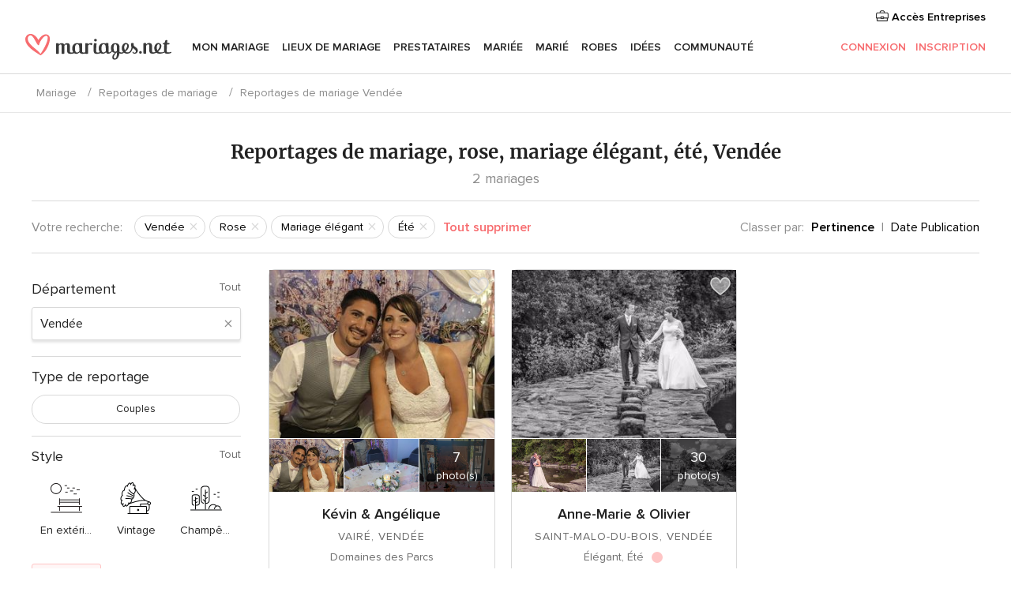

--- FILE ---
content_type: text/html; charset=UTF-8
request_url: https://www.mariages.net/reportages-mariage/vendee/rose--c60/ete--t198/mariage-elegant--s204
body_size: 42264
content:
<!DOCTYPE html>
<html lang="fr-FR" prefix="og: http://ogp.me/ns#">
<head>
<meta http-equiv="Content-Type" content="text/html; charset=utf-8"><script type="text/javascript">(window.NREUM||(NREUM={})).init={privacy:{cookies_enabled:true},ajax:{deny_list:["bam.nr-data.net"]},feature_flags:["soft_nav"],distributed_tracing:{enabled:true}};(window.NREUM||(NREUM={})).loader_config={agentID:"1103461545",accountID:"1041",trustKey:"1041",xpid:"VQYDUEVQCAQEVFhSBwU=",licenseKey:"2f0b164c6c",applicationID:"307409004",browserID:"1103461545"};;/*! For license information please see nr-loader-spa-1.308.0.min.js.LICENSE.txt */
(()=>{var e,t,r={384:(e,t,r)=>{"use strict";r.d(t,{NT:()=>a,US:()=>u,Zm:()=>o,bQ:()=>d,dV:()=>c,pV:()=>l});var n=r(6154),i=r(1863),s=r(1910);const a={beacon:"bam.nr-data.net",errorBeacon:"bam.nr-data.net"};function o(){return n.gm.NREUM||(n.gm.NREUM={}),void 0===n.gm.newrelic&&(n.gm.newrelic=n.gm.NREUM),n.gm.NREUM}function c(){let e=o();return e.o||(e.o={ST:n.gm.setTimeout,SI:n.gm.setImmediate||n.gm.setInterval,CT:n.gm.clearTimeout,XHR:n.gm.XMLHttpRequest,REQ:n.gm.Request,EV:n.gm.Event,PR:n.gm.Promise,MO:n.gm.MutationObserver,FETCH:n.gm.fetch,WS:n.gm.WebSocket},(0,s.i)(...Object.values(e.o))),e}function d(e,t){let r=o();r.initializedAgents??={},t.initializedAt={ms:(0,i.t)(),date:new Date},r.initializedAgents[e]=t}function u(e,t){o()[e]=t}function l(){return function(){let e=o();const t=e.info||{};e.info={beacon:a.beacon,errorBeacon:a.errorBeacon,...t}}(),function(){let e=o();const t=e.init||{};e.init={...t}}(),c(),function(){let e=o();const t=e.loader_config||{};e.loader_config={...t}}(),o()}},782:(e,t,r)=>{"use strict";r.d(t,{T:()=>n});const n=r(860).K7.pageViewTiming},860:(e,t,r)=>{"use strict";r.d(t,{$J:()=>u,K7:()=>c,P3:()=>d,XX:()=>i,Yy:()=>o,df:()=>s,qY:()=>n,v4:()=>a});const n="events",i="jserrors",s="browser/blobs",a="rum",o="browser/logs",c={ajax:"ajax",genericEvents:"generic_events",jserrors:i,logging:"logging",metrics:"metrics",pageAction:"page_action",pageViewEvent:"page_view_event",pageViewTiming:"page_view_timing",sessionReplay:"session_replay",sessionTrace:"session_trace",softNav:"soft_navigations",spa:"spa"},d={[c.pageViewEvent]:1,[c.pageViewTiming]:2,[c.metrics]:3,[c.jserrors]:4,[c.spa]:5,[c.ajax]:6,[c.sessionTrace]:7,[c.softNav]:8,[c.sessionReplay]:9,[c.logging]:10,[c.genericEvents]:11},u={[c.pageViewEvent]:a,[c.pageViewTiming]:n,[c.ajax]:n,[c.spa]:n,[c.softNav]:n,[c.metrics]:i,[c.jserrors]:i,[c.sessionTrace]:s,[c.sessionReplay]:s,[c.logging]:o,[c.genericEvents]:"ins"}},944:(e,t,r)=>{"use strict";r.d(t,{R:()=>i});var n=r(3241);function i(e,t){"function"==typeof console.debug&&(console.debug("New Relic Warning: https://github.com/newrelic/newrelic-browser-agent/blob/main/docs/warning-codes.md#".concat(e),t),(0,n.W)({agentIdentifier:null,drained:null,type:"data",name:"warn",feature:"warn",data:{code:e,secondary:t}}))}},993:(e,t,r)=>{"use strict";r.d(t,{A$:()=>s,ET:()=>a,TZ:()=>o,p_:()=>i});var n=r(860);const i={ERROR:"ERROR",WARN:"WARN",INFO:"INFO",DEBUG:"DEBUG",TRACE:"TRACE"},s={OFF:0,ERROR:1,WARN:2,INFO:3,DEBUG:4,TRACE:5},a="log",o=n.K7.logging},1541:(e,t,r)=>{"use strict";r.d(t,{U:()=>i,f:()=>n});const n={MFE:"MFE",BA:"BA"};function i(e,t){if(2!==t?.harvestEndpointVersion)return{};const r=t.agentRef.runtime.appMetadata.agents[0].entityGuid;return e?{"source.id":e.id,"source.name":e.name,"source.type":e.type,"parent.id":e.parent?.id||r,"parent.type":e.parent?.type||n.BA}:{"entity.guid":r,appId:t.agentRef.info.applicationID}}},1687:(e,t,r)=>{"use strict";r.d(t,{Ak:()=>d,Ze:()=>h,x3:()=>u});var n=r(3241),i=r(7836),s=r(3606),a=r(860),o=r(2646);const c={};function d(e,t){const r={staged:!1,priority:a.P3[t]||0};l(e),c[e].get(t)||c[e].set(t,r)}function u(e,t){e&&c[e]&&(c[e].get(t)&&c[e].delete(t),p(e,t,!1),c[e].size&&f(e))}function l(e){if(!e)throw new Error("agentIdentifier required");c[e]||(c[e]=new Map)}function h(e="",t="feature",r=!1){if(l(e),!e||!c[e].get(t)||r)return p(e,t);c[e].get(t).staged=!0,f(e)}function f(e){const t=Array.from(c[e]);t.every(([e,t])=>t.staged)&&(t.sort((e,t)=>e[1].priority-t[1].priority),t.forEach(([t])=>{c[e].delete(t),p(e,t)}))}function p(e,t,r=!0){const a=e?i.ee.get(e):i.ee,c=s.i.handlers;if(!a.aborted&&a.backlog&&c){if((0,n.W)({agentIdentifier:e,type:"lifecycle",name:"drain",feature:t}),r){const e=a.backlog[t],r=c[t];if(r){for(let t=0;e&&t<e.length;++t)g(e[t],r);Object.entries(r).forEach(([e,t])=>{Object.values(t||{}).forEach(t=>{t[0]?.on&&t[0]?.context()instanceof o.y&&t[0].on(e,t[1])})})}}a.isolatedBacklog||delete c[t],a.backlog[t]=null,a.emit("drain-"+t,[])}}function g(e,t){var r=e[1];Object.values(t[r]||{}).forEach(t=>{var r=e[0];if(t[0]===r){var n=t[1],i=e[3],s=e[2];n.apply(i,s)}})}},1738:(e,t,r)=>{"use strict";r.d(t,{U:()=>f,Y:()=>h});var n=r(3241),i=r(9908),s=r(1863),a=r(944),o=r(5701),c=r(3969),d=r(8362),u=r(860),l=r(4261);function h(e,t,r,s){const h=s||r;!h||h[e]&&h[e]!==d.d.prototype[e]||(h[e]=function(){(0,i.p)(c.xV,["API/"+e+"/called"],void 0,u.K7.metrics,r.ee),(0,n.W)({agentIdentifier:r.agentIdentifier,drained:!!o.B?.[r.agentIdentifier],type:"data",name:"api",feature:l.Pl+e,data:{}});try{return t.apply(this,arguments)}catch(e){(0,a.R)(23,e)}})}function f(e,t,r,n,a){const o=e.info;null===r?delete o.jsAttributes[t]:o.jsAttributes[t]=r,(a||null===r)&&(0,i.p)(l.Pl+n,[(0,s.t)(),t,r],void 0,"session",e.ee)}},1741:(e,t,r)=>{"use strict";r.d(t,{W:()=>s});var n=r(944),i=r(4261);class s{#e(e,...t){if(this[e]!==s.prototype[e])return this[e](...t);(0,n.R)(35,e)}addPageAction(e,t){return this.#e(i.hG,e,t)}register(e){return this.#e(i.eY,e)}recordCustomEvent(e,t){return this.#e(i.fF,e,t)}setPageViewName(e,t){return this.#e(i.Fw,e,t)}setCustomAttribute(e,t,r){return this.#e(i.cD,e,t,r)}noticeError(e,t){return this.#e(i.o5,e,t)}setUserId(e,t=!1){return this.#e(i.Dl,e,t)}setApplicationVersion(e){return this.#e(i.nb,e)}setErrorHandler(e){return this.#e(i.bt,e)}addRelease(e,t){return this.#e(i.k6,e,t)}log(e,t){return this.#e(i.$9,e,t)}start(){return this.#e(i.d3)}finished(e){return this.#e(i.BL,e)}recordReplay(){return this.#e(i.CH)}pauseReplay(){return this.#e(i.Tb)}addToTrace(e){return this.#e(i.U2,e)}setCurrentRouteName(e){return this.#e(i.PA,e)}interaction(e){return this.#e(i.dT,e)}wrapLogger(e,t,r){return this.#e(i.Wb,e,t,r)}measure(e,t){return this.#e(i.V1,e,t)}consent(e){return this.#e(i.Pv,e)}}},1863:(e,t,r)=>{"use strict";function n(){return Math.floor(performance.now())}r.d(t,{t:()=>n})},1910:(e,t,r)=>{"use strict";r.d(t,{i:()=>s});var n=r(944);const i=new Map;function s(...e){return e.every(e=>{if(i.has(e))return i.get(e);const t="function"==typeof e?e.toString():"",r=t.includes("[native code]"),s=t.includes("nrWrapper");return r||s||(0,n.R)(64,e?.name||t),i.set(e,r),r})}},2555:(e,t,r)=>{"use strict";r.d(t,{D:()=>o,f:()=>a});var n=r(384),i=r(8122);const s={beacon:n.NT.beacon,errorBeacon:n.NT.errorBeacon,licenseKey:void 0,applicationID:void 0,sa:void 0,queueTime:void 0,applicationTime:void 0,ttGuid:void 0,user:void 0,account:void 0,product:void 0,extra:void 0,jsAttributes:{},userAttributes:void 0,atts:void 0,transactionName:void 0,tNamePlain:void 0};function a(e){try{return!!e.licenseKey&&!!e.errorBeacon&&!!e.applicationID}catch(e){return!1}}const o=e=>(0,i.a)(e,s)},2614:(e,t,r)=>{"use strict";r.d(t,{BB:()=>a,H3:()=>n,g:()=>d,iL:()=>c,tS:()=>o,uh:()=>i,wk:()=>s});const n="NRBA",i="SESSION",s=144e5,a=18e5,o={STARTED:"session-started",PAUSE:"session-pause",RESET:"session-reset",RESUME:"session-resume",UPDATE:"session-update"},c={SAME_TAB:"same-tab",CROSS_TAB:"cross-tab"},d={OFF:0,FULL:1,ERROR:2}},2646:(e,t,r)=>{"use strict";r.d(t,{y:()=>n});class n{constructor(e){this.contextId=e}}},2843:(e,t,r)=>{"use strict";r.d(t,{G:()=>s,u:()=>i});var n=r(3878);function i(e,t=!1,r,i){(0,n.DD)("visibilitychange",function(){if(t)return void("hidden"===document.visibilityState&&e());e(document.visibilityState)},r,i)}function s(e,t,r){(0,n.sp)("pagehide",e,t,r)}},3241:(e,t,r)=>{"use strict";r.d(t,{W:()=>s});var n=r(6154);const i="newrelic";function s(e={}){try{n.gm.dispatchEvent(new CustomEvent(i,{detail:e}))}catch(e){}}},3304:(e,t,r)=>{"use strict";r.d(t,{A:()=>s});var n=r(7836);const i=()=>{const e=new WeakSet;return(t,r)=>{if("object"==typeof r&&null!==r){if(e.has(r))return;e.add(r)}return r}};function s(e){try{return JSON.stringify(e,i())??""}catch(e){try{n.ee.emit("internal-error",[e])}catch(e){}return""}}},3333:(e,t,r)=>{"use strict";r.d(t,{$v:()=>u,TZ:()=>n,Xh:()=>c,Zp:()=>i,kd:()=>d,mq:()=>o,nf:()=>a,qN:()=>s});const n=r(860).K7.genericEvents,i=["auxclick","click","copy","keydown","paste","scrollend"],s=["focus","blur"],a=4,o=1e3,c=2e3,d=["PageAction","UserAction","BrowserPerformance"],u={RESOURCES:"experimental.resources",REGISTER:"register"}},3434:(e,t,r)=>{"use strict";r.d(t,{Jt:()=>s,YM:()=>d});var n=r(7836),i=r(5607);const s="nr@original:".concat(i.W),a=50;var o=Object.prototype.hasOwnProperty,c=!1;function d(e,t){return e||(e=n.ee),r.inPlace=function(e,t,n,i,s){n||(n="");const a="-"===n.charAt(0);for(let o=0;o<t.length;o++){const c=t[o],d=e[c];l(d)||(e[c]=r(d,a?c+n:n,i,c,s))}},r.flag=s,r;function r(t,r,n,c,d){return l(t)?t:(r||(r=""),nrWrapper[s]=t,function(e,t,r){if(Object.defineProperty&&Object.keys)try{return Object.keys(e).forEach(function(r){Object.defineProperty(t,r,{get:function(){return e[r]},set:function(t){return e[r]=t,t}})}),t}catch(e){u([e],r)}for(var n in e)o.call(e,n)&&(t[n]=e[n])}(t,nrWrapper,e),nrWrapper);function nrWrapper(){var s,o,l,h;let f;try{o=this,s=[...arguments],l="function"==typeof n?n(s,o):n||{}}catch(t){u([t,"",[s,o,c],l],e)}i(r+"start",[s,o,c],l,d);const p=performance.now();let g;try{return h=t.apply(o,s),g=performance.now(),h}catch(e){throw g=performance.now(),i(r+"err",[s,o,e],l,d),f=e,f}finally{const e=g-p,t={start:p,end:g,duration:e,isLongTask:e>=a,methodName:c,thrownError:f};t.isLongTask&&i("long-task",[t,o],l,d),i(r+"end",[s,o,h],l,d)}}}function i(r,n,i,s){if(!c||t){var a=c;c=!0;try{e.emit(r,n,i,t,s)}catch(t){u([t,r,n,i],e)}c=a}}}function u(e,t){t||(t=n.ee);try{t.emit("internal-error",e)}catch(e){}}function l(e){return!(e&&"function"==typeof e&&e.apply&&!e[s])}},3606:(e,t,r)=>{"use strict";r.d(t,{i:()=>s});var n=r(9908);s.on=a;var i=s.handlers={};function s(e,t,r,s){a(s||n.d,i,e,t,r)}function a(e,t,r,i,s){s||(s="feature"),e||(e=n.d);var a=t[s]=t[s]||{};(a[r]=a[r]||[]).push([e,i])}},3738:(e,t,r)=>{"use strict";r.d(t,{He:()=>i,Kp:()=>o,Lc:()=>d,Rz:()=>u,TZ:()=>n,bD:()=>s,d3:()=>a,jx:()=>l,sl:()=>h,uP:()=>c});const n=r(860).K7.sessionTrace,i="bstResource",s="resource",a="-start",o="-end",c="fn"+a,d="fn"+o,u="pushState",l=1e3,h=3e4},3785:(e,t,r)=>{"use strict";r.d(t,{R:()=>c,b:()=>d});var n=r(9908),i=r(1863),s=r(860),a=r(3969),o=r(993);function c(e,t,r={},c=o.p_.INFO,d=!0,u,l=(0,i.t)()){(0,n.p)(a.xV,["API/logging/".concat(c.toLowerCase(),"/called")],void 0,s.K7.metrics,e),(0,n.p)(o.ET,[l,t,r,c,d,u],void 0,s.K7.logging,e)}function d(e){return"string"==typeof e&&Object.values(o.p_).some(t=>t===e.toUpperCase().trim())}},3878:(e,t,r)=>{"use strict";function n(e,t){return{capture:e,passive:!1,signal:t}}function i(e,t,r=!1,i){window.addEventListener(e,t,n(r,i))}function s(e,t,r=!1,i){document.addEventListener(e,t,n(r,i))}r.d(t,{DD:()=>s,jT:()=>n,sp:()=>i})},3962:(e,t,r)=>{"use strict";r.d(t,{AM:()=>a,O2:()=>l,OV:()=>s,Qu:()=>h,TZ:()=>c,ih:()=>f,pP:()=>o,t1:()=>u,tC:()=>i,wD:()=>d});var n=r(860);const i=["click","keydown","submit"],s="popstate",a="api",o="initialPageLoad",c=n.K7.softNav,d=5e3,u=500,l={INITIAL_PAGE_LOAD:"",ROUTE_CHANGE:1,UNSPECIFIED:2},h={INTERACTION:1,AJAX:2,CUSTOM_END:3,CUSTOM_TRACER:4},f={IP:"in progress",PF:"pending finish",FIN:"finished",CAN:"cancelled"}},3969:(e,t,r)=>{"use strict";r.d(t,{TZ:()=>n,XG:()=>o,rs:()=>i,xV:()=>a,z_:()=>s});const n=r(860).K7.metrics,i="sm",s="cm",a="storeSupportabilityMetrics",o="storeEventMetrics"},4234:(e,t,r)=>{"use strict";r.d(t,{W:()=>s});var n=r(7836),i=r(1687);class s{constructor(e,t){this.agentIdentifier=e,this.ee=n.ee.get(e),this.featureName=t,this.blocked=!1}deregisterDrain(){(0,i.x3)(this.agentIdentifier,this.featureName)}}},4261:(e,t,r)=>{"use strict";r.d(t,{$9:()=>u,BL:()=>c,CH:()=>p,Dl:()=>R,Fw:()=>w,PA:()=>v,Pl:()=>n,Pv:()=>A,Tb:()=>h,U2:()=>a,V1:()=>E,Wb:()=>T,bt:()=>y,cD:()=>b,d3:()=>x,dT:()=>d,eY:()=>g,fF:()=>f,hG:()=>s,hw:()=>i,k6:()=>o,nb:()=>m,o5:()=>l});const n="api-",i=n+"ixn-",s="addPageAction",a="addToTrace",o="addRelease",c="finished",d="interaction",u="log",l="noticeError",h="pauseReplay",f="recordCustomEvent",p="recordReplay",g="register",m="setApplicationVersion",v="setCurrentRouteName",b="setCustomAttribute",y="setErrorHandler",w="setPageViewName",R="setUserId",x="start",T="wrapLogger",E="measure",A="consent"},5205:(e,t,r)=>{"use strict";r.d(t,{j:()=>S});var n=r(384),i=r(1741);var s=r(2555),a=r(3333);const o=e=>{if(!e||"string"!=typeof e)return!1;try{document.createDocumentFragment().querySelector(e)}catch{return!1}return!0};var c=r(2614),d=r(944),u=r(8122);const l="[data-nr-mask]",h=e=>(0,u.a)(e,(()=>{const e={feature_flags:[],experimental:{allow_registered_children:!1,resources:!1},mask_selector:"*",block_selector:"[data-nr-block]",mask_input_options:{color:!1,date:!1,"datetime-local":!1,email:!1,month:!1,number:!1,range:!1,search:!1,tel:!1,text:!1,time:!1,url:!1,week:!1,textarea:!1,select:!1,password:!0}};return{ajax:{deny_list:void 0,block_internal:!0,enabled:!0,autoStart:!0},api:{get allow_registered_children(){return e.feature_flags.includes(a.$v.REGISTER)||e.experimental.allow_registered_children},set allow_registered_children(t){e.experimental.allow_registered_children=t},duplicate_registered_data:!1},browser_consent_mode:{enabled:!1},distributed_tracing:{enabled:void 0,exclude_newrelic_header:void 0,cors_use_newrelic_header:void 0,cors_use_tracecontext_headers:void 0,allowed_origins:void 0},get feature_flags(){return e.feature_flags},set feature_flags(t){e.feature_flags=t},generic_events:{enabled:!0,autoStart:!0},harvest:{interval:30},jserrors:{enabled:!0,autoStart:!0},logging:{enabled:!0,autoStart:!0},metrics:{enabled:!0,autoStart:!0},obfuscate:void 0,page_action:{enabled:!0},page_view_event:{enabled:!0,autoStart:!0},page_view_timing:{enabled:!0,autoStart:!0},performance:{capture_marks:!1,capture_measures:!1,capture_detail:!0,resources:{get enabled(){return e.feature_flags.includes(a.$v.RESOURCES)||e.experimental.resources},set enabled(t){e.experimental.resources=t},asset_types:[],first_party_domains:[],ignore_newrelic:!0}},privacy:{cookies_enabled:!0},proxy:{assets:void 0,beacon:void 0},session:{expiresMs:c.wk,inactiveMs:c.BB},session_replay:{autoStart:!0,enabled:!1,preload:!1,sampling_rate:10,error_sampling_rate:100,collect_fonts:!1,inline_images:!1,fix_stylesheets:!0,mask_all_inputs:!0,get mask_text_selector(){return e.mask_selector},set mask_text_selector(t){o(t)?e.mask_selector="".concat(t,",").concat(l):""===t||null===t?e.mask_selector=l:(0,d.R)(5,t)},get block_class(){return"nr-block"},get ignore_class(){return"nr-ignore"},get mask_text_class(){return"nr-mask"},get block_selector(){return e.block_selector},set block_selector(t){o(t)?e.block_selector+=",".concat(t):""!==t&&(0,d.R)(6,t)},get mask_input_options(){return e.mask_input_options},set mask_input_options(t){t&&"object"==typeof t?e.mask_input_options={...t,password:!0}:(0,d.R)(7,t)}},session_trace:{enabled:!0,autoStart:!0},soft_navigations:{enabled:!0,autoStart:!0},spa:{enabled:!0,autoStart:!0},ssl:void 0,user_actions:{enabled:!0,elementAttributes:["id","className","tagName","type"]}}})());var f=r(6154),p=r(9324);let g=0;const m={buildEnv:p.F3,distMethod:p.Xs,version:p.xv,originTime:f.WN},v={consented:!1},b={appMetadata:{},get consented(){return this.session?.state?.consent||v.consented},set consented(e){v.consented=e},customTransaction:void 0,denyList:void 0,disabled:!1,harvester:void 0,isolatedBacklog:!1,isRecording:!1,loaderType:void 0,maxBytes:3e4,obfuscator:void 0,onerror:void 0,ptid:void 0,releaseIds:{},session:void 0,timeKeeper:void 0,registeredEntities:[],jsAttributesMetadata:{bytes:0},get harvestCount(){return++g}},y=e=>{const t=(0,u.a)(e,b),r=Object.keys(m).reduce((e,t)=>(e[t]={value:m[t],writable:!1,configurable:!0,enumerable:!0},e),{});return Object.defineProperties(t,r)};var w=r(5701);const R=e=>{const t=e.startsWith("http");e+="/",r.p=t?e:"https://"+e};var x=r(7836),T=r(3241);const E={accountID:void 0,trustKey:void 0,agentID:void 0,licenseKey:void 0,applicationID:void 0,xpid:void 0},A=e=>(0,u.a)(e,E),_=new Set;function S(e,t={},r,a){let{init:o,info:c,loader_config:d,runtime:u={},exposed:l=!0}=t;if(!c){const e=(0,n.pV)();o=e.init,c=e.info,d=e.loader_config}e.init=h(o||{}),e.loader_config=A(d||{}),c.jsAttributes??={},f.bv&&(c.jsAttributes.isWorker=!0),e.info=(0,s.D)(c);const p=e.init,g=[c.beacon,c.errorBeacon];_.has(e.agentIdentifier)||(p.proxy.assets&&(R(p.proxy.assets),g.push(p.proxy.assets)),p.proxy.beacon&&g.push(p.proxy.beacon),e.beacons=[...g],function(e){const t=(0,n.pV)();Object.getOwnPropertyNames(i.W.prototype).forEach(r=>{const n=i.W.prototype[r];if("function"!=typeof n||"constructor"===n)return;let s=t[r];e[r]&&!1!==e.exposed&&"micro-agent"!==e.runtime?.loaderType&&(t[r]=(...t)=>{const n=e[r](...t);return s?s(...t):n})})}(e),(0,n.US)("activatedFeatures",w.B)),u.denyList=[...p.ajax.deny_list||[],...p.ajax.block_internal?g:[]],u.ptid=e.agentIdentifier,u.loaderType=r,e.runtime=y(u),_.has(e.agentIdentifier)||(e.ee=x.ee.get(e.agentIdentifier),e.exposed=l,(0,T.W)({agentIdentifier:e.agentIdentifier,drained:!!w.B?.[e.agentIdentifier],type:"lifecycle",name:"initialize",feature:void 0,data:e.config})),_.add(e.agentIdentifier)}},5270:(e,t,r)=>{"use strict";r.d(t,{Aw:()=>a,SR:()=>s,rF:()=>o});var n=r(384),i=r(7767);function s(e){return!!(0,n.dV)().o.MO&&(0,i.V)(e)&&!0===e?.session_trace.enabled}function a(e){return!0===e?.session_replay.preload&&s(e)}function o(e,t){try{if("string"==typeof t?.type){if("password"===t.type.toLowerCase())return"*".repeat(e?.length||0);if(void 0!==t?.dataset?.nrUnmask||t?.classList?.contains("nr-unmask"))return e}}catch(e){}return"string"==typeof e?e.replace(/[\S]/g,"*"):"*".repeat(e?.length||0)}},5289:(e,t,r)=>{"use strict";r.d(t,{GG:()=>a,Qr:()=>c,sB:()=>o});var n=r(3878),i=r(6389);function s(){return"undefined"==typeof document||"complete"===document.readyState}function a(e,t){if(s())return e();const r=(0,i.J)(e),a=setInterval(()=>{s()&&(clearInterval(a),r())},500);(0,n.sp)("load",r,t)}function o(e){if(s())return e();(0,n.DD)("DOMContentLoaded",e)}function c(e){if(s())return e();(0,n.sp)("popstate",e)}},5607:(e,t,r)=>{"use strict";r.d(t,{W:()=>n});const n=(0,r(9566).bz)()},5701:(e,t,r)=>{"use strict";r.d(t,{B:()=>s,t:()=>a});var n=r(3241);const i=new Set,s={};function a(e,t){const r=t.agentIdentifier;s[r]??={},e&&"object"==typeof e&&(i.has(r)||(t.ee.emit("rumresp",[e]),s[r]=e,i.add(r),(0,n.W)({agentIdentifier:r,loaded:!0,drained:!0,type:"lifecycle",name:"load",feature:void 0,data:e})))}},6154:(e,t,r)=>{"use strict";r.d(t,{OF:()=>d,RI:()=>i,WN:()=>h,bv:()=>s,eN:()=>f,gm:()=>a,lR:()=>l,m:()=>c,mw:()=>o,sb:()=>u});var n=r(1863);const i="undefined"!=typeof window&&!!window.document,s="undefined"!=typeof WorkerGlobalScope&&("undefined"!=typeof self&&self instanceof WorkerGlobalScope&&self.navigator instanceof WorkerNavigator||"undefined"!=typeof globalThis&&globalThis instanceof WorkerGlobalScope&&globalThis.navigator instanceof WorkerNavigator),a=i?window:"undefined"!=typeof WorkerGlobalScope&&("undefined"!=typeof self&&self instanceof WorkerGlobalScope&&self||"undefined"!=typeof globalThis&&globalThis instanceof WorkerGlobalScope&&globalThis),o=Boolean("hidden"===a?.document?.visibilityState),c=""+a?.location,d=/iPad|iPhone|iPod/.test(a.navigator?.userAgent),u=d&&"undefined"==typeof SharedWorker,l=(()=>{const e=a.navigator?.userAgent?.match(/Firefox[/\s](\d+\.\d+)/);return Array.isArray(e)&&e.length>=2?+e[1]:0})(),h=Date.now()-(0,n.t)(),f=()=>"undefined"!=typeof PerformanceNavigationTiming&&a?.performance?.getEntriesByType("navigation")?.[0]?.responseStart},6344:(e,t,r)=>{"use strict";r.d(t,{BB:()=>u,Qb:()=>l,TZ:()=>i,Ug:()=>a,Vh:()=>s,_s:()=>o,bc:()=>d,yP:()=>c});var n=r(2614);const i=r(860).K7.sessionReplay,s="errorDuringReplay",a=.12,o={DomContentLoaded:0,Load:1,FullSnapshot:2,IncrementalSnapshot:3,Meta:4,Custom:5},c={[n.g.ERROR]:15e3,[n.g.FULL]:3e5,[n.g.OFF]:0},d={RESET:{message:"Session was reset",sm:"Reset"},IMPORT:{message:"Recorder failed to import",sm:"Import"},TOO_MANY:{message:"429: Too Many Requests",sm:"Too-Many"},TOO_BIG:{message:"Payload was too large",sm:"Too-Big"},CROSS_TAB:{message:"Session Entity was set to OFF on another tab",sm:"Cross-Tab"},ENTITLEMENTS:{message:"Session Replay is not allowed and will not be started",sm:"Entitlement"}},u=5e3,l={API:"api",RESUME:"resume",SWITCH_TO_FULL:"switchToFull",INITIALIZE:"initialize",PRELOAD:"preload"}},6389:(e,t,r)=>{"use strict";function n(e,t=500,r={}){const n=r?.leading||!1;let i;return(...r)=>{n&&void 0===i&&(e.apply(this,r),i=setTimeout(()=>{i=clearTimeout(i)},t)),n||(clearTimeout(i),i=setTimeout(()=>{e.apply(this,r)},t))}}function i(e){let t=!1;return(...r)=>{t||(t=!0,e.apply(this,r))}}r.d(t,{J:()=>i,s:()=>n})},6630:(e,t,r)=>{"use strict";r.d(t,{T:()=>n});const n=r(860).K7.pageViewEvent},6774:(e,t,r)=>{"use strict";r.d(t,{T:()=>n});const n=r(860).K7.jserrors},7295:(e,t,r)=>{"use strict";r.d(t,{Xv:()=>a,gX:()=>i,iW:()=>s});var n=[];function i(e){if(!e||s(e))return!1;if(0===n.length)return!0;if("*"===n[0].hostname)return!1;for(var t=0;t<n.length;t++){var r=n[t];if(r.hostname.test(e.hostname)&&r.pathname.test(e.pathname))return!1}return!0}function s(e){return void 0===e.hostname}function a(e){if(n=[],e&&e.length)for(var t=0;t<e.length;t++){let r=e[t];if(!r)continue;if("*"===r)return void(n=[{hostname:"*"}]);0===r.indexOf("http://")?r=r.substring(7):0===r.indexOf("https://")&&(r=r.substring(8));const i=r.indexOf("/");let s,a;i>0?(s=r.substring(0,i),a=r.substring(i)):(s=r,a="*");let[c]=s.split(":");n.push({hostname:o(c),pathname:o(a,!0)})}}function o(e,t=!1){const r=e.replace(/[.+?^${}()|[\]\\]/g,e=>"\\"+e).replace(/\*/g,".*?");return new RegExp((t?"^":"")+r+"$")}},7485:(e,t,r)=>{"use strict";r.d(t,{D:()=>i});var n=r(6154);function i(e){if(0===(e||"").indexOf("data:"))return{protocol:"data"};try{const t=new URL(e,location.href),r={port:t.port,hostname:t.hostname,pathname:t.pathname,search:t.search,protocol:t.protocol.slice(0,t.protocol.indexOf(":")),sameOrigin:t.protocol===n.gm?.location?.protocol&&t.host===n.gm?.location?.host};return r.port&&""!==r.port||("http:"===t.protocol&&(r.port="80"),"https:"===t.protocol&&(r.port="443")),r.pathname&&""!==r.pathname?r.pathname.startsWith("/")||(r.pathname="/".concat(r.pathname)):r.pathname="/",r}catch(e){return{}}}},7699:(e,t,r)=>{"use strict";r.d(t,{It:()=>s,KC:()=>o,No:()=>i,qh:()=>a});var n=r(860);const i=16e3,s=1e6,a="SESSION_ERROR",o={[n.K7.logging]:!0,[n.K7.genericEvents]:!1,[n.K7.jserrors]:!1,[n.K7.ajax]:!1}},7767:(e,t,r)=>{"use strict";r.d(t,{V:()=>i});var n=r(6154);const i=e=>n.RI&&!0===e?.privacy.cookies_enabled},7836:(e,t,r)=>{"use strict";r.d(t,{P:()=>o,ee:()=>c});var n=r(384),i=r(8990),s=r(2646),a=r(5607);const o="nr@context:".concat(a.W),c=function e(t,r){var n={},a={},u={},l=!1;try{l=16===r.length&&d.initializedAgents?.[r]?.runtime.isolatedBacklog}catch(e){}var h={on:p,addEventListener:p,removeEventListener:function(e,t){var r=n[e];if(!r)return;for(var i=0;i<r.length;i++)r[i]===t&&r.splice(i,1)},emit:function(e,r,n,i,s){!1!==s&&(s=!0);if(c.aborted&&!i)return;t&&s&&t.emit(e,r,n);var o=f(n);g(e).forEach(e=>{e.apply(o,r)});var d=v()[a[e]];d&&d.push([h,e,r,o]);return o},get:m,listeners:g,context:f,buffer:function(e,t){const r=v();if(t=t||"feature",h.aborted)return;Object.entries(e||{}).forEach(([e,n])=>{a[n]=t,t in r||(r[t]=[])})},abort:function(){h._aborted=!0,Object.keys(h.backlog).forEach(e=>{delete h.backlog[e]})},isBuffering:function(e){return!!v()[a[e]]},debugId:r,backlog:l?{}:t&&"object"==typeof t.backlog?t.backlog:{},isolatedBacklog:l};return Object.defineProperty(h,"aborted",{get:()=>{let e=h._aborted||!1;return e||(t&&(e=t.aborted),e)}}),h;function f(e){return e&&e instanceof s.y?e:e?(0,i.I)(e,o,()=>new s.y(o)):new s.y(o)}function p(e,t){n[e]=g(e).concat(t)}function g(e){return n[e]||[]}function m(t){return u[t]=u[t]||e(h,t)}function v(){return h.backlog}}(void 0,"globalEE"),d=(0,n.Zm)();d.ee||(d.ee=c)},8122:(e,t,r)=>{"use strict";r.d(t,{a:()=>i});var n=r(944);function i(e,t){try{if(!e||"object"!=typeof e)return(0,n.R)(3);if(!t||"object"!=typeof t)return(0,n.R)(4);const r=Object.create(Object.getPrototypeOf(t),Object.getOwnPropertyDescriptors(t)),s=0===Object.keys(r).length?e:r;for(let a in s)if(void 0!==e[a])try{if(null===e[a]){r[a]=null;continue}Array.isArray(e[a])&&Array.isArray(t[a])?r[a]=Array.from(new Set([...e[a],...t[a]])):"object"==typeof e[a]&&"object"==typeof t[a]?r[a]=i(e[a],t[a]):r[a]=e[a]}catch(e){r[a]||(0,n.R)(1,e)}return r}catch(e){(0,n.R)(2,e)}}},8139:(e,t,r)=>{"use strict";r.d(t,{u:()=>h});var n=r(7836),i=r(3434),s=r(8990),a=r(6154);const o={},c=a.gm.XMLHttpRequest,d="addEventListener",u="removeEventListener",l="nr@wrapped:".concat(n.P);function h(e){var t=function(e){return(e||n.ee).get("events")}(e);if(o[t.debugId]++)return t;o[t.debugId]=1;var r=(0,i.YM)(t,!0);function h(e){r.inPlace(e,[d,u],"-",p)}function p(e,t){return e[1]}return"getPrototypeOf"in Object&&(a.RI&&f(document,h),c&&f(c.prototype,h),f(a.gm,h)),t.on(d+"-start",function(e,t){var n=e[1];if(null!==n&&("function"==typeof n||"object"==typeof n)&&"newrelic"!==e[0]){var i=(0,s.I)(n,l,function(){var e={object:function(){if("function"!=typeof n.handleEvent)return;return n.handleEvent.apply(n,arguments)},function:n}[typeof n];return e?r(e,"fn-",null,e.name||"anonymous"):n});this.wrapped=e[1]=i}}),t.on(u+"-start",function(e){e[1]=this.wrapped||e[1]}),t}function f(e,t,...r){let n=e;for(;"object"==typeof n&&!Object.prototype.hasOwnProperty.call(n,d);)n=Object.getPrototypeOf(n);n&&t(n,...r)}},8362:(e,t,r)=>{"use strict";r.d(t,{d:()=>s});var n=r(9566),i=r(1741);class s extends i.W{agentIdentifier=(0,n.LA)(16)}},8374:(e,t,r)=>{r.nc=(()=>{try{return document?.currentScript?.nonce}catch(e){}return""})()},8990:(e,t,r)=>{"use strict";r.d(t,{I:()=>i});var n=Object.prototype.hasOwnProperty;function i(e,t,r){if(n.call(e,t))return e[t];var i=r();if(Object.defineProperty&&Object.keys)try{return Object.defineProperty(e,t,{value:i,writable:!0,enumerable:!1}),i}catch(e){}return e[t]=i,i}},9119:(e,t,r)=>{"use strict";r.d(t,{L:()=>s});var n=/([^?#]*)[^#]*(#[^?]*|$).*/,i=/([^?#]*)().*/;function s(e,t){return e?e.replace(t?n:i,"$1$2"):e}},9300:(e,t,r)=>{"use strict";r.d(t,{T:()=>n});const n=r(860).K7.ajax},9324:(e,t,r)=>{"use strict";r.d(t,{AJ:()=>a,F3:()=>i,Xs:()=>s,Yq:()=>o,xv:()=>n});const n="1.308.0",i="PROD",s="CDN",a="@newrelic/rrweb",o="1.0.1"},9566:(e,t,r)=>{"use strict";r.d(t,{LA:()=>o,ZF:()=>c,bz:()=>a,el:()=>d});var n=r(6154);const i="xxxxxxxx-xxxx-4xxx-yxxx-xxxxxxxxxxxx";function s(e,t){return e?15&e[t]:16*Math.random()|0}function a(){const e=n.gm?.crypto||n.gm?.msCrypto;let t,r=0;return e&&e.getRandomValues&&(t=e.getRandomValues(new Uint8Array(30))),i.split("").map(e=>"x"===e?s(t,r++).toString(16):"y"===e?(3&s()|8).toString(16):e).join("")}function o(e){const t=n.gm?.crypto||n.gm?.msCrypto;let r,i=0;t&&t.getRandomValues&&(r=t.getRandomValues(new Uint8Array(e)));const a=[];for(var o=0;o<e;o++)a.push(s(r,i++).toString(16));return a.join("")}function c(){return o(16)}function d(){return o(32)}},9908:(e,t,r)=>{"use strict";r.d(t,{d:()=>n,p:()=>i});var n=r(7836).ee.get("handle");function i(e,t,r,i,s){s?(s.buffer([e],i),s.emit(e,t,r)):(n.buffer([e],i),n.emit(e,t,r))}}},n={};function i(e){var t=n[e];if(void 0!==t)return t.exports;var s=n[e]={exports:{}};return r[e](s,s.exports,i),s.exports}i.m=r,i.d=(e,t)=>{for(var r in t)i.o(t,r)&&!i.o(e,r)&&Object.defineProperty(e,r,{enumerable:!0,get:t[r]})},i.f={},i.e=e=>Promise.all(Object.keys(i.f).reduce((t,r)=>(i.f[r](e,t),t),[])),i.u=e=>({212:"nr-spa-compressor",249:"nr-spa-recorder",478:"nr-spa"}[e]+"-1.308.0.min.js"),i.o=(e,t)=>Object.prototype.hasOwnProperty.call(e,t),e={},t="NRBA-1.308.0.PROD:",i.l=(r,n,s,a)=>{if(e[r])e[r].push(n);else{var o,c;if(void 0!==s)for(var d=document.getElementsByTagName("script"),u=0;u<d.length;u++){var l=d[u];if(l.getAttribute("src")==r||l.getAttribute("data-webpack")==t+s){o=l;break}}if(!o){c=!0;var h={478:"sha512-RSfSVnmHk59T/uIPbdSE0LPeqcEdF4/+XhfJdBuccH5rYMOEZDhFdtnh6X6nJk7hGpzHd9Ujhsy7lZEz/ORYCQ==",249:"sha512-ehJXhmntm85NSqW4MkhfQqmeKFulra3klDyY0OPDUE+sQ3GokHlPh1pmAzuNy//3j4ac6lzIbmXLvGQBMYmrkg==",212:"sha512-B9h4CR46ndKRgMBcK+j67uSR2RCnJfGefU+A7FrgR/k42ovXy5x/MAVFiSvFxuVeEk/pNLgvYGMp1cBSK/G6Fg=="};(o=document.createElement("script")).charset="utf-8",i.nc&&o.setAttribute("nonce",i.nc),o.setAttribute("data-webpack",t+s),o.src=r,0!==o.src.indexOf(window.location.origin+"/")&&(o.crossOrigin="anonymous"),h[a]&&(o.integrity=h[a])}e[r]=[n];var f=(t,n)=>{o.onerror=o.onload=null,clearTimeout(p);var i=e[r];if(delete e[r],o.parentNode&&o.parentNode.removeChild(o),i&&i.forEach(e=>e(n)),t)return t(n)},p=setTimeout(f.bind(null,void 0,{type:"timeout",target:o}),12e4);o.onerror=f.bind(null,o.onerror),o.onload=f.bind(null,o.onload),c&&document.head.appendChild(o)}},i.r=e=>{"undefined"!=typeof Symbol&&Symbol.toStringTag&&Object.defineProperty(e,Symbol.toStringTag,{value:"Module"}),Object.defineProperty(e,"__esModule",{value:!0})},i.p="https://js-agent.newrelic.com/",(()=>{var e={38:0,788:0};i.f.j=(t,r)=>{var n=i.o(e,t)?e[t]:void 0;if(0!==n)if(n)r.push(n[2]);else{var s=new Promise((r,i)=>n=e[t]=[r,i]);r.push(n[2]=s);var a=i.p+i.u(t),o=new Error;i.l(a,r=>{if(i.o(e,t)&&(0!==(n=e[t])&&(e[t]=void 0),n)){var s=r&&("load"===r.type?"missing":r.type),a=r&&r.target&&r.target.src;o.message="Loading chunk "+t+" failed: ("+s+": "+a+")",o.name="ChunkLoadError",o.type=s,o.request=a,n[1](o)}},"chunk-"+t,t)}};var t=(t,r)=>{var n,s,[a,o,c]=r,d=0;if(a.some(t=>0!==e[t])){for(n in o)i.o(o,n)&&(i.m[n]=o[n]);if(c)c(i)}for(t&&t(r);d<a.length;d++)s=a[d],i.o(e,s)&&e[s]&&e[s][0](),e[s]=0},r=self["webpackChunk:NRBA-1.308.0.PROD"]=self["webpackChunk:NRBA-1.308.0.PROD"]||[];r.forEach(t.bind(null,0)),r.push=t.bind(null,r.push.bind(r))})(),(()=>{"use strict";i(8374);var e=i(8362),t=i(860);const r=Object.values(t.K7);var n=i(5205);var s=i(9908),a=i(1863),o=i(4261),c=i(1738);var d=i(1687),u=i(4234),l=i(5289),h=i(6154),f=i(944),p=i(5270),g=i(7767),m=i(6389),v=i(7699);class b extends u.W{constructor(e,t){super(e.agentIdentifier,t),this.agentRef=e,this.abortHandler=void 0,this.featAggregate=void 0,this.loadedSuccessfully=void 0,this.onAggregateImported=new Promise(e=>{this.loadedSuccessfully=e}),this.deferred=Promise.resolve(),!1===e.init[this.featureName].autoStart?this.deferred=new Promise((t,r)=>{this.ee.on("manual-start-all",(0,m.J)(()=>{(0,d.Ak)(e.agentIdentifier,this.featureName),t()}))}):(0,d.Ak)(e.agentIdentifier,t)}importAggregator(e,t,r={}){if(this.featAggregate)return;const n=async()=>{let n;await this.deferred;try{if((0,g.V)(e.init)){const{setupAgentSession:t}=await i.e(478).then(i.bind(i,8766));n=t(e)}}catch(e){(0,f.R)(20,e),this.ee.emit("internal-error",[e]),(0,s.p)(v.qh,[e],void 0,this.featureName,this.ee)}try{if(!this.#t(this.featureName,n,e.init))return(0,d.Ze)(this.agentIdentifier,this.featureName),void this.loadedSuccessfully(!1);const{Aggregate:i}=await t();this.featAggregate=new i(e,r),e.runtime.harvester.initializedAggregates.push(this.featAggregate),this.loadedSuccessfully(!0)}catch(e){(0,f.R)(34,e),this.abortHandler?.(),(0,d.Ze)(this.agentIdentifier,this.featureName,!0),this.loadedSuccessfully(!1),this.ee&&this.ee.abort()}};h.RI?(0,l.GG)(()=>n(),!0):n()}#t(e,r,n){if(this.blocked)return!1;switch(e){case t.K7.sessionReplay:return(0,p.SR)(n)&&!!r;case t.K7.sessionTrace:return!!r;default:return!0}}}var y=i(6630),w=i(2614),R=i(3241);class x extends b{static featureName=y.T;constructor(e){var t;super(e,y.T),this.setupInspectionEvents(e.agentIdentifier),t=e,(0,c.Y)(o.Fw,function(e,r){"string"==typeof e&&("/"!==e.charAt(0)&&(e="/"+e),t.runtime.customTransaction=(r||"http://custom.transaction")+e,(0,s.p)(o.Pl+o.Fw,[(0,a.t)()],void 0,void 0,t.ee))},t),this.importAggregator(e,()=>i.e(478).then(i.bind(i,2467)))}setupInspectionEvents(e){const t=(t,r)=>{t&&(0,R.W)({agentIdentifier:e,timeStamp:t.timeStamp,loaded:"complete"===t.target.readyState,type:"window",name:r,data:t.target.location+""})};(0,l.sB)(e=>{t(e,"DOMContentLoaded")}),(0,l.GG)(e=>{t(e,"load")}),(0,l.Qr)(e=>{t(e,"navigate")}),this.ee.on(w.tS.UPDATE,(t,r)=>{(0,R.W)({agentIdentifier:e,type:"lifecycle",name:"session",data:r})})}}var T=i(384);class E extends e.d{constructor(e){var t;(super(),h.gm)?(this.features={},(0,T.bQ)(this.agentIdentifier,this),this.desiredFeatures=new Set(e.features||[]),this.desiredFeatures.add(x),(0,n.j)(this,e,e.loaderType||"agent"),t=this,(0,c.Y)(o.cD,function(e,r,n=!1){if("string"==typeof e){if(["string","number","boolean"].includes(typeof r)||null===r)return(0,c.U)(t,e,r,o.cD,n);(0,f.R)(40,typeof r)}else(0,f.R)(39,typeof e)},t),function(e){(0,c.Y)(o.Dl,function(t,r=!1){if("string"!=typeof t&&null!==t)return void(0,f.R)(41,typeof t);const n=e.info.jsAttributes["enduser.id"];r&&null!=n&&n!==t?(0,s.p)(o.Pl+"setUserIdAndResetSession",[t],void 0,"session",e.ee):(0,c.U)(e,"enduser.id",t,o.Dl,!0)},e)}(this),function(e){(0,c.Y)(o.nb,function(t){if("string"==typeof t||null===t)return(0,c.U)(e,"application.version",t,o.nb,!1);(0,f.R)(42,typeof t)},e)}(this),function(e){(0,c.Y)(o.d3,function(){e.ee.emit("manual-start-all")},e)}(this),function(e){(0,c.Y)(o.Pv,function(t=!0){if("boolean"==typeof t){if((0,s.p)(o.Pl+o.Pv,[t],void 0,"session",e.ee),e.runtime.consented=t,t){const t=e.features.page_view_event;t.onAggregateImported.then(e=>{const r=t.featAggregate;e&&!r.sentRum&&r.sendRum()})}}else(0,f.R)(65,typeof t)},e)}(this),this.run()):(0,f.R)(21)}get config(){return{info:this.info,init:this.init,loader_config:this.loader_config,runtime:this.runtime}}get api(){return this}run(){try{const e=function(e){const t={};return r.forEach(r=>{t[r]=!!e[r]?.enabled}),t}(this.init),n=[...this.desiredFeatures];n.sort((e,r)=>t.P3[e.featureName]-t.P3[r.featureName]),n.forEach(r=>{if(!e[r.featureName]&&r.featureName!==t.K7.pageViewEvent)return;if(r.featureName===t.K7.spa)return void(0,f.R)(67);const n=function(e){switch(e){case t.K7.ajax:return[t.K7.jserrors];case t.K7.sessionTrace:return[t.K7.ajax,t.K7.pageViewEvent];case t.K7.sessionReplay:return[t.K7.sessionTrace];case t.K7.pageViewTiming:return[t.K7.pageViewEvent];default:return[]}}(r.featureName).filter(e=>!(e in this.features));n.length>0&&(0,f.R)(36,{targetFeature:r.featureName,missingDependencies:n}),this.features[r.featureName]=new r(this)})}catch(e){(0,f.R)(22,e);for(const e in this.features)this.features[e].abortHandler?.();const t=(0,T.Zm)();delete t.initializedAgents[this.agentIdentifier]?.features,delete this.sharedAggregator;return t.ee.get(this.agentIdentifier).abort(),!1}}}var A=i(2843),_=i(782);class S extends b{static featureName=_.T;constructor(e){super(e,_.T),h.RI&&((0,A.u)(()=>(0,s.p)("docHidden",[(0,a.t)()],void 0,_.T,this.ee),!0),(0,A.G)(()=>(0,s.p)("winPagehide",[(0,a.t)()],void 0,_.T,this.ee)),this.importAggregator(e,()=>i.e(478).then(i.bind(i,9917))))}}var O=i(3969);class I extends b{static featureName=O.TZ;constructor(e){super(e,O.TZ),h.RI&&document.addEventListener("securitypolicyviolation",e=>{(0,s.p)(O.xV,["Generic/CSPViolation/Detected"],void 0,this.featureName,this.ee)}),this.importAggregator(e,()=>i.e(478).then(i.bind(i,6555)))}}var N=i(6774),P=i(3878),k=i(3304);class D{constructor(e,t,r,n,i){this.name="UncaughtError",this.message="string"==typeof e?e:(0,k.A)(e),this.sourceURL=t,this.line=r,this.column=n,this.__newrelic=i}}function C(e){return M(e)?e:new D(void 0!==e?.message?e.message:e,e?.filename||e?.sourceURL,e?.lineno||e?.line,e?.colno||e?.col,e?.__newrelic,e?.cause)}function j(e){const t="Unhandled Promise Rejection: ";if(!e?.reason)return;if(M(e.reason)){try{e.reason.message.startsWith(t)||(e.reason.message=t+e.reason.message)}catch(e){}return C(e.reason)}const r=C(e.reason);return(r.message||"").startsWith(t)||(r.message=t+r.message),r}function L(e){if(e.error instanceof SyntaxError&&!/:\d+$/.test(e.error.stack?.trim())){const t=new D(e.message,e.filename,e.lineno,e.colno,e.error.__newrelic,e.cause);return t.name=SyntaxError.name,t}return M(e.error)?e.error:C(e)}function M(e){return e instanceof Error&&!!e.stack}function H(e,r,n,i,o=(0,a.t)()){"string"==typeof e&&(e=new Error(e)),(0,s.p)("err",[e,o,!1,r,n.runtime.isRecording,void 0,i],void 0,t.K7.jserrors,n.ee),(0,s.p)("uaErr",[],void 0,t.K7.genericEvents,n.ee)}var B=i(1541),K=i(993),W=i(3785);function U(e,{customAttributes:t={},level:r=K.p_.INFO}={},n,i,s=(0,a.t)()){(0,W.R)(n.ee,e,t,r,!1,i,s)}function F(e,r,n,i,c=(0,a.t)()){(0,s.p)(o.Pl+o.hG,[c,e,r,i],void 0,t.K7.genericEvents,n.ee)}function V(e,r,n,i,c=(0,a.t)()){const{start:d,end:u,customAttributes:l}=r||{},h={customAttributes:l||{}};if("object"!=typeof h.customAttributes||"string"!=typeof e||0===e.length)return void(0,f.R)(57);const p=(e,t)=>null==e?t:"number"==typeof e?e:e instanceof PerformanceMark?e.startTime:Number.NaN;if(h.start=p(d,0),h.end=p(u,c),Number.isNaN(h.start)||Number.isNaN(h.end))(0,f.R)(57);else{if(h.duration=h.end-h.start,!(h.duration<0))return(0,s.p)(o.Pl+o.V1,[h,e,i],void 0,t.K7.genericEvents,n.ee),h;(0,f.R)(58)}}function G(e,r={},n,i,c=(0,a.t)()){(0,s.p)(o.Pl+o.fF,[c,e,r,i],void 0,t.K7.genericEvents,n.ee)}function z(e){(0,c.Y)(o.eY,function(t){return Y(e,t)},e)}function Y(e,r,n){(0,f.R)(54,"newrelic.register"),r||={},r.type=B.f.MFE,r.licenseKey||=e.info.licenseKey,r.blocked=!1,r.parent=n||{},Array.isArray(r.tags)||(r.tags=[]);const i={};r.tags.forEach(e=>{"name"!==e&&"id"!==e&&(i["source.".concat(e)]=!0)}),r.isolated??=!0;let o=()=>{};const c=e.runtime.registeredEntities;if(!r.isolated){const e=c.find(({metadata:{target:{id:e}}})=>e===r.id&&!r.isolated);if(e)return e}const d=e=>{r.blocked=!0,o=e};function u(e){return"string"==typeof e&&!!e.trim()&&e.trim().length<501||"number"==typeof e}e.init.api.allow_registered_children||d((0,m.J)(()=>(0,f.R)(55))),u(r.id)&&u(r.name)||d((0,m.J)(()=>(0,f.R)(48,r)));const l={addPageAction:(t,n={})=>g(F,[t,{...i,...n},e],r),deregister:()=>{d((0,m.J)(()=>(0,f.R)(68)))},log:(t,n={})=>g(U,[t,{...n,customAttributes:{...i,...n.customAttributes||{}}},e],r),measure:(t,n={})=>g(V,[t,{...n,customAttributes:{...i,...n.customAttributes||{}}},e],r),noticeError:(t,n={})=>g(H,[t,{...i,...n},e],r),register:(t={})=>g(Y,[e,t],l.metadata.target),recordCustomEvent:(t,n={})=>g(G,[t,{...i,...n},e],r),setApplicationVersion:e=>p("application.version",e),setCustomAttribute:(e,t)=>p(e,t),setUserId:e=>p("enduser.id",e),metadata:{customAttributes:i,target:r}},h=()=>(r.blocked&&o(),r.blocked);h()||c.push(l);const p=(e,t)=>{h()||(i[e]=t)},g=(r,n,i)=>{if(h())return;const o=(0,a.t)();(0,s.p)(O.xV,["API/register/".concat(r.name,"/called")],void 0,t.K7.metrics,e.ee);try{if(e.init.api.duplicate_registered_data&&"register"!==r.name){let e=n;if(n[1]instanceof Object){const t={"child.id":i.id,"child.type":i.type};e="customAttributes"in n[1]?[n[0],{...n[1],customAttributes:{...n[1].customAttributes,...t}},...n.slice(2)]:[n[0],{...n[1],...t},...n.slice(2)]}r(...e,void 0,o)}return r(...n,i,o)}catch(e){(0,f.R)(50,e)}};return l}class Z extends b{static featureName=N.T;constructor(e){var t;super(e,N.T),t=e,(0,c.Y)(o.o5,(e,r)=>H(e,r,t),t),function(e){(0,c.Y)(o.bt,function(t){e.runtime.onerror=t},e)}(e),function(e){let t=0;(0,c.Y)(o.k6,function(e,r){++t>10||(this.runtime.releaseIds[e.slice(-200)]=(""+r).slice(-200))},e)}(e),z(e);try{this.removeOnAbort=new AbortController}catch(e){}this.ee.on("internal-error",(t,r)=>{this.abortHandler&&(0,s.p)("ierr",[C(t),(0,a.t)(),!0,{},e.runtime.isRecording,r],void 0,this.featureName,this.ee)}),h.gm.addEventListener("unhandledrejection",t=>{this.abortHandler&&(0,s.p)("err",[j(t),(0,a.t)(),!1,{unhandledPromiseRejection:1},e.runtime.isRecording],void 0,this.featureName,this.ee)},(0,P.jT)(!1,this.removeOnAbort?.signal)),h.gm.addEventListener("error",t=>{this.abortHandler&&(0,s.p)("err",[L(t),(0,a.t)(),!1,{},e.runtime.isRecording],void 0,this.featureName,this.ee)},(0,P.jT)(!1,this.removeOnAbort?.signal)),this.abortHandler=this.#r,this.importAggregator(e,()=>i.e(478).then(i.bind(i,2176)))}#r(){this.removeOnAbort?.abort(),this.abortHandler=void 0}}var q=i(8990);let X=1;function J(e){const t=typeof e;return!e||"object"!==t&&"function"!==t?-1:e===h.gm?0:(0,q.I)(e,"nr@id",function(){return X++})}function Q(e){if("string"==typeof e&&e.length)return e.length;if("object"==typeof e){if("undefined"!=typeof ArrayBuffer&&e instanceof ArrayBuffer&&e.byteLength)return e.byteLength;if("undefined"!=typeof Blob&&e instanceof Blob&&e.size)return e.size;if(!("undefined"!=typeof FormData&&e instanceof FormData))try{return(0,k.A)(e).length}catch(e){return}}}var ee=i(8139),te=i(7836),re=i(3434);const ne={},ie=["open","send"];function se(e){var t=e||te.ee;const r=function(e){return(e||te.ee).get("xhr")}(t);if(void 0===h.gm.XMLHttpRequest)return r;if(ne[r.debugId]++)return r;ne[r.debugId]=1,(0,ee.u)(t);var n=(0,re.YM)(r),i=h.gm.XMLHttpRequest,s=h.gm.MutationObserver,a=h.gm.Promise,o=h.gm.setInterval,c="readystatechange",d=["onload","onerror","onabort","onloadstart","onloadend","onprogress","ontimeout"],u=[],l=h.gm.XMLHttpRequest=function(e){const t=new i(e),s=r.context(t);try{r.emit("new-xhr",[t],s),t.addEventListener(c,(a=s,function(){var e=this;e.readyState>3&&!a.resolved&&(a.resolved=!0,r.emit("xhr-resolved",[],e)),n.inPlace(e,d,"fn-",y)}),(0,P.jT)(!1))}catch(e){(0,f.R)(15,e);try{r.emit("internal-error",[e])}catch(e){}}var a;return t};function p(e,t){n.inPlace(t,["onreadystatechange"],"fn-",y)}if(function(e,t){for(var r in e)t[r]=e[r]}(i,l),l.prototype=i.prototype,n.inPlace(l.prototype,ie,"-xhr-",y),r.on("send-xhr-start",function(e,t){p(e,t),function(e){u.push(e),s&&(g?g.then(b):o?o(b):(m=-m,v.data=m))}(t)}),r.on("open-xhr-start",p),s){var g=a&&a.resolve();if(!o&&!a){var m=1,v=document.createTextNode(m);new s(b).observe(v,{characterData:!0})}}else t.on("fn-end",function(e){e[0]&&e[0].type===c||b()});function b(){for(var e=0;e<u.length;e++)p(0,u[e]);u.length&&(u=[])}function y(e,t){return t}return r}var ae="fetch-",oe=ae+"body-",ce=["arrayBuffer","blob","json","text","formData"],de=h.gm.Request,ue=h.gm.Response,le="prototype";const he={};function fe(e){const t=function(e){return(e||te.ee).get("fetch")}(e);if(!(de&&ue&&h.gm.fetch))return t;if(he[t.debugId]++)return t;function r(e,r,n){var i=e[r];"function"==typeof i&&(e[r]=function(){var e,r=[...arguments],s={};t.emit(n+"before-start",[r],s),s[te.P]&&s[te.P].dt&&(e=s[te.P].dt);var a=i.apply(this,r);return t.emit(n+"start",[r,e],a),a.then(function(e){return t.emit(n+"end",[null,e],a),e},function(e){throw t.emit(n+"end",[e],a),e})})}return he[t.debugId]=1,ce.forEach(e=>{r(de[le],e,oe),r(ue[le],e,oe)}),r(h.gm,"fetch",ae),t.on(ae+"end",function(e,r){var n=this;if(r){var i=r.headers.get("content-length");null!==i&&(n.rxSize=i),t.emit(ae+"done",[null,r],n)}else t.emit(ae+"done",[e],n)}),t}var pe=i(7485),ge=i(9566);class me{constructor(e){this.agentRef=e}generateTracePayload(e){const t=this.agentRef.loader_config;if(!this.shouldGenerateTrace(e)||!t)return null;var r=(t.accountID||"").toString()||null,n=(t.agentID||"").toString()||null,i=(t.trustKey||"").toString()||null;if(!r||!n)return null;var s=(0,ge.ZF)(),a=(0,ge.el)(),o=Date.now(),c={spanId:s,traceId:a,timestamp:o};return(e.sameOrigin||this.isAllowedOrigin(e)&&this.useTraceContextHeadersForCors())&&(c.traceContextParentHeader=this.generateTraceContextParentHeader(s,a),c.traceContextStateHeader=this.generateTraceContextStateHeader(s,o,r,n,i)),(e.sameOrigin&&!this.excludeNewrelicHeader()||!e.sameOrigin&&this.isAllowedOrigin(e)&&this.useNewrelicHeaderForCors())&&(c.newrelicHeader=this.generateTraceHeader(s,a,o,r,n,i)),c}generateTraceContextParentHeader(e,t){return"00-"+t+"-"+e+"-01"}generateTraceContextStateHeader(e,t,r,n,i){return i+"@nr=0-1-"+r+"-"+n+"-"+e+"----"+t}generateTraceHeader(e,t,r,n,i,s){if(!("function"==typeof h.gm?.btoa))return null;var a={v:[0,1],d:{ty:"Browser",ac:n,ap:i,id:e,tr:t,ti:r}};return s&&n!==s&&(a.d.tk=s),btoa((0,k.A)(a))}shouldGenerateTrace(e){return this.agentRef.init?.distributed_tracing?.enabled&&this.isAllowedOrigin(e)}isAllowedOrigin(e){var t=!1;const r=this.agentRef.init?.distributed_tracing;if(e.sameOrigin)t=!0;else if(r?.allowed_origins instanceof Array)for(var n=0;n<r.allowed_origins.length;n++){var i=(0,pe.D)(r.allowed_origins[n]);if(e.hostname===i.hostname&&e.protocol===i.protocol&&e.port===i.port){t=!0;break}}return t}excludeNewrelicHeader(){var e=this.agentRef.init?.distributed_tracing;return!!e&&!!e.exclude_newrelic_header}useNewrelicHeaderForCors(){var e=this.agentRef.init?.distributed_tracing;return!!e&&!1!==e.cors_use_newrelic_header}useTraceContextHeadersForCors(){var e=this.agentRef.init?.distributed_tracing;return!!e&&!!e.cors_use_tracecontext_headers}}var ve=i(9300),be=i(7295);function ye(e){return"string"==typeof e?e:e instanceof(0,T.dV)().o.REQ?e.url:h.gm?.URL&&e instanceof URL?e.href:void 0}var we=["load","error","abort","timeout"],Re=we.length,xe=(0,T.dV)().o.REQ,Te=(0,T.dV)().o.XHR;const Ee="X-NewRelic-App-Data";class Ae extends b{static featureName=ve.T;constructor(e){super(e,ve.T),this.dt=new me(e),this.handler=(e,t,r,n)=>(0,s.p)(e,t,r,n,this.ee);try{const e={xmlhttprequest:"xhr",fetch:"fetch",beacon:"beacon"};h.gm?.performance?.getEntriesByType("resource").forEach(r=>{if(r.initiatorType in e&&0!==r.responseStatus){const n={status:r.responseStatus},i={rxSize:r.transferSize,duration:Math.floor(r.duration),cbTime:0};_e(n,r.name),this.handler("xhr",[n,i,r.startTime,r.responseEnd,e[r.initiatorType]],void 0,t.K7.ajax)}})}catch(e){}fe(this.ee),se(this.ee),function(e,r,n,i){function o(e){var t=this;t.totalCbs=0,t.called=0,t.cbTime=0,t.end=T,t.ended=!1,t.xhrGuids={},t.lastSize=null,t.loadCaptureCalled=!1,t.params=this.params||{},t.metrics=this.metrics||{},t.latestLongtaskEnd=0,e.addEventListener("load",function(r){E(t,e)},(0,P.jT)(!1)),h.lR||e.addEventListener("progress",function(e){t.lastSize=e.loaded},(0,P.jT)(!1))}function c(e){this.params={method:e[0]},_e(this,e[1]),this.metrics={}}function d(t,r){e.loader_config.xpid&&this.sameOrigin&&r.setRequestHeader("X-NewRelic-ID",e.loader_config.xpid);var n=i.generateTracePayload(this.parsedOrigin);if(n){var s=!1;n.newrelicHeader&&(r.setRequestHeader("newrelic",n.newrelicHeader),s=!0),n.traceContextParentHeader&&(r.setRequestHeader("traceparent",n.traceContextParentHeader),n.traceContextStateHeader&&r.setRequestHeader("tracestate",n.traceContextStateHeader),s=!0),s&&(this.dt=n)}}function u(e,t){var n=this.metrics,i=e[0],s=this;if(n&&i){var o=Q(i);o&&(n.txSize=o)}this.startTime=(0,a.t)(),this.body=i,this.listener=function(e){try{"abort"!==e.type||s.loadCaptureCalled||(s.params.aborted=!0),("load"!==e.type||s.called===s.totalCbs&&(s.onloadCalled||"function"!=typeof t.onload)&&"function"==typeof s.end)&&s.end(t)}catch(e){try{r.emit("internal-error",[e])}catch(e){}}};for(var c=0;c<Re;c++)t.addEventListener(we[c],this.listener,(0,P.jT)(!1))}function l(e,t,r){this.cbTime+=e,t?this.onloadCalled=!0:this.called+=1,this.called!==this.totalCbs||!this.onloadCalled&&"function"==typeof r.onload||"function"!=typeof this.end||this.end(r)}function f(e,t){var r=""+J(e)+!!t;this.xhrGuids&&!this.xhrGuids[r]&&(this.xhrGuids[r]=!0,this.totalCbs+=1)}function p(e,t){var r=""+J(e)+!!t;this.xhrGuids&&this.xhrGuids[r]&&(delete this.xhrGuids[r],this.totalCbs-=1)}function g(){this.endTime=(0,a.t)()}function m(e,t){t instanceof Te&&"load"===e[0]&&r.emit("xhr-load-added",[e[1],e[2]],t)}function v(e,t){t instanceof Te&&"load"===e[0]&&r.emit("xhr-load-removed",[e[1],e[2]],t)}function b(e,t,r){t instanceof Te&&("onload"===r&&(this.onload=!0),("load"===(e[0]&&e[0].type)||this.onload)&&(this.xhrCbStart=(0,a.t)()))}function y(e,t){this.xhrCbStart&&r.emit("xhr-cb-time",[(0,a.t)()-this.xhrCbStart,this.onload,t],t)}function w(e){var t,r=e[1]||{};if("string"==typeof e[0]?0===(t=e[0]).length&&h.RI&&(t=""+h.gm.location.href):e[0]&&e[0].url?t=e[0].url:h.gm?.URL&&e[0]&&e[0]instanceof URL?t=e[0].href:"function"==typeof e[0].toString&&(t=e[0].toString()),"string"==typeof t&&0!==t.length){t&&(this.parsedOrigin=(0,pe.D)(t),this.sameOrigin=this.parsedOrigin.sameOrigin);var n=i.generateTracePayload(this.parsedOrigin);if(n&&(n.newrelicHeader||n.traceContextParentHeader))if(e[0]&&e[0].headers)o(e[0].headers,n)&&(this.dt=n);else{var s={};for(var a in r)s[a]=r[a];s.headers=new Headers(r.headers||{}),o(s.headers,n)&&(this.dt=n),e.length>1?e[1]=s:e.push(s)}}function o(e,t){var r=!1;return t.newrelicHeader&&(e.set("newrelic",t.newrelicHeader),r=!0),t.traceContextParentHeader&&(e.set("traceparent",t.traceContextParentHeader),t.traceContextStateHeader&&e.set("tracestate",t.traceContextStateHeader),r=!0),r}}function R(e,t){this.params={},this.metrics={},this.startTime=(0,a.t)(),this.dt=t,e.length>=1&&(this.target=e[0]),e.length>=2&&(this.opts=e[1]);var r=this.opts||{},n=this.target;_e(this,ye(n));var i=(""+(n&&n instanceof xe&&n.method||r.method||"GET")).toUpperCase();this.params.method=i,this.body=r.body,this.txSize=Q(r.body)||0}function x(e,r){if(this.endTime=(0,a.t)(),this.params||(this.params={}),(0,be.iW)(this.params))return;let i;this.params.status=r?r.status:0,"string"==typeof this.rxSize&&this.rxSize.length>0&&(i=+this.rxSize);const s={txSize:this.txSize,rxSize:i,duration:(0,a.t)()-this.startTime};n("xhr",[this.params,s,this.startTime,this.endTime,"fetch"],this,t.K7.ajax)}function T(e){const r=this.params,i=this.metrics;if(!this.ended){this.ended=!0;for(let t=0;t<Re;t++)e.removeEventListener(we[t],this.listener,!1);r.aborted||(0,be.iW)(r)||(i.duration=(0,a.t)()-this.startTime,this.loadCaptureCalled||4!==e.readyState?null==r.status&&(r.status=0):E(this,e),i.cbTime=this.cbTime,n("xhr",[r,i,this.startTime,this.endTime,"xhr"],this,t.K7.ajax))}}function E(e,n){e.params.status=n.status;var i=function(e,t){var r=e.responseType;return"json"===r&&null!==t?t:"arraybuffer"===r||"blob"===r||"json"===r?Q(e.response):"text"===r||""===r||void 0===r?Q(e.responseText):void 0}(n,e.lastSize);if(i&&(e.metrics.rxSize=i),e.sameOrigin&&n.getAllResponseHeaders().indexOf(Ee)>=0){var a=n.getResponseHeader(Ee);a&&((0,s.p)(O.rs,["Ajax/CrossApplicationTracing/Header/Seen"],void 0,t.K7.metrics,r),e.params.cat=a.split(", ").pop())}e.loadCaptureCalled=!0}r.on("new-xhr",o),r.on("open-xhr-start",c),r.on("open-xhr-end",d),r.on("send-xhr-start",u),r.on("xhr-cb-time",l),r.on("xhr-load-added",f),r.on("xhr-load-removed",p),r.on("xhr-resolved",g),r.on("addEventListener-end",m),r.on("removeEventListener-end",v),r.on("fn-end",y),r.on("fetch-before-start",w),r.on("fetch-start",R),r.on("fn-start",b),r.on("fetch-done",x)}(e,this.ee,this.handler,this.dt),this.importAggregator(e,()=>i.e(478).then(i.bind(i,3845)))}}function _e(e,t){var r=(0,pe.D)(t),n=e.params||e;n.hostname=r.hostname,n.port=r.port,n.protocol=r.protocol,n.host=r.hostname+":"+r.port,n.pathname=r.pathname,e.parsedOrigin=r,e.sameOrigin=r.sameOrigin}const Se={},Oe=["pushState","replaceState"];function Ie(e){const t=function(e){return(e||te.ee).get("history")}(e);return!h.RI||Se[t.debugId]++||(Se[t.debugId]=1,(0,re.YM)(t).inPlace(window.history,Oe,"-")),t}var Ne=i(3738);function Pe(e){(0,c.Y)(o.BL,function(r=Date.now()){const n=r-h.WN;n<0&&(0,f.R)(62,r),(0,s.p)(O.XG,[o.BL,{time:n}],void 0,t.K7.metrics,e.ee),e.addToTrace({name:o.BL,start:r,origin:"nr"}),(0,s.p)(o.Pl+o.hG,[n,o.BL],void 0,t.K7.genericEvents,e.ee)},e)}const{He:ke,bD:De,d3:Ce,Kp:je,TZ:Le,Lc:Me,uP:He,Rz:Be}=Ne;class Ke extends b{static featureName=Le;constructor(e){var r;super(e,Le),r=e,(0,c.Y)(o.U2,function(e){if(!(e&&"object"==typeof e&&e.name&&e.start))return;const n={n:e.name,s:e.start-h.WN,e:(e.end||e.start)-h.WN,o:e.origin||"",t:"api"};n.s<0||n.e<0||n.e<n.s?(0,f.R)(61,{start:n.s,end:n.e}):(0,s.p)("bstApi",[n],void 0,t.K7.sessionTrace,r.ee)},r),Pe(e);if(!(0,g.V)(e.init))return void this.deregisterDrain();const n=this.ee;let d;Ie(n),this.eventsEE=(0,ee.u)(n),this.eventsEE.on(He,function(e,t){this.bstStart=(0,a.t)()}),this.eventsEE.on(Me,function(e,r){(0,s.p)("bst",[e[0],r,this.bstStart,(0,a.t)()],void 0,t.K7.sessionTrace,n)}),n.on(Be+Ce,function(e){this.time=(0,a.t)(),this.startPath=location.pathname+location.hash}),n.on(Be+je,function(e){(0,s.p)("bstHist",[location.pathname+location.hash,this.startPath,this.time],void 0,t.K7.sessionTrace,n)});try{d=new PerformanceObserver(e=>{const r=e.getEntries();(0,s.p)(ke,[r],void 0,t.K7.sessionTrace,n)}),d.observe({type:De,buffered:!0})}catch(e){}this.importAggregator(e,()=>i.e(478).then(i.bind(i,6974)),{resourceObserver:d})}}var We=i(6344);class Ue extends b{static featureName=We.TZ;#n;recorder;constructor(e){var r;let n;super(e,We.TZ),r=e,(0,c.Y)(o.CH,function(){(0,s.p)(o.CH,[],void 0,t.K7.sessionReplay,r.ee)},r),function(e){(0,c.Y)(o.Tb,function(){(0,s.p)(o.Tb,[],void 0,t.K7.sessionReplay,e.ee)},e)}(e);try{n=JSON.parse(localStorage.getItem("".concat(w.H3,"_").concat(w.uh)))}catch(e){}(0,p.SR)(e.init)&&this.ee.on(o.CH,()=>this.#i()),this.#s(n)&&this.importRecorder().then(e=>{e.startRecording(We.Qb.PRELOAD,n?.sessionReplayMode)}),this.importAggregator(this.agentRef,()=>i.e(478).then(i.bind(i,6167)),this),this.ee.on("err",e=>{this.blocked||this.agentRef.runtime.isRecording&&(this.errorNoticed=!0,(0,s.p)(We.Vh,[e],void 0,this.featureName,this.ee))})}#s(e){return e&&(e.sessionReplayMode===w.g.FULL||e.sessionReplayMode===w.g.ERROR)||(0,p.Aw)(this.agentRef.init)}importRecorder(){return this.recorder?Promise.resolve(this.recorder):(this.#n??=Promise.all([i.e(478),i.e(249)]).then(i.bind(i,4866)).then(({Recorder:e})=>(this.recorder=new e(this),this.recorder)).catch(e=>{throw this.ee.emit("internal-error",[e]),this.blocked=!0,e}),this.#n)}#i(){this.blocked||(this.featAggregate?this.featAggregate.mode!==w.g.FULL&&this.featAggregate.initializeRecording(w.g.FULL,!0,We.Qb.API):this.importRecorder().then(()=>{this.recorder.startRecording(We.Qb.API,w.g.FULL)}))}}var Fe=i(3962);class Ve extends b{static featureName=Fe.TZ;constructor(e){if(super(e,Fe.TZ),function(e){const r=e.ee.get("tracer");function n(){}(0,c.Y)(o.dT,function(e){return(new n).get("object"==typeof e?e:{})},e);const i=n.prototype={createTracer:function(n,i){var o={},c=this,d="function"==typeof i;return(0,s.p)(O.xV,["API/createTracer/called"],void 0,t.K7.metrics,e.ee),function(){if(r.emit((d?"":"no-")+"fn-start",[(0,a.t)(),c,d],o),d)try{return i.apply(this,arguments)}catch(e){const t="string"==typeof e?new Error(e):e;throw r.emit("fn-err",[arguments,this,t],o),t}finally{r.emit("fn-end",[(0,a.t)()],o)}}}};["actionText","setName","setAttribute","save","ignore","onEnd","getContext","end","get"].forEach(r=>{c.Y.apply(this,[r,function(){return(0,s.p)(o.hw+r,[performance.now(),...arguments],this,t.K7.softNav,e.ee),this},e,i])}),(0,c.Y)(o.PA,function(){(0,s.p)(o.hw+"routeName",[performance.now(),...arguments],void 0,t.K7.softNav,e.ee)},e)}(e),!h.RI||!(0,T.dV)().o.MO)return;const r=Ie(this.ee);try{this.removeOnAbort=new AbortController}catch(e){}Fe.tC.forEach(e=>{(0,P.sp)(e,e=>{l(e)},!0,this.removeOnAbort?.signal)});const n=()=>(0,s.p)("newURL",[(0,a.t)(),""+window.location],void 0,this.featureName,this.ee);r.on("pushState-end",n),r.on("replaceState-end",n),(0,P.sp)(Fe.OV,e=>{l(e),(0,s.p)("newURL",[e.timeStamp,""+window.location],void 0,this.featureName,this.ee)},!0,this.removeOnAbort?.signal);let d=!1;const u=new((0,T.dV)().o.MO)((e,t)=>{d||(d=!0,requestAnimationFrame(()=>{(0,s.p)("newDom",[(0,a.t)()],void 0,this.featureName,this.ee),d=!1}))}),l=(0,m.s)(e=>{"loading"!==document.readyState&&((0,s.p)("newUIEvent",[e],void 0,this.featureName,this.ee),u.observe(document.body,{attributes:!0,childList:!0,subtree:!0,characterData:!0}))},100,{leading:!0});this.abortHandler=function(){this.removeOnAbort?.abort(),u.disconnect(),this.abortHandler=void 0},this.importAggregator(e,()=>i.e(478).then(i.bind(i,4393)),{domObserver:u})}}var Ge=i(3333),ze=i(9119);const Ye={},Ze=new Set;function qe(e){return"string"==typeof e?{type:"string",size:(new TextEncoder).encode(e).length}:e instanceof ArrayBuffer?{type:"ArrayBuffer",size:e.byteLength}:e instanceof Blob?{type:"Blob",size:e.size}:e instanceof DataView?{type:"DataView",size:e.byteLength}:ArrayBuffer.isView(e)?{type:"TypedArray",size:e.byteLength}:{type:"unknown",size:0}}class Xe{constructor(e,t){this.timestamp=(0,a.t)(),this.currentUrl=(0,ze.L)(window.location.href),this.socketId=(0,ge.LA)(8),this.requestedUrl=(0,ze.L)(e),this.requestedProtocols=Array.isArray(t)?t.join(","):t||"",this.openedAt=void 0,this.protocol=void 0,this.extensions=void 0,this.binaryType=void 0,this.messageOrigin=void 0,this.messageCount=0,this.messageBytes=0,this.messageBytesMin=0,this.messageBytesMax=0,this.messageTypes=void 0,this.sendCount=0,this.sendBytes=0,this.sendBytesMin=0,this.sendBytesMax=0,this.sendTypes=void 0,this.closedAt=void 0,this.closeCode=void 0,this.closeReason="unknown",this.closeWasClean=void 0,this.connectedDuration=0,this.hasErrors=void 0}}class $e extends b{static featureName=Ge.TZ;constructor(e){super(e,Ge.TZ);const r=e.init.feature_flags.includes("websockets"),n=[e.init.page_action.enabled,e.init.performance.capture_marks,e.init.performance.capture_measures,e.init.performance.resources.enabled,e.init.user_actions.enabled,r];var d;let u,l;if(d=e,(0,c.Y)(o.hG,(e,t)=>F(e,t,d),d),function(e){(0,c.Y)(o.fF,(t,r)=>G(t,r,e),e)}(e),Pe(e),z(e),function(e){(0,c.Y)(o.V1,(t,r)=>V(t,r,e),e)}(e),r&&(l=function(e){if(!(0,T.dV)().o.WS)return e;const t=e.get("websockets");if(Ye[t.debugId]++)return t;Ye[t.debugId]=1,(0,A.G)(()=>{const e=(0,a.t)();Ze.forEach(r=>{r.nrData.closedAt=e,r.nrData.closeCode=1001,r.nrData.closeReason="Page navigating away",r.nrData.closeWasClean=!1,r.nrData.openedAt&&(r.nrData.connectedDuration=e-r.nrData.openedAt),t.emit("ws",[r.nrData],r)})});class r extends WebSocket{static name="WebSocket";static toString(){return"function WebSocket() { [native code] }"}toString(){return"[object WebSocket]"}get[Symbol.toStringTag](){return r.name}#a(e){(e.__newrelic??={}).socketId=this.nrData.socketId,this.nrData.hasErrors??=!0}constructor(...e){super(...e),this.nrData=new Xe(e[0],e[1]),this.addEventListener("open",()=>{this.nrData.openedAt=(0,a.t)(),["protocol","extensions","binaryType"].forEach(e=>{this.nrData[e]=this[e]}),Ze.add(this)}),this.addEventListener("message",e=>{const{type:t,size:r}=qe(e.data);this.nrData.messageOrigin??=(0,ze.L)(e.origin),this.nrData.messageCount++,this.nrData.messageBytes+=r,this.nrData.messageBytesMin=Math.min(this.nrData.messageBytesMin||1/0,r),this.nrData.messageBytesMax=Math.max(this.nrData.messageBytesMax,r),(this.nrData.messageTypes??"").includes(t)||(this.nrData.messageTypes=this.nrData.messageTypes?"".concat(this.nrData.messageTypes,",").concat(t):t)}),this.addEventListener("close",e=>{this.nrData.closedAt=(0,a.t)(),this.nrData.closeCode=e.code,e.reason&&(this.nrData.closeReason=e.reason),this.nrData.closeWasClean=e.wasClean,this.nrData.connectedDuration=this.nrData.closedAt-this.nrData.openedAt,Ze.delete(this),t.emit("ws",[this.nrData],this)})}addEventListener(e,t,...r){const n=this,i="function"==typeof t?function(...e){try{return t.apply(this,e)}catch(e){throw n.#a(e),e}}:t?.handleEvent?{handleEvent:function(...e){try{return t.handleEvent.apply(t,e)}catch(e){throw n.#a(e),e}}}:t;return super.addEventListener(e,i,...r)}send(e){if(this.readyState===WebSocket.OPEN){const{type:t,size:r}=qe(e);this.nrData.sendCount++,this.nrData.sendBytes+=r,this.nrData.sendBytesMin=Math.min(this.nrData.sendBytesMin||1/0,r),this.nrData.sendBytesMax=Math.max(this.nrData.sendBytesMax,r),(this.nrData.sendTypes??"").includes(t)||(this.nrData.sendTypes=this.nrData.sendTypes?"".concat(this.nrData.sendTypes,",").concat(t):t)}try{return super.send(e)}catch(e){throw this.#a(e),e}}close(...e){try{super.close(...e)}catch(e){throw this.#a(e),e}}}return h.gm.WebSocket=r,t}(this.ee)),h.RI){if(fe(this.ee),se(this.ee),u=Ie(this.ee),e.init.user_actions.enabled){function f(t){const r=(0,pe.D)(t);return e.beacons.includes(r.hostname+":"+r.port)}function p(){u.emit("navChange")}Ge.Zp.forEach(e=>(0,P.sp)(e,e=>(0,s.p)("ua",[e],void 0,this.featureName,this.ee),!0)),Ge.qN.forEach(e=>{const t=(0,m.s)(e=>{(0,s.p)("ua",[e],void 0,this.featureName,this.ee)},500,{leading:!0});(0,P.sp)(e,t)}),h.gm.addEventListener("error",()=>{(0,s.p)("uaErr",[],void 0,t.K7.genericEvents,this.ee)},(0,P.jT)(!1,this.removeOnAbort?.signal)),this.ee.on("open-xhr-start",(e,r)=>{f(e[1])||r.addEventListener("readystatechange",()=>{2===r.readyState&&(0,s.p)("uaXhr",[],void 0,t.K7.genericEvents,this.ee)})}),this.ee.on("fetch-start",e=>{e.length>=1&&!f(ye(e[0]))&&(0,s.p)("uaXhr",[],void 0,t.K7.genericEvents,this.ee)}),u.on("pushState-end",p),u.on("replaceState-end",p),window.addEventListener("hashchange",p,(0,P.jT)(!0,this.removeOnAbort?.signal)),window.addEventListener("popstate",p,(0,P.jT)(!0,this.removeOnAbort?.signal))}if(e.init.performance.resources.enabled&&h.gm.PerformanceObserver?.supportedEntryTypes.includes("resource")){new PerformanceObserver(e=>{e.getEntries().forEach(e=>{(0,s.p)("browserPerformance.resource",[e],void 0,this.featureName,this.ee)})}).observe({type:"resource",buffered:!0})}}r&&l.on("ws",e=>{(0,s.p)("ws-complete",[e],void 0,this.featureName,this.ee)});try{this.removeOnAbort=new AbortController}catch(g){}this.abortHandler=()=>{this.removeOnAbort?.abort(),this.abortHandler=void 0},n.some(e=>e)?this.importAggregator(e,()=>i.e(478).then(i.bind(i,8019))):this.deregisterDrain()}}var Je=i(2646);const Qe=new Map;function et(e,t,r,n,i=!0){if("object"!=typeof t||!t||"string"!=typeof r||!r||"function"!=typeof t[r])return(0,f.R)(29);const s=function(e){return(e||te.ee).get("logger")}(e),a=(0,re.YM)(s),o=new Je.y(te.P);o.level=n.level,o.customAttributes=n.customAttributes,o.autoCaptured=i;const c=t[r]?.[re.Jt]||t[r];return Qe.set(c,o),a.inPlace(t,[r],"wrap-logger-",()=>Qe.get(c)),s}var tt=i(1910);class rt extends b{static featureName=K.TZ;constructor(e){var t;super(e,K.TZ),t=e,(0,c.Y)(o.$9,(e,r)=>U(e,r,t),t),function(e){(0,c.Y)(o.Wb,(t,r,{customAttributes:n={},level:i=K.p_.INFO}={})=>{et(e.ee,t,r,{customAttributes:n,level:i},!1)},e)}(e),z(e);const r=this.ee;["log","error","warn","info","debug","trace"].forEach(e=>{(0,tt.i)(h.gm.console[e]),et(r,h.gm.console,e,{level:"log"===e?"info":e})}),this.ee.on("wrap-logger-end",function([e]){const{level:t,customAttributes:n,autoCaptured:i}=this;(0,W.R)(r,e,n,t,i)}),this.importAggregator(e,()=>i.e(478).then(i.bind(i,5288)))}}new E({features:[Ae,x,S,Ke,Ue,I,Z,$e,rt,Ve],loaderType:"spa"})})()})();</script>
<title>Reportages de mariage, rose, mariage élégant, été, Vendée</title>
<meta name="description" content="Reportages de mariage, rose, mariage élégant, été, Vendée partagés par des couples de Mariages.net">
<meta name="keywords" content="Reportages de mariage, rose, mariage élégant, été, Vendée, chroniques de mariage, rose, mariage élégant, été, Vendée, récits de mariage, rose, mariage élégant, été, Vendée">
<meta name="viewport" content="">
<meta name="robots" content="NOINDEX,NOFOLLOW">
<meta name="pbdate" content="23:30:51 21/01/2026">
<link rel="alternate" href="android-app://net.mariages.launcher/mariagesnet/m.mariages.net/reportages-mariage/vendee/rose--c60/ete--t198/mariage-elegant--s204">
<link rel="shortcut icon" href="https://www.mariages.net/mobile/assets/img/favicon/favicon.png">

<meta property="fb:pages" content="193305660703544" />
<meta property="fb:app_id" content="167710683272545" />
<meta property="og:type" content="website" />
<meta property="og:title" content="Reportages de mariage, rose, mariage élégant, été, Vendée" />
<meta property="og:description" content="Reportages de mariage, rose, mariage élégant, été, Vendée partagés par des couples de Mariages.net" />
<meta property="og:image" content="https://cdn0.mariages.net/reportages-mariage/fotos/3/7/5/tpor_2069601.jpg">
<meta property="og:image:secure_url" content="https://cdn0.mariages.net/reportages-mariage/fotos/3/7/5/tpor_2069601.jpg">
<meta property="og:image:alt" content="Reportages de mariage, rose, mariage élégant, été, Vendée">
<meta property="og:url" content="https://www.mariages.net/reportages-mariage/vendee/rose--c60/ete--t198/mariage-elegant--s204" />
<meta name="twitter:card" content="summary_large_image" />

<link rel="stylesheet" href="https://www.mariages.net/css/css-symfnw-FR48-1-20260121-022_www_m_-phoenix/base.css">
<link rel="stylesheet" href="https://www.mariages.net/css/css-symfnw-FR48-1-20260121-022_www_m_-phoenix/sprite_set_season,phoenix/sprite_set_style,phoenix/sprite_set_wedding_color,phoenix/realweddings_dash_write,migrate/migrate,phoenix/realweddings.css">
        <script>
            var internalTrackingService = internalTrackingService || {
                triggerSubmit : function() {},
                triggerAbandon : function() {},
                loaded : false
            };
        </script>

            <script type="text/javascript">
      function getCookie (name) {var b = document.cookie.match('(^|;)\\s*' + name + '\\s*=\\s*([^;]+)'); return b ? unescape(b.pop()) : null}
      function overrideOneTrustGeo () {
        const otgeoCookie = getCookie('otgeo') || '';
        const regexp = /^([A-Za-z]+)(?:,([A-Za-z]+))?$/g;
        const matches = [...otgeoCookie.matchAll(regexp)][0];
        if (matches) {
          const countryCode = matches[1];
          const stateCode = matches[2];
          const geolocationResponse = {
            countryCode
          };
          if (stateCode) {
            geolocationResponse.stateCode = stateCode;
          }
          return {
            geolocationResponse
          };
        }
      }
      var OneTrust = overrideOneTrustGeo() || undefined;
    </script>
    <span class="ot-sdk-show-settings" style="display: none"></span>
    <script src="https://cdn.cookielaw.org/scripttemplates/otSDKStub.js" data-language="fr-FR" data-domain-script="1de663a5-ef96-421c-bffe-2f0cc8586eb4" data-ignore-ga='true' defer></script>
        <script>var isCountryCookiesActiveByDefault=false,CONSENT_ANALYTICS_GROUP="C0002",CONSENT_PERSONALIZATION_GROUP="C0003",CONSENT_TARGETED_ADVERTISING_GROUP="C0004",CONSENT_SOCIAL_MEDIA_GROUP="C0005",cookieConsentContent='',hideCookieConsentLayer= '', OptanonAlertBoxClosed='';hideCookieConsentLayer=getCookie('hideCookieConsentLayer');OptanonAlertBoxClosed=getCookie('OptanonAlertBoxClosed');if(hideCookieConsentLayer==="1"||Boolean(OptanonAlertBoxClosed)){cookieConsentContent=queryStringToJSON(getCookie('OptanonConsent')||'');}function getCookie(e){var o=document.cookie.match("(^|;)\\s*"+e+"\\s*=\\s*([^;]+)");return o?unescape(o.pop()):null}function queryStringToJSON(e){var o=e.split("&"),t={};return o.forEach(function(e){e=e.split("="),t[e[0]]=decodeURIComponent(e[1]||"")}),JSON.parse(JSON.stringify(t))}function isCookieGroupAllowed(e){var o=cookieConsentContent.groups;if("string"!=typeof o){if(!isCountryCookiesActiveByDefault && e===CONSENT_ANALYTICS_GROUP && getCookie('hideCookieConsentLayer')==="1"){return true}return isCountryCookiesActiveByDefault;}for(var t=o.split(","),n=0;n<t.length;n++)if(t[n].indexOf(e,0)>=0)return"1"===t[n].split(":")[1];return!1}function userHasAcceptedTheCookies(){var e=document.getElementsByTagName("body")[0],o=document.createEvent("HTMLEvents");cookieConsentContent=queryStringToJSON(getCookie("OptanonConsent")||""),!0===isCookieGroupAllowed(CONSENT_ANALYTICS_GROUP)&&(o.initEvent("analyticsCookiesHasBeenAccepted",!0,!1),e.dispatchEvent(o)),!0===isCookieGroupAllowed(CONSENT_PERSONALIZATION_GROUP)&&(o.initEvent("personalizationCookiesHasBeenAccepted",!0,!1),e.dispatchEvent(o)),!0===isCookieGroupAllowed(CONSENT_TARGETED_ADVERTISING_GROUP)&&(o.initEvent("targetedAdvertisingCookiesHasBeenAccepted",!0,!1),e.dispatchEvent(o)),!0===isCookieGroupAllowed(CONSENT_SOCIAL_MEDIA_GROUP)&&(o.initEvent("socialMediaAdvertisingCookiesHasBeenAccepted",!0,!1),e.dispatchEvent(o))}</script>
    <script>
      document.getElementsByTagName('body')[0].addEventListener('oneTrustLoaded', function () {
        if (OneTrust.GetDomainData()?.ConsentModel?.Name === 'notice only') {
          const cookiePolicyLinkSelector = document.querySelectorAll('.ot-sdk-show-settings')
          cookiePolicyLinkSelector.forEach((selector) => {
            selector.style.display = 'none'
          })
        }
      })
    </script>
        <script>
        function CMP() {
            var body = document.getElementsByTagName('body')[0];
            var event = document.createEvent('HTMLEvents');
            var callbackIAB = (tcData, success) => {
                if (success && (tcData.eventStatus === 'tcloaded' || tcData.eventStatus === 'useractioncomplete')) {
                    window.__tcfapi('removeEventListener', 2, () => {
                    }, callbackIAB);
                    if ((typeof window.Optanon !== "undefined" &&
                      !window.Optanon.GetDomainData().IsIABEnabled) ||
                      (tcData.gdprApplies &&
                        typeof window.Optanon !== "undefined" &&
                        window.Optanon.GetDomainData().IsIABEnabled &&
                        getCookie('OptanonAlertBoxClosed'))) {
                      userHasAcceptedTheCookies();
                    }
                    if (isCookieGroupAllowed(CONSENT_ANALYTICS_GROUP) !== true) {
                        event.initEvent('analyticsCookiesHasBeenDenied', true, false);
                        body.dispatchEvent(event);
                    }
                    if (isCookieGroupAllowed(CONSENT_TARGETED_ADVERTISING_GROUP) !== true) {
                        event.initEvent('targetedAdvertisingCookiesHasBeenDenied', true, false);
                        body.dispatchEvent(event);
                    }
                    if (tcData.gdprApplies && typeof window.Optanon !== "undefined" && window.Optanon.GetDomainData().IsIABEnabled) {
                        event.initEvent('IABTcDataReady', true, false);
                        body.dispatchEvent(event);
                    } else {
                        event.initEvent('nonIABCountryDataReady', true, false);
                        body.dispatchEvent(event);
                    }
                }
            }
            var cnt = 0;
            var consentSetInterval = setInterval(function () {
                cnt += 1;
                if (cnt === 600) {
                    userHasAcceptedTheCookies();
                    clearInterval(consentSetInterval);
                }
                if (typeof window.Optanon !== "undefined" && !window.Optanon.GetDomainData().IsIABEnabled) {
                    clearInterval(consentSetInterval);
                    userHasAcceptedTheCookies();
                    event.initEvent('oneTrustLoaded', true, false);
                    body.dispatchEvent(event);
                    event.initEvent('nonIABCountryDataReady', true, false);
                    body.dispatchEvent(event);
                }
                if (typeof window.__tcfapi !== "undefined") {
                    event.initEvent('oneTrustLoaded', true, false);
                    body.dispatchEvent(event);
                    clearInterval(consentSetInterval);
                    window.__tcfapi('addEventListener', 2, callbackIAB);
                }
            });
        }
                function OptanonWrapper() {
          CMP();
        }
    </script>
</head>
<body>
    <script>
    var gtagScript = function() { var s = document.createElement("script"), el = document.getElementsByTagName("script")[0]; s.defer = true;
    s.src = "https://www.googletagmanager.com/gtag/js?id=G-T62XECL6EZ";
    el.parentNode.insertBefore(s, el);}
    window.dataLayer = window.dataLayer || [];
    const analyticsGroupOpt = isCookieGroupAllowed(CONSENT_ANALYTICS_GROUP) === true;
    const targetedAdsOpt = isCookieGroupAllowed(CONSENT_TARGETED_ADVERTISING_GROUP) === true;
    const personalizationOpt = isCookieGroupAllowed(CONSENT_PERSONALIZATION_GROUP) === true;
                        window['gtag_enable_tcf_support'] = true;
            document.getElementsByTagName('body')[0].addEventListener('oneTrustLoaded', function () {
                gtagScript();
            });
            
    function gtag(){dataLayer.push(arguments);}
    gtag('js', new Date());

    gtag('consent', 'default', {
      'analytics_storage': analyticsGroupOpt ? 'granted' : 'denied',
      'ad_storage': targetedAdsOpt ? 'granted' : 'denied',
      'ad_user_data': targetedAdsOpt ? 'granted' : 'denied',
      'ad_user_personalization': targetedAdsOpt ? 'granted' : 'denied',
      'functionality_storage': targetedAdsOpt ? 'granted' : 'denied',
      'personalization_storage': personalizationOpt ? 'granted' : 'denied',
      'security_storage': 'granted'
    });
    gtag('set', 'ads_data_redaction', !analyticsGroupOpt);
    gtag('set', 'allow_ad_personalization_signals', analyticsGroupOpt);
    gtag('set', 'allow_google_signals', analyticsGroupOpt);
    gtag('set', 'allow_interest_groups', analyticsGroupOpt);
            gtag('config', 'G-T62XECL6EZ', { groups: 'analytics', 'send_page_view': false });
    
                        gtag('config', 'AW-979578768', { groups: 'adwords' });
            </script>
        <a class="layoutSkipMain" href="#layoutMain">Aller au contenu principal</a>



<div class="layoutHeader">
            <div class="menu-top">
                                                    <a class="menu-top-access app-ua-track-event"  data-track-c='LoginTracking' data-track-a='a-click' data-track-l='d-desktop+s-header+o-real_weddings_home+dt-vendors_zone' data-track-v='0' data-track-ni='0'  rel="nofollow" href="https://www.mariages.net/emp-Acceso.php">
                    <i class="svgIcon app-svg-async svgIcon__briefcase "   data-name="vendors/briefcase" data-svg="https://cdn1.mariages.net/assets/svg/optimized/vendors/briefcase.svg" data-svg-lazyload="1"></i>                    Accès Entreprises                </a>
                    </div>
    

    <div id="menu" class="menu app-menu">
        <div class="">
            <div class="menu-wrapper-align flex">
                <div class="app-ua-track-event layoutHeader__logoAnchor main-logo"  data-track-c='Navigation' data-track-a='a-click' data-track-l='d-desktop+o-header_logo' data-track-v='0' data-track-ni='0' >
                                        <a title="Mariage" href="https://www.mariages.net/">
                                                <img alt="Mariage" src="https://www.mariages.net/assets/img/logos/gen_logoHeader.svg" width="204" height="37">
                    </a>
                </div>

                <div class="layoutHeader__nav">
                    
                                            <div class="app-common-header-container" id="nav-main" role="navigation">
                            <ul class="nav-main">
            <li class="nav-main-item  ">
                                    <a href="https://www.mariages.net/wedding-planner"
                class="nav-main-link app-header-tab  app-ua-track-event"
                 data-track-c='Navigation' data-track-a='a-click' data-track-l='d-desktop+s-header+o-groups_user_discussion_list+dt-tools' data-track-v='0' data-track-ni='0'                 data-tab="miboda"
            >
                Mon mariage            </a>
                            <div class="app-tabs-container-miboda">
                    
<div class="layoutNavMenuTab app-header-menu-itemDropdown">
    <div class="layoutNavMenuTab__layout">
        <div class="layoutNavMenuTab__header">
    <i class="svgIcon app-svg-async svgIcon__angleLeftBlood layoutNavMenuTab__icon app-header-menu-item-closeSection"   data-name="_common/angleLeftBlood" data-svg="https://cdn1.mariages.net/assets/svg/optimized/_common/angleLeftBlood.svg" data-svg-lazyload="1"></i>    <a class="layoutNavMenuTab__title" href="https://www.mariages.net/wedding-planner">
        Mon mariage    </a>
    <i class="svgIcon app-svg-async svgIcon__close layoutNavMenuTab__iconClose app-header-menu-toggle"   data-name="_common/close" data-svg="https://cdn1.mariages.net/assets/svg/optimized/_common/close.svg" data-svg-lazyload="1"></i></div>
<div class="layoutNavMenuTabMyWedding">
    <div class="layoutNavMenuTabMyWeddingList">
        <a class="layoutNavMenuTabMyWedding__title" href="https://www.mariages.net/wedding-planner">
            Mon planificateur        </a>
        <ul class="layoutNavMenuTabMyWeddingList__content ">
            <li class="layoutNavMenuTabMyWeddingList__item layoutNavMenuTabMyWeddingList__item--viewAll">
                <a href="https://www.mariages.net/wedding-planner">Voir plus </a>
            </li>
                                            <li class="layoutNavMenuTabMyWeddingList__item "
                                    >
                    <a href="https://www.mariages.net/retro-planning-mariage">
                        <i class="svgIcon app-svg-async svgIcon__checklist layoutNavMenuTabMyWeddingList__itemIcon"   data-name="tools/categories/checklist" data-svg="https://cdn1.mariages.net/assets/svg/optimized/tools/categories/checklist.svg" data-svg-lazyload="1"></i>                        Tâches                    </a>
                </li>
                                            <li class="layoutNavMenuTabMyWeddingList__item "
                                    >
                    <a href="https://www.mariages.net/liste-invites-mariage">
                        <i class="svgIcon app-svg-async svgIcon__guests layoutNavMenuTabMyWeddingList__itemIcon"   data-name="tools/categories/guests" data-svg="https://cdn1.mariages.net/assets/svg/optimized/tools/categories/guests.svg" data-svg-lazyload="1"></i>                        Invités                    </a>
                </li>
                                            <li class="layoutNavMenuTabMyWeddingList__item "
                                    >
                    <a href="https://www.mariages.net/plan-tables-mariage">
                        <i class="svgIcon app-svg-async svgIcon__tables layoutNavMenuTabMyWeddingList__itemIcon"   data-name="tools/categories/tables" data-svg="https://cdn1.mariages.net/assets/svg/optimized/tools/categories/tables.svg" data-svg-lazyload="1"></i>                        Tables                    </a>
                </li>
                                            <li class="layoutNavMenuTabMyWeddingList__item "
                                    >
                    <a href="https://www.mariages.net/budget-mariage">
                        <i class="svgIcon app-svg-async svgIcon__budget layoutNavMenuTabMyWeddingList__itemIcon"   data-name="tools/categories/budget" data-svg="https://cdn1.mariages.net/assets/svg/optimized/tools/categories/budget.svg" data-svg-lazyload="1"></i>                        Budget                    </a>
                </li>
                                            <li class="layoutNavMenuTabMyWeddingList__item "
                                    >
                    <a href="https://www.mariages.net/mes-prestataires-mariage">
                        <i class="svgIcon app-svg-async svgIcon__vendors layoutNavMenuTabMyWeddingList__itemIcon"   data-name="tools/categories/vendors" data-svg="https://cdn1.mariages.net/assets/svg/optimized/tools/categories/vendors.svg" data-svg-lazyload="1"></i>                        Prestataires                    </a>
                </li>
                                            <li class="layoutNavMenuTabMyWeddingList__item "
                                    >
                    <a href="https://www.mariages.net/mes-robes-mariee">
                        <i class="svgIcon app-svg-async svgIcon__dresses layoutNavMenuTabMyWeddingList__itemIcon"   data-name="tools/categories/dresses" data-svg="https://cdn1.mariages.net/assets/svg/optimized/tools/categories/dresses.svg" data-svg-lazyload="1"></i>                        Robes                    </a>
                </li>
                                            <li class="layoutNavMenuTabMyWeddingList__item "
                                    >
                    <a href="https://www.mariages.net/website/index.php?actionReferrer=8">
                        <i class="svgIcon app-svg-async svgIcon__website layoutNavMenuTabMyWeddingList__itemIcon"   data-name="tools/categories/website" data-svg="https://cdn1.mariages.net/assets/svg/optimized/tools/categories/website.svg" data-svg-lazyload="1"></i>                        Site de mariage                    </a>
                </li>
                                            <li class="layoutNavMenuTabMyWeddingList__item app-analytics-track-event-click"
                                            data-tracking-category="Navigation"
                        data-tracking-section="header_venues"
                        data-tracking-dt="contest"
                                    >
                    <a href="https://www.mariages.net/tirageausort">
                        <i class="svgIcon app-svg-async svgIcon__contest layoutNavMenuTabMyWeddingList__itemIcon"   data-name="tools/categories/contest" data-svg="https://cdn1.mariages.net/assets/svg/optimized/tools/categories/contest.svg" data-svg-lazyload="1"></i>                         Tirage au sort                    </a>
                </li>
                    </ul>
    </div>
        <div class="layoutNavMenuTabMyWeddingBanners">
                    
<div class="layoutNavMenuBannerBox app-header-menu-banner app-link "
     data-href="https://www.mariages.net/app-mariage"
     >
    <div class="layoutNavMenuBannerBox__content">
                    <p class="layoutNavMenuBannerBox__title">Téléchargez l'application</p>
                <span class="layoutNavMenuBannerBox__subtitle">Organisez votre mariage où et quand vous voulez</span>
    </div>
                <img data-src="https://www.mariages.net/assets/img/logos/square-icon.svg"  class="lazyload layoutNavMenuBannerBox__icon" alt="Icône de l&apos;application"  width="60" height="60"  >
    </div>
                                            
<div class="layoutNavMenuBannerBox app-header-menu-banner app-link "
     data-href="https://www.mariages.net/album-mariage-wedshoots"
     >
    <div class="layoutNavMenuBannerBox__content">
                    <a class="layoutNavMenuBannerBox__title" href="https://www.mariages.net/album-mariage-wedshoots">Wedshoots</a>
                <span class="layoutNavMenuBannerBox__subtitle">Toutes les photos prises par vos invités dans un album</span>
    </div>
                <img data-src="https://www.mariages.net/assets/img/wedshoots/ico_wedshoots.svg"  class="lazyload layoutNavMenuBannerBox__icon" alt="Icône de Wedshoots"  width="60" height="60"  >
    </div>
                        </div>
</div>    </div>
</div>
                </div>
                    </li>
            <li class="nav-main-item  ">
                                    <a href="https://www.mariages.net/reception"
                class="nav-main-link app-header-tab  app-ua-track-event"
                 data-track-c='Navigation' data-track-a='a-click' data-track-l='d-desktop+s-header+o-groups_user_discussion_list+dt-venues' data-track-v='0' data-track-ni='0'                 data-tab="banquetes"
            >
                Lieux de mariage            </a>
                            <div class="app-tabs-container-banquetes">
                    
<div class="layoutNavMenuTab app-header-menu-itemDropdown">
    <div class="layoutNavMenuTab__layout">
        
<div class="layoutNavMenuTab__header">
    <i class="svgIcon app-svg-async svgIcon__angleLeftBlood layoutNavMenuTab__icon app-header-menu-item-closeSection"   data-name="_common/angleLeftBlood" data-svg="https://cdn1.mariages.net/assets/svg/optimized/_common/angleLeftBlood.svg" data-svg-lazyload="1"></i>    <a class="layoutNavMenuTab__title" href="https://www.mariages.net/reception">
        Lieux de mariage    </a>
    <i class="svgIcon app-svg-async svgIcon__close layoutNavMenuTab__iconClose app-header-menu-toggle"   data-name="_common/close" data-svg="https://cdn1.mariages.net/assets/svg/optimized/_common/close.svg" data-svg-lazyload="1"></i></div>
<div class="layoutNavMenuTabVenues">
    <div class="layoutNavMenuTabVenues__categories">
        <div class="layoutNavMenuTabVenuesList">
            <a class="layoutNavMenuTabVenues__title"
               href="https://www.mariages.net/reception">
                Lieux de mariage            </a>
            <ul class="layoutNavMenuTabVenuesList__content">
                <li class="layoutNavMenuTabVenuesList__item layoutNavMenuTabVenuesList__item--viewAll">
                    <a href="https://www.mariages.net/reception">Voir plus </a>
                </li>
                                    <li class="layoutNavMenuTabVenuesList__item">
                        <a href="https://www.mariages.net/domaine-mariage">
                            Domaine mariage                        </a>
                    </li>
                                    <li class="layoutNavMenuTabVenuesList__item">
                        <a href="https://www.mariages.net/auberge-mariage">
                            Auberge mariage                        </a>
                    </li>
                                    <li class="layoutNavMenuTabVenuesList__item">
                        <a href="https://www.mariages.net/hotel-mariage">
                            Hôtel mariage                        </a>
                    </li>
                                    <li class="layoutNavMenuTabVenuesList__item">
                        <a href="https://www.mariages.net/restaurant-mariage">
                            Restaurant mariage                        </a>
                    </li>
                                    <li class="layoutNavMenuTabVenuesList__item">
                        <a href="https://www.mariages.net/salle-mariage">
                            Salle mariage                        </a>
                    </li>
                                    <li class="layoutNavMenuTabVenuesList__item">
                        <a href="https://www.mariages.net/chateau-mariage">
                            Château mariage                        </a>
                    </li>
                                    <li class="layoutNavMenuTabVenuesList__item">
                        <a href="https://www.mariages.net/mariages-a-la-plage">
                            Mariages à la plage                        </a>
                    </li>
                                    <li class="layoutNavMenuTabVenuesList__item">
                        <a href="https://www.mariages.net/bateau-mariage">
                            Bateau mariage                        </a>
                    </li>
                                                    <li class="layoutNavMenuTabVenuesList__item layoutNavMenuTabVenuesList__item--highlight">
                        <a href="https://www.mariages.net/promotions/reception">
                            Promotions                        </a>
                    </li>
                            </ul>
        </div>
    </div>
    
            <div class="layoutNavMenuTabVenuesBanners">
                            
<div class="layoutNavMenuBannerBox app-header-menu-banner app-link app-analytics-track-event-click"
     data-href="https://www.mariages.net/destination-wedding"
                  data-tracking-section=header_venues                      data-tracking-category=Navigation                      data-tracking-dt=destination_weddings         >
    <div class="layoutNavMenuBannerBox__content">
                    <p class="layoutNavMenuBannerBox__title">Destination Weddings</p>
                <span class="layoutNavMenuBannerBox__subtitle">Mariez-vous dans le pays de vos rêves.</span>
    </div>
            <img class="svgIcon svgIcon__plane_destination layoutNavMenuBannerBox__icon lazyload" data-src="https://cdn1.mariages.net/assets/svg/original/illustration/plane_destination.svg"  alt="illustration plane destination" width="56" height="56" >    </div>
                                        
<div class="layoutNavMenuBannerBox app-header-menu-banner app-link app-analytics-track-event-click"
     data-href="https://www.mariages.net/tirageausort"
                  data-tracking-section=header_venues                      data-tracking-category=Navigation                      data-tracking-dt=contest         >
    <div class="layoutNavMenuBannerBox__content">
                    <p class="layoutNavMenuBannerBox__title">Gagnez 4.000&euro;</p>
                <span class="layoutNavMenuBannerBox__subtitle">Participez à la 142ème édition du tirage au sort de Mariages.net</span>
    </div>
            <img class="svgIcon svgIcon__stars layoutNavMenuBannerBox__icon lazyload" data-src="https://cdn1.mariages.net/assets/svg/original/illustration/stars.svg"  alt="illustration stars" width="56" height="56" >    </div>
                    </div>
    </div>
    </div>
</div>
                </div>
                    </li>
            <li class="nav-main-item  ">
                                    <a href="https://www.mariages.net/prestataires"
                class="nav-main-link app-header-tab  app-ua-track-event"
                 data-track-c='Navigation' data-track-a='a-click' data-track-l='d-desktop+s-header+o-groups_user_discussion_list+dt-vendors' data-track-v='0' data-track-ni='0'                 data-tab="proveedores"
            >
                Prestataires            </a>
                            <div class="app-tabs-container-proveedores">
                    
<div class="layoutNavMenuTab app-header-menu-itemDropdown">
    <div class="layoutNavMenuTab__layout">
        
<div class="layoutNavMenuTab__header">
    <i class="svgIcon app-svg-async svgIcon__angleLeftBlood layoutNavMenuTab__icon app-header-menu-item-closeSection"   data-name="_common/angleLeftBlood" data-svg="https://cdn1.mariages.net/assets/svg/optimized/_common/angleLeftBlood.svg" data-svg-lazyload="1"></i>    <a class="layoutNavMenuTab__title" href="https://www.mariages.net/prestataires">
        Prestataires    </a>
    <i class="svgIcon app-svg-async svgIcon__close layoutNavMenuTab__iconClose app-header-menu-toggle"   data-name="_common/close" data-svg="https://cdn1.mariages.net/assets/svg/optimized/_common/close.svg" data-svg-lazyload="1"></i></div>
<div class="layoutNavMenuTabVendors">
    <div class="layoutNavMenuTabVendors__content">
        <div class="layoutNavMenuTabVendorsList">
            <a class="layoutNavMenuTabVendors__title" href="https://www.mariages.net/prestataires">
                Commencez à rechercher vos prestataires            </a>
            <ul class="layoutNavMenuTabVendorsList__content">
                <li class="layoutNavMenuTabVendorsList__item layoutNavMenuTabVendorsList__item--viewAll">
                    <a href="https://www.mariages.net/prestataires">Voir plus </a>
                </li>
                                    <li class="layoutNavMenuTabVendorsList__item">
                        <i class="svgIcon app-svg-async svgIcon__categPhoto layoutNavMenuTabVendorsList__itemIcon"   data-name="vendors/categories/categPhoto" data-svg="https://cdn1.mariages.net/assets/svg/optimized/vendors/categories/categPhoto.svg" data-svg-lazyload="1"></i>                        <a href="https://www.mariages.net/photo-mariage">
                            Photo mariage                        </a>
                    </li>
                                    <li class="layoutNavMenuTabVendorsList__item">
                        <i class="svgIcon app-svg-async svgIcon__categVideo layoutNavMenuTabVendorsList__itemIcon"   data-name="vendors/categories/categVideo" data-svg="https://cdn1.mariages.net/assets/svg/optimized/vendors/categories/categVideo.svg" data-svg-lazyload="1"></i>                        <a href="https://www.mariages.net/video-mariage">
                            Vidéo mariage                        </a>
                    </li>
                                    <li class="layoutNavMenuTabVendorsList__item">
                        <i class="svgIcon app-svg-async svgIcon__categMusic layoutNavMenuTabVendorsList__itemIcon"   data-name="vendors/categories/categMusic" data-svg="https://cdn1.mariages.net/assets/svg/optimized/vendors/categories/categMusic.svg" data-svg-lazyload="1"></i>                        <a href="https://www.mariages.net/musique-mariage">
                            Musique mariage                        </a>
                    </li>
                                    <li class="layoutNavMenuTabVendorsList__item">
                        <i class="svgIcon app-svg-async svgIcon__categCatering layoutNavMenuTabVendorsList__itemIcon"   data-name="vendors/categories/categCatering" data-svg="https://cdn1.mariages.net/assets/svg/optimized/vendors/categories/categCatering.svg" data-svg-lazyload="1"></i>                        <a href="https://www.mariages.net/traiteur-mariage">
                            Traiteur mariage                        </a>
                    </li>
                                    <li class="layoutNavMenuTabVendorsList__item">
                        <i class="svgIcon app-svg-async svgIcon__categRental layoutNavMenuTabVendorsList__itemIcon"   data-name="vendors/categories/categRental" data-svg="https://cdn1.mariages.net/assets/svg/optimized/vendors/categories/categRental.svg" data-svg-lazyload="1"></i>                        <a href="https://www.mariages.net/voiture-mariage">
                            Voiture mariage                        </a>
                    </li>
                                    <li class="layoutNavMenuTabVendorsList__item">
                        <i class="svgIcon app-svg-async svgIcon__categTransport layoutNavMenuTabVendorsList__itemIcon"   data-name="vendors/categories/categTransport" data-svg="https://cdn1.mariages.net/assets/svg/optimized/vendors/categories/categTransport.svg" data-svg-lazyload="1"></i>                        <a href="https://www.mariages.net/bus-mariage">
                            Bus mariage                        </a>
                    </li>
                                    <li class="layoutNavMenuTabVendorsList__item">
                        <i class="svgIcon app-svg-async svgIcon__categFlower layoutNavMenuTabVendorsList__itemIcon"   data-name="vendors/categories/categFlower" data-svg="https://cdn1.mariages.net/assets/svg/optimized/vendors/categories/categFlower.svg" data-svg-lazyload="1"></i>                        <a href="https://www.mariages.net/fleurs-mariage">
                            Fleurs mariage                        </a>
                    </li>
                                    <li class="layoutNavMenuTabVendorsList__item">
                        <i class="svgIcon app-svg-async svgIcon__categInvite layoutNavMenuTabVendorsList__itemIcon"   data-name="vendors/categories/categInvite" data-svg="https://cdn1.mariages.net/assets/svg/optimized/vendors/categories/categInvite.svg" data-svg-lazyload="1"></i>                        <a href="https://www.mariages.net/faire-part-mariage">
                            Faire part mariage                        </a>
                    </li>
                                    <li class="layoutNavMenuTabVendorsList__item">
                        <i class="svgIcon app-svg-async svgIcon__categGift layoutNavMenuTabVendorsList__itemIcon"   data-name="vendors/categories/categGift" data-svg="https://cdn1.mariages.net/assets/svg/optimized/vendors/categories/categGift.svg" data-svg-lazyload="1"></i>                        <a href="https://www.mariages.net/cadeaux-invites-mariage">
                            Cadeaux invités mariage                        </a>
                    </li>
                            </ul>
        </div>
                <div class="layoutNavMenuTabVendorsListOthers">
            <p class="layoutNavMenuTabVendorsListOthers__subtitle">Autres catégories</p>
            <ul class="layoutNavMenuTabVendorsListOthers__container">
                                    <li class="layoutNavMenuTabVendorsListOthers__item">
                        <a href="https://www.mariages.net/decoration-mariage">
                            Décoration mariage                        </a>
                    </li>
                                    <li class="layoutNavMenuTabVendorsListOthers__item">
                        <a href="https://www.mariages.net/chapiteau-mariage">
                            Chapiteau mariage                        </a>
                    </li>
                                    <li class="layoutNavMenuTabVendorsListOthers__item">
                        <a href="https://www.mariages.net/animation-mariage">
                            Animation mariage                        </a>
                    </li>
                                    <li class="layoutNavMenuTabVendorsListOthers__item">
                        <a href="https://www.mariages.net/liste-de-mariage">
                            Liste de mariage                        </a>
                    </li>
                                    <li class="layoutNavMenuTabVendorsListOthers__item">
                        <a href="https://www.mariages.net/organisation-mariage">
                            Organisation mariage                        </a>
                    </li>
                                    <li class="layoutNavMenuTabVendorsListOthers__item">
                        <a href="https://www.mariages.net/lune-de-miel">
                            Lune de miel                        </a>
                    </li>
                                    <li class="layoutNavMenuTabVendorsListOthers__item">
                        <a href="https://www.mariages.net/wedding-cake">
                            Wedding cake                        </a>
                    </li>
                                    <li class="layoutNavMenuTabVendorsListOthers__item">
                        <a href="https://www.mariages.net/food-truck">
                            Food Truck                        </a>
                    </li>
                                    <li class="layoutNavMenuTabVendorsListOthers__item">
                        <a href="https://www.mariages.net/officiants">
                            Officiants                        </a>
                    </li>
                                    <li class="layoutNavMenuTabVendorsListOthers__item">
                        <a href="https://www.mariages.net/vin-et-spiritueux">
                            Vin et Spiritueux                        </a>
                    </li>
                                                    <li class="layoutNavMenuTabVendorsListOthers__deals">
                        <a href="https://www.mariages.net/promotions/prestataires">
                            Promotions                        </a>
                    </li>
                            </ul>
        </div>
    </div>
    <div class="layoutNavMenuTabVendorsBanners">
                    
<div class="layoutNavMenuBannerBox app-header-menu-banner app-link app-analytics-track-event-click"
     data-href="https://www.mariages.net/destination-wedding"
                  data-tracking-section=header_vendors                      data-tracking-category=Navigation                      data-tracking-dt=destination_weddings         >
    <div class="layoutNavMenuBannerBox__content">
                    <p class="layoutNavMenuBannerBox__title">Destination Weddings</p>
                <span class="layoutNavMenuBannerBox__subtitle">Mariez-vous dans le pays de vos rêves.</span>
    </div>
            <img class="svgIcon svgIcon__plane_destination layoutNavMenuBannerBox__icon lazyload" data-src="https://cdn1.mariages.net/assets/svg/original/illustration/plane_destination.svg"  alt="illustration plane destination" width="56" height="56" >    </div>
                            
<div class="layoutNavMenuBannerBox app-header-menu-banner app-link app-analytics-track-event-click"
     data-href="https://www.mariages.net/tirageausort"
                  data-tracking-section=header_vendors                      data-tracking-category=Navigation                      data-tracking-dt=contest         >
    <div class="layoutNavMenuBannerBox__content">
                    <p class="layoutNavMenuBannerBox__title">Gagnez 4.000&euro;</p>
                <span class="layoutNavMenuBannerBox__subtitle">Participez à la 142ème édition du tirage au sort de Mariages.net</span>
    </div>
            <img class="svgIcon svgIcon__stars layoutNavMenuBannerBox__icon lazyload" data-src="https://cdn1.mariages.net/assets/svg/original/illustration/stars.svg"  alt="illustration stars" width="56" height="56" >    </div>
                    </div>
            <div class="layoutNavMenuTabVendorsOtherTabs">
                            <div class="layoutNavMenuTabVendorsBride">
                    <p class="layoutNavMenuTabVendorsOtherTabs__subtitle">Mariée</p>
                    <ul class="layoutNavMenuTabVendorsOtherTabsList">
                                                    <li class="layoutNavMenuTabVendorsOtherTabsList__item">
                                <a href="https://www.mariages.net/robe-de-mariee">
                                    Robe de mariée                                </a>
                            </li>
                                                    <li class="layoutNavMenuTabVendorsOtherTabsList__item">
                                <a href="https://www.mariages.net/accessoires-mariage">
                                    Accessoires mariage                                </a>
                            </li>
                                                    <li class="layoutNavMenuTabVendorsOtherTabsList__item">
                                <a href="https://www.mariages.net/bijoux-mariage">
                                    Bijoux mariage                                </a>
                            </li>
                                                    <li class="layoutNavMenuTabVendorsOtherTabsList__item">
                                <a href="https://www.mariages.net/esthetique-coiffure-mariage">
                                    Esthétique coiffure mariage                                </a>
                            </li>
                                                    <li class="layoutNavMenuTabVendorsOtherTabsList__item">
                                <a href="https://www.mariages.net/robe-de-cocktail">
                                    Robe de cocktail                                </a>
                            </li>
                                                <li class="layoutNavMenuTabVendorsOtherTabsList__item layoutNavMenuTabVendorsOtherTabsList__item--deals">
                            <a href="https://www.mariages.net/promotions/mariee">
                                Promotions                            </a>
                        </li>
                    </ul>
                </div>
                                        <div class="layoutNavMenuTabVendorsGrooms">
                    <p class="layoutNavMenuTabVendorsOtherTabs__subtitle">Marié</p>
                    <ul class="layoutNavMenuTabVendorsOtherTabsList">
                                                    <li class="layoutNavMenuTabVendorsOtherTabsList__item">
                                <a href="https://www.mariages.net/costumes-mariage">
                                    Costumes mariage                                </a>
                            </li>
                                                    <li class="layoutNavMenuTabVendorsOtherTabsList__item">
                                <a href="https://www.mariages.net/accessoires-marie">
                                    Accessoires marié                                </a>
                            </li>
                                                    <li class="layoutNavMenuTabVendorsOtherTabsList__item">
                                <a href="https://www.mariages.net/soins-beaute">
                                    Soins beauté                                </a>
                            </li>
                                                <li class="layoutNavMenuTabVendorsOtherTabsList__item layoutNavMenuTabVendorsOtherTabsList__item--deals">
                            <a href="https://www.mariages.net/promotions/marie">
                                Promotions                            </a>
                        </li>
                    </ul>
                </div>
                </div>
    </div>    </div>
</div>
                </div>
                    </li>
            <li class="nav-main-item  nav-tabBrides">
                                    <a href="https://www.mariages.net/mariee"
                class="nav-main-link app-header-tab  app-ua-track-event"
                 data-track-c='Navigation' data-track-a='a-click' data-track-l='d-desktop+s-header+o-groups_user_discussion_list+dt-bride' data-track-v='0' data-track-ni='0'                 data-tab="novias"
            >
                Mariée            </a>
                            <div class="app-tabs-container-novias">
                    
<div class="layoutNavMenuTab app-header-menu-itemDropdown">
    <div class="layoutNavMenuTab__layout">
        
<div class="layoutNavMenuTab__header">
    <i class="svgIcon app-svg-async svgIcon__angleLeftBlood layoutNavMenuTab__icon app-header-menu-item-closeSection"   data-name="_common/angleLeftBlood" data-svg="https://cdn1.mariages.net/assets/svg/optimized/_common/angleLeftBlood.svg" data-svg-lazyload="1"></i>    <a class="layoutNavMenuTab__title" href="https://www.mariages.net/mariee">
        Mariée    </a>
    <i class="svgIcon app-svg-async svgIcon__close layoutNavMenuTab__iconClose app-header-menu-toggle"   data-name="_common/close" data-svg="https://cdn1.mariages.net/assets/svg/optimized/_common/close.svg" data-svg-lazyload="1"></i></div>
<div class="layoutNavMenuTabBridesGrooms">
    <div class="layoutNavMenuTabBridesGroomsList">
        <a class="layoutNavMenuTabBridesGrooms__title" href="https://www.mariages.net/mariee">
            Mariée        </a>
        <ul class="layoutNavMenuTabBridesGroomsList__content">
            <li class="layoutNavMenuTabBridesGroomsList__item layoutNavMenuTabBridesGroomsList__item--viewAll">
                <a href="https://www.mariages.net/mariee">Voir plus </a>
            </li>
                            <li class="layoutNavMenuTabBridesGroomsList__item">
                    <a href="https://www.mariages.net/robe-de-mariee">
                        Robe de mariée                    </a>
                </li>
                            <li class="layoutNavMenuTabBridesGroomsList__item">
                    <a href="https://www.mariages.net/accessoires-mariage">
                        Accessoires mariage                    </a>
                </li>
                            <li class="layoutNavMenuTabBridesGroomsList__item">
                    <a href="https://www.mariages.net/bijoux-mariage">
                        Bijoux mariage                    </a>
                </li>
                            <li class="layoutNavMenuTabBridesGroomsList__item">
                    <a href="https://www.mariages.net/esthetique-coiffure-mariage">
                        Esthétique coiffure mariage                    </a>
                </li>
                            <li class="layoutNavMenuTabBridesGroomsList__item">
                    <a href="https://www.mariages.net/robe-de-cocktail">
                        Robe de cocktail                    </a>
                </li>
                        <li class="layoutNavMenuTabBridesGroomsList__item layoutNavMenuTabBridesGroomsList__item--highlight">
                <a href="https://www.mariages.net/promotions/mariee">
                    Promotions                </a>
            </li>
        </ul>
    </div>
            <div class="layoutNavMenuTabBridesGroomsBanner">
            
<div class="layoutNavMenuBannerBox app-header-menu-banner app-link "
     data-href="https://www.mariages.net/robes-mariee"
     >
    <div class="layoutNavMenuBannerBox__content">
                    <p class="layoutNavMenuBannerBox__title">Catalogue de robes</p>
                <span class="layoutNavMenuBannerBox__subtitle">Choisissez la vôtre et trouvez la boutique la plus proche.</span>
    </div>
            <img class="svgIcon svgIcon__dress layoutNavMenuBannerBox__icon lazyload" data-src="https://cdn1.mariages.net/assets/svg/original/illustration/dress.svg"  alt="illustration dress" width="56" height="56" >    </div>
        </div>
    </div>    </div>
</div>
                </div>
                    </li>
            <li class="nav-main-item  nav-tabGrooms">
                                    <a href="https://www.mariages.net/marie"
                class="nav-main-link app-header-tab  app-ua-track-event"
                 data-track-c='Navigation' data-track-a='a-click' data-track-l='d-desktop+s-header+o-groups_user_discussion_list+dt-groom' data-track-v='0' data-track-ni='0'                 data-tab="novios"
            >
                Marié            </a>
                            <div class="app-tabs-container-novios">
                    
<div class="layoutNavMenuTab app-header-menu-itemDropdown">
    <div class="layoutNavMenuTab__layout">
        
<div class="layoutNavMenuTab__header">
    <i class="svgIcon app-svg-async svgIcon__angleLeftBlood layoutNavMenuTab__icon app-header-menu-item-closeSection"   data-name="_common/angleLeftBlood" data-svg="https://cdn1.mariages.net/assets/svg/optimized/_common/angleLeftBlood.svg" data-svg-lazyload="1"></i>    <a class="layoutNavMenuTab__title" href="https://www.mariages.net/marie">
        Mariés    </a>
    <i class="svgIcon app-svg-async svgIcon__close layoutNavMenuTab__iconClose app-header-menu-toggle"   data-name="_common/close" data-svg="https://cdn1.mariages.net/assets/svg/optimized/_common/close.svg" data-svg-lazyload="1"></i></div>
<div class="layoutNavMenuTabBridesGrooms">
    <div class="layoutNavMenuTabBridesGroomsList">
        <a class="layoutNavMenuTabBridesGrooms__title" href="https://www.mariages.net/marie">
            Mariés        </a>
        <ul class="layoutNavMenuTabBridesGroomsList__content">
            <li class="layoutNavMenuTabBridesGroomsList__item layoutNavMenuTabBridesGroomsList__item--viewAll">
                <a href="https://www.mariages.net/marie">Voir plus </a>
            </li>
                            <li class="layoutNavMenuTabBridesGroomsList__item">
                    <a href="https://www.mariages.net/costumes-mariage">
                        Costumes mariage                    </a>
                </li>
                            <li class="layoutNavMenuTabBridesGroomsList__item">
                    <a href="https://www.mariages.net/accessoires-marie">
                        Accessoires marié                    </a>
                </li>
                            <li class="layoutNavMenuTabBridesGroomsList__item">
                    <a href="https://www.mariages.net/soins-beaute">
                        Soins beauté                    </a>
                </li>
                        <li class="layoutNavMenuTabBridesGroomsList__item layoutNavMenuTabBridesGroomsList__item--highlight">
                <a href="https://www.mariages.net/promotions/marie">
                    Promotions                </a>
            </li>
        </ul>
    </div>
            <div class="layoutNavMenuTabBridesGroomsBanner">
            
<div class="layoutNavMenuBannerBox app-header-menu-banner app-link "
     data-href="https://www.mariages.net/costumes-marie"
     >
    <div class="layoutNavMenuBannerBox__content">
                    <p class="layoutNavMenuBannerBox__title">Catalogue de costumes</p>
                <span class="layoutNavMenuBannerBox__subtitle">Choisissez la vôtre et trouvez la boutique la plus proche.</span>
    </div>
            <img class="svgIcon svgIcon__bowtie_blue layoutNavMenuBannerBox__icon lazyload" data-src="https://cdn1.mariages.net/assets/svg/original/illustration/bowtie_blue.svg"  alt="illustration bowtie blue" width="56" height="56" >    </div>
        </div>
    </div>    </div>
</div>
                </div>
                    </li>
            <li class="nav-main-item  nav-tabDresses">
                                    <a href="https://www.mariages.net/robes-mariee"
                class="nav-main-link app-header-tab  app-ua-track-event"
                 data-track-c='Navigation' data-track-a='a-click' data-track-l='d-desktop+s-header+o-groups_user_discussion_list+dt-dresses' data-track-v='0' data-track-ni='0'                 data-tab="catalogo"
            >
                Robes            </a>
                            <div class="app-tabs-container-catalogo">
                    
<div class="layoutNavMenuTab app-header-menu-itemDropdown">
    <div class="layoutNavMenuTab__layout">
        
<div class="layoutNavMenuTab__header">
    <i class="svgIcon app-svg-async svgIcon__angleLeftBlood layoutNavMenuTab__icon app-header-menu-item-closeSection"   data-name="_common/angleLeftBlood" data-svg="https://cdn1.mariages.net/assets/svg/optimized/_common/angleLeftBlood.svg" data-svg-lazyload="1"></i>    <a class="layoutNavMenuTab__title" href="https://www.mariages.net/robes-mariee">
        Robes    </a>
    <i class="svgIcon app-svg-async svgIcon__close layoutNavMenuTab__iconClose app-header-menu-toggle"   data-name="_common/close" data-svg="https://cdn1.mariages.net/assets/svg/optimized/_common/close.svg" data-svg-lazyload="1"></i></div>
<div class="layoutNavMenuTabDresses">
    <div class="layoutNavMenuTabDressesList">
        <a class="layoutNavMenuTabDresses__title" href="https://www.mariages.net/robes-mariee">
            Les dernières tendances de la mode nuptiale        </a>
        <ul class="layoutNavMenuTabDressesList__content">
            <li class="layoutNavMenuTabDressesList__item layoutNavMenuTabDressesList__item--viewAll">
                <a href="https://www.mariages.net/robes-mariee">Voir plus </a>
            </li>
                            <li class="layoutNavMenuTabDressesList__item">
                    <a href="https://www.mariages.net/robes-mariee" class="layoutNavMenuTabDressesList__Link">
                        <i class="svgIcon app-svg-async svgIcon__bride-dress layoutNavMenuTabDressesList__itemIcon"   data-name="dresses/categories/bride-dress" data-svg="https://cdn1.mariages.net/assets/svg/optimized/dresses/categories/bride-dress.svg" data-svg-lazyload="1"></i>                        Mariée                    </a>
                </li>
                            <li class="layoutNavMenuTabDressesList__item">
                    <a href="https://www.mariages.net/costumes-marie" class="layoutNavMenuTabDressesList__Link">
                        <i class="svgIcon app-svg-async svgIcon__suit layoutNavMenuTabDressesList__itemIcon"   data-name="dresses/categories/suit" data-svg="https://cdn1.mariages.net/assets/svg/optimized/dresses/categories/suit.svg" data-svg-lazyload="1"></i>                        Marié                    </a>
                </li>
                            <li class="layoutNavMenuTabDressesList__item">
                    <a href="https://www.mariages.net/robes-soiree" class="layoutNavMenuTabDressesList__Link">
                        <i class="svgIcon app-svg-async svgIcon__dress layoutNavMenuTabDressesList__itemIcon"   data-name="dresses/categories/dress" data-svg="https://cdn1.mariages.net/assets/svg/optimized/dresses/categories/dress.svg" data-svg-lazyload="1"></i>                        Soirée                    </a>
                </li>
                    </ul>
    </div>
    <div class="layoutNavMenuTabDressesFeatured">
        <p class="layoutNavMenuTabDresses__subtitle">Marques sélectionnées</p>
        <div class="layoutNavMenuTabDressesFeatured__content">
                            <a href="https://www.mariages.net/robes-mariee/adore-by-justin-alexander--d1049">
                    <figure class="layoutNavMenuTabDressesFeaturedItem">
                            <img data-src="https://cdn0.mariages.net/cat/robes-mariee/adore-by-justin-alexander/willow--mfvr1188833.jpg"  class="lazyload layoutNavMenuTabDressesFeaturedItem__image" alt="Adore by Justin Alexander"  width="290" height="406"  >
                        <figcaption class="layoutNavMenuTabDressesFeaturedItem__name">Adore by Justin Alexander</figcaption>
                    </figure>
                </a>
                            <a href="https://www.mariages.net/robes-mariee/adriana-alier--d305">
                    <figure class="layoutNavMenuTabDressesFeaturedItem">
                            <img data-src="https://cdn0.mariages.net/cat/robes-mariee/adriana-alier/salome--mfvr1182785.jpg"  class="lazyload layoutNavMenuTabDressesFeaturedItem__image" alt="Adriana Alier"  width="290" height="406"  >
                        <figcaption class="layoutNavMenuTabDressesFeaturedItem__name">Adriana Alier</figcaption>
                    </figure>
                </a>
                            <a href="https://www.mariages.net/robes-mariee/justin-alexander--d324">
                    <figure class="layoutNavMenuTabDressesFeaturedItem">
                            <img data-src="https://cdn0.mariages.net/cat/robes-mariee/justin-alexander/liza--mfvr1188849.jpg"  class="lazyload layoutNavMenuTabDressesFeaturedItem__image" alt="Justin Alexander"  width="290" height="406"  >
                        <figcaption class="layoutNavMenuTabDressesFeaturedItem__name">Justin Alexander</figcaption>
                    </figure>
                </a>
                            <a href="https://www.mariages.net/robes-mariee/sincerity-bridal--d399">
                    <figure class="layoutNavMenuTabDressesFeaturedItem">
                            <img data-src="https://cdn0.mariages.net/cat/robes-mariee/sincerity-bridal/44565--mfvr1187703.jpg"  class="lazyload layoutNavMenuTabDressesFeaturedItem__image" alt="Sincerity Bridal"  width="290" height="406"  >
                        <figcaption class="layoutNavMenuTabDressesFeaturedItem__name">Sincerity Bridal</figcaption>
                    </figure>
                </a>
                            <a href="https://www.mariages.net/robes-mariee/lillian-west--d402">
                    <figure class="layoutNavMenuTabDressesFeaturedItem">
                            <img data-src="https://cdn0.mariages.net/cat/robes-mariee/lillian-west/66437--mfvr1186465.jpg"  class="lazyload layoutNavMenuTabDressesFeaturedItem__image" alt="Lillian West"  width="290" height="406"  >
                        <figcaption class="layoutNavMenuTabDressesFeaturedItem__name">Lillian West</figcaption>
                    </figure>
                </a>
                    </div>
    </div>
</div>
    </div>
</div>
                </div>
                    </li>
            <li class="nav-main-item  nav-tabArticles">
                                    <a href="https://www.mariages.net/articles"
                class="nav-main-link app-header-tab  app-ua-track-event"
                 data-track-c='Navigation' data-track-a='a-click' data-track-l='d-desktop+s-header+o-groups_user_discussion_list+dt-ideas' data-track-v='0' data-track-ni='0'                 data-tab="contenidos"
            >
                Idées            </a>
                            <div class="app-tabs-container-contenidos">
                    
<div class="layoutNavMenuTab app-header-menu-itemDropdown">
    <div class="layoutNavMenuTab__layout">
        
<div class="layoutNavMenuTab__header">
    <i class="svgIcon app-svg-async svgIcon__angleLeftBlood layoutNavMenuTab__icon app-header-menu-item-closeSection"   data-name="_common/angleLeftBlood" data-svg="https://cdn1.mariages.net/assets/svg/optimized/_common/angleLeftBlood.svg" data-svg-lazyload="1"></i>    <a class="layoutNavMenuTab__title" href="https://www.mariages.net/articles">
        Idées Mariage    </a>
    <i class="svgIcon app-svg-async svgIcon__close layoutNavMenuTab__iconClose app-header-menu-toggle"   data-name="_common/close" data-svg="https://cdn1.mariages.net/assets/svg/optimized/_common/close.svg" data-svg-lazyload="1"></i></div>
<div class="layoutNavMenuTabArticles">
    <div class="layoutNavMenuTabArticlesList">
        <a class="layoutNavMenuTabArticles__title" href="https://www.mariages.net/articles">
            Toutes les inspirations et les conseils pour votre mariage        </a>
        <ul class="layoutNavMenuTabArticlesList__content">
            <li class="layoutNavMenuTabArticlesList__item layoutNavMenuTabArticlesList__item--viewAll">
                <a href="https://www.mariages.net/articles">Voir plus </a>
            </li>
                            <li class="layoutNavMenuTabArticlesList__item">
                    <a href="https://www.mariages.net/articles/avant-le-mariage--t1">
                        Avant le mariage                    </a>
                </li>
                            <li class="layoutNavMenuTabArticlesList__item">
                    <a href="https://www.mariages.net/articles/la-ceremonie-de-mariage--t2">
                        La cérémonie de mariage                    </a>
                </li>
                            <li class="layoutNavMenuTabArticlesList__item">
                    <a href="https://www.mariages.net/articles/la-reception--t3">
                        La réception                    </a>
                </li>
                            <li class="layoutNavMenuTabArticlesList__item">
                    <a href="https://www.mariages.net/articles/les-prestataires-de-mariage--t4">
                        Les prestataires de mariage                    </a>
                </li>
                            <li class="layoutNavMenuTabArticlesList__item">
                    <a href="https://www.mariages.net/articles/mode-nuptiale--t5">
                        Mode nuptiale                    </a>
                </li>
                            <li class="layoutNavMenuTabArticlesList__item">
                    <a href="https://www.mariages.net/articles/beaute-et-sante--t6">
                        Beauté et Santé                    </a>
                </li>
                            <li class="layoutNavMenuTabArticlesList__item">
                    <a href="https://www.mariages.net/articles/lune-de-miel--t7">
                        Lune de miel                    </a>
                </li>
                            <li class="layoutNavMenuTabArticlesList__item">
                    <a href="https://www.mariages.net/articles/apres-le-mariage--t8">
                        Après le mariage                    </a>
                </li>
                            <li class="layoutNavMenuTabArticlesList__item">
                    <a href="https://www.mariages.net/articles/fait-maison--t56">
                        Fait Maison                    </a>
                </li>
                            <li class="layoutNavMenuTabArticlesList__item">
                    <a href="https://www.mariages.net/articles/instants-de-mariage--t57">
                        Instants de mariage                    </a>
                </li>
                    </ul>
    </div>
    <div class="layoutNavMenuTabArticlesBanners">
                    
<div class="layoutNavMenuTabArticlesBannersItem app-header-menu-banner app-link"
     data-href="https://www.mariages.net/reportages-mariage">
    <figure class="layoutNavMenuTabArticlesBannersItem__figure">
            <img data-src="https://www.mariages.net/assets/img/components/header/tabs/realweddings_banner.jpg" data-srcset="https://www.mariages.net/assets/img/components/header/tabs/realweddings_banner@2x.jpg 2x" class="lazyload layoutNavMenuTabArticlesBannersItem__image" alt="Reportages de mariage"  width="304" height="90"  >
        <figcaption class="layoutNavMenuTabArticlesBannersItem__content">
            <a href="https://www.mariages.net/reportages-mariage"
               title="Reportages de mariage"
               class="layoutNavMenuTabArticlesBannersItem__title">Reportages de mariage</a>
            <p class="layoutNavMenuTabArticlesBannersItem__description">
                Chaque mariage est unique et il y a une belle histoire derrière chacun d'eux.            </p>
        </figcaption>
    </figure>
</div>
                            
<div class="layoutNavMenuTabArticlesBannersItem app-header-menu-banner app-link"
     data-href="https://www.mariages.net/lune-miel">
    <figure class="layoutNavMenuTabArticlesBannersItem__figure">
            <img data-src="https://www.mariages.net/assets/img/components/header/tabs/honeymoons_banner.jpg" data-srcset="https://www.mariages.net/assets/img/components/header/tabs/honeymoons_banner@2x.jpg 2x" class="lazyload layoutNavMenuTabArticlesBannersItem__image" alt="Lune de miel"  width="304" height="90"  >
        <figcaption class="layoutNavMenuTabArticlesBannersItem__content">
            <a href="https://www.mariages.net/lune-miel"
               title="Lune de miel"
               class="layoutNavMenuTabArticlesBannersItem__title">Lune de miel</a>
            <p class="layoutNavMenuTabArticlesBannersItem__description">
                Trouvez la destination de vos rêves pour votre lune de miel.            </p>
        </figcaption>
    </figure>
</div>
            </div>
</div>    </div>
</div>
                </div>
                    </li>
            <li class="nav-main-item  nav-tabCommunity">
                                    <a href="https://communaute.mariages.net/"
                class="nav-main-link app-header-tab  app-ua-track-event"
                 data-track-c='Navigation' data-track-a='a-click' data-track-l='d-desktop+s-header+o-groups_user_discussion_list+dt-community' data-track-v='0' data-track-ni='0'                 data-tab="comunidad"
            >
                Communauté            </a>
                            <div class="app-tabs-container-comunidad">
                    
<div class="layoutNavMenuTab app-header-menu-itemDropdown">
    <div class="layoutNavMenuTab__layout">
        
<div class="layoutNavMenuTab__header">
    <i class="svgIcon app-svg-async svgIcon__angleLeftBlood layoutNavMenuTab__icon app-header-menu-item-closeSection"   data-name="_common/angleLeftBlood" data-svg="https://cdn1.mariages.net/assets/svg/optimized/_common/angleLeftBlood.svg" data-svg-lazyload="1"></i>    <a class="layoutNavMenuTab__title" href="https://communaute.mariages.net/">
        Communauté    </a>
    <i class="svgIcon app-svg-async svgIcon__close layoutNavMenuTab__iconClose app-header-menu-toggle"   data-name="_common/close" data-svg="https://cdn1.mariages.net/assets/svg/optimized/_common/close.svg" data-svg-lazyload="1"></i></div>
<div class="layoutNavMenuTabCommunity">
    <div class="layoutNavMenuTabCommunityList">
        <a class="layoutNavMenuTabCommunity__title" href="https://communaute.mariages.net/">
            Groupes par thème        </a>
        <ul class="layoutNavMenuTabCommunityList__content">
            <li class="layoutNavMenuTabCommunityList__item layoutNavMenuTabCommunityList__item--viewAll">
                <a href="https://communaute.mariages.net/">Voir plus </a>
            </li>
                            <li class="layoutNavMenuTabCommunityList__item">
                    <a href="https://communaute.mariages.net/communaute/organisation-du-mariage">
                        Organisation du mariage                    </a>
                </li>
                            <li class="layoutNavMenuTabCommunityList__item">
                    <a href="https://communaute.mariages.net/communaute/decoration">
                        Décoration                    </a>
                </li>
                            <li class="layoutNavMenuTabCommunityList__item">
                    <a href="https://communaute.mariages.net/communaute/mode-nuptiale">
                        Mode nuptiale                    </a>
                </li>
                            <li class="layoutNavMenuTabCommunityList__item">
                    <a href="https://communaute.mariages.net/communaute/avant-le-mariage">
                        Avant le mariage                    </a>
                </li>
                            <li class="layoutNavMenuTabCommunityList__item">
                    <a href="https://communaute.mariages.net/communaute/mariages-net">
                        Mariages.net                    </a>
                </li>
                            <li class="layoutNavMenuTabCommunityList__item">
                    <a href="https://communaute.mariages.net/communaute/beaute">
                        Beauté                    </a>
                </li>
                            <li class="layoutNavMenuTabCommunityList__item">
                    <a href="https://communaute.mariages.net/communaute/ceremonie-de-mariage">
                        Cérémonie de mariage                    </a>
                </li>
                            <li class="layoutNavMenuTabCommunityList__item">
                    <a href="https://communaute.mariages.net/communaute/banquets">
                        Banquets                    </a>
                </li>
                            <li class="layoutNavMenuTabCommunityList__item">
                    <a href="https://communaute.mariages.net/communaute/apres-le-mariage">
                        Après le mariage                    </a>
                </li>
                            <li class="layoutNavMenuTabCommunityList__item">
                    <a href="https://communaute.mariages.net/communaute/lune-de-miel">
                        Lune de miel                    </a>
                </li>
                            <li class="layoutNavMenuTabCommunityList__item">
                    <a href="https://communaute.mariages.net/communaute/vivre-ensemble">
                        Vivre ensemble                    </a>
                </li>
                            <li class="layoutNavMenuTabCommunityList__item">
                    <a href="https://communaute.mariages.net/communaute/maman">
                        Maman                    </a>
                </li>
                            <li class="layoutNavMenuTabCommunityList__item">
                    <a href="https://communaute.mariages.net/communaute/mariages-celebres">
                        Mariages célèbres                    </a>
                </li>
                            <li class="layoutNavMenuTabCommunityList__item">
                    <a href="https://communaute.mariages.net/communaute/tirage-au-sort">
                        Tirage au sort                    </a>
                </li>
                            <li class="layoutNavMenuTabCommunityList__item">
                    <a href="https://communaute.mariages.net/communaute/aide">
                        Aide technique                    </a>
                </li>
                            <li class="layoutNavMenuTabCommunityList__item">
                    <a href="https://communaute.mariages.net/communaute/jeux-et-tests">
                        Jeux et tests                    </a>
                </li>
                            <li class="layoutNavMenuTabCommunityList__item">
                    <a href="https://communaute.mariages.net/communaute-departement">
                        Groupes par département                    </a>
                </li>
                    </ul>
    </div>
    <div class="layoutNavMenuTabCommunityLast">
        <p class="layoutNavMenuTabCommunityLast__subtitle app-header-menu-community app-link"
           role="link"
           tabindex="0" data-href="https://communaute.mariages.net/">Découvrez les nouveautés</p>
        <ul class="layoutNavMenuTabCommunityLast__list">
                            <li>
                    <a href="https://communaute.mariages.net/">
                        Posts                    </a>
                </li>
                            <li>
                    <a href="https://communaute.mariages.net/photos">
                        Photos                    </a>
                </li>
                            <li>
                    <a href="https://communaute.mariages.net/videos">
                        Vidéos                    </a>
                </li>
                            <li>
                    <a href="https://communaute.mariages.net/membres">
                        Membres                    </a>
                </li>
                                </ul>
    </div>
</div>    </div>
</div>
                </div>
                    </li>
        </ul>
                        </div>
                    
                                            
<div class="header-join">
    <a class="header-join-link" href="https://www.mariages.net/users-login.php">Connexion</a>
    <a
        class="header-join-link app-ua-track-event"
        href="https://www.mariages.net/users-signup.php"
         data-track-c='SignUpTracking'  data-track-a='a-step1'  data-track-l='d-desktop+s-site_header'  data-track-s=''  data-track-v='0'  data-track-ni='0'     >
        Inscription    </a>
</div>
                    
                                    </div>
            </div>
        </div>
        <div class="tabsHeader app-common-header-dropdown"></div>
        <div class="tabsHeader__backdrop app-header-backdrop"></div>
    </div>
</div>
<main id="layoutMain">

<div class="breadcrumb-box">
    <div class="wrapper">
        <div class="breadcrumb-container">
            <ul class="breadcrumb"><li><a href="https://www.mariages.net/">Mariage</a></li><li><a href="https://www.mariages.net/reportages-mariage">Reportages de mariage</a></li><li><span>Reportages de mariage Vendée</span></li></ul>        </div>
    </div>
</div>
<div class="wrapper">
    <div class="headings-intro">
                    <h1 class="search-title">Reportages de mariage, rose, mariage élégant, été, Vendée</h1>
            <span class="count">2 mariages</span>
            </div>
        <div class="rwFilterbar flex-va-center border-top pt15 pb15 border-bottom mb20">
        <div class="rwFilterbar__placeholder app-load-filters"
             data-color="{&quot;ID_TAG&quot;:&quot;60&quot;,&quot;TITULO&quot;:&quot;rose&quot;}"
             data-season="{&quot;ID_TAG&quot;:&quot;198&quot;,&quot;TITULO&quot;:&quot;\u00c9t\u00e9&quot;}"
             data-style="{&quot;ID_TAG&quot;:&quot;204&quot;,&quot;TITULO&quot;:&quot;mariage \u00e9l\u00e9gant&quot;}"
             data-owner="null"
             data-region="{&quot;ID_REGION&quot;:&quot;495&quot;,&quot;DESC_REGION&quot;:&quot;Vend\u00e9e&quot;,&quot;URL&quot;:&quot;vendee&quot;,&quot;LATITUDE&quot;:&quot;46.6758880615&quot;,&quot;LONGITUDE&quot;:&quot;-1.4691820145&quot;,&quot;ID_REGION_ADM1&quot;:&quot;38&quot;}"
             data-relevantes="true"
        >
        </div>
        <div class="rwFiltered__orderBy">
            <span class="color-grey pr5">Classer par:</span>
                            <span class="color-black strong">Pertinence</span>
                <span class="color-grey pl5 pr5">|</span>
                <a rel="nofollow" class="color-black" href="https://www.mariages.net/real-Home.php?region=vendee&color=60&temporada=198&estilo=204&order=0">Date Publication </a>
                    </div>
    </div>
    <div class="pure-g-r mt15">
        <div class="aside pure-u-1-4">
            <div class="app-realweddings-search-filters realweddings-search-filters"
                data-load="https://www.mariages.net/real-weddings-sidebar/vendee/rose--c60/ete--t198/mariage-elegant--s204">
            </div>
        </div>
        <div class="pure-u-3-4">
            <div class="">
                <div class="pure-g-r row">
            <div class="pure-u-1-3">
            
<div class="box relative app-rw-item" style="cursor: pointer">
            
<button class="btn-fav btn-fav--transparent app-toggle-fav universalFavoriteButton     app-save-fav     rw-toggle-fav"
     data-id="43375"
     data-fav="0"
     data-remove="0"
     data-type="3"
     data-icon="1"
     data-number-favorites="1">
</button>
                    <div class="app-link" data-href="https://www.mariages.net/reportages-mariage/kevin-angelique--rw43375">
            <figure class="gallery-box-figure">
                        <div class="img-zoom">
                    <img src="https://cdn0.mariages.net/reportages-mariage/fotos/3/7/5/t10_2069601.jpg" srcset="https://cdn0.mariages.net/reportages-mariage/fotos/3/7/5/t20_2069601.jpg 2x"  alt="Le mariage de Angélique et Kévin"  width="285" height="213"   >
            </div>
            <figcaption class="flex">
                                                    <div class="gallery-box-thumb pure-u-1-3">
                                                    <img src="https://cdn0.mariages.net/reportages-mariage/fotos/3/7/5/t10_2069601.jpg"   alt="Le mariage de Angélique et Kévin 1"  width="94" height="70"   >
                    </div>
                                    <div class="gallery-box-thumb pure-u-1-3">
                                                    <img src="https://cdn0.mariages.net/reportages-mariage/fotos/3/7/5/t10_2069603.jpg"   alt="Le mariage de Angélique et Kévin 2"  width="94" height="70"   >
                    </div>
                                    <div class="gallery-box-thumb pure-u-1-3">
                                                    <span class="gallery-box-item-counter">
                                7                                <small class="block">photo(s)</small>
                            </span>
                                                    <img src="https://cdn0.mariages.net/reportages-mariage/fotos/3/7/5/t10_2069605.jpg"   alt="Le mariage de Angélique et Kévin 3"  width="94" height="70"   >
                    </div>
                            </figcaption>
        </figure>
        <div class="gallery-box-description gallery-box-description-large text-center">
                            <p class="mb0 ellipsis"><a href="https://www.mariages.net/reportages-mariage/kevin-angelique--rw43375" class="gallery-box-description-names gallery-box-description-names-mw">Kévin &amp; Angélique</a></p>
                        <p class="upper ellipsis mt5 mb5">
                Vairé, Vendée
            </p>
                            <p class="ellipsis mt5 mb5">Domaines des Parcs</p>
                                        <p class="mb0">
                                            Élégant,                                                                 Été                                                                <span class="bullet-color">
                            <span class="realWeddingHero__weddingColor pink"></span>
                        </span>
                                    </p>
                    </div>
            </div>
            <div class="gallery-box-footer">
            <div class="pure-g">
                <div id="rw-clickable-section-43375" class="pure-u-6-8 app-link gallery-box-owner-name relative ellipsis" data-href="https://www.mariages.net/reportages-mariage/kevin-angelique--rw43375">
                                            <span class="icon icon-couple-small icon-left"></span>
                                                    <span class="">Angelique</span>
                                                            </div>
                <div class="item-favs text-right pure-u-2-8" data-id="43375">
                                        <span class="universalFavoriteBoxSave universalFavoriteBoxSave--greyHeart ">
                        <i class="svgIcon svgIcon__heart universalFavoriteBoxSave__heartIcon universalFavoriteBoxSave__heartIcon--small svgIcon--align"  >
                    <svg viewBox="0 0 32 32" width="16" height="16">
                        <use xlink:href="#svg-_common-heart"></use>
                    </svg>
                </i>                        <span class="app-fav-item-count" data-id="43375">1</span>
                    </span>
                </div>
            </div>
        </div>
    </div>
        </div>
            <div class="pure-u-1-3">
            
<div class="box relative app-rw-item" style="cursor: pointer">
            
<button class="btn-fav btn-fav--transparent app-toggle-fav universalFavoriteButton     app-save-fav     rw-toggle-fav"
     data-id="8686"
     data-fav="0"
     data-remove="0"
     data-type="3"
     data-icon="1"
     data-number-favorites="2">
</button>
                    <div class="app-link" data-href="https://www.mariages.net/reportages-mariage/anne-marie-olivier--rw8686">
            <figure class="gallery-box-figure">
                        <div class="img-zoom">
                    <img src="https://cdn0.mariages.net/reportages-mariage/fotos/6/8/6/t10_419010.jpg" srcset="https://cdn0.mariages.net/reportages-mariage/fotos/6/8/6/t20_419010.jpg 2x"  alt="Le mariage de Olivier et Anne-Marie"  width="285" height="213"   >
            </div>
            <figcaption class="flex">
                                                    <div class="gallery-box-thumb pure-u-1-3">
                                                    <img src="https://cdn0.mariages.net/reportages-mariage/fotos/6/8/6/t10_419008.jpg"   alt="Le mariage de Olivier et Anne-Marie 1"  width="94" height="70"   >
                    </div>
                                    <div class="gallery-box-thumb pure-u-1-3">
                                                    <img src="https://cdn0.mariages.net/reportages-mariage/fotos/6/8/6/t10_419010.jpg"   alt="Le mariage de Olivier et Anne-Marie 2"  width="94" height="70"   >
                    </div>
                                    <div class="gallery-box-thumb pure-u-1-3">
                                                    <span class="gallery-box-item-counter">
                                30                                <small class="block">photo(s)</small>
                            </span>
                                                    <img src="https://cdn0.mariages.net/reportages-mariage/fotos/6/8/6/t10_419012.jpg"   alt="Le mariage de Olivier et Anne-Marie 3"  width="94" height="70"   >
                    </div>
                            </figcaption>
        </figure>
        <div class="gallery-box-description gallery-box-description-large text-center">
                            <p class="mb0 ellipsis"><a href="https://www.mariages.net/reportages-mariage/anne-marie-olivier--rw8686" class="gallery-box-description-names gallery-box-description-names-mw">Anne-Marie &amp; Olivier</a></p>
                        <p class="upper ellipsis mt5 mb5">
                Saint-Malo-du-Bois, Vendée
            </p>
                                        <p class="mb0">
                                            Élégant,                                                                 Été                                                                <span class="bullet-color">
                            <span class="realWeddingHero__weddingColor pink"></span>
                        </span>
                                    </p>
                    </div>
            </div>
            <div class="gallery-box-footer">
            <div class="pure-g">
                <div id="rw-clickable-section-8686" class="pure-u-6-8 app-link gallery-box-owner-name relative ellipsis" data-href="https://www.mariages.net/reportages-mariage/anne-marie-olivier--rw8686">
                                            <span class="icon icon-couple-small icon-left"></span>
                                                    <span class="">Anne-Marie</span>
                                                            </div>
                <div class="item-favs text-right pure-u-2-8" data-id="8686">
                                        <span class="universalFavoriteBoxSave universalFavoriteBoxSave--greyHeart ">
                        <i class="svgIcon svgIcon__heart universalFavoriteBoxSave__heartIcon universalFavoriteBoxSave__heartIcon--small svgIcon--align"  >
                    <svg viewBox="0 0 32 32" width="16" height="16">
                        <use xlink:href="#svg-_common-heart"></use>
                    </svg>
                </i>                        <span class="app-fav-item-count" data-id="8686">2</span>
                    </span>
                </div>
            </div>
        </div>
    </div>
        </div>
    </div>            </div>
            <div class="unit">
                                    
<div class="nav mt15 mb15 pagination">
    <ul>
        
        
                    <li>
                                    <span class="pagination__page pagination__page--active">
                        1                    </span>
                            </li>
        

        
            </ul>
</div>
                            </div>
        </div>
    </div>
</div>
<div class="footer-filter border-top">
    <div class="wrapper">
                    <p class="th2 mb15">Reportages de mariage par département</p>
            <div class="province-filter rw-filter">
                <ul class="pure-g-r row">
                                                                                        <li class="pure-u-1-4 ">
                            <div class="rw-filter-item unit ">
                                <a href="https://www.mariages.net/reportages-mariage/ain/rose--c60/ete--t198/mariage-elegant--s204">Ain</a>
                                <span>3</span>
                            </div>
                        </li>
                                                                    <li class="pure-u-1-4 ">
                            <div class="rw-filter-item unit ">
                                <a href="https://www.mariages.net/reportages-mariage/aisne/rose--c60/ete--t198/mariage-elegant--s204">Aisne</a>
                                <span>2</span>
                            </div>
                        </li>
                                                                    <li class="pure-u-1-4 ">
                            <div class="rw-filter-item unit ">
                                <a href="https://www.mariages.net/reportages-mariage/allier/rose--c60/ete--t198/mariage-elegant--s204">Allier</a>
                                <span>4</span>
                            </div>
                        </li>
                                                                    <li class="pure-u-1-4 ">
                            <div class="rw-filter-item unit ">
                                <a href="https://www.mariages.net/reportages-mariage/alpes-de-haute-provence/rose--c60/ete--t198/mariage-elegant--s204">Alpes-de-Haute-Provence</a>
                                <span>2</span>
                            </div>
                        </li>
                                                                    <li class="pure-u-1-4 ">
                            <div class="rw-filter-item unit ">
                                <a href="https://www.mariages.net/reportages-mariage/alpes-maritimes/rose--c60/ete--t198/mariage-elegant--s204">Alpes-Maritimes</a>
                                <span>10</span>
                            </div>
                        </li>
                                                                    <li class="pure-u-1-4 ">
                            <div class="rw-filter-item unit ">
                                <a href="https://www.mariages.net/reportages-mariage/ardennes/rose--c60/ete--t198/mariage-elegant--s204">Ardennes</a>
                                <span>1</span>
                            </div>
                        </li>
                                                                    <li class="pure-u-1-4 ">
                            <div class="rw-filter-item unit ">
                                <a href="https://www.mariages.net/reportages-mariage/ardeche/rose--c60/ete--t198/mariage-elegant--s204">Ardèche</a>
                                <span>4</span>
                            </div>
                        </li>
                                                                    <li class="pure-u-1-4 ">
                            <div class="rw-filter-item unit ">
                                <a href="https://www.mariages.net/reportages-mariage/aube/rose--c60/ete--t198/mariage-elegant--s204">Aube</a>
                                <span>5</span>
                            </div>
                        </li>
                                                                    <li class="pure-u-1-4 ">
                            <div class="rw-filter-item unit ">
                                <a href="https://www.mariages.net/reportages-mariage/aude/rose--c60/ete--t198/mariage-elegant--s204">Aude</a>
                                <span>5</span>
                            </div>
                        </li>
                                                                    <li class="pure-u-1-4 ">
                            <div class="rw-filter-item unit ">
                                <a href="https://www.mariages.net/reportages-mariage/bas-rhin/rose--c60/ete--t198/mariage-elegant--s204">Bas Rhin</a>
                                <span>12</span>
                            </div>
                        </li>
                                                                    <li class="pure-u-1-4 ">
                            <div class="rw-filter-item unit ">
                                <a href="https://www.mariages.net/reportages-mariage/bouches-du-rhone/rose--c60/ete--t198/mariage-elegant--s204">Bouches-du-Rhône</a>
                                <span>22</span>
                            </div>
                        </li>
                                                                    <li class="pure-u-1-4 ">
                            <div class="rw-filter-item unit ">
                                <a href="https://www.mariages.net/reportages-mariage/calvados/rose--c60/ete--t198/mariage-elegant--s204">Calvados</a>
                                <span>14</span>
                            </div>
                        </li>
                                                                    <li class="pure-u-1-4 ">
                            <div class="rw-filter-item unit ">
                                <a href="https://www.mariages.net/reportages-mariage/charente/rose--c60/ete--t198/mariage-elegant--s204">Charente</a>
                                <span>7</span>
                            </div>
                        </li>
                                                                    <li class="pure-u-1-4 ">
                            <div class="rw-filter-item unit ">
                                <a href="https://www.mariages.net/reportages-mariage/charente-maritime/rose--c60/ete--t198/mariage-elegant--s204">Charente Maritime</a>
                                <span>6</span>
                            </div>
                        </li>
                                                                    <li class="pure-u-1-4 ">
                            <div class="rw-filter-item unit ">
                                <a href="https://www.mariages.net/reportages-mariage/cher/rose--c60/ete--t198/mariage-elegant--s204">Cher</a>
                                <span>1</span>
                            </div>
                        </li>
                                                                    <li class="pure-u-1-4 ">
                            <div class="rw-filter-item unit ">
                                <a href="https://www.mariages.net/reportages-mariage/correze/rose--c60/ete--t198/mariage-elegant--s204">Corrèze</a>
                                <span>1</span>
                            </div>
                        </li>
                                                                    <li class="pure-u-1-4 ">
                            <div class="rw-filter-item unit ">
                                <a href="https://www.mariages.net/reportages-mariage/cote-dor/rose--c60/ete--t198/mariage-elegant--s204">Côte d'Or</a>
                                <span>18</span>
                            </div>
                        </li>
                                                                    <li class="pure-u-1-4 ">
                            <div class="rw-filter-item unit ">
                                <a href="https://www.mariages.net/reportages-mariage/cotes-darmor/rose--c60/ete--t198/mariage-elegant--s204">Côtes d'Armor</a>
                                <span>4</span>
                            </div>
                        </li>
                                                                    <li class="pure-u-1-4 ">
                            <div class="rw-filter-item unit ">
                                <a href="https://www.mariages.net/reportages-mariage/deux-sevres/rose--c60/ete--t198/mariage-elegant--s204">Deux-Sèvres</a>
                                <span>3</span>
                            </div>
                        </li>
                                                                    <li class="pure-u-1-4 ">
                            <div class="rw-filter-item unit ">
                                <a href="https://www.mariages.net/reportages-mariage/dordogne/rose--c60/ete--t198/mariage-elegant--s204">Dordogne</a>
                                <span>7</span>
                            </div>
                        </li>
                                                                    <li class="pure-u-1-4 ">
                            <div class="rw-filter-item unit ">
                                <a href="https://www.mariages.net/reportages-mariage/doubs/rose--c60/ete--t198/mariage-elegant--s204">Doubs</a>
                                <span>4</span>
                            </div>
                        </li>
                                                                    <li class="pure-u-1-4 ">
                            <div class="rw-filter-item unit ">
                                <a href="https://www.mariages.net/reportages-mariage/drome/rose--c60/ete--t198/mariage-elegant--s204">Drôme</a>
                                <span>6</span>
                            </div>
                        </li>
                                                                    <li class="pure-u-1-4 ">
                            <div class="rw-filter-item unit ">
                                <a href="https://www.mariages.net/reportages-mariage/essonne/rose--c60/ete--t198/mariage-elegant--s204">Essonne</a>
                                <span>9</span>
                            </div>
                        </li>
                                                                    <li class="pure-u-1-4 ">
                            <div class="rw-filter-item unit ">
                                <a href="https://www.mariages.net/reportages-mariage/eure/rose--c60/ete--t198/mariage-elegant--s204">Eure</a>
                                <span>8</span>
                            </div>
                        </li>
                                                                    <li class="pure-u-1-4 ">
                            <div class="rw-filter-item unit ">
                                <a href="https://www.mariages.net/reportages-mariage/eure-et-loir/rose--c60/ete--t198/mariage-elegant--s204">Eure-et-Loir</a>
                                <span>5</span>
                            </div>
                        </li>
                                                                    <li class="pure-u-1-4 ">
                            <div class="rw-filter-item unit ">
                                <a href="https://www.mariages.net/reportages-mariage/finistere/rose--c60/ete--t198/mariage-elegant--s204">Finistère</a>
                                <span>6</span>
                            </div>
                        </li>
                                                                    <li class="pure-u-1-4 ">
                            <div class="rw-filter-item unit ">
                                <a href="https://www.mariages.net/reportages-mariage/gard/rose--c60/ete--t198/mariage-elegant--s204">Gard</a>
                                <span>9</span>
                            </div>
                        </li>
                                                                    <li class="pure-u-1-4 ">
                            <div class="rw-filter-item unit ">
                                <a href="https://www.mariages.net/reportages-mariage/geneve/rose--c60/ete--t198/mariage-elegant--s204">Genève</a>
                                <span>1</span>
                            </div>
                        </li>
                                                                    <li class="pure-u-1-4 ">
                            <div class="rw-filter-item unit ">
                                <a href="https://www.mariages.net/reportages-mariage/gers/rose--c60/ete--t198/mariage-elegant--s204">Gers</a>
                                <span>3</span>
                            </div>
                        </li>
                                                                    <li class="pure-u-1-4 ">
                            <div class="rw-filter-item unit ">
                                <a href="https://www.mariages.net/reportages-mariage/gironde/rose--c60/ete--t198/mariage-elegant--s204">Gironde</a>
                                <span>24</span>
                            </div>
                        </li>
                                                                    <li class="pure-u-1-4 ">
                            <div class="rw-filter-item unit ">
                                <a href="https://www.mariages.net/reportages-mariage/haut-rhin/rose--c60/ete--t198/mariage-elegant--s204">Haut Rhin</a>
                                <span>8</span>
                            </div>
                        </li>
                                                                    <li class="pure-u-1-4 ">
                            <div class="rw-filter-item unit ">
                                <a href="https://www.mariages.net/reportages-mariage/haute-garonne/rose--c60/ete--t198/mariage-elegant--s204">Haute-Garonne</a>
                                <span>21</span>
                            </div>
                        </li>
                                                                    <li class="pure-u-1-4 ">
                            <div class="rw-filter-item unit ">
                                <a href="https://www.mariages.net/reportages-mariage/haute-savoie/rose--c60/ete--t198/mariage-elegant--s204">Haute-Savoie</a>
                                <span>13</span>
                            </div>
                        </li>
                                                                    <li class="pure-u-1-4 ">
                            <div class="rw-filter-item unit ">
                                <a href="https://www.mariages.net/reportages-mariage/haute-saone/rose--c60/ete--t198/mariage-elegant--s204">Haute-Saône</a>
                                <span>7</span>
                            </div>
                        </li>
                                                                    <li class="pure-u-1-4 ">
                            <div class="rw-filter-item unit ">
                                <a href="https://www.mariages.net/reportages-mariage/haute-vienne/rose--c60/ete--t198/mariage-elegant--s204">Haute-Vienne</a>
                                <span>4</span>
                            </div>
                        </li>
                                                                    <li class="pure-u-1-4 ">
                            <div class="rw-filter-item unit ">
                                <a href="https://www.mariages.net/reportages-mariage/hautes-pyrenees/rose--c60/ete--t198/mariage-elegant--s204">Hautes-Pyrénées</a>
                                <span>2</span>
                            </div>
                        </li>
                                                                    <li class="pure-u-1-4 ">
                            <div class="rw-filter-item unit ">
                                <a href="https://www.mariages.net/reportages-mariage/herault/rose--c60/ete--t198/mariage-elegant--s204">Hérault</a>
                                <span>11</span>
                            </div>
                        </li>
                                                                    <li class="pure-u-1-4 ">
                            <div class="rw-filter-item unit ">
                                <a href="https://www.mariages.net/reportages-mariage/ille-et-vilaine/rose--c60/ete--t198/mariage-elegant--s204">Ille et Vilaine</a>
                                <span>9</span>
                            </div>
                        </li>
                                                                    <li class="pure-u-1-4 ">
                            <div class="rw-filter-item unit ">
                                <a href="https://www.mariages.net/reportages-mariage/indre/rose--c60/ete--t198/mariage-elegant--s204">Indre</a>
                                <span>1</span>
                            </div>
                        </li>
                                                                    <li class="pure-u-1-4 ">
                            <div class="rw-filter-item unit ">
                                <a href="https://www.mariages.net/reportages-mariage/indre-et-loire/rose--c60/ete--t198/mariage-elegant--s204">Indre-et-Loire</a>
                                <span>10</span>
                            </div>
                        </li>
                                                                    <li class="pure-u-1-4 ">
                            <div class="rw-filter-item unit ">
                                <a href="https://www.mariages.net/reportages-mariage/isere/rose--c60/ete--t198/mariage-elegant--s204">Isère</a>
                                <span>7</span>
                            </div>
                        </li>
                                                                    <li class="pure-u-1-4 ">
                            <div class="rw-filter-item unit ">
                                <a href="https://www.mariages.net/reportages-mariage/jura/rose--c60/ete--t198/mariage-elegant--s204">Jura</a>
                                <span>1</span>
                            </div>
                        </li>
                                                                    <li class="pure-u-1-4 ">
                            <div class="rw-filter-item unit ">
                                <a href="https://www.mariages.net/reportages-mariage/landes/rose--c60/ete--t198/mariage-elegant--s204">Landes</a>
                                <span>1</span>
                            </div>
                        </li>
                                                                    <li class="pure-u-1-4 ">
                            <div class="rw-filter-item unit ">
                                <a href="https://www.mariages.net/reportages-mariage/loir-et-cher/rose--c60/ete--t198/mariage-elegant--s204">Loir-et-Cher</a>
                                <span>3</span>
                            </div>
                        </li>
                                                                    <li class="pure-u-1-4 ">
                            <div class="rw-filter-item unit ">
                                <a href="https://www.mariages.net/reportages-mariage/loire/rose--c60/ete--t198/mariage-elegant--s204">Loire</a>
                                <span>5</span>
                            </div>
                        </li>
                                                                    <li class="pure-u-1-4 ">
                            <div class="rw-filter-item unit ">
                                <a href="https://www.mariages.net/reportages-mariage/loire-atlantique/rose--c60/ete--t198/mariage-elegant--s204">Loire Atlantique</a>
                                <span>25</span>
                            </div>
                        </li>
                                                                    <li class="pure-u-1-4 ">
                            <div class="rw-filter-item unit ">
                                <a href="https://www.mariages.net/reportages-mariage/loiret/rose--c60/ete--t198/mariage-elegant--s204">Loiret</a>
                                <span>11</span>
                            </div>
                        </li>
                                                                    <li class="pure-u-1-4 ">
                            <div class="rw-filter-item unit ">
                                <a href="https://www.mariages.net/reportages-mariage/lot/rose--c60/ete--t198/mariage-elegant--s204">Lot</a>
                                <span>2</span>
                            </div>
                        </li>
                                                                    <li class="pure-u-1-4 ">
                            <div class="rw-filter-item unit ">
                                <a href="https://www.mariages.net/reportages-mariage/lot-et-garonne/rose--c60/ete--t198/mariage-elegant--s204">Lot-et-Garonne</a>
                                <span>6</span>
                            </div>
                        </li>
                                                                    <li class="pure-u-1-4 ">
                            <div class="rw-filter-item unit ">
                                <a href="https://www.mariages.net/reportages-mariage/maine-et-loire/rose--c60/ete--t198/mariage-elegant--s204">Maine et Loire</a>
                                <span>4</span>
                            </div>
                        </li>
                                                                    <li class="pure-u-1-4 ">
                            <div class="rw-filter-item unit ">
                                <a href="https://www.mariages.net/reportages-mariage/manche/rose--c60/ete--t198/mariage-elegant--s204">Manche</a>
                                <span>3</span>
                            </div>
                        </li>
                                                                    <li class="pure-u-1-4 ">
                            <div class="rw-filter-item unit ">
                                <a href="https://www.mariages.net/reportages-mariage/marne/rose--c60/ete--t198/mariage-elegant--s204">Marne</a>
                                <span>7</span>
                            </div>
                        </li>
                                                                    <li class="pure-u-1-4 ">
                            <div class="rw-filter-item unit ">
                                <a href="https://www.mariages.net/reportages-mariage/martinique/rose--c60/ete--t198/mariage-elegant--s204">Martinique</a>
                                <span>3</span>
                            </div>
                        </li>
                                                                    <li class="pure-u-1-4 ">
                            <div class="rw-filter-item unit ">
                                <a href="https://www.mariages.net/reportages-mariage/mayenne/rose--c60/ete--t198/mariage-elegant--s204">Mayenne</a>
                                <span>2</span>
                            </div>
                        </li>
                                                                    <li class="pure-u-1-4 ">
                            <div class="rw-filter-item unit ">
                                <a href="https://www.mariages.net/reportages-mariage/meurthe-et-moselle/rose--c60/ete--t198/mariage-elegant--s204">Meurthe-et-Moselle</a>
                                <span>4</span>
                            </div>
                        </li>
                                                                    <li class="pure-u-1-4 ">
                            <div class="rw-filter-item unit ">
                                <a href="https://www.mariages.net/reportages-mariage/meuse/rose--c60/ete--t198/mariage-elegant--s204">Meuse</a>
                                <span>3</span>
                            </div>
                        </li>
                                                                    <li class="pure-u-1-4 ">
                            <div class="rw-filter-item unit ">
                                <a href="https://www.mariages.net/reportages-mariage/morbihan/rose--c60/ete--t198/mariage-elegant--s204">Morbihan</a>
                                <span>10</span>
                            </div>
                        </li>
                                                                    <li class="pure-u-1-4 ">
                            <div class="rw-filter-item unit ">
                                <a href="https://www.mariages.net/reportages-mariage/moselle/rose--c60/ete--t198/mariage-elegant--s204">Moselle</a>
                                <span>12</span>
                            </div>
                        </li>
                                                                    <li class="pure-u-1-4 ">
                            <div class="rw-filter-item unit ">
                                <a href="https://www.mariages.net/reportages-mariage/nievre/rose--c60/ete--t198/mariage-elegant--s204">Nièvre</a>
                                <span>1</span>
                            </div>
                        </li>
                                                                    <li class="pure-u-1-4 ">
                            <div class="rw-filter-item unit ">
                                <a href="https://www.mariages.net/reportages-mariage/nord/rose--c60/ete--t198/mariage-elegant--s204">Nord</a>
                                <span>25</span>
                            </div>
                        </li>
                                                                    <li class="pure-u-1-4 ">
                            <div class="rw-filter-item unit ">
                                <a href="https://www.mariages.net/reportages-mariage/oise/rose--c60/ete--t198/mariage-elegant--s204">Oise</a>
                                <span>10</span>
                            </div>
                        </li>
                                                                    <li class="pure-u-1-4 ">
                            <div class="rw-filter-item unit ">
                                <a href="https://www.mariages.net/reportages-mariage/orne/rose--c60/ete--t198/mariage-elegant--s204">Orne</a>
                                <span>1</span>
                            </div>
                        </li>
                                                                    <li class="pure-u-1-4 ">
                            <div class="rw-filter-item unit ">
                                <a href="https://www.mariages.net/reportages-mariage/paris/rose--c60/ete--t198/mariage-elegant--s204">Paris</a>
                                <span>12</span>
                            </div>
                        </li>
                                                                    <li class="pure-u-1-4 ">
                            <div class="rw-filter-item unit ">
                                <a href="https://www.mariages.net/reportages-mariage/pas-de-calais/rose--c60/ete--t198/mariage-elegant--s204">Pas-de-Calais</a>
                                <span>10</span>
                            </div>
                        </li>
                                                                    <li class="pure-u-1-4 ">
                            <div class="rw-filter-item unit ">
                                <a href="https://www.mariages.net/reportages-mariage/puy-de-dome/rose--c60/ete--t198/mariage-elegant--s204">Puy-de-Dôme</a>
                                <span>10</span>
                            </div>
                        </li>
                                                                    <li class="pure-u-1-4 ">
                            <div class="rw-filter-item unit ">
                                <a href="https://www.mariages.net/reportages-mariage/pyrenees-atlantiques/rose--c60/ete--t198/mariage-elegant--s204">Pyrénées-Atlantiques</a>
                                <span>2</span>
                            </div>
                        </li>
                                                                    <li class="pure-u-1-4 ">
                            <div class="rw-filter-item unit ">
                                <a href="https://www.mariages.net/reportages-mariage/pyrenees-orientales/rose--c60/ete--t198/mariage-elegant--s204">Pyrénées-Orientales</a>
                                <span>8</span>
                            </div>
                        </li>
                                                                    <li class="pure-u-1-4 ">
                            <div class="rw-filter-item unit ">
                                <a href="https://www.mariages.net/reportages-mariage/rhone/rose--c60/ete--t198/mariage-elegant--s204">Rhône</a>
                                <span>15</span>
                            </div>
                        </li>
                                                                    <li class="pure-u-1-4 ">
                            <div class="rw-filter-item unit ">
                                <a href="https://www.mariages.net/reportages-mariage/sarthe/rose--c60/ete--t198/mariage-elegant--s204">Sarthe</a>
                                <span>6</span>
                            </div>
                        </li>
                                                                    <li class="pure-u-1-4 ">
                            <div class="rw-filter-item unit ">
                                <a href="https://www.mariages.net/reportages-mariage/savoie/rose--c60/ete--t198/mariage-elegant--s204">Savoie</a>
                                <span>2</span>
                            </div>
                        </li>
                                                                    <li class="pure-u-1-4 ">
                            <div class="rw-filter-item unit ">
                                <a href="https://www.mariages.net/reportages-mariage/saone-et-loire/rose--c60/ete--t198/mariage-elegant--s204">Saône et Loire</a>
                                <span>8</span>
                            </div>
                        </li>
                                                                    <li class="pure-u-1-4 ">
                            <div class="rw-filter-item unit ">
                                <a href="https://www.mariages.net/reportages-mariage/seine-et-marne/rose--c60/ete--t198/mariage-elegant--s204">Seine-et-Marne</a>
                                <span>21</span>
                            </div>
                        </li>
                                                                    <li class="pure-u-1-4 ">
                            <div class="rw-filter-item unit ">
                                <a href="https://www.mariages.net/reportages-mariage/seine-maritime/rose--c60/ete--t198/mariage-elegant--s204">Seine-Maritime</a>
                                <span>23</span>
                            </div>
                        </li>
                                                                    <li class="pure-u-1-4 ">
                            <div class="rw-filter-item unit ">
                                <a href="https://www.mariages.net/reportages-mariage/seine-saint-denis/rose--c60/ete--t198/mariage-elegant--s204">Seine-Saint-Denis</a>
                                <span>3</span>
                            </div>
                        </li>
                                                                    <li class="pure-u-1-4 ">
                            <div class="rw-filter-item unit ">
                                <a href="https://www.mariages.net/reportages-mariage/somme/rose--c60/ete--t198/mariage-elegant--s204">Somme</a>
                                <span>6</span>
                            </div>
                        </li>
                                                                    <li class="pure-u-1-4 ">
                            <div class="rw-filter-item unit ">
                                <a href="https://www.mariages.net/reportages-mariage/tarn/rose--c60/ete--t198/mariage-elegant--s204">Tarn</a>
                                <span>6</span>
                            </div>
                        </li>
                                                                    <li class="pure-u-1-4 ">
                            <div class="rw-filter-item unit ">
                                <a href="https://www.mariages.net/reportages-mariage/tarn-et-garonne/rose--c60/ete--t198/mariage-elegant--s204">Tarn-et-Garonne</a>
                                <span>3</span>
                            </div>
                        </li>
                                                                    <li class="pure-u-1-4 ">
                            <div class="rw-filter-item unit ">
                                <a href="https://www.mariages.net/reportages-mariage/val-doise/rose--c60/ete--t198/mariage-elegant--s204">Val-d'Oise</a>
                                <span>10</span>
                            </div>
                        </li>
                                                                    <li class="pure-u-1-4 ">
                            <div class="rw-filter-item unit ">
                                <a href="https://www.mariages.net/reportages-mariage/val-de-marne/rose--c60/ete--t198/mariage-elegant--s204">Val-de-Marne</a>
                                <span>11</span>
                            </div>
                        </li>
                                                                    <li class="pure-u-1-4 ">
                            <div class="rw-filter-item unit ">
                                <a href="https://www.mariages.net/reportages-mariage/var/rose--c60/ete--t198/mariage-elegant--s204">Var</a>
                                <span>33</span>
                            </div>
                        </li>
                                                                    <li class="pure-u-1-4 ">
                            <div class="rw-filter-item unit ">
                                <a href="https://www.mariages.net/reportages-mariage/vaucluse/rose--c60/ete--t198/mariage-elegant--s204">Vaucluse</a>
                                <span>8</span>
                            </div>
                        </li>
                                                                    <li class="pure-u-1-4 ">
                            <div class="rw-filter-item unit ">
                                <a href="https://www.mariages.net/reportages-mariage/vaud/rose--c60/ete--t198/mariage-elegant--s204">Vaud</a>
                                <span>1</span>
                            </div>
                        </li>
                                                                    <li class="pure-u-1-4 ">
                            <div class="rw-filter-item unit ">
                                <a href="https://www.mariages.net/reportages-mariage/vendee/rose--c60/ete--t198/mariage-elegant--s204">Vendée</a>
                                <span>2</span>
                            </div>
                        </li>
                                                                    <li class="pure-u-1-4 ">
                            <div class="rw-filter-item unit ">
                                <a href="https://www.mariages.net/reportages-mariage/vienne/rose--c60/ete--t198/mariage-elegant--s204">Vienne</a>
                                <span>7</span>
                            </div>
                        </li>
                                                                    <li class="pure-u-1-4 ">
                            <div class="rw-filter-item unit last">
                                <a href="https://www.mariages.net/reportages-mariage/vosges/rose--c60/ete--t198/mariage-elegant--s204">Vosges</a>
                                <span>1</span>
                            </div>
                        </li>
                                                                    <li class="pure-u-1-4 ">
                            <div class="rw-filter-item unit last">
                                <a href="https://www.mariages.net/reportages-mariage/yonne/rose--c60/ete--t198/mariage-elegant--s204">Yonne</a>
                                <span>5</span>
                            </div>
                        </li>
                                                                    <li class="pure-u-1-4 ">
                            <div class="rw-filter-item unit last">
                                <a href="https://www.mariages.net/reportages-mariage/yvelines/rose--c60/ete--t198/mariage-elegant--s204">Yvelines</a>
                                <span>13</span>
                            </div>
                        </li>
                                    </ul>
            </div>
                                                    <p class="th2 mb15">Reportages de mariage par style</p>
            <div class="style-filter rw-filter">
                <div class="pure-g row">
                                                                        
<div class="pure-u-1-5 rw-style-left app-general-item">
    <div class="app-link image-box app-article-item" data-href="https://www.mariages.net/reportages-mariage/vendee/rose--c60/ete--t198/champetre--s32">
        <div class="unit app-general-item">
            <figure>
                    <img data-src="https://cdn1.mariages.net/assets/img/real-weddings/s32.jpg" data-srcset="https://cdn1.mariages.net/assets/img/real-weddings/s32@2x.jpg 2x" class="lazyload link--primary pure-u-1 app-general-item-linked" alt="champêtre"     >
                <figcaption class="text-center">
                    <div class="style-box-title">Champêtre</div>
                    <span class="small">6 mariages</span>
                </figcaption>
            </figure>
        </div>
    </div>
</div>
                                                    
<div class="pure-u-1-5 rw-style-left app-general-item">
    <div class="app-link image-box app-article-item" data-href="https://www.mariages.net/reportages-mariage/vendee/rose--c60/ete--t198/elegant--s204">
        <div class="unit app-general-item">
            <figure>
                    <img data-src="https://cdn1.mariages.net/assets/img/real-weddings/s204.jpg" data-srcset="https://cdn1.mariages.net/assets/img/real-weddings/s204@2x.jpg 2x" class="lazyload link--primary pure-u-1 app-general-item-linked" alt="Élégant"     >
                <figcaption class="text-center">
                    <div class="style-box-title">Élégant</div>
                    <span class="small">2 mariages</span>
                </figcaption>
            </figure>
        </div>
    </div>
</div>
                                                <div class="pure-u-3-5 rw-style-right">
                            <div class="unit">
                                <div class="pure-g row">
                                                                            
<div class="pure-u-1-3  app-general-item">
    <div class="app-link image-box app-article-item" data-href="https://www.mariages.net/reportages-mariage/vendee/rose--c60/ete--t198/en-exterieur--s5">
        <div class="unit app-general-item">
            <figure>
                    <img data-src="https://cdn1.mariages.net/assets/img/real-weddings/s5.jpg" data-srcset="https://cdn1.mariages.net/assets/img/real-weddings/s5@2x.jpg 2x" class="lazyload link--primary pure-u-1 app-general-item-linked" alt="en extérieur"     >
                <figcaption class="text-center">
                    <div class="style-box-title">En extérieur</div>
                    <span class="small">2 mariages</span>
                </figcaption>
            </figure>
        </div>
    </div>
</div>
                                                                            
<div class="pure-u-1-3  app-general-item">
    <div class="app-link image-box app-article-item" data-href="https://www.mariages.net/reportages-mariage/vendee/rose--c60/ete--t198/vintage--s24">
        <div class="unit app-general-item">
            <figure>
                    <img data-src="https://cdn1.mariages.net/assets/img/real-weddings/s24.jpg" data-srcset="https://cdn1.mariages.net/assets/img/real-weddings/s24@2x.jpg 2x" class="lazyload link--primary pure-u-1 app-general-item-linked" alt="vintage"     >
                <figcaption class="text-center">
                    <div class="style-box-title">Vintage</div>
                    <span class="small">1 mariages</span>
                </figcaption>
            </figure>
        </div>
    </div>
</div>
                                                                    </div>
                            </div>
                        </div>
                                    </div>
            </div>
                            <p class="th2 mb15">Reportages de mariage par saison</p>
            <div class="season-filter pure-g-r row rw-filter">
                                    <div class="pure-u-1-4 app-link seasonFilterItem" data-href="https://www.mariages.net/reportages-mariage/vendee/rose--c60/printemps--t197/mariage-elegant--s204">
                        <div class="seasonFilterItem__boxItem">
                            <div class="icon-season icon-season-spring"></div>
                            <span class="seasonFilterItem__titleItem">Printemps</span>
                            <span class="color-grey">1 mariages</span>
                        </div>
                    </div>
                                    <div class="pure-u-1-4 app-link seasonFilterItem" data-href="https://www.mariages.net/reportages-mariage/vendee/rose--c60/ete--t198/mariage-elegant--s204">
                        <div class="seasonFilterItem__boxItem">
                            <div class="icon-season icon-season-summer"></div>
                            <span class="seasonFilterItem__titleItem">Été</span>
                            <span class="color-grey">2 mariages</span>
                        </div>
                    </div>
                            </div>
                            <p class="th2 mb15">Reportages de mariage par couleur</p>
            <div class="colors-filter box colorFilterItem rw-filter">
                <ul class="pure-g-r">
                                                                <li class="pure-u-1-6 app-link" data-href="https://www.mariages.net/reportages-mariage/vendee/argente--c139/ete--t198/mariage-elegant--s204">
                            <div class="colorFilterItem__boxItem">
                                <span class="icon-wedding-color icon-wedding-color-silver"></span>
                                <span class="colorFilterItem__titleItem" data-color="anchor-argenté">Argenté</span>
                                <span class="color-grey">2 mariages</span>
                            </div>
                        </li>
                                            <li class="pure-u-1-6 app-link" data-href="https://www.mariages.net/reportages-mariage/vendee/beige--c70/ete--t198/mariage-elegant--s204">
                            <div class="colorFilterItem__boxItem">
                                <span class="icon-wedding-color icon-wedding-color-beige"></span>
                                <span class="colorFilterItem__titleItem" data-color="anchor-beige">Beige</span>
                                <span class="color-grey">2 mariages</span>
                            </div>
                        </li>
                                            <li class="pure-u-1-6 app-link" data-href="https://www.mariages.net/reportages-mariage/vendee/blanc--c12/ete--t198/mariage-elegant--s204">
                            <div class="colorFilterItem__boxItem">
                                <span class="icon-wedding-color icon-wedding-color-white"></span>
                                <span class="colorFilterItem__titleItem" data-color="anchor-blanc">Blanc</span>
                                <span class="color-grey">25 mariages</span>
                            </div>
                        </li>
                                            <li class="pure-u-1-6 app-link" data-href="https://www.mariages.net/reportages-mariage/vendee/bleu--c30/ete--t198/mariage-elegant--s204">
                            <div class="colorFilterItem__boxItem">
                                <span class="icon-wedding-color icon-wedding-color-blue"></span>
                                <span class="colorFilterItem__titleItem" data-color="anchor-bleu">Bleu</span>
                                <span class="color-grey">6 mariages</span>
                            </div>
                        </li>
                                            <li class="pure-u-1-6 app-link" data-href="https://www.mariages.net/reportages-mariage/vendee/bordeaux--c66/ete--t198/mariage-elegant--s204">
                            <div class="colorFilterItem__boxItem">
                                <span class="icon-wedding-color icon-wedding-color-garnet"></span>
                                <span class="colorFilterItem__titleItem" data-color="anchor-bordeaux">Bordeaux</span>
                                <span class="color-grey">2 mariages</span>
                            </div>
                        </li>
                                            <li class="pure-u-1-6 app-link" data-href="https://www.mariages.net/reportages-mariage/vendee/dore--c90/ete--t198/mariage-elegant--s204">
                            <div class="colorFilterItem__boxItem">
                                <span class="icon-wedding-color icon-wedding-color-golden"></span>
                                <span class="colorFilterItem__titleItem" data-color="anchor-doré">Doré</span>
                                <span class="color-grey">1 mariages</span>
                            </div>
                        </li>
                                            <li class="pure-u-1-6 app-link" data-href="https://www.mariages.net/reportages-mariage/vendee/fuschia--c118/ete--t198/mariage-elegant--s204">
                            <div class="colorFilterItem__boxItem">
                                <span class="icon-wedding-color icon-wedding-color-fuchsia"></span>
                                <span class="colorFilterItem__titleItem" data-color="anchor-fuschia">Fuschia</span>
                                <span class="color-grey">1 mariages</span>
                            </div>
                        </li>
                                            <li class="pure-u-1-6 app-link" data-href="https://www.mariages.net/reportages-mariage/vendee/jaune--c69/ete--t198/mariage-elegant--s204">
                            <div class="colorFilterItem__boxItem">
                                <span class="icon-wedding-color icon-wedding-color-yellow"></span>
                                <span class="colorFilterItem__titleItem" data-color="anchor-jaune">Jaune</span>
                                <span class="color-grey">2 mariages</span>
                            </div>
                        </li>
                                            <li class="pure-u-1-6 app-link" data-href="https://www.mariages.net/reportages-mariage/vendee/noir-et-blanc--c142/ete--t198/mariage-elegant--s204">
                            <div class="colorFilterItem__boxItem">
                                <span class="icon-wedding-color icon-wedding-color-blackwhite"></span>
                                <span class="colorFilterItem__titleItem" data-color="anchor-noir et blanc">Noir et blanc</span>
                                <span class="color-grey">2 mariages</span>
                            </div>
                        </li>
                                            <li class="pure-u-1-6 app-link" data-href="https://www.mariages.net/reportages-mariage/vendee/parme--c68/ete--t198/mariage-elegant--s204">
                            <div class="colorFilterItem__boxItem">
                                <span class="icon-wedding-color icon-wedding-color-purple"></span>
                                <span class="colorFilterItem__titleItem" data-color="anchor-parme">Parme</span>
                                <span class="color-grey">1 mariages</span>
                            </div>
                        </li>
                                            <li class="pure-u-1-6 app-link" data-href="https://www.mariages.net/reportages-mariage/vendee/rose--c60/ete--t198/mariage-elegant--s204">
                            <div class="colorFilterItem__boxItem">
                                <span class="icon-wedding-color icon-wedding-color-pink"></span>
                                <span class="colorFilterItem__titleItem" data-color="anchor-rose">Rose</span>
                                <span class="color-grey">2 mariages</span>
                            </div>
                        </li>
                                            <li class="pure-u-1-6 app-link" data-href="https://www.mariages.net/reportages-mariage/vendee/rouge--c42/ete--t198/mariage-elegant--s204">
                            <div class="colorFilterItem__boxItem">
                                <span class="icon-wedding-color icon-wedding-color-red"></span>
                                <span class="colorFilterItem__titleItem" data-color="anchor-rouge">Rouge</span>
                                <span class="color-grey">3 mariages</span>
                            </div>
                        </li>
                                            <li class="pure-u-1-6 app-link" data-href="https://www.mariages.net/reportages-mariage/vendee/vert--c36/ete--t198/mariage-elegant--s204">
                            <div class="colorFilterItem__boxItem">
                                <span class="icon-wedding-color icon-wedding-color-green"></span>
                                <span class="colorFilterItem__titleItem" data-color="anchor-vert">Vert</span>
                                <span class="color-grey">2 mariages</span>
                            </div>
                        </li>
                                    </ul>
            </div>
            </div>
</div>
</main>


<div class="app-footer">
    <script>
  if (typeof(window.userLayersToShow) === "undefined" || (typeof(window.userLayersToShow) !== "undefined" && typeof(window.userLayersToShow.name) === "undefined")) {
      window.userLayersToShow = {
        name:
                    null
              }
  }
</script>

    
    

            <footer class="layoutFooter">
    <div class="linkingFooter">
        <section class="corporativeLinks">
    <div class="linkingFooter__title">Informations</div>
    <ul>
        <li>
                    <span class="app-link-blank" data-href="https://www.theknotww.com/legalhub/fr/reporting/">Contact</span>
                </li>
        <li>
            <a rel="nofollow" href="https://www.mariages.net/mentions-legales.php">Mentions légales</a>
        </li>
                    <li>
                <a rel="nofollow" href="https://www.mariages.net/legal/privacy.php">Protection des données</a>
            </li>
                            <li>
                <a rel="nofollow" href="https://www.mariages.net/legal/cookies.php">Gestion des cookies</a>
            </li>
                <li>
            <a class="ot-sdk-show-settings">Do not sell my personal info</a>
        </li>
                    <li>
                <span class="app-link-blank" data-href="https://www.theknotww.com/legalhub/fr/transparency">Centre de transparence</span>
            </li>
            <li>
                <span class="app-link-blank" data-href="https://www.theknotww.com/legalhub/fr">Centre juridique</span>
            </li>
                <li>
                            <a rel="nofollow" href="https://www.mariages.net/emp-Acceso.php">Inscription entreprises</a>
                    </li>
        <li>
            <a href="https://www.mariages.net/aboutus/aboutus.php">Qui sommes-nous ?</a>
        </li>
        <li>
            <span class="app-link-blank pointer" data-href="https://www.theknotww.com/careers/">Careers</span>
        </li>
        
                    <li><a href="https://landing.mariages.net/my-passport" class="app-wedding-passport-link">Wedding Passport</a></li>
        
                <li>
            <a href="https://www.mariages.net/site-web-mariage">Site de mariage</a>
        </li>
    </ul>
</section>
        
    <section class="appsLinks app-footer-download-links">
        <div class="linkingFooter__title">Téléchargez l'application</div>
        <div class="appsLinks__description">
                <img src="https://cdn1.mariages.net/assets/img/dropdown/app.png" srcset="https://cdn1.mariages.net/assets/img/dropdown/app@2x.png 2x" class="appsLinks__imago" alt="App icon"  width="48" height="48" loading="lazy"  >
            Organisez votre mariage où et quand vous voulez        </div>
        <ul class="appsLinks__list">
            <li class="app-store-badge-ios">
                <a rel="nofollow noopener noreferrer" target="_blank" href="https://app.appsflyer.com/id606938005?pid=WP-iOS-FR&c=WP-FR-LANDINGS&s=fr"
                   title="App Store">
                        <img src="https://cdn1.mariages.net/assets/img/footer/appstore.png" srcset="https://cdn1.mariages.net/assets/img/footer/appstore@2x.png 2x"  alt="App Store"  width="140" height="42" loading="lazy"  >
                </a>
            </li>
            <li class="app-store-badge-android">
                <a rel="nofollow noopener noreferrer" target="_blank"
                   href="https://app.appsflyer.com/net.mariages.launcher?pid=WP-Android-FR&c=WP-FR-LANDINGS" title="Google Play">
                        <img src="https://cdn1.mariages.net/assets/img/footer/googleplay.png" srcset="https://cdn1.mariages.net/assets/img/footer/googleplay@2x.png 2x"  alt="Google Play"  width="140" height="42" loading="lazy"  >
                </a>
            </li>
        </ul>
    </section>
            <section class="socialLinks">
        <div class="linkingFooter__title">Suivez-nous sur</div>
        <ul class="socialLinks__list">
                            <li><a class="socialLinks__item" rel="nofollow noopener noreferrer" href="https://www.facebook.com/mariagesnet" title="Facebook" target="_blank"><i class="svgIcon app-svg-async svgIcon__facebook "   data-name="_common/facebook" data-svg="https://cdn1.mariages.net/assets/svg/optimized/_common/facebook.svg" data-svg-lazyload="1"></i></a></li>
                                        <li><a class="socialLinks__item" rel="nofollow noopener noreferrer" href="https://twitter.com/mariagesnet" title="Twitter" target="_blank"><i class="svgIcon app-svg-async svgIcon__twitter "   data-name="_common/twitter" data-svg="https://cdn1.mariages.net/assets/svg/optimized/_common/twitter.svg" data-svg-lazyload="1"></i></a></li>
                                        <li><a class="socialLinks__item" rel="nofollow noopener noreferrer" href="https://pinterest.com/mariagesnet" title="Pinterest" target="_blank"><i class="svgIcon app-svg-async svgIcon__pinterest "   data-name="_common/pinterest" data-svg="https://cdn1.mariages.net/assets/svg/optimized/_common/pinterest.svg" data-svg-lazyload="1"></i></a></li>
                                        <li><a class="socialLinks__item" rel="nofollow noopener noreferrer" href="https://instagram.com/mariagesnet" title="Instagram" target="_blank"><i class="svgIcon app-svg-async svgIcon__instagram "   data-name="_common/instagram" data-svg="https://cdn1.mariages.net/assets/svg/optimized/_common/instagram.svg" data-svg-lazyload="1"></i></a></li>
                                        <li><a class="socialLinks__item" rel="nofollow noopener noreferrer" href="https://www.youtube.com/user/mariagesdotnet/featured" title="Youtube" target="_blank"><i class="svgIcon app-svg-async svgIcon__youtube-filled "   data-name="_common/youtube-filled" data-svg="https://cdn1.mariages.net/assets/svg/optimized/_common/youtube-filled.svg" data-svg-lazyload="1"></i></a></li>
                                        <li><a class="socialLinks__item" rel="nofollow noopener noreferrer" href="https://www.tiktok.com/@mariages.net" title="TikTok" target="_blank"><i class="svgIcon app-svg-async svgIcon__tiktok-logo "   data-name="_common/tiktok-logo" data-svg="https://cdn1.mariages.net/assets/svg/optimized/_common/tiktok-logo.svg" data-svg-lazyload="1"></i></a></li>
                    </ul>
    </section>
        <section class="countrySelector">
    <div class="linkingFooter__title">Sélectionnez un pays</div>
    <div class="countrySelector__wrapper">
                <div class="app-footer-country-selector-toggle countrySelector__dropdown">
            <img src="https://cdn1.mariages.net/assets/img/flags/country-selector/fr.png" width="18" height="12" class="countrySelector__flag" alt="France" loading="lazy">
            France            <i class="svgIcon svgIcon__angleDown countrySelector__icon"  >
                    <svg viewBox="0 0 32 32" width="16" height="16">
                        <use xlink:href="#svg-_common-angleDown"></use>
                    </svg>
                </i>        </div>
    </div>
</section>
        
<section class="copyrightFooter">
        <img src="https://cdn1.mariages.net/assets/img/footer/tkww_logo_KO.png" srcset="https://cdn1.mariages.net/assets/img/footer/tkww_logo_KO_2x.png 2x"  alt="ww logo"  width="140"  loading="lazy"  >
    <p>&copy; 2026 Mariages.net</p>
</section>    </div>
</footer>    
            <div id="app-common-layer" class="modal dnone" tabindex="-1" role="dialog" aria-hidden="true"></div>
    <div id="app-va-modal" class="modal fade dnone" tabindex="-1" role="dialog" aria-hidden="true"></div>
    
    <div id="fb-root"></div>

    <script>
                                </script>

    
<script>
    var pageGlobals = {
                                            reduced: '/real_weddings/home'            
                            ,                                                             currentPageData:[]            
                            ,                                                             loggedUserInfo:{"isLogged":false,"userId":"","isMarried":false}            
                            ,                                                             common:{"environment":{"countryCode":"FR","isJsArchitectureEnabled":true,"isCookieLessEnabled":false,"isInternationalOnePage":true,"subdomain":"www.mariages.net","subdomainCommunity":"https:\/\/communaute.mariages.net\/","isCurrentPageInCustomSubdomain":false,"isGoogleIdentityServicesLibraryEnabled":true,"isWebVitalsEnabled":false,"isDebugCoreWebVitalsEnabled":false,"isDevel":false,"showAppPusher":true},"platform":{"reducedPlatform":"","isDesktop":true,"isMobile":false,"isApp":false,"mobilePlatform":"mobile","apps":{"appVersion":null,"usersApp":{"isCurrentPlatform":false,"isAndroid":false,"isIOS":false,"proxy":{"isProxyBarsEnabled":false,"isShowNativeLoginEnabled":false,"areHappyMomentsEnabled":true,"isNativeShareAvailable":false,"isListingCounterFiltersEnabled":false}},"vendorsApp":{"isCurrentPlatform":false,"isAndroid":false,"isIOS":false,"proxy":{"isProxyBarsEnabled":false,"isIOSProxyBarsFullControlEnabled":false}},"isAppUsersNativeSignUpLayerEnabled":false}},"remarketing":{"facebook":{"isPixelEnabled":true,"isEnabled":true,"isLoaded":false,"tracker":"experiment"},"pinterest":{"isEnabled":true,"isLoaded":false},"reddit":{"isLoaded":false}},"analytics":{"isEcommerceEnabled":true}}            
                            ,                                                             experiments:[]            
                                    };
</script>

<script>
    var userGlobals = {
                                            gp_anon_id: '0e3fecf8-1ea6-47fd-941b-2b54aa3d0b6a'            
                                    };
</script>


<script defer src="https://www.mariages.net/builds/desktop/js/symfnw-FR48-1-20260121-022_www_m_/common.js"></script>


<script defer src="https://www.mariages.net/builds/desktop/js/symfnw-FR48-1-20260121-022_www_m_/WebBundleDesktopRealWeddings.js"></script>

<script>
    (function (w) {
                w.desktopInMobile = "0";
    })(window);
</script>


    <div id="app-pusher-vendors-users-notification-alert" class="pusher-notification dnone"></div>
    <div id="app-chat-container" class="pusher-container"></div>
    <script>
                    window.pusher = {
              actorJson : '{\u0022id\u0022:null,\u0022name\u0022:\u0022Anonyme\u0022,\u0022avatar\u0022:\u0022https:\\/\\/cdn1.mariages.net\\/assets\\/img\\/user\\/150x150\\/user-nodefined-150.jpg\u0022,\u0022avatarSvg\u0022:null,\u0022type\u0022:\u0022anonymous\u0022}',
              customOptions : {
                disableChat : false,
                disableUserVendorNotifications : false,
                isChatbotEnabled: true,
                openOnLoad: false,
                canInitConversation: true,
                isPersistentStorageEnabled: true,
                disableAppChat: false              }
            };
            </script>


    <script>
  window.ddjskey = 'C6FB50F8CD3FC0952A15A4FCD37859';
  window.ddoptions = {
    disableAutoRefreshOnCaptchaPassed: true,
              replayAfterChallenge: true,
              };
</script>
<script src="https://js.datadome.co/tags.js" defer></script>
    
    <script>var analyticsManager = (function() {var _storedAnalyticsEvents = [];function queueEvent(func) {_storedAnalyticsEvents.push(func);}function trackQueuedEvents() {while (_storedAnalyticsEvents.length > 0) {var queuedEvent = _storedAnalyticsEvents.shift();queuedEvent();}}return {queueEvent : queueEvent,trackQueuedEvents : trackQueuedEvents,}})();</script>
<script>
    var reduced = '/real_weddings/home';
    </script>


<script>
  var _comscore = _comscore || []

  var comscoreScript = function () {
    var s = document.createElement('script'), el = document.getElementsByTagName('script')[0]
    s.defer = true
    s.src = (document.location.protocol == 'https:' ? 'https://sb' : 'http://b') + '.scorecardresearch.com/cs/6156116/beacon.js'
    el.parentNode.insertBefore(s, el)
  }

    document.getElementsByTagName('body')[0].addEventListener('analyticsCookiesHasBeenAccepted', function () {
    comscoreScript()
  })
  document.getElementsByTagName('body')[0].addEventListener('IABTcDataReady', function () {
    _comscore.push({ c1: '2', c2: '6156116' })
  })
  document.getElementsByTagName('body')[0].addEventListener('nonIABCountryDataReady', function () {
      _comscore.push({ c1: '2', c2: '6156116' })
  })
    if (isCookieGroupAllowed(CONSENT_ANALYTICS_GROUP) === true) {
    comscoreScript()
  }
</script>




    <script type="application/json" class="app-segment-page-properties">
{"nItems":2,"reduced":"\/real_weddings\/home","gpAnonId":"0e3fecf8-1ea6-47fd-941b-2b54aa3d0b6a","isMasquerading":false,"platform":"desktop web","section":"\/real_weddings\/home","build_product":"content","app_core":null,"married":null}</script>
<script>
window.contextTraits = {};
</script>
<script>
    function trackExperimentViewed(experimentId, bucketingId, variantId, eventProperties) {
        window.analytics.track('Experiment Viewed', {
            ...eventProperties,
            experimentId,
            bucketingId,
            variantId
        })
    }
</script>
<script>
!function () {
    const ga4ClientIdPromise = new Promise(resolve => {
        gtag('get', 'G-T62XECL6EZ', 'client_id', resolve)
    });
    const ga4SessionIdPromise = new Promise(resolve => {
        gtag('get', 'G-T62XECL6EZ', 'session_id', resolve)
    });
    const ga4SessionNumberPromise = new Promise(resolve => {
        gtag('get', 'G-T62XECL6EZ', 'session_number', resolve)
    });
    var segmentLoaded = false;
    !function(){var analytics=window.analytics=window.analytics||[];if(!analytics.initialize)if(analytics.invoked)window.console&&console.error&&console.error("Segment snippet included twice.");else{analytics.invoked=!0;analytics.methods=["trackSubmit","trackClick","trackLink","trackForm","pageview","identify","reset","group","track","ready","alias","debug","page","once","off","on","addSourceMiddleware","addIntegrationMiddleware","setAnonymousId","addDestinationMiddleware"];analytics.factory=function(e){return function(){var t=Array.prototype.slice.call(arguments);t.unshift(e);analytics.push(t);return analytics}};for(var e=0;e<analytics.methods.length;e++){var key=analytics.methods[e];analytics[key]=analytics.factory(key)}analytics.load=function(key,e){var t=document.createElement("script");t.type="text/javascript";t.async=!0;t.src="https://cdn.segment.com/analytics.js/v1/" + key + "/analytics.min.js";var n=document.getElementsByTagName("script")[0];n.parentNode.insertBefore(t,n);analytics._loadOptions=e};analytics._writeKey="E8Kl6JWwTmFaQ2pxu3F8Rj7PY1cuW0Oy";;analytics.SNIPPET_VERSION="4.15.3";
    }}();

        
    var getUidFromCookie = function() {
      const getCookieIsFunction = typeof getCookie === 'function';
      const u = getCookieIsFunction ? getCookie('USER_ID') : undefined;
      const e = getCookieIsFunction ? getCookie('EMP_ID') : undefined;
      const uid = e ? 'e' + e : (u ? 'u' + u : undefined)
      return uid
    }

    var segmentScript = function () {
        if (segmentLoaded) {
            return;
        }
        if (window.analytics && window.analytics.initialized === true) {
            return;
        }

        segmentLoaded = true;
        (async () => {
          let ga4ClientId, ga4SessionId, ga4SessionNumber = null;
          [ga4ClientId, ga4SessionId, ga4SessionNumber] = await Promise.all([ga4ClientIdPromise, ga4SessionIdPromise, ga4SessionNumberPromise]);
            const pageProperties = JSON.parse(document.getElementsByClassName('app-segment-page-properties')[0]?.textContent);
            const analyticsGroupOpt = isCookieGroupAllowed(CONSENT_ANALYTICS_GROUP) === true;
            const targetedAdsOpt = isCookieGroupAllowed(CONSENT_TARGETED_ADVERTISING_GROUP) === true;
            const socialMediaOpt = isCookieGroupAllowed(CONSENT_SOCIAL_MEDIA_GROUP) === true;
            const saleOfDataOpt = analyticsGroupOpt && targetedAdsOpt && socialMediaOpt

            // Adding Segment middleware
            analytics.addSourceMiddleware(function (middlewareIntermediate) {
                var payload = middlewareIntermediate.payload,
                    next = middlewareIntermediate.next,
                    namespace;
                if (payload.obj.type === 'identify') {
                    namespace = 'traits'
                } else {
                    namespace = 'properties'
                }
                if (!payload.obj[namespace]) {
                    console.warn('[ga4 segment patch] Analytics event does not contain namespace property: ' + namespace);
                    next(payload);
                    return
                }

                payload.obj[namespace].ga_session_id = ga4SessionId;
                payload.obj[namespace].ga_session_number = ga4SessionNumber;
                payload.obj[namespace].ga_client_id = ga4ClientId;
                payload.obj[namespace].ga4_session_id = ga4SessionId;
                payload.obj[namespace].ga4_session_number = ga4SessionNumber;
                payload.obj[namespace].ga4_client_id = ga4ClientId;

                                    payload.obj.context.data_processing_options = !targetedAdsOpt;
                
                if (payload.obj.type === 'page') {
                  payload.obj[namespace]['event_id'] = 'pageview_' + window.userGlobals.gp_anon_id + '_' + '85df36ab-1eba-4fcc-b11b-9ff6eb35dc86'
                }

                if (!payload.obj[namespace].loggedUserUUID && window.userGlobals?.user_uuid) {
                  payload.obj[namespace].loggedUserUUID = window.userGlobals.user_uuid
                }

                const getCookieIsFunction = typeof getCookie === 'function';
                const tkwwOpCookie = getCookieIsFunction ? getCookie('tkww_op') : null;
                if (!payload.obj.context.tkww_op && tkwwOpCookie) {
                  payload.obj.context.tkww_op = tkwwOpCookie;
                }

                                const globalExtraPropertiesForSegmentTracking = typeof window.globalExtraPropertiesForSegmentTracking === 'object'
                ? window.globalExtraPropertiesForSegmentTracking : {};
                for (const key in globalExtraPropertiesForSegmentTracking) {
                    if (globalExtraPropertiesForSegmentTracking.hasOwnProperty(key) && !payload.obj[namespace][key]) {
                      payload.obj[namespace][key] = globalExtraPropertiesForSegmentTracking[key];
                    }
                }

                                let globalPageProperties = [];
                let globalPagePropertiesExcludedEventNames = {};
                try {
                  globalPageProperties = JSON.parse('["appVersion","frmInsert","gpAnonId","loggedUserUUID","loggedVendorUUID","platform","reduced","section","build_product","experimentVariants"]');
                  globalPagePropertiesExcludedEventNames = JSON.parse('[]');
                } catch(e) {
                  console.error(`Segment init error: ${e.message}`);
                }

                for (const key in globalPageProperties) {
                    const field = globalPageProperties[key];
                    const isExcluded = globalPagePropertiesExcludedEventNames[field]?.includes(payload.obj.event) ?? false;
                    if (!payload.obj[namespace][field] && pageProperties[field] && !isExcluded) {
                      payload.obj[namespace][field] = pageProperties[field];
                    }
                }

                payload.obj['context']['traits'] = payload.obj['context']['traits'] || {};
                for (const [key, value] of Object.entries(window.contextTraits)) {
                  payload.obj['context']['traits'][key] = value;
                }

                if (getCookieIsFunction) {
                    const cookies = {
                        'epik': '_epik',
                        'ttclid': 'ttclid',
                        '_ttp': '_ttp',
                        'gclid': 'gclid',
                    };

                    for (const [traitKey, cookieName] of Object.entries(cookies)) {
                        const value = getCookie(cookieName);

                        if (value) {
                            payload.obj['context']['traits'][traitKey] = value;
                        }
                    }
                }


                if (!payload.obj['userId']) {
                  payload.obj['userId'] = payload.obj[namespace]['loggedUserUUID']
                }
                if (!payload.obj['uid']) {
                  const uid = getUidFromCookie()
                  if (uid) {
                    payload.obj[namespace]['uid'] = uid
                  }
                }

                if (payload.obj.type !== 'identify') {
                  payload.obj[namespace]['non_interaction'] = !!parseInt(payload.obj[namespace]['nonInteraction'])
                }

                                
                // override context variables if exists in window.trackingContext is defined and updated
                if (typeof window.trackingContext === 'object') {
                    const overrideObjectProperties = (object, newObjectValues) => {
                      for (const [key, value] of Object.entries(newObjectValues)) {
                        if (typeof value === 'object' && typeof object[key] === 'object') {
                          overrideObjectProperties(object[key], value);
                        } else {
                          object[key] = value;
                        }
                      }
                      return object;
                    };

                    payload.obj = overrideObjectProperties(payload.obj, window.trackingContext);
                }

                if (payload.obj.type !== 'identify') {
                    payload.obj[namespace] = standardizePropertyNames(payload.obj[namespace])
                }

                next(payload);
            });

                                        var integrationsConfig = {
                    All: analyticsGroupOpt,
                    'Segment.io': true,
                    'Google Analytics 4': analyticsGroupOpt,
                    'Facebook Conversions API (Actions)': targetedAdsOpt
                };
                        window.analytics.load("E8Kl6JWwTmFaQ2pxu3F8Rj7PY1cuW0Oy", { integrations: integrationsConfig });
                        window.analytics.page(null, pageProperties);
                        const experiments = (window.pageGlobals && window.pageGlobals.experiments) ? window.pageGlobals.experiments : {};
            Object.keys(experiments).forEach(exp => {
                trackExperimentViewed(
                    experiments[exp].experimentId,
                    window.userGlobals ? window.userGlobals[experiments[exp].bucketingType] : null,
                    experiments[exp].variantId
                )
            })
        })();
    };
    var standardizePropertyNames = function (properties) {
        let origKey, value
        if (properties instanceof Array) {
            for (origKey in properties) {
                value = properties[origKey]
                if (typeof value === 'object') {
                    value = standardizePropertyNames(value)
                }
                properties[origKey] = value
            }
        } else {
            for (origKey in properties) {
                if (properties.hasOwnProperty(origKey)) {
                    let snakeCaseKey = origKey
                        .trim()
                        .replace(/-/g, '_')
                        .replace(/([a-z0-9])([A-Z])/g, '$1_$2')
                        .replace(/([a-z])([A-Z])/g, '$1_$2')
                        .replace(/([A-Z]+)([A-Z][a-z])/g, '$1_$2')
                        .replace(/ /g, '_')
                        .toLowerCase()
                        .substring(0, 100)

                    if (isPropertyNameSnakeCase(origKey) && origKey !== snakeCaseKey) {
                        delete properties[origKey]
                    }

                    properties[snakeCaseKey] = properties[origKey]
                }
            }
        }
        return properties
    };
    var isPropertyNameSnakeCase = function (propertyName) {
        const standardFormatRegex = /^[a-z0-9]+(_[a-z0-9]+)*$/;
        return standardFormatRegex.test(propertyName);
    };
        if (document.getElementsByTagName('body')[0]) {
        document.getElementsByTagName('body')[0].addEventListener('analyticsCookiesHasBeenAccepted', function () {
            segmentScript();
        });
    }
                if (isCookieGroupAllowed(CONSENT_ANALYTICS_GROUP) === true) {
            segmentScript();
        }
    }();
</script>


<script>
                window.reducedUrl = '/real_weddings/home';
    
        
            window.layerRedirect = 'a%3A2%3A%7Bs%3A7%3A%22reduced%22%3Bs%3A19%3A%22%2Freal_weddings%2Fhome%22%3Bs%3A10%3A%22ID_PROJECT%22%3Bi%3A3%3B%7D'
    
    
    window.isCustomDomainMode = false;

</script>

<div class="dnone">
                <script>
                gtag('event', 'page_view', {"REAL_NAV":1,"LOGGED":0,"EMPRESA":0,"EMPRESA_CATEGORY":0,"send_to":"adwords"});
                
            </script>             <script>
                  var facebookScript = function(f,b,e,v,n,t,s)
                  {if(f.fbq)return;n=f.fbq=function(){n.callMethod?
                  n.callMethod.apply(n,arguments):n.queue.push(arguments)};
                  if(!f._fbq)f._fbq=n;n.push=n;n.loaded=!0;n.version='2.0';
                  n.queue=[];t=b.createElement(e);t.defer=1;
                  t.src=v;s=b.getElementsByTagName(e)[0];
                  s.parentNode.insertBefore(t,s)};
                  
                  var toExecuteAfterFbInit = function () {                  
                      var hasGlobals = parent.pageGlobals && parent.pageGlobals.common && parent.pageGlobals.common.remarketing && parent.pageGlobals.common.remarketing.facebook
                      var globalFacebook = hasGlobals ? parent.pageGlobals.common.remarketing.facebook : {};
                      var isLoaded = globalFacebook.isLoaded === true;
                      if (!isLoaded) {
                        parent.fbq('init', '676610809150807', {}, {}); 
                        globalFacebook.isLoaded = true;
                      }
                      
                      parent.fbq('track', 'PageView', {"REAL_NAV":1,"LOGGED":0,"EMPRESA":0,"EMPRESA_CATEGORY":0}, {eventID: 'pageview_' + window.userGlobals.gp_anon_id + '_' + '85df36ab-1eba-4fcc-b11b-9ff6eb35dc86'}); parent.fbq('dataProcessingOptions', ['LDU'], 0, 0); 
                  }
                  
                  document.getElementsByTagName('body')[0].addEventListener('targetedAdvertisingCookiesHasBeenAccepted', function () {
                      facebookScript(window, document, 'script', 'https://connect.facebook.net/en_US/fbevents.js');
                      toExecuteAfterFbInit ()
                  });

                  if (parent.isCookieGroupAllowed(parent.CONSENT_TARGETED_ADVERTISING_GROUP) === true) {
                      facebookScript(window, document, 'script', 'https://connect.facebook.net/en_US/fbevents.js');
                      toExecuteAfterFbInit ()                      
                  }
            </script>             <script>
                var executeBingScript = function () {
                  return (function(w,d,t,r,u) {
                    var f,n,i;
                    w[u] = w[u]||[], f = function() {
                      var o = {ti: "355015354", enableAutoSpaTracking: true};
                      o.q = w[u], w[u] = new UET(o), w[u].push("pageLoad")
                    },
                    n = d.createElement(t), n.src = r, n.async = 1, n.onload = n.onreadystatechange = function() {
                      var s = this.readyState;
                      s&&s !== "loaded"&&s !== "complete" || (f(), n.onload = n. onreadystatechange=null)
                    },
                    i = d.getElementsByTagName(t)[0], i.parentNode.insertBefore(n,i)
                  }) (window, document, "script", "//bat.bing.com/bat.js", "uetq");
                }
                
                var pushBingScript = function () {
                  window.uetq = window.uetq || [];
                  window.uetq.push ('event', '', {});
                }

                document.getElementsByTagName('body')[0].addEventListener('targetedAdvertisingCookiesHasBeenAccepted', function () {
                  executeBingScript();
                  pushBingScript();
                });

                if (isCookieGroupAllowed(CONSENT_TARGETED_ADVERTISING_GROUP) === true) {
                  executeBingScript();
                  pushBingScript();
                }
            </script>  </div>


    
    
    
    
    

<script type='text/javascript'>
  (function(w) {
    function setAttributes() {
      w._sva.setVisitorTraits({
        user_id: '',
        employee_uuid: '',
        vendor_id: '',
        vendor_tier_tk: '0',
        vendor_tier_ww: '0',
        market_code: '',
        category_code_tk: '',
        category_code_ww: '',
        experiments: 'b467758e-0c49-40a2-9050-5498a46bdd56,ded78b84-3e6c-47ff-aef9-e89249bcddfc'
    });
    }
    if (w._sva) {
      setAttributes();
    } else {
      w.addEventListener("SurvicateReady", setAttributes);
    }

    var s = document.createElement('script');
    s.src = 'https://survey.survicate.com/workspaces/ae0098ac48a2bb7f5ea48a76ccf7314f/web_surveys.js';
    s.defer = true;
    var e = document.getElementsByTagName('script')[0];
    e.parentNode.insertBefore(s, e);
  })(window);
</script>

                <script type="application/ld+json">
              {"@context":"http:\/\/schema.org","@type":"BreadcrumbList","itemListElement":[{"@type":"ListItem","position":1,"name":"Mariage","item":"https:\/\/www.mariages.net\/"},{"@type":"ListItem","position":2,"name":"Reportages de mariage","item":"https:\/\/www.mariages.net\/reportages-mariage"}]}            </script>
        </div>

    <svg xmlns="http://www.w3.org/2000/svg" xmlns:xlink="http://www.w3.org/1999/xlink" style="display: none;">
    <symbol>
    <svg id="svg-_common-heart" viewBox="-2 -2 37 32"><path d="M26.232.086C30.653.716 34 4.68 34 9.858c0 1.41-.371 2.884-1.073 4.412-1.35 2.937-3.878 6.013-7.247 9.134a68.921 68.921 0 01-5.582 4.625c-.665.496-1.284.941-1.84 1.328-.335.233-.577.396-.71.483a1 1 0 01-1.097 0c-.132-.087-.374-.25-.71-.483a67.429 67.429 0 01-1.84-1.328 68.921 68.921 0 01-5.58-4.625c-3.37-3.121-5.898-6.197-7.248-9.134C.371 12.742 0 11.268 0 9.858 0 4.681 3.347.716 7.768.086 11.6-.46 15.091 1.616 17 5.778 18.91 1.617 22.4-.46 26.232.086z" fill-rule="nonzero"/></svg><svg id="svg-_common-angleDown" viewBox="0 0 18 18"><path d="M16.9 5.6c-.2-.2-.5-.2-.7 0L9 12.8 1.8 5.6c-.2-.2-.5-.2-.7 0s-.2.5 0 .7l7.5 7.5v.1c.1.1.3.1.4.1.1 0 .3 0 .4-.1v-.1l7.5-7.5c.2-.2.2-.5 0-.7z"/></svg>    </symbol>
</svg>
<script type="text/javascript">window.NREUM||(NREUM={});NREUM.info={"beacon":"bam.nr-data.net","licenseKey":"2f0b164c6c","applicationID":"307409004","transactionName":"MlNUZUEEW0YCBxJZVgsZd1JHDFpbTBYDUVU6QVNVVwxbUhA7Dl9UAEZXVlY6RlACFgVY","queueTime":0,"applicationTime":113,"atts":"HhRXEwkeSEg=","errorBeacon":"bam.nr-data.net","agent":""}</script><script type="text/javascript"  src="/bgW1G/PCHO5/2r/jZcW/Shib/S1uahJSLSDhbcNOJYD/D3ZjQkgC/QEM9C/mwMJwoC"></script></body>
</html>


--- FILE ---
content_type: text/html; charset=UTF-8
request_url: https://www.mariages.net/real-weddings-sidebar/vendee/rose--c60/ete--t198/mariage-elegant--s204
body_size: 3471
content:

<div>
    <ul class="box-filter app-real-search-container">
        <li>
            <div id="app-filter-province" class="box-filter-toggle ">
                <span>Département</span>
                                    <span class="box-filter-all app-link"
                          data-href="https://www.mariages.net/reportages-mariage/rose--c60/ete--t198/mariage-elegant--s204">Tout</span>
                            </div>
            <div>
                <div class="filter-search">
                    <input
                        class="app-real-search-input"
                        type="text"
                        value="Vendée"
                        data-name="Vendée"
                        placeholder="Ecrivez la région"
                    >
                    <span class="close app-real-search-clear">×</span>
                </div>
                <div>
                    <ul class="list-filter filter-scroll dnone app-real-search-list">
                        <li class="dnone app-real-search-zero-result zero-result">Aucune correspondance n'a été trouvée</li>
                                                                                <li
                                style="background-color: transparent"
                                class="app-real-search-item app-real-search-item-container app-link "
                                data-label-suggest="AIN"
                                data-href="https://www.mariages.net/reportages-mariage/ain/rose--c60/ete--t198/mariage-elegant--s204"
                            >
                                <div>
                                    Ain                                    <span class="count">
                                        4                                    </span>
                                </div>
                            </li>
                                                                                <li
                                style="background-color: transparent"
                                class="app-real-search-item app-real-search-item-container app-link "
                                data-label-suggest="HAUTE-SAVOIE"
                                data-href="https://www.mariages.net/reportages-mariage/haute-savoie/rose--c60/ete--t198/mariage-elegant--s204"
                            >
                                <div>
                                    Haute-Savoie                                    <span class="count">
                                        13                                    </span>
                                </div>
                            </li>
                                                                                <li
                                style="background-color: transparent"
                                class="app-real-search-item app-real-search-item-container app-link "
                                data-label-suggest="AISNE"
                                data-href="https://www.mariages.net/reportages-mariage/aisne/rose--c60/ete--t198/mariage-elegant--s204"
                            >
                                <div>
                                    Aisne                                    <span class="count">
                                        2                                    </span>
                                </div>
                            </li>
                                                                                <li
                                style="background-color: transparent"
                                class="app-real-search-item app-real-search-item-container app-link "
                                data-label-suggest="ALLIER"
                                data-href="https://www.mariages.net/reportages-mariage/allier/rose--c60/ete--t198/mariage-elegant--s204"
                            >
                                <div>
                                    Allier                                    <span class="count">
                                        4                                    </span>
                                </div>
                            </li>
                                                                                <li
                                style="background-color: transparent"
                                class="app-real-search-item app-real-search-item-container app-link "
                                data-label-suggest="ALPES-DE-HAUTE-PROVENCE"
                                data-href="https://www.mariages.net/reportages-mariage/alpes-de-haute-provence/rose--c60/ete--t198/mariage-elegant--s204"
                            >
                                <div>
                                    Alpes-de-Haute-Provence                                    <span class="count">
                                        3                                    </span>
                                </div>
                            </li>
                                                                                <li
                                style="background-color: transparent"
                                class="app-real-search-item app-real-search-item-container app-link "
                                data-label-suggest="ALPES-MARITIMES"
                                data-href="https://www.mariages.net/reportages-mariage/alpes-maritimes/rose--c60/ete--t198/mariage-elegant--s204"
                            >
                                <div>
                                    Alpes-Maritimes                                    <span class="count">
                                        11                                    </span>
                                </div>
                            </li>
                                                                                <li
                                style="background-color: transparent"
                                class="app-real-search-item app-real-search-item-container app-link "
                                data-label-suggest="ARDECHE"
                                data-href="https://www.mariages.net/reportages-mariage/ardeche/rose--c60/ete--t198/mariage-elegant--s204"
                            >
                                <div>
                                    Ardèche                                    <span class="count">
                                        4                                    </span>
                                </div>
                            </li>
                                                                                <li
                                style="background-color: transparent"
                                class="app-real-search-item app-real-search-item-container app-link "
                                data-label-suggest="ARDENNES"
                                data-href="https://www.mariages.net/reportages-mariage/ardennes/rose--c60/ete--t198/mariage-elegant--s204"
                            >
                                <div>
                                    Ardennes                                    <span class="count">
                                        1                                    </span>
                                </div>
                            </li>
                                                                                <li
                                style="background-color: transparent"
                                class="app-real-search-item app-real-search-item-container app-link "
                                data-label-suggest="ARIEGE"
                                data-href="https://www.mariages.net/reportages-mariage/ariege/rose--c60/ete--t198/mariage-elegant--s204"
                            >
                                <div>
                                    Ariège                                    <span class="count">
                                        1                                    </span>
                                </div>
                            </li>
                                                                                <li
                                style="background-color: transparent"
                                class="app-real-search-item app-real-search-item-container app-link "
                                data-label-suggest="AUBE"
                                data-href="https://www.mariages.net/reportages-mariage/aube/rose--c60/ete--t198/mariage-elegant--s204"
                            >
                                <div>
                                    Aube                                    <span class="count">
                                        5                                    </span>
                                </div>
                            </li>
                                                                                <li
                                style="background-color: transparent"
                                class="app-real-search-item app-real-search-item-container app-link "
                                data-label-suggest="AUDE"
                                data-href="https://www.mariages.net/reportages-mariage/aude/rose--c60/ete--t198/mariage-elegant--s204"
                            >
                                <div>
                                    Aude                                    <span class="count">
                                        5                                    </span>
                                </div>
                            </li>
                                                                                <li
                                style="background-color: transparent"
                                class="app-real-search-item app-real-search-item-container app-link "
                                data-label-suggest="BOUCHES-DU-RHONE"
                                data-href="https://www.mariages.net/reportages-mariage/bouches-du-rhone/rose--c60/ete--t198/mariage-elegant--s204"
                            >
                                <div>
                                    Bouches-du-Rhône                                    <span class="count">
                                        22                                    </span>
                                </div>
                            </li>
                                                                                <li
                                style="background-color: transparent"
                                class="app-real-search-item app-real-search-item-container app-link "
                                data-label-suggest="CALVADOS"
                                data-href="https://www.mariages.net/reportages-mariage/calvados/rose--c60/ete--t198/mariage-elegant--s204"
                            >
                                <div>
                                    Calvados                                    <span class="count">
                                        14                                    </span>
                                </div>
                            </li>
                                                                                <li
                                style="background-color: transparent"
                                class="app-real-search-item app-real-search-item-container app-link "
                                data-label-suggest="CHARENTE"
                                data-href="https://www.mariages.net/reportages-mariage/charente/rose--c60/ete--t198/mariage-elegant--s204"
                            >
                                <div>
                                    Charente                                    <span class="count">
                                        7                                    </span>
                                </div>
                            </li>
                                                                                <li
                                style="background-color: transparent"
                                class="app-real-search-item app-real-search-item-container app-link "
                                data-label-suggest="CHARENTE MARITIME"
                                data-href="https://www.mariages.net/reportages-mariage/charente-maritime/rose--c60/ete--t198/mariage-elegant--s204"
                            >
                                <div>
                                    Charente Maritime                                    <span class="count">
                                        6                                    </span>
                                </div>
                            </li>
                                                                                <li
                                style="background-color: transparent"
                                class="app-real-search-item app-real-search-item-container app-link "
                                data-label-suggest="CHER"
                                data-href="https://www.mariages.net/reportages-mariage/cher/rose--c60/ete--t198/mariage-elegant--s204"
                            >
                                <div>
                                    Cher                                    <span class="count">
                                        3                                    </span>
                                </div>
                            </li>
                                                                                <li
                                style="background-color: transparent"
                                class="app-real-search-item app-real-search-item-container app-link "
                                data-label-suggest="CORREZE"
                                data-href="https://www.mariages.net/reportages-mariage/correze/rose--c60/ete--t198/mariage-elegant--s204"
                            >
                                <div>
                                    Corrèze                                    <span class="count">
                                        1                                    </span>
                                </div>
                            </li>
                                                                                <li
                                style="background-color: transparent"
                                class="app-real-search-item app-real-search-item-container app-link "
                                data-label-suggest="DORDOGNE"
                                data-href="https://www.mariages.net/reportages-mariage/dordogne/rose--c60/ete--t198/mariage-elegant--s204"
                            >
                                <div>
                                    Dordogne                                    <span class="count">
                                        7                                    </span>
                                </div>
                            </li>
                                                                                <li
                                style="background-color: transparent"
                                class="app-real-search-item app-real-search-item-container app-link "
                                data-label-suggest="COTE D'OR"
                                data-href="https://www.mariages.net/reportages-mariage/cote-dor/rose--c60/ete--t198/mariage-elegant--s204"
                            >
                                <div>
                                    Côte d'Or                                    <span class="count">
                                        18                                    </span>
                                </div>
                            </li>
                                                                                <li
                                style="background-color: transparent"
                                class="app-real-search-item app-real-search-item-container app-link "
                                data-label-suggest="SAONE ET LOIRE"
                                data-href="https://www.mariages.net/reportages-mariage/saone-et-loire/rose--c60/ete--t198/mariage-elegant--s204"
                            >
                                <div>
                                    Saône et Loire                                    <span class="count">
                                        10                                    </span>
                                </div>
                            </li>
                                                                                <li
                                style="background-color: transparent"
                                class="app-real-search-item app-real-search-item-container app-link "
                                data-label-suggest="COTES D'ARMOR"
                                data-href="https://www.mariages.net/reportages-mariage/cotes-darmor/rose--c60/ete--t198/mariage-elegant--s204"
                            >
                                <div>
                                    Côtes d'Armor                                    <span class="count">
                                        5                                    </span>
                                </div>
                            </li>
                                                                                <li
                                style="background-color: transparent"
                                class="app-real-search-item app-real-search-item-container app-link "
                                data-label-suggest="DOUBS"
                                data-href="https://www.mariages.net/reportages-mariage/doubs/rose--c60/ete--t198/mariage-elegant--s204"
                            >
                                <div>
                                    Doubs                                    <span class="count">
                                        4                                    </span>
                                </div>
                            </li>
                                                                                <li
                                style="background-color: transparent"
                                class="app-real-search-item app-real-search-item-container app-link "
                                data-label-suggest="DROME"
                                data-href="https://www.mariages.net/reportages-mariage/drome/rose--c60/ete--t198/mariage-elegant--s204"
                            >
                                <div>
                                    Drôme                                    <span class="count">
                                        6                                    </span>
                                </div>
                            </li>
                                                                                <li
                                style="background-color: transparent"
                                class="app-real-search-item app-real-search-item-container app-link "
                                data-label-suggest="EURE"
                                data-href="https://www.mariages.net/reportages-mariage/eure/rose--c60/ete--t198/mariage-elegant--s204"
                            >
                                <div>
                                    Eure                                    <span class="count">
                                        8                                    </span>
                                </div>
                            </li>
                                                                                <li
                                style="background-color: transparent"
                                class="app-real-search-item app-real-search-item-container app-link "
                                data-label-suggest="EURE-ET-LOIR"
                                data-href="https://www.mariages.net/reportages-mariage/eure-et-loir/rose--c60/ete--t198/mariage-elegant--s204"
                            >
                                <div>
                                    Eure-et-Loir                                    <span class="count">
                                        5                                    </span>
                                </div>
                            </li>
                                                                                <li
                                style="background-color: transparent"
                                class="app-real-search-item app-real-search-item-container app-link "
                                data-label-suggest="FINISTERE"
                                data-href="https://www.mariages.net/reportages-mariage/finistere/rose--c60/ete--t198/mariage-elegant--s204"
                            >
                                <div>
                                    Finistère                                    <span class="count">
                                        6                                    </span>
                                </div>
                            </li>
                                                                                <li
                                style="background-color: transparent"
                                class="app-real-search-item app-real-search-item-container app-link "
                                data-label-suggest="GARD"
                                data-href="https://www.mariages.net/reportages-mariage/gard/rose--c60/ete--t198/mariage-elegant--s204"
                            >
                                <div>
                                    Gard                                    <span class="count">
                                        9                                    </span>
                                </div>
                            </li>
                                                                                <li
                                style="background-color: transparent"
                                class="app-real-search-item app-real-search-item-container app-link "
                                data-label-suggest="HAUTE-GARONNE"
                                data-href="https://www.mariages.net/reportages-mariage/haute-garonne/rose--c60/ete--t198/mariage-elegant--s204"
                            >
                                <div>
                                    Haute-Garonne                                    <span class="count">
                                        23                                    </span>
                                </div>
                            </li>
                                                                                <li
                                style="background-color: transparent"
                                class="app-real-search-item app-real-search-item-container app-link "
                                data-label-suggest="GERS"
                                data-href="https://www.mariages.net/reportages-mariage/gers/rose--c60/ete--t198/mariage-elegant--s204"
                            >
                                <div>
                                    Gers                                    <span class="count">
                                        3                                    </span>
                                </div>
                            </li>
                                                                                <li
                                style="background-color: transparent"
                                class="app-real-search-item app-real-search-item-container app-link "
                                data-label-suggest="GIRONDE"
                                data-href="https://www.mariages.net/reportages-mariage/gironde/rose--c60/ete--t198/mariage-elegant--s204"
                            >
                                <div>
                                    Gironde                                    <span class="count">
                                        27                                    </span>
                                </div>
                            </li>
                                                                                <li
                                style="background-color: transparent"
                                class="app-real-search-item app-real-search-item-container app-link "
                                data-label-suggest="HERAULT"
                                data-href="https://www.mariages.net/reportages-mariage/herault/rose--c60/ete--t198/mariage-elegant--s204"
                            >
                                <div>
                                    Hérault                                    <span class="count">
                                        12                                    </span>
                                </div>
                            </li>
                                                                                <li
                                style="background-color: transparent"
                                class="app-real-search-item app-real-search-item-container app-link "
                                data-label-suggest="ILLE ET VILAINE"
                                data-href="https://www.mariages.net/reportages-mariage/ille-et-vilaine/rose--c60/ete--t198/mariage-elegant--s204"
                            >
                                <div>
                                    Ille et Vilaine                                    <span class="count">
                                        9                                    </span>
                                </div>
                            </li>
                                                                                <li
                                style="background-color: transparent"
                                class="app-real-search-item app-real-search-item-container app-link "
                                data-label-suggest="INDRE"
                                data-href="https://www.mariages.net/reportages-mariage/indre/rose--c60/ete--t198/mariage-elegant--s204"
                            >
                                <div>
                                    Indre                                    <span class="count">
                                        1                                    </span>
                                </div>
                            </li>
                                                                                <li
                                style="background-color: transparent"
                                class="app-real-search-item app-real-search-item-container app-link "
                                data-label-suggest="INDRE-ET-LOIRE"
                                data-href="https://www.mariages.net/reportages-mariage/indre-et-loire/rose--c60/ete--t198/mariage-elegant--s204"
                            >
                                <div>
                                    Indre-et-Loire                                    <span class="count">
                                        13                                    </span>
                                </div>
                            </li>
                                                                                <li
                                style="background-color: transparent"
                                class="app-real-search-item app-real-search-item-container app-link "
                                data-label-suggest="ISERE"
                                data-href="https://www.mariages.net/reportages-mariage/isere/rose--c60/ete--t198/mariage-elegant--s204"
                            >
                                <div>
                                    Isère                                    <span class="count">
                                        7                                    </span>
                                </div>
                            </li>
                                                                                <li
                                style="background-color: transparent"
                                class="app-real-search-item app-real-search-item-container app-link "
                                data-label-suggest="JURA"
                                data-href="https://www.mariages.net/reportages-mariage/jura/rose--c60/ete--t198/mariage-elegant--s204"
                            >
                                <div>
                                    Jura                                    <span class="count">
                                        1                                    </span>
                                </div>
                            </li>
                                                                                <li
                                style="background-color: transparent"
                                class="app-real-search-item app-real-search-item-container app-link "
                                data-label-suggest="LANDES"
                                data-href="https://www.mariages.net/reportages-mariage/landes/rose--c60/ete--t198/mariage-elegant--s204"
                            >
                                <div>
                                    Landes                                    <span class="count">
                                        1                                    </span>
                                </div>
                            </li>
                                                                                <li
                                style="background-color: transparent"
                                class="app-real-search-item app-real-search-item-container app-link "
                                data-label-suggest="LOIR-ET-CHER"
                                data-href="https://www.mariages.net/reportages-mariage/loir-et-cher/rose--c60/ete--t198/mariage-elegant--s204"
                            >
                                <div>
                                    Loir-et-Cher                                    <span class="count">
                                        4                                    </span>
                                </div>
                            </li>
                                                                                <li
                                style="background-color: transparent"
                                class="app-real-search-item app-real-search-item-container app-link "
                                data-label-suggest="LOIRE"
                                data-href="https://www.mariages.net/reportages-mariage/loire/rose--c60/ete--t198/mariage-elegant--s204"
                            >
                                <div>
                                    Loire                                    <span class="count">
                                        5                                    </span>
                                </div>
                            </li>
                                                                                <li
                                style="background-color: transparent"
                                class="app-real-search-item app-real-search-item-container app-link "
                                data-label-suggest="RHONE"
                                data-href="https://www.mariages.net/reportages-mariage/rhone/rose--c60/ete--t198/mariage-elegant--s204"
                            >
                                <div>
                                    Rhône                                    <span class="count">
                                        16                                    </span>
                                </div>
                            </li>
                                                                                <li
                                style="background-color: transparent"
                                class="app-real-search-item app-real-search-item-container app-link "
                                data-label-suggest="LOIRE ATLANTIQUE"
                                data-href="https://www.mariages.net/reportages-mariage/loire-atlantique/rose--c60/ete--t198/mariage-elegant--s204"
                            >
                                <div>
                                    Loire Atlantique                                    <span class="count">
                                        26                                    </span>
                                </div>
                            </li>
                                                                                <li
                                style="background-color: transparent"
                                class="app-real-search-item app-real-search-item-container app-link "
                                data-label-suggest="LOIRET"
                                data-href="https://www.mariages.net/reportages-mariage/loiret/rose--c60/ete--t198/mariage-elegant--s204"
                            >
                                <div>
                                    Loiret                                    <span class="count">
                                        12                                    </span>
                                </div>
                            </li>
                                                                                <li
                                style="background-color: transparent"
                                class="app-real-search-item app-real-search-item-container app-link "
                                data-label-suggest="LOT"
                                data-href="https://www.mariages.net/reportages-mariage/lot/rose--c60/ete--t198/mariage-elegant--s204"
                            >
                                <div>
                                    Lot                                    <span class="count">
                                        2                                    </span>
                                </div>
                            </li>
                                                                                <li
                                style="background-color: transparent"
                                class="app-real-search-item app-real-search-item-container app-link "
                                data-label-suggest="LOT-ET-GARONNE"
                                data-href="https://www.mariages.net/reportages-mariage/lot-et-garonne/rose--c60/ete--t198/mariage-elegant--s204"
                            >
                                <div>
                                    Lot-et-Garonne                                    <span class="count">
                                        9                                    </span>
                                </div>
                            </li>
                                                                                <li
                                style="background-color: transparent"
                                class="app-real-search-item app-real-search-item-container app-link "
                                data-label-suggest="MAINE ET LOIRE"
                                data-href="https://www.mariages.net/reportages-mariage/maine-et-loire/rose--c60/ete--t198/mariage-elegant--s204"
                            >
                                <div>
                                    Maine et Loire                                    <span class="count">
                                        4                                    </span>
                                </div>
                            </li>
                                                                                <li
                                style="background-color: transparent"
                                class="app-real-search-item app-real-search-item-container app-link "
                                data-label-suggest="MANCHE"
                                data-href="https://www.mariages.net/reportages-mariage/manche/rose--c60/ete--t198/mariage-elegant--s204"
                            >
                                <div>
                                    Manche                                    <span class="count">
                                        3                                    </span>
                                </div>
                            </li>
                                                                                <li
                                style="background-color: transparent"
                                class="app-real-search-item app-real-search-item-container app-link "
                                data-label-suggest="MARNE"
                                data-href="https://www.mariages.net/reportages-mariage/marne/rose--c60/ete--t198/mariage-elegant--s204"
                            >
                                <div>
                                    Marne                                    <span class="count">
                                        7                                    </span>
                                </div>
                            </li>
                                                                                <li
                                style="background-color: transparent"
                                class="app-real-search-item app-real-search-item-container app-link "
                                data-label-suggest="MAYENNE"
                                data-href="https://www.mariages.net/reportages-mariage/mayenne/rose--c60/ete--t198/mariage-elegant--s204"
                            >
                                <div>
                                    Mayenne                                    <span class="count">
                                        2                                    </span>
                                </div>
                            </li>
                                                                                <li
                                style="background-color: transparent"
                                class="app-real-search-item app-real-search-item-container app-link "
                                data-label-suggest="MEURTHE-ET-MOSELLE"
                                data-href="https://www.mariages.net/reportages-mariage/meurthe-et-moselle/rose--c60/ete--t198/mariage-elegant--s204"
                            >
                                <div>
                                    Meurthe-et-Moselle                                    <span class="count">
                                        5                                    </span>
                                </div>
                            </li>
                                                                                <li
                                style="background-color: transparent"
                                class="app-real-search-item app-real-search-item-container app-link "
                                data-label-suggest="MEUSE"
                                data-href="https://www.mariages.net/reportages-mariage/meuse/rose--c60/ete--t198/mariage-elegant--s204"
                            >
                                <div>
                                    Meuse                                    <span class="count">
                                        3                                    </span>
                                </div>
                            </li>
                                                                                <li
                                style="background-color: transparent"
                                class="app-real-search-item app-real-search-item-container app-link "
                                data-label-suggest="MORBIHAN"
                                data-href="https://www.mariages.net/reportages-mariage/morbihan/rose--c60/ete--t198/mariage-elegant--s204"
                            >
                                <div>
                                    Morbihan                                    <span class="count">
                                        10                                    </span>
                                </div>
                            </li>
                                                                                <li
                                style="background-color: transparent"
                                class="app-real-search-item app-real-search-item-container app-link "
                                data-label-suggest="MOSELLE"
                                data-href="https://www.mariages.net/reportages-mariage/moselle/rose--c60/ete--t198/mariage-elegant--s204"
                            >
                                <div>
                                    Moselle                                    <span class="count">
                                        13                                    </span>
                                </div>
                            </li>
                                                                                <li
                                style="background-color: transparent"
                                class="app-real-search-item app-real-search-item-container app-link "
                                data-label-suggest="NIEVRE"
                                data-href="https://www.mariages.net/reportages-mariage/nievre/rose--c60/ete--t198/mariage-elegant--s204"
                            >
                                <div>
                                    Nièvre                                    <span class="count">
                                        2                                    </span>
                                </div>
                            </li>
                                                                                <li
                                style="background-color: transparent"
                                class="app-real-search-item app-real-search-item-container app-link "
                                data-label-suggest="NORD"
                                data-href="https://www.mariages.net/reportages-mariage/nord/rose--c60/ete--t198/mariage-elegant--s204"
                            >
                                <div>
                                    Nord                                    <span class="count">
                                        29                                    </span>
                                </div>
                            </li>
                                                                                <li
                                style="background-color: transparent"
                                class="app-real-search-item app-real-search-item-container app-link "
                                data-label-suggest="OISE"
                                data-href="https://www.mariages.net/reportages-mariage/oise/rose--c60/ete--t198/mariage-elegant--s204"
                            >
                                <div>
                                    Oise                                    <span class="count">
                                        11                                    </span>
                                </div>
                            </li>
                                                                                <li
                                style="background-color: transparent"
                                class="app-real-search-item app-real-search-item-container app-link "
                                data-label-suggest="ORNE"
                                data-href="https://www.mariages.net/reportages-mariage/orne/rose--c60/ete--t198/mariage-elegant--s204"
                            >
                                <div>
                                    Orne                                    <span class="count">
                                        1                                    </span>
                                </div>
                            </li>
                                                                                <li
                                style="background-color: transparent"
                                class="app-real-search-item app-real-search-item-container app-link "
                                data-label-suggest="PAS-DE-CALAIS"
                                data-href="https://www.mariages.net/reportages-mariage/pas-de-calais/rose--c60/ete--t198/mariage-elegant--s204"
                            >
                                <div>
                                    Pas-de-Calais                                    <span class="count">
                                        11                                    </span>
                                </div>
                            </li>
                                                                                <li
                                style="background-color: transparent"
                                class="app-real-search-item app-real-search-item-container app-link "
                                data-label-suggest="PUY-DE-DOME"
                                data-href="https://www.mariages.net/reportages-mariage/puy-de-dome/rose--c60/ete--t198/mariage-elegant--s204"
                            >
                                <div>
                                    Puy-de-Dôme                                    <span class="count">
                                        10                                    </span>
                                </div>
                            </li>
                                                                                <li
                                style="background-color: transparent"
                                class="app-real-search-item app-real-search-item-container app-link "
                                data-label-suggest="PYRENEES-ATLANTIQUES"
                                data-href="https://www.mariages.net/reportages-mariage/pyrenees-atlantiques/rose--c60/ete--t198/mariage-elegant--s204"
                            >
                                <div>
                                    Pyrénées-Atlantiques                                    <span class="count">
                                        2                                    </span>
                                </div>
                            </li>
                                                                                <li
                                style="background-color: transparent"
                                class="app-real-search-item app-real-search-item-container app-link "
                                data-label-suggest="HAUTES-PYRENEES"
                                data-href="https://www.mariages.net/reportages-mariage/hautes-pyrenees/rose--c60/ete--t198/mariage-elegant--s204"
                            >
                                <div>
                                    Hautes-Pyrénées                                    <span class="count">
                                        2                                    </span>
                                </div>
                            </li>
                                                                                <li
                                style="background-color: transparent"
                                class="app-real-search-item app-real-search-item-container app-link "
                                data-label-suggest="PYRENEES-ORIENTALES"
                                data-href="https://www.mariages.net/reportages-mariage/pyrenees-orientales/rose--c60/ete--t198/mariage-elegant--s204"
                            >
                                <div>
                                    Pyrénées-Orientales                                    <span class="count">
                                        8                                    </span>
                                </div>
                            </li>
                                                                                <li
                                style="background-color: transparent"
                                class="app-real-search-item app-real-search-item-container app-link "
                                data-label-suggest="BAS RHIN"
                                data-href="https://www.mariages.net/reportages-mariage/bas-rhin/rose--c60/ete--t198/mariage-elegant--s204"
                            >
                                <div>
                                    Bas Rhin                                    <span class="count">
                                        13                                    </span>
                                </div>
                            </li>
                                                                                <li
                                style="background-color: transparent"
                                class="app-real-search-item app-real-search-item-container app-link "
                                data-label-suggest="HAUT RHIN"
                                data-href="https://www.mariages.net/reportages-mariage/haut-rhin/rose--c60/ete--t198/mariage-elegant--s204"
                            >
                                <div>
                                    Haut Rhin                                    <span class="count">
                                        10                                    </span>
                                </div>
                            </li>
                                                                                <li
                                style="background-color: transparent"
                                class="app-real-search-item app-real-search-item-container app-link "
                                data-label-suggest="HAUTE-SAONE"
                                data-href="https://www.mariages.net/reportages-mariage/haute-saone/rose--c60/ete--t198/mariage-elegant--s204"
                            >
                                <div>
                                    Haute-Saône                                    <span class="count">
                                        7                                    </span>
                                </div>
                            </li>
                                                                                <li
                                style="background-color: transparent"
                                class="app-real-search-item app-real-search-item-container app-link "
                                data-label-suggest="SARTHE"
                                data-href="https://www.mariages.net/reportages-mariage/sarthe/rose--c60/ete--t198/mariage-elegant--s204"
                            >
                                <div>
                                    Sarthe                                    <span class="count">
                                        6                                    </span>
                                </div>
                            </li>
                                                                                <li
                                style="background-color: transparent"
                                class="app-real-search-item app-real-search-item-container app-link "
                                data-label-suggest="SAVOIE"
                                data-href="https://www.mariages.net/reportages-mariage/savoie/rose--c60/ete--t198/mariage-elegant--s204"
                            >
                                <div>
                                    Savoie                                    <span class="count">
                                        2                                    </span>
                                </div>
                            </li>
                                                                                <li
                                style="background-color: transparent"
                                class="app-real-search-item app-real-search-item-container app-link "
                                data-label-suggest="PARIS"
                                data-href="https://www.mariages.net/reportages-mariage/paris/rose--c60/ete--t198/mariage-elegant--s204"
                            >
                                <div>
                                    Paris                                    <span class="count">
                                        13                                    </span>
                                </div>
                            </li>
                                                                                <li
                                style="background-color: transparent"
                                class="app-real-search-item app-real-search-item-container app-link "
                                data-label-suggest="SEINE-MARITIME"
                                data-href="https://www.mariages.net/reportages-mariage/seine-maritime/rose--c60/ete--t198/mariage-elegant--s204"
                            >
                                <div>
                                    Seine-Maritime                                    <span class="count">
                                        24                                    </span>
                                </div>
                            </li>
                                                                                <li
                                style="background-color: transparent"
                                class="app-real-search-item app-real-search-item-container app-link "
                                data-label-suggest="SEINE-ET-MARNE"
                                data-href="https://www.mariages.net/reportages-mariage/seine-et-marne/rose--c60/ete--t198/mariage-elegant--s204"
                            >
                                <div>
                                    Seine-et-Marne                                    <span class="count">
                                        23                                    </span>
                                </div>
                            </li>
                                                                                <li
                                style="background-color: transparent"
                                class="app-real-search-item app-real-search-item-container app-link "
                                data-label-suggest="YVELINES"
                                data-href="https://www.mariages.net/reportages-mariage/yvelines/rose--c60/ete--t198/mariage-elegant--s204"
                            >
                                <div>
                                    Yvelines                                    <span class="count">
                                        15                                    </span>
                                </div>
                            </li>
                                                                                <li
                                style="background-color: transparent"
                                class="app-real-search-item app-real-search-item-container app-link "
                                data-label-suggest="DEUX-SEVRES"
                                data-href="https://www.mariages.net/reportages-mariage/deux-sevres/rose--c60/ete--t198/mariage-elegant--s204"
                            >
                                <div>
                                    Deux-Sèvres                                    <span class="count">
                                        3                                    </span>
                                </div>
                            </li>
                                                                                <li
                                style="background-color: transparent"
                                class="app-real-search-item app-real-search-item-container app-link "
                                data-label-suggest="SOMME"
                                data-href="https://www.mariages.net/reportages-mariage/somme/rose--c60/ete--t198/mariage-elegant--s204"
                            >
                                <div>
                                    Somme                                    <span class="count">
                                        7                                    </span>
                                </div>
                            </li>
                                                                                <li
                                style="background-color: transparent"
                                class="app-real-search-item app-real-search-item-container app-link "
                                data-label-suggest="TARN"
                                data-href="https://www.mariages.net/reportages-mariage/tarn/rose--c60/ete--t198/mariage-elegant--s204"
                            >
                                <div>
                                    Tarn                                    <span class="count">
                                        7                                    </span>
                                </div>
                            </li>
                                                                                <li
                                style="background-color: transparent"
                                class="app-real-search-item app-real-search-item-container app-link "
                                data-label-suggest="TARN-ET-GARONNE"
                                data-href="https://www.mariages.net/reportages-mariage/tarn-et-garonne/rose--c60/ete--t198/mariage-elegant--s204"
                            >
                                <div>
                                    Tarn-et-Garonne                                    <span class="count">
                                        3                                    </span>
                                </div>
                            </li>
                                                                                <li
                                style="background-color: transparent"
                                class="app-real-search-item app-real-search-item-container app-link "
                                data-label-suggest="VAR"
                                data-href="https://www.mariages.net/reportages-mariage/var/rose--c60/ete--t198/mariage-elegant--s204"
                            >
                                <div>
                                    Var                                    <span class="count">
                                        34                                    </span>
                                </div>
                            </li>
                                                                                <li
                                style="background-color: transparent"
                                class="app-real-search-item app-real-search-item-container app-link "
                                data-label-suggest="VAUCLUSE"
                                data-href="https://www.mariages.net/reportages-mariage/vaucluse/rose--c60/ete--t198/mariage-elegant--s204"
                            >
                                <div>
                                    Vaucluse                                    <span class="count">
                                        8                                    </span>
                                </div>
                            </li>
                                                                                <li
                                style="background-color: transparent"
                                class="app-real-search-item app-real-search-item-container app-link current"
                                data-label-suggest="VENDEE"
                                data-href="https://www.mariages.net/reportages-mariage/vendee/rose--c60/ete--t198/mariage-elegant--s204"
                            >
                                <div>
                                    Vendée                                    <span class="count">
                                        2                                    </span>
                                </div>
                            </li>
                                                                                <li
                                style="background-color: transparent"
                                class="app-real-search-item app-real-search-item-container app-link "
                                data-label-suggest="VIENNE"
                                data-href="https://www.mariages.net/reportages-mariage/vienne/rose--c60/ete--t198/mariage-elegant--s204"
                            >
                                <div>
                                    Vienne                                    <span class="count">
                                        8                                    </span>
                                </div>
                            </li>
                                                                                <li
                                style="background-color: transparent"
                                class="app-real-search-item app-real-search-item-container app-link "
                                data-label-suggest="HAUTE-VIENNE"
                                data-href="https://www.mariages.net/reportages-mariage/haute-vienne/rose--c60/ete--t198/mariage-elegant--s204"
                            >
                                <div>
                                    Haute-Vienne                                    <span class="count">
                                        4                                    </span>
                                </div>
                            </li>
                                                                                <li
                                style="background-color: transparent"
                                class="app-real-search-item app-real-search-item-container app-link "
                                data-label-suggest="VOSGES"
                                data-href="https://www.mariages.net/reportages-mariage/vosges/rose--c60/ete--t198/mariage-elegant--s204"
                            >
                                <div>
                                    Vosges                                    <span class="count">
                                        1                                    </span>
                                </div>
                            </li>
                                                                                <li
                                style="background-color: transparent"
                                class="app-real-search-item app-real-search-item-container app-link "
                                data-label-suggest="YONNE"
                                data-href="https://www.mariages.net/reportages-mariage/yonne/rose--c60/ete--t198/mariage-elegant--s204"
                            >
                                <div>
                                    Yonne                                    <span class="count">
                                        6                                    </span>
                                </div>
                            </li>
                                                                                <li
                                style="background-color: transparent"
                                class="app-real-search-item app-real-search-item-container app-link "
                                data-label-suggest="ESSONNE"
                                data-href="https://www.mariages.net/reportages-mariage/essonne/rose--c60/ete--t198/mariage-elegant--s204"
                            >
                                <div>
                                    Essonne                                    <span class="count">
                                        10                                    </span>
                                </div>
                            </li>
                                                                                <li
                                style="background-color: transparent"
                                class="app-real-search-item app-real-search-item-container app-link "
                                data-label-suggest="HAUTS-DE-SEINE"
                                data-href="https://www.mariages.net/reportages-mariage/hauts-de-seine/rose--c60/ete--t198/mariage-elegant--s204"
                            >
                                <div>
                                    Hauts-de-Seine                                    <span class="count">
                                        2                                    </span>
                                </div>
                            </li>
                                                                                <li
                                style="background-color: transparent"
                                class="app-real-search-item app-real-search-item-container app-link "
                                data-label-suggest="SEINE-SAINT-DENIS"
                                data-href="https://www.mariages.net/reportages-mariage/seine-saint-denis/rose--c60/ete--t198/mariage-elegant--s204"
                            >
                                <div>
                                    Seine-Saint-Denis                                    <span class="count">
                                        5                                    </span>
                                </div>
                            </li>
                                                                                <li
                                style="background-color: transparent"
                                class="app-real-search-item app-real-search-item-container app-link "
                                data-label-suggest="VAL-DE-MARNE"
                                data-href="https://www.mariages.net/reportages-mariage/val-de-marne/rose--c60/ete--t198/mariage-elegant--s204"
                            >
                                <div>
                                    Val-de-Marne                                    <span class="count">
                                        11                                    </span>
                                </div>
                            </li>
                                                                                <li
                                style="background-color: transparent"
                                class="app-real-search-item app-real-search-item-container app-link "
                                data-label-suggest="VAL-D'OISE"
                                data-href="https://www.mariages.net/reportages-mariage/val-doise/rose--c60/ete--t198/mariage-elegant--s204"
                            >
                                <div>
                                    Val-d'Oise                                    <span class="count">
                                        10                                    </span>
                                </div>
                            </li>
                                                                                <li
                                style="background-color: transparent"
                                class="app-real-search-item app-real-search-item-container app-link "
                                data-label-suggest="MARTINIQUE"
                                data-href="https://www.mariages.net/reportages-mariage/martinique/rose--c60/ete--t198/mariage-elegant--s204"
                            >
                                <div>
                                    Martinique                                    <span class="count">
                                        3                                    </span>
                                </div>
                            </li>
                                                                                <li
                                style="background-color: transparent"
                                class="app-real-search-item app-real-search-item-container app-link "
                                data-label-suggest="HAINAUT"
                                data-href="https://www.mariages.net/reportages-mariage/hainaut/rose--c60/ete--t198/mariage-elegant--s204"
                            >
                                <div>
                                    Hainaut                                    <span class="count">
                                        1                                    </span>
                                </div>
                            </li>
                                                                                <li
                                style="background-color: transparent"
                                class="app-real-search-item app-real-search-item-container app-link "
                                data-label-suggest="GENEVE"
                                data-href="https://www.mariages.net/reportages-mariage/geneve/rose--c60/ete--t198/mariage-elegant--s204"
                            >
                                <div>
                                    Genève                                    <span class="count">
                                        1                                    </span>
                                </div>
                            </li>
                                                                                <li
                                style="background-color: transparent"
                                class="app-real-search-item app-real-search-item-container app-link "
                                data-label-suggest="VAUD"
                                data-href="https://www.mariages.net/reportages-mariage/vaud/rose--c60/ete--t198/mariage-elegant--s204"
                            >
                                <div>
                                    Vaud                                    <span class="count">
                                        1                                    </span>
                                </div>
                            </li>
                                            </ul>
                </div>
            </div>
        </li>
    </ul>
                <ul class="box-filter">
            <li>
                <div class="box-filter-toggle ">
                    <span
                                            >
                        Type de reportage                    </span>
                                    </div>
                <div class="selectSwitch mb15">
                                        <label class="selectSwitch__item app-link "
                           data-href="https://www.mariages.net/reportages-mariage/vendee/rose--c60/ete--t198/mariage-elegant--s204/couples--o1001">
                           Couples                    </label>
                                    </div>
            </li>
        </ul>
                <ul class="box-filter">
            <li>
                <div class="box-filter-toggle ">
                    <span>Style</span>
                                            <span class="box-filter-all app-link"
                              data-href="https://www.mariages.net/reportages-mariage/vendee/rose--c60/ete--t198">Tout</span>
                                    </div>
                <ul class="pure-g list-filter">
                                            <li class="pure-u-1-3">
                            <div class="grid-item app-link "
                                 data-href="https://www.mariages.net/reportages-mariage/vendee/rose--c60/ete--t198/en-exterieur--s5">
                                <div class="icon-style icon-style-park"></div>
                                <span>En extérieur</span>
                            </div>
                        </li>
                                            <li class="pure-u-1-3">
                            <div class="grid-item app-link "
                                 data-href="https://www.mariages.net/reportages-mariage/vendee/rose--c60/ete--t198/vintage--s24">
                                <div class="icon-style icon-style-vintage"></div>
                                <span>Vintage</span>
                            </div>
                        </li>
                                            <li class="pure-u-1-3">
                            <div class="grid-item app-link "
                                 data-href="https://www.mariages.net/reportages-mariage/vendee/rose--c60/ete--t198/champetre--s32">
                                <div class="icon-style icon-style-country"></div>
                                <span>Champêtre</span>
                            </div>
                        </li>
                                            <li class="pure-u-1-3">
                            <div class="grid-item app-link current"
                                 data-href="https://www.mariages.net/reportages-mariage/vendee/rose--c60/ete--t198/elegant--s204">
                                <div class="icon-style icon-style-elegant"></div>
                                <span>Élégant</span>
                            </div>
                        </li>
                                    </ul>
            </li>
        </ul>
                <ul class="box-filter">
            <li>
                <div class="box-filter-toggle ">
                    <span>Saison</span>
                                            <span class="box-filter-all app-link"
                              data-href="https://www.mariages.net/reportages-mariage/vendee/rose--c60/mariage-elegant--s204">Tout </span>
                                    </div>
                <ul class="pure-g row app-box-scroll list-filter">
                                            <li class="pure-u-1-2 app-filters-change">
                            <div class="unit">
                                <div class="grid-item grid-item--rounded app-link current"
                                     data-href="https://www.mariages.net/reportages-mariage/vendee/rose--c60/ete--t198/mariage-elegant--s204">
                                    Été                                </div>
                            </div>
                        </li>
                                            <li class="pure-u-1-2 app-filters-change">
                            <div class="unit">
                                <div class="grid-item grid-item--rounded app-link "
                                     data-href="https://www.mariages.net/reportages-mariage/vendee/rose--c60/printemps--t197/mariage-elegant--s204">
                                    Printemps                                </div>
                            </div>
                        </li>
                                    </ul>
            </li>
        </ul>
                <ul class="box-filter">
            <li>
                <div class="box-filter-toggle ">
                    <span>Couleur</span>
                                            <span class="box-filter-all app-link"
                              data-href="https://www.mariages.net/reportages-mariage/vendee/ete--t198/mariage-elegant--s204">Tout </span>
                                    </div>
                <ul class="pure-g list-filter">
                                            <li class="pure-u-1-3">
                            <div class="grid-item app-link "
                                 data-href="https://www.mariages.net/reportages-mariage/vendee/blanc--c12/ete--t198/mariage-elegant--s204">
                                <div class="icon-wedding-color icon-wedding-color-white"></div>
                                <span data-color="anchor-blanc">Blanc</span>
                            </div>
                        </li>
                                            <li class="pure-u-1-3">
                            <div class="grid-item app-link "
                                 data-href="https://www.mariages.net/reportages-mariage/vendee/bleu--c30/ete--t198/mariage-elegant--s204">
                                <div class="icon-wedding-color icon-wedding-color-blue"></div>
                                <span data-color="anchor-bleu">Bleu</span>
                            </div>
                        </li>
                                            <li class="pure-u-1-3">
                            <div class="grid-item app-link "
                                 data-href="https://www.mariages.net/reportages-mariage/vendee/vert--c36/ete--t198/mariage-elegant--s204">
                                <div class="icon-wedding-color icon-wedding-color-green"></div>
                                <span data-color="anchor-vert">Vert</span>
                            </div>
                        </li>
                                            <li class="pure-u-1-3">
                            <div class="grid-item app-link "
                                 data-href="https://www.mariages.net/reportages-mariage/vendee/rouge--c42/ete--t198/mariage-elegant--s204">
                                <div class="icon-wedding-color icon-wedding-color-red"></div>
                                <span data-color="anchor-rouge">Rouge</span>
                            </div>
                        </li>
                                            <li class="pure-u-1-3">
                            <div class="grid-item app-link current"
                                 data-href="https://www.mariages.net/reportages-mariage/vendee/rose--c60/ete--t198/mariage-elegant--s204">
                                <div class="icon-wedding-color icon-wedding-color-pink"></div>
                                <span data-color="anchor-rose">Rose</span>
                            </div>
                        </li>
                                            <li class="pure-u-1-3">
                            <div class="grid-item app-link "
                                 data-href="https://www.mariages.net/reportages-mariage/vendee/bordeaux--c66/ete--t198/mariage-elegant--s204">
                                <div class="icon-wedding-color icon-wedding-color-garnet"></div>
                                <span data-color="anchor-bordeaux">Bordeaux</span>
                            </div>
                        </li>
                                            <li class="pure-u-1-3">
                            <div class="grid-item app-link "
                                 data-href="https://www.mariages.net/reportages-mariage/vendee/parme--c68/ete--t198/mariage-elegant--s204">
                                <div class="icon-wedding-color icon-wedding-color-purple"></div>
                                <span data-color="anchor-parme">Parme</span>
                            </div>
                        </li>
                                            <li class="pure-u-1-3">
                            <div class="grid-item app-link "
                                 data-href="https://www.mariages.net/reportages-mariage/vendee/jaune--c69/ete--t198/mariage-elegant--s204">
                                <div class="icon-wedding-color icon-wedding-color-yellow"></div>
                                <span data-color="anchor-jaune">Jaune</span>
                            </div>
                        </li>
                                            <li class="pure-u-1-3">
                            <div class="grid-item app-link "
                                 data-href="https://www.mariages.net/reportages-mariage/vendee/beige--c70/ete--t198/mariage-elegant--s204">
                                <div class="icon-wedding-color icon-wedding-color-beige"></div>
                                <span data-color="anchor-beige">Beige</span>
                            </div>
                        </li>
                                            <li class="pure-u-1-3">
                            <div class="grid-item app-link "
                                 data-href="https://www.mariages.net/reportages-mariage/vendee/dore--c90/ete--t198/mariage-elegant--s204">
                                <div class="icon-wedding-color icon-wedding-color-golden"></div>
                                <span data-color="anchor-doré">Doré</span>
                            </div>
                        </li>
                                            <li class="pure-u-1-3">
                            <div class="grid-item app-link "
                                 data-href="https://www.mariages.net/reportages-mariage/vendee/fuschia--c118/ete--t198/mariage-elegant--s204">
                                <div class="icon-wedding-color icon-wedding-color-fuchsia"></div>
                                <span data-color="anchor-fuschia">Fuschia</span>
                            </div>
                        </li>
                                            <li class="pure-u-1-3">
                            <div class="grid-item app-link "
                                 data-href="https://www.mariages.net/reportages-mariage/vendee/argente--c139/ete--t198/mariage-elegant--s204">
                                <div class="icon-wedding-color icon-wedding-color-silver"></div>
                                <span data-color="anchor-argenté">Argenté</span>
                            </div>
                        </li>
                                            <li class="pure-u-1-3">
                            <div class="grid-item app-link "
                                 data-href="https://www.mariages.net/reportages-mariage/vendee/noir-et-blanc--c142/ete--t198/mariage-elegant--s204">
                                <div class="icon-wedding-color icon-wedding-color-blackwhite"></div>
                                <span data-color="anchor-noir et blanc">Noir et blanc</span>
                            </div>
                        </li>
                                    </ul>
            </li>
        </ul>
    </div>


--- FILE ---
content_type: text/html; charset=UTF-8
request_url: https://www.mariages.net/real-weddings-sidebar-filters?color={%22ID_TAG%22:%2260%22,%22TITULO%22:%22rose%22}&season={%22ID_TAG%22:%22198%22,%22TITULO%22:%22%C3%89t%C3%A9%22}&style={%22ID_TAG%22:%22204%22,%22TITULO%22:%22mariage%20%C3%A9l%C3%A9gant%22}&owner=null&region={%22ID_REGION%22:%22495%22,%22DESC_REGION%22:%22Vend%C3%A9e%22,%22URL%22:%22vendee%22,%22LATITUDE%22:%2246.6758880615%22,%22LONGITUDE%22:%22-1.4691820145%22,%22ID_REGION_ADM1%22:%2238%22}&relevantes=true
body_size: 127
content:


<div class="rwFiltered">
    <span class="color-grey flex-item">Votre recherche:</span>
    <ul class="rwFiltered__filters">
                                <li class="tags-filter app-link" data-href="https://www.mariages.net/reportages-mariage/rose--c60/ete--t198/mariage-elegant--s204">
                <span>Vendée</span>
            </li>
                                <li class="tags-filter app-link" data-href="https://www.mariages.net/reportages-mariage/vendee/ete--t198/mariage-elegant--s204">
                <span>Rose</span>
            </li>
                                <li class="tags-filter app-link" data-href="https://www.mariages.net/reportages-mariage/vendee/rose--c60/ete--t198">
                <span>Mariage élégant</span>
            </li>
                                <li class="tags-filter app-link" data-href="https://www.mariages.net/reportages-mariage/vendee/rose--c60/mariage-elegant--s204">
                <span>Été</span>
            </li>
            </ul>
    <span class="app-link link--primary ml5 flex-item" data-href="https://www.mariages.net/reportages-mariage">Tout supprimer</span>
</div>


--- FILE ---
content_type: application/javascript
request_url: https://www.mariages.net/bgW1G/PCHO5/2r/jZcW/Shib/S1uahJSLSDhbcNOJYD/D3ZjQkgC/QEM9C/mwMJwoC
body_size: 166405
content:
(function(){if(typeof Array.prototype.entries!=='function'){Object.defineProperty(Array.prototype,'entries',{value:function(){var index=0;const array=this;return {next:function(){if(index<array.length){return {value:[index,array[index++]],done:false};}else{return {done:true};}},[Symbol.iterator]:function(){return this;}};},writable:true,configurable:true});}}());(function(){GK();qOh();RXh();var Dw=function(Yw){var FI=1;var l2=[];var sG=pK["Math"]["sqrt"](Yw);while(FI<=sG&&l2["length"]<6){if(Yw%FI===0){if(Yw/FI===FI){l2["push"](FI);}else{l2["push"](FI,Yw/FI);}}FI=FI+1;}return l2;};var wn=function IP(dE,B0){'use strict';var PL=IP;switch(dE){case GC:{var k0=B0[Z5];G8.push(Wj);var BI=px()[M8(Qs)](Fn,dx,WO);var jG=px()[M8(Qs)](N1,dx,WO);var Kn=new (pK[z8()[C0(Vw)](VG,jK)])(new (pK[z8()[C0(Vw)].apply(null,[VG,jK])])(Id()[Pm(C1)].apply(null,[M9,X0])));try{var tL=G8.length;var Sj=Kx({});if(Kx(Kx(pK[Gx(typeof U1()[Ss(vn)],QE([],[][[]]))?U1()[Ss(EO)].apply(null,[RI,TI,M0,sj]):U1()[Ss(g1)].call(null,w,l8,Fn,Zw)][mx()[DE(g1)](nd,RO,k8,Ud)]))&&Kx(Kx(pK[U1()[Ss(g1)].call(null,w,Kx(Kx([])),nI,Zw)][mx()[DE(g1)](nd,RO,GF,Ud)][px()[M8(bE)](Aw,Xh,Ow)]))){var kj=pK[mx()[DE(g1)].call(null,nd,RO,WO,Ud)][Gx(typeof px()[M8(gE)],QE('',[][[]]))?px()[M8(Km)](N1,zm,cw):px()[M8(bE)](k8,Xh,Ow)](pK[U1()[Ss(G1)](Tn,C1,Zj,jF)][qw()[E0(N1)](YG,sK)],Gx(typeof qw()[E0(rx)],QE('',[][[]]))?qw()[E0(NP)].apply(null,[fm,pn]):qw()[E0(rx)](q0,QC));if(kj){BI=Kn[qw()[E0(jP)].apply(null,[hF,g8])](kj[Id()[Pm(N1)](zC,IO)][LI(typeof LG()[Ps(BF)],QE(z8()[C0(g1)](Q1,H6),[][[]]))?LG()[Ps(BF)].apply(null,[Kx(Kx(nI)),N1,VP,QG,WO,c0]):LG()[Ps(jF)](Kx(Kx({})),ls,Ws,Jw,G1,T8)]());}}jG=LI(pK[U1()[Ss(g1)].apply(null,[w,Km,SI,Zw])],k0);}catch(Vx){G8.splice(rF(tL,l8),Infinity,Wj);BI=z8()[C0(hO)](bE,OH);jG=Gx(typeof z8()[C0(O0)],QE([],[][[]]))?z8()[C0(IO)](wG,z0):z8()[C0(hO)](bE,OH);}var R2=QE(BI,GG(jG,JI[g1]))[LG()[Ps(BF)].call(null,G1,N1,VP,Q2,Ls,c0)]();var DP;return G8.pop(),DP=R2,DP;}break;case l6:{var Pj;G8.push(K2);return Pj=Kx(AO(qw()[E0(N1)](YG,xs),pK[U1()[Ss(g1)](XG,RF,Bx,Zw)][Id()[Pm(bE)].apply(null,[Qn,jF])][px()[M8(Qm)].call(null,QG,kP,Ix)][U1()[Ss(Pd)](E1,BF,vn,YG)])||AO(qw()[E0(N1)].call(null,YG,xs),pK[U1()[Ss(g1)].call(null,XG,Os,NP,Zw)][Id()[Pm(bE)].apply(null,[Qn,jF])][px()[M8(Qm)].call(null,BF,kP,Ix)][Id()[Pm(P1)](Cj,nL)])),G8.pop(),Pj;}break;case fh:{G8.push(tE);var KO=pK[mx()[DE(g1)](nd,RO,bn,Xw)][Gx(typeof Id()[Pm(jP)],'undefined')?Id()[Pm(kw)](pF,Mj):Id()[Pm(Q2)].call(null,m2,xx)]?pK[mx()[DE(g1)](nd,RO,d0,Xw)][Id()[Pm(Yx)].apply(null,[F2,U0])](pK[mx()[DE(g1)](nd,RO,C1,Xw)][Id()[Pm(Q2)](m2,xx)](pK[LI(typeof z8()[C0(l8)],QE([],[][[]]))?z8()[C0(En)](Vn,dO):z8()[C0(IO)].apply(null,[vL,wP])]))[U1()[Ss(EP)](pm,En,Kx(Kx(nI)),SI)](Id()[Pm(G2)].apply(null,[hd,nn])):z8()[C0(g1)].call(null,Q1,Nx);var WI;return G8.pop(),WI=KO,WI;}break;case Hg:{G8.push(Ej);try{var Ys=G8.length;var x2=Kx(Kx(Z5));var nm=new (pK[U1()[Ss(g1)](ZP,L1,Kx(nI),Zw)][Id()[Pm(bE)](cI,jF)][px()[M8(Qm)](L1,Jd,Ix)][U1()[Ss(Pd)].apply(null,[xE,f2,DO,YG])])();var lw=new (pK[Gx(typeof U1()[Ss(Js)],QE('',[][[]]))?U1()[Ss(EO)](YP,F1,mI,C1):U1()[Ss(g1)](ZP,s8,DI,Zw)][Id()[Pm(bE)](cI,jF)][LI(typeof px()[M8(zs)],QE('',[][[]]))?px()[M8(Qm)].apply(null,[Kx(nI),Jd,Ix]):px()[M8(Km)].apply(null,[Kx({}),gL,J2])][Id()[Pm(P1)](Ln,nL)])();var U2;return G8.pop(),U2=Kx(Kx(Z5)),U2;}catch(BE){G8.splice(rF(Ys,l8),Infinity,Ej);var IF;return IF=Gx(BE[Gx(typeof qw()[E0(GF)],QE('',[][[]]))?qw()[E0(NP)](W2,mG):qw()[E0(M0)].call(null,bn,V1)][Gx(typeof Qx()[IE(RF)],QE(z8()[C0(g1)].apply(null,[Q1,Rh]),[][[]]))?Qx()[IE(N1)](UE,nn,Fm,nI):Qx()[IE(NP)](QP,gE,w1,bn)],mx()[DE(RO)].call(null,qF,M0,Vw,AP)),G8.pop(),IF;}G8.pop();}break;case PQ:{var L8=B0[Z5];var tG=B0[HA];G8.push(Mj);if(jj(tG,null)||SG(tG,L8[Gx(typeof qw()[E0(KG)],'undefined')?qw()[E0(NP)](Fx,OO):qw()[E0(U0)](Wx,hG)]))tG=L8[qw()[E0(U0)].apply(null,[Wx,hG])];for(var Z8=nI,Hs=new (pK[Gx(typeof z8()[C0(Zx)],'undefined')?z8()[C0(IO)](IT,q3):z8()[C0(Ls)](cP,Ux)])(tG);qW(Z8,tG);Z8++)Hs[Z8]=L8[Z8];var sW;return G8.pop(),sW=Hs,sW;}break;case Sh:{G8.push(jp);var hV=px()[M8(Qs)].apply(null,[mI,zp,WO]);if(pK[z8()[C0(En)].apply(null,[Vn,hw])]&&pK[LI(typeof z8()[C0(k8)],QE('',[][[]]))?z8()[C0(En)].apply(null,[Vn,hw]):z8()[C0(IO)](Z4,I7)][LI(typeof Id()[Pm(nI)],QE('',[][[]]))?Id()[Pm(M4)](cx,O4):Id()[Pm(kw)](s7,LW)]&&pK[LI(typeof z8()[C0(EO)],QE('',[][[]]))?z8()[C0(En)].apply(null,[Vn,hw]):z8()[C0(IO)](Ok,zW)][Id()[Pm(M4)](cx,O4)][U1()[Ss(P4)].call(null,xP,d0,hO,F1)]){var pp=pK[z8()[C0(En)](Vn,hw)][Id()[Pm(M4)].call(null,cx,O4)][U1()[Ss(P4)].apply(null,[xP,f2,C1,F1])];try{var HY=G8.length;var pr=Kx(Kx(Z5));var xr=pK[Gx(typeof z8()[C0(f2)],QE([],[][[]]))?z8()[C0(IO)].call(null,l8,mZ):z8()[C0(M0)].call(null,cr,XL)][SY()[Xf(mt)](gT,U0,BT,YP)](sf(pK[z8()[C0(M0)].apply(null,[cr,XL])][px()[M8(Of)].call(null,Kx({}),xG,wp)](),cD))[LG()[Ps(BF)](En,N1,VP,Mz,Kx([]),V3)]();pK[z8()[C0(En)](Vn,hw)][Id()[Pm(M4)](cx,O4)][U1()[Ss(P4)](xP,vr,SI,F1)]=xr;var Kr=Gx(pK[Gx(typeof z8()[C0(Kk)],'undefined')?z8()[C0(IO)].apply(null,[OV,SD]):z8()[C0(En)](Vn,hw)][Id()[Pm(M4)](cx,O4)][Gx(typeof U1()[Ss(Js)],'undefined')?U1()[Ss(EO)](ER,L1,Kx(l8),lq):U1()[Ss(P4)](xP,Kx(l8),Kx(Kx(l8)),F1)],xr);var mp=Kr?qw()[E0(g1)].call(null,O0,KL):qw()[E0(gE)](jF,cE);pK[Gx(typeof z8()[C0(jP)],QE('',[][[]]))?z8()[C0(IO)].apply(null,[Ow,dB]):z8()[C0(En)](Vn,hw)][Id()[Pm(M4)](cx,O4)][U1()[Ss(P4)].call(null,xP,f7,Zx,F1)]=pp;var gt;return G8.pop(),gt=mp,gt;}catch(tp){G8.splice(rF(HY,l8),Infinity,jp);if(LI(pK[z8()[C0(En)](Vn,hw)][LI(typeof Id()[Pm(kw)],QE([],[][[]]))?Id()[Pm(M4)].call(null,cx,O4):Id()[Pm(kw)].call(null,UV,Mk)][U1()[Ss(P4)].call(null,xP,Kx(nI),Kx(l8),F1)],pp)){pK[z8()[C0(En)](Vn,hw)][Id()[Pm(M4)](cx,O4)][U1()[Ss(P4)].call(null,xP,Kx(l8),Fn,F1)]=pp;}var SZ;return G8.pop(),SZ=hV,SZ;}}else{var Zt;return G8.pop(),Zt=hV,Zt;}G8.pop();}break;case bJ:{var kz=B0[Z5];G8.push(Dk);var CD=z8()[C0(g1)].apply(null,[Q1,S0]);var Uz=z8()[C0(g1)].call(null,Q1,S0);var FZ=qw()[E0(C1)](rT,HZ);var BR=[];try{var G4=G8.length;var TR=Kx({});try{CD=kz[Gx(typeof z8()[C0(CY)],'undefined')?z8()[C0(IO)].apply(null,[rz,mT]):z8()[C0(cr)].apply(null,[OY,zW])];}catch(LD){G8.splice(rF(G4,l8),Infinity,Dk);if(LD[SY()[Xf(gE)](O4,jF,l8,nV)][qw()[E0(Q2)](g1,F7)](FZ)){CD=qw()[E0(fD)](vD,W1);}}var q7=pK[z8()[C0(M0)](cr,J8)][SY()[Xf(mt)](gT,U0,L4,l7)](sf(pK[Gx(typeof z8()[C0(zR)],QE([],[][[]]))?z8()[C0(IO)](HD,GY):z8()[C0(M0)](cr,J8)][px()[M8(Of)](Op,m1,wp)](),cD))[LG()[Ps(BF)].apply(null,[l8,N1,VP,GF,BT,Qk])]();kz[z8()[C0(cr)](OY,zW)]=q7;Uz=LI(kz[z8()[C0(cr)](OY,zW)],q7);BR=[Gr(Hg,[Id()[Pm(N1)].call(null,ks,IO),CD]),Gr(Hg,[z8()[C0(jF)](C1,bI),kW(Uz,l8)[LG()[Ps(BF)].call(null,Pk,N1,VP,Aw,cT,Qk)]()])];var RD;return G8.pop(),RD=BR,RD;}catch(OZ){G8.splice(rF(G4,l8),Infinity,Dk);BR=[Gr(Hg,[Id()[Pm(N1)].call(null,ks,IO),CD]),Gr(Hg,[z8()[C0(jF)](C1,bI),Uz])];}var XD;return G8.pop(),XD=BR,XD;}break;case D:{G8.push(Dz);var Dp=px()[M8(Qs)].call(null,Aw,ET,WO);try{var Dr=G8.length;var vR=Kx([]);if(pK[LI(typeof z8()[C0(P1)],'undefined')?z8()[C0(En)](Vn,Md):z8()[C0(IO)](d7,Kf)][Id()[Pm(M4)].call(null,pI,O4)]&&pK[LI(typeof z8()[C0(WB)],QE([],[][[]]))?z8()[C0(En)](Vn,Md):z8()[C0(IO)](X7,ZR)][Id()[Pm(M4)](pI,O4)][nI]&&pK[z8()[C0(En)](Vn,Md)][Id()[Pm(M4)].call(null,pI,O4)][UC[SY()[Xf(RO)](Y4,g1,Zx,xw)]()][JI[NP]]&&pK[z8()[C0(En)](Vn,Md)][Id()[Pm(M4)](pI,O4)][nI][nI][Gx(typeof Id()[Pm(Os)],'undefined')?Id()[Pm(kw)].call(null,hk,Tp):Id()[Pm(fD)].apply(null,[LS,NP])]){var Yf=Gx(pK[LI(typeof z8()[C0(QG)],QE([],[][[]]))?z8()[C0(En)].apply(null,[Vn,Md]):z8()[C0(IO)](mI,fm)][Id()[Pm(M4)](pI,O4)][JI[NP]][JI[NP]][Id()[Pm(fD)](LS,NP)],pK[z8()[C0(En)].apply(null,[Vn,Md])][Gx(typeof Id()[Pm(Mz)],QE([],[][[]]))?Id()[Pm(kw)].apply(null,[BV,Wr]):Id()[Pm(M4)](pI,O4)][nI]);var Fr=Yf?qw()[E0(g1)].apply(null,[O0,SO]):qw()[E0(gE)](jF,pG);var qZ;return G8.pop(),qZ=Fr,qZ;}else{var CT;return G8.pop(),CT=Dp,CT;}}catch(XW){G8.splice(rF(Dr,l8),Infinity,Dz);var mR;return G8.pop(),mR=Dp,mR;}G8.pop();}break;case dX:{G8.push(Ix);if(pK[U1()[Ss(g1)].apply(null,[df,Q2,Kx(Kx([])),Zw])][U1()[Ss(G1)].apply(null,[dq,Pk,Yx,jF])]){if(pK[mx()[DE(g1)].apply(null,[nd,RO,rx,sD])][LI(typeof px()[M8(rd)],QE('',[][[]]))?px()[M8(bE)].call(null,Yx,RW,Ow):px()[M8(Km)](Kx([]),Ur,NW)](pK[U1()[Ss(g1)](df,Kx(nI),Aw,Zw)][U1()[Ss(G1)](dq,Km,Kx([]),jF)][qw()[E0(N1)](YG,TV)],z8()[C0(MR)].apply(null,[BF,p4]))){var m7;return m7=qw()[E0(g1)].apply(null,[O0,Ar]),G8.pop(),m7;}var JY;return JY=z8()[C0(hO)].call(null,bE,DB),G8.pop(),JY;}var GR;return GR=px()[M8(Qs)].call(null,XT,UR,WO),G8.pop(),GR;}break;case vQ:{G8.push(SW);var Mf=px()[M8(Qs)].apply(null,[zs,QV,WO]);try{var nr=G8.length;var Mq=Kx(HA);if(pK[z8()[C0(En)].call(null,Vn,Ex)]&&pK[z8()[C0(En)](Vn,Ex)][SY()[Xf(Km)].call(null,TI,kw,KZ,tB)]&&pK[z8()[C0(En)].call(null,Vn,Ex)][LI(typeof SY()[Xf(Ls)],QE(LI(typeof z8()[C0(M0)],QE('',[][[]]))?z8()[C0(g1)].apply(null,[Q1,nQ]):z8()[C0(IO)](ZR,Ls),[][[]]))?SY()[Xf(Km)](TI,kw,Uq,tB):SY()[Xf(l8)](I4,Pd,Mz,sZ)][qw()[E0(mz)](BF,Sk)]){var kf=pK[z8()[C0(En)](Vn,Ex)][SY()[Xf(Km)](TI,kw,Zj,tB)][LI(typeof qw()[E0(G2)],QE([],[][[]]))?qw()[E0(mz)].call(null,BF,Sk):qw()[E0(NP)](Pr,Dz)][LI(typeof LG()[Ps(wY)],QE([],[][[]]))?LG()[Ps(BF)](Of,N1,VP,Vd,Vd,mq):LG()[Ps(jF)].call(null,Kx(l8),TT,d4,RO,Kx(Kx({})),cW)]();var IZ;return G8.pop(),IZ=kf,IZ;}else{var Fp;return G8.pop(),Fp=Mf,Fp;}}catch(LB){G8.splice(rF(nr,l8),Infinity,SW);var ZD;return G8.pop(),ZD=Mf,ZD;}G8.pop();}break;case zS:{G8.push(E4);try{var FW=G8.length;var fk=Kx({});var Rd=JI[NP];var Np=pK[mx()[DE(g1)].apply(null,[nd,RO,xx,nf])][px()[M8(bE)].apply(null,[Kx(l8),J8,Ow])](pK[Id()[Pm(Mz)](bG,f7)][qw()[E0(N1)].apply(null,[YG,lO])],z8()[C0(sT)](Uq,cG));if(Np){Rd++;Kx(Kx(Np[Id()[Pm(N1)](Zs,IO)]))&&SG(Np[Id()[Pm(N1)](Zs,IO)][LG()[Ps(BF)](Kx(nI),N1,VP,DI,P1,Zr)]()[Id()[Pm(SI)](fs,bn)](LI(typeof z8()[C0(Tt)],QE('',[][[]]))?z8()[C0(Rt)](Y4,D8):z8()[C0(IO)](bq,vW)),gW(l8))&&Rd++;}var Bp=Rd[Gx(typeof LG()[Ps(DI)],'undefined')?LG()[Ps(jF)](k8,Vp,U3,EP,Kx(l8),wp):LG()[Ps(BF)](Ez,N1,VP,Yx,Kx([]),Zr)]();var zf;return G8.pop(),zf=Bp,zf;}catch(UB){G8.splice(rF(FW,l8),Infinity,E4);var lT;return lT=px()[M8(Qs)](Kx(l8),DV,WO),G8.pop(),lT;}G8.pop();}break;case WJ:{G8.push(Ft);var Ep=px()[M8(Qs)](f7,tV,WO);try{var fT=G8.length;var J3=Kx([]);if(pK[z8()[C0(En)].call(null,Vn,Zp)][Id()[Pm(M4)].call(null,dz,O4)]&&pK[z8()[C0(En)](Vn,Zp)][Gx(typeof Id()[Pm(HB)],'undefined')?Id()[Pm(kw)](Qf,fR):Id()[Pm(M4)].call(null,dz,O4)][nI]){var bf=Gx(pK[z8()[C0(En)].apply(null,[Vn,Zp])][Id()[Pm(M4)](dz,O4)][U1()[Ss(Zx)](xm,RF,Zw,zs)](JI[Vd]),pK[z8()[C0(En)](Vn,Zp)][LI(typeof Id()[Pm(RR)],QE([],[][[]]))?Id()[Pm(M4)].call(null,dz,O4):Id()[Pm(kw)](b3,XY)][JI[NP]]);var Q3=bf?qw()[E0(g1)].call(null,O0,I0):qw()[E0(gE)](jF,QR);var b4;return G8.pop(),b4=Q3,b4;}else{var st;return G8.pop(),st=Ep,st;}}catch(l3){G8.splice(rF(fT,l8),Infinity,Ft);var z7;return G8.pop(),z7=Ep,z7;}G8.pop();}break;case V:{G8.push(fZ);if(Kx(pK[U1()[Ss(g1)].apply(null,[Ds,IO,zs,Zw])][U1()[Ss(SI)](Sq,Kx(Kx(nI)),rd,RO)])){var pV=Gx(typeof pK[U1()[Ss(g1)](Ds,Kx([]),Kx(nI),Zw)][z8()[C0(ft)](N3,D4)],Gx(typeof px()[M8(bE)],QE([],[][[]]))?px()[M8(Km)](P4,BW,vk):px()[M8(U0)].call(null,zs,Vk,NP))?qw()[E0(g1)].call(null,O0,JP):z8()[C0(hO)].call(null,bE,Pt);var lY;return G8.pop(),lY=pV,lY;}var Z3;return Z3=px()[M8(Qs)].apply(null,[IO,Yt,WO]),G8.pop(),Z3;}break;}};var Gr=function C3(vT,NR){var A7=C3;while(vT!=nK){switch(vT){case gA:{vT=ZH;J7.call(this,Z5,[qD()]);Xp(bJ,[]);wB=Xp(hg,[]);J7(kJ,[cB()]);w7=Xp(Dl,[]);KV=hR();}break;case Kv:{Xq=function(hY){return rD.apply(this,[WJ,arguments]);}([function(KT,fB){return rD.apply(this,[AM,arguments]);},function(Oq,sz,Tf){'use strict';return H3.apply(this,[Sh,arguments]);}]);vT-=mQ;G8.pop();}break;case dg:{Xp.call(this,JA,[qD()]);AY();zk.call(this,zS,[qD()]);Aq();zk.call(this,X5,[qD()]);zt=LZ();J7.call(this,N9,[qD()]);qf=nk();vT=gA;}break;case ZH:{zk(PQ,[cB()]);nZ=Xp(IA,[]);vT+=AQ;Xp(Fh,[]);zk(fh,[cB()]);Zf=zk(Gg,[]);vt=zk(Qg,[]);}break;case D:{v3=function(FT,R3){return VW.apply(this,[Fh,arguments]);};gY=function(){return VW.apply(this,[DJ,arguments]);};Bk=function(){return Xp.apply(this,[lX,arguments]);};p3=function(){return Xp.apply(this,[qC,arguments]);};Ip=function(tT,C7,YW,Cq){return Xp.apply(this,[FA,arguments]);};J7(Gg,[]);vT=M5;g4=mD();cV();}break;case bX:{m3(l6,[cB()]);(function(jq,Jr){return J7.apply(this,[vX,arguments]);}(['h','M','KNTKT94NTLxhhhhhh','ON','MOMM9h4xhhhhhh','SN','S','Shh','Sh','Nh','ShNK','N','SO','SxMS','O','NS','MKN','Shhh','O9hhhhh','K','NNNN'],Js));vT-=KK;JI=J7(X5,[['KhTLxhhhhhh','N','h','S','M','SN4','9LLOLxhhhhhh','9L4TO','KNMN99O','MOMM9h4xhhhhhh','KNTKT94NTLxhhhhhh','MMMMMMM','LNOK4Lh','ShNK','NhKM','O9hh','KhT9','MSTN','S9OMK','ON49M','K','4','T','SK','S4','Sh','S9','Nh','NN','N4','NT','OK','NL','Shh','SN','Shhh','KNTKT94NT9','Ohhh','ShhS','KTTT','NTTT','Shhhh','TT','SL','Nhhh','ST','L','NhS9','TTTTTT','SxMS','O','9','ON','Sx94','SxKO','Sx4O','NxSS','NLh','4KT','SM','SS','SO','NhS','Nhh','NS9hhhhh','O9hhhhh','M4'],Kx([])]);rJ=function FRARXKsJss(){lM();Mr();function lM(){Ek={};E=1;Sh()[RK(E)]=FRARXKsJss;if(typeof window!==[]+[][[]]){EN=window;}else if(typeof global!==''+[][[]]){EN=global;}else{EN=this;}}SS();function zt(){if([10,13,32].includes(this["Sq"]))this.K9=Bd;else this.K9=Eq;}function Mv(){return fv.apply(this,[vX,arguments]);}function bM(gv){return jM()[gv];}function SE(){return O0.apply(this,[mE,arguments]);}function JE(tM,KN){var I4=JE;switch(tM){case xE:{var Gv=KN[ED];var Vh=KN[hm];var jK=ph([],[]);var dH=m(ph(Gv,V0()),Yj);var Z7=xv[Vh];var Ik=T4;if(HK(Ik,Z7.length)){do{var w0=HB(Z7,Ik);var Xk=HB(z4.AX,dH++);jK+=JE(w,[LB(C(nM(w0),Xk),C(nM(Xk),w0))]);Ik++;}while(HK(Ik,Z7.length));}return jK;}break;case ZX:{var gl=KN[ED];YD(gl[T4]);var PD=T4;if(HK(PD,gl.length)){do{s0()[gl[PD]]=function(){var qE=gl[PD];return function(BB,rj,GE,Bj){var GM=nE(BB,vE,PN,Bj);s0()[qE]=function(){return GM;};return GM;};}();++PD;}while(HK(PD,gl.length));}}break;case Bl:{E=+ ! ![];tm=E+E;Tm=E+tm;jh=tm*Tm*E;Vj=Tm+E;bl=Tm+tm;Hh=tm*Vj-jh+bl;RE=Hh*E+tm+Tm-Vj;OM=E*RE-Vj+bl;zl=jh*Tm-OM*E+RE;T4=+[];TH=Tm*jh-Hh-E;vE=bl*jh+OM*Hh+tm;PN=bl-OM+TH+Hh+tm;Yj=jh+RE*Tm-tm*E;OB=tm+TH+Hh*Tm;lE=tm-E+OB;Xl=RE+Vj*TH+jh+OB;dv=bl+jh*Tm*E;fk=TH*bl+Vj*tm+OM;NE=TH*OM+Hh+Tm;Qv=NE*Vj+jh*E;tk=Hh+bl-tm+Vj;B0=Tm-E-bl+OB*Hh;XE=Hh+NE*RE+jh;RN=TH*Hh-Vj+Tm*OM;WK=jh-Vj+RE+tm*Hh;Xh=jh*Tm+OB+tm;Zv=OM*tm+jh*Tm-TH;M=OM+Vj+OB+TH*tm;tX=tm+RE+Vj+TH*Tm;lm=bl*jh-Hh+OM;v4=RE*TH;zH=tm*OM-E+TH-bl;WX=tm*Vj+OM+Tm-Hh;CB=jh*TH-tm-Vj-Hh;UN=Hh*TH+E+Tm+RE;HD=tm+OB-Hh+Vj*RE;vh=bl+Vj*OM+RE*Tm;sl=Tm+OB+bl*tm+TH;qH=bl-Hh+OM+OB+Tm;H7=jh-bl+OM-tm+Tm;IE=OM+tm+bl+OB-TH;qD=Tm*bl*jh;J4=Vj*NE-TH-bl*tm;CM=OB+bl*OM-Vj-tm;pN=Vj*NE-tm-OB+Hh;GD=Vj*OB+E+NE*jh;k7=jh+NE*RE-Hh*TH;A4=RE*Vj-Tm+OM-tm;VK=Tm+NE*Hh+RE;KX=TH*jh-tm+bl*RE;mN=Vj*OM*E*RE*Tm;Fv=Hh*E+TH*Tm;I0=OB*TH+NE-Tm*tm;GN=jh*NE-TH-OM*bl;PK=OB*jh-OM*Tm+E;JX=OM*TH+tm+NE;rv=tm+TH*OM+Tm*RE;h=bl*NE+OM+tm*E;tH=Hh*RE*Tm+Vj-jh;GX=OB+Vj+bl+RE-TH;gB=RE+tm+NE;CK=OB+OM-Hh+RE+jh;cX=Tm+TH+tm*OB+NE;pH=jh*RE-Vj-Tm+TH;CN=Hh+jh+OB*Vj*E;L7=Vj-Hh+bl*tm*jh;A=OB+RE+Hh*bl;Cm=tm+OB*Hh-NE-bl;tE=OM*TH*jh+Tm*Vj;Cj=Vj+OM+Tm+tm;Ej=Vj+RE*TH-OM+jh;Gk=bl*OM+TH+OB*E;NM=OB-E+Hh*TH-RE;xD=Vj*RE+Hh*jh;ZK=RE*E*Vj*TH-OB;rD=Hh+OB*Vj*bl+OM;hB=OM*TH+tm+bl;Dl=OM+Tm*jh+bl*TH;pk=TH-Hh+tm*jh+NE;pl=NE+RE+TH*E;jj=E-OM-Tm+Vj*OB;lj=tm+bl*RE+TH+OB;Pv=OB+tm*OM*TH;TM=NE-tm+Tm*Hh+jh;pE=Vj*OB+jh+bl-Tm;m0=Tm+OB+bl*tm+NE;qX=E+TH*bl+Tm+NE;pB=OB*bl-OM*E+tm;Jj=RE+NE+Tm*Vj*bl;Dj=jh-E+NE+OB*tm;UH=Tm+bl*OB+RE-E;V=Hh*TH+NE-OM+OB;rX=bl*OB+TH+Vj*Hh;j7=TH*Tm*Hh+Vj;KE=RE*Hh+bl*OB+E;Ck=RE*bl+E+Tm*jh;cl=Tm*TH*Hh+RE+OB;ZH=OB*RE-Hh-OM+bl;nk=OB-jh-E+TH+NE;dl=Vj+TH+jh+bl-OM;jX=TH+bl+OM-tm+Tm;dh=OM+jh*tm+E+Hh;O7=Tm*TH-tm*Vj+RE;zN=tm*OB-Hh-Vj*E;XH=RE*OB-Hh+E-tm;nH=E*TH+Vj+Hh-OM;NH=TH+E+OB-OM+Tm;U=Tm+Vj*tm+OM+E;D0=Hh*TH+Vj+E;TX=Vj*bl-E+TH-OM;wH=bl+OB*TH-NE;}break;case D:{var kj=KN[ED];var pj=KN[hm];var q=[];var Jm=W(DD,[]);var h0=pj?EN[q7()[hD(T4)](bl,tk,B0,Ev(Ev({})))]:EN[Sl()[sD(T4)].call(null,E,fk,Qv)];for(var MM=T4;HK(MM,kj[qk()[bM(T4)].call(null,XE,Vj)]);MM=ph(MM,E)){q[Sh()[RK(T4)](tm,E,RN,WK)](h0(Jm(kj[MM])));}return q;}break;case Jl:{var Fj=KN[ED];z4=function(I,Tl){return JE.apply(this,[xE,arguments]);};return Sm(Fj);}break;case JB:{var Im=KN[ED];mK=function(Ll,Em,ID){return JE.apply(this,[r,arguments]);};return P4(Im);}break;case hm:{var Hk=KN[ED];var EB=KN[hm];var Rl=KN[Lm];var G=XM[Tm];var lB=ph([],[]);var hN=XM[Hk];for(var kh=A0(hN.length,E);mv(kh,T4);kh--){var V4=m(ph(ph(kh,Rl),V0()),G.length);var XD=HB(hN,kh);var jv=HB(G,V4);lB+=JE(w,[LB(C(nM(XD),jv),C(nM(jv),XD))]);}return JE(JB,[lB]);}break;case w:{var M0=KN[ED];if(JH(M0,dB)){return EN[vD[tm]][vD[E]](M0);}else{M0-=K7;return EN[vD[tm]][vD[E]][vD[T4]](null,[ph(Lk(M0,TH),fE),ph(m(M0,HX),qB)]);}}break;case r:{var ck=KN[ED];var ch=KN[hm];var bE=KN[Lm];var j0=ph([],[]);var R0=m(ph(bE,V0()),zl);var kM=XM[ck];var cj=T4;if(HK(cj,kM.length)){do{var wE=HB(kM,cj);var JN=HB(mK.lN,R0++);j0+=JE(w,[LB(C(nM(wE),JN),C(nM(JN),wE))]);cj++;}while(HK(cj,kM.length));}return j0;}break;case n7:{var cN=KN[ED];Sm(cN[T4]);var xH=T4;while(HK(xH,cN.length)){qk()[cN[xH]]=function(){var EM=cN[xH];return function(Q7,W4){var lK=z4(Q7,W4);qk()[EM]=function(){return lK;};return lK;};}();++xH;}}break;}}function C(c4,NB){return c4&NB;}function El(){return L4.apply(this,[fl,arguments]);}function q7(){var wB=[];q7=function(){return wB;};return wB;}function nD(mM,jD){return mM in jD;}function qk(){var fh=Object['\x63\x72\x65\x61\x74\x65']({});qk=function(){return fh;};return fh;}function k(){return WB.apply(this,[GK,arguments]);}function WB(DX,XN){var tD=WB;switch(DX){case Jl:{var O4=XN[ED];O4[O4[tH](pE)]=function(){var Qk=this[Cm]();var Kj=this[PK].pop();var V7=this[PK].pop();var zj=this[PK].pop();var dj=this[Pv][jN.s];this[qD](jN.s,Kj);try{this[Ej]();}catch(YN){this[PK].push(this[Cj](YN));this[qD](jN.s,V7);this[Ej]();}finally{this[qD](jN.s,zj);this[Ej]();this[qD](jN.s,dj);}};UX(sX,[O4]);}break;case hm:{var pK=XN[ED];pK[pK[tH](m0)]=function(){this[PK].push(T0(this[cX](),this[cX]()));};WB(Jl,[pK]);}break;case ll:{var gM=XN[ED];gM[gM[tH](qX)]=function(){this[PK].push(PB(this[cX](),this[cX]()));};WB(hm,[gM]);}break;case UD:{var CH=XN[ED];CH[CH[tH](pB)]=function(){Rk.call(this[CN]);};WB(ll,[CH]);}break;case sX:{var L=XN[ED];L[L[tH](Jj)]=function(){this[qD](jN.s,this[Dl]());};WB(UD,[L]);}break;case n7:{var YK=XN[ED];YK[YK[tH](Dj)]=function(){var c0=this[Cm]();var zX=YK[Dl]();if(Ev(this[cX](c0))){this[qD](jN.s,zX);}};WB(sX,[YK]);}break;case D:{var Hj=XN[ED];Hj[Hj[tH](UH)]=function(){this[PK].push(m(this[cX](),this[cX]()));};WB(n7,[Hj]);}break;case GK:{var Vk=XN[ED];Vk[Vk[tH](V)]=function(){this[Dj](this[PK].pop(),this[cX](),this[Cm]());};WB(D,[Vk]);}break;case w:{var tK=XN[ED];tK[tK[tH](rX)]=function(){this[PK].push(ph(this[cX](),this[cX]()));};WB(GK,[tK]);}break;case MK:{var rE=XN[ED];rE[rE[tH](j7)]=function(){var D7=this[Cm]();var Eh=rE[Dl]();if(this[cX](D7)){this[qD](jN.s,Eh);}};WB(w,[rE]);}break;}}function W0(){return UX.apply(this,[Ov,arguments]);}function bn(){this["X8"]^=this["X8"]>>>13;this.K9=f2;}function bZ(){this["X8"]^=this["X8"]>>>16;this.K9=wq;}var hX;function H2(){this["Sq"]=FG(this["nW"],this["t2"]);this.K9=zt;}function gm(){return O0.apply(this,[jE,arguments]);}function nM(PH){return ~PH;}function OH(){return ["F__Mh:Ts","IIK;\n1^D","\r","!2jy9-eQryGDeVkabV.09"];}return bB.call(this,s7);function PB(rN,Z){return rN/Z;}function xl(){return W.apply(this,[H0,arguments]);}function Zk(){dD=["","LC\x3fIfMtP7Ts)$&3&rv*mvn!","","Ow5JV+zM<\x40*w\b"," H\vAQ2\\9T:G[T>\\4{V\vU\b"];}function pX(){return O0.apply(this,[g4,arguments]);}function Yv(){return L4.apply(this,[n7,arguments]);}function JH(z7,q4){return z7<=q4;}var s;function Ol(){return fv.apply(this,[GK,arguments]);}function Lk(SX,xN){return SX>>xN;}var vD;var WE;var HM;var zm;function W7(){return fv.apply(this,[mj,arguments]);}var bv;var sj;function YM(){return WB.apply(this,[ll,arguments]);}function nN(jm,xB){return jm!=xB;}var EN;function bj(){xv=["6WAHBsmd])c%\t<+VdBe\npOVU","\"*H0!\x3f\\K.e4OJc$+u:N#o,","V","&]\x40\t5TT<JG\x00Z3!B.\v)%\x00*\vBN\v|Y_)MR%e\r-\x07\x3f!I","!\b\fC","\f6\f\"7SS\f#OYF1U\vyG\r"];}var E,tm,Tm,jh,Vj,bl,Hh,RE,OM,zl,T4,TH,vE,PN,Yj,OB,lE,Xl,dv,fk,NE,Qv,tk,B0,XE,RN,WK,Xh,Zv,M,tX,lm,v4,zH,WX,CB,UN,HD,vh,sl,qH,H7,IE,qD,J4,CM,pN,GD,k7,A4,VK,KX,mN,Fv,I0,GN,PK,JX,rv,h,tH,GX,gB,CK,cX,pH,CN,L7,A,Cm,tE,Cj,Ej,Gk,NM,xD,ZK,rD,hB,Dl,pk,pl,jj,lj,Pv,TM,pE,m0,qX,pB,Jj,Dj,UH,V,rX,j7,KE,Ck,cl,ZH,nk,dl,jX,dh,O7,zN,XH,nH,NH,U,D0,TX,wH;function Qr(a,b,c){return a.substr(b,c);}function nK(){return fv.apply(this,[C7,arguments]);}var t;function WM(){return fv.apply(this,[sM,arguments]);}function DB(){return L4.apply(this,[NN,arguments]);}function G7(){return JE.apply(this,[ZX,arguments]);}function YB(){return bB.apply(this,[Ov,arguments]);}function SM(){return O0.apply(this,[x4,arguments]);}function Nk(){return bB.apply(this,[Kv,arguments]);}function CE(){return UX.apply(this,[BD,arguments]);}var gH;function Sv(){return O0.apply(this,[xE,arguments]);}function zv(){return W.apply(this,[X,arguments]);}function Iv(){return W.apply(this,[H4,arguments]);}function BN(H){this[PK]=Object.assign(this[PK],H);}function f2(){this["X8"]=(this["X8"]&0xffff)*0xc2b2ae35+(((this["X8"]>>>16)*0xc2b2ae35&0xffff)<<16)&0xffffffff;this.K9=bZ;}function fH(){return L4.apply(this,[BH,arguments]);}function SS(){fE=vX+C7*Bl+Lm*Bl*Bl+GK*Bl*Bl*Bl+GK*Bl*Bl*Bl*Bl,DD=g0+GK*Bl,SD=X+Bl,mj=C7+GK*Bl,qB=ED+Lm*Bl+OX*Bl*Bl+vX*Bl*Bl*Bl+GK*Bl*Bl*Bl*Bl,xE=hm+G4*Bl,K7=vX+OX*Bl+GK*Bl*Bl+GK*Bl*Bl*Bl+vX*Bl*Bl*Bl*Bl,sX=vX+Lm*Bl,g4=G4+G4*Bl,SH=vX+G4*Bl,H0=GK+GK*Bl,K4=Lm+vX*Bl,Ov=X+OX*Bl,Xj=G4+GK*Bl,r4=GK+Lm*Bl,Kv=X+Lm*Bl,sh=hm+GK*Bl,Jl=GK+OX*Bl,Ij=GK+G4*Bl,sM=ED+G4*Bl,ll=vX+Bl,HX=G4+Lm*Bl+ED*Bl*Bl+Bl*Bl*Bl,D=ED+vX*Bl,ZX=ED+GK*Bl,ZB=g0+G4*Bl,mE=Lm+GK*Bl,K=vX+OX*Bl,n7=C7+OX*Bl,MK=OX+GK*Bl,Oh=g0+Bl,x4=C7+Bl,UD=g0+OX*Bl,dB=GK+OX*Bl+GK*Bl*Bl+GK*Bl*Bl*Bl+vX*Bl*Bl*Bl*Bl,YE=OX+Lm*Bl,BD=OX+OX*Bl,JB=C7+Lm*Bl,s7=G4+Lm*Bl,ZD=Lm+G4*Bl,H4=hm+vX*Bl,QD=Lm+Lm*Bl,fl=ED+OX*Bl,bm=G4+Bl,r=Lm+Bl,BH=C7+G4*Bl,w=X+GK*Bl,d7=ED+Lm*Bl,jE=GK+Bl,NN=OX+G4*Bl;}function IH(){return L4.apply(this,[SH,arguments]);}function FG(a,b){return a.charCodeAt(b);}function DA(){this["X8"]^=this["X8"]>>>16;this.K9=OS;}function fK(m7,FM){return m7>>>FM;}function sD(cK){return jM()[cK];}function Wr(a,b,c){return a.indexOf(b,c);}var H4,K4,YE,Jl,sh,ZB,BH,HX,qB,ZD,D,Kv,dB,mj,jE,UD,ll,NN,mE,r4,g4,QD,Ij,Oh,d7,xE,Xj,ZX,n7,SH,H0,s7,Ov,x4,sX,DD,MK,K7,sM,fE,SD,w,JB,bm,fl,BD,r,K;var P4;var pm;var EK;function Dh(){return WB.apply(this,[MK,arguments]);}function hE(){return UX.apply(this,[JB,arguments]);}function Q0(AN,Fh){return AN^Fh;}function Gl(){return UX.apply(this,[K,arguments]);}function YX(){return WB.apply(this,[UD,arguments]);}var g0,X,vX,Bl,ED,hm,C7,OX,Lm,GK,G4;var wk;var Sm;function UB(){return W.apply(this,[r4,arguments]);}function HN(){return UX.apply(this,[OX,arguments]);}function LB(Cv,Bk){return Cv|Bk;}var Ek;function L0(){return bB.apply(this,[BD,arguments]);}function ql(){return L4.apply(this,[ll,arguments]);}function z4(){return rH.apply(this,[sM,arguments]);}var Q;function gX(){return rH.apply(this,[xE,arguments]);}function DM(){return fv.apply(this,[Kv,arguments]);}function R(){return fv.apply(this,[H0,arguments]);}function Eq(){this["Sq"]=(this["Sq"]&0xffff)*0xcc9e2d51+(((this["Sq"]>>>16)*0xcc9e2d51&0xffff)<<16)&0xffffffff;this.K9=rQ;}function hS(){this["X8"]=(this["v2"]&0xffff)+0x6b64+(((this["v2"]>>>16)+0xe654&0xffff)<<16);this.K9=V9;}function P(){return bB.apply(this,[YE,arguments]);}function fG(){if(this["t2"]<SZ(this["nW"]))this.K9=H2;else this.K9=Ks;}function gQ(){return WP()+SZ("\x65\x62\x61\x37\x61\x36\x39")+3;}function nh(){var Rv=Object['\x63\x72\x65\x61\x74\x65'](Object['\x70\x72\x6f\x74\x6f\x74\x79\x70\x65']);nh=function(){return Rv;};return Rv;}function Mr(){G4=! +[]+! +[]+! +[]+! +[],Bl=[+ ! +[]]+[+[]]-[],C7=[+ ! +[]]+[+[]]-+ ! +[],OX=+ ! +[]+! +[]+! +[],GK=+ ! +[]+! +[]+! +[]+! +[]+! +[],Lm=! +[]+! +[],vX=+ ! +[]+! +[]+! +[]+! +[]+! +[]+! +[],g0=[+ ! +[]]+[+[]]-+ ! +[]-+ ! +[],hm=+ ! +[],X=+ ! +[]+! +[]+! +[]+! +[]+! +[]+! +[]+! +[],ED=+[];}var jN;function SZ(a){return a.length;}function nE(){return W.apply(this,[MK,arguments]);}function mh(Pj,m4){return Pj==m4;}function wq(){return this;}function jB(){return WB.apply(this,[D,arguments]);}function V0(){var T2;T2=gt()-Q8();return V0=function(){return T2;},T2;}function ph(IB,LK){return IB+LK;}function V9(){this["Vt"]++;this.K9=Bd;}function bt(){return Qr(Sh()[RK(E)]+'',U9()+1);}function Bv(){return fv.apply(this,[UD,arguments]);}function rh(){return UX.apply(this,[DD,arguments]);}function S7(S4,hv){var mX=S7;switch(S4){case mE:{var w4=hv[ED];var KD=hv[hm];var r7=hv[Lm];var c=dD[E];var b=ph([],[]);var BX=dD[w4];var Hm=A0(BX.length,E);if(mv(Hm,T4)){do{var qM=m(ph(ph(Hm,KD),V0()),c.length);var B=HB(BX,Hm);var Hv=HB(c,qM);b+=JE(w,[LB(C(nM(B),Hv),C(nM(Hv),B))]);Hm--;}while(mv(Hm,T4));}return rH(ll,[b]);}break;case D:{var FD=hv[ED];var Jk=ph([],[]);for(var rl=A0(FD.length,E);mv(rl,T4);rl--){Jk+=FD[rl];}return Jk;}break;case G4:{var VX=hv[ED];Iv.Qj=S7(D,[VX]);while(HK(Iv.Qj.length,Zv))Iv.Qj+=Iv.Qj;}break;case vX:{sj=function(zh){return S7.apply(this,[G4,arguments]);};W(H4,[Tm,M,kk(zH),WK]);}break;case Xj:{var gE=hv[ED];var kv=ph([],[]);var BK=A0(gE.length,E);if(mv(BK,T4)){do{kv+=gE[BK];BK--;}while(mv(BK,T4));}return kv;}break;case SD:{var Y7=hv[ED];z4.AX=S7(Xj,[Y7]);while(HK(z4.AX.length,UN))z4.AX+=z4.AX;}break;case BD:{Sm=function(WN){return S7.apply(this,[SD,arguments]);};rH(sM,[kk(zH),T4]);}break;case ED:{var sN=hv[ED];var d0=ph([],[]);for(var gh=A0(sN.length,E);mv(gh,T4);gh--){d0+=sN[gh];}return d0;}break;case K4:{var bN=hv[ED];nE.N0=S7(ED,[bN]);while(HK(nE.N0.length,sl))nE.N0+=nE.N0;}break;case s7:{YD=function(k4){return S7.apply(this,[K4,arguments]);};W.call(null,MK,[tm,qH,tX,kk(zH)]);}break;}}function kk(Rm){return -Rm;}function m(pD,qm){return pD%qm;}function zk(){return L4.apply(this,[ZD,arguments]);}var XM;function N7(){return UX.apply(this,[Jl,arguments]);}function g7(CD,bK){return CD===bK;}function cm(l0){return jM()[l0];}function f(){return fv.apply(this,[bm,arguments]);}function bB(rB,cE){var x7=bB;switch(rB){case s7:{WE=function(hK,T,mk,E0){return G0.apply(this,[Ov,arguments]);};wk=function(vk){this[PK]=[vk[JX].C];};pm=function(bh,bD){return bB.apply(this,[g4,arguments]);};HE=function(XX,qh){return bB.apply(this,[G4,arguments]);};P4=function(){return G0.apply(this,[xE,arguments]);};RH=function(){this[PK][this[PK].length]={};};Rk=function(){this[PK].pop();};t=function(){return [...this[PK]];};nj=function(ZE){return bB.apply(this,[GK,arguments]);};Q=function(){this[PK]=[];};bv=function(){return G0.apply(this,[Kv,arguments]);};hX=function(){return G0.apply(this,[ZB,arguments]);};EK=function(xj,vB,VH){return S7.apply(this,[mE,arguments]);};sj=function(){return S7.apply(this,[vX,arguments]);};Sm=function(){return S7.apply(this,[BD,arguments]);};YD=function(){return S7.apply(this,[s7,arguments]);};HM=function(U7,tj,wl){return bB.apply(this,[Lm,arguments]);};JE(Bl,[]);Wm();XM=OH();W.call(this,H0,[jM()]);bj();JE.call(this,n7,[jM()]);zm=PE();W.call(this,X,[jM()]);gH=Fl();rH.call(this,xE,[jM()]);Uh=UE();JE.call(this,ZX,[jM()]);Zk();W.call(this,r4,[jM()]);Nh=JE(D,[['$DE','JJ','$YD','$NJJGNNNNNN','$NJgGNNNNNN'],Ev(Ev(T4))]);jN={s:Nh[T4],v:Nh[E],h:Nh[tm]};;s=class s {constructor(){this[Pv]=[];this[WK]=[];this[PK]=[];this[lj]=T4;L4(ll,[this]);this[nh()[cm(tm)](T4,wH,qH)]=HM;}};return s;}break;case g4:{var bh=cE[ED];var bD=cE[hm];return this[PK][A0(this[PK].length,E)][bh]=bD;}break;case G4:{var XX=cE[ED];var qh=cE[hm];for(var E4 of [...this[PK]].reverse()){if(nD(XX,E4)){return qh[rv](E4,XX);}}throw nh()[cm(E)].apply(null,[Vj,h,M]);}break;case GK:{var ZE=cE[ED];if(g7(this[PK].length,T4))this[PK]=Object.assign(this[PK],ZE);}break;case Lm:{var U7=cE[ED];var tj=cE[hm];var wl=cE[Lm];this[WK]=this[ZH](tj,wl);this[JX]=this[Cj](U7);this[CN]=new wk(this);this[qD](jN.s,T4);try{while(HK(this[Pv][jN.s],this[WK].length)){var SN=this[Cm]();this[SN](this);}}catch(VN){}}break;case Kv:{var nl=cE[ED];nl[nl[tH](CB)]=function(){this[PK].push(this[GX](this[gB]()));};}break;case YE:{var rM=cE[ED];rM[rM[tH](CK)]=function(){this[PK].push(T7(this[cX](),this[cX]()));};bB(Kv,[rM]);}break;case Ov:{var FX=cE[ED];FX[FX[tH](pH)]=function(){RH.call(this[CN]);};bB(YE,[FX]);}break;case BD:{var z0=cE[ED];z0[z0[tH](L7)]=function(){this[PK].push(LB(this[cX](),this[cX]()));};bB(Ov,[z0]);}break;case n7:{var NX=cE[ED];NX[NX[tH](A)]=function(){var v0=this[Cm]();var Yh=this[Cm]();var GH=this[Cm]();var wh=this[cX]();var sH=[];for(var c7=T4;HK(c7,GH);++c7){switch(this[PK].pop()){case T4:sH.push(this[cX]());break;case E:var KB=this[cX]();for(var lX of KB.reverse()){sH.push(lX);}break;default:throw new Error(qk()[bM(tm)](tE,bl));}}var f4=wh.apply(this[JX].C,sH.reverse());v0&&this[PK].push(this[Cj](f4));};bB(BD,[NX]);}break;}}function RK(WD){return jM()[WD];}function Km(){return WB.apply(this,[Jl,arguments]);}function gN(){return fv.apply(this,[sh,arguments]);}var Uh;function L4(mB,gK){var wN=L4;switch(mB){case n7:{var MH=gK[ED];MH[zN]=function(){var BM=Sh()[RK(Tm)].apply(null,[E,A,I0,PN]);for(let cB=T4;HK(cB,RE);++cB){BM+=this[Cm]().toString(tm).padStart(RE,Sh()[RK(tm)](jh,T4,VK,RE));}var QE=parseInt(BM.slice(E,nH),tm);var Tj=BM.slice(nH);if(mh(QE,T4)){if(mh(Tj.indexOf(Sh()[RK(E)].apply(null,[Vj,NH,IE,Ev(E)])),kk(E))){return T4;}else{QE-=Nh[Tm];Tj=ph(Sh()[RK(tm)](jh,jh,VK,IE),Tj);}}else{QE-=Nh[Vj];Tj=ph(Sh()[RK(E)](Vj,Ev(T4),IE,U),Tj);}var n0=T4;var LH=E;for(let kE of Tj){n0+=T0(LH,parseInt(kE));LH/=tm;}return T0(n0,Math.pow(tm,QE));};O0(xE,[MH]);}break;case g4:{var MB=gK[ED];MB[ZH]=function(Mj,qv){var Ym=atob(Mj);var R4=T4;var Dv=[];var Bm=T4;for(var Gh=T4;HK(Gh,Ym.length);Gh++){Dv[Bm]=Ym.charCodeAt(Gh);R4=Q0(R4,Dv[Bm++]);}O0(D,[this,m(ph(R4,qv),XH)]);return Dv;};L4(n7,[MB]);}break;case fl:{var rK=gK[ED];rK[Cm]=function(){return this[WK][this[Pv][jN.s]++];};L4(g4,[rK]);}break;case ZD:{var sK=gK[ED];sK[cX]=function(t7){return this[UN](t7?this[PK][A0(this[PK][qk()[bM(T4)].apply(null,[XE,Vj])],E)]:this[PK].pop());};L4(fl,[sK]);}break;case BH:{var wX=gK[ED];wX[UN]=function(gj){return mh(typeof gj,q7()[hD(Tm)](tm,Cj,ZK,Yj))?gj.C:gj;};L4(ZD,[wX]);}break;case NN:{var F0=gK[ED];F0[GX]=function(Vm){return HE.call(this[CN],Vm,this);};L4(BH,[F0]);}break;case SH:{var FH=gK[ED];FH[Dj]=function(Y,Kk,sv){if(mh(typeof Y,q7()[hD(Tm)](tm,D0,ZK,CM))){sv?this[PK].push(Y.C=Kk):Y.C=Kk;}else{pm.call(this[CN],Y,Kk);}};L4(NN,[FH]);}break;case ll:{var p0=gK[ED];p0[qD]=function(q0,lv){this[Pv][q0]=lv;};p0[TX]=function(QM){return this[Pv][QM];};L4(SH,[p0]);}break;}}function TB(){return O0.apply(this,[Ij,arguments]);}function PE(){return ["MT9I7\\&","","HB>","!~\x3fw\tK7\b D(","","9v>bvY~s~W(ge#I&leP,[\x40iRf_\\sQ","Q"];}function ND(){return WB.apply(this,[sX,arguments]);}function sB(){return O0.apply(this,[SH,arguments]);}function Nm(){return L4.apply(this,[g4,arguments]);}function mD(){return WB.apply(this,[hm,arguments]);}function S(){return bB.apply(this,[n7,arguments]);}function Pk(){return WB.apply(this,[w,arguments]);}function Sh(){var zE=Object['\x63\x72\x65\x61\x74\x65']({});Sh=function(){return zE;};return zE;}function Vb(){return Qr(Sh()[RK(E)]+'',0,WP());}function Ks(){this["X8"]^=this["Vt"];this.K9=DA;}function UX(fD,OK){var n=UX;switch(fD){case DD:{var UK=OK[ED];UK[UK[tH](v4)]=function(){this[PK].push(mv(this[cX](),this[cX]()));};bB(n7,[UK]);}break;case H0:{var Wj=OK[ED];Wj[Wj[tH](Ej)]=function(){this[PK].push(A0(this[cX](),this[cX]()));};UX(DD,[Wj]);}break;case Bl:{var MD=OK[ED];MD[MD[tH](Gk)]=function(){this[PK].push(this[Cj](undefined));};UX(H0,[MD]);}break;case BD:{var Zl=OK[ED];Zl[Zl[tH](NM)]=function(){var Zm=this[PK].pop();var Ql=this[Cm]();if(nN(typeof Zm,q7()[hD(Tm)].call(null,tm,xD,ZK,Ej))){throw qk()[bM(Tm)](rD,Tm);}if(kD(Ql,E)){Zm.C++;return;}this[PK].push(new Proxy(Zm,{get(Vl,OE,j4){if(Ql){return ++Vl.C;}return Vl.C++;}}));};UX(Bl,[Zl]);}break;case JB:{var h4=OK[ED];h4[h4[tH](vE)]=function(){this[PK].push(fK(this[cX](),this[cX]()));};UX(BD,[h4]);}break;case Ov:{var SB=OK[ED];SB[SB[tH](hB)]=function(){this[PK].push(this[Dl]());};UX(JB,[SB]);}break;case K:{var tN=OK[ED];tN[tN[tH](pk)]=function(){var kB=this[Cm]();var kX=this[cX]();var IX=this[cX]();var v7=this[rv](IX,kX);if(Ev(kB)){var N=this;var Um={get(Lh){N[JX]=Lh;return IX;}};this[JX]=new Proxy(this[JX],Um);}this[PK].push(v7);};UX(Ov,[tN]);}break;case Jl:{var LE=OK[ED];LE[LE[tH](pl)]=function(){this[PK].push(g7(this[cX](),this[cX]()));};UX(K,[LE]);}break;case OX:{var Z0=OK[ED];Z0[Z0[tH](jj)]=function(){var nB=this[Cm]();var vj=this[Cm]();var kl=this[Dl]();var Lv=t.call(this[CN]);var wj=this[JX];this[PK].push(function(...J0){var TK=Z0[JX];nB?Z0[JX]=wj:Z0[JX]=Z0[Cj](this);var l=A0(J0.length,vj);Z0[lj]=ph(l,E);while(HK(l++,T4)){J0.push(undefined);}for(let d4 of J0.reverse()){Z0[PK].push(Z0[Cj](d4));}nj.call(Z0[CN],Lv);var Dk=Z0[Pv][jN.s];Z0[qD](jN.s,kl);Z0[PK].push(J0.length);Z0[Ej]();var xK=Z0[cX]();while(kD(--l,T4)){Z0[PK].pop();}Z0[qD](jN.s,Dk);Z0[JX]=TK;return xK;});};UX(Jl,[Z0]);}break;case sX:{var XK=OK[ED];XK[XK[tH](TM)]=function(){this[PK].push(T0(kk(E),this[cX]()));};UX(OX,[XK]);}break;}}function mv(Ah,Z4){return Ah>=Z4;}function hD(tv){return jM()[tv];}function ft(nW,D2){var BG={nW:nW,X8:D2,Vt:0,t2:0,K9:H2};while(!BG.K9());return BG["X8"]>>>0;}function UE(){return ["8|YV]j<dq","w","0;Q+Ml20i=+WZ\"\"b\f\\JIOxf",".0H"];}function HB(Q4,rm){return Q4[vD[Tm]](rm);}function Uk(){return UX.apply(this,[H0,arguments]);}var nj;function s0(){var ZM=function(){};s0=function(){return ZM;};return ZM;}function G0(RB,Al){var lk=G0;switch(RB){case Ov:{var jH=Al[ED];var nv=Al[hm];var OD=Al[Lm];var U0=Al[OX];var FB=gH[Vj];var wM=ph([],[]);var EE=gH[jH];for(var gD=A0(EE.length,E);mv(gD,T4);gD--){var Ih=m(ph(ph(gD,OD),V0()),FB.length);var Bh=HB(EE,gD);var J7=HB(FB,Ih);wM+=JE(w,[C(LB(nM(Bh),nM(J7)),LB(Bh,J7))]);}return rH(r,[wM]);}break;case OX:{var AD=Al[ED];var E7=ph([],[]);var F7=A0(AD.length,E);while(mv(F7,T4)){E7+=AD[F7];F7--;}return E7;}break;case s7:{var mH=Al[ED];mK.lN=G0(OX,[mH]);while(HK(mK.lN.length,lE))mK.lN+=mK.lN;}break;case xE:{P4=function(ZN){return G0.apply(this,[s7,arguments]);};JE(hm,[T4,Xl,kk(dv)]);}break;case YE:{var z=Al[ED];var th=ph([],[]);var vv=A0(z.length,E);if(mv(vv,T4)){do{th+=z[vv];vv--;}while(mv(vv,T4));}return th;}break;case d7:{var cH=Al[ED];EK.Tv=G0(YE,[cH]);while(HK(EK.Tv.length,Xh))EK.Tv+=EK.Tv;}break;case Kv:{bv=function(dE){return G0.apply(this,[d7,arguments]);};EK(Tm,kk(Zv),M);}break;case QD:{var tl=Al[ED];var IN=ph([],[]);for(var O=A0(tl.length,E);mv(O,T4);O--){IN+=tl[O];}return IN;}break;case Oh:{var Zh=Al[ED];WE.Kh=G0(QD,[Zh]);while(HK(WE.Kh.length,tX))WE.Kh+=WE.Kh;}break;case ZB:{hX=function(Hl){return G0.apply(this,[Oh,arguments]);};WE(T4,tk,kk(lm),v4);}break;}}function qK(){return JE.apply(this,[n7,arguments]);}function jM(){var Ml=['VB','Gm','Rj','Il','LN'];jM=function(){return Ml;};return Ml;}function A0(Qm,C4){return Qm-C4;}var Rk;function T7(sE,Nv){return sE<<Nv;}function Sl(){var qN=[]['\x6b\x65\x79\x73']();Sl=function(){return qN;};return qN;}function OS(){this["X8"]=(this["X8"]&0xffff)*0x85ebca6b+(((this["X8"]>>>16)*0x85ebca6b&0xffff)<<16)&0xffffffff;this.K9=bn;}function B4(){return WB.apply(this,[n7,arguments]);}var Nh;function Cd(){this["X8"]^=this["Sq"];this.K9=q8;}var HE;function rH(gk,Mh){var Uj=rH;switch(gk){case sM:{var ME=Mh[ED];var AB=Mh[hm];var kK=xv[E];var kN=ph([],[]);var cD=xv[AB];var CX=A0(cD.length,E);while(mv(CX,T4)){var kH=m(ph(ph(CX,ME),V0()),kK.length);var n4=HB(cD,CX);var dM=HB(kK,kH);kN+=JE(w,[LB(C(nM(n4),dM),C(nM(dM),n4))]);CX--;}return JE(Jl,[kN]);}break;case QD:{var Kl=Mh[ED];var N4=Mh[hm];var Gj=Mh[Lm];var LX=Mh[OX];var Aj=ph([],[]);var C0=m(ph(LX,V0()),Yj);var jl=Uh[Kl];var D4=T4;while(HK(D4,jl.length)){var Fm=HB(jl,D4);var B7=HB(nE.N0,C0++);Aj+=JE(w,[LB(C(nM(Fm),B7),C(nM(B7),Fm))]);D4++;}return Aj;}break;case OX:{var mm=Mh[ED];nE=function(b0,Ph,FE,p4){return rH.apply(this,[QD,arguments]);};return YD(mm);}break;case jE:{var TE=Mh[ED];var EH=Mh[hm];var Wl=Mh[Lm];var Yl=ph([],[]);var VD=m(ph(EH,V0()),zl);var S0=dD[TE];for(var X4=T4;HK(X4,S0.length);X4++){var TN=HB(S0,X4);var DH=HB(EK.Tv,VD++);Yl+=JE(w,[LB(C(nM(TN),DH),C(nM(DH),TN))]);}return Yl;}break;case ll:{var Cl=Mh[ED];EK=function(Ch,ON,hj){return rH.apply(this,[jE,arguments]);};return bv(Cl);}break;case K:{var l4=Mh[ED];var M4=Mh[hm];var X7=Mh[Lm];var UM=Mh[OX];var VE=ph([],[]);var Jv=m(ph(X7,V0()),WX);var QX=zm[l4];var EX=T4;if(HK(EX,QX.length)){do{var YH=HB(QX,EX);var wK=HB(Iv.Qj,Jv++);VE+=JE(w,[C(LB(nM(YH),nM(wK)),LB(YH,wK))]);EX++;}while(HK(EX,QX.length));}return VE;}break;case H0:{var dm=Mh[ED];Iv=function(k0,FN,IK,DE){return rH.apply(this,[K,arguments]);};return sj(dm);}break;case xE:{var bk=Mh[ED];hX(bk[T4]);for(var km=T4;HK(km,bk.length);++km){q7()[bk[km]]=function(){var JD=bk[km];return function(fj,sm,F,Wk){var DK=WE.call(null,fj,CB,F,Ev({}));q7()[JD]=function(){return DK;};return DK;};}();}}break;case ZD:{var AH=Mh[ED];var vM=Mh[hm];var Oj=Mh[Lm];var RX=Mh[OX];var vm=ph([],[]);var cv=m(ph(Oj,V0()),zH);var Ak=gH[AH];var s4=T4;while(HK(s4,Ak.length)){var b7=HB(Ak,s4);var QH=HB(WE.Kh,cv++);vm+=JE(w,[C(LB(nM(b7),nM(QH)),LB(b7,QH))]);s4++;}return vm;}break;case r:{var dK=Mh[ED];WE=function(Fk,rk,dN,jk){return rH.apply(this,[ZD,arguments]);};return hX(dK);}break;}}function WP(){return Wr(Sh()[RK(E)]+'',"0x"+"\x65\x62\x61\x37\x61\x36\x39");}function Uv(){return O0.apply(this,[D,arguments]);}var dD;var RH;function q8(){this["X8"]=this["X8"]<<13|this["X8"]>>>19;this.K9=nq;}var xv;function fv(x0,lH){var dX=fv;switch(x0){case H0:{var K0=lH[ED];K0[K0[tH](KE)]=function(){var AM=[];var TD=this[PK].pop();var t4=A0(this[PK].length,E);for(var AE=T4;HK(AE,TD);++AE){AM.push(this[UN](this[PK][t4--]));}this[Dj](Sh()[RK(Vj)](T4,zl,j7,Ck),AM);};WB(MK,[K0]);}break;case bm:{var Ok=lH[ED];Ok[Ok[tH](cl)]=function(){this[PK].push(Q0(this[cX](),this[cX]()));};fv(H0,[Ok]);}break;case C7:{var I7=lH[ED];I7[I7[tH](ZH)]=function(){this[PK].push(HK(this[cX](),this[cX]()));};fv(bm,[I7]);}break;case sh:{var r0=lH[ED];r0[r0[tH](Tm)]=function(){this[PK].push(this[Cm]());};fv(C7,[r0]);}break;case UD:{var QN=lH[ED];QN[QN[tH](jh)]=function(){var fX=[];var lh=this[Cm]();while(lh--){switch(this[PK].pop()){case T4:fX.push(this[cX]());break;case E:var XB=this[cX]();for(var VM of XB){fX.push(VM);}break;}}this[PK].push(this[nk](fX));};fv(sh,[QN]);}break;case Kv:{var M7=lH[ED];M7[M7[tH](dl)]=function(){this[PK].push(nD(this[cX](),this[cX]()));};fv(UD,[M7]);}break;case sM:{var Wv=lH[ED];Wv[Wv[tH](zH)]=function(){this[PK].push(this[gB]());};fv(Kv,[Wv]);}break;case vX:{var fN=lH[ED];fN[fN[tH](jX)]=function(){this[PK].push(nm(this[cX](),this[cX]()));};fv(sM,[fN]);}break;case mj:{var RD=lH[ED];RD[RD[tH](dh)]=function(){this[PK].push(Lk(this[cX](),this[cX]()));};fv(vX,[RD]);}break;case GK:{var zB=lH[ED];zB[zB[tH](O7)]=function(){this[PK].push(this[cX]()&&this[cX]());};fv(mj,[zB]);}break;}}function mK(){return JE.apply(this,[hm,arguments]);}function HK(wD,Vv){return wD<Vv;}function vH(){return UX.apply(this,[Bl,arguments]);}0xeba7a69,2246543388;function O0(Yk,DN){var sk=O0;switch(Yk){case SD:{var FK=DN[ED];FK[FK[tH](lE)]=function(){this[PK]=[];Q.call(this[CN]);this[qD](jN.s,this[WK].length);};fv(GK,[FK]);}break;case SH:{var QB=DN[ED];QB[QB[tH](GX)]=function(){this[PK].push(this[zN]());};O0(SD,[QB]);}break;case mj:{var X0=DN[ED];O0(SH,[X0]);}break;case D:{var pv=DN[ED];var p7=DN[hm];pv[tH]=function(wm){return m(ph(wm,p7),XH);};O0(mj,[pv]);}break;case g4:{var Am=DN[ED];Am[Ej]=function(){var Sk=this[Cm]();while(nN(Sk,jN.h)){this[Sk](this);Sk=this[Cm]();}};}break;case Ij:{var Ul=DN[ED];Ul[rv]=function(h7,fB){return {get C(){return h7[fB];},set C(KH){h7[fB]=KH;}};};O0(g4,[Ul]);}break;case x4:{var f7=DN[ED];f7[Cj]=function(Om){return {get C(){return Om;},set C(WH){Om=WH;}};};O0(Ij,[f7]);}break;case jE:{var hM=DN[ED];hM[nk]=function(vK){return {get C(){return vK;},set C(F4){vK=F4;}};};O0(x4,[hM]);}break;case mE:{var U4=DN[ED];U4[gB]=function(){var Rh=LB(T7(this[Cm](),RE),this[Cm]());var Xv=Sh()[RK(Tm)].apply(null,[E,vE,I0,Ev({})]);for(var vN=T4;HK(vN,Rh);vN++){Xv+=String.fromCharCode(this[Cm]());}return Xv;};O0(jE,[U4]);}break;case xE:{var v=DN[ED];v[Dl]=function(){var Th=LB(LB(LB(T7(this[Cm](),WK),T7(this[Cm](),dl)),T7(this[Cm](),RE)),this[Cm]());return Th;};O0(mE,[v]);}break;}}function kD(PM,wv){return PM>wv;}function xq(){this["Sq"]=(this["Sq"]&0xffff)*0x1b873593+(((this["Sq"]>>>16)*0x1b873593&0xffff)<<16)&0xffffffff;this.K9=Cd;}function MX(){return O0.apply(this,[mj,arguments]);}function nm(p,hh){return p!==hh;}function nq(){this["v2"]=(this["X8"]&0xffff)*5+(((this["X8"]>>>16)*5&0xffff)<<16)&0xffffffff;this.K9=hS;}function Q8(){return ft(b2(),778463);}function W(g,qj){var Mk=W;switch(g){case X:{var Pm=qj[ED];sj(Pm[T4]);var JK=T4;if(HK(JK,Pm.length)){do{Sh()[Pm[JK]]=function(){var hk=Pm[JK];return function(b4,Wh,hl,Xm){var j=Iv.call(null,b4,HD,hl,vh);Sh()[hk]=function(){return j;};return j;};}();++JK;}while(HK(JK,Pm.length));}}break;case H4:{var Nl=qj[ED];var Av=qj[hm];var bH=qj[Lm];var J=qj[OX];var fm=zm[bl];var Lj=ph([],[]);var xX=zm[Nl];var x=A0(xX.length,E);if(mv(x,T4)){do{var KK=m(ph(ph(x,bH),V0()),fm.length);var Sj=HB(xX,x);var xm=HB(fm,KK);Lj+=JE(w,[C(LB(nM(Sj),nM(xm)),LB(Sj,xm))]);x--;}while(mv(x,T4));}return rH(H0,[Lj]);}break;case H0:{var hH=qj[ED];P4(hH[T4]);for(var xh=T4;HK(xh,hH.length);++xh){Sl()[hH[xh]]=function(){var BE=hH[xh];return function(GB,NK,R7){var Jh=mK(GB,H7,R7);Sl()[BE]=function(){return Jh;};return Jh;};}();}}break;case r4:{var Y0=qj[ED];bv(Y0[T4]);for(var pM=T4;HK(pM,Y0.length);++pM){nh()[Y0[pM]]=function(){var Qh=Y0[pM];return function(Nj,Y4,zK){var nX=EK.call(null,Nj,Y4,Hh);nh()[Qh]=function(){return nX;};return nX;};}();}}break;case MK:{var QK=qj[ED];var Zj=qj[hm];var d=qj[Lm];var vl=qj[OX];var dk=Uh[T4];var P0=ph([],[]);var P7=Uh[QK];var LD=A0(P7.length,E);while(mv(LD,T4)){var bX=m(ph(ph(LD,vl),V0()),dk.length);var KM=HB(P7,LD);var tB=HB(dk,bX);P0+=JE(w,[LB(C(nM(KM),tB),C(nM(tB),KM))]);LD--;}return rH(OX,[P0]);}break;case BD:{var t0=qj[ED];var HH=qj[hm];var AK=Sh()[RK(Tm)].apply(null,[E,Ev(Ev(E)),I0,sl]);for(var Pl=T4;HK(Pl,t0[qk()[bM(T4)](XE,Vj)]);Pl=ph(Pl,E)){var ws=t0[s0()[KZ(E)](Tm,Ev(Ev([])),Ev(Ev({})),GN)](Pl);var EW=HH[ws];AK+=EW;}return AK;}break;case DD:{var kb={'\x24':Sh()[RK(E)](Vj,Tm,IE,Ev(Ev(E))),'\x44':q7()[hD(E)](E,qD,J4,CM),'\x45':Sl()[sD(E)](tm,bl,pN),'\x47':qk()[bM(E)](GD,tm),'\x4a':nh()[cm(T4)](tm,k7,Ev(Ev(T4))),'\x4e':Sh()[RK(tm)](jh,A4,VK,Tm),'\x59':s0()[KZ(T4)](E,KX,CB,mN),'\x67':q7()[hD(tm)].call(null,Tm,H7,kk(OB),Fv)};return function(fM){return W(BD,[fM,kb]);};}break;}}function gt(){return Qr(Sh()[RK(E)]+'',gQ(),U9()-gQ());}function Wm(){vD=["\x61\x70\x70\x6c\x79","\x66\x72\x6f\x6d\x43\x68\x61\x72\x43\x6f\x64\x65","\x53\x74\x72\x69\x6e\x67","\x63\x68\x61\x72\x43\x6f\x64\x65\x41\x74"];}function wQ(){return O0.apply(this,[SD,arguments]);}function T0(z8,P2){return z8*P2;}function Fl(){return ["O8)t:\x40c7sJ\bqAgG>","","\f,S","J","UX9Om!29E\\.2|vq\\(#&","k(0B."];}function P8(){return UX.apply(this,[sX,arguments]);}var YD;function Bd(){this["t2"]++;this.K9=fG;}function b2(){return Vb()+bt()+typeof EN[Sh()[RK(E)].name];}function rQ(){this["Sq"]=this["Sq"]<<15|this["Sq"]>>>17;this.K9=xq;}function U9(){return Wr(Sh()[RK(E)]+'',";",WP());}function KZ(UW){return jM()[UW];}function Ev(pb){return !pb;}}();FG={};}break;case M5:{vT=dg;xB=xY();kV=jT();S7=gR();sr();G8=v4();gr();}break;case IH:{vT+=vQ;hz=function(){return VW.apply(this,[bJ,arguments]);};Cf=function(){return VW.apply(this,[PQ,arguments]);};EY=function(Kt,Ak){return VW.apply(this,[vQ,arguments]);};hp=function(KR,sY,lB){return VW.apply(this,[EK,arguments]);};}break;case AQ:{Ip.pQ=Yq[rd];Xp.call(this,JA,[eS1_xor_4_memo_array_init()]);return '';}break;case Z5:{vT+=nK;hp.jJ=E7[QW];zk.call(this,zS,[eS1_xor_3_memo_array_init()]);return '';}break;case Al:{v3.wH=BB[g1];zk.call(this,X5,[eS1_xor_2_memo_array_init()]);return '';}break;case mQ:{var JZ=NR[Z5];var w3=nI;vT=nK;for(var DD=nI;qW(DD,JZ.length);++DD){var V7=UY(JZ,DD);if(qW(V7,FS)||SG(V7,lh))w3=QE(w3,l8);}return w3;}break;case FM:{vT+=IH;var wR=NR[Z5];var EZ=nI;for(var bT=nI;qW(bT,wR.length);++bT){var Ap=UY(wR,bT);if(qW(Ap,FS)||SG(Ap,lh))EZ=QE(EZ,l8);}return EZ;}break;case Qg:{var FD=NR[Z5];var g3=nI;for(var VT=nI;qW(VT,FD.length);++VT){var nq=UY(FD,VT);if(qW(nq,FS)||SG(nq,lh))g3=QE(g3,l8);}return g3;}break;case AC:{var qR=NR[Z5];var XV=nI;for(var pT=nI;qW(pT,qR.length);++pT){var lz=UY(qR,pT);if(qW(lz,FS)||SG(lz,lh))XV=QE(XV,l8);}return XV;}break;case Hg:{var vV={};var nW=NR;G8.push(Pd);for(var rf=nI;qW(rf,nW[qw()[E0(U0)](Wx,bR)]);rf+=NP)vV[nW[rf]]=nW[QE(rf,l8)];var bD;return G8.pop(),bD=vV,bD;}break;case q9:{vT=nK;EY.sM=zt[Qm];J7.call(this,N9,[eS1_xor_1_memo_array_init()]);return '';}break;case WJ:{G8.push(b7);var Bz=NR;var Ct=Bz[nI];for(var L7=l8;qW(L7,Bz[qw()[E0(U0)](Wx,rQ)]);L7+=NP){Ct[Bz[L7]]=Bz[QE(L7,l8)];}vT=nK;G8.pop();}break;case zS:{lR.J9=qf[Mt];J7.call(this,Z5,[eS1_xor_0_memo_array_init()]);vT+=X5;return '';}break;case Gg:{var zq=NR[Z5];G8.push(cw);if(LI(typeof pK[z8()[C0(bV)](U0,Gz)],px()[M8(U0)](C1,lZ,NP))&&pK[z8()[C0(bV)](U0,Gz)][mx()[DE(gE)].apply(null,[gf,IO,EP,c4])]){pK[mx()[DE(g1)].apply(null,[nd,RO,rx,DB])][px()[M8(g1)](Kx(Kx(l8)),cm,Op)](zq,pK[Gx(typeof z8()[C0(EO)],'undefined')?z8()[C0(IO)](df,tR):z8()[C0(bV)].call(null,U0,Gz)][mx()[DE(gE)].call(null,gf,IO,KG,c4)],C3(Hg,[SY()[Xf(NP)](xT,U0,Bx,dr),LG()[Ps(nI)].call(null,f2,RO,sx,hO,nI,sB)]));}pK[LI(typeof mx()[DE(g1)],QE([],[][[]]))?mx()[DE(g1)].call(null,nd,RO,GF,DB):mx()[DE(U0)](Lk,Mj,Vn,Pr)][px()[M8(g1)](NP,cm,Op)](zq,U1()[Ss(N1)].call(null,NG,Yx,xV,Y7),C3(Hg,[SY()[Xf(NP)](xT,U0,F1,dr),Kx(Kx([]))]));vT=nK;G8.pop();}break;}}};var W7=function(gD,qT){return gD^qT;};var n4=function(){return zk.apply(this,[Fh,arguments]);};function RXh(){h9=IH+AC*nh+Qg*nh*nh,w5=Ml+fh*nh+Ml*nh*nh,Gm=AC+mQ*nh+p6*nh*nh+nh*nh*nh,hH=Z5+fh*nh,Xc=p6+IH*nh+p6*nh*nh,xA=mQ+Z5*nh+vX*nh*nh,U=p6+nh+nh*nh,IG=Qg+p6*nh+IH*nh*nh+nh*nh*nh,cj=fh+AC*nh+vX*nh*nh+nh*nh*nh,Nl=HA+Ml*nh+Qg*nh*nh,wj=vX+vX*nh+Ml*nh*nh+nh*nh*nh,Jc=AC+IH*nh+nh*nh,E1=Qg+AC*nh+Ml*nh*nh+nh*nh*nh,HL=Qg+nh+vX*nh*nh+nh*nh*nh,PE=mQ+Z5*nh+vX*nh*nh+nh*nh*nh,L0=fh+nh+p6*nh*nh+nh*nh*nh,JG=AC+fh*nh+vX*nh*nh+nh*nh*nh,dg=mQ+vX*nh+Ml*nh*nh,q6=Ml+Z5*nh+nh*nh,tw=vX+fh*nh+p6*nh*nh+nh*nh*nh,f6=Qg+mQ*nh+vX*nh*nh,qC=Qg+Ml*nh,Zv=HA+IH*nh+IH*nh*nh,QH=Qg+p6*nh+nh*nh,vx=vX+Z5*nh+fh*nh*nh+nh*nh*nh,kG=fh+AC*nh+IH*nh*nh+nh*nh*nh,C8=mQ+nh+IH*nh*nh+nh*nh*nh,x6=AC+p6*nh+IH*nh*nh,JE=IH+Qg*nh+Ml*nh*nh+nh*nh*nh,KK=Ml+Qg*nh+mQ*nh*nh,tK=vX+Ml*nh+vX*nh*nh+vX*nh*nh*nh+mQ*nh*nh*nh*nh,qK=AC+Qg*nh+p6*nh*nh,Y0=vX+AC*nh+p6*nh*nh+nh*nh*nh,J8=mQ+vX*nh+p6*nh*nh+nh*nh*nh,dH=HA+Z5*nh+mQ*nh*nh,V2=Ml+AC*nh+Qg*nh*nh+nh*nh*nh,nH=fh+Qg*nh+nh*nh,Gs=Z5+p6*nh+mQ*nh*nh+nh*nh*nh,nc=fh+fh*nh+p6*nh*nh,VQ=Z5+p6*nh+nh*nh,JA=mQ+nh,pE=vX+Z5*nh+nh*nh+nh*nh*nh,FJ=AC+Ml*nh+Qg*nh*nh,S0=Ml+vX*nh+Ml*nh*nh+nh*nh*nh,WE=p6+Z5*nh+IH*nh*nh+nh*nh*nh,J=mQ+vX*nh+nh*nh,lc=Ml+Z5*nh+p6*nh*nh,jI=p6+AC*nh+vX*nh*nh+nh*nh*nh,lJ=Qg+vX*nh+p6*nh*nh,UL=IH+IH*nh+Qg*nh*nh+nh*nh*nh,X5=fh+p6*nh,YI=IH+mQ*nh+mQ*nh*nh+nh*nh*nh,mj=mQ+AC*nh+p6*nh*nh+nh*nh*nh,TF=AC+Z5*nh+p6*nh*nh+nh*nh*nh,Bd=AC+p6*nh+fh*nh*nh+nh*nh*nh,PA=vX+nh,bJ=IH+vX*nh,UX=p6+Ml*nh+mQ*nh*nh+nh*nh*nh,UH=HA+Qg*nh+mQ*nh*nh,TL=Qg+p6*nh+nh*nh+nh*nh*nh,Hg=Qg+vX*nh,Vm=Ml+Qg*nh+vX*nh*nh+nh*nh*nh,Wv=mQ+vX*nh+IH*nh*nh,F2=Z5+IH*nh+vX*nh*nh+nh*nh*nh,ln=fh+Qg*nh+p6*nh*nh+nh*nh*nh,xE=HA+mQ*nh+Ml*nh*nh+nh*nh*nh,Q9=Qg+AC*nh+nh*nh,LP=fh+fh*nh+Ml*nh*nh+nh*nh*nh,VE=Qg+IH*nh+p6*nh*nh+nh*nh*nh,FA=Ml+IH*nh,H5=mQ+p6*nh+Ml*nh*nh,sS=Ml+vX*nh+nh*nh,pv=HA+fh*nh+vX*nh*nh,TP=HA+AC*nh+Qg*nh*nh+nh*nh*nh,JC=Z5+mQ*nh+vX*nh*nh+nh*nh*nh,M6=vX+Z5*nh+vX*nh*nh+nh*nh*nh,fG=IH+mQ*nh+AC*nh*nh+nh*nh*nh,I1=HA+Qg*nh+Z5*nh*nh+nh*nh*nh,Ac=Qg+p6*nh,MJ=Z5+mQ*nh+Qg*nh*nh,bj=fh+IH*nh+Ml*nh*nh+nh*nh*nh,IS=Ml+mQ*nh,kv=vX+nh+Ml*nh*nh+nh*nh*nh,VJ=Qg+AC*nh+IH*nh*nh,MM=AC+Qg*nh+vX*nh*nh,m2=Ml+Qg*nh+p6*nh*nh+nh*nh*nh,mC=AC+mQ*nh+p6*nh*nh,Vl=IH+IH*nh+Ml*nh*nh,UQ=IH+nh+nh*nh,d9=IH+Z5*nh+Ml*nh*nh,vP=mQ+fh*nh+IH*nh*nh+nh*nh*nh,nO=vX+Qg*nh+Qg*nh*nh+nh*nh*nh,NL=Z5+vX*nh+Z5*nh*nh+nh*nh*nh,MF=AC+vX*nh+vX*nh*nh+nh*nh*nh,LL=HA+nh+Z5*nh*nh+nh*nh*nh,c1=HA+IH*nh+Qg*nh*nh+nh*nh*nh,PO=Ml+p6*nh+vX*nh*nh+nh*nh*nh,QC=Ml+IH*nh+Qg*nh*nh+nh*nh*nh,A0=AC+Qg*nh+Z5*nh*nh+nh*nh*nh,bm=fh+IH*nh+mQ*nh*nh+nh*nh*nh,zG=Z5+p6*nh+vX*nh*nh+nh*nh*nh,hm=p6+nh+Z5*nh*nh+nh*nh*nh,qc=AC+p6*nh+p6*nh*nh+nh*nh*nh,On=HA+Qg*nh+AC*nh*nh+nh*nh*nh,Rl=AC+vX*nh+Qg*nh*nh,wQ=Ml+Qg*nh+Qg*nh*nh,Bl=IH+vX*nh+mQ*nh*nh,Mc=Qg+fh*nh+vX*nh*nh,XO=IH+IH*nh+IH*nh*nh+nh*nh*nh,Hc=Z5+Z5*nh+Ml*nh*nh,j8=mQ+Z5*nh+p6*nh*nh+nh*nh*nh,Kd=Z5+p6*nh+Z5*nh*nh+nh*nh*nh,Ic=Qg+IH*nh+Ml*nh*nh,qQ=AC+Z5*nh+vX*nh*nh,HF=vX+fh*nh+nh*nh+nh*nh*nh,t9=p6+fh*nh+nh*nh,gI=mQ+p6*nh+Z5*nh*nh+nh*nh*nh,fQ=fh+Ml*nh+mQ*nh*nh,GO=mQ+vX*nh+nh*nh+nh*nh*nh,hl=vX+IH*nh,Lx=Ml+Ml*nh+vX*nh*nh+nh*nh*nh,Sm=vX+Ml*nh+p6*nh*nh+nh*nh*nh,SQ=mQ+IH*nh+nh*nh,Is=Qg+vX*nh+IH*nh*nh+nh*nh*nh,NI=Ml+vX*nh+Qg*nh*nh+nh*nh*nh,zC=Ml+fh*nh+Ml*nh*nh+nh*nh*nh,Fj=Qg+vX*nh+p6*nh*nh+nh*nh*nh,G6=p6+nh+Ml*nh*nh,c5=p6+AC*nh+mQ*nh*nh,tI=IH+Ml*nh+vX*nh*nh+nh*nh*nh,jv=AC+Qg*nh+mQ*nh*nh,Dm=Ml+p6*nh+Ml*nh*nh+nh*nh*nh,xL=p6+Z5*nh+fh*nh*nh+nh*nh*nh,VA=mQ+p6*nh+IH*nh*nh,UP=Ml+nh+p6*nh*nh+nh*nh*nh,zL=mQ+p6*nh+fh*nh*nh+nh*nh*nh,PP=p6+fh*nh+p6*nh*nh+nh*nh*nh,CQ=fh+mQ*nh+nh*nh,PX=AC+AC*nh+Qg*nh*nh,BJ=AC+fh*nh+p6*nh*nh+nh*nh*nh,vh=Ml+Qg*nh+nh*nh+nh*nh*nh,FM=mQ+vX*nh,Em=HA+AC*nh+Z5*nh*nh+nh*nh*nh,US=p6+nh+mQ*nh*nh+nh*nh*nh,hn=IH+AC*nh+AC*nh*nh+Qg*nh*nh*nh,MG=fh+Qg*nh+Ml*nh*nh+nh*nh*nh,pM=IH+p6*nh+Qg*nh*nh,Ll=IH+Ml*nh+Qg*nh*nh,Jj=AC+Qg*nh+IH*nh*nh+nh*nh*nh,T5=IH+IH*nh+vX*nh*nh,L2=vX+Ml*nh+Z5*nh*nh+nh*nh*nh,Pc=Qg+Z5*nh+IH*nh*nh+nh*nh*nh,P5=AC+vX*nh+p6*nh*nh,m5=AC+Qg*nh+Ml*nh*nh,s6=IH+p6*nh+IH*nh*nh,f0=fh+IH*nh+Z5*nh*nh+nh*nh*nh,Hj=mQ+p6*nh+AC*nh*nh+nh*nh*nh,bI=fh+IH*nh+p6*nh*nh+nh*nh*nh,gC=p6+mQ*nh+IH*nh*nh,J0=Ml+IH*nh+AC*nh*nh+nh*nh*nh,KP=AC+IH*nh+Z5*nh*nh+nh*nh*nh,JO=fh+vX*nh+Qg*nh*nh+nh*nh*nh,c9=Z5+AC*nh+Qg*nh*nh,Mv=IH+Qg*nh+IH*nh*nh,zx=Qg+Ml*nh+Z5*nh*nh+nh*nh*nh,FK=AC+IH*nh+p6*nh*nh,AF=Qg+vX*nh+Ml*nh*nh+nh*nh*nh,NJ=Qg+IH*nh+AC*nh*nh,zP=vX+IH*nh+nh*nh+nh*nh*nh,CA=p6+Z5*nh+Ml*nh*nh,fj=vX+AC*nh+Ml*nh*nh+nh*nh*nh,Im=Z5+Qg*nh+IH*nh*nh+nh*nh*nh,Qc=AC+Ml*nh+IH*nh*nh,GE=mQ+nh+vX*nh*nh+nh*nh*nh,hw=IH+Z5*nh+Ml*nh*nh+nh*nh*nh,Uh=AC+Ml*nh+p6*nh*nh,xK=Ml+mQ*nh+Qg*nh*nh,XJ=vX+vX*nh+IH*nh*nh,AI=Z5+Ml*nh+vX*nh*nh+nh*nh*nh,XF=p6+IH*nh+Z5*nh*nh+nh*nh*nh,Bm=IH+vX*nh+Qg*nh*nh+nh*nh*nh,UF=vX+fh*nh+Z5*nh*nh+nh*nh*nh,B9=Z5+mQ*nh+nh*nh,x8=Ml+Ml*nh+nh*nh+nh*nh*nh,D5=HA+p6*nh+p6*nh*nh,Q8=mQ+AC*nh+nh*nh+nh*nh*nh,S8=mQ+IH*nh+mQ*nh*nh+nh*nh*nh,l1=p6+IH*nh+nh*nh+nh*nh*nh,tO=Qg+mQ*nh+AC*nh*nh+nh*nh*nh,jK=HA+Ml*nh+Ml*nh*nh+nh*nh*nh,Xm=Z5+Qg*nh+vX*nh*nh+nh*nh*nh,nw=Ml+Qg*nh+Z5*nh*nh+nh*nh*nh,f9=Ml+IH*nh+Ml*nh*nh,rh=Qg+fh*nh+vX*nh*nh+nh*nh*nh,Jg=HA+IH*nh,Lc=p6+AC*nh+Qg*nh*nh,SJ=vX+mQ*nh+vX*nh*nh,Dg=vX+mQ*nh+Qg*nh*nh,md=Z5+fh*nh+Z5*nh*nh+nh*nh*nh,B2=HA+Z5*nh+p6*nh*nh+nh*nh*nh,FQ=fh+p6*nh+vX*nh*nh,WF=fh+p6*nh+nh*nh+nh*nh*nh,xn=p6+vX*nh+vX*nh*nh+nh*nh*nh,rI=Ml+IH*nh+Ml*nh*nh+nh*nh*nh,QA=AC+AC*nh+p6*nh*nh,Pv=Qg+nh+Ml*nh*nh,nG=IH+IH*nh+Z5*nh*nh+nh*nh*nh,Z1=mQ+p6*nh+p6*nh*nh+nh*nh*nh,UO=vX+Ml*nh+mQ*nh*nh+nh*nh*nh,XX=mQ+AC*nh+Ml*nh*nh,lg=Z5+nh+Ml*nh*nh,cv=Ml+fh*nh,W0=AC+vX*nh+p6*nh*nh+nh*nh*nh,Yg=IH+nh,NO=Z5+IH*nh+Z5*nh*nh+nh*nh*nh,QK=HA+vX*nh,tP=Z5+Qg*nh+p6*nh*nh+nh*nh*nh,ML=p6+Ml*nh+AC*nh*nh+nh*nh*nh,l0=IH+fh*nh+Z5*nh*nh+nh*nh*nh,qI=p6+p6*nh+Ml*nh*nh+nh*nh*nh,dh=Qg+mQ*nh+mQ*nh*nh,IX=IH+Qg*nh+mQ*nh*nh,W9=AC+nh+nh*nh,vI=Ml+Ml*nh+IH*nh*nh+nh*nh*nh,dd=Z5+vX*nh+vX*nh*nh+nh*nh*nh,SO=Z5+nh+Qg*nh*nh+nh*nh*nh,mw=mQ+Ml*nh+vX*nh*nh+nh*nh*nh,W6=p6+Qg*nh+Qg*nh*nh,vK=Qg+fh*nh+Z5*nh*nh+nh*nh*nh,mK=IH+IH*nh+Qg*nh*nh,Xl=Ml+nh+mQ*nh*nh,MS=vX+Ml*nh+Ml*nh*nh,Kg=vX+Ml*nh+IH*nh*nh+nh*nh*nh,qs=HA+mQ*nh+IH*nh*nh+nh*nh*nh,Vv=mQ+AC*nh,Sl=HA+IH*nh+vX*nh*nh,gA=vX+Z5*nh+IH*nh*nh,lv=fh+Z5*nh+Ml*nh*nh,Z0=mQ+IH*nh+IH*nh*nh+nh*nh*nh,vm=Ml+Z5*nh+Ml*nh*nh+nh*nh*nh,sE=fh+Qg*nh+nh*nh+nh*nh*nh,x0=vX+vX*nh+IH*nh*nh+nh*nh*nh,g5=IH+mQ*nh+Z5*nh*nh+nh*nh*nh,ZX=AC+IH*nh+mQ*nh*nh,Zc=Qg+Z5*nh+mQ*nh*nh,zM=vX+AC*nh+nh*nh+nh*nh*nh,xd=IH+AC*nh+vX*nh*nh+nh*nh*nh,U8=Qg+Ml*nh+AC*nh*nh+nh*nh*nh,gj=vX+fh*nh+Qg*nh*nh+nh*nh*nh,sx=fh+mQ*nh+AC*nh*nh+Qg*nh*nh*nh,OX=Qg+fh*nh+p6*nh*nh,D=mQ+p6*nh,nx=vX+nh+Qg*nh*nh+nh*nh*nh,z9=IH+AC*nh+mQ*nh*nh,MO=mQ+p6*nh+nh*nh+nh*nh*nh,cx=fh+Z5*nh+Z5*nh*nh+nh*nh*nh,R6=mQ+AC*nh+AC*nh*nh,Tm=Z5+p6*nh+Ml*nh*nh+nh*nh*nh,LE=vX+IH*nh+mQ*nh*nh+nh*nh*nh,dF=fh+fh*nh+vX*nh*nh+nh*nh*nh,f1=Z5+AC*nh+IH*nh*nh+nh*nh*nh,V5=Z5+fh*nh+vX*nh*nh,kn=AC+Qg*nh+vX*nh*nh+nh*nh*nh,Ns=fh+mQ*nh+IH*nh*nh+nh*nh*nh,rO=vX+Z5*nh+mQ*nh*nh+nh*nh*nh,A=IH+fh*nh+IH*nh*nh,XI=Z5+AC*nh+vX*nh*nh+nh*nh*nh,Wn=mQ+mQ*nh+IH*nh*nh+nh*nh*nh,PQ=p6+vX*nh,c8=mQ+Z5*nh+IH*nh*nh+nh*nh*nh,n5=Z5+p6*nh+mQ*nh*nh,B=Ml+vX*nh,Kj=AC+Z5*nh+AC*nh*nh+nh*nh*nh,sO=vX+vX*nh+p6*nh*nh+nh*nh*nh,Kl=Qg+nh+Qg*nh*nh,Z6=fh+nh+nh*nh+nh*nh*nh,bc=HA+IH*nh+Ml*nh*nh,BP=AC+IH*nh+nh*nh+nh*nh*nh,NC=Qg+AC*nh+Ml*nh*nh,S9=IH+mQ*nh+IH*nh*nh,LM=AC+fh*nh+mQ*nh*nh,P0=AC+p6*nh+mQ*nh*nh+nh*nh*nh,vC=IH+IH*nh+nh*nh,cg=vX+vX*nh+p6*nh*nh,mP=p6+AC*nh+Z5*nh*nh+nh*nh*nh,Av=HA+fh*nh+p6*nh*nh,B8=AC+nh+Z5*nh*nh+nh*nh*nh,pL=Ml+vX*nh+mQ*nh*nh+nh*nh*nh,dS=Z5+fh*nh+IH*nh*nh+nh*nh*nh,Wg=vX+Ml*nh+nh*nh,Dn=fh+fh*nh+IH*nh*nh+nh*nh*nh,n0=mQ+Ml*nh+nh*nh+nh*nh*nh,Cv=HA+Qg*nh+nh*nh,Od=IH+IH*nh+vX*nh*nh+nh*nh*nh,vG=p6+mQ*nh+Z5*nh*nh+nh*nh*nh,Sn=AC+p6*nh+Qg*nh*nh+nh*nh*nh,Dj=Qg+fh*nh+IH*nh*nh+nh*nh*nh,Ew=IH+nh+Ml*nh*nh+nh*nh*nh,O8=mQ+vX*nh+Z5*nh*nh+nh*nh*nh,Mn=HA+Ml*nh+p6*nh*nh+nh*nh*nh,ZO=vX+IH*nh+Z5*nh*nh+nh*nh*nh,Um=fh+mQ*nh+Qg*nh*nh+nh*nh*nh,SM=Z5+nh+Qg*nh*nh,H=mQ+Qg*nh,XL=fh+Ml*nh+IH*nh*nh+nh*nh*nh,xS=Z5+p6*nh+Ml*nh*nh+mQ*nh*nh*nh+vX*nh*nh*nh*nh,bO=vX+Z5*nh+p6*nh*nh+nh*nh*nh,Z=p6+mQ*nh+vX*nh*nh,Hd=Qg+Z5*nh+Qg*nh*nh+nh*nh*nh,Oc=vX+mQ*nh+IH*nh*nh,wx=HA+Z5*nh+vX*nh*nh+nh*nh*nh,R5=mQ+fh*nh+vX*nh*nh,dj=Qg+p6*nh+p6*nh*nh+nh*nh*nh,lL=vX+IH*nh+Ml*nh*nh+nh*nh*nh,js=HA+vX*nh+vX*nh*nh+nh*nh*nh,Ij=HA+Z5*nh+Z5*nh*nh+nh*nh*nh,bF=Ml+AC*nh+nh*nh+nh*nh*nh,Iw=mQ+mQ*nh+Qg*nh*nh+nh*nh*nh,jd=Qg+AC*nh+IH*nh*nh+nh*nh*nh,N9=fh+nh,gl=Ml+mQ*nh+Qg*nh*nh+nh*nh*nh,RA=HA+Z5*nh+nh*nh,WP=Ml+nh+Z5*nh*nh+nh*nh*nh,R0=IH+Ml*nh+Ml*nh*nh+nh*nh*nh,Ah=p6+p6*nh+nh*nh,gm=Qg+p6*nh+Ml*nh*nh+nh*nh*nh,d6=HA+Qg*nh+vX*nh*nh,wX=mQ+Qg*nh+Ml*nh*nh,Q6=IH+Qg*nh+Qg*nh*nh,rA=Z5+Ml*nh+Qg*nh*nh,b9=p6+Ml*nh+Ml*nh*nh+nh*nh*nh,Kv=mQ+mQ*nh,HO=fh+p6*nh+mQ*nh*nh+nh*nh*nh,O2=IH+Qg*nh+p6*nh*nh+nh*nh*nh,Oj=IH+nh+nh*nh+nh*nh*nh,rQ=Z5+nh+nh*nh+nh*nh*nh,ZK=vX+IH*nh+vX*nh*nh+nh*nh*nh,L6=IH+AC*nh+Ml*nh*nh+nh*nh*nh,V1=mQ+nh+Z5*nh*nh+nh*nh*nh,Mx=fh+fh*nh+p6*nh*nh+nh*nh*nh,M1=p6+fh*nh+Qg*nh*nh+nh*nh*nh,rv=p6+p6*nh+IH*nh*nh,lX=mQ+Ml*nh,QI=AC+AC*nh+Qg*nh*nh+nh*nh*nh,Ax=fh+vX*nh+AC*nh*nh+nh*nh*nh,Ex=Qg+p6*nh+Z5*nh*nh+nh*nh*nh,Sg=p6+vX*nh+Qg*nh*nh,gh=p6+Qg*nh+nh*nh,zE=vX+vX*nh+mQ*nh*nh+nh*nh*nh,T=IH+mQ*nh+Qg*nh*nh,H6=Z5+nh+vX*nh*nh+nh*nh*nh,E8=Qg+Qg*nh+AC*nh*nh+nh*nh*nh,XK=IH+vX*nh+nh*nh,jw=mQ+Ml*nh+fh*nh*nh+nh*nh*nh,nP=p6+fh*nh+Z5*nh*nh+nh*nh*nh,DJ=Ml+nh,gQ=p6+mQ*nh+mQ*nh*nh,wK=AC+IH*nh,nK=Z5+mQ*nh,Ww=p6+Ml*nh+AC*nh*nh+Qg*nh*nh*nh,bG=AC+nh+Qg*nh*nh+nh*nh*nh,zK=IH+AC*nh+Ml*nh*nh,bS=p6+nh+mQ*nh*nh,gg=HA+IH*nh+nh*nh,wJ=HA+nh+nh*nh,Ox=Ml+AC*nh+vX*nh*nh+nh*nh*nh,bw=p6+vX*nh+Z5*nh*nh+nh*nh*nh,wc=fh+IH*nh+mQ*nh*nh,DL=Ml+AC*nh+Z5*nh*nh+nh*nh*nh,mh=vX+mQ*nh+nh*nh,xH=mQ+Z5*nh+nh*nh,JP=AC+nh+p6*nh*nh+nh*nh*nh,JF=Ml+AC*nh+p6*nh*nh+nh*nh*nh,RK=AC+Z5*nh+Qg*nh*nh,xj=AC+IH*nh+p6*nh*nh+nh*nh*nh,j5=Qg+IH*nh+IH*nh*nh,jn=vX+Qg*nh+nh*nh+nh*nh*nh,wL=fh+Ml*nh+nh*nh+nh*nh*nh,cn=Ml+Ml*nh+p6*nh*nh+nh*nh*nh,X2=HA+vX*nh+Ml*nh*nh+nh*nh*nh,ZH=Z5+Z5*nh+Qg*nh*nh,H8=vX+Z5*nh+AC*nh*nh+nh*nh*nh,j0=mQ+Qg*nh+nh*nh+nh*nh*nh,Xd=p6+Qg*nh+vX*nh*nh+nh*nh*nh,Nx=Ml+fh*nh+p6*nh*nh+nh*nh*nh,dA=Z5+nh+mQ*nh*nh,Wd=AC+Ml*nh+Z5*nh*nh+nh*nh*nh,Rj=fh+Ml*nh+Z5*nh*nh+nh*nh*nh,NQ=Z5+nh+nh*nh,KS=Ml+IH*nh+vX*nh*nh,Q=Z5+Ml*nh+IH*nh*nh,fw=mQ+vX*nh+Ml*nh*nh+nh*nh*nh,Yj=Qg+Z5*nh+Z5*nh*nh+nh*nh*nh,AH=fh+Z5*nh+nh*nh+nh*nh*nh,l9=fh+fh*nh+nh*nh,cX=p6+vX*nh+IH*nh*nh,OH=AC+nh+Ml*nh*nh+nh*nh*nh,Cm=p6+vX*nh+IH*nh*nh+nh*nh*nh,gK=vX+mQ*nh+Z5*nh*nh+nh*nh*nh,nM=Ml+AC*nh+nh*nh,YO=IH+fh*nh+AC*nh*nh+nh*nh*nh,Eh=vX+Qg*nh+mQ*nh*nh+nh*nh*nh,g6=p6+Qg*nh+Ml*nh*nh,bL=p6+AC*nh+IH*nh*nh+nh*nh*nh,N2=IH+AC*nh+IH*nh*nh+nh*nh*nh,EH=Z5+p6*nh+p6*nh*nh,O6=IH+IH*nh,vO=Ml+nh+IH*nh*nh+nh*nh*nh,rw=p6+Z5*nh+Z5*nh*nh+nh*nh*nh,HE=Ml+fh*nh+Z5*nh*nh+nh*nh*nh,rs=mQ+Ml*nh+IH*nh*nh+nh*nh*nh,rK=Ml+Z5*nh+IH*nh*nh,XQ=p6+IH*nh+vX*nh*nh,FE=IH+nh+p6*nh*nh+nh*nh*nh,Rh=Qg+AC*nh+p6*nh*nh+nh*nh*nh,Lw=p6+nh+vX*nh*nh+nh*nh*nh,ZI=IH+IH*nh+nh*nh+nh*nh*nh,As=Z5+vX*nh+Ml*nh*nh+nh*nh*nh,KX=fh+Qg*nh+Ml*nh*nh,CG=IH+p6*nh+vX*nh*nh+nh*nh*nh,dw=Z5+Z5*nh+mQ*nh*nh+nh*nh*nh,Ed=vX+vX*nh+nh*nh+nh*nh*nh,dP=Ml+vX*nh+p6*nh*nh+nh*nh*nh,Om=IH+Ml*nh+Z5*nh*nh+nh*nh*nh,b0=p6+nh+nh*nh+nh*nh*nh,HH=Qg+Qg*nh+Ml*nh*nh,Fw=HA+Z5*nh+mQ*nh*nh+nh*nh*nh,Bj=fh+fh*nh+nh*nh+nh*nh*nh,NM=Ml+IH*nh+vX*nh*nh+nh*nh*nh,Bn=HA+Qg*nh+p6*nh*nh+nh*nh*nh,OI=HA+Qg*nh+vX*nh*nh+nh*nh*nh,TA=Qg+IH*nh+p6*nh*nh,s9=HA+vX*nh+mQ*nh*nh+nh*nh*nh,qG=Z5+Z5*nh+Qg*nh*nh+nh*nh*nh,T1=AC+Ml*nh+p6*nh*nh+nh*nh*nh,sv=vX+Z5*nh+nh*nh,dL=AC+p6*nh+vX*nh*nh+nh*nh*nh,IA=IH+p6*nh,Kw=vX+p6*nh+Ml*nh*nh+nh*nh*nh,PG=Qg+Ml*nh+p6*nh*nh+nh*nh*nh,AL=Qg+Qg*nh+Ml*nh*nh+nh*nh*nh,PF=p6+Qg*nh+Ml*nh*nh+nh*nh*nh,R8=vX+fh*nh+vX*nh*nh+nh*nh*nh,Hx=vX+Qg*nh+p6*nh*nh+nh*nh*nh,cO=mQ+Ml*nh+AC*nh*nh+nh*nh*nh,zO=p6+fh*nh+vX*nh*nh+nh*nh*nh,zI=AC+Z5*nh+nh*nh+nh*nh*nh,An=fh+Ml*nh+p6*nh*nh+nh*nh*nh,Hv=IH+Z5*nh+mQ*nh*nh+nh*nh*nh,Z9=IH+mQ*nh+nh*nh+nh*nh*nh,OP=Ml+IH*nh+nh*nh+nh*nh*nh,HI=AC+AC*nh+Ml*nh*nh+nh*nh*nh,qj=AC+AC*nh+vX*nh*nh+nh*nh*nh,Rs=Qg+nh+p6*nh*nh+nh*nh*nh,YK=Qg+IH*nh,wE=Ml+p6*nh+Z5*nh*nh+nh*nh*nh,lE=AC+vX*nh+nh*nh+nh*nh*nh,ZM=Z5+Qg*nh+Ml*nh*nh,WA=Z5+Z5*nh+IH*nh*nh,CP=Z5+IH*nh+nh*nh+nh*nh*nh,DG=Qg+Z5*nh+AC*nh*nh+nh*nh*nh,Gc=Qg+p6*nh+p6*nh*nh,fF=mQ+p6*nh+mQ*nh*nh+nh*nh*nh,xw=Ml+IH*nh+Z5*nh*nh+nh*nh*nh,hs=Ml+Z5*nh+mQ*nh*nh+nh*nh*nh,lj=AC+Z5*nh+Z5*nh*nh+nh*nh*nh,Bw=fh+AC*nh+p6*nh*nh+nh*nh*nh,Ld=mQ+Z5*nh+Ml*nh*nh+nh*nh*nh,KF=Qg+Qg*nh+mQ*nh*nh+nh*nh*nh,H2=p6+p6*nh+vX*nh*nh+nh*nh*nh,XE=Z5+vX*nh+IH*nh*nh+nh*nh*nh,lx=AC+Ml*nh+mQ*nh*nh+nh*nh*nh,VL=Qg+IH*nh+Z5*nh*nh+nh*nh*nh,jm=fh+nh+vX*nh*nh+nh*nh*nh,lG=p6+Qg*nh+Qg*nh*nh+nh*nh*nh,qH=p6+vX*nh+nh*nh,W8=HA+vX*nh+Z5*nh*nh+nh*nh*nh,jS=Z5+Ml*nh+Ml*nh*nh,r8=IH+Z5*nh+nh*nh+nh*nh*nh,GI=IH+vX*nh+AC*nh*nh+Qg*nh*nh*nh,cF=Ml+Ml*nh+Qg*nh*nh+nh*nh*nh,nv=IH+AC*nh+IH*nh*nh,V=HA+p6*nh,Pw=Z5+Ml*nh+p6*nh*nh+nh*nh*nh,ZS=AC+mQ*nh+Qg*nh*nh,pG=AC+Ml*nh+nh*nh+nh*nh*nh,S2=AC+Qg*nh+mQ*nh*nh+nh*nh*nh,XP=Qg+mQ*nh+mQ*nh*nh+nh*nh*nh,Mg=Ml+fh*nh+vX*nh*nh+nh*nh*nh,hx=Ml+p6*nh+p6*nh*nh+nh*nh*nh,pw=Ml+IH*nh+IH*nh*nh+nh*nh*nh,VC=vX+nh+mQ*nh*nh,b1=Z5+AC*nh+mQ*nh*nh+nh*nh*nh,Cw=p6+AC*nh+p6*nh*nh+nh*nh*nh,Rx=IH+fh*nh+mQ*nh*nh+nh*nh*nh,TS=Ml+Z5*nh+Qg*nh*nh,U9=fh+vX*nh+IH*nh*nh,tF=mQ+AC*nh+Z5*nh*nh+nh*nh*nh,FC=vX+nh+vX*nh*nh,fs=Ml+fh*nh+IH*nh*nh+nh*nh*nh,HS=Qg+mQ*nh+nh*nh,VO=vX+Qg*nh+Z5*nh*nh+nh*nh*nh,Md=p6+mQ*nh+Ml*nh*nh+nh*nh*nh,MI=IH+nh+mQ*nh*nh+nh*nh*nh,lM=mQ+Ml*nh+vX*nh*nh,FO=Qg+Ml*nh+mQ*nh*nh+nh*nh*nh,kE=vX+p6*nh+Qg*nh*nh+nh*nh*nh,C9=Qg+mQ*nh+IH*nh*nh+nh*nh*nh,sn=p6+AC*nh+Ml*nh*nh+nh*nh*nh,d8=Qg+IH*nh+IH*nh*nh+nh*nh*nh,mJ=mQ+Ml*nh+vX*nh*nh+vX*nh*nh*nh+mQ*nh*nh*nh*nh,jA=HA+AC*nh+nh*nh,SL=fh+Z5*nh+Ml*nh*nh+nh*nh*nh,sP=IH+Z5*nh+vX*nh*nh+nh*nh*nh,Dc=Z5+Ml*nh+AC*nh*nh,A2=p6+nh+AC*nh*nh+nh*nh*nh,v8=p6+Ml*nh+nh*nh+nh*nh*nh,Fs=IH+mQ*nh+vX*nh*nh+nh*nh*nh,n8=p6+Z5*nh+nh*nh+nh*nh*nh,P8=mQ+Qg*nh+vX*nh*nh+nh*nh*nh,jQ=Ml+Ml*nh+p6*nh*nh,cG=vX+p6*nh+mQ*nh*nh+nh*nh*nh,bh=IH+IH*nh+IH*nh*nh,bx=fh+Ml*nh+AC*nh*nh+Qg*nh*nh*nh,fx=p6+AC*nh+AC*nh*nh+Qg*nh*nh*nh,YE=fh+AC*nh+AC*nh*nh+nh*nh*nh,dI=HA+vX*nh+AC*nh*nh+Qg*nh*nh*nh,vF=Qg+mQ*nh+Ml*nh*nh+nh*nh*nh,D2=HA+fh*nh+Qg*nh*nh+nh*nh*nh,Xg=vX+p6*nh+IH*nh*nh,qE=Z5+Qg*nh+nh*nh+nh*nh*nh,gP=IH+IH*nh+AC*nh*nh+nh*nh*nh,H1=HA+AC*nh+Ml*nh*nh+nh*nh*nh,ws=vX+Z5*nh+Z5*nh*nh+nh*nh*nh,KL=p6+vX*nh+mQ*nh*nh+nh*nh*nh,Vj=Qg+nh+AC*nh*nh+nh*nh*nh,qO=vX+nh+p6*nh*nh+nh*nh*nh,R1=AC+IH*nh+Ml*nh*nh+nh*nh*nh,OE=AC+p6*nh+Ml*nh*nh+nh*nh*nh,Aj=mQ+IH*nh+Z5*nh*nh+nh*nh*nh,ps=mQ+fh*nh+p6*nh*nh+nh*nh*nh,QL=Ml+IH*nh+p6*nh*nh+nh*nh*nh,p9=HA+vX*nh+Ml*nh*nh,nX=fh+IH*nh,Rm=p6+AC*nh+Qg*nh*nh+nh*nh*nh,n6=fh+p6*nh+Ml*nh*nh+nh*nh*nh,QJ=p6+IH*nh+Ml*nh*nh,K8=HA+IH*nh+IH*nh*nh+nh*nh*nh,Qn=Ml+nh+nh*nh+nh*nh*nh,Fv=IH+Ml*nh+p6*nh*nh,TC=AC+fh*nh+vX*nh*nh,Jm=vX+vX*nh+vX*nh*nh+nh*nh*nh,x1=mQ+Z5*nh+Z5*nh*nh+nh*nh*nh,th=p6+IH*nh,Sx=Qg+nh+IH*nh*nh+nh*nh*nh,bM=Z5+mQ*nh+mQ*nh*nh+nh*nh*nh,XA=IH+nh+mQ*nh*nh,r6=HA+Ml*nh+IH*nh*nh+nh*nh*nh,zS=HA+Ml*nh,Gn=mQ+AC*nh+AC*nh*nh+nh*nh*nh,IK=HA+Qg*nh+Qg*nh*nh,JS=Ml+fh*nh+Qg*nh*nh,nJ=vX+p6*nh+IH*nh*nh+nh*nh*nh,KE=AC+nh+vX*nh*nh+nh*nh*nh,n9=HA+IH*nh+mQ*nh*nh,ZE=AC+Ml*nh+Ml*nh*nh+nh*nh*nh,dc=p6+nh,LC=AC+AC*nh+IH*nh*nh,TH=Z5+p6*nh+fh*nh*nh,BC=fh+Qg*nh+mQ*nh*nh,TG=vX+IH*nh+p6*nh*nh+nh*nh*nh,Kc=vX+AC*nh+p6*nh*nh,p8=fh+mQ*nh+Z5*nh*nh+nh*nh*nh,Es=p6+IH*nh+mQ*nh*nh+nh*nh*nh,Sw=HA+mQ*nh+vX*nh*nh+nh*nh*nh,dX=IH+Ml*nh,Hh=IH+Z5*nh+nh*nh,GQ=vX+nh+Ml*nh*nh,w=p6+mQ*nh+vX*nh*nh+nh*nh*nh,Sd=IH+Ml*nh+nh*nh+nh*nh*nh,M5=Ml+Ml*nh+Ml*nh*nh,l5=HA+mQ*nh+p6*nh*nh,cL=Qg+Qg*nh+p6*nh*nh+nh*nh*nh,XS=IH+vX*nh+Ml*nh*nh,rC=Z5+vX*nh+IH*nh*nh,mn=IH+mQ*nh+Ml*nh*nh+nh*nh*nh,wI=p6+Z5*nh+vX*nh*nh+nh*nh*nh,xP=IH+vX*nh+Z5*nh*nh+nh*nh*nh,dl=HA+mQ*nh+mQ*nh*nh,UI=HA+p6*nh+Qg*nh*nh+nh*nh*nh,l6=fh+vX*nh,fP=mQ+IH*nh+p6*nh*nh+nh*nh*nh,hG=AC+Ml*nh+IH*nh*nh+nh*nh*nh,hg=Ml+p6*nh,vJ=Z5+AC*nh+nh*nh,RG=Qg+nh+Z5*nh*nh+nh*nh*nh,ks=mQ+Ml*nh+p6*nh*nh+nh*nh*nh,V8=HA+nh+IH*nh*nh+nh*nh*nh,BL=Z5+Z5*nh+nh*nh+nh*nh*nh,T2=mQ+p6*nh+Ml*nh*nh+nh*nh*nh,c2=Ml+AC*nh+Ml*nh*nh+nh*nh*nh,n1=AC+AC*nh+IH*nh*nh+nh*nh*nh,lK=p6+Z5*nh+p6*nh*nh,YJ=vX+Z5*nh+mQ*nh*nh,ss=p6+p6*nh+Z5*nh*nh+nh*nh*nh,OF=IH+Qg*nh+nh*nh+nh*nh*nh,xJ=p6+nh+Qg*nh*nh,LS=HA+vX*nh+IH*nh*nh+nh*nh*nh,Lj=HA+AC*nh+nh*nh+nh*nh*nh,KI=HA+IH*nh+fh*nh*nh+nh*nh*nh,Ph=mQ+p6*nh+vX*nh*nh,X8=HA+Ml*nh+nh*nh+nh*nh*nh,vs=Z5+fh*nh+p6*nh*nh+nh*nh*nh,Rw=IH+p6*nh+AC*nh*nh+Qg*nh*nh*nh,D1=IH+Qg*nh+AC*nh*nh+nh*nh*nh,cE=Z5+AC*nh+Z5*nh*nh+nh*nh*nh,Hw=IH+vX*nh+IH*nh*nh+nh*nh*nh,QF=IH+AC*nh+nh*nh+nh*nh*nh,BS=Ml+mQ*nh+mQ*nh*nh,Un=HA+fh*nh+p6*nh*nh+nh*nh*nh,tH=AC+p6*nh+vX*nh*nh,NG=HA+fh*nh+Ml*nh*nh+nh*nh*nh,B5=vX+Qg*nh+IH*nh*nh,LF=p6+nh+Qg*nh*nh+nh*nh*nh,M2=vX+p6*nh+p6*nh*nh+nh*nh*nh,dO=HA+mQ*nh+Z5*nh*nh+nh*nh*nh,mv=IH+fh*nh,IL=Z5+AC*nh+p6*nh*nh+nh*nh*nh,NX=Z5+Z5*nh+mQ*nh*nh,gw=AC+IH*nh+AC*nh*nh+nh*nh*nh,ml=IH+Z5*nh+p6*nh*nh,jM=vX+AC*nh+nh*nh,kx=IH+p6*nh+nh*nh+nh*nh*nh,g0=HA+Ml*nh+Z5*nh*nh+nh*nh*nh,KJ=mQ+AC*nh+nh*nh,B6=Ml+p6*nh+Ml*nh*nh,mm=mQ+AC*nh+IH*nh*nh+nh*nh*nh,AE=fh+nh+IH*nh*nh+nh*nh*nh,xO=p6+p6*nh+mQ*nh*nh+nh*nh*nh,z2=IH+Qg*nh+Z5*nh*nh+nh*nh*nh,Zl=Ml+mQ*nh+IH*nh*nh+nh*nh*nh,mF=fh+Z5*nh+IH*nh*nh+nh*nh*nh,cs=AC+Z5*nh+AC*nh*nh+Qg*nh*nh*nh,hh=p6+mQ*nh+Qg*nh*nh,dM=Ml+Z5*nh+Z5*nh*nh+nh*nh*nh,sF=IH+Z5*nh+IH*nh*nh+nh*nh*nh,Ih=HA+Z5*nh+vX*nh*nh,xI=p6+mQ*nh+nh*nh+nh*nh*nh,pj=fh+mQ*nh+nh*nh+nh*nh*nh,YL=vX+Qg*nh+IH*nh*nh+nh*nh*nh,JL=mQ+Ml*nh+mQ*nh*nh+nh*nh*nh,k6=vX+Qg*nh+Ml*nh*nh,lC=IH+Ml*nh+mQ*nh*nh,qL=mQ+fh*nh+Z5*nh*nh+nh*nh*nh,Yh=vX+Ml*nh+vX*nh*nh+nh*nh*nh,xs=fh+nh+Z5*nh*nh+nh*nh*nh,Bg=IH+Qg*nh,zA=Z5+mQ*nh+mQ*nh*nh,Kh=vX+vX*nh+Ml*nh*nh,qx=AC+fh*nh+Ml*nh*nh+nh*nh*nh,F6=Ml+p6*nh+vX*nh*nh,v9=p6+vX*nh+p6*nh*nh,sd=vX+p6*nh+Z5*nh*nh+nh*nh*nh,Jd=mQ+mQ*nh+nh*nh+nh*nh*nh,Nw=HA+fh*nh+IH*nh*nh+nh*nh*nh,LH=HA+vX*nh+Qg*nh*nh+nh*nh*nh,hM=fh+Ml*nh+p6*nh*nh,wm=vX+p6*nh+vX*nh*nh+nh*nh*nh,FS=mQ+fh*nh+p6*nh*nh+vX*nh*nh*nh+vX*nh*nh*nh*nh,rG=Z5+Qg*nh+mQ*nh*nh+nh*nh*nh,RP=vX+mQ*nh+p6*nh*nh+nh*nh*nh,MP=HA+IH*nh+Z5*nh*nh+nh*nh*nh,fl=AC+vX*nh+mQ*nh*nh+nh*nh*nh,F0=mQ+mQ*nh+AC*nh*nh+nh*nh*nh,N8=vX+AC*nh+vX*nh*nh+nh*nh*nh,Gw=HA+mQ*nh+nh*nh+nh*nh*nh,Us=Ml+p6*nh+IH*nh*nh+nh*nh*nh,E2=vX+p6*nh+nh*nh+nh*nh*nh,r0=HA+Ml*nh+Qg*nh*nh+nh*nh*nh,P2=IH+AC*nh+Z5*nh*nh+nh*nh*nh,km=HA+Z5*nh+Qg*nh*nh+nh*nh*nh,pC=vX+fh*nh,v0=mQ+IH*nh+nh*nh+nh*nh*nh,zX=AC+Z5*nh+Ml*nh*nh,qX=fh+vX*nh+p6*nh*nh,HP=Qg+Z5*nh+p6*nh*nh+nh*nh*nh,Gd=Qg+fh*nh+mQ*nh*nh+nh*nh*nh,Mw=p6+nh+p6*nh*nh+nh*nh*nh,GC=vX+Ml*nh,rL=vX+AC*nh+Z5*nh*nh+nh*nh*nh,QO=mQ+IH*nh+Ml*nh*nh+nh*nh*nh,VF=Ml+Ml*nh+Ml*nh*nh+nh*nh*nh,EK=Qg+nh,ZF=fh+AC*nh+Z5*nh*nh+nh*nh*nh,f5=IH+p6*nh+nh*nh,Mm=IH+fh*nh+p6*nh*nh+nh*nh*nh,SH=Qg+p6*nh+IH*nh*nh,gx=Ml+mQ*nh+mQ*nh*nh+nh*nh*nh,gn=mQ+Qg*nh+Qg*nh*nh+nh*nh*nh,L=vX+Ml*nh+p6*nh*nh,I8=HA+p6*nh+IH*nh*nh+nh*nh*nh,H0=AC+mQ*nh+Qg*nh*nh+nh*nh*nh,s5=fh+IH*nh+Qg*nh*nh,SE=fh+AC*nh+mQ*nh*nh+nh*nh*nh,q1=Qg+Qg*nh+Z5*nh*nh+nh*nh*nh,Qd=IH+AC*nh+p6*nh*nh+nh*nh*nh,FX=vX+AC*nh+Ml*nh*nh,O1=vX+mQ*nh+vX*nh*nh+nh*nh*nh,Xn=p6+Ml*nh+p6*nh*nh+nh*nh*nh,UG=p6+Z5*nh+mQ*nh*nh+nh*nh*nh,sH=Qg+Qg*nh+p6*nh*nh,Jx=p6+nh+Ml*nh*nh+nh*nh*nh,WQ=Ml+mQ*nh+IH*nh*nh,I0=Z5+nh+Z5*nh*nh+nh*nh*nh,TM=fh+mQ*nh+p6*nh*nh+nh*nh*nh,RL=Ml+p6*nh+mQ*nh*nh+nh*nh*nh,EX=mQ+mQ*nh+vX*nh*nh,G0=Qg+mQ*nh+nh*nh+nh*nh*nh,El=HA+Ml*nh+nh*nh,AM=vX+vX*nh,m0=mQ+mQ*nh+p6*nh*nh+nh*nh*nh,Qw=Z5+Ml*nh+Ml*nh*nh+nh*nh*nh,LQ=vX+Qg*nh+mQ*nh*nh,ZA=HA+p6*nh+nh*nh,Ln=Z5+vX*nh+p6*nh*nh+nh*nh*nh,t8=mQ+Qg*nh+IH*nh*nh+nh*nh*nh,hS=mQ+vX*nh+vX*nh*nh,BX=IH+AC*nh+AC*nh*nh+nh*nh*nh,CE=AC+p6*nh+Z5*nh*nh+nh*nh*nh,Qv=mQ+Ml*nh+IH*nh*nh,Tx=fh+mQ*nh+fh*nh*nh+nh*nh*nh,zj=HA+p6*nh+nh*nh+nh*nh*nh,K9=Z5+mQ*nh+Z5*nh*nh+nh*nh*nh,C2=mQ+vX*nh+IH*nh*nh+nh*nh*nh,bQ=fh+p6*nh+IH*nh*nh+nh*nh*nh,HX=Z5+IH*nh+p6*nh*nh,DH=IH+Ml*nh+nh*nh,qn=mQ+vX*nh+AC*nh*nh+nh*nh*nh,OL=AC+AC*nh+Z5*nh*nh+nh*nh*nh,U5=Qg+Qg*nh+vX*nh*nh+nh*nh*nh,Ad=p6+mQ*nh+mQ*nh*nh+nh*nh*nh,Dd=HA+p6*nh+Z5*nh*nh+nh*nh*nh,kL=p6+p6*nh+AC*nh*nh+nh*nh*nh,P=p6+Ml*nh+vX*nh*nh,Fd=Ml+AC*nh+IH*nh*nh+nh*nh*nh,Ts=IH+Ml*nh+mQ*nh*nh+nh*nh*nh,lO=fh+vX*nh+nh*nh+nh*nh*nh,Vs=Z5+fh*nh+Ml*nh*nh+nh*nh*nh,Mh=HA+fh*nh+nh*nh,sh=HA+fh*nh,rH=Z5+vX*nh+Qg*nh*nh,Sh=Z5+Ml*nh,gG=fh+Qg*nh+mQ*nh*nh+nh*nh*nh,CL=fh+p6*nh+p6*nh*nh+nh*nh*nh,OG=Ml+mQ*nh+Ml*nh*nh+nh*nh*nh,Ym=Z5+nh+mQ*nh*nh+nh*nh*nh,VM=Z5+mQ*nh+nh*nh+nh*nh*nh,hP=IH+fh*nh+Ml*nh*nh+nh*nh*nh,F8=vX+AC*nh+mQ*nh*nh+nh*nh*nh,JM=mQ+Z5*nh+p6*nh*nh,nl=fh+Z5*nh+p6*nh*nh,NF=Qg+Qg*nh+Qg*nh*nh+nh*nh*nh,p0=AC+mQ*nh+Z5*nh*nh+nh*nh*nh,sw=HA+nh+p6*nh*nh+nh*nh*nh,sg=Qg+nh+nh*nh,Uj=AC+mQ*nh+vX*nh*nh+nh*nh*nh,V0=AC+nh+IH*nh*nh+nh*nh*nh,Xx=Ml+Z5*nh+IH*nh*nh+nh*nh*nh,h8=Z5+nh+p6*nh*nh+nh*nh*nh,E9=mQ+mQ*nh+IH*nh*nh,kP=p6+fh*nh+nh*nh+nh*nh*nh,r2=Z5+Qg*nh+AC*nh*nh+nh*nh*nh,lH=fh+p6*nh+IH*nh*nh,rm=Qg+AC*nh+vX*nh*nh+nh*nh*nh,vw=HA+Ml*nh+mQ*nh*nh+nh*nh*nh,YF=Qg+Z5*nh+Ml*nh*nh+nh*nh*nh,s2=p6+Qg*nh+IH*nh*nh+nh*nh*nh,HJ=AC+AC*nh,rP=Ml+mQ*nh+AC*nh*nh+nh*nh*nh,B1=fh+p6*nh+Z5*nh*nh+nh*nh*nh,sQ=Qg+Ml*nh+nh*nh,RE=IH+Qg*nh+IH*nh*nh+nh*nh*nh,Ql=AC+vX*nh+nh*nh,zn=Qg+Z5*nh+vX*nh*nh+nh*nh*nh,nQ=fh+vX*nh+p6*nh*nh+nh*nh*nh,Ev=vX+mQ*nh,bX=fh+Ml*nh+Qg*nh*nh,b8=Qg+Ml*nh+Qg*nh*nh+nh*nh*nh,Xs=Z5+nh+AC*nh*nh+nh*nh*nh,PH=AC+IH*nh+Qg*nh*nh,q=AC+nh,II=Z5+vX*nh+mQ*nh*nh+nh*nh*nh,In=mQ+AC*nh+Ml*nh*nh+nh*nh*nh,EI=HA+fh*nh+vX*nh*nh+nh*nh*nh,AJ=Z5+AC*nh+p6*nh*nh,jO=Qg+Ml*nh+nh*nh+nh*nh*nh,FL=p6+Qg*nh+Z5*nh*nh+nh*nh*nh,BQ=fh+nh+Ml*nh*nh,H9=mQ+Ml*nh+Ml*nh*nh+Ml*nh*nh*nh,wM=Z5+vX*nh+p6*nh*nh,nF=mQ+Qg*nh+Z5*nh*nh+nh*nh*nh,m6=fh+Z5*nh+vX*nh*nh,fO=p6+fh*nh+mQ*nh*nh+nh*nh*nh,lI=fh+p6*nh+vX*nh*nh+nh*nh*nh,EF=vX+mQ*nh+IH*nh*nh+nh*nh*nh,wO=IH+fh*nh+IH*nh*nh+nh*nh*nh,p1=Qg+nh+mQ*nh*nh+nh*nh*nh,Y9=p6+fh*nh+Ml*nh*nh+nh*nh*nh,gJ=vX+vX*nh+mQ*nh*nh,WC=fh+AC*nh,gO=IH+vX*nh+p6*nh*nh+nh*nh*nh,DF=AC+Z5*nh+IH*nh*nh+nh*nh*nh,XG=vX+mQ*nh+Ml*nh*nh+nh*nh*nh,m1=Qg+mQ*nh+vX*nh*nh+nh*nh*nh,BG=Z5+mQ*nh+IH*nh*nh+nh*nh*nh,z5=fh+nh+vX*nh*nh,Fh=vX+p6*nh,Zm=HA+Z5*nh+Ml*nh*nh+nh*nh*nh,j1=Z5+IH*nh+Qg*nh*nh+nh*nh*nh,MQ=IH+mQ*nh+mQ*nh*nh,mL=IH+nh+vX*nh*nh+nh*nh*nh,CO=Ml+Z5*nh+vX*nh*nh+nh*nh*nh,Pn=Z5+AC*nh+Ml*nh*nh+nh*nh*nh,Vh=fh+vX*nh+nh*nh,CF=vX+nh+nh*nh+nh*nh*nh,N0=Ml+Z5*nh+p6*nh*nh+nh*nh*nh,q9=Z5+p6*nh,Y2=HA+mQ*nh+p6*nh*nh+nh*nh*nh,tS=IH+nh+p6*nh*nh,AQ=fh+Ml*nh,Tc=vX+mQ*nh+p6*nh*nh,bg=HA+AC*nh+p6*nh*nh,SF=HA+IH*nh+mQ*nh*nh+nh*nh*nh,AG=IH+vX*nh+vX*nh*nh+nh*nh*nh,tj=HA+nh+Ml*nh*nh+nh*nh*nh,k1=vX+nh+Z5*nh*nh+nh*nh*nh,jL=Z5+Ml*nh+IH*nh*nh+nh*nh*nh,fg=mQ+IH*nh+IH*nh*nh,RM=Qg+nh+Ml*nh*nh+nh*nh*nh,jE=Ml+vX*nh+Z5*nh*nh+nh*nh*nh,rE=fh+fh*nh+AC*nh*nh+nh*nh*nh,D6=Ml+Qg*nh+Ml*nh*nh,D0=mQ+Qg*nh+mQ*nh*nh+nh*nh*nh,GS=mQ+vX*nh+p6*nh*nh,xh=Z5+Z5*nh+AC*nh*nh,tg=mQ+mQ*nh+mQ*nh*nh+nh*nh*nh,SP=Qg+p6*nh+mQ*nh*nh+nh*nh*nh,Ms=AC+p6*nh+nh*nh+nh*nh*nh,k2=IH+Qg*nh+mQ*nh*nh+nh*nh*nh,kF=AC+mQ*nh+mQ*nh*nh+nh*nh*nh,X=vX+Qg*nh+nh*nh,Rn=AC+Qg*nh+nh*nh+nh*nh*nh,x5=vX+fh*nh+nh*nh,cI=Qg+AC*nh+Z5*nh*nh+nh*nh*nh,nA=mQ+fh*nh+nh*nh,Fl=p6+Qg*nh+p6*nh*nh,Bs=HA+fh*nh+mQ*nh*nh+nh*nh*nh,WL=Z5+Qg*nh+Ml*nh*nh+nh*nh*nh,VI=mQ+Ml*nh+Qg*nh*nh+nh*nh*nh,Y=AC+fh*nh+IH*nh*nh+nh*nh*nh,Xv=AC+p6*nh,kJ=Ml+Ml*nh,Ks=HA+vX*nh+fh*nh*nh+nh*nh*nh,w0=Ml+nh+vX*nh*nh+nh*nh*nh,BO=p6+vX*nh+Ml*nh*nh+nh*nh*nh,Gv=HA+vX*nh+nh*nh+nh*nh*nh,fd=Ml+AC*nh+AC*nh*nh+nh*nh*nh,IQ=mQ+IH*nh,Oh=Qg+fh*nh,zh=fh+IH*nh+Ml*nh*nh,EL=HA+IH*nh+Ml*nh*nh+nh*nh*nh,YQ=Qg+vX*nh+nh*nh,tn=Qg+vX*nh+nh*nh+nh*nh*nh,nS=IH+IH*nh+p6*nh*nh,lh=fh+nh+Ml*nh*nh+mQ*nh*nh*nh+vX*nh*nh*nh*nh,NE=IH+nh+Z5*nh*nh+nh*nh*nh,sK=mQ+nh+p6*nh*nh+nh*nh*nh,Yn=vX+fh*nh+Ml*nh*nh+nh*nh*nh,dK=fh+AC*nh+Ml*nh*nh,sL=HA+p6*nh+mQ*nh*nh+nh*nh*nh,ZG=vX+Qg*nh+Ml*nh*nh+nh*nh*nh,nj=mQ+AC*nh+mQ*nh*nh+nh*nh*nh,qv=Qg+nh+vX*nh*nh,mO=vX+Qg*nh+vX*nh*nh+nh*nh*nh,S=IH+vX*nh+vX*nh*nh,lP=Ml+fh*nh+AC*nh*nh+nh*nh*nh,zl=Ml+Z5*nh+vX*nh*nh,Y1=Z5+p6*nh+nh*nh+nh*nh*nh,bP=Z5+p6*nh+p6*nh*nh+nh*nh*nh,YM=HA+fh*nh+Z5*nh*nh+nh*nh*nh,dn=AC+Z5*nh+vX*nh*nh+nh*nh*nh,hL=Qg+fh*nh+nh*nh+nh*nh*nh,ME=Z5+Ml*nh+Qg*nh*nh+nh*nh*nh,fX=HA+mQ*nh+nh*nh,Qj=fh+vX*nh+mQ*nh*nh+nh*nh*nh,zF=mQ+nh+nh*nh+nh*nh*nh,Xj=Qg+Qg*nh+nh*nh+nh*nh*nh,vQ=p6+p6*nh,ww=Qg+IH*nh+Ml*nh*nh+nh*nh*nh,YS=fh+mQ*nh,qm=Qg+Ml*nh+AC*nh*nh+Qg*nh*nh*nh,r5=Qg+Ml*nh+vX*nh*nh,Ag=IH+p6*nh+Z5*nh*nh+nh*nh*nh,FF=Qg+IH*nh+Qg*nh*nh+nh*nh*nh,jC=Qg+Qg*nh,f8=Z5+vX*nh+nh*nh+nh*nh*nh,p2=Qg+Ml*nh+Ml*nh*nh+nh*nh*nh,t5=AC+Ml*nh+Ml*nh*nh,VH=vX+Ml*nh+vX*nh*nh,g2=mQ+vX*nh+vX*nh*nh+nh*nh*nh,kI=mQ+Z5*nh+mQ*nh*nh+nh*nh*nh,Yv=mQ+mQ*nh+p6*nh*nh,pP=Z5+Ml*nh+mQ*nh*nh+nh*nh*nh,ds=Ml+Qg*nh+IH*nh*nh+nh*nh*nh,nE=AC+Qg*nh+p6*nh*nh+nh*nh*nh,n2=AC+nh+nh*nh+nh*nh*nh,S1=IH+nh+Qg*nh*nh+nh*nh*nh,YC=HA+nh+vX*nh*nh,G5=mQ+Z5*nh+IH*nh*nh,Nj=Z5+AC*nh+nh*nh+nh*nh*nh,T0=IH+Ml*nh+p6*nh*nh+nh*nh*nh,Cs=HA+nh+mQ*nh*nh+nh*nh*nh,K1=Z5+Z5*nh+p6*nh*nh+nh*nh*nh,fI=vX+nh+IH*nh*nh+nh*nh*nh,sl=AC+AC*nh+nh*nh,sm=Ml+p6*nh+AC*nh*nh+nh*nh*nh,fK=vX+AC*nh+Qg*nh*nh,CI=Qg+p6*nh+AC*nh*nh+Qg*nh*nh*nh,vE=Qg+IH*nh+vX*nh*nh+nh*nh*nh,GL=HA+mQ*nh+AC*nh*nh+nh*nh*nh,Zn=AC+fh*nh+Z5*nh*nh+nh*nh*nh,HM=mQ+nh+fh*nh*nh,ng=Qg+fh*nh+Ml*nh*nh,Dl=Z5+IH*nh,fE=p6+AC*nh+nh*nh+nh*nh*nh,lF=Qg+vX*nh+Z5*nh*nh+nh*nh*nh,LO=IH+fh*nh+vX*nh*nh+nh*nh*nh,zc=Ml+mQ*nh+nh*nh,WK=Z5+Ml*nh+vX*nh*nh,jx=Qg+IH*nh+nh*nh+nh*nh*nh,kC=p6+fh*nh,Lm=Qg+nh+Qg*nh*nh+nh*nh*nh,Gg=p6+Ml*nh,xg=p6+IH*nh+IH*nh*nh,jh=AC+nh+p6*nh*nh,tm=p6+p6*nh+IH*nh*nh+nh*nh*nh,g9=mQ+IH*nh+Qg*nh*nh,Hm=HA+nh+nh*nh+nh*nh*nh,m8=vX+AC*nh+IH*nh*nh+nh*nh*nh,j2=mQ+mQ*nh+vX*nh*nh+nh*nh*nh,hI=Ml+p6*nh+nh*nh+nh*nh*nh,rn=fh+IH*nh+nh*nh+nh*nh*nh,VK=Z5+Qg*nh,wd=AC+Qg*nh+Ml*nh*nh+nh*nh*nh,Dx=mQ+nh+IH*nh*nh+Z5*nh*nh*nh+nh*nh*nh*nh,I2=vX+vX*nh+Qg*nh*nh+nh*nh*nh,Nc=fh+AC*nh+nh*nh+nh*nh*nh,L9=Z5+mQ*nh+Ml*nh*nh,lm=HA+IH*nh+p6*nh*nh+nh*nh*nh,qM=HA+vX*nh+mQ*nh*nh,vj=Z5+Ml*nh+Z5*nh*nh+nh*nh*nh,Tj=HA+Qg*nh+nh*nh+nh*nh*nh,fL=Z5+nh+Ml*nh*nh+nh*nh*nh,Y8=Qg+Qg*nh+IH*nh*nh+nh*nh*nh,W1=Ml+IH*nh+mQ*nh*nh+nh*nh*nh,xm=AC+AC*nh+nh*nh+nh*nh*nh,hj=mQ+p6*nh+Qg*nh*nh+nh*nh*nh,gF=IH+Z5*nh+Qg*nh*nh+nh*nh*nh,d1=Z5+Ml*nh+nh*nh+nh*nh*nh,pO=fh+Z5*nh+p6*nh*nh+nh*nh*nh,FH=Qg+nh+IH*nh*nh,wS=HA+nh,TO=vX+mQ*nh+mQ*nh*nh+nh*nh*nh,Zs=mQ+Ml*nh+Ml*nh*nh+nh*nh*nh,Am=IH+vX*nh+Ml*nh*nh+nh*nh*nh,ZP=fh+Ml*nh+Ml*nh*nh+nh*nh*nh,Og=AC+Ml*nh,vd=IH+IH*nh+p6*nh*nh+nh*nh*nh,E=p6+Qg*nh+mQ*nh*nh,dQ=p6+Ml*nh+mQ*nh*nh,gd=AC+vX*nh+Qg*nh*nh+nh*nh*nh,bs=HA+IH*nh+nh*nh+nh*nh*nh,A1=HA+nh+vX*nh*nh+nh*nh*nh,Nh=Ml+p6*nh+mQ*nh*nh,hE=Ml+Qg*nh+Ml*nh*nh+nh*nh*nh,Cn=mQ+Qg*nh+Ml*nh*nh+nh*nh*nh,mX=vX+Qg*nh+p6*nh*nh,Pg=Z5+AC*nh,zw=vX+vX*nh+Z5*nh*nh+nh*nh*nh,tx=Ml+mQ*nh+nh*nh+nh*nh*nh,Ds=IH+vX*nh+nh*nh+nh*nh*nh,AK=Qg+Ml*nh+Ml*nh*nh,HG=p6+Z5*nh+p6*nh*nh+nh*nh*nh,Tw=mQ+Z5*nh+nh*nh+nh*nh*nh,WJ=AC+vX*nh,TE=fh+Z5*nh+vX*nh*nh+nh*nh*nh,ZQ=fh+AC*nh+p6*nh*nh,EE=HA+mQ*nh+mQ*nh*nh+nh*nh*nh,Uw=fh+vX*nh+Z5*nh*nh+nh*nh*nh,q2=Ml+Ml*nh+AC*nh*nh+nh*nh*nh,RH=HA+mQ*nh,rc=fh+vX*nh+vX*nh*nh,Jn=HA+Qg*nh+Qg*nh*nh+nh*nh*nh,N5=HA+IH*nh+p6*nh*nh,pI=Qg+mQ*nh+Z5*nh*nh+nh*nh*nh,ld=fh+mQ*nh+Ml*nh*nh+nh*nh*nh,ms=AC+vX*nh+Z5*nh*nh+nh*nh*nh,Gj=Qg+Z5*nh+nh*nh+nh*nh*nh,Wm=Ml+AC*nh+mQ*nh*nh+nh*nh*nh,Cd=Qg+Z5*nh+fh*nh*nh+nh*nh*nh,EG=Ml+mQ*nh+Z5*nh*nh+nh*nh*nh,Nn=Ml+Z5*nh+nh*nh+nh*nh*nh,sI=p6+Ml*nh+IH*nh*nh+nh*nh*nh,MA=fh+mQ*nh+mQ*nh*nh,G=fh+AC*nh+nh*nh,X1=p6+Qg*nh+mQ*nh*nh+nh*nh*nh,r1=IH+Z5*nh+Z5*nh*nh+nh*nh*nh,bl=Qg+AC*nh+vX*nh*nh,WG=vX+Ml*nh+nh*nh+nh*nh*nh,Ch=AC+p6*nh+mQ*nh*nh,Z2=HA+Z5*nh+IH*nh*nh+nh*nh*nh,mE=Z5+Qg*nh+Z5*nh*nh+nh*nh*nh,A8=p6+mQ*nh+AC*nh*nh+nh*nh*nh,Cx=vX+nh+mQ*nh*nh+nh*nh*nh,Sc=mQ+vX*nh+mQ*nh*nh,w2=vX+Z5*nh+IH*nh*nh+nh*nh*nh,EA=fh+Qg*nh+Z5*nh*nh+nh*nh*nh,fA=IH+fh*nh+p6*nh*nh,Nm=HA+AC*nh+IH*nh*nh+nh*nh*nh,PJ=p6+IH*nh+nh*nh,xG=Z5+vX*nh+Qg*nh*nh+nh*nh*nh,j6=Z5+fh*nh+p6*nh*nh,Lh=IH+fh*nh+nh*nh,qS=IH+Z5*nh+mQ*nh*nh,Q5=mQ+p6*nh+nh*nh,D8=Z5+IH*nh+p6*nh*nh+nh*nh*nh,Xh=Ml+nh+Ml*nh*nh+nh*nh*nh,Px=fh+mQ*nh+vX*nh*nh+nh*nh*nh,Cj=mQ+Qg*nh+p6*nh*nh+nh*nh*nh,kO=vX+Ml*nh+Ml*nh*nh+nh*nh*nh,Q0=IH+Qg*nh+AC*nh*nh+Qg*nh*nh*nh,Al=Z5+vX*nh,wF=Ml+vX*nh+AC*nh*nh+nh*nh*nh,xF=mQ+Z5*nh+AC*nh*nh+Qg*nh*nh*nh,J1=mQ+vX*nh+mQ*nh*nh+nh*nh*nh,A5=AC+Z5*nh+nh*nh,CK=vX+IH*nh+Ml*nh*nh,UK=Qg+vX*nh+mQ*nh*nh,bK=Ml+Ml*nh+IH*nh*nh,FP=IH+nh+IH*nh*nh+nh*nh*nh,A6=p6+Z5*nh+mQ*nh*nh,Tv=HA+Qg*nh+IH*nh*nh,VS=vX+vX*nh+Qg*nh*nh,Jh=HA+vX*nh+p6*nh*nh+nh*nh*nh,N6=HA+fh*nh+nh*nh+nh*nh*nh,M9=mQ+Ml*nh+Z5*nh*nh+nh*nh*nh,K0=p6+vX*nh+p6*nh*nh+nh*nh*nh,GP=AC+nh+AC*nh*nh+nh*nh*nh,rj=mQ+nh+Ml*nh*nh+nh*nh*nh,cm=mQ+mQ*nh+Z5*nh*nh+nh*nh*nh,qP=Qg+nh+nh*nh+nh*nh*nh,TX=p6+mQ*nh,Hn=Z5+p6*nh+IH*nh*nh+nh*nh*nh,q8=mQ+mQ*nh+Ml*nh*nh+nh*nh*nh,Ig=Z5+Z5*nh+IH*nh*nh+nh*nh*nh,K6=p6+Z5*nh+Qg*nh*nh,dG=Qg+p6*nh+Qg*nh*nh+nh*nh*nh,gs=HA+vX*nh+AC*nh*nh+nh*nh*nh,ZL=vX+mQ*nh+nh*nh+nh*nh*nh,Wh=p6+Ml*nh+Z5*nh*nh+nh*nh*nh,Yl=fh+Z5*nh+nh*nh;}var Kx=function(hD){return !hD;};var IR=function(bZ,q4){return bZ>>q4;};var SR=function(YB){return pK["Math"]["floor"](pK["Math"]["random"]()*YB["length"]);};var A4=function(kr,Gk){return kr!=Gk;};var xY=function(){return ["\x6c\x65\x6e\x67\x74\x68","\x41\x72\x72\x61\x79","\x63\x6f\x6e\x73\x74\x72\x75\x63\x74\x6f\x72","\x6e\x75\x6d\x62\x65\x72"];};var GG=function(Fq,UW){return Fq<<UW;};var gR=function(){return ["\x6c\x65\x6e\x67\x74\x68","\x41\x72\x72\x61\x79","\x63\x6f\x6e\x73\x74\x72\x75\x63\x74\x6f\x72","\x6e\x75\x6d\x62\x65\x72"];};var L3=function(){return J7.apply(this,[PA,arguments]);};var gr=function(){Yq=["O_\x07A!(","8M_","Lq}hb","\x3f\f[0IFY:=>&7\x07aA\x3fC\b+A,","O","!C`\nW\b\f","\n\r+A+&]%5BbB$%%>#","=s,7p\b!w4\fB)(","D,","79:56\"HXD5\x07-\\=,]>.","H*16","%%#0","6>43","\f\\%\'S4V\r=EGO$!",".IF[-\r%>*","<4)\'","\'BV\n"," BZ\v[","**\\7/2ZN\x07Yh1\x3f\x3f\"5BD\\\x07\n(^x\x40l>FNY",":+\x3f","\\8_\f","+x1(,w6y\t6cy*z\r","6E:+<>g.3\x077ZA","-(gN\f","2%F[,S0","++>0.6","(#\x07D","2!!\vB\"[\fY\x00\n)","tv","1IOL\f!\'2$6","Z:%!","(/\\GT%<>","_*H&","\t_\r3","/!%.>RrB[,","\x40-2=",",\x40","N<\n\\bk$-633","E!ydT:mS%Grws/Gg[,U]n","=OH]<","!D4","","[+=F!3Y_Gl+08-\"","TAS\b( \x40=\\","T7B\v)NFY","$2$8>J.Z\tR-\\","VD","DNhiE}Tq","I-0IO4]:!)\'","","G6","\\8\x3fGgC","X;!##","j","V\f","&>%7QA","V","#<\x074R\\W\b\x00*q7\x07[>0\x40N\x07","\\,\f]","+HY","-J(2dN]-+>","O=-=\x3f<c\x00G","X","J.5X\x408+#:5*9HRS","}auI\\\fi\b\v%","hNL=(%{!TA^~!\x40","","Q 0W4\fB)\f.U","S","RPS","7%456=E6ZS(\'Y1\x07H\t\x00\x3fI[D\'*","}-n","XY\f\r;00/\">SADB\n0;\b[/|CYUK!*07+*","\']<\f#2Xj","/","F7<_<.oJH","2F\"",",\b]+(","","\x00\x07Y","<-5"," C,V\rE","i)04.>3H^B","-%>*","\x3f(\fT","%%!","+(zDN-7",">","0\b\\\n5ZJH+:>)","\v2 8FRS","m\x07J..E]_!\':+&\vB","\b]/\f]/I","iGBXBQ\b\n0]>\x00C ","\x070","64\v\rsF^,*F+","-\"\v&!\vnEZ\r","-)8/","H!#9/","&>%8`G9W\f%V+","0w4\fB)(nR<I","4>+","F&\b6&(h\r.\v4ns]\b5:\n\v\n+","ClR8+S+\x07I-Oj\\Mw)2=+\f+\x07U\x00J","\\","n","7[:\x00C%\f%OCC/!","!\fN>","\nv`=\x07K)\n9^","K=*2/.<","H\x408%#>8","B\bXdT9\x00C)f\fHh7%).=\rUSS\\\f\']<\fKl3B_D&7q8/2DV\fE\\\n0A1\rJl:\f_Hh\b0/.=[UU\x00]SR"," 4732>J\x40\nW","EShtE`T","L-0|CC<+<"," \x07S","hND+!43:bVB","\f\\\vE","\\ ","&N\rED\x00,Fx9C9qeE",">lE11^=","DAJ]","\x40\v \f","B","9.<\x07SZw, \"^1G8","+X{","_-)>-\"K","]^!&87.\'&S\x00G","\n","MN=7","8*\x40","D0[7\x07}-\f9","^<%%.4","\x00\f\x40*\bV","!E(nz\v_Nl\t/5+.f yR\f<>3(n\'*\x40z4_~>%#f/j)\x07-(\x07V(+(\vme,|y#\f34w)w200uU>j(!L\x07z\t\n\bv4.\"ej\x3f\x07F(|++<\vhe,ly#3\f3;w)s\b0>uZ\b>n!L1z\n\bv4\"f/j6\x07-(V(\vme,cy#\f\'34A)w208uU>j(!Lz\t\n\bv4.\"aj\x3f\x07%(|9+<\vm,ly#\t\f3$w)s\b0>uU>n!\bL1z\v\n\bv4\f\"f/j4\x07-(V($,\vme,hy#\f\'343U)w205uU>j8!Cz\t\n\bv4.\"fj\x3f\x07(|*+<\vo_,ly#\f3:w)r0>uU:>n!L1z\n}\bv;\"\"f/j7\x07-(\v($,\vme,}y#\f734\tw)w20)uU>m!yz\t\n\bv4.\"bj\x3f\x07=(|!+<\vn_,ly##\f38w)p\b0>uZ>n!L1z\t0\bv4\"f/j.\x07-(|(+ \vme,{y#\f734\tc)w200uU>l!LFz\t\n\bv4.\"fXj\x3f.(|/+<\vn_,ly#b\f31w)u\b0>uZ\f>n!\nL1z0\bv4>\"f/j1\x07-(\x07\v($0\vme,dy#\fj34)w20=uU>j!Lz\t\n\bv4.\"bXj\x3f\x07(|(+<\vi_,lz7\f3fr=d9&)v\t(|6\x40iL1!\n\x00\x3fAf q/\x07(Oe9|!bj=e0\x07b\f72/\r(>|(-mj\x3f~q\"$+4fPb9}W>^\n;C9.z4n)(8\rf y\fb&<>U*u\"\vmj<l\t(1q+=F6l$/Y(g;=mz<l\t(\t+(Bf r=[-0<s!|\">$OJU-3\"\x00\"f7r=w=#*g5n\r9mDn\t$#4f\ra,d,<sx-z4n\t)\t\x3f4ww=#\x07\r(n+9MG]\t\v(_C&[9w- >_-Lmj4i#\b)q+6q9R(w= >_(0n+9u;j\t\x3f<GK0qIw=(;E*n\r2L<l\t(\x07i4/6f y\fb- >_-}+\x3f\nmc3\t\b734fr=`$05c(n\r5Oz<l\t)\n Bf r=L- >_,\'L\x3f3Osl\t+4+6u$c)w= >gL!>iz4e)$= B4j\x3f~\v,>jl+n\r9Aj<l\t(1v4+6f e<U#!W3(m~&}s\x3fT=R7f {G-(>s m+1m\x40f+4$\v-s r=w=(>W3(n!\f/\x40z1","L80$)\"","vQI/\x00tx\x3fF)9^","\b=^Xd&0","\f!F\x07[)\n*MG","<6$>","7F","!>EG","N\"","78!\"","/+[6J>=*IE","$","\x40\n_\b\v!","4^9I#\n1","\x40F,S\r6W*","{","WD\b-V,lOj[\r","]6J-%__Y-\'9:)4","\'Q=J>1I__","=\x40[L","J;9mcj;!:340r<\b0>rc(+<,mj3Ny#0FF6TOs4v\",v3*w64d9el$#=\x00K\t!z4k+w(&\v82f#\v<w=!s\nM~)~L4K\tq+3DRq\rW$;8p`+n\r0,mj\'\\*v=.4+f0r<U2s(n\r9z4n*c\r4f p\x07t!s1{-L9z\t\x3f;0r7R;P+ zM!miMo\t#64f0r\x3fw5Zsuy-I\\4l\te464f\f}7Z-(\rrc*x\x3f\nmo$l\t4+6p4t(w20>rc*x!\nmj<l\t)q+2E&e\vlO;U*n\r2=Me7\t;2fr=a(s(n!6z4fv93$8$}&e<R90>\fE(n(!4mL4n7=4#4f\r_<Z-+\x07U*x!$mEl\t)v4+6f y$g(#\x075w/(n9mf-]\t/\t\x3f4Br\x3fu 87W3(n\"=m\x40z1]\t\t\t\x3f40r=c;)}3(n\"22\x40z4_~8%#f.X\x3fw+]<s~y-I\\4l\v>\fx4f\r}*Z-(\rrc*z\nmh]\t\vf\x3f4lJX\x3fw3(c9u:{\t\x07\'+ Cf\x3f}W>\\\n\'C9mj\x3fYi+6f y*cI<>rcv66voA)54&FSK\nxNP\b\'jb.nH3-m\n4#4f\r}LZ-(<s8M!mL4jw\"&_ov\x3fw0|(n+9y%]\t\x07!%}4j\x3f~\v,>c(m\",NF\'[,o: ~6G9w>Yv2lzc;j\t\n\b4+2rRa\x07W+\\\fE(n1mE\x3fCy#0!C)yT\nc+A<N9mL4nu\r#4f\n\n*\x07(<s~\x40mj0n\tf\x3f4fr=d(s(n!\f2d\\0l\t>$K0ww=-(s(n 6nz4k+w(&\v82f#\v<w=,<s\x07K<-z4n\tk\t\x3f4ww=#,x\r(n+9y]\t\v(_C&[9w- >^0Lmj4i%#\vl+1l j=w=# U(n 2~L1z\t=8;0r;U4\x3f%w(g;9ms3\t-64f5v=w=#E(n!66z4j*\x07.`8uv=w=#,{.n,mj4l\t3l+1A j=w=# U(n 2~L1z\t=8;0r;U4\x3f%w(g;9ms3\t-734~=w=#,{#^9mj;{+\x3f ,j0yIw=(<w+(n\r\vnB]\t\t#\x3f4lJX\x3fw;M(c9{\t\x07\'+ s;f\x3f}W>^\"C9.z4n)4\rf y\tx&<>3(n\'66\x40z4_~\">#f\"Ew=#,\x07\r(dgm\x40\ra$)q+6~Pt(w\x3fs=a-z4l\t#\x07\v#f.X\x3fwN; F(n+9vlLG,`7%=>f U\x3f u/M\v.(v|\x40#=+7fr=R4\b)|/+W\vnO,ig>4+6t5R(w= >wiK\v,mj\x3f|\bv4+6f a0o$;rc-v~A&~L4K\t4+6}\n(w20<U*y\t\nme,oy##\f\x00:;6f a0o$;rc.L!>)vlLY#=+4}j\x3fw(:eYNn|/^*vh\"4+f0r<X >^\x07C<\voO,l\t#,EF.X\x3ft4\'\x07\'\\\n.n\x40mj=z\t0\bv4&\"f z\x3ft9X u2n\r6+Nj\ti!fr=e(3\vuU>l8!mL4d+\"$a<\x3fEbw-(<U*|\nme,o>0;}0z\x3fw31(c^n\r9cz<l\t/:i\"$+4e6P\fw(< z:n*2vs\'k*\x07/_EDQyK`;/_u!`l\t\vj38i r\x3fwQU*L\b/\nmcl\t\x07b4+6}\nIw=(9+[+*n\r2lH^l\f/ \x3fv\re+d*P0\n/}+0/]z4l\t\x07!v4\"Eb=w=#;\x07\r(J;9nIAn\t\f$#4f\re5X>s\x003d;1mE\'~>,}7e-e)0=sy3(n\r9^_,O\t#\">#f z\x3fw+\fuU*n\r\"\bHc\x3f]*)2=+7fr=d1(s(m 6lOFX<i/6f yx0>U.z*%M|\x40C\x003\t\\fr=c&)s(n 2L4n\t/R7f v=w=#8\x07l*n\r2v l\t#>\f\"f z\x3fw\fE(n1m\x40\ra$\f4#4f\nK2\x00-(8&uu*3~L=|.#\v>eX\x3fw((<s$|yLmj\x3f`q$\v4f i$\x07-s|<-L,n\t4\'(^f r\x3fu983(n!n\x40z4_~8%#f\"Ew=#;B\r(dgmF^$)q+6sQF(w\x3fs3|-mL4n\" t\nj<w(<%z9\x3fn\r1mE\'c\t##Yf i\rl+\\ u0.n1mFf//\bq+>~S[U\'\tu+K\t!d\\0l\t> 1K0r=w=# F(+\n\vmj<l\v\f3$=$t6N~\v,>U(n!2j<l\t*j4+6~\n~;r= >Y\"C9mj\x3fi3> 1}0z\x3fwMuU>l8!mL4d+\"$a<\x3fEbw-(<uUn+9u\x408h>K0r=w=#(E(n\"\b2fj<l\t))4#4f\f[L\x07-(\x07F(n+9Ol3T+v\x07%=;f0r=\x07\r>U(n\'A\x40z4n\tk64e\fKT\rO%w+n+9xn\t*%#4f\n}5l/=(s(m\tI4Hl]\t3=$2f#\v<w=.<U*x\nmj<l\t*4+6p4Y)w204uU*n\r+us\x3fW=.#R7f )w= >wiK\v,mj;E*R7f u9w- >^3[A+1mG$#4+6F$\\w>s9=9mL4nu\r#4fvOw(8 \x004u\vAoz4h)`3&c370r6UO;\'\\\n<L|!B_,l\t#`8\fF6~\v,>c(n :/L4n\t\v# E\fPw-(=*U(n 5m\x40z1z\t\v:8;K0r=w=#+\nW3(m!\x000NF)\b4+6t4\x00/P(>s3Bm%,mj\x3f^4+6C$\x00w=3\fem\x07K\vmz<l\t/=v4+6f y*x>_v2Hn,l\x003734A)w= >\x07zL\"60|\x40\x003<#6f y\rg&<>U*K\tHmj\x3f^\b4+6~Ptw(<\x3fn=mj\x3fg\"$+4d*\x40=w=#%\nU(n!6BL<l\t)\v+(\rBr\x3fu$ <sZNM7N]\t=.\v0}SuNTO%5c(n\r7:OJj~X#f.X\x3fw+<<s~y-OJB\nEf r4R88>s1w;9mj\x3f\x40w4+0f r<o>^3XC<m","U\b]_","2S4J\x002K_","E\f","OA-#0/\"","JF\rS\b*"];};var m3=function sV(PY,rr){var bp=sV;while(PY!=Xg){switch(PY){case Z5:{PY+=Xg;var jr=rr[Z5];Ip=function(Nk,P3,kZ,Cz){return J7.apply(this,[dX,arguments]);};return p3(jr);}break;case zh:{if(qW(DT,UT[S7[nI]])){do{LG()[UT[DT]]=Kx(rF(DT,jF))?function(){Zf=[];sV.call(this,l6,[UT]);return '';}:function(){var bt=UT[DT];var Lq=LG()[bt];return function(M3,Wp,wf,Kq,SB,bk){if(Gx(arguments.length,nI)){return Lq;}var AR=J7.call(null,Jg,[Kx(Kx([])),Wp,wf,Vw,Kx(Kx(l8)),bk]);LG()[bt]=function(){return AR;};return AR;};}();++DT;}while(qW(DT,UT[S7[nI]]));}PY=Xg;}break;case dH:{return PV;}break;case h9:{PY-=nM;var Yp=nI;if(qW(Yp,Wt.length)){do{var wV=UY(Wt,Yp);var Wf=UY(hp.jJ,Iq++);PV+=Xp(HA,[kW(bz(A3(wV),A3(Wf)),bz(wV,Wf))]);Yp++;}while(qW(Yp,Wt.length));}}break;case JA:{var Uf=rr[Z5];var Mp=rr[HA];var DZ=rr[p6];var PV=QE([],[]);var Iq=ND(rF(Mp,G8[rF(G8.length,l8)]),wY);PY+=ZS;var Wt=E7[DZ];}break;case vQ:{var Hp=rr[Z5];PY+=rK;hp=function(JV,HW,OD){return sV.apply(this,[JA,arguments]);};return hz(Hp);}break;case l6:{var UT=rr[Z5];PY+=j6;var DT=nI;}break;}}};var zB=function(r4){var Xt='';for(var mV=0;mV<r4["length"];mV++){Xt+=r4[mV]["toString"](16)["length"]===2?r4[mV]["toString"](16):"0"["concat"](r4[mV]["toString"](16));}return Xt;};var SV=function(zT){return void zT;};var H3=function D7(RV,Df){'use strict';var RB=D7;switch(RV){case EK:{var QD=JI[vn];G8.push(Yk);var Lr=z8()[C0(g1)](Q1,BP);for(var MT=JI[NP];qW(MT,QD);MT++){Lr+=px()[M8(Of)](Zw,Md,wp);QD++;}G8.pop();}break;case PA:{G8.push(dR);pK[Id()[Pm(MR)].apply(null,[Vp,lk])](function(){return D7.apply(this,[EK,arguments]);},cD);G8.pop();}break;case Sh:{var hZ=function(N7,G7){G8.push(Qz);if(Kx(KW)){for(var pz=nI;qW(pz,JI[U0]);++pz){if(qW(pz,WO)||Gx(pz,Bx)||Gx(pz,s8)||Gx(pz,Qm)){wz[pz]=gW(l8);}else{wz[pz]=KW[qw()[E0(U0)](Wx,Ld)];KW+=pK[px()[M8(l8)](RO,C2,NT)][px()[M8(Ls)].call(null,Jw,ww,xz)](pz);}}}var Lt=z8()[C0(g1)](Q1,L6);for(var Sf=UC[SY()[Xf(RO)](Y4,g1,P1,df)]();qW(Sf,N7[qw()[E0(U0)](Wx,Ld)]);Sf++){var XZ=N7[z8()[C0(gE)](En,pm)](Sf);var cp=kW(IR(G7,UC[qw()[E0(nL)].call(null,U0,Tq)]()),JI[RO]);G7*=JI[jF];G7&=UC[qw()[E0(EP)](rx,wj)]();G7+=JI[N1];G7&=JI[M0];var pW=wz[N7[z8()[C0(Js)].call(null,Fz,NG)](Sf)];if(Gx(typeof XZ[Gx(typeof U1()[Ss(NP)],QE([],[][[]]))?U1()[Ss(EO)](SW,Kx(nI),Tk,P4):U1()[Ss(bV)].call(null,TG,g1,kw,Zx)],U1()[Ss(mt)](ff,Q2,EP,YD))){var XR=XZ[U1()[Ss(bV)](TG,Vn,nL,Zx)](nI);if(gV(XR,UC[Qx()[IE(g1)].call(null,Fz,gE,df,Mz)]())&&qW(XR,JI[U0])){pW=wz[XR];}}if(gV(pW,JI[NP])){var KY=ND(cp,KW[qw()[E0(U0)](Wx,Ld)]);pW+=KY;pW%=KW[qw()[E0(U0)].apply(null,[Wx,Ld])];XZ=KW[pW];}Lt+=XZ;}var jR;return G8.pop(),jR=Lt,jR;};var zV=function(IW){var OT=[0x428a2f98,0x71374491,0xb5c0fbcf,0xe9b5dba5,0x3956c25b,0x59f111f1,0x923f82a4,0xab1c5ed5,0xd807aa98,0x12835b01,0x243185be,0x550c7dc3,0x72be5d74,0x80deb1fe,0x9bdc06a7,0xc19bf174,0xe49b69c1,0xefbe4786,0x0fc19dc6,0x240ca1cc,0x2de92c6f,0x4a7484aa,0x5cb0a9dc,0x76f988da,0x983e5152,0xa831c66d,0xb00327c8,0xbf597fc7,0xc6e00bf3,0xd5a79147,0x06ca6351,0x14292967,0x27b70a85,0x2e1b2138,0x4d2c6dfc,0x53380d13,0x650a7354,0x766a0abb,0x81c2c92e,0x92722c85,0xa2bfe8a1,0xa81a664b,0xc24b8b70,0xc76c51a3,0xd192e819,0xd6990624,0xf40e3585,0x106aa070,0x19a4c116,0x1e376c08,0x2748774c,0x34b0bcb5,0x391c0cb3,0x4ed8aa4a,0x5b9cca4f,0x682e6ff3,0x748f82ee,0x78a5636f,0x84c87814,0x8cc70208,0x90befffa,0xa4506ceb,0xbef9a3f7,0xc67178f2];var mf=0x6a09e667;var QB=0xbb67ae85;var pf=0x3c6ef372;var vB=0xa54ff53a;var tk=0x510e527f;var EB=0x9b05688c;var c3=0x1f83d9ab;var Sr=0x5be0cd19;var K7=kT(IW);var TB=K7["length"]*8;K7+=pK["String"]["fromCharCode"](0x80);var zz=K7["length"]/4+2;var Q7=pK["Math"]["ceil"](zz/16);var WW=new (pK["Array"])(Q7);for(var zZ=0;zZ<Q7;zZ++){WW[zZ]=new (pK["Array"])(16);for(var jk=0;jk<16;jk++){WW[zZ][jk]=K7["charCodeAt"](zZ*64+jk*4)<<24|K7["charCodeAt"](zZ*64+jk*4+1)<<16|K7["charCodeAt"](zZ*64+jk*4+2)<<8|K7["charCodeAt"](zZ*64+jk*4+3)<<0;}}var EV=TB/pK["Math"]["pow"](2,32);WW[Q7-1][14]=pK["Math"]["floor"](EV);WW[Q7-1][15]=TB;for(var bW=0;bW<Q7;bW++){var CW=new (pK["Array"])(64);var c7=mf;var CV=QB;var FY=pf;var dT=vB;var hf=tk;var jz=EB;var Vt=c3;var Hf=Sr;for(var N4=0;N4<64;N4++){var X4=void 0,w4=void 0,F3=void 0,kp=void 0,W4=void 0,Rz=void 0;if(N4<16)CW[N4]=WW[bW][N4];else{X4=dD(CW[N4-15],7)^dD(CW[N4-15],18)^CW[N4-15]>>>3;w4=dD(CW[N4-2],17)^dD(CW[N4-2],19)^CW[N4-2]>>>10;CW[N4]=CW[N4-16]+X4+CW[N4-7]+w4;}w4=dD(hf,6)^dD(hf,11)^dD(hf,25);F3=hf&jz^~hf&Vt;kp=Hf+w4+F3+OT[N4]+CW[N4];X4=dD(c7,2)^dD(c7,13)^dD(c7,22);W4=c7&CV^c7&FY^CV&FY;Rz=X4+W4;Hf=Vt;Vt=jz;jz=hf;hf=dT+kp>>>0;dT=FY;FY=CV;CV=c7;c7=kp+Rz>>>0;}mf=mf+c7;QB=QB+CV;pf=pf+FY;vB=vB+dT;tk=tk+hf;EB=EB+jz;c3=c3+Vt;Sr=Sr+Hf;}return [mf>>24&0xff,mf>>16&0xff,mf>>8&0xff,mf&0xff,QB>>24&0xff,QB>>16&0xff,QB>>8&0xff,QB&0xff,pf>>24&0xff,pf>>16&0xff,pf>>8&0xff,pf&0xff,vB>>24&0xff,vB>>16&0xff,vB>>8&0xff,vB&0xff,tk>>24&0xff,tk>>16&0xff,tk>>8&0xff,tk&0xff,EB>>24&0xff,EB>>16&0xff,EB>>8&0xff,EB&0xff,c3>>24&0xff,c3>>16&0xff,c3>>8&0xff,c3&0xff,Sr>>24&0xff,Sr>>16&0xff,Sr>>8&0xff,Sr&0xff];};var t7=function(){var Nd=D3();var Gp=-1;if(Nd["indexOf"]('Trident/7.0')>-1)Gp=11;else if(Nd["indexOf"]('Trident/6.0')>-1)Gp=10;else if(Nd["indexOf"]('Trident/5.0')>-1)Gp=9;else Gp=0;return Gp>=9;};var UD=function(){var dp=DW();var Pz=pK["Object"]["prototype"]["hasOwnProperty"].call(pK["Navigator"]["prototype"],'mediaDevices');var JD=pK["Object"]["prototype"]["hasOwnProperty"].call(pK["Navigator"]["prototype"],'serviceWorker');var dZ=! !pK["window"]["browser"];var kq=typeof pK["ServiceWorker"]==='function';var Rp=typeof pK["ServiceWorkerContainer"]==='function';var TZ=typeof pK["frames"]["ServiceWorkerRegistration"]==='function';var AV=pK["window"]["location"]&&pK["window"]["location"]["protocol"]==='http:';var Dq=dp&&(!Pz||!JD||!kq||!dZ||!Rp||!TZ)&&!AV;return Dq;};var DW=function(){var hB=D3();var NV=/(iPhone|iPad).*AppleWebKit(?!.*(Version|CriOS))/i["test"](hB);var F4=pK["navigator"]["platform"]==='MacIntel'&&pK["navigator"]["maxTouchPoints"]>1&&/(Safari)/["test"](hB)&&!pK["window"]["MSStream"]&&typeof pK["navigator"]["standalone"]!=='undefined';return NV||F4;};var At=function(f4){var pR=pK["Math"]["floor"](pK["Math"]["random"]()*100000+10000);var Hz=pK["String"](f4*pR);var PR=0;var z3=[];var Zq=Hz["length"]>=18?true:false;while(z3["length"]<6){z3["push"](pK["parseInt"](Hz["slice"](PR,PR+2),10));PR=Zq?PR+3:PR+2;}var r7=Bq(z3);return [pR,r7];};var cz=function(vY){if(vY===null||vY===undefined){return 0;}var xW=function ZV(Xk){return vY["toLowerCase"]()["includes"](Xk["toLowerCase"]());};var jZ=0;(Z7&&Z7["fields"]||[])["some"](function(mr){var XB=mr["type"];var MV=mr["labels"];if(MV["some"](xW)){jZ=Az[XB];if(mr["extensions"]&&mr["extensions"]["labels"]&&mr["extensions"]["labels"]["some"](function(cY){return vY["toLowerCase"]()["includes"](cY["toLowerCase"]());})){jZ=Az[mr["extensions"]["type"]];}return true;}return false;});return jZ;};var j7=function(BZ){if(BZ===undefined||BZ==null){return false;}var Hq=function kR(hq){return BZ["toLowerCase"]()===hq["toLowerCase"]();};return cZ["some"](Hq);};var kk=function(tt){try{var K3=new (pK["Set"])(pK["Object"]["values"](Az));return tt["split"](';')["some"](function(qr){var Lp=qr["split"](',');var TW=pK["Number"](Lp[Lp["length"]-1]);return K3["has"](TW);});}catch(Gf){return false;}};var rR=function(nT){var NZ='';var RZ=0;if(nT==null||pK["document"]["activeElement"]==null){return Gr(Hg,["elementFullId",NZ,"elementIdType",RZ]);}var fp=['id','name','for','placeholder','aria-label','aria-labelledby'];fp["forEach"](function(cR){if(!nT["hasAttribute"](cR)||NZ!==''&&RZ!==0){return;}var PT=nT["getAttribute"](cR);if(NZ===''&&(PT!==null||PT!==undefined)){NZ=PT;}if(RZ===0){RZ=cz(PT);}});return Gr(Hg,["elementFullId",NZ,"elementIdType",RZ]);};var jB=function(QT){var Cr;if(QT==null){Cr=pK["document"]["activeElement"];}else Cr=QT;if(pK["document"]["activeElement"]==null)return -1;var ED=Cr["getAttribute"]('name');if(ED==null){var wW=Cr["getAttribute"]('id');if(wW==null)return -1;else return IV(wW);}return IV(ED);};var qz=function(bB){var Kz=-1;var zr=[];if(! !bB&&typeof bB==='string'&&bB["length"]>0){var zd=bB["split"](';');if(zd["length"]>1&&zd[zd["length"]-1]===''){zd["pop"]();}Kz=pK["Math"]["floor"](pK["Math"]["random"]()*zd["length"]);var tq=zd[Kz]["split"](',');for(var KB in tq){if(!pK["isNaN"](tq[KB])&&!pK["isNaN"](pK["parseInt"](tq[KB],10))){zr["push"](tq[KB]);}}}else{var S4=pK["String"](n3(1,5));var vf='1';var IY=pK["String"](n3(20,70));var Hk=pK["String"](n3(100,300));var x3=pK["String"](n3(100,300));zr=[S4,vf,IY,Hk,x3];}return [Kz,zr];};var ZB=function(ZT,OR){var mk=typeof ZT==='string'&&ZT["length"]>0;var fz=!pK["isNaN"](OR)&&(pK["Number"](OR)===-1||G3()<pK["Number"](OR));if(!(mk&&fz)){return false;}var VZ='^([a-fA-F0-9]{31,32})$';return ZT["search"](VZ)!==-1;};var B7=function(jV,Up,Vf){G8.push(Bt);var WZ;do{WZ=Cp(nK,[jV,Up]);}while(Gx(ND(WZ,Vf),UC[LI(typeof SY()[Xf(nI)],'undefined')?SY()[Xf(RO)](Y4,g1,jP,vz):SY()[Xf(l8)].call(null,fq,dB,Pk,gk)]()));var m4;return G8.pop(),m4=WZ,m4;};var PD=function(wZ){G8.push(Wk);var GZ=DW(wZ);var FB=pK[mx()[DE(g1)](nd,RO,N1,Vr)][qw()[E0(N1)](YG,qt)][Id()[Pm(mt)](B8,F1)].call(pK[Id()[Pm(Uq)].call(null,SD,Km)][qw()[E0(N1)](YG,qt)],Gx(typeof U1()[Ss(g1)],QE('',[][[]]))?U1()[Ss(EO)].call(null,AD,xV,hT,GT):U1()[Ss(Vd)](kB,nL,KG,TI));var HV=pK[mx()[DE(g1)].call(null,nd,RO,Ls,Vr)][qw()[E0(N1)].call(null,YG,qt)][Id()[Pm(mt)](B8,F1)].call(pK[Id()[Pm(Uq)](SD,Km)][qw()[E0(N1)](YG,qt)],z8()[C0(xt)].call(null,Qs,vZ));var xR=Kx(Kx(pK[Gx(typeof U1()[Ss(RO)],QE('',[][[]]))?U1()[Ss(EO)].apply(null,[QY,G2,WO,f3]):U1()[Ss(g1)](vK,Kx(Kx(l8)),KZ,Zw)][px()[M8(Pk)](Kx(Kx(nI)),Bj,SI)]));var Xz=Gx(typeof pK[z8()[C0(Qs)](Pk,B8)],U1()[Ss(mt)](Ut,bV,KZ,YD));var cf=Gx(typeof pK[LI(typeof Id()[Pm(DI)],QE('',[][[]]))?Id()[Pm(f7)](DL,Y7):Id()[Pm(kw)](rV,sT)],U1()[Ss(mt)](Ut,RO,k8,YD));var vp=Gx(typeof pK[px()[M8(L1)](Qm,zm,lk)][LI(typeof LG()[Ps(RO)],'undefined')?LG()[Ps(nL)](jP,bn,hO,zs,Kx(Kx([])),Pp):LG()[Ps(jF)].call(null,SI,Jk,Zk,Zw,XT,Vq)],U1()[Ss(mt)](Ut,g1,Zx,YD));var t3=pK[U1()[Ss(g1)](vK,vn,jF,Zw)][px()[M8(KG)].apply(null,[Ws,s3,p7])]&&Gx(pK[U1()[Ss(g1)](vK,Vd,DO,Zw)][px()[M8(KG)](Vw,s3,p7)][px()[M8(Uq)](TI,pk,zR)],z8()[C0(Jw)](wp,np));var Ir=GZ&&(Kx(FB)||Kx(HV)||Kx(Xz)||Kx(xR)||Kx(cf)||Kx(vp))&&Kx(t3);var wq;return G8.pop(),wq=Ir,wq;};var Et=function(Tz){var gZ;G8.push(zs);return gZ=Nz()[z8()[C0(Tk)].call(null,RR,FV)](function nt(FR){G8.push(z4);while(JI[g1])switch(FR[qw()[E0(Bx)].call(null,s8,Ht)]=FR[LI(typeof z8()[C0(vn)],QE([],[][[]]))?z8()[C0(QG)](Tt,f8):z8()[C0(IO)].apply(null,[x7,ST])]){case JI[NP]:if(AO(mx()[DE(Km)]([Jq,NP],mt,vk,v7),pK[z8()[C0(En)].apply(null,[Vn,S3])])){FR[z8()[C0(QG)](Tt,f8)]=NP;break;}{var Ek;return Ek=FR[Id()[Pm(hT)].apply(null,[OE,zD])](Id()[Pm(s8)].apply(null,[WV,cr]),null),G8.pop(),Ek;}case NP:{var jf;return jf=FR[LI(typeof Id()[Pm(mt)],QE('',[][[]]))?Id()[Pm(hT)].apply(null,[OE,zD]):Id()[Pm(kw)].apply(null,[LR,rk])](Id()[Pm(s8)].apply(null,[WV,cr]),pK[z8()[C0(En)].call(null,Vn,S3)][mx()[DE(Km)].call(null,[Jq,NP],mt,GF,v7)][qw()[E0(QG)](bq,Qt)](Tz)),G8.pop(),jf;}case g1:case qw()[E0(DO)](Zx,B1):{var Yr;return Yr=FR[z8()[C0(Fn)].call(null,Os,YV)](),G8.pop(),Yr;}}G8.pop();},null,null,null,pK[qw()[E0(rd)].call(null,zs,ct)]),G8.pop(),gZ;};var CR=function(){if(Kx(Kx(Z5))){}else if(Kx({})){}else if(Kx(HA)){}else if(Kx(Z5)){return function Qp(ZZ){G8.push(Jt);var Ff=pK[z8()[C0(EP)].call(null,xt,wr)](D3());var xD=pK[z8()[C0(EP)](xt,wr)](ZZ[px()[M8(Tk)](Ls,qI,cr)]);var Gt;return Gt=Nr(QE(Ff,xD))[LG()[Ps(BF)](Bx,N1,VP,bV,C1,nz)](),G8.pop(),Gt;};}else{}};var qq=function(){G8.push(dr);try{var Sz=G8.length;var JW=Kx([]);var O3=U7();var dV=pD()[qw()[E0(Yx)].apply(null,[Q1,Xd])](new (pK[LI(typeof z8()[C0(nI)],QE('',[][[]]))?z8()[C0(Vw)].call(null,VG,b0):z8()[C0(IO)].call(null,HB,O7)])(LI(typeof Id()[Pm(M0)],'undefined')?Id()[Pm(Of)](M6,nI):Id()[Pm(kw)](GW,nR),px()[M8(Yx)](zs,V0,Ck)),Gx(typeof Id()[Pm(XT)],QE([],[][[]]))?Id()[Pm(kw)].call(null,l4,sj):Id()[Pm(Tk)].apply(null,[wT,Tt]));var gB=U7();var YR=rF(gB,O3);var xk;return xk=Gr(Hg,[Gx(typeof z8()[C0(bn)],QE('',[][[]]))?z8()[C0(IO)](AZ,tr):z8()[C0(vr)].call(null,vn,v8),dV,U1()[Ss(hT)].apply(null,[OW,k8,RF,vr]),YR]),G8.pop(),xk;}catch(B4){G8.splice(rF(Sz,l8),Infinity,dr);var JB;return G8.pop(),JB={},JB;}G8.pop();};var pD=function(){G8.push(nd);var pq=pK[qw()[E0(Of)](HB,ps)][z8()[C0(Ez)](Qm,NB)]?pK[LI(typeof qw()[E0(Aw)],QE('',[][[]]))?qw()[E0(Of)].apply(null,[HB,ps]):qw()[E0(NP)](v7,V4)][z8()[C0(Ez)].call(null,Qm,NB)]:gW(l8);var rW=pK[qw()[E0(Of)](HB,ps)][Gx(typeof z8()[C0(TI)],QE([],[][[]]))?z8()[C0(IO)](VB,Js):z8()[C0(d0)](KD,M7)]?pK[qw()[E0(Of)](HB,ps)][z8()[C0(d0)].apply(null,[KD,M7])]:gW(l8);var sR=pK[z8()[C0(En)](Vn,jp)][z8()[C0(P4)].call(null,q0,sn)]?pK[z8()[C0(En)].call(null,Vn,jp)][z8()[C0(P4)].apply(null,[q0,sn])]:gW(JI[g1]);var x4=pK[z8()[C0(En)].call(null,Vn,jp)][z8()[C0(Zx)](DO,GV)]?pK[z8()[C0(En)](Vn,jp)][z8()[C0(Zx)].apply(null,[DO,GV])]():gW(JI[g1]);var It=pK[z8()[C0(En)](Vn,jp)][Id()[Pm(Os)](qd,KD)]?pK[z8()[C0(En)](Vn,jp)][Id()[Pm(Os)](qd,KD)]:gW(l8);var LT=gW(l8);var J4=[z8()[C0(g1)].call(null,Q1,pE),LT,qw()[E0(Pk)].call(null,NP,W0),Cp(FA,[]),Cp(q9,[]),Cp(D,[]),Cp(V,[]),Cp(TX,[]),Cp(RH,[]),pq,rW,sR,x4,It];var pB;return pB=J4[U1()[Ss(EP)](lW,RO,CY,SI)](LI(typeof Id()[Pm(nI)],QE([],[][[]]))?Id()[Pm(bV)](sF,Uq):Id()[Pm(kw)].call(null,EW,MW)),G8.pop(),pB;};var Q4=function(){G8.push(Tk);var xf;return xf=cq(hg,[pK[U1()[Ss(g1)].call(null,CZ,Kx([]),rx,Zw)]]),G8.pop(),xf;};var CB=function(){var Eq=[YT,WT];G8.push(Rk);var gp=lV(Kp);if(LI(gp,Kx([]))){try{var Br=G8.length;var hr=Kx(HA);var Lf=pK[qw()[E0(En)](KZ,U3)](gp)[qw()[E0(mI)](Wz,s4)](px()[M8(Jw)].apply(null,[Kx([]),Uw,J2]));if(gV(Lf[qw()[E0(U0)](Wx,Gq)],gE)){var VD=pK[U1()[Ss(l8)](R4,HB,fD,dk)](Lf[JI[l8]],kw);VD=pK[Id()[Pm(zR)].apply(null,[Hr,OB])](VD)?YT:VD;Eq[JI[NP]]=VD;}}catch(rt){G8.splice(rF(Br,l8),Infinity,Rk);}}var Er;return G8.pop(),Er=Eq,Er;};var PZ=function(){var C4=[gW(l8),gW(l8)];G8.push(lD);var Tr=lV(bd);if(LI(Tr,Kx([]))){try{var Pf=G8.length;var pt=Kx(HA);var Oz=pK[qw()[E0(En)](KZ,YZ)](Tr)[qw()[E0(mI)].apply(null,[Wz,Qq])](LI(typeof px()[M8(N1)],'undefined')?px()[M8(Jw)](Kx([]),dO,J2):px()[M8(Km)](l8,ZW,gk));if(gV(Oz[qw()[E0(U0)].call(null,Wx,fW)],gE)){var Jz=pK[U1()[Ss(l8)](Rq,d0,kw,dk)](Oz[l8],kw);var fr=pK[U1()[Ss(l8)](Rq,Km,Kx(Kx([])),dk)](Oz[g1],UC[U1()[Ss(Of)](lr,HB,zR,Bf)]());Jz=pK[Gx(typeof Id()[Pm(QG)],QE([],[][[]]))?Id()[Pm(kw)](jF,GT):Id()[Pm(zR)](Fk,OB)](Jz)?gW(l8):Jz;fr=pK[Id()[Pm(zR)](Fk,OB)](fr)?gW(l8):fr;C4=[fr,Jz];}}catch(t4){G8.splice(rF(Pf,l8),Infinity,lD);}}var HR;return G8.pop(),HR=C4,HR;};var wD=function(){G8.push(g7);var br=LI(typeof z8()[C0(Jw)],'undefined')?z8()[C0(g1)](Q1,Uw):z8()[C0(IO)].apply(null,[W3,mz]);var Wq=lV(bd);if(Wq){try{var Qr=G8.length;var nD=Kx(Kx(Z5));var Zz=pK[qw()[E0(En)](KZ,kd)](Wq)[qw()[E0(mI)].apply(null,[Wz,QR])](px()[M8(Jw)](TI,qI,J2));br=Zz[nI];}catch(tZ){G8.splice(rF(Qr,l8),Infinity,g7);}}var Td;return G8.pop(),Td=br,Td;};var Sp=function(){var Pq=lV(bd);G8.push(Yz);if(Pq){try{var UZ=G8.length;var DR=Kx(HA);var k4=pK[qw()[E0(En)](KZ,Gq)](Pq)[LI(typeof qw()[E0(Js)],QE('',[][[]]))?qw()[E0(mI)].call(null,Wz,Y3):qw()[E0(NP)].apply(null,[Lz,GB])](px()[M8(Jw)].apply(null,[qV,nw,J2]));if(gV(k4[qw()[E0(U0)](Wx,D4)],JI[gE])){var ck=pK[U1()[Ss(l8)](hW,Kx(Kx([])),fD,dk)](k4[jF],kw);var RT;return RT=pK[LI(typeof Id()[Pm(F1)],'undefined')?Id()[Pm(zR)](HT,OB):Id()[Pm(kw)](fR,k7)](ck)||Gx(ck,gW(l8))?gW(l8):ck,G8.pop(),RT;}}catch(Jp){G8.splice(rF(UZ,l8),Infinity,Yz);var j4;return G8.pop(),j4=gW(l8),j4;}}var tf;return G8.pop(),tf=gW(l8),tf;};var ht=function(){var T3=lV(bd);G8.push(lt);if(T3){try{var j3=G8.length;var Ik=Kx(HA);var wt=pK[Gx(typeof qw()[E0(mI)],'undefined')?qw()[E0(NP)](Dt,WD):qw()[E0(En)].call(null,KZ,zj)](T3)[LI(typeof qw()[E0(nI)],QE([],[][[]]))?qw()[E0(mI)](Wz,wk):qw()[E0(NP)].call(null,wG,Y7)](Gx(typeof px()[M8(En)],QE('',[][[]]))?px()[M8(Km)](Ez,F1,xV):px()[M8(Jw)](l8,t8,J2));if(Gx(wt[qw()[E0(U0)](Wx,WG)],JI[gE])){var St;return G8.pop(),St=wt[RO],St;}}catch(Nq){G8.splice(rF(j3,l8),Infinity,lt);var sp;return G8.pop(),sp=null,sp;}}var U4;return G8.pop(),U4=null,U4;};var jt=function(QZ,Iz){G8.push(JT);for(var Ef=nI;qW(Ef,Iz[Gx(typeof qw()[E0(Km)],QE('',[][[]]))?qw()[E0(NP)].apply(null,[dW,WR]):qw()[E0(U0)](Wx,Vs)]);Ef++){var AT=Iz[Ef];AT[Id()[Pm(jF)](jL,nB)]=AT[Id()[Pm(jF)].call(null,jL,nB)]||Kx(Kx(Z5));AT[Qx()[IE(nI)](vn,EO,n7,Pd)]=Kx(Kx({}));if(AO(SY()[Xf(NP)](xT,U0,Qm,ST),AT))AT[px()[M8(M0)].apply(null,[fD,KF,K4])]=Kx(Kx({}));pK[LI(typeof mx()[DE(IO)],QE([],[][[]]))?mx()[DE(g1)].call(null,nd,RO,Op,AW):mx()[DE(U0)](r3,xV,xx,P7)][px()[M8(g1)].apply(null,[Kx(Kx([])),xE,Op])](QZ,X3(AT[SY()[Xf(BF)].call(null,sq,g1,KG,S3)]),AT);}G8.pop();};var Rr=function(qp,Ot,ID){G8.push(xV);if(Ot)jt(qp[qw()[E0(N1)].apply(null,[YG,T7])],Ot);if(ID)jt(qp,ID);pK[mx()[DE(g1)].apply(null,[nd,RO,YG,gz])][px()[M8(g1)].call(null,XT,H7,Op)](qp,qw()[E0(N1)](YG,T7),Gr(Hg,[Gx(typeof px()[M8(bn)],'undefined')?px()[M8(Km)].apply(null,[Kx(Kx({})),AB,Vz]):px()[M8(M0)](xx,fm,K4),Kx([])]));var xZ;return G8.pop(),xZ=qp,xZ;};var X3=function(Xr){G8.push(rp);var Mr=PW(Xr,qw()[E0(bV)](Yd,Z1));var tW;return tW=jj(Id()[Pm(TI)](vL,TI),jY(Mr))?Mr:pK[px()[M8(l8)](P1,c0,NT)](Mr),G8.pop(),tW;};var PW=function(VR,H4){G8.push(Sk);if(A4(qw()[E0(BF)](CY,j8),jY(VR))||Kx(VR)){var B3;return G8.pop(),B3=VR,B3;}var TD=VR[pK[z8()[C0(bV)].call(null,U0,CP)][qw()[E0(vr)].call(null,OY,mw)]];if(LI(SV(JI[NP]),TD)){var GD=TD.call(VR,H4||px()[M8(RO)].apply(null,[DI,Jf,lD]));if(A4(qw()[E0(BF)].apply(null,[CY,j8]),jY(GD))){var MB;return G8.pop(),MB=GD,MB;}throw new (pK[mx()[DE(RO)](qF,M0,N1,LV)])(px()[M8(En)](EO,LW,gz));}var mB;return mB=(Gx(qw()[E0(bV)].apply(null,[Yd,M1]),H4)?pK[px()[M8(l8)].call(null,Kx([]),lI,NT)]:pK[z8()[C0(BT)].apply(null,[OB,r8])])(VR),G8.pop(),mB;};var k3=function(BD){G8.push(IB);if(Kx(BD)){T4=bE;pZ=JI[Zw];I3=JI[WO];vq=UC[px()[M8(d0)](Qs,mj,Aw)]();gq=UC[px()[M8(d0)](Kx(Kx(l8)),mj,Aw)]();MD=mI;MY=mI;JR=mI;rZ=mI;}G8.pop();};var Or=function(){G8.push(Uk);rq=z8()[C0(g1)].apply(null,[Q1,s9]);PB=nI;jD=nI;Zd=nI;Nf=z8()[C0(g1)].apply(null,[Q1,s9]);rB=nI;MZ=nI;Af=nI;lp=z8()[C0(g1)](Q1,s9);If=JI[NP];Nt=JI[NP];lf=nI;tD=nI;qB=JI[NP];G8.pop();R7=nI;};var xq=function(){mW=nI;G8.push(jW);kt=z8()[C0(g1)].call(null,Q1,p8);kD={};qk=z8()[C0(g1)](Q1,p8);G8.pop();fV=nI;VV=JI[NP];};var Rf=function(E3,E95,Gg5){G8.push(XA5);try{var ZX5=G8.length;var TY=Kx(Kx(Z5));var lc5=nI;var j65=Kx(Kx(Z5));if(LI(E95,JI[g1])&&gV(jD,I3)){if(Kx(VS5[U1()[Ss(Uq)].apply(null,[BQ5,Kx(l8),Km,mS5])])){j65=Kx(Z5);VS5[U1()[Ss(Uq)](BQ5,EP,Kx(l8),mS5)]=Kx(Kx({}));}var cK5;return cK5=Gr(Hg,[px()[M8(P4)](Vn,CL,vk),lc5,mx()[DE(HB)](nI,wY,IO,xb),j65,qw()[E0(G1)].apply(null,[SI,SP]),PB]),G8.pop(),cK5;}if(Gx(E95,l8)&&qW(PB,pZ)||LI(E95,l8)&&qW(jD,I3)){var LS5=E3?E3:pK[U1()[Ss(g1)](jm,Kx(Kx(l8)),Kx([]),Zw)][Gx(typeof Qx()[IE(NP)],QE(z8()[C0(g1)].call(null,Q1,C9),[][[]]))?Qx()[IE(N1)](dN,J2,Y95,EP):Qx()[IE(bV)].apply(null,[Kk,U0,xb,f7])];var xS5=gW(l8);var XX5=gW(l8);if(LS5&&LS5[qw()[E0(Ez)].apply(null,[Tt,TO])]&&LS5[Qx()[IE(Km)](KZ,U0,Bg5,RO)]){xS5=pK[z8()[C0(M0)](cr,WL)][Gx(typeof SY()[Xf(kw)],'undefined')?SY()[Xf(l8)](jQ5,qK5,DI,pC5):SY()[Xf(mt)](gT,U0,C1,Zr)](LS5[qw()[E0(Ez)].call(null,Tt,TO)]);XX5=pK[z8()[C0(M0)].apply(null,[cr,WL])][SY()[Xf(mt)](gT,U0,DO,Zr)](LS5[Qx()[IE(Km)](KZ,U0,Bg5,q0)]);}else if(LS5&&LS5[Id()[Pm(Zx)](Xm,Jw)]&&LS5[qw()[E0(d0)].call(null,Zk,cF)]){xS5=pK[z8()[C0(M0)](cr,WL)][SY()[Xf(mt)](gT,U0,Pk,Zr)](LS5[Id()[Pm(Zx)](Xm,Jw)]);XX5=pK[z8()[C0(M0)].call(null,cr,WL)][SY()[Xf(mt)](gT,U0,XT,Zr)](LS5[qw()[E0(d0)](Zk,cF)]);}var nU5=LS5[Id()[Pm(Pd)].apply(null,[H6,HB])];if(jj(nU5,null))nU5=LS5[U1()[Ss(f7)](NL,gE,Kx(nI),Yd)];var vv5=jB(nU5);lc5=rF(U7(),Gg5);var qH5=z8()[C0(g1)](Q1,C9)[z8()[C0(bn)](jF,NB)](tD,LI(typeof Id()[Pm(l8)],QE('',[][[]]))?Id()[Pm(G2)](WV,nn):Id()[Pm(kw)](RI,V55))[z8()[C0(bn)](jF,NB)](E95,Id()[Pm(G2)](WV,nn))[z8()[C0(bn)](jF,NB)](lc5,LI(typeof Id()[Pm(DI)],QE([],[][[]]))?Id()[Pm(G2)](WV,nn):Id()[Pm(kw)].call(null,Cv5,mC5))[z8()[C0(bn)](jF,NB)](xS5,Gx(typeof Id()[Pm(cT)],'undefined')?Id()[Pm(kw)](Qg5,VN):Id()[Pm(G2)].call(null,WV,nn))[z8()[C0(bn)].call(null,jF,NB)](XX5);if(LI(E95,l8)){qH5=z8()[C0(g1)](Q1,C9)[z8()[C0(bn)](jF,NB)](qH5,Id()[Pm(G2)](WV,nn))[z8()[C0(bn)](jF,NB)](vv5);var Mh5=A4(typeof LS5[Qx()[IE(nL)](nB,U0,ST,NP)],px()[M8(U0)](QG,VC5,NP))?LS5[Qx()[IE(nL)](nB,U0,ST,Bx)]:LS5[z8()[C0(Ah5)].apply(null,[Ah5,Am])];if(A4(Mh5,null)&&LI(Mh5,l8))qH5=(Gx(typeof z8()[C0(Tk)],QE('',[][[]]))?z8()[C0(IO)](FS5,KX5):z8()[C0(g1)](Q1,C9))[z8()[C0(bn)](jF,NB)](qH5,Id()[Pm(G2)](WV,nn))[z8()[C0(bn)](jF,NB)](Mh5);}if(A4(typeof LS5[qw()[E0(P4)](fD,YC5)],Gx(typeof px()[M8(BF)],'undefined')?px()[M8(Km)](G2,nR,sA5):px()[M8(U0)].apply(null,[Kx(l8),VC5,NP]))&&Gx(LS5[qw()[E0(P4)].call(null,fD,YC5)],Kx(Kx(Z5))))qH5=z8()[C0(g1)](Q1,C9)[z8()[C0(bn)](jF,NB)](qH5,Qx()[IE(EP)](FC5,gE,IB,XT));qH5=z8()[C0(g1)](Q1,C9)[Gx(typeof z8()[C0(Zj)],QE('',[][[]]))?z8()[C0(IO)](wb,vZ):z8()[C0(bn)](jF,NB)](qH5,Id()[Pm(bV)](Iw,Uq));Zd=QE(QE(QE(QE(QE(Zd,tD),E95),lc5),xS5),XX5);rq=QE(rq,qH5);}if(Gx(E95,l8))PB++;else jD++;tD++;var Qh5;return Qh5=Gr(Hg,[px()[M8(P4)](gE,CL,vk),lc5,mx()[DE(HB)].apply(null,[nI,wY,nI,xb]),j65,qw()[E0(G1)](SI,SP),PB]),G8.pop(),Qh5;}catch(WQ5){G8.splice(rF(ZX5,l8),Infinity,XA5);}G8.pop();};var DS5=function(RU5,gH5,zg5){G8.push(hc5);try{var Ph5=G8.length;var d55=Kx([]);var vS5=RU5?RU5:pK[U1()[Ss(g1)](qP,Kx(Kx([])),xx,Zw)][Qx()[IE(bV)].apply(null,[Kk,U0,UE,KG])];var wA5=nI;var WK5=gW(l8);var Tv5=l8;var W55=Kx([]);if(gV(fV,T4)){if(Kx(VS5[U1()[Ss(Uq)].apply(null,[Pp,GF,Qm,mS5])])){W55=Kx(Kx({}));VS5[U1()[Ss(Uq)].apply(null,[Pp,nI,Kx(Kx({})),mS5])]=Kx(Kx([]));}var k65;return k65=Gr(Hg,[px()[M8(P4)](G1,T55,vk),wA5,SY()[Xf(bV)].call(null,Yx,NP,M4,RH5),WK5,mx()[DE(HB)].call(null,nI,wY,Zw,UE),W55]),G8.pop(),k65;}if(qW(fV,T4)&&vS5&&LI(vS5[z8()[C0(rx)](tg5,fR)],undefined)){WK5=vS5[z8()[C0(rx)](tg5,fR)];var th5=vS5[z8()[C0(bE)](Wz,Mn)];var cv5=vS5[qw()[E0(Zx)].call(null,RS5,lZ)]?JI[g1]:nI;var SS5=vS5[U1()[Ss(Tk)].apply(null,[GQ5,jF,vn,nI])]?l8:nI;var RK5=vS5[Qx()[IE(mI)].apply(null,[Uc5,jF,Y95,U0])]?l8:nI;var FQ5=vS5[Gx(typeof U1()[Ss(Zx)],QE([],[][[]]))?U1()[Ss(EO)](D65,hT,Yd,sj):U1()[Ss(Fn)].apply(null,[Eb,Fn,Kx(nI),HB])]?l8:nI;var lQ5=QE(QE(QE(sf(cv5,N1),sf(SS5,JI[mI])),sf(RK5,NP)),FQ5);wA5=rF(U7(),zg5);var Bc5=jB(null);var BU5=UC[Gx(typeof SY()[Xf(U0)],QE(z8()[C0(g1)](Q1,gK),[][[]]))?SY()[Xf(l8)](wC5,Ic5,Yd,Bx):SY()[Xf(RO)](Y4,g1,nI,bA5)]();if(th5&&WK5){if(LI(th5,nI)&&LI(WK5,nI)&&LI(th5,WK5))WK5=gW(l8);else WK5=LI(WK5,nI)?WK5:th5;}if(Gx(SS5,JI[NP])&&Gx(RK5,JI[NP])&&Gx(FQ5,nI)&&SG(WK5,WO)){if(Gx(gH5,g1)&&gV(WK5,WO)&&Fv5(WK5,wp))WK5=gW(NP);else if(gV(WK5,Zw)&&Fv5(WK5,Of))WK5=gW(g1);else if(gV(WK5,MR)&&Fv5(WK5,mS5))WK5=gW(gE);else WK5=gW(NP);}if(LI(Bc5,z55)){F95=nI;z55=Bc5;}else F95=QE(F95,l8);var QA5=UA5(WK5);if(Gx(QA5,JI[NP])){var Hv5=z8()[C0(g1)].call(null,Q1,gK)[z8()[C0(bn)].apply(null,[jF,QN])](fV,Id()[Pm(G2)].apply(null,[vZ,nn]))[z8()[C0(bn)].call(null,jF,QN)](gH5,Gx(typeof Id()[Pm(vn)],'undefined')?Id()[Pm(kw)].apply(null,[vr,Ix]):Id()[Pm(G2)](vZ,nn))[Gx(typeof z8()[C0(rd)],QE([],[][[]]))?z8()[C0(IO)](mY,tv5):z8()[C0(bn)].apply(null,[jF,QN])](wA5,Id()[Pm(G2)].apply(null,[vZ,nn]))[LI(typeof z8()[C0(kw)],QE([],[][[]]))?z8()[C0(bn)].call(null,jF,QN):z8()[C0(IO)](KN,tY)](WK5,Gx(typeof Id()[Pm(G1)],QE('',[][[]]))?Id()[Pm(kw)](M55,cH5):Id()[Pm(G2)].apply(null,[vZ,nn]))[z8()[C0(bn)](jF,QN)](BU5,Id()[Pm(G2)](vZ,nn))[Gx(typeof z8()[C0(BT)],'undefined')?z8()[C0(IO)](q55,fZ):z8()[C0(bn)](jF,QN)](lQ5,Id()[Pm(G2)](vZ,nn))[z8()[C0(bn)](jF,QN)](Bc5);if(LI(typeof vS5[qw()[E0(P4)](fD,DB)],px()[M8(U0)].call(null,Ws,cc5,NP))&&Gx(vS5[qw()[E0(P4)](fD,DB)],Kx(HA)))Hv5=z8()[C0(g1)](Q1,gK)[z8()[C0(bn)](jF,QN)](Hv5,qw()[E0(Pd)](x7,Gh5));Hv5=(Gx(typeof z8()[C0(g1)],QE([],[][[]]))?z8()[C0(IO)](P1,Wb):z8()[C0(g1)].call(null,Q1,gK))[Gx(typeof z8()[C0(BT)],'undefined')?z8()[C0(IO)](xb,N65):z8()[C0(bn)](jF,QN)](Hv5,Id()[Pm(bV)](mn,Uq));qk=QE(qk,Hv5);VV=QE(QE(QE(QE(QE(QE(VV,fV),gH5),wA5),WK5),lQ5),Bc5);}else Tv5=nI;}if(Tv5&&vS5&&vS5[LI(typeof z8()[C0(EP)],QE('',[][[]]))?z8()[C0(rx)].apply(null,[tg5,fR]):z8()[C0(IO)](gk,Uq)]){fV++;}var qY;return qY=Gr(Hg,[px()[M8(P4)](Kx(Kx(nI)),T55,vk),wA5,SY()[Xf(bV)](Yx,NP,k8,RH5),WK5,mx()[DE(HB)].apply(null,[nI,wY,xV,UE]),W55]),G8.pop(),qY;}catch(AU5){G8.splice(rF(Ph5,l8),Infinity,hc5);}G8.pop();};var jS5=function(Zb,bY,hS5,rb,PH5){G8.push(qK5);try{var jU5=G8.length;var UQ5=Kx([]);var FA5=Kx(Kx(Z5));var FJ5=nI;var tb=qw()[E0(gE)](jF,Og5);var YU5=hS5;var hQ5=rb;if(Gx(bY,l8)&&qW(If,MD)||LI(bY,l8)&&qW(Nt,MY)){var kb=Zb?Zb:pK[U1()[Ss(g1)](LX5,hO,Vd,Zw)][Qx()[IE(bV)].apply(null,[Kk,U0,OU5,nI])];var HJ5=gW(l8),QU5=gW(l8);if(kb&&kb[qw()[E0(Ez)].call(null,Tt,wE)]&&kb[LI(typeof Qx()[IE(HB)],'undefined')?Qx()[IE(Km)].apply(null,[KZ,U0,Rh5,G2]):Qx()[IE(N1)](Qk,bg5,ZC5,Uq)]){HJ5=pK[z8()[C0(M0)](cr,Z4)][LI(typeof SY()[Xf(nI)],QE(z8()[C0(g1)].call(null,Q1,qc5),[][[]]))?SY()[Xf(mt)](gT,U0,P1,vh5):SY()[Xf(l8)].call(null,TV,Vw,Bx,SX5)](kb[qw()[E0(Ez)].apply(null,[Tt,wE])]);QU5=pK[z8()[C0(M0)](cr,Z4)][SY()[Xf(mt)](gT,U0,mt,vh5)](kb[Qx()[IE(Km)].apply(null,[KZ,U0,Rh5,g1])]);}else if(kb&&kb[Id()[Pm(Zx)].call(null,WX5,Jw)]&&kb[qw()[E0(d0)](Zk,YM)]){HJ5=pK[z8()[C0(M0)](cr,Z4)][SY()[Xf(mt)](gT,U0,Ah5,vh5)](kb[Id()[Pm(Zx)].call(null,WX5,Jw)]);QU5=pK[LI(typeof z8()[C0(Km)],QE([],[][[]]))?z8()[C0(M0)](cr,Z4):z8()[C0(IO)].call(null,fX5,DC5)][Gx(typeof SY()[Xf(l8)],QE(z8()[C0(g1)](Q1,qc5),[][[]]))?SY()[Xf(l8)](ff,Uh5,hT,Tn):SY()[Xf(mt)](gT,U0,P1,vh5)](kb[LI(typeof qw()[E0(Jw)],QE([],[][[]]))?qw()[E0(d0)](Zk,YM):qw()[E0(NP)].apply(null,[QQ5,Dz])]);}else if(kb&&kb[qw()[E0(Vn)](vk,fN)]&&Gx(YQ5(kb[qw()[E0(Vn)](vk,fN)]),qw()[E0(BF)](CY,WR))){if(SG(kb[qw()[E0(Vn)](vk,fN)][qw()[E0(U0)](Wx,EQ5)],UC[SY()[Xf(RO)].apply(null,[Y4,g1,rd,Rh5])]())){var nK5=kb[qw()[E0(Vn)](vk,fN)][nI];if(nK5&&nK5[qw()[E0(Ez)].apply(null,[Tt,wE])]&&nK5[Qx()[IE(Km)](KZ,U0,Rh5,Vn)]){HJ5=pK[z8()[C0(M0)].call(null,cr,Z4)][SY()[Xf(mt)].call(null,gT,U0,EO,vh5)](nK5[qw()[E0(Ez)](Tt,wE)]);QU5=pK[z8()[C0(M0)](cr,Z4)][SY()[Xf(mt)].apply(null,[gT,U0,Tt,vh5])](nK5[Qx()[IE(Km)].apply(null,[KZ,U0,Rh5,QG])]);}else if(nK5&&nK5[Id()[Pm(Zx)](WX5,Jw)]&&nK5[LI(typeof qw()[E0(f7)],QE([],[][[]]))?qw()[E0(d0)](Zk,YM):qw()[E0(NP)](Mj,RC5)]){HJ5=pK[z8()[C0(M0)](cr,Z4)][SY()[Xf(mt)](gT,U0,zR,vh5)](nK5[Gx(typeof Id()[Pm(xt)],QE('',[][[]]))?Id()[Pm(kw)](nQ5,gA5):Id()[Pm(Zx)](WX5,Jw)]);QU5=pK[z8()[C0(M0)](cr,Z4)][SY()[Xf(mt)].call(null,gT,U0,qV,vh5)](nK5[LI(typeof qw()[E0(Vd)],QE('',[][[]]))?qw()[E0(d0)].apply(null,[Zk,YM]):qw()[E0(NP)].call(null,gS5,DK5)]);}tb=qw()[E0(g1)].call(null,O0,rV);}else{FA5=Kx(Z5);}}if(Kx(FA5)){FJ5=rF(U7(),PH5);var jb=z8()[C0(g1)](Q1,qc5)[z8()[C0(bn)](jF,TU5)](R7,Id()[Pm(G2)](tv5,nn))[z8()[C0(bn)](jF,TU5)](bY,Id()[Pm(G2)].apply(null,[tv5,nn]))[LI(typeof z8()[C0(Uq)],'undefined')?z8()[C0(bn)].apply(null,[jF,TU5]):z8()[C0(IO)].apply(null,[mT,Pg5])](FJ5,Id()[Pm(G2)](tv5,nn))[z8()[C0(bn)](jF,TU5)](HJ5,Id()[Pm(G2)](tv5,nn))[Gx(typeof z8()[C0(vn)],QE('',[][[]]))?z8()[C0(IO)].apply(null,[Qg5,ZH5]):z8()[C0(bn)](jF,TU5)](QU5,Id()[Pm(G2)](tv5,nn))[Gx(typeof z8()[C0(qV)],'undefined')?z8()[C0(IO)].apply(null,[CS5,Kb]):z8()[C0(bn)].apply(null,[jF,TU5])](tb);if(A4(typeof kb[qw()[E0(P4)].apply(null,[fD,Yg5])],LI(typeof px()[M8(DI)],QE([],[][[]]))?px()[M8(U0)](NP,Ok,NP):px()[M8(Km)].call(null,Kx([]),L65,l55))&&Gx(kb[qw()[E0(P4)].apply(null,[fD,Yg5])],Kx({})))jb=z8()[C0(g1)].call(null,Q1,qc5)[z8()[C0(bn)].apply(null,[jF,TU5])](jb,qw()[E0(Pd)](x7,OW));lp=z8()[C0(g1)].call(null,Q1,qc5)[z8()[C0(bn)].call(null,jF,TU5)](QE(lp,jb),Id()[Pm(bV)](kx,Uq));lf=QE(QE(QE(QE(QE(lf,R7),bY),FJ5),HJ5),QU5);if(Gx(bY,l8))If++;else Nt++;R7++;YU5=nI;hQ5=nI;}}var MN;return MN=Gr(Hg,[px()[M8(P4)](G2,sB,vk),FJ5,px()[M8(Zx)].apply(null,[Zw,tE,K55]),YU5,Gx(typeof qw()[E0(nI)],QE([],[][[]]))?qw()[E0(NP)].apply(null,[Rk,sT]):qw()[E0(SI)](lD,Kd),hQ5,qw()[E0(Yd)](EP,rK5),FA5]),G8.pop(),MN;}catch(sQ5){G8.splice(rF(jU5,l8),Infinity,qK5);}G8.pop();};var tS5=function(zY,AX5,FU5){G8.push(KD);try{var Mb=G8.length;var J65=Kx(Kx(Z5));var OQ5=nI;var cU5=Kx(Kx(Z5));if(Gx(AX5,l8)&&qW(rB,vq)||LI(AX5,l8)&&qW(MZ,gq)){var m95=zY?zY:pK[U1()[Ss(g1)].apply(null,[RI,Kx({}),Os,Zw])][Qx()[IE(bV)](Kk,U0,C55,xx)];if(m95&&LI(m95[Gx(typeof Id()[Pm(G2)],QE('',[][[]]))?Id()[Pm(kw)].apply(null,[LH5,nX5]):Id()[Pm(Vn)].apply(null,[MQ5,Ls])],U1()[Ss(Os)].call(null,tQ5,nI,Km,QW))){cU5=Kx(Kx([]));var v95=gW(l8);var fU5=gW(l8);if(m95&&m95[qw()[E0(Ez)].apply(null,[Tt,Ex])]&&m95[Qx()[IE(Km)].apply(null,[KZ,U0,db,Tk])]){v95=pK[LI(typeof z8()[C0(DI)],QE('',[][[]]))?z8()[C0(M0)].apply(null,[cr,D4]):z8()[C0(IO)](B95,CK5)][LI(typeof SY()[Xf(nL)],QE(z8()[C0(g1)].call(null,Q1,AK5),[][[]]))?SY()[Xf(mt)].apply(null,[gT,U0,rd,Ib]):SY()[Xf(l8)](KS5,mq,M0,ZN)](m95[qw()[E0(Ez)](Tt,Ex)]);fU5=pK[z8()[C0(M0)].call(null,cr,D4)][SY()[Xf(mt)].apply(null,[gT,U0,rd,Ib])](m95[Qx()[IE(Km)](KZ,U0,db,nI)]);}else if(m95&&m95[Id()[Pm(Zx)].apply(null,[Tb,Jw])]&&m95[qw()[E0(d0)](Zk,UF)]){v95=pK[z8()[C0(M0)](cr,D4)][Gx(typeof SY()[Xf(EP)],'undefined')?SY()[Xf(l8)].apply(null,[HZ,PU5,RF,bV]):SY()[Xf(mt)](gT,U0,Fn,Ib)](m95[Id()[Pm(Zx)](Tb,Jw)]);fU5=pK[z8()[C0(M0)](cr,D4)][SY()[Xf(mt)](gT,U0,Pd,Ib)](m95[qw()[E0(d0)](Zk,UF)]);}OQ5=rF(U7(),FU5);var dv5=z8()[C0(g1)].call(null,Q1,AK5)[Gx(typeof z8()[C0(Vd)],QE('',[][[]]))?z8()[C0(IO)](HA5,GV):z8()[C0(bn)].call(null,jF,Y55)](qB,Id()[Pm(G2)](rp,nn))[LI(typeof z8()[C0(rd)],QE('',[][[]]))?z8()[C0(bn)].call(null,jF,Y55):z8()[C0(IO)](XY,Ud)](AX5,LI(typeof Id()[Pm(jF)],QE([],[][[]]))?Id()[Pm(G2)].call(null,rp,nn):Id()[Pm(kw)](z4,Kf))[LI(typeof z8()[C0(gE)],QE([],[][[]]))?z8()[C0(bn)].call(null,jF,Y55):z8()[C0(IO)](wS5,Sk)](OQ5,Id()[Pm(G2)].call(null,rp,nn))[z8()[C0(bn)].apply(null,[jF,Y55])](v95,Id()[Pm(G2)](rp,nn))[z8()[C0(bn)].apply(null,[jF,Y55])](fU5);if(LI(typeof m95[qw()[E0(P4)](fD,Sb)],Gx(typeof px()[M8(hT)],QE([],[][[]]))?px()[M8(Km)](qV,bc5,Z55):px()[M8(U0)].call(null,Mz,G55,NP))&&Gx(m95[qw()[E0(P4)](fD,Sb)],Kx({})))dv5=(LI(typeof z8()[C0(Js)],'undefined')?z8()[C0(g1)](Q1,AK5):z8()[C0(IO)].apply(null,[Dv5,fX5]))[z8()[C0(bn)].call(null,jF,Y55)](dv5,qw()[E0(Pd)](x7,J95));Af=QE(QE(QE(QE(QE(Af,qB),AX5),OQ5),v95),fU5);Nf=z8()[C0(g1)](Q1,AK5)[z8()[C0(bn)](jF,Y55)](QE(Nf,dv5),Id()[Pm(bV)].apply(null,[Ms,Uq]));if(Gx(AX5,l8))rB++;else MZ++;}}if(Gx(AX5,l8))rB++;else MZ++;qB++;var ZS5;return ZS5=Gr(Hg,[px()[M8(P4)](N1,r55,vk),OQ5,Gx(typeof px()[M8(XT)],QE([],[][[]]))?px()[M8(Km)].apply(null,[Zj,IS5,GV]):px()[M8(Pd)](Kx({}),D4,qK5),cU5]),G8.pop(),ZS5;}catch(kh5){G8.splice(rF(Mb,l8),Infinity,KD);}G8.pop();};var Jh5=function(DH5,C95,NQ5){G8.push(KN);try{var JK5=G8.length;var hv5=Kx({});var JU5=nI;var xN=Kx(Kx(Z5));if(gV(mW,JR)){if(Kx(VS5[U1()[Ss(Uq)](R55,Kx(Kx([])),G2,mS5)])){xN=Kx(Z5);VS5[U1()[Ss(Uq)](R55,HB,Zj,mS5)]=Kx(Z5);}var lg5;return lg5=Gr(Hg,[px()[M8(P4)](CY,kB,vk),JU5,mx()[DE(HB)](nI,wY,l8,A95),xN]),G8.pop(),lg5;}var fY=DH5?DH5:pK[U1()[Ss(g1)](jn,fD,Kx({}),Zw)][Qx()[IE(bV)].call(null,Kk,U0,A95,WO)];var Xb=fY[Gx(typeof Id()[Pm(xt)],QE('',[][[]]))?Id()[Pm(kw)].apply(null,[zW,Gh5]):Id()[Pm(Pd)](Jd,HB)];if(jj(Xb,null))Xb=fY[U1()[Ss(f7)](YZ,F1,YG,Yd)];var PJ5=j7(Xb[Id()[Pm(HB)].call(null,bs,Aw)]);var n95=LI(z65[Id()[Pm(SI)](tx,bn)](DH5&&DH5[Id()[Pm(HB)](bs,Aw)]),gW(l8));if(Kx(PJ5)&&Kx(n95)){var bQ5;return bQ5=Gr(Hg,[px()[M8(P4)].call(null,QG,kB,vk),JU5,mx()[DE(HB)].apply(null,[nI,wY,Zw,A95]),xN]),G8.pop(),bQ5;}var IU5=jB(Xb);var b95=z8()[C0(g1)].call(null,Q1,hI);var MJ5=LI(typeof z8()[C0(DO)],'undefined')?z8()[C0(g1)].call(null,Q1,hI):z8()[C0(IO)](DQ5,VX5);var sg5=z8()[C0(g1)](Q1,hI);var xX5=Gx(typeof z8()[C0(kw)],QE('',[][[]]))?z8()[C0(IO)](kH5,WU5):z8()[C0(g1)](Q1,hI);if(Gx(C95,U0)){b95=fY[px()[M8(Vn)].apply(null,[F1,TA5,RX5])];MJ5=fY[px()[M8(SI)](bE,VQ5,vr)];sg5=fY[px()[M8(Yd)].call(null,Zj,ph5,s8)];xX5=fY[mx()[DE(BT)].apply(null,[PX5,M0,P1,rv5])];}JU5=rF(U7(),NQ5);var KA5=z8()[C0(g1)].apply(null,[Q1,hI])[z8()[C0(bn)](jF,lA5)](mW,Gx(typeof Id()[Pm(Vw)],QE('',[][[]]))?Id()[Pm(kw)](LW,pS5):Id()[Pm(G2)].apply(null,[JJ5,nn]))[z8()[C0(bn)](jF,lA5)](C95,Id()[Pm(G2)].call(null,JJ5,nn))[z8()[C0(bn)](jF,lA5)](b95,Id()[Pm(G2)](JJ5,nn))[LI(typeof z8()[C0(k8)],'undefined')?z8()[C0(bn)](jF,lA5):z8()[C0(IO)].call(null,P7,AH5)](MJ5,Id()[Pm(G2)](JJ5,nn))[z8()[C0(bn)].apply(null,[jF,lA5])](sg5,Gx(typeof Id()[Pm(Aw)],QE('',[][[]]))?Id()[Pm(kw)](lk,Dz):Id()[Pm(G2)].call(null,JJ5,nn))[z8()[C0(bn)].call(null,jF,lA5)](xX5,Id()[Pm(G2)](JJ5,nn))[z8()[C0(bn)](jF,lA5)](JU5,Id()[Pm(G2)](JJ5,nn))[z8()[C0(bn)].call(null,jF,lA5)](IU5);kt=z8()[C0(g1)].call(null,Q1,hI)[LI(typeof z8()[C0(P4)],QE('',[][[]]))?z8()[C0(bn)].apply(null,[jF,lA5]):z8()[C0(IO)](TV,zR)](QE(kt,KA5),Id()[Pm(bV)](tm,Uq));mW++;var VU5;return VU5=Gr(Hg,[Gx(typeof px()[M8(mt)],'undefined')?px()[M8(Km)](U0,GC5,Bg5):px()[M8(P4)](Kx(nI),kB,vk),JU5,mx()[DE(HB)].apply(null,[nI,wY,kw,A95]),xN]),G8.pop(),VU5;}catch(cX5){G8.splice(rF(JK5,l8),Infinity,KN);}G8.pop();};var US5=function(Wh5,VH5){G8.push(F7);try{var b65=G8.length;var rh5=Kx({});var zb=UC[SY()[Xf(RO)](Y4,g1,Of,VC5)]();var pQ5=Kx(HA);if(gV(pK[mx()[DE(g1)](nd,RO,l8,mH5)][Id()[Pm(Yx)](nO,U0)](kD)[Gx(typeof qw()[E0(WO)],QE('',[][[]]))?qw()[E0(NP)](N1,vJ5):qw()[E0(U0)].apply(null,[Wx,XE])],rZ)){var vC5;return vC5=Gr(Hg,[px()[M8(P4)](vn,vs,vk),zb,mx()[DE(HB)].call(null,nI,wY,M4,G95),pQ5]),G8.pop(),vC5;}var RY=Wh5?Wh5:pK[U1()[Ss(g1)](XI,rd,RF,Zw)][Qx()[IE(bV)](Kk,U0,G95,BT)];var MU5=RY[Gx(typeof Id()[Pm(Fn)],QE('',[][[]]))?Id()[Pm(kw)].call(null,A65,Gq):Id()[Pm(Pd)].apply(null,[OI,HB])];if(jj(MU5,null))MU5=RY[U1()[Ss(f7)].call(null,Hm,Kx(Kx(l8)),J2,Yd)];if(MU5[z8()[C0(KZ)](X55,mX5)]&&LI(MU5[Gx(typeof z8()[C0(L4)],QE([],[][[]]))?z8()[C0(IO)].apply(null,[mX5,s95]):z8()[C0(KZ)](X55,mX5)][U1()[Ss(CY)](K65,Ah5,Kx([]),Vn)](),LG()[Ps(Ws)](Kx(l8),U0,BA5,Q2,vk,Ux))){var WS5;return WS5=Gr(Hg,[px()[M8(P4)](Of,vs,vk),zb,Gx(typeof mx()[DE(Km)],'undefined')?mx()[DE(U0)](O95,Zr,nL,mA5):mx()[DE(HB)].call(null,nI,wY,fD,G95),pQ5]),G8.pop(),WS5;}var Sc5=rR(MU5);var Fg5=Sc5[LI(typeof Id()[Pm(hT)],QE([],[][[]]))?Id()[Pm(Yd)](Nn,jP):Id()[Pm(kw)](jQ5,MW)];var Sh5=Sc5[qw()[E0(J2)].call(null,DI,rw)];var fS5=jB(MU5);var zC5=nI;var v55=nI;var wg5=nI;var NC5=nI;if(LI(Sh5,NP)&&LI(Sh5,bV)){zC5=Gx(MU5[SY()[Xf(NP)].call(null,xT,U0,rx,ET)],undefined)?nI:MU5[SY()[Xf(NP)].apply(null,[xT,U0,f7,ET])][Gx(typeof qw()[E0(BF)],QE([],[][[]]))?qw()[E0(NP)](Mt,Kf):qw()[E0(U0)].apply(null,[Wx,XE])];v55=TS5(MU5[SY()[Xf(NP)](xT,U0,Ah5,ET)]);wg5=U95(MU5[SY()[Xf(NP)].apply(null,[xT,U0,GF,ET])]);NC5=JN(MU5[SY()[Xf(NP)].call(null,xT,U0,Js,ET)]);}if(Sh5){if(Kx(QS5[Sh5])){QS5[Sh5]=Fg5;}else if(LI(QS5[Sh5],Fg5)){Sh5=Az[qw()[E0(DI)](xV,gn)];}}zb=rF(U7(),VH5);if(MU5[SY()[Xf(NP)].call(null,xT,U0,Of,ET)]&&MU5[SY()[Xf(NP)].apply(null,[xT,U0,YG,ET])][qw()[E0(U0)].call(null,Wx,XE)]){kD[Fg5]=Gr(Hg,[U1()[Ss(Vw)](D2,Vw,Zx,N1),fS5,LI(typeof qw()[E0(Pk)],QE('',[][[]]))?qw()[E0(L4)].call(null,Q2,ML):qw()[E0(NP)](wp,ST),Fg5,U1()[Ss(GF)](ds,hT,Kx(Kx(nI)),xz),zC5,Gx(typeof z8()[C0(Vn)],QE([],[][[]]))?z8()[C0(IO)](CY,Zh5):z8()[C0(Qm)].call(null,GX5,U8),v55,qw()[E0(k8)].call(null,QC5,F7),wg5,mx()[DE(bn)](Gv5,IO,C1,YP),NC5,px()[M8(P4)].call(null,CY,vs,vk),zb,qw()[E0(YG)](hT,N6),Sh5]);}else{delete kD[Fg5];}var Gc5;return Gc5=Gr(Hg,[px()[M8(P4)](qV,vs,vk),zb,mx()[DE(HB)](nI,wY,Yd,G95),pQ5]),G8.pop(),Gc5;}catch(c95){G8.splice(rF(b65,l8),Infinity,F7);}G8.pop();};var gg5=function(){return [VV,Zd,lf,Af];};var vb=function(){return [fV,tD,R7,qB];};var mQ5=function(){G8.push(GX5);var qC5=pK[mx()[DE(g1)].call(null,nd,RO,k8,fA5)][Id()[Pm(Aw)](fb,L4)](kD)[px()[M8(J2)].apply(null,[HB,xb,Of])](function(xA5,MX5){return cq.apply(this,[vX,arguments]);},z8()[C0(g1)].apply(null,[Q1,gJ5]));var Z65;return G8.pop(),Z65=[qk,rq,lp,Nf,kt,qC5],Z65;};var UA5=function(Yc5){G8.push(LN);var YS5=pK[z8()[C0(mt)](GF,tr)][LI(typeof mx()[DE(bn)],QE([],[][[]]))?mx()[DE(RF)](dz,mt,M4,dN):mx()[DE(U0)].apply(null,[g1,vW,M4,Vw])];if(jj(pK[z8()[C0(mt)](GF,tr)][mx()[DE(RF)](dz,mt,hT,dN)],null)){var gc5;return G8.pop(),gc5=JI[NP],gc5;}var NA5=YS5[px()[M8(L4)].call(null,Q2,f95,sS5)](Id()[Pm(HB)].call(null,kg5,Aw));var Rg5=jj(NA5,null)?gW(l8):tX5(NA5);if(Gx(Rg5,l8)&&SG(F95,JI[s8])&&Gx(Yc5,gW(NP))){var d65;return G8.pop(),d65=l8,d65;}else{var Lb;return G8.pop(),Lb=nI,Lb;}G8.pop();};var rX5=function(GA5){var HU5=Kx(Kx(Z5));var xv5=YT;var lC5=WT;var DY=JI[NP];var mv5=JI[g1];var vX5=cq(IH,[]);G8.push(Ux);var s55=Kx(Kx(Z5));var c55=lV(Kp);if(GA5||c55){var ES5;return ES5=Gr(Hg,[Id()[Pm(Yx)](gw,U0),CB(),U1()[Ss(mI)](Cd,Os,fD,zR),c55||vX5,LI(typeof U1()[Ss(jP)],'undefined')?U1()[Ss(XT)](Hm,f7,Zj,C1):U1()[Ss(EO)](QV,Kx(Kx({})),Qm,kd),HU5,Id()[Pm(J2)].call(null,XP,QG),s55]),G8.pop(),ES5;}if(cq(RH,[])){var CJ5=pK[Gx(typeof U1()[Ss(N1)],QE([],[][[]]))?U1()[Ss(EO)](bH5,hO,Kx(Kx({})),rk):U1()[Ss(g1)](pL,Ws,Vn,Zw)][px()[M8(M4)](Kx(Kx(l8)),qj,nL)][Gx(typeof z8()[C0(CY)],'undefined')?z8()[C0(IO)](dX5,Kh5):z8()[C0(Op)].call(null,WO,Jx)](QE(GN,q65));var L55=pK[U1()[Ss(g1)].apply(null,[pL,Kx(Kx([])),Vw,Zw])][Gx(typeof px()[M8(hO)],QE([],[][[]]))?px()[M8(Km)](wY,dk,fq):px()[M8(M4)](Kx(Kx({})),qj,nL)][LI(typeof z8()[C0(wY)],'undefined')?z8()[C0(Op)].call(null,WO,Jx):z8()[C0(IO)].apply(null,[Bt,Pc5])](QE(GN,c65));var NY=pK[U1()[Ss(g1)](pL,f2,Jw,Zw)][px()[M8(M4)](Kx(Kx({})),qj,nL)][z8()[C0(Op)](WO,Jx)](QE(GN,Yb));if(Kx(CJ5)&&Kx(L55)&&Kx(NY)){s55=Kx(Kx([]));var UU5;return UU5=Gr(Hg,[Gx(typeof Id()[Pm(kw)],QE('',[][[]]))?Id()[Pm(kw)].apply(null,[zN,mK5]):Id()[Pm(Yx)](gw,U0),[xv5,lC5],U1()[Ss(mI)].call(null,Cd,Jw,Kx({}),zR),vX5,U1()[Ss(XT)](Hm,bV,d0,C1),HU5,Id()[Pm(J2)](XP,QG),s55]),G8.pop(),UU5;}else{if(CJ5&&LI(CJ5[LI(typeof Id()[Pm(Qm)],'undefined')?Id()[Pm(SI)].apply(null,[SF,bn]):Id()[Pm(kw)].call(null,gN,qc5)](px()[M8(Jw)](KG,fG,J2)),gW(JI[g1]))&&Kx(pK[Id()[Pm(zR)](K1,OB)](pK[U1()[Ss(l8)](fO,hO,XT,dk)](CJ5[qw()[E0(mI)].call(null,Wz,hk)](px()[M8(Jw)](bV,fG,J2))[nI],kw)))&&Kx(pK[Id()[Pm(zR)](K1,OB)](pK[Gx(typeof U1()[Ss(Jw)],QE([],[][[]]))?U1()[Ss(EO)].call(null,bn,WO,f7,TC5):U1()[Ss(l8)].apply(null,[fO,P4,Kx(Kx(nI)),dk])](CJ5[qw()[E0(mI)](Wz,hk)](px()[M8(Jw)](Jw,fG,J2))[JI[g1]],kw)))){DY=pK[U1()[Ss(l8)](fO,Q2,hT,dk)](CJ5[qw()[E0(mI)].apply(null,[Wz,hk])](px()[M8(Jw)].call(null,G1,fG,J2))[nI],kw);mv5=pK[U1()[Ss(l8)](fO,Kx(l8),SI,dk)](CJ5[qw()[E0(mI)].apply(null,[Wz,hk])](px()[M8(Jw)].call(null,hO,fG,J2))[l8],kw);}else{HU5=Kx(Kx([]));}if(L55&&LI(L55[Id()[Pm(SI)](SF,bn)](Gx(typeof px()[M8(M4)],QE([],[][[]]))?px()[M8(Km)].apply(null,[xt,fH5,s95]):px()[M8(Jw)](Kx({}),fG,J2)),gW(JI[g1]))&&Kx(pK[Id()[Pm(zR)](K1,OB)](pK[U1()[Ss(l8)].apply(null,[fO,F1,Kx(Kx(nI)),dk])](L55[qw()[E0(mI)].call(null,Wz,hk)](LI(typeof px()[M8(L4)],QE('',[][[]]))?px()[M8(Jw)](QG,fG,J2):px()[M8(Km)](EO,Fn,gQ5))[nI],kw)))&&Kx(pK[Id()[Pm(zR)].apply(null,[K1,OB])](pK[U1()[Ss(l8)](fO,q0,Kx(Kx(nI)),dk)](L55[Gx(typeof qw()[E0(EP)],'undefined')?qw()[E0(NP)](fN,SN):qw()[E0(mI)](Wz,hk)](px()[M8(Jw)](Qs,fG,J2))[JI[g1]],kw)))){xv5=pK[U1()[Ss(l8)](fO,g1,Kx(l8),dk)](L55[qw()[E0(mI)](Wz,hk)](px()[M8(Jw)].call(null,Vd,fG,J2))[nI],kw);}else{HU5=Kx(Kx([]));}if(NY&&Gx(typeof NY,LI(typeof qw()[E0(NP)],QE([],[][[]]))?qw()[E0(bV)].apply(null,[Yd,jw]):qw()[E0(NP)](P95,dx))){vX5=NY;}else{HU5=Kx(Kx({}));vX5=NY||vX5;}}}else{DY=WN;mv5=qU5;xv5=PC5;lC5=Zc5;vX5=zc5;}if(Kx(HU5)){if(SG(U7(),sf(DY,JI[cT]))){s55=Kx(Kx([]));var gK5;return gK5=Gr(Hg,[Id()[Pm(Yx)](gw,U0),[YT,WT],U1()[Ss(mI)](Cd,Kx(Kx(nI)),WO,zR),cq(IH,[]),U1()[Ss(XT)](Hm,Kx({}),Of,C1),HU5,Gx(typeof Id()[Pm(Of)],QE('',[][[]]))?Id()[Pm(kw)](IQ5,wG):Id()[Pm(J2)].call(null,XP,QG),s55]),G8.pop(),gK5;}else{if(SG(U7(),rF(sf(DY,cD),qQ5(sf(sf(kw,mv5),cD),vD)))){s55=Kx(Kx([]));}var L95;return L95=Gr(Hg,[Id()[Pm(Yx)](gw,U0),[xv5,lC5],Gx(typeof U1()[Ss(zs)],'undefined')?U1()[Ss(EO)](x7,KZ,DO,Tg5):U1()[Ss(mI)](Cd,Kx({}),Kx(Kx({})),zR),vX5,U1()[Ss(XT)](Hm,vr,Qs,C1),HU5,Id()[Pm(J2)](XP,QG),s55]),G8.pop(),L95;}}var pU5;return pU5=Gr(Hg,[Id()[Pm(Yx)](gw,U0),[xv5,lC5],U1()[Ss(mI)].apply(null,[Cd,Jw,Kx({}),zR]),vX5,U1()[Ss(XT)](Hm,Km,vn,C1),HU5,LI(typeof Id()[Pm(TI)],QE('',[][[]]))?Id()[Pm(J2)](XP,QG):Id()[Pm(kw)](AP,YX5),s55]),G8.pop(),pU5;};var Bv5=function(){G8.push(MH5);var Wc5=SG(arguments[qw()[E0(U0)].apply(null,[Wx,nN])],nI)&&LI(arguments[nI],undefined)?arguments[JI[NP]]:Kx({});LC5=z8()[C0(g1)].call(null,Q1,X7);z95=gW(l8);var qN=cq(RH,[]);if(Kx(Wc5)){if(qN){pK[U1()[Ss(g1)].call(null,D55,EP,Kx({}),Zw)][Gx(typeof px()[M8(rd)],QE([],[][[]]))?px()[M8(Km)](Ws,Eh5,hO):px()[M8(M4)](GF,hU5,nL)][U1()[Ss(M4)](MP,Q2,Kx(Kx(nI)),Ls)](GH5);pK[U1()[Ss(g1)](D55,IO,U0,Zw)][Gx(typeof px()[M8(Pk)],QE('',[][[]]))?px()[M8(Km)](Pk,Tt,hF):px()[M8(M4)].call(null,P4,hU5,nL)][U1()[Ss(M4)].apply(null,[MP,Zx,KZ,Ls])](rc5);}var AJ5;return G8.pop(),AJ5=Kx([]),AJ5;}var pc5=wD();if(pc5){if(ZB(pc5,px()[M8(Qs)](BT,kX5,WO))){LC5=pc5;z95=gW(l8);if(qN){var TK5=pK[U1()[Ss(g1)](D55,nI,F1,Zw)][px()[M8(M4)].apply(null,[Of,hU5,nL])][z8()[C0(Op)].apply(null,[WO,wb])](GH5);var Db=pK[LI(typeof U1()[Ss(CY)],'undefined')?U1()[Ss(g1)](D55,RO,Qs,Zw):U1()[Ss(EO)].call(null,Fk,Kx([]),Ah5,Bx)][LI(typeof px()[M8(F1)],QE([],[][[]]))?px()[M8(M4)](En,hU5,nL):px()[M8(Km)].call(null,RO,kY,zv5)][z8()[C0(Op)](WO,wb)](rc5);if(LI(LC5,TK5)||Kx(ZB(TK5,Db))){pK[U1()[Ss(g1)](D55,Uq,Kx(Kx({})),Zw)][px()[M8(M4)](nI,hU5,nL)][z8()[C0(Tt)].apply(null,[nL,tF])](GH5,LC5);pK[U1()[Ss(g1)].apply(null,[D55,bV,k8,Zw])][px()[M8(M4)].apply(null,[fD,hU5,nL])][z8()[C0(Tt)](nL,tF)](rc5,z95);}}}else if(qN){var Xv5=pK[LI(typeof U1()[Ss(Yx)],'undefined')?U1()[Ss(g1)].apply(null,[D55,Yd,rx,Zw]):U1()[Ss(EO)](Vd,IO,qV,JS5)][px()[M8(M4)].apply(null,[GF,hU5,nL])][z8()[C0(Op)](WO,wb)](rc5);if(Xv5&&Gx(Xv5,px()[M8(Qs)](Kx(Kx(nI)),kX5,WO))){pK[U1()[Ss(g1)](D55,Kx(Kx(nI)),P4,Zw)][px()[M8(M4)].call(null,Kx(l8),hU5,nL)][LI(typeof U1()[Ss(xx)],QE([],[][[]]))?U1()[Ss(M4)](MP,Js,BT,Ls):U1()[Ss(EO)](GU5,Kx([]),DO,I7)](GH5);pK[U1()[Ss(g1)](D55,L4,Jw,Zw)][px()[M8(M4)].apply(null,[Kx(Kx(nI)),hU5,nL])][LI(typeof U1()[Ss(vn)],QE('',[][[]]))?U1()[Ss(M4)].call(null,MP,NP,CY,Ls):U1()[Ss(EO)](qV,BF,xt,Yg5)](rc5);LC5=z8()[C0(g1)](Q1,X7);z95=gW(l8);}}}if(qN){LC5=pK[U1()[Ss(g1)](D55,Yx,Kx(l8),Zw)][px()[M8(M4)](KZ,hU5,nL)][z8()[C0(Op)](WO,wb)](GH5);z95=pK[U1()[Ss(g1)](D55,XT,Vd,Zw)][px()[M8(M4)].apply(null,[YG,hU5,nL])][z8()[C0(Op)].call(null,WO,wb)](rc5);if(Kx(ZB(LC5,z95))){pK[U1()[Ss(g1)](D55,Qs,TI,Zw)][px()[M8(M4)].call(null,Q2,hU5,nL)][U1()[Ss(M4)].call(null,MP,Yx,DO,Ls)](GH5);pK[U1()[Ss(g1)].call(null,D55,Uq,F1,Zw)][px()[M8(M4)](J2,hU5,nL)][U1()[Ss(M4)](MP,Aw,Kx(nI),Ls)](rc5);LC5=z8()[C0(g1)](Q1,X7);z95=gW(UC[px()[M8(zR)](Op,O7,zD)]());}}var r95;return G8.pop(),r95=ZB(LC5,z95),r95;};var SQ5=function(Jv5){G8.push(Pd);if(Jv5[Id()[Pm(mt)](Kc5,F1)](gU5)){var Dh5=Jv5[gU5];if(Kx(Dh5)){G8.pop();return;}var EC5=Dh5[LI(typeof qw()[E0(CY)],'undefined')?qw()[E0(mI)](Wz,QW):qw()[E0(NP)](H55,LN)](px()[M8(Jw)](d0,cD,J2));if(gV(EC5[qw()[E0(U0)](Wx,bR)],NP)){LC5=EC5[nI];z95=EC5[l8];if(cq(RH,[])){try{var PQ5=G8.length;var BN=Kx(Kx(Z5));pK[U1()[Ss(g1)].apply(null,[Vv5,Kx(nI),nI,Zw])][Gx(typeof px()[M8(f2)],QE([],[][[]]))?px()[M8(Km)](gE,BS5,Ag5):px()[M8(M4)](M4,vc5,nL)][Gx(typeof z8()[C0(k8)],QE([],[][[]]))?z8()[C0(IO)].call(null,s8,cb):z8()[C0(Tt)](nL,UK5)](GH5,LC5);pK[U1()[Ss(g1)].apply(null,[Vv5,Bx,q0,Zw])][px()[M8(M4)](Vd,vc5,nL)][z8()[C0(Tt)](nL,UK5)](rc5,z95);}catch(OX5){G8.splice(rF(PQ5,l8),Infinity,Pd);}}}}G8.pop();};var XN=function(vA5,ZK5){var EH5=Xh5;var Hc5=dA5(ZK5);G8.push(EN);var H65=z8()[C0(g1)].apply(null,[Q1,BO])[z8()[C0(bn)].apply(null,[jF,bU5])](pK[z8()[C0(mt)](GF,kP)][px()[M8(KG)](Zw,cI,p7)][px()[M8(Uq)](Q2,cg5,zR)],Id()[Pm(L4)].apply(null,[V55,vD]))[z8()[C0(bn)](jF,bU5)](pK[z8()[C0(mt)].apply(null,[GF,kP])][px()[M8(KG)](M4,cI,p7)][Id()[Pm(k8)](AB,mI)],z8()[C0(C1)].apply(null,[Yz,F55]))[z8()[C0(bn)](jF,bU5)](vA5,LI(typeof px()[M8(DO)],QE([],[][[]]))?px()[M8(f2)].call(null,Ws,HF,QG):px()[M8(Km)](nI,pX5,Ws))[z8()[C0(bn)](jF,bU5)](EH5);if(Hc5){H65+=U1()[Ss(G2)](CQ5,Ws,Vd,d0)[Gx(typeof z8()[C0(L1)],QE('',[][[]]))?z8()[C0(IO)](s4,Jg5):z8()[C0(bn)](jF,bU5)](Hc5);}var Eg5=NH5();Eg5[qw()[E0(zs)](IO,JF)](Qx()[IE(Js)].call(null,bV,g1,d95,Qm),H65,Kx(Kx(HA)));Eg5[LI(typeof U1()[Ss(zs)],QE([],[][[]]))?U1()[Ss(xV)](Ad,M0,Mz,Oc5):U1()[Ss(EO)].call(null,pv5,hT,Zw,Jt)]=function(){G8.push(b7);SG(Eg5[U1()[Ss(vn)].call(null,BC5,YG,En,U0)],g1)&&KQ5&&KQ5(Eg5);G8.pop();};Eg5[z8()[C0(Q2)](cT,bw)]();G8.pop();};var qX5=function(qg5){G8.push(ZY);var SH5=SG(arguments[Gx(typeof qw()[E0(EP)],QE([],[][[]]))?qw()[E0(NP)](ch5,fN):qw()[E0(U0)](Wx,x1)],l8)&&LI(arguments[JI[g1]],undefined)?arguments[l8]:Kx(Kx(Z5));var CC5=SG(arguments[qw()[E0(U0)](Wx,x1)],NP)&&LI(arguments[NP],undefined)?arguments[NP]:Kx(Kx(Z5));var fv5=new (pK[qw()[E0(xx)](X55,D4)])();if(SH5){fv5[px()[M8(zs)](s8,hE,Q2)](Id()[Pm(YG)].call(null,JX5,Qs));}if(CC5){fv5[px()[M8(zs)].apply(null,[G1,hE,Q2])](z8()[C0(fD)](nb,zF));}if(SG(fv5[U1()[Ss(xt)](wd,Tt,IO,lk)],nI)){try{var G65=G8.length;var zU5=Kx([]);XN(pK[z8()[C0(Ls)](cP,lK5)][Id()[Pm(f2)](pE,Rb)](fv5)[U1()[Ss(EP)](QH5,Yx,SI,SI)](Id()[Pm(G2)](B65,nn)),qg5);}catch(SA5){G8.splice(rF(G65,l8),Infinity,ZY);}}G8.pop();};var fc5=function(){return LC5;};var dA5=function(j95){G8.push(qA5);var XH5=null;try{var fh5=G8.length;var kA5=Kx(HA);if(j95){XH5=ht();}if(Kx(XH5)&&cq(RH,[])){XH5=pK[U1()[Ss(g1)](jO,KZ,Fn,Zw)][px()[M8(M4)](Vw,FL,nL)][z8()[C0(Op)].call(null,WO,XS5)](QE(GN,kv5));}}catch(hX5){G8.splice(rF(fh5,l8),Infinity,qA5);var dQ5;return G8.pop(),dQ5=null,dQ5;}var YH5;return G8.pop(),YH5=XH5,YH5;};var Q65=function(hb){G8.push(vJ5);var PN=Gr(Hg,[qw()[E0(hO)](wY,I55),cq(Fh,[hb]),Id()[Pm(Ah5)].apply(null,[NN,Kk]),hb[z8()[C0(En)].apply(null,[Vn,TQ5])]&&hb[z8()[C0(En)].call(null,Vn,TQ5)][Id()[Pm(M4)](Og5,O4)]?hb[z8()[C0(En)].apply(null,[Vn,TQ5])][Gx(typeof Id()[Pm(xx)],QE('',[][[]]))?Id()[Pm(kw)](dq,vh5):Id()[Pm(M4)].apply(null,[Og5,O4])][qw()[E0(U0)](Wx,HQ5)]:gW(l8),qw()[E0(Ah5)](Ix,ER),cq(TX,[hb]),Id()[Pm(rx)](rQ5,sq),Gx(r65(hb[Gx(typeof Id()[Pm(IO)],QE('',[][[]]))?Id()[Pm(kw)](Wk,k7):Id()[Pm(bE)](gX5,jF)]),qw()[E0(BF)](CY,pv5))?l8:nI,Gx(typeof Id()[Pm(Fn)],QE('',[][[]]))?Id()[Pm(kw)](jH5,JX5):Id()[Pm(zs)].apply(null,[Ud,DI]),cq(FA,[hb]),LI(typeof mx()[DE(RF)],QE([],[][[]]))?mx()[DE(qV)](Qm,M0,QG,AN):mx()[DE(U0)](ZY,O4,Ls,wN),cq(IQ,[hb])]);var kQ5;return G8.pop(),kQ5=PN,kQ5;};var Rc5=function(jC5){G8.push(G2);if(Kx(jC5)||Kx(jC5[Gx(typeof qw()[E0(nI)],'undefined')?qw()[E0(NP)](xc5,rp):qw()[E0(rx)](q0,R95)])){var dK5;return G8.pop(),dK5=[],dK5;}var jc5=jC5[qw()[E0(rx)](q0,R95)];var gv5=cq(hg,[jc5]);var BY=Q65(jc5);var HX5=Q65(pK[U1()[Ss(g1)](GV,qV,Os,Zw)]);var Nv5=BY[mx()[DE(qV)].call(null,Qm,M0,M0,tY)];var VK5=HX5[mx()[DE(qV)](Qm,M0,HB,tY)];var SJ5=(Gx(typeof z8()[C0(YG)],QE('',[][[]]))?z8()[C0(IO)](hU5,zm):z8()[C0(g1)](Q1,vc5))[z8()[C0(bn)](jF,gC5)](BY[LI(typeof qw()[E0(Ah5)],QE([],[][[]]))?qw()[E0(hO)].call(null,wY,VQ5):qw()[E0(NP)](vD,IT)],Id()[Pm(G2)](mS5,nn))[z8()[C0(bn)].call(null,jF,gC5)](BY[Id()[Pm(Ah5)](SK5,Kk)],Id()[Pm(G2)](mS5,nn))[z8()[C0(bn)](jF,gC5)](BY[Id()[Pm(rx)].call(null,tV,sq)][LG()[Ps(BF)](cT,N1,VP,f7,G1,Qq)](),Id()[Pm(G2)](mS5,nn))[Gx(typeof z8()[C0(L1)],QE([],[][[]]))?z8()[C0(IO)](N95,nh5):z8()[C0(bn)].apply(null,[jF,gC5])](BY[qw()[E0(Ah5)].call(null,Ix,lD)],Gx(typeof Id()[Pm(kw)],'undefined')?Id()[Pm(kw)].apply(null,[Km,k55]):Id()[Pm(G2)].call(null,mS5,nn))[Gx(typeof z8()[C0(Ah5)],'undefined')?z8()[C0(IO)](Ev5,dq):z8()[C0(bn)](jF,gC5)](BY[Id()[Pm(zs)](nH5,DI)]);var Mv5=z8()[C0(g1)](Q1,vc5)[z8()[C0(bn)].call(null,jF,gC5)](HX5[LI(typeof qw()[E0(kw)],'undefined')?qw()[E0(hO)].apply(null,[wY,VQ5]):qw()[E0(NP)].apply(null,[Mj,lX5])],LI(typeof Id()[Pm(IO)],QE([],[][[]]))?Id()[Pm(G2)](mS5,nn):Id()[Pm(kw)](t95,UH5))[LI(typeof z8()[C0(HB)],QE('',[][[]]))?z8()[C0(bn)].call(null,jF,gC5):z8()[C0(IO)](qS5,g55)](HX5[Id()[Pm(Ah5)].apply(null,[SK5,Kk])],Id()[Pm(G2)].call(null,mS5,nn))[z8()[C0(bn)](jF,gC5)](HX5[Id()[Pm(rx)].call(null,tV,sq)][LG()[Ps(BF)].call(null,gE,N1,VP,hO,rd,Qq)](),Id()[Pm(G2)].apply(null,[mS5,nn]))[z8()[C0(bn)](jF,gC5)](HX5[qw()[E0(Ah5)](Ix,lD)],Gx(typeof Id()[Pm(f7)],'undefined')?Id()[Pm(kw)](cr,Vn):Id()[Pm(G2)](mS5,nn))[Gx(typeof z8()[C0(vk)],QE([],[][[]]))?z8()[C0(IO)](OO,cH5):z8()[C0(bn)](jF,gC5)](HX5[Id()[Pm(zs)].call(null,nH5,DI)]);var Mc5=Nv5[z8()[C0(vD)](nn,W3)];var NS5=VK5[z8()[C0(vD)].call(null,nn,W3)];var cJ5=Nv5[z8()[C0(vD)](nn,W3)];var qb=VK5[z8()[C0(vD)].call(null,nn,W3)];var R65=z8()[C0(g1)].apply(null,[Q1,vc5])[z8()[C0(bn)](jF,gC5)](cJ5,px()[M8(q0)].call(null,Kx(Kx(nI)),Eb,Tt))[z8()[C0(bn)](jF,gC5)](NS5);var OK5=z8()[C0(g1)].apply(null,[Q1,vc5])[Gx(typeof z8()[C0(gE)],QE('',[][[]]))?z8()[C0(IO)].call(null,fD,mz):z8()[C0(bn)].apply(null,[jF,gC5])](Mc5,Id()[Pm(KZ)](Jf,Yz))[z8()[C0(bn)].apply(null,[jF,gC5])](qb);var tc5;return tc5=[Gr(Hg,[qw()[E0(bE)].call(null,KJ5,Rj),SJ5]),Gr(Hg,[z8()[C0(mz)].call(null,L1,kS5),Mv5]),Gr(Hg,[z8()[C0(WB)](I7,dc5),R65]),Gr(Hg,[mx()[DE(Zj)](lK5,g1,Qm,tY),OK5]),Gr(Hg,[LI(typeof U1()[Ss(cT)],QE('',[][[]]))?U1()[Ss(En)](B95,Kx({}),N1,XT):U1()[Ss(EO)].apply(null,[Z95,g1,Pk,pk]),gv5])],G8.pop(),tc5;};var zK5=function(XJ5){return lS5(XJ5)||cq(PA,[XJ5])||Ab(XJ5)||cq(GC,[]);};var Ab=function(zA5,wU5){G8.push(FC5);if(Kx(zA5)){G8.pop();return;}if(Gx(typeof zA5,qw()[E0(bV)].call(null,Yd,M2))){var cN;return G8.pop(),cN=wn(PQ,[zA5,wU5]),cN;}var WA5=pK[mx()[DE(g1)].call(null,nd,RO,q0,jK5)][Gx(typeof qw()[E0(GF)],'undefined')?qw()[E0(NP)](vL,kU5):qw()[E0(N1)].call(null,YG,SW)][LG()[Ps(BF)](Kx(Kx(l8)),N1,VP,P1,Pk,fN)].call(zA5)[Gx(typeof Id()[Pm(Ez)],'undefined')?Id()[Pm(kw)](U0,f95):Id()[Pm(QG)].apply(null,[fq,MR])](N1,gW(l8));if(Gx(WA5,mx()[DE(g1)](nd,RO,g1,jK5))&&zA5[qw()[E0(M0)](bn,Gb)])WA5=zA5[Gx(typeof qw()[E0(M0)],'undefined')?qw()[E0(NP)](Gb,k95):qw()[E0(M0)](bn,Gb)][LI(typeof Qx()[IE(l8)],'undefined')?Qx()[IE(NP)](QP,gE,SC5,wY):Qx()[IE(N1)](ZH5,f95,Cc5,nL)];if(Gx(WA5,px()[M8(hO)].call(null,L1,nH5,Bf))||Gx(WA5,qw()[E0(xx)](X55,jX5))){var DU5;return DU5=pK[z8()[C0(Ls)](cP,l55)][Gx(typeof Id()[Pm(jF)],'undefined')?Id()[Pm(kw)](HH5,xz):Id()[Pm(f2)].call(null,zm,Rb)](zA5),G8.pop(),DU5;}if(Gx(WA5,z8()[C0(Bf)].apply(null,[Vd,k1]))||new (pK[z8()[C0(Vw)](VG,KK5)])(px()[M8(Ah5)].call(null,Kx(Kx(nI)),Dz,Oc5))[qw()[E0(jP)](hF,kX5)](WA5)){var rY;return G8.pop(),rY=wn(PQ,[zA5,wU5]),rY;}G8.pop();};var lS5=function(fK5){G8.push(OS5);if(pK[z8()[C0(Ls)].apply(null,[cP,C65])][U1()[Ss(vr)](K1,C1,J2,nb)](fK5)){var S95;return G8.pop(),S95=wn(PQ,[fK5]),S95;}G8.pop();};var Fb=function(){G8.push(YY);try{var nS5=G8.length;var sX5=Kx({});if(t7()||UD()){var Qv5;return G8.pop(),Qv5=[],Qv5;}var Iv5=pK[U1()[Ss(g1)](O8,bn,jF,Zw)][Gx(typeof z8()[C0(Jw)],QE([],[][[]]))?z8()[C0(IO)](DV,k7):z8()[C0(mt)](GF,gJ5)][mx()[DE(wY)](kK5,mt,Tk,FX5)](Gx(typeof z8()[C0(nI)],'undefined')?z8()[C0(IO)](SX5,lD):z8()[C0(RR)].call(null,RX5,CU5));Iv5[qw()[E0(KZ)](RR,jN)][z8()[C0(pN)](Jk,vs)]=Id()[Pm(Op)](ZQ5,KJ5);pK[LI(typeof U1()[Ss(Q2)],QE('',[][[]]))?U1()[Ss(g1)].apply(null,[O8,vk,kw,Zw]):U1()[Ss(EO)](Bt,Vd,Kx(Kx({})),Aw)][z8()[C0(mt)](GF,gJ5)][Id()[Pm(Tt)](fH5,p7)][qw()[E0(Qm)](PA5,fQ5)](Iv5);var rC5=Iv5[qw()[E0(rx)](q0,PG)];var sU5=wn(bJ,[Iv5]);var w65=qh5(rC5);var EU5=wn(GC,[rC5]);Iv5[Gx(typeof qw()[E0(vr)],QE([],[][[]]))?qw()[E0(NP)].apply(null,[PX5,BK5]):qw()[E0(Op)](Yx,Lk)]=z8()[C0(O0)](Q2,Oh5);var sb=Rc5(Iv5);Iv5[Id()[Pm(Ez)](R55,dk)]();var lU5=[][z8()[C0(bn)].call(null,jF,B65)](zK5(sU5),[Gr(Hg,[qw()[E0(Tt)](sT,w55),w65]),Gr(Hg,[px()[M8(rx)](QG,wK5,gE),EU5])],zK5(sb),[Gr(Hg,[z8()[C0(YD)](bV,lJ5),z8()[C0(g1)](Q1,r1)])]);var BH5;return G8.pop(),BH5=lU5,BH5;}catch(MK5){G8.splice(rF(nS5,l8),Infinity,YY);var tH5;return G8.pop(),tH5=[],tH5;}G8.pop();};var qh5=function(T65){G8.push(Oh5);if(T65[Id()[Pm(bE)](AH,jF)]&&SG(pK[mx()[DE(g1)](nd,RO,P1,dW)][LI(typeof Id()[Pm(d0)],QE('',[][[]]))?Id()[Pm(Yx)](g2,U0):Id()[Pm(kw)](EO,pK5)](T65[Id()[Pm(bE)](AH,jF)])[Gx(typeof qw()[E0(f7)],QE([],[][[]]))?qw()[E0(NP)](Y3,KD):qw()[E0(U0)](Wx,Mn)],nI)){var JC5=[];for(var jg5 in T65[Id()[Pm(bE)].call(null,AH,jF)]){if(pK[LI(typeof mx()[DE(Zj)],QE([],[][[]]))?mx()[DE(g1)].call(null,nd,RO,Q2,dW):mx()[DE(U0)].apply(null,[LX5,kd,bV,bA5])][qw()[E0(N1)].apply(null,[YG,k1])][Id()[Pm(mt)](Cw,F1)].call(T65[Id()[Pm(bE)](AH,jF)],jg5)){JC5[z8()[C0(RO)](hO,j55)](jg5);}}var bb=zB(zV(JC5[U1()[Ss(EP)](OW,Kx(Kx(l8)),Tt,SI)](Id()[Pm(G2)](AP,nn))));var wQ5;return G8.pop(),wQ5=bb,wQ5;}else{var f55;return f55=z8()[C0(hO)](bE,qP),G8.pop(),f55;}G8.pop();};var VA5=function(){G8.push(SN);var RQ5=U1()[Ss(Ez)].call(null,j2,Of,g1,Of);try{var Ng5=G8.length;var Ig5=Kx({});var vQ5=wn(vQ,[]);var Ob=px()[M8(KZ)](rx,Mn,KG);if(pK[U1()[Ss(g1)].apply(null,[Yn,J2,Of,Zw])][qw()[E0(Mz)](vr,YA5)]&&pK[U1()[Ss(g1)](Yn,Kx([]),TI,Zw)][qw()[E0(Mz)].call(null,vr,YA5)][qw()[E0(P1)].apply(null,[nn,PG])]){var Jb=pK[Gx(typeof U1()[Ss(Js)],QE('',[][[]]))?U1()[Ss(EO)](Ow,Kx(Kx({})),Of,JH5):U1()[Ss(g1)](Yn,Kx(Kx(l8)),Pk,Zw)][Gx(typeof qw()[E0(Zw)],'undefined')?qw()[E0(NP)].apply(null,[ZR,HT]):qw()[E0(Mz)](vr,YA5)][qw()[E0(P1)](nn,PG)];Ob=z8()[C0(g1)](Q1,rI)[z8()[C0(bn)].apply(null,[jF,cH5])](Jb[qw()[E0(vD)](lv5,ww)],Id()[Pm(G2)].call(null,I55,nn))[z8()[C0(bn)].call(null,jF,cH5)](Jb[qw()[E0(Kk)](mz,UC5)],Id()[Pm(G2)].apply(null,[I55,nn]))[z8()[C0(bn)].call(null,jF,cH5)](Jb[LI(typeof U1()[Ss(L1)],QE([],[][[]]))?U1()[Ss(d0)](mm,Zx,G1,M4):U1()[Ss(EO)](F65,jF,Kx(Kx({})),Xw)]);}var x55=z8()[C0(g1)](Q1,rI)[z8()[C0(bn)](jF,cH5)](Ob,Id()[Pm(G2)](I55,nn))[z8()[C0(bn)](jF,cH5)](vQ5);var TH5;return G8.pop(),TH5=x55,TH5;}catch(CX5){G8.splice(rF(Ng5,l8),Infinity,SN);var Cb;return G8.pop(),Cb=RQ5,Cb;}G8.pop();};var hg5=function(){var Rv5=wn(D,[]);G8.push(I7);var V95=wn(Sh,[]);var h55=wn(WJ,[]);var GJ5=z8()[C0(g1)](Q1,mb)[z8()[C0(bn)](jF,dY)](Rv5,Gx(typeof Id()[Pm(Bx)],QE('',[][[]]))?Id()[Pm(kw)].apply(null,[N1,dU5]):Id()[Pm(G2)](Wr,nn))[z8()[C0(bn)](jF,dY)](V95,Gx(typeof Id()[Pm(Os)],QE([],[][[]]))?Id()[Pm(kw)](Eb,sB):Id()[Pm(G2)].apply(null,[Wr,nn]))[z8()[C0(bn)].call(null,jF,dY)](h55);var M65;return G8.pop(),M65=GJ5,M65;};var mU5=function(){G8.push(Av5);var UX5=function(){return wn.apply(this,[l6,arguments]);};var bS5=function(){return wn.apply(this,[Hg,arguments]);};var Kg5=function sC5(){var wc5=[];G8.push(g55);for(var WC5 in pK[U1()[Ss(g1)](mO,Yx,hO,Zw)][Gx(typeof Id()[Pm(xx)],QE('',[][[]]))?Id()[Pm(kw)].call(null,Nb,RI):Id()[Pm(bE)](Dm,jF)][Gx(typeof px()[M8(vr)],QE([],[][[]]))?px()[M8(Km)](Mz,tU5,T8):px()[M8(Qm)].apply(null,[Qm,WE,Ix])]){if(pK[mx()[DE(g1)].apply(null,[nd,RO,Fn,LA5])][qw()[E0(N1)].call(null,YG,CL)][Id()[Pm(mt)](vP,F1)].call(pK[U1()[Ss(g1)].apply(null,[mO,Zw,Kx({}),Zw])][Id()[Pm(bE)].apply(null,[Dm,jF])][Gx(typeof px()[M8(IO)],QE('',[][[]]))?px()[M8(Km)].apply(null,[vk,zS5,fD]):px()[M8(Qm)](TI,WE,Ix)],WC5)){wc5[z8()[C0(RO)](hO,sw)](WC5);for(var Bb in pK[U1()[Ss(g1)].call(null,mO,q0,Kx(nI),Zw)][Id()[Pm(bE)].apply(null,[Dm,jF])][px()[M8(Qm)].apply(null,[f7,WE,Ix])][WC5]){if(pK[mx()[DE(g1)](nd,RO,WO,LA5)][Gx(typeof qw()[E0(Vw)],QE('',[][[]]))?qw()[E0(NP)].call(null,bE,lh5):qw()[E0(N1)](YG,CL)][LI(typeof Id()[Pm(Fn)],QE([],[][[]]))?Id()[Pm(mt)](vP,F1):Id()[Pm(kw)](l8,kN)].call(pK[U1()[Ss(g1)](mO,Yd,Kx(l8),Zw)][Gx(typeof Id()[Pm(SI)],QE([],[][[]]))?Id()[Pm(kw)].apply(null,[Vn,UV]):Id()[Pm(bE)].apply(null,[Dm,jF])][Gx(typeof px()[M8(Zj)],QE('',[][[]]))?px()[M8(Km)].call(null,Of,ng5,vN):px()[M8(Qm)](BT,WE,Ix)][WC5],Bb)){wc5[z8()[C0(RO)].call(null,hO,sw)](Bb);}}}}var bK5;return bK5=zB(zV(pK[qw()[E0(f2)](Zw,hh5)][U1()[Ss(Vn)](Iw,Ws,Pd,zD)](wc5))),G8.pop(),bK5;};if(Kx(Kx(pK[U1()[Ss(g1)](hI,GF,Bx,Zw)][Id()[Pm(bE)](OV,jF)]))&&Kx(Kx(pK[U1()[Ss(g1)](hI,Os,KG,Zw)][Id()[Pm(bE)](OV,jF)][px()[M8(Qm)].call(null,Kx({}),s65,Ix)]))){if(Kx(Kx(pK[U1()[Ss(g1)](hI,zs,DO,Zw)][Id()[Pm(bE)].apply(null,[OV,jF])][px()[M8(Qm)](nI,s65,Ix)][U1()[Ss(Pd)].apply(null,[zP,Kx(Kx(l8)),vr,YG])]))&&Kx(Kx(pK[U1()[Ss(g1)](hI,Kx([]),f7,Zw)][Id()[Pm(bE)].call(null,OV,jF)][px()[M8(Qm)](Kx(Kx([])),s65,Ix)][Id()[Pm(P1)](Om,nL)]))){if(Gx(typeof pK[U1()[Ss(g1)](hI,EO,QG,Zw)][Id()[Pm(bE)].call(null,OV,jF)][px()[M8(Qm)].call(null,vk,s65,Ix)][U1()[Ss(Pd)](zP,qV,Kx(Kx([])),YG)],U1()[Ss(mt)](jA5,bV,Vn,YD))&&Gx(typeof pK[Gx(typeof U1()[Ss(zs)],'undefined')?U1()[Ss(EO)].call(null,DI,vn,P4,cP):U1()[Ss(g1)](hI,Kx({}),J2,Zw)][Id()[Pm(bE)](OV,jF)][Gx(typeof px()[M8(Ah5)],'undefined')?px()[M8(Km)](g1,nA5,mg5):px()[M8(Qm)](RO,s65,Ix)][U1()[Ss(Pd)].call(null,zP,cT,Kx(nI),YG)],U1()[Ss(mt)](jA5,RF,Vw,YD))){var mN=UX5()&&bS5()?Kg5():qw()[E0(gE)].call(null,jF,H95);var MS5=mN[LG()[Ps(BF)](NP,N1,VP,En,Kx({}),Ub)]();var cA5;return G8.pop(),cA5=MS5,cA5;}}}var zH5;return zH5=px()[M8(Qs)](Mz,KN,WO),G8.pop(),zH5;};var VY=function(Th5){G8.push(ET);try{var n55=G8.length;var dH5=Kx([]);Th5();throw pK[z8()[C0(mI)](IO,hj)](nC5);}catch(Dc5){G8.splice(rF(n55,l8),Infinity,ET);var t65=Dc5[LI(typeof Qx()[IE(RF)],'undefined')?Qx()[IE(NP)].call(null,QP,gE,HE,Pd):Qx()[IE(N1)].call(null,Ez,LV,Mk,BF)],dg5=Dc5[LI(typeof SY()[Xf(Zj)],QE([],[][[]]))?SY()[Xf(gE)].apply(null,[O4,jF,QG,nP]):SY()[Xf(l8)](UE,XC5,KZ,sN)],PS5=Dc5[z8()[C0(Rb)].call(null,mz,YM)];var X95;return X95=Gr(Hg,[U1()[Ss(Yd)](Hd,Uq,Kx(l8),Uq),PS5[qw()[E0(mI)](Wz,sd)](qw()[E0(WB)](KG,HG))[LI(typeof qw()[E0(hO)],'undefined')?qw()[E0(U0)](Wx,Uj):qw()[E0(NP)].apply(null,[Zw,X7])],Qx()[IE(NP)].apply(null,[QP,gE,HE,nL]),t65,SY()[Xf(gE)](O4,jF,Op,nP),dg5]),G8.pop(),X95;}G8.pop();};var Cg5=function(){var QJ5;G8.push(Vd);try{var f65=G8.length;var lb=Kx(Kx(Z5));QJ5=AO(px()[M8(Mz)](Kx({}),ON,UR),pK[Gx(typeof U1()[Ss(YG)],'undefined')?U1()[Ss(EO)].call(null,G95,QG,RO,gL):U1()[Ss(g1)](qt,F1,RF,Zw)]);QJ5=Cp(nK,[QJ5?JI[rd]:JI[hT],QJ5?JI[DO]:JI[Bx]]);}catch(XQ5){G8.splice(rF(f65,l8),Infinity,Vd);QJ5=U1()[Ss(mI)](ws,L4,C1,zR);}var pA5;return pA5=QJ5[Gx(typeof LG()[Ps(TI)],QE([],[][[]]))?LG()[Ps(jF)](nI,Gh5,Nb,Jw,Tk,h65):LG()[Ps(BF)].call(null,WO,N1,VP,Tk,mI,lv5)](),G8.pop(),pA5;};var l95=function(){var PK5;G8.push(f7);try{var sH5=G8.length;var FN=Kx([]);PK5=Kx(Kx(pK[U1()[Ss(g1)].call(null,Ev5,Kx(Kx({})),GF,Zw)][px()[M8(C1)].call(null,Kx({}),Y65,BT)]))&&Gx(pK[U1()[Ss(g1)](Ev5,Kx(Kx(nI)),nL,Zw)][px()[M8(C1)](M4,Y65,BT)][LI(typeof px()[M8(zR)],QE('',[][[]]))?px()[M8(P1)].apply(null,[G1,E65,Fn]):px()[M8(Km)].call(null,Vn,ZW,Ev5)],SY()[Xf(nL)].apply(null,[NP,RO,Jw,lv5]));PK5=PK5?sf(JI[mt],Cp(nK,[l8,JI[vk]])):B7(l8,JI[zR],JI[mt]);}catch(NX5){G8.splice(rF(sH5,l8),Infinity,f7);PK5=Gx(typeof U1()[Ss(sT)],'undefined')?U1()[Ss(EO)](K4,GF,Js,sA5):U1()[Ss(mI)].apply(null,[Dd,Pd,Op,zR]);}var WH5;return WH5=PK5[LG()[Ps(BF)](Js,N1,VP,bE,Kx(l8),rT)](),G8.pop(),WH5;};var sv5=function(){G8.push(v65);var p95;try{var E55=G8.length;var HC5=Kx({});p95=Kx(Kx(pK[U1()[Ss(g1)](HO,Vw,Ws,Zw)][Gx(typeof LG()[Ps(BT)],'undefined')?LG()[Ps(jF)](kw,lW,Ov5,N1,Kx(Kx({})),LQ5):LG()[Ps(HB)](Vd,mt,SI,Of,nI,dc5)]))||Kx(Kx(pK[U1()[Ss(g1)](HO,En,Kx(nI),Zw)][px()[M8(vD)].apply(null,[Mz,Aj,O4])]))||Kx(Kx(pK[U1()[Ss(g1)].call(null,HO,J2,l8,Zw)][Gx(typeof Qx()[IE(RO)],QE(Gx(typeof z8()[C0(kw)],'undefined')?z8()[C0(IO)](rN,Tg5):z8()[C0(g1)](Q1,U5),[][[]]))?Qx()[IE(N1)](CS5,UJ5,sN,kw):Qx()[IE(HB)].call(null,l8,mt,dc5,rd)]))||Kx(Kx(pK[U1()[Ss(g1)](HO,Mz,hO,Zw)][Id()[Pm(mz)](bm,G1)]));p95=Cp(nK,[p95?JI[g1]:nh5,p95?DN:tA5]);}catch(pg5){G8.splice(rF(E55,l8),Infinity,v65);p95=U1()[Ss(mI)].call(null,fd,Kx(nI),DI,zR);}var W95;return W95=p95[LG()[Ps(BF)](SI,N1,VP,l8,Vd,vj)](),G8.pop(),W95;};var IK5=function(){var LK5;G8.push(WU5);try{var Ug5=G8.length;var MC5=Kx({});var lN=pK[z8()[C0(mt)](GF,tA5)][mx()[DE(wY)].call(null,kK5,mt,Zj,xg5)](LI(typeof Id()[Pm(mI)],QE([],[][[]]))?Id()[Pm(WB)](GY,lD):Id()[Pm(kw)](CZ,E65));lN[qw()[E0(RR)].apply(null,[Yz,gk])](Id()[Pm(HB)].apply(null,[Xj,Aw]),LI(typeof px()[M8(TI)],QE('',[][[]]))?px()[M8(Kk)].call(null,vn,O2,N3):px()[M8(Km)](Q2,fC5,jW));lN[Gx(typeof qw()[E0(nL)],QE('',[][[]]))?qw()[E0(NP)](t95,OH5):qw()[E0(RR)].call(null,Yz,gk)](Gx(typeof U1()[Ss(KG)],'undefined')?U1()[Ss(EO)](SD,TI,Tt,Hb):U1()[Ss(zs)](l1,rd,Kx(Kx(l8)),Wx),qw()[E0(qV)].apply(null,[L1,sF]));LK5=LI(lN[U1()[Ss(zs)].apply(null,[l1,Kx(Kx({})),vk,Wx])],undefined);LK5=LK5?sf(V55,Cp(nK,[l8,P1])):B7(l8,JI[zR],V55);}catch(hH5){G8.splice(rF(Ug5,l8),Infinity,WU5);LK5=U1()[Ss(mI)].call(null,EF,Ws,rx,zR);}var RA5;return RA5=LK5[LG()[Ps(BF)](Vw,N1,VP,f2,F1,Vk)](),G8.pop(),RA5;};var KC5=function(){var vH5;var P55;var JQ5;G8.push(M7);var Q55;return Q55=Fh5()[Gx(typeof z8()[C0(bV)],'undefined')?z8()[C0(IO)](En,I95):z8()[C0(Tk)](RR,md)](function Ch5(Xc5){G8.push(sT);while(l8)switch(Xc5[Gx(typeof qw()[E0(Uq)],QE('',[][[]]))?qw()[E0(NP)].call(null,HZ,Lv5):qw()[E0(Bx)].call(null,s8,nY)]=Xc5[LI(typeof z8()[C0(Q2)],'undefined')?z8()[C0(QG)](Tt,KS5):z8()[C0(IO)].call(null,H7,RN)]){case nI:if(Kx(AO(LG()[Ps(BT)](G1,jF,K55,vk,cT,BV),pK[z8()[C0(En)].call(null,Vn,Lc5)])&&AO(U1()[Ss(xx)].apply(null,[TX5,q0,gE,K4]),pK[z8()[C0(En)](Vn,Lc5)][LG()[Ps(BT)](L4,jF,K55,Aw,Kx(Kx({})),BV)]))){Xc5[z8()[C0(QG)].apply(null,[Tt,KS5])]=BF;break;}Xc5[qw()[E0(Bx)](s8,nY)]=l8;Xc5[z8()[C0(QG)].call(null,Tt,KS5)]=gE;{var Vc5;return Vc5=Fh5()[z8()[C0(f7)](Ix,Ac5)](pK[z8()[C0(En)](Vn,Lc5)][LG()[Ps(BT)].apply(null,[SI,jF,K55,rx,Tk,BV])][U1()[Ss(xx)](TX5,EO,Kx([]),K4)]()),G8.pop(),Vc5;}case gE:vH5=Xc5[LG()[Ps(EO)](N1,gE,Rw,Q2,gE,BV)];P55=vH5[LI(typeof qw()[E0(Jw)],QE([],[][[]]))?qw()[E0(pN)](Ec5,hK5):qw()[E0(NP)](mh5,vZ)];JQ5=vH5[Id()[Pm(Bf)].apply(null,[t55,sT])];{var g65;return g65=Xc5[Id()[Pm(hT)](R95,zD)](Id()[Pm(s8)].apply(null,[p65,cr]),qQ5(JQ5,sf(sf(UC[mx()[DE(Zw)].apply(null,[N95,RO,N1,ls])](),UC[mx()[DE(Zw)](N95,RO,Zw,ls)]()),UC[mx()[DE(Zw)](N95,RO,f2,ls)]()))[U1()[Ss(jP)](KU5,Kx(Kx(l8)),jP,mI)](UC[mx()[DE(s8)].apply(null,[RF,g1,hO,ls])]())),G8.pop(),g65;}case kw:Xc5[qw()[E0(Bx)].call(null,s8,nY)]=JI[bn];Xc5[LG()[Ps(bn)](C1,NP,Jk,f2,Ez,zN)]=Xc5[mx()[DE(bV)].call(null,Ah5,U0,mt,fX5)](UC[px()[M8(zR)].call(null,Zj,QR,zD)]());{var hA5;return hA5=Xc5[Id()[Pm(hT)].apply(null,[R95,zD])](Id()[Pm(s8)](p65,cr),U1()[Ss(mI)](EA,Kx(nI),Kx(Kx([])),zR)),G8.pop(),hA5;}case UC[mx()[DE(cT)](vD,gE,zR,ls)]():Xc5[z8()[C0(QG)](Tt,KS5)]=bV;break;case JI[Yx]:{var CH5;return CH5=Xc5[Gx(typeof Id()[Pm(xx)],QE([],[][[]]))?Id()[Pm(kw)](kC5,Aw):Id()[Pm(hT)].call(null,R95,zD)](Id()[Pm(s8)].call(null,p65,cr),LI(typeof z8()[C0(Ah5)],QE([],[][[]]))?z8()[C0(hO)](bE,q95):z8()[C0(IO)](gL,Uk)),G8.pop(),CH5;}case bV:case qw()[E0(DO)](Zx,xK5):{var GS5;return GS5=Xc5[z8()[C0(Fn)](Os,Q1)](),G8.pop(),GS5;}}G8.pop();},null,null,[[l8,kw]],pK[qw()[E0(rd)].apply(null,[zs,I55])]),G8.pop(),Q55;};var cQ5=function(fg5,tC5){return hC5(QK,[fg5])||hC5(FA,[fg5,tC5])||vK5(fg5,tC5)||hC5(wS,[]);};var vK5=function(AQ5,jh5){G8.push(nz);if(Kx(AQ5)){G8.pop();return;}if(Gx(typeof AQ5,qw()[E0(bV)](Yd,Dn))){var BX5;return G8.pop(),BX5=hC5(O6,[AQ5,jh5]),BX5;}var g95=pK[Gx(typeof mx()[DE(gE)],QE(z8()[C0(g1)](Q1,Z9),[][[]]))?mx()[DE(U0)](bn,L1,P4,TA5):mx()[DE(g1)].apply(null,[nd,RO,xt,vL])][qw()[E0(N1)](YG,Lz)][LG()[Ps(BF)](Kx(Kx({})),N1,VP,Js,zR,p4)].call(AQ5)[Id()[Pm(QG)](zQ5,MR)](N1,gW(l8));if(Gx(g95,mx()[DE(g1)](nd,RO,hO,vL))&&AQ5[qw()[E0(M0)].apply(null,[bn,qv5])])g95=AQ5[qw()[E0(M0)](bn,qv5)][Qx()[IE(NP)](QP,gE,fH5,Tt)];if(Gx(g95,px()[M8(hO)](nI,CE,Bf))||Gx(g95,qw()[E0(xx)].apply(null,[X55,Nc5]))){var Vh5;return Vh5=pK[z8()[C0(Ls)].call(null,cP,O7)][Id()[Pm(f2)](zM,Rb)](AQ5),G8.pop(),Vh5;}if(Gx(g95,z8()[C0(Bf)](Vd,Bw))||new (pK[z8()[C0(Vw)](VG,xQ5)])(px()[M8(Ah5)](hO,bO,Oc5))[qw()[E0(jP)](hF,RW)](g95)){var jv5;return G8.pop(),jv5=hC5(O6,[AQ5,jh5]),jv5;}G8.pop();};var vg5=function(){var EA5;var FH5;var IC5;var rU5;var Fc5;var Pb;var nc5;var CA5;var OC5;var J55;var ZA5;G8.push(K2);return ZA5=mc5()[z8()[C0(Tk)](RR,vs)](function bv5(Wv5){G8.push(dY);while(l8)switch(Wv5[qw()[E0(Bx)](s8,l7)]=Wv5[z8()[C0(QG)](Tt,Hh5)]){case nI:Fc5=function MA5(dS5,rA5){G8.push(qV);var IA5=[px()[M8(P4)].call(null,Ah5,rQ5,vk),Id()[Pm(RR)].call(null,Ih5,RX5),mx()[DE(hT)](sh5,NP,KG,Ck),qw()[E0(O0)](vn,RG),LG()[Ps(RF)](gE,g1,tN,NP,q0,NW),Gx(typeof qw()[E0(F1)],'undefined')?qw()[E0(NP)].apply(null,[B55,k55]):qw()[E0(YD)].call(null,Vn,wK5),U1()[Ss(q0)].call(null,ON,En,Kx(Kx([])),RX5),U1()[Ss(hO)](Qc5,Qs,bV,Op),LG()[Ps(wY)](Kx(Kx([])),NP,p7,Op,Kx(Kx(nI)),Yz),LI(typeof qw()[E0(YD)],QE('',[][[]]))?qw()[E0(cr)].call(null,f7,A55):qw()[E0(NP)].apply(null,[U3,x7]),U1()[Ss(Qs)].apply(null,[r3,WO,En,Vd])];var pH5=[qw()[E0(sT)](QW,x1),U1()[Ss(Ah5)].apply(null,[Dt,P1,Kx(l8),Yz]),z8()[C0(N3)].call(null,lv5,Eb),U1()[Ss(rx)].apply(null,[R4,Op,M4,O0])];var gh5={};var lH5=bn;if(LI(typeof rA5[px()[M8(Qm)](g1,TN,Ix)],Gx(typeof px()[M8(Bf)],QE('',[][[]]))?px()[M8(Km)](Vd,xH5,QW):px()[M8(U0)](bn,gC5,NP))){gh5[U1()[Ss(bE)].call(null,T7,J2,fD,Rb)]=rA5[px()[M8(Qm)](RO,TN,Ix)];}if(dS5[px()[M8(Qm)](f2,TN,Ix)]){gh5[qw()[E0(Rt)](TI,Vr)]=dS5[LI(typeof px()[M8(pN)],QE([],[][[]]))?px()[M8(Qm)](Mz,TN,Ix):px()[M8(Km)].apply(null,[Js,hF,S55])];}if(Gx(dS5[U1()[Ss(KZ)](Og5,Ls,Vw,X55)],JI[NP])){for(var JA5 in IA5){gh5[z8()[C0(Ix)].apply(null,[Vw,cS5])[z8()[C0(bn)](jF,Ec5)](lH5)]=rU5(dS5[U1()[Ss(Qm)](AS5,bE,L4,l8)][IA5[JA5]]);lH5+=l8;if(Gx(rA5[U1()[Ss(KZ)](Og5,Kx(Kx(nI)),qV,X55)],nI)){gh5[z8()[C0(Ix)](Vw,cS5)[z8()[C0(bn)](jF,Ec5)](lH5)]=rU5(rA5[U1()[Ss(Qm)].apply(null,[AS5,CY,vn,l8])][IA5[JA5]]);}lH5+=l8;}lH5=Of;var Qb=dS5[U1()[Ss(Qm)].call(null,AS5,QG,BT,l8)][LI(typeof Id()[Pm(Vd)],QE([],[][[]]))?Id()[Pm(pN)](fH5,zs):Id()[Pm(kw)].call(null,C55,nL)];var Yv5=rA5[U1()[Ss(Qm)](AS5,Kx(Kx({})),BT,l8)][Id()[Pm(pN)](fH5,zs)];for(var Jc5 in EA5){if(Qb){gh5[z8()[C0(Ix)](Vw,cS5)[z8()[C0(bn)](jF,Ec5)](lH5)]=rU5(Qb[EA5[Jc5]]);}lH5+=l8;if(Gx(rA5[U1()[Ss(KZ)](Og5,N1,f2,X55)],nI)&&Yv5){gh5[z8()[C0(Ix)](Vw,cS5)[Gx(typeof z8()[C0(sT)],QE([],[][[]]))?z8()[C0(IO)].call(null,sK5,bC5):z8()[C0(bn)](jF,Ec5)](lH5)]=rU5(Yv5[EA5[Jc5]]);}lH5+=l8;}lH5=En;for(var O65 in pH5){gh5[(Gx(typeof z8()[C0(q0)],QE([],[][[]]))?z8()[C0(IO)].call(null,bh5,YK5):z8()[C0(Ix)](Vw,cS5))[Gx(typeof z8()[C0(DO)],'undefined')?z8()[C0(IO)](GK5,GC5):z8()[C0(bn)].call(null,jF,Ec5)](lH5)]=rU5(dS5[LI(typeof U1()[Ss(RO)],'undefined')?U1()[Ss(Qm)].call(null,AS5,xV,vk,l8):U1()[Ss(EO)].apply(null,[IH5,Kx({}),nI,N65])][LI(typeof qw()[E0(hT)],'undefined')?qw()[E0(MR)].apply(null,[RF,P65]):qw()[E0(NP)](OA5,Ur)][pH5[O65]]);lH5+=l8;if(Gx(rA5[U1()[Ss(KZ)].call(null,Og5,kw,qV,X55)],nI)){gh5[z8()[C0(Ix)].apply(null,[Vw,cS5])[z8()[C0(bn)](jF,Ec5)](lH5)]=rU5(rA5[U1()[Ss(Qm)](AS5,Vd,F1,l8)][qw()[E0(MR)](RF,P65)][pH5[O65]]);}lH5+=UC[px()[M8(zR)](QG,zX5,zD)]();}}if(dS5[U1()[Ss(Qm)].call(null,AS5,Km,Ws,l8)]&&dS5[U1()[Ss(Qm)].call(null,AS5,Kx(Kx([])),Kx(Kx([])),l8)][Id()[Pm(O0)](BV,k8)]){gh5[Id()[Pm(YD)](B8,DO)]=dS5[U1()[Ss(Qm)](AS5,EO,nI,l8)][Id()[Pm(O0)](BV,k8)];}if(rA5[U1()[Ss(Qm)].call(null,AS5,Kx(Kx({})),f7,l8)]&&rA5[Gx(typeof U1()[Ss(s8)],'undefined')?U1()[Ss(EO)](hT,L1,vn,UK5):U1()[Ss(Qm)].call(null,AS5,N1,Bx,l8)][LI(typeof Id()[Pm(Pk)],QE('',[][[]]))?Id()[Pm(O0)].call(null,BV,k8):Id()[Pm(kw)](U65,rg5)]){gh5[U1()[Ss(Op)].call(null,I95,Kx(Kx(nI)),bE,M0)]=rA5[U1()[Ss(Qm)](AS5,SI,Fn,l8)][Id()[Pm(O0)].call(null,BV,k8)];}var xU5;return xU5=Gr(Hg,[U1()[Ss(KZ)](Og5,jP,C1,X55),dS5[U1()[Ss(KZ)](Og5,rx,Q2,X55)]||rA5[Gx(typeof U1()[Ss(Zw)],QE('',[][[]]))?U1()[Ss(EO)](Rh5,bV,Kx([]),vU5):U1()[Ss(KZ)].apply(null,[Og5,Ls,En,X55])],Gx(typeof U1()[Ss(PA5)],QE([],[][[]]))?U1()[Ss(EO)].call(null,nN,bV,vr,sc5):U1()[Ss(Qm)](AS5,hO,EO,l8),gh5]),G8.pop(),xU5;};rU5=function(Q95){return hC5.apply(this,[p6,arguments]);};IC5=function S65(l65,xh5){var DA5;G8.push(JX5);return DA5=new (pK[qw()[E0(rd)](zs,Pg5)])(function(rS5){G8.push(DN);try{var V65=G8.length;var Lg5=Kx(HA);var x65=nI;var XU5;var tK5=l65?l65[Gx(typeof Id()[Pm(O0)],'undefined')?Id()[Pm(kw)].apply(null,[Ic5,Yh5]):Id()[Pm(cr)].call(null,ph5,NW)]:pK[Id()[Pm(cr)].call(null,ph5,NW)];if(Kx(tK5)||LI(tK5[qw()[E0(N1)].apply(null,[YG,XK5])][Gx(typeof qw()[E0(C1)],QE('',[][[]]))?qw()[E0(NP)](BW,s95):qw()[E0(M0)].apply(null,[bn,O55])][Qx()[IE(NP)](QP,gE,vz,Uq)],Id()[Pm(cr)](ph5,NW))){var Sv5;return Sv5=rS5(Gr(Hg,[U1()[Ss(KZ)].call(null,bN,J2,DI,X55),fA5,LI(typeof U1()[Ss(jP)],QE([],[][[]]))?U1()[Ss(Qm)].apply(null,[z0,kw,Kx(Kx(l8)),l8]):U1()[Ss(EO)].apply(null,[Wb,xx,bV,nY]),{},px()[M8(Qm)](IO,MP,Ix),gW(l8)])),G8.pop(),Sv5;}var EX5=U7();if(Gx(xh5,LI(typeof px()[M8(RO)],QE('',[][[]]))?px()[M8(mz)](bV,K95,bV):px()[M8(Km)](G1,ZQ5,Yh5))){XU5=new tK5(pK[Id()[Pm(sT)].apply(null,[xQ5,Of])][z8()[C0(Y7)](rH5,CP)](new (pK[qw()[E0(ft)].call(null,Rt,RN)])([LG()[Ps(DI)](xx,Dx,KX5,EO,Mz,C65)],Gr(Hg,[Id()[Pm(HB)](Nj,Aw),z8()[C0(bq)](F1,Ld)]))));}else{XU5=new tK5(xh5);}XU5[Qx()[IE(BT)](nL,gE,fH5,Os)][LI(typeof Id()[Pm(mI)],QE([],[][[]]))?Id()[Pm(Rt)].call(null,X2,xz):Id()[Pm(kw)](X65,Xw)]();x65=rF(U7(),EX5);XU5[Qx()[IE(BT)].call(null,nL,gE,fH5,k8)][LG()[Ps(TI)](cT,M0,Q0,Yd,EO,ZU5)]=function(Uv5){G8.push(Mg5);XU5[Qx()[IE(BT)](nL,gE,Lh5,zs)][px()[M8(WB)].call(null,jP,w95,sq)]();rS5(Gr(Hg,[U1()[Ss(KZ)].apply(null,[IH5,Os,fD,X55]),UC[SY()[Xf(RO)].call(null,Y4,g1,k8,Lh5)](),U1()[Ss(Qm)].call(null,wK5,Kx(nI),C1,l8),Uv5[U1()[Ss(Qm)](wK5,rx,Ls,l8)],px()[M8(Qm)](BT,AB,Ix),x65]));G8.pop();};pK[Id()[Pm(MR)](wG,lk)](function(){G8.push(Zg5);var nv5;return nv5=rS5(Gr(Hg,[U1()[Ss(KZ)](qd,f2,RF,X55),Bh5,U1()[Ss(Qm)].call(null,WV,SI,Pk,l8),{},Gx(typeof px()[M8(Ez)],QE([],[][[]]))?px()[M8(Km)](g1,Sg5,IX5):px()[M8(Qm)](TI,Pg5,Ix),x65])),G8.pop(),nv5;},JI[Aw]);}catch(Wg5){G8.splice(rF(V65,l8),Infinity,DN);var LY;return LY=rS5(Gr(Hg,[U1()[Ss(KZ)](bN,G1,fD,X55),b55,U1()[Ss(Qm)](z0,Qm,Kx(Kx({})),l8),Gr(Hg,[LI(typeof Id()[Pm(BT)],QE('',[][[]]))?Id()[Pm(O0)].apply(null,[Pv5,k8]):Id()[Pm(kw)](VC5,Ez),Cp(wS,[Wg5&&Wg5[z8()[C0(Rb)].apply(null,[mz,TC5])]?Wg5[Gx(typeof z8()[C0(f2)],QE('',[][[]]))?z8()[C0(IO)](TU5,Pv5):z8()[C0(Rb)](mz,TC5)]:pK[px()[M8(l8)](QG,T0,NT)](Wg5)])]),Gx(typeof px()[M8(Km)],QE('',[][[]]))?px()[M8(Km)](nI,ng5,GW):px()[M8(Qm)](f2,MP,Ix),gW(l8)])),G8.pop(),LY;}G8.pop();}),G8.pop(),DA5;};FH5=function D95(){var hN;var zh5;var W65;var AA5;var DX5;var EK5;var cC5;var HK5;var YN;var m65;var wv5;var n65;var U55;var gb;var Hg5;var QX5;var Dg5;var KH5;var UN;G8.push(cr);var m55;var WY;var h95;return h95=mc5()[z8()[C0(Tk)](RR,MW)](function NK5(Nh5){G8.push(rV);while(l8)switch(Nh5[qw()[E0(Bx)](s8,mF)]=Nh5[z8()[C0(QG)].apply(null,[Tt,Ym])]){case nI:zh5=function(){return HS5.apply(this,[wS,arguments]);};hN=function(){return HS5.apply(this,[RH,arguments]);};Nh5[qw()[E0(Bx)](s8,mF)]=NP;W65=pK[LI(typeof qw()[E0(Qs)],QE([],[][[]]))?qw()[E0(Mz)](vr,Kv5):qw()[E0(NP)](RC5,cT)][px()[M8(RR)](Tk,Nn,IO)]();Nh5[z8()[C0(QG)](Tt,Ym)]=RO;{var QK5;return QK5=mc5()[LI(typeof z8()[C0(Km)],'undefined')?z8()[C0(f7)](Ix,Rx):z8()[C0(IO)].apply(null,[vL,P65])](pK[qw()[E0(rd)].call(null,zs,cn)][U1()[Ss(Tt)](gF,G1,d0,EP)]([Et(EA5),hN()])),G8.pop(),QK5;}case RO:AA5=Nh5[LG()[Ps(EO)].apply(null,[bE,gE,Rw,Aw,jP,O8])];DX5=cQ5(AA5,NP);EK5=DX5[nI];cC5=DX5[l8];HK5=zh5();YN=pK[qw()[E0(QW)](Xg5,JS5)][U1()[Ss(C1)](mH5,mI,mI,f2)]()[px()[M8(pN)](Kx(nI),b1,WB)]()[qw()[E0(N3)].call(null,cT,R95)];m65=new (pK[z8()[C0(G1)](Ls,Dj)])()[LG()[Ps(BF)](P4,N1,VP,Qm,KZ,lF)]();wv5=pK[z8()[C0(En)].apply(null,[Vn,PF])],n65=wv5[Id()[Pm(RR)](UI,RX5)],U55=wv5[Id()[Pm(zs)].apply(null,[Ts,DI])],gb=wv5[qw()[E0(hO)](wY,XE)],Hg5=wv5[z8()[C0(mS5)](BT,Dj)],QX5=wv5[LI(typeof z8()[C0(Fn)],QE('',[][[]]))?z8()[C0(KJ5)](d0,Us):z8()[C0(IO)](C65,CS5)],Dg5=wv5[U1()[Ss(Q2)](S0,Ez,C1,Ck)],KH5=wv5[qw()[E0(Ix)](Os,A2)],UN=wv5[LI(typeof qw()[E0(Yd)],'undefined')?qw()[E0(Y7)].call(null,l8,S0):qw()[E0(NP)].call(null,tV,n7)];m55=pK[qw()[E0(Mz)](vr,Kv5)][px()[M8(RR)].call(null,TI,Nn,IO)]();WY=pK[z8()[C0(M0)](cr,zn)][qw()[E0(bq)](LU5,UG)](rF(m55,W65));{var dC5;return dC5=Nh5[Id()[Pm(hT)](QI,zD)](Gx(typeof Id()[Pm(KZ)],'undefined')?Id()[Pm(kw)](Pg5,TT):Id()[Pm(s8)](T2,cr),Gr(Hg,[U1()[Ss(KZ)](IL,GF,F1,X55),nI,Gx(typeof U1()[Ss(EO)],'undefined')?U1()[Ss(EO)](dh5,Qm,TI,mI):U1()[Ss(Qm)](C8,Kx(nI),SI,l8),Gr(Hg,[px()[M8(P4)](N1,q8,vk),m65,Id()[Pm(RR)].call(null,UI,RX5),n65?n65:null,mx()[DE(hT)](sh5,NP,Zw,lF),YN,qw()[E0(O0)].call(null,vn,Bd),Hg5,LG()[Ps(RF)](Pd,g1,tN,EP,WO,f0),QX5,qw()[E0(YD)].call(null,Vn,F8),U55?U55:null,Gx(typeof U1()[Ss(MR)],'undefined')?U1()[Ss(EO)](IT,NP,Kx(Kx(nI)),EW):U1()[Ss(q0)](pP,xV,Kx(l8),RX5),gb,LI(typeof U1()[Ss(rx)],'undefined')?U1()[Ss(hO)](QC,P1,Uq,Op):U1()[Ss(EO)](QR,Qs,Zj,Bt),HK5,LI(typeof LG()[Ps(BF)],QE(z8()[C0(g1)].call(null,Q1,Hv),[][[]]))?LG()[Ps(wY)](k8,NP,p7,gE,Qm,ms):LG()[Ps(jF)].apply(null,[En,T95,H7,XT,XT,qt]),KH5,qw()[E0(cr)](f7,j0),UN,U1()[Ss(Qs)](hw,d0,Kx({}),Vd),Dg5,LI(typeof Id()[Pm(Jw)],QE('',[][[]]))?Id()[Pm(pN)](H2,zs):Id()[Pm(kw)](sS5,VB),EK5,qw()[E0(MR)](RF,KL),cC5]),Gx(typeof px()[M8(rd)],QE([],[][[]]))?px()[M8(Km)](fD,wX5,kU5):px()[M8(Qm)].apply(null,[jF,Fd,Ix]),WY])),G8.pop(),dC5;}case JI[QG]:Nh5[qw()[E0(Bx)].apply(null,[s8,mF])]=JI[QG];Nh5[LI(typeof LG()[Ps(rd)],QE([],[][[]]))?LG()[Ps(bn)](IO,NP,Jk,DO,rx,lF):LG()[Ps(jF)](bn,JH5,E4,Vd,s8,kY)]=Nh5[Gx(typeof mx()[DE(TI)],'undefined')?mx()[DE(U0)](LU5,Kf,RO,J95):mx()[DE(bV)].call(null,Ah5,U0,mI,NO)](NP);{var Tc5;return Tc5=Nh5[Id()[Pm(hT)].call(null,QI,zD)](LI(typeof Id()[Pm(Zx)],'undefined')?Id()[Pm(s8)](T2,cr):Id()[Pm(kw)](wH5,Y7),Gr(Hg,[Gx(typeof U1()[Ss(U0)],'undefined')?U1()[Ss(EO)](OB,Zj,Ws,Cc5):U1()[Ss(KZ)].call(null,IL,wY,Kx({}),X55),pY,U1()[Ss(Qm)].apply(null,[C8,CY,Op,l8]),Gr(Hg,[Id()[Pm(O0)].apply(null,[n0,k8]),Cp(wS,[Nh5[LG()[Ps(bn)](F1,NP,Jk,Pd,k8,lF)]&&Nh5[LG()[Ps(bn)](d0,NP,Jk,kw,Kx(l8),lF)][z8()[C0(Rb)](mz,f0)]?Nh5[LG()[Ps(bn)].apply(null,[Kx({}),NP,Jk,rx,Kx([]),lF])][z8()[C0(Rb)].apply(null,[mz,f0])]:pK[LI(typeof px()[M8(Qs)],QE([],[][[]]))?px()[M8(l8)].apply(null,[Zw,D0,NT]):px()[M8(Km)].call(null,J2,wr,Vb)](Nh5[LI(typeof LG()[Ps(Ws)],QE([],[][[]]))?LG()[Ps(bn)].call(null,QG,NP,Jk,Bx,Km,lF):LG()[Ps(jF)].apply(null,[bV,I65,t55,jF,Ls,sD])])])])])),G8.pop(),Tc5;}case Ws:case qw()[E0(DO)](Zx,kG):{var xC5;return xC5=Nh5[z8()[C0(Fn)].call(null,Os,NE)](),G8.pop(),xC5;}}G8.pop();},null,null,[[NP,EP]],pK[qw()[E0(rd)].apply(null,[zs,IN])]),G8.pop(),h95;};EA5=[SY()[Xf(mI)].apply(null,[bX5,RO,zR,qA5]),LI(typeof U1()[Ss(Ez)],'undefined')?U1()[Ss(HB)].call(null,pb,mI,Kx(Kx([])),GT):U1()[Ss(EO)](FK5,KG,BF,x95),Id()[Pm(PA5)](Xn,QC5),qw()[E0(Xg5)](xx,Tb),z8()[C0(hF)](X0,LW),Gx(typeof U1()[Ss(g1)],QE('',[][[]]))?U1()[Ss(EO)](CN,EP,EP,mg5):U1()[Ss(Q2)](pm,DO,zR,Ck),LI(typeof px()[M8(KJ5)],QE([],[][[]]))?px()[M8(O0)](RF,gQ5,RR):px()[M8(Km)].apply(null,[Km,QY,OY]),px()[M8(YD)](mI,MP,g1),U1()[Ss(fD)].apply(null,[T0,jP,DI,bq]),mx()[DE(Bx)].call(null,k95,BF,RF,NU5)];Wv5[qw()[E0(Bx)](s8,l7)]=JI[F1];if(Kx(PD(Kx(Kx([]))))){Wv5[z8()[C0(QG)](Tt,Hh5)]=JI[gE];break;}{var SU5;return SU5=Wv5[Id()[Pm(hT)].call(null,Tj,zD)](Gx(typeof Id()[Pm(Kk)],QE([],[][[]]))?Id()[Pm(kw)](L4,Wx):Id()[Pm(s8)].call(null,Xw,cr),Gr(Hg,[U1()[Ss(KZ)].call(null,jA5,Qm,Kx(Kx([])),X55),kc5,U1()[Ss(Qm)].apply(null,[nV,f7,Kx(Kx({})),l8]),{}])),G8.pop(),SU5;}case N1:Wv5[z8()[C0(QG)].call(null,Tt,Hh5)]=JI[bn];{var M95;return M95=mc5()[Gx(typeof z8()[C0(cT)],QE([],[][[]]))?z8()[C0(IO)].call(null,IT,gN):z8()[C0(f7)].apply(null,[Ix,q1])](pK[qw()[E0(rd)].call(null,zs,hJ5)][U1()[Ss(Tt)].apply(null,[cI,M0,q0,EP])]([FH5(),IC5(pK[U1()[Ss(g1)](Rj,Kx({}),Kx(Kx({})),Zw)],Gx(typeof px()[M8(hO)],QE('',[][[]]))?px()[M8(Km)](Kx([]),K2,HN):px()[M8(mz)](Zj,q3,bV))])),G8.pop(),M95;}case kw:Pb=Wv5[LG()[Ps(EO)].apply(null,[rx,gE,Rw,Qm,BF,fZ])];nc5=cQ5(Pb,NP);CA5=nc5[nI];OC5=nc5[l8];J55=Fc5(CA5,OC5);{var Zv5;return Zv5=Wv5[Id()[Pm(hT)].call(null,Tj,zD)](Id()[Pm(s8)].apply(null,[Xw,cr]),J55),G8.pop(),Zv5;}case nL:Wv5[qw()[E0(Bx)].call(null,s8,l7)]=nL;Wv5[LG()[Ps(bn)](TI,NP,Jk,Qs,Kx(Kx([])),FX5)]=Wv5[mx()[DE(bV)](Ah5,U0,bE,IX5)](U0);{var wh5;return wh5=Wv5[Id()[Pm(hT)](Tj,zD)](Id()[Pm(s8)](Xw,cr),Gr(Hg,[U1()[Ss(KZ)](jA5,NP,Tt,X55),b55,U1()[Ss(Qm)].apply(null,[nV,jP,HB,l8]),Gr(Hg,[Id()[Pm(O0)].call(null,Qg5,k8),Cp(wS,[Wv5[LI(typeof LG()[Ps(rd)],QE([],[][[]]))?LG()[Ps(bn)](NP,NP,Jk,jF,Os,FX5):LG()[Ps(jF)](KG,Gv5,QC5,Op,Tk,kH5)]&&Wv5[Gx(typeof LG()[Ps(IO)],QE([],[][[]]))?LG()[Ps(jF)](Kx([]),RN,dr,Js,Kx(Kx([])),hh5):LG()[Ps(bn)].apply(null,[Pd,NP,Jk,gE,Kx({}),FX5])][z8()[C0(Rb)](mz,jN)]?Wv5[LG()[Ps(bn)](EP,NP,Jk,NP,BT,FX5)][Gx(typeof z8()[C0(CY)],QE([],[][[]]))?z8()[C0(IO)](vh5,OU5):z8()[C0(Rb)](mz,jN)]:pK[Gx(typeof px()[M8(s8)],QE('',[][[]]))?px()[M8(Km)](Kx(Kx(l8)),Ck,k95):px()[M8(l8)](Op,Uw,NT)](Wv5[LG()[Ps(bn)](L4,NP,Jk,RO,wY,FX5)])])])])),G8.pop(),wh5;}case Js:case qw()[E0(DO)](Zx,AC5):{var N55;return N55=Wv5[z8()[C0(Fn)](Os,Fk)](),G8.pop(),N55;}}G8.pop();},null,null,[[U0,nL]],pK[qw()[E0(rd)].call(null,zs,p55)]),G8.pop(),ZA5;};var Vg5=function(){G8.push(QC5);if(Tj5){G8.pop();return;}Tj5=function(gL5){return HS5.apply(this,[GC,arguments]);};pK[z8()[C0(mt)].call(null,GF,RG5)][z8()[C0(gT)].call(null,Kk,cw5)](Id()[Pm(WB)](YF5,lD),Tj5);G8.pop();};var M25=function(){G8.push(HO5);if(Tj5){pK[z8()[C0(mt)](GF,VE)][z8()[C0(X55)](f7,AG)](Id()[Pm(WB)].apply(null,[mP,lD]),Tj5);Tj5=null;}G8.pop();};var Ns5=function(sI5,jO5){return HS5(q9,[sI5])||HS5(IA,[sI5,jO5])||wM5(sI5,jO5)||HS5(wK,[]);};var wM5=function(kl5,Xn5){G8.push(F1);if(Kx(kl5)){G8.pop();return;}if(Gx(typeof kl5,qw()[E0(bV)].call(null,Yd,nG))){var f85;return G8.pop(),f85=HS5(QK,[kl5,Xn5]),f85;}var W85=pK[mx()[DE(g1)](nd,RO,cT,hF)][qw()[E0(N1)](YG,z85)][LG()[Ps(BF)].apply(null,[fD,N1,VP,nL,DI,qK5])].call(kl5)[Id()[Pm(QG)](rg5,MR)](N1,gW(UC[px()[M8(zR)].call(null,zs,wN,zD)]()));if(Gx(W85,mx()[DE(g1)](nd,RO,Of,hF))&&kl5[qw()[E0(M0)](bn,QR)])W85=kl5[qw()[E0(M0)].apply(null,[bn,QR])][Qx()[IE(NP)](QP,gE,K55,YG)];if(Gx(W85,px()[M8(hO)](TI,VX5,Bf))||Gx(W85,Gx(typeof qw()[E0(RF)],QE([],[][[]]))?qw()[E0(NP)](Al5,T25):qw()[E0(xx)](X55,gf))){var Nx5;return Nx5=pK[z8()[C0(Ls)].call(null,cP,X55)][Id()[Pm(f2)](qd,Rb)](kl5),G8.pop(),Nx5;}if(Gx(W85,z8()[C0(Bf)].call(null,Vd,GY))||new (pK[z8()[C0(Vw)](VG,SL5)])(LI(typeof px()[M8(rx)],QE([],[][[]]))?px()[M8(Ah5)](f7,PI5,Oc5):px()[M8(Km)].call(null,L1,TC5,H7))[qw()[E0(jP)](hF,Mt)](W85)){var Y05;return G8.pop(),Y05=HS5(QK,[kl5,Xn5]),Y05;}G8.pop();};var vO5=function(fF5,v05){G8.push(gs5);var lj5=jS5(fF5,v05,tn5,wE5,pK[Gx(typeof U1()[Ss(Zx)],'undefined')?U1()[Ss(EO)](nQ5,Jw,xx,pS5):U1()[Ss(g1)].call(null,k2,Jw,hO,Zw)].bmak[mx()[DE(Aw)](WB,jF,vk,z2)]);if(lj5&&Kx(lj5[qw()[E0(Yd)].apply(null,[EP,Zl])])){tn5=lj5[px()[M8(Zx)](Kx(Kx([])),IG,K55)];wE5=lj5[qw()[E0(SI)](lD,Vj)];qj5+=lj5[px()[M8(P4)](Kx(Kx({})),L6,vk)];if(X85&&Gx(v05,NP)&&qW(U05,l8)){dn5=U0;dM5(Kx(HA));U05++;}}G8.pop();};var QO5=function(jl5,pn5){G8.push(c25);var v85=Rf(jl5,pn5,pK[U1()[Ss(g1)].call(null,SO,Qm,Kx(l8),Zw)].bmak[LI(typeof mx()[DE(vk)],QE([],[][[]]))?mx()[DE(Aw)](WB,jF,Tk,rQ):mx()[DE(U0)].call(null,MQ5,mX5,mt,HN)]);if(v85){qj5+=v85[px()[M8(P4)](mI,Hn,vk)];if(X85&&v85[LI(typeof mx()[DE(N1)],QE(z8()[C0(g1)](Q1,fl),[][[]]))?mx()[DE(HB)].call(null,nI,wY,HB,qL):mx()[DE(U0)].apply(null,[Zj,Cj5,vk,Ux5])]){dn5=gE;dM5(Kx(HA),v85[mx()[DE(HB)].call(null,nI,wY,Fn,qL)]);}else if(X85&&Gx(pn5,g1)){dn5=l8;Pj5=Kx(Z5);dM5(Kx(HA));}if(X85&&Kx(Pj5)&&Gx(v85[LI(typeof qw()[E0(xt)],'undefined')?qw()[E0(G1)](SI,GP):qw()[E0(NP)](Uc5,tE5)],Js)){dn5=IO;dM5(Kx(HA));}}G8.pop();};var Dx5=function(H85,Z15){G8.push(P65);var B15=Jh5(H85,Z15,pK[U1()[Ss(g1)](C2,Zx,M4,Zw)].bmak[mx()[DE(Aw)](WB,jF,q0,Gz)]);if(B15){qj5+=B15[px()[M8(P4)].apply(null,[M4,Jd,vk])];if(X85&&B15[mx()[DE(HB)](nI,wY,Op,DV)]){dn5=gE;dM5(Kx({}),B15[mx()[DE(HB)].apply(null,[nI,wY,Ws,DV])]);}}G8.pop();};var ps5=function(Dw5){G8.push(DK5);var Ms5=US5(Dw5,pK[U1()[Ss(g1)](vP,mt,jP,Zw)].bmak[mx()[DE(Aw)].call(null,WB,jF,HB,m85)]);if(Ms5){qj5+=Ms5[Gx(typeof px()[M8(mt)],'undefined')?px()[M8(Km)](Kx([]),lt,IP5):px()[M8(P4)].apply(null,[Vd,j8,vk])];if(X85&&Ms5[mx()[DE(HB)](nI,wY,Km,zQ5)]){dn5=gE;dM5(Kx([]),Ms5[mx()[DE(HB)].apply(null,[nI,wY,rx,zQ5])]);}}G8.pop();};var G25=function(rI5,dj5){G8.push(F7);var s05=DS5(rI5,dj5,pK[U1()[Ss(g1)].apply(null,[XI,s8,J2,Zw])].bmak[mx()[DE(Aw)](WB,jF,rx,hk)]);if(s05){qj5+=s05[LI(typeof px()[M8(dk)],QE('',[][[]]))?px()[M8(P4)](f2,vs,vk):px()[M8(Km)].apply(null,[s8,W3,HD])];if(X85&&s05[mx()[DE(HB)].apply(null,[nI,wY,XT,G95])]){dn5=JI[mI];dM5(Kx({}),s05[mx()[DE(HB)](nI,wY,jF,G95)]);}else if(X85&&Gx(dj5,JI[g1])&&(Gx(s05[SY()[Xf(bV)](Yx,NP,Vn,hk)],mt)||Gx(s05[SY()[Xf(bV)](Yx,NP,Zj,hk)],M0))){dn5=g1;dM5(Kx([]));}}G8.pop();};var Yn5=function(xw5,nw5){G8.push(bI5);var YE5=tS5(xw5,nw5,pK[LI(typeof U1()[Ss(Pd)],QE([],[][[]]))?U1()[Ss(g1)].apply(null,[kF,kw,Of,Zw]):U1()[Ss(EO)](AB,CY,Yd,ZH5)].bmak[mx()[DE(Aw)](WB,jF,nL,p0)]);if(YE5){qj5+=YE5[px()[M8(P4)](Of,wd,vk)];if(X85&&Gx(nw5,JI[KG])&&YE5[px()[M8(Pd)](G2,jm,qK5)]){dn5=NP;dM5(Kx({}));}}G8.pop();};var mw5=function(hI5){var M05=Zj5[hI5];if(LI(h25,M05)){if(Gx(M05,HM5)){Rj5();}else if(Gx(M05,Bj5)){r05();}h25=M05;}};var gO5=function(C05){G8.push(c4);mw5(C05);try{var x15=G8.length;var YM5=Kx(HA);var Wn5=X85?vD:mI;if(qW(O05,Wn5)){var js5=rF(U7(),pK[U1()[Ss(g1)].apply(null,[EL,Kx(Kx(nI)),l8,Zw])].bmak[mx()[DE(Aw)](WB,jF,Tk,P65)]);var A15=z8()[C0(g1)](Q1,Bw)[z8()[C0(bn)].call(null,jF,CZ)](C05,Id()[Pm(G2)](H55,nn))[z8()[C0(bn)](jF,CZ)](js5,Id()[Pm(bV)](qj,Uq));kE5=QE(kE5,A15);}O05++;}catch(Uw5){G8.splice(rF(x15,l8),Infinity,c4);}G8.pop();};var r05=function(){G8.push(Cj5);if(MP5){var Fx5=Gr(Hg,[Id()[Pm(HB)](U65,Aw),qw()[E0(BT)].call(null,bE,T7),Id()[Pm(Pd)](xb,HB),pK[z8()[C0(mt)](GF,lP5)][z8()[C0(rH5)](Ws,Ur)],U1()[Ss(f7)].apply(null,[HD,d0,Vd,Yd]),pK[z8()[C0(mt)](GF,lP5)][LI(typeof qw()[E0(Rk)],QE('',[][[]]))?qw()[E0(lv5)](M0,Dk):qw()[E0(NP)](v65,rK5)]]);Dx5(Fx5,jF);}G8.pop();};var Rj5=function(){G8.push(AD);if(MP5){var PE5=Gr(Hg,[Id()[Pm(HB)](Fs,Aw),qw()[E0(bn)](Qq,km),Id()[Pm(Pd)](cj,HB),pK[z8()[C0(mt)].apply(null,[GF,In])][z8()[C0(rH5)](Ws,R95)],U1()[Ss(f7)].call(null,WF,G1,Kx({}),Yd),pK[z8()[C0(mt)].call(null,GF,In)][Gx(typeof qw()[E0(X0)],'undefined')?qw()[E0(NP)](ds5,xI5):qw()[E0(lv5)](M0,JE)]]);Dx5(PE5,N1);}G8.pop();};var M85=function(){G8.push(vW);if(Kx(cL5)){try{var dG5=G8.length;var EM5=Kx(Kx(Z5));q05=QE(q05,Qx()[IE(gE)](cP,l8,tQ5,Vw));if(Kx(Kx(pK[z8()[C0(mt)](GF,Hx)][z8()[C0(gT)].call(null,Kk,bI)]||pK[z8()[C0(mt)].apply(null,[GF,Hx])][LI(typeof z8()[C0(rx)],QE([],[][[]]))?z8()[C0(KD)](s4,dO5):z8()[C0(IO)](CS5,Ws)]))){q05=QE(q05,Gx(typeof U1()[Ss(P1)],QE([],[][[]]))?U1()[Ss(EO)].apply(null,[zO5,jP,Bx,Qg5]):U1()[Ss(pN)].call(null,B85,Kx([]),q0,O4));J05=pK[z8()[C0(M0)](cr,ZE)][z8()[C0(NT)](lk,mH5)](qQ5(J05,JI[Os]));}else{q05=QE(q05,z8()[C0(K4)].apply(null,[nB,YP]));J05=pK[z8()[C0(M0)](cr,ZE)][z8()[C0(NT)].apply(null,[lk,mH5])](qQ5(J05,JI[CY]));}}catch(EE5){G8.splice(rF(dG5,l8),Infinity,vW);q05=QE(q05,Gx(typeof z8()[C0(Ix)],QE([],[][[]]))?z8()[C0(IO)](Qw5,EW):z8()[C0(Ck)].call(null,Ow,US));J05=pK[z8()[C0(M0)](cr,ZE)][z8()[C0(NT)](lk,mH5)](qQ5(J05,JI[CY]));}cL5=Kx(Kx({}));}var LG5=z8()[C0(g1)].apply(null,[Q1,Kg]);var L05=U1()[Ss(sq)].apply(null,[Zn,xx,Uq,Pd]);if(LI(typeof pK[z8()[C0(mt)](GF,Hx)][LI(typeof mx()[DE(EP)],QE(z8()[C0(g1)](Q1,Kg),[][[]]))?mx()[DE(f7)](kH5,RO,Km,wT):mx()[DE(U0)].call(null,Pd,F55,F1,GK5)],px()[M8(U0)](Vw,zW,NP))){L05=LI(typeof mx()[DE(jF)],QE([],[][[]]))?mx()[DE(f7)](kH5,RO,hT,wT):mx()[DE(U0)](VP,Ec5,L1,WP5);LG5=U1()[Ss(Mt)](AZ,U0,Ls,RR);}else if(LI(typeof pK[z8()[C0(mt)](GF,Hx)][SY()[Xf(BT)](xt,M0,Mz,RI)],px()[M8(U0)].apply(null,[Kx([]),zW,NP]))){L05=SY()[Xf(BT)](xt,M0,Os,RI);LG5=Id()[Pm(K4)].apply(null,[Gs,rT]);}else if(LI(typeof pK[z8()[C0(mt)].call(null,GF,Hx)][qw()[E0(OB)](Km,p2)],px()[M8(U0)].call(null,KG,zW,NP))){L05=Gx(typeof qw()[E0(vk)],QE('',[][[]]))?qw()[E0(NP)].apply(null,[Pr,RX5]):qw()[E0(OB)](Km,p2);LG5=px()[M8(cP)].call(null,d0,sF,Kh5);}else if(LI(typeof pK[z8()[C0(mt)].call(null,GF,Hx)][z8()[C0(zj5)](xz,tF)],px()[M8(U0)].call(null,Kx(Kx({})),zW,NP))){L05=Gx(typeof z8()[C0(Qs)],QE('',[][[]]))?z8()[C0(IO)].apply(null,[hk,jF5]):z8()[C0(zj5)](xz,tF);LG5=qw()[E0(zD)].call(null,cr,Wh);}if(pK[Gx(typeof z8()[C0(Of)],'undefined')?z8()[C0(IO)](En,WP5):z8()[C0(mt)].apply(null,[GF,Hx])][z8()[C0(gT)].apply(null,[Kk,bI])]&&LI(L05,U1()[Ss(sq)](Zn,Kx(nI),xt,Pd))){TE5=xl5.bind(null,L05);Xs5=SI5.bind(null,NP);p15=SI5.bind(null,JI[KG]);pK[z8()[C0(mt)](GF,Hx)][z8()[C0(gT)].apply(null,[Kk,bI])](LG5,TE5,Kx(Kx(HA)));pK[Gx(typeof U1()[Ss(Ow)],QE([],[][[]]))?U1()[Ss(EO)](Y15,gE,xV,kN):U1()[Ss(g1)](jd,Kx({}),N1,Zw)][Gx(typeof z8()[C0(rH5)],'undefined')?z8()[C0(IO)](Kf,nE5):z8()[C0(gT)].call(null,Kk,bI)](Qx()[IE(TI)](RR,gE,Lz,nL),Xs5,Kx(Kx([])));pK[LI(typeof U1()[Ss(DI)],QE('',[][[]]))?U1()[Ss(g1)](jd,L1,F1,Zw):U1()[Ss(EO)](Vj5,s8,l8,P1)][Gx(typeof z8()[C0(gz)],QE('',[][[]]))?z8()[C0(IO)].call(null,VG5,EQ5):z8()[C0(gT)].apply(null,[Kk,bI])](U1()[Ss(gT)](kE,mt,xt,sq),p15,Kx(Kx(HA)));}G8.pop();};var DO5=function(){G8.push(YY);if(Gx(XL5,nI)&&pK[U1()[Ss(g1)](O8,xV,g1,Zw)][z8()[C0(gT)](Kk,HQ5)]){pK[U1()[Ss(g1)].apply(null,[O8,P4,l8,Zw])][LI(typeof z8()[C0(NT)],QE([],[][[]]))?z8()[C0(gT)].call(null,Kk,HQ5):z8()[C0(IO)].call(null,g55,L1)](Id()[Pm(Ck)](L2,xt),Xj5,Kx(Kx([])));pK[Gx(typeof U1()[Ss(K4)],QE('',[][[]]))?U1()[Ss(EO)].apply(null,[SE5,Kx(Kx([])),Yx,II5]):U1()[Ss(g1)](O8,Zw,jF,Zw)][z8()[C0(gT)](Kk,HQ5)](z8()[C0(VP)](PA5,ds5),pw5,Kx(Kx({})));XL5=l8;}G8.pop();tn5=nI;wE5=nI;};var OO5=function(){G8.push(hW);if(Kx(nM5)){try{var JM5=G8.length;var ME5=Kx([]);q05=QE(q05,SY()[Xf(M0)](Dv5,l8,XT,Yj));if(LI(pK[z8()[C0(mt)].apply(null,[GF,sF])][Id()[Pm(Tt)].apply(null,[Tj,p7])],undefined)){q05=QE(q05,U1()[Ss(pN)].call(null,M9,Kx(l8),Kx([]),O4));J05*=VI5;}else{q05=QE(q05,z8()[C0(K4)](nB,r8));J05*=GU5;}}catch(cP5){G8.splice(rF(JM5,l8),Infinity,hW);q05=QE(q05,z8()[C0(Ck)].call(null,Ow,c1));J05*=GU5;}nM5=Kx(Z5);}var nI5=Gx(typeof z8()[C0(RF)],QE([],[][[]]))?z8()[C0(IO)](L85,mq):z8()[C0(g1)](Q1,Fs);var xx5=gW(JI[g1]);var lE5=pK[z8()[C0(mt)].apply(null,[GF,sF])][z8()[C0(Ej5)].apply(null,[Ck,VF])](Id()[Pm(WB)](An,lD));for(var R05=nI;qW(R05,lE5[qw()[E0(U0)](Wx,mm)]);R05++){var q85=lE5[R05];var CO5=IV(q85[px()[M8(L4)](Kx(Kx(l8)),vF,sS5)](Qx()[IE(NP)](QP,gE,LL,WO)));var gI5=IV(q85[px()[M8(L4)](Qs,vF,sS5)](Id()[Pm(RF)](gF,XT)));var nx5=q85[px()[M8(L4)].apply(null,[BF,vF,sS5])](LG()[Ps(F1)].call(null,Kx(Kx(l8)),N1,RX5,Tk,nI,k1));var OE5=jj(nx5,null)?nI:l8;var QP5=q85[px()[M8(L4)].apply(null,[f2,vF,sS5])](Id()[Pm(HB)](jI,Aw));var nO5=jj(QP5,null)?gW(l8):tX5(QP5);var cG5=q85[px()[M8(L4)](Km,vF,sS5)](qw()[E0(VP)](WO,QL));if(jj(cG5,null))xx5=gW(l8);else{cG5=cG5[LI(typeof U1()[Ss(pO5)],QE([],[][[]]))?U1()[Ss(RX5)].call(null,J0,J2,d0,KZ):U1()[Ss(EO)](Sj5,Qs,k8,HT)]();if(Gx(cG5,LG()[Ps(Of)].call(null,mt,g1,N65,vn,bE,hm)))xx5=nI;else if(Gx(cG5,SY()[Xf(wY)].call(null,Aw,NP,l8,hm)))xx5=l8;else xx5=NP;}var ZO5=q85[mx()[DE(Tk)](ZE5,EO,f7,Ij)];var f25=q85[SY()[Xf(NP)](xT,U0,nI,xs)];var Pw5=nI;var Ys5=nI;if(ZO5&&LI(ZO5[qw()[E0(U0)](Wx,mm)],nI)){Ys5=l8;}if(f25&&LI(f25[qw()[E0(U0)](Wx,mm)],nI)&&(Kx(Ys5)||LI(f25,ZO5))){Pw5=l8;}if(LI(nO5,NP)){nI5=z8()[C0(g1)](Q1,Fs)[z8()[C0(bn)](jF,xw)](QE(nI5,nO5),Id()[Pm(G2)](c0,nn))[z8()[C0(bn)](jF,xw)](xx5,Id()[Pm(G2)].apply(null,[c0,nn]))[z8()[C0(bn)](jF,xw)](Pw5,Id()[Pm(G2)].call(null,c0,nn))[z8()[C0(bn)](jF,xw)](OE5,Id()[Pm(G2)].call(null,c0,nn))[z8()[C0(bn)](jF,xw)](gI5,Id()[Pm(G2)](c0,nn))[z8()[C0(bn)](jF,xw)](CO5,Id()[Pm(G2)].apply(null,[c0,nn]))[z8()[C0(bn)](jF,xw)](Ys5,Id()[Pm(bV)](rP,Uq));}}var HF5;return G8.pop(),HF5=nI5,HF5;};var bw5=function(){G8.push(lx5);if(Kx(k25)){try{var E85=G8.length;var rw5=Kx([]);q05=QE(q05,px()[M8(rT)].call(null,NP,MF,G1));if(Kx(Kx(pK[z8()[C0(mt)].apply(null,[GF,Un])]))){q05=QE(q05,LI(typeof U1()[Ss(hF)],QE('',[][[]]))?U1()[Ss(pN)].call(null,ST,XT,KG,O4):U1()[Ss(EO)](Ux5,M0,Pd,BV));J05*=Yd;}else{q05=QE(q05,z8()[C0(K4)](nB,YC5));J05*=UC[z8()[C0(rs5)].apply(null,[rx,YF])]();}}catch(CP5){G8.splice(rF(E85,l8),Infinity,lx5);q05=QE(q05,z8()[C0(Ck)].call(null,Ow,P0));J05*=DV;}k25=Kx(Z5);}var rF5=pK[Gx(typeof U1()[Ss(Pd)],'undefined')?U1()[Ss(EO)].apply(null,[Av5,zR,M0,fE5]):U1()[Ss(g1)].apply(null,[CO,nI,Jw,Zw])][U1()[Ss(rN)](M9,XT,Aw,ft)]?l8:UC[SY()[Xf(RO)](Y4,g1,g1,Vj5)]();var QG5=pK[U1()[Ss(g1)].apply(null,[CO,G2,GF,Zw])][px()[M8(VP)](xV,Hh5,TI)]&&AO(Gx(typeof px()[M8(L1)],'undefined')?px()[M8(Km)](xV,WP5,Vj5):px()[M8(VP)](QG,Hh5,TI),pK[LI(typeof U1()[Ss(Yz)],QE('',[][[]]))?U1()[Ss(g1)](CO,Kx(l8),Ws,Zw):U1()[Ss(EO)](nf,Kx(Kx(nI)),U0,Zh5)])?l8:nI;var TP5=jj(typeof pK[z8()[C0(mt)](GF,Un)][Gx(typeof qw()[E0(GF)],QE([],[][[]]))?qw()[E0(NP)](M0,RF):qw()[E0(Q1)](K55,Jn)],mx()[DE(kw)].apply(null,[hF,RO,zs,pP5]))?l8:nI;var LM5=pK[Gx(typeof U1()[Ss(Vw)],QE([],[][[]]))?U1()[Ss(EO)](Tg5,M4,Ez,X7):U1()[Ss(g1)](CO,Kx(Kx(l8)),Kx(l8),Zw)][Id()[Pm(bE)](Jh,jF)]&&pK[U1()[Ss(g1)](CO,Kx({}),Zj,Zw)][Id()[Pm(bE)].call(null,Jh,jF)][LI(typeof px()[M8(mt)],QE('',[][[]]))?px()[M8(UR)].call(null,N1,Kg,mt):px()[M8(Km)](YG,zX5,Qf)]?l8:nI;var UL5=pK[z8()[C0(En)](Vn,L0)][LI(typeof z8()[C0(Ck)],QE([],[][[]]))?z8()[C0(Y3)].apply(null,[Km,HI]):z8()[C0(IO)].apply(null,[vG5,lG5])]?l8:nI;var O15=pK[U1()[Ss(g1)](CO,Kx(Kx({})),Kx([]),Zw)][qw()[E0(Y4)](zD,Tb)]?l8:UC[LI(typeof SY()[Xf(rd)],QE(z8()[C0(g1)](Q1,LS),[][[]]))?SY()[Xf(RO)](Y4,g1,L4,Vj5):SY()[Xf(l8)](Bw5,f2,Js,GM5)]();var Xl5=LI(typeof pK[px()[M8(Jk)](EO,Bm,zs)],LI(typeof px()[M8(X0)],QE('',[][[]]))?px()[M8(U0)].apply(null,[U0,W2,NP]):px()[M8(Km)].apply(null,[Kx(Kx(l8)),A05,FS5]))?l8:nI;var Pl5=pK[LI(typeof U1()[Ss(Dv5)],QE([],[][[]]))?U1()[Ss(g1)](CO,F1,Km,Zw):U1()[Ss(EO)](CZ,Kx([]),RO,lK5)][px()[M8(Ec5)](KG,nj,NW)]&&SG(pK[LI(typeof mx()[DE(NP)],'undefined')?mx()[DE(g1)].call(null,nd,RO,QG,BQ5):mx()[DE(U0)].apply(null,[ch5,EP,d0,YG])][qw()[E0(N1)](YG,tn)][Gx(typeof LG()[Ps(qV)],QE([],[][[]]))?LG()[Ps(jF)](Jw,tG5,JP5,P4,DO,DK5):LG()[Ps(BF)](WO,N1,VP,Uq,fD,n7)].call(pK[U1()[Ss(g1)].apply(null,[CO,l8,Vn,Zw])][px()[M8(Ec5)](wY,nj,NW)])[LI(typeof Id()[Pm(Zw)],QE('',[][[]]))?Id()[Pm(SI)].apply(null,[Nw,bn]):Id()[Pm(kw)].call(null,gS5,In5)](SY()[Xf(Zj)].apply(null,[EP,IO,Uq,wS5])),nI)?l8:nI;var Pn5=Gx(typeof pK[U1()[Ss(g1)](CO,Fn,XT,Zw)][Id()[Pm(xV)](AB,gT)],LI(typeof U1()[Ss(En)],'undefined')?U1()[Ss(mt)](xw,Kx({}),Kx(Kx({})),YD):U1()[Ss(EO)].call(null,rx,Kx(nI),U0,mz))||Gx(typeof pK[U1()[Ss(g1)](CO,XT,Tk,Zw)][z8()[C0(Yd)](Dv5,B85)],Gx(typeof U1()[Ss(nL)],QE('',[][[]]))?U1()[Ss(EO)].call(null,RX5,rx,BT,Qc5):U1()[Ss(mt)](xw,cT,Kx(Kx(nI)),YD))||Gx(typeof pK[U1()[Ss(g1)](CO,vk,Q2,Zw)][Qx()[IE(Ls)].call(null,Yx,HB,B85,Bx)],U1()[Ss(mt)](xw,hO,Mz,YD))?l8:nI;var kM5=AO(Id()[Pm(p7)].call(null,Wn,SI),pK[Gx(typeof U1()[Ss(gE)],'undefined')?U1()[Ss(EO)](bH5,HB,gE,sj):U1()[Ss(g1)](CO,wY,En,Zw)])?pK[U1()[Ss(g1)](CO,l8,Mz,Zw)][Id()[Pm(p7)].apply(null,[Wn,SI])]:nI;var zJ5=Gx(typeof pK[z8()[C0(En)].call(null,Vn,L0)][z8()[C0(zv5)](pO5,vG)],U1()[Ss(mt)](xw,RO,f2,YD))?JI[g1]:JI[NP];var wl5=Gx(typeof pK[z8()[C0(En)](Vn,L0)][Gx(typeof qw()[E0(s8)],'undefined')?qw()[E0(NP)](lZ,Zr):qw()[E0(RS5)](ft,r1)],Gx(typeof U1()[Ss(mz)],QE([],[][[]]))?U1()[Ss(EO)](DN,RO,Zx,n85):U1()[Ss(mt)].apply(null,[xw,bn,rd,YD]))?l8:nI;var RP5=Kx(pK[z8()[C0(Ls)](cP,jp)][qw()[E0(N1)](YG,tn)][Gx(typeof SY()[Xf(Tk)],QE(z8()[C0(g1)](Q1,LS),[][[]]))?SY()[Xf(l8)](NG5,RC5,bV,Tk):SY()[Xf(IO)].apply(null,[QG,jF,jP,Hb])])?l8:nI;var fI5=AO(Id()[Pm(KD)].call(null,lG,PA5),pK[U1()[Ss(g1)].apply(null,[CO,Pd,vr,Zw])])?l8:nI;var Cw5=SY()[Xf(WO)](VG,U0,Vn,R4)[z8()[C0(bn)](jF,g8)](rF5,px()[M8(nn)].call(null,XT,EE,nb))[z8()[C0(bn)].call(null,jF,g8)](QG5,Id()[Pm(zj5)](Vz,q0))[LI(typeof z8()[C0(RO)],QE('',[][[]]))?z8()[C0(bn)].apply(null,[jF,g8]):z8()[C0(IO)].apply(null,[zM5,xb])](TP5,z8()[C0(Tl5)].call(null,pN,hs))[z8()[C0(bn)].call(null,jF,g8)](LM5,LI(typeof qw()[E0(gz)],QE([],[][[]]))?qw()[E0(Zk)](bV,Qj):qw()[E0(NP)](Kv5,zW))[z8()[C0(bn)](jF,g8)](UL5,LI(typeof z8()[C0(lD)],QE([],[][[]]))?z8()[C0(OY)](LU5,dL):z8()[C0(IO)].call(null,Wk,XT))[z8()[C0(bn)].apply(null,[jF,g8])](O15,U1()[Ss(lv5)](rm,DI,Pd,G1))[z8()[C0(bn)](jF,g8)](Xl5,qw()[E0(sZ)](hO,sF5))[z8()[C0(bn)](jF,g8)](Pl5,Id()[Pm(rT)].call(null,I2,Zw))[z8()[C0(bn)](jF,g8)](Pn5,z8()[C0(WP5)](K4,Aj))[Gx(typeof z8()[C0(GT)],'undefined')?z8()[C0(IO)](nQ5,wC5):z8()[C0(bn)].call(null,jF,g8)](kM5,Gx(typeof qw()[E0(Kh5)],QE([],[][[]]))?qw()[E0(NP)].call(null,dX5,FS5):qw()[E0(rs5)].apply(null,[pN,O1]))[Gx(typeof z8()[C0(sZ)],QE('',[][[]]))?z8()[C0(IO)].call(null,vU5,O4):z8()[C0(bn)](jF,g8)](zJ5,qw()[E0(Y3)](M4,zC))[z8()[C0(bn)](jF,g8)](wl5,px()[M8(Wz)].apply(null,[Op,wm,vD]))[z8()[C0(bn)].apply(null,[jF,g8])](RP5,Gx(typeof SY()[Xf(RF)],QE([],[][[]]))?SY()[Xf(l8)](TI5,RH5,hT,Rt):SY()[Xf(Zw)](jF,U0,YG,Qc5))[z8()[C0(bn)].apply(null,[jF,g8])](fI5);var ZP5;return G8.pop(),ZP5=Cw5,ZP5;};var Fw5=function(){var xn5;var IM5;G8.push(bq);return IM5=P05()[Gx(typeof z8()[C0(Yd)],'undefined')?z8()[C0(IO)](vN,sK5):z8()[C0(Tk)].apply(null,[RR,d95])](function vw5(hj5){G8.push(SW);while(l8)switch(hj5[qw()[E0(Bx)].call(null,s8,g5)]=hj5[LI(typeof z8()[C0(BF)],QE('',[][[]]))?z8()[C0(QG)].call(null,Tt,RP):z8()[C0(IO)].call(null,Vj5,xT)]){case nI:hj5[qw()[E0(Bx)](s8,g5)]=nI;hj5[z8()[C0(QG)](Tt,RP)]=g1;{var V85;return V85=P05()[z8()[C0(f7)](Ix,bj)](vg5()),G8.pop(),V85;}case g1:xn5=hj5[LG()[Ps(EO)](vk,gE,Rw,Zj,Km,KK5)];pK[mx()[DE(g1)].call(null,nd,RO,HB,gS5)][z8()[C0(nL)].apply(null,[CY,vW])](vM5,xn5[Gx(typeof U1()[Ss(Ej5)],QE([],[][[]]))?U1()[Ss(EO)](D4,CY,gE,Js):U1()[Ss(Qm)].apply(null,[I1,Q2,fD,l8])],Gr(Hg,[z8()[C0(cP)].call(null,rN,Vz),xn5[U1()[Ss(KZ)].call(null,fR,Zw,U0,X55)]]));hj5[z8()[C0(QG)].apply(null,[Tt,RP])]=M0;break;case jF:hj5[qw()[E0(Bx)](s8,g5)]=jF;hj5[LG()[Ps(bn)](F1,NP,Jk,xx,Qs,mq)]=hj5[mx()[DE(bV)].call(null,Ah5,U0,xx,tB)](nI);case M0:case LI(typeof qw()[E0(X55)],'undefined')?qw()[E0(DO)].apply(null,[Zx,ZI]):qw()[E0(NP)](H55,pN):{var jP5;return jP5=hj5[z8()[C0(Fn)](Os,s85)](),G8.pop(),jP5;}}G8.pop();},null,null,[[JI[NP],jF]],pK[qw()[E0(rd)].call(null,zs,KG5)]),G8.pop(),IM5;};var zx5=function(){G8.push(L65);var gl5=Sp();if(LI(gl5,gW(l8))&&LI(gl5,pK[LI(typeof z8()[C0(dk)],QE([],[][[]]))?z8()[C0(BT)].apply(null,[OB,sd]):z8()[C0(IO)].apply(null,[Ls,SP5])][Id()[Pm(VP)].call(null,AB,M4)])&&SG(gl5,FG5)){FG5=gl5;var OI5=G3();var BG5=sf(rF(gl5,OI5),cD);Y25(BG5);}G8.pop();};var tP5=function(ZM5){G8.push(s85);var Zx5=SG(arguments[qw()[E0(U0)](Wx,gO)],l8)&&LI(arguments[l8],undefined)?arguments[l8]:Kx({});if(Kx(Zx5)||jj(ZM5,null)){G8.pop();return;}VS5[U1()[Ss(Uq)](D4,jP,bn,mS5)]=Kx(Kx(Z5));dw5=Kx(HA);var zE5=ZM5[U1()[Ss(KZ)](lj,nL,xV,X55)];var sJ5=ZM5[Id()[Pm(UR)](bN,Dv5)];var WF5;if(LI(sJ5,undefined)&&SG(sJ5[qw()[E0(U0)].apply(null,[Wx,gO])],nI)){try{var F85=G8.length;var ZJ5=Kx(HA);WF5=pK[LI(typeof qw()[E0(Tt)],QE([],[][[]]))?qw()[E0(f2)].apply(null,[Zw,XS5]):qw()[E0(NP)].apply(null,[KN,OU5])][px()[M8(YG)](Kx({}),Is,cT)](sJ5);}catch(Jx5){G8.splice(rF(F85,l8),Infinity,s85);}}if(LI(zE5,undefined)&&Gx(zE5,dR)&&LI(WF5,undefined)&&WF5[LI(typeof SY()[Xf(zR)],QE(z8()[C0(g1)].call(null,Q1,b9),[][[]]))?SY()[Xf(s8)].apply(null,[Uq,jF,DO,SX5]):SY()[Xf(l8)](jQ5,tV,rx,X55)]&&Gx(WF5[SY()[Xf(s8)](Uq,jF,nI,SX5)],Kx(Kx({})))){dw5=Kx(Kx({}));var bE5=hF5(lV(bd));var r15=pK[U1()[Ss(l8)].apply(null,[Us,Kx(Kx({})),nI,dk])](qQ5(U7(),cD),kw);if(LI(bE5,undefined)&&Kx(pK[Id()[Pm(zR)].call(null,Dz,OB)](bE5))&&SG(bE5,JI[NP])){if(LI(Bl5[px()[M8(Ez)].apply(null,[NP,U65,LU5])],undefined)){pK[mx()[DE(Uq)].call(null,R55,EO,f2,CZ)](Bl5[px()[M8(Ez)](jF,U65,LU5)]);}if(SG(r15,nI)&&SG(bE5,r15)){Bl5[Gx(typeof px()[M8(Oc5)],QE('',[][[]]))?px()[M8(Km)](Tt,w85,UC5):px()[M8(Ez)](mt,U65,LU5)]=pK[U1()[Ss(g1)](L6,DI,Kx(nI),Zw)][Id()[Pm(MR)].apply(null,[Kd,lk])](function(){D05();},sf(rF(bE5,r15),cD));}else{Bl5[px()[M8(Ez)](rd,U65,LU5)]=pK[U1()[Ss(g1)](L6,vr,Kx({}),Zw)][Id()[Pm(MR)].call(null,Kd,lk)](function(){D05();},sf(CL5,cD));}}}G8.pop();if(dw5){Or();}};var q15=function(){G8.push(fE5);var Gn5=SG(kW(Bl5[Id()[Pm(d0)](zj,RF)],hE5),nI)||SG(kW(Bl5[Id()[Pm(d0)].call(null,zj,RF)],jx5),nI)||SG(kW(Bl5[Id()[Pm(d0)].call(null,zj,RF)],DM5),nI)||SG(kW(Bl5[LI(typeof Id()[Pm(gz)],QE('',[][[]]))?Id()[Pm(d0)](zj,RF):Id()[Pm(kw)].call(null,U65,T7)],X15),nI);var VO5;return G8.pop(),VO5=Gn5,VO5;};var nn5=function(){G8.push(dx5);var M15=SG(kW(Bl5[Id()[Pm(d0)](IL,RF)],Jw5),nI);var wG5;return G8.pop(),wG5=M15,wG5;};var Cn5=function(){G8.push(F1);var KO5=Kx([]);var Yl5=q15();var vP5=nn5();if(Gx(Bl5[U1()[Ss(L1)](XG5,M4,Kx(Kx(nI)),hT)],Kx([]))&&vP5){Bl5[U1()[Ss(L1)](XG5,N1,Ez,hT)]=Kx(Kx(HA));KO5=Kx(Kx(HA));}Bl5[Gx(typeof Id()[Pm(Rt)],QE([],[][[]]))?Id()[Pm(kw)](DK5,UV):Id()[Pm(d0)].call(null,SX5,RF)]=nI;var KP5=NH5();KP5[qw()[E0(zs)].call(null,IO,RG5)](Id()[Pm(Jk)](lM5,fD),P15,Kx(Kx([])));KP5[Id()[Pm(Ec5)].call(null,Q2,pO5)]=function(){A85&&A85(KP5,KO5,Yl5);};var MO5=pK[Gx(typeof qw()[E0(LU5)],QE('',[][[]]))?qw()[E0(NP)].apply(null,[QC5,lJ5]):qw()[E0(f2)](Zw,nn)][U1()[Ss(Vn)](wH5,F1,G1,zD)](TO5);var S15=qw()[E0(Tl5)](tg5,Rh5)[LI(typeof z8()[C0(gz)],QE('',[][[]]))?z8()[C0(bn)].call(null,jF,rs5):z8()[C0(IO)](FC5,Hl5)](MO5,z8()[C0(VG)](Zj,UH5));KP5[LI(typeof z8()[C0(qK5)],QE([],[][[]]))?z8()[C0(Q2)](cT,HT):z8()[C0(IO)](E05,RE5)](S15);G8.pop();};var NO5=function(t05){if(t05)return Kx(Kx([]));var TG5=mQ5();var VF5=TG5&&TG5[U0];return VF5&&kk(VF5);};var D05=function(){G8.push(f95);Bl5[Qx()[IE(BF)](Pd,nL,Q05,TI)]=Kx([]);G8.pop();dM5(Kx(Kx({})));};var Oq=Df[Z5];var sz=Df[HA];var Tf=Df[p6];var DE5=function(d85){"@babel/helpers - typeof";G8.push(v15);DE5=jj(U1()[Ss(mt)].call(null,NI5,M4,rx,YD),typeof pK[z8()[C0(bV)](U0,v7)])&&jj(Id()[Pm(TI)](sM5,TI),typeof pK[LI(typeof z8()[C0(hT)],'undefined')?z8()[C0(bV)](U0,v7):z8()[C0(IO)](mg5,Dz)][qw()[E0(cT)](Bf,fZ)])?function(Hs5){return hG5.apply(this,[wS,arguments]);}:function(m25){return hG5.apply(this,[QK,arguments]);};var fs5;return G8.pop(),fs5=DE5(d85),fs5;};var Nz=function(){"use strict";var FM5=function(XM5,Aj5,Js5){return rD.apply(this,[Yg,arguments]);};var RI5=function(j05,wn5,h05,Q85){G8.push(pI5);var vE5=wn5&&rj5(wn5[qw()[E0(N1)](YG,Zp)],B05)?wn5:B05;var R25=pK[mx()[DE(g1)].apply(null,[nd,RO,f2,V4])][Gx(typeof Id()[Pm(kw)],QE('',[][[]]))?Id()[Pm(kw)](l4,bF5):Id()[Pm(M0)](Jj5,pN)](vE5[LI(typeof qw()[E0(vk)],QE([],[][[]]))?qw()[E0(N1)].call(null,YG,Zp):qw()[E0(NP)](pP5,I4)]);var w25=new n15(Q85||[]);ts5(R25,LI(typeof z8()[C0(mt)],'undefined')?z8()[C0(Yx)].apply(null,[hT,OP]):z8()[C0(IO)].call(null,Gz,CM5),Gr(Hg,[SY()[Xf(NP)](xT,U0,P4,Lh5),AO5(j05,h05,w25)]));var Sl5;return G8.pop(),Sl5=R25,Sl5;};var B05=function(){};var RM5=function(){};var zI5=function(){};var lI5=function(ZF5,Lj5){function KM5(b15,tJ5,KI5,wx5){var Mj5=hG5(Al,[ZF5[b15],ZF5,tJ5]);G8.push(WU5);if(LI(Id()[Pm(WO)](Gw,Vd),Mj5[LI(typeof Id()[Pm(nI)],QE('',[][[]]))?Id()[Pm(HB)].apply(null,[Xj,Aw]):Id()[Pm(kw)].call(null,Bg5,sq)])){var AG5=Mj5[Gx(typeof z8()[C0(Aw)],QE([],[][[]]))?z8()[C0(IO)].call(null,KD,K4):z8()[C0(Aw)](KG,Qc5)],AP5=AG5[SY()[Xf(NP)](xT,U0,L1,cw5)];var X25;return X25=AP5&&jj(LI(typeof qw()[E0(qV)],QE('',[][[]]))?qw()[E0(BF)](CY,hU5):qw()[E0(NP)].apply(null,[GE5,gX5]),DE5(AP5))&&V25.call(AP5,LI(typeof Id()[Pm(Zw)],QE('',[][[]]))?Id()[Pm(cT)](sc5,RO):Id()[Pm(kw)](Cv5,rO5))?Lj5[qw()[E0(Vd)].call(null,sq,ZW)](AP5[Id()[Pm(cT)](sc5,RO)])[Gx(typeof Id()[Pm(RO)],'undefined')?Id()[Pm(kw)](nj5,hT):Id()[Pm(Vd)](n7,Ws)](function(d05){G8.push(b55);KM5(z8()[C0(QG)](Tt,TA5),d05,KI5,wx5);G8.pop();},function(kI5){G8.push(x05);KM5(Gx(typeof Id()[Pm(hT)],QE([],[][[]]))?Id()[Pm(kw)].apply(null,[gA5,El5]):Id()[Pm(WO)](zQ5,Vd),kI5,KI5,wx5);G8.pop();}):Lj5[qw()[E0(Vd)].apply(null,[sq,ZW])](AP5)[Gx(typeof Id()[Pm(U0)],QE([],[][[]]))?Id()[Pm(kw)](fm,gC5):Id()[Pm(Vd)](n7,Ws)](function(UF5){G8.push(DV);AG5[SY()[Xf(NP)].call(null,xT,U0,Qm,Wj5)]=UF5,KI5(AG5);G8.pop();},function(k05){G8.push(XO5);var O85;return O85=KM5(Id()[Pm(WO)].call(null,Dd,Vd),k05,KI5,wx5),G8.pop(),O85;}),G8.pop(),X25;}wx5(Mj5[z8()[C0(Aw)](KG,Qc5)]);G8.pop();}var HI5;G8.push(Y15);ts5(this,z8()[C0(Yx)](hT,F8),Gr(Hg,[SY()[Xf(NP)](xT,U0,P4,bI5),function w15(Nl5,H15){var g05=function(){return new Lj5(function(cO5,Vn5){KM5(Nl5,H15,cO5,Vn5);});};G8.push(EP);var KL5;return KL5=HI5=HI5?HI5[Id()[Pm(Vd)](rg5,Ws)](g05,g05):g05(),G8.pop(),KL5;}]));G8.pop();};var J15=function(c05){return rD.apply(this,[nX,arguments]);};var G05=function(Aw5){return rD.apply(this,[X5,arguments]);};var n15=function(ml5){G8.push(fm);this[z8()[C0(Pk)](VP,vd)]=[Gr(Hg,[px()[M8(rd)](EO,fj,KD),U1()[Ss(qV)].call(null,fI,Kx({}),GF,EO)])],ml5[Gx(typeof SY()[Xf(N1)],QE(Gx(typeof z8()[C0(M0)],'undefined')?z8()[C0(IO)](n85,df):z8()[C0(g1)](Q1,rh),[][[]]))?SY()[Xf(l8)](ZU5,FX5,Vd,jF5):SY()[Xf(IO)].apply(null,[QG,jF,Yx,M9])](J15,this),this[SY()[Xf(EO)].apply(null,[fX5,U0,RF,KP])](Kx(nI));G8.pop();};var IJ5=function(qG5){G8.push(k95);if(qG5||Gx(z8()[C0(g1)].apply(null,[Q1,CF]),qG5)){var Nj5=qG5[BO5];if(Nj5){var Rs5;return G8.pop(),Rs5=Nj5.call(qG5),Rs5;}if(jj(LI(typeof U1()[Ss(zR)],QE([],[][[]]))?U1()[Ss(mt)].call(null,YA5,bV,TI,YD):U1()[Ss(EO)].apply(null,[bc5,f7,Kx(Kx(l8)),T7]),typeof qG5[z8()[C0(QG)](Tt,zj)])){var xj5;return G8.pop(),xj5=qG5,xj5;}if(Kx(pK[Id()[Pm(zR)].apply(null,[dF5,OB])](qG5[qw()[E0(U0)](Wx,zx)]))){var dJ5=gW(l8),rx5=function tx5(){G8.push(AK5);for(;qW(++dJ5,qG5[LI(typeof qw()[E0(mI)],QE('',[][[]]))?qw()[E0(U0)](Wx,FP):qw()[E0(NP)](db,Ez)]);)if(V25.call(qG5,dJ5)){var jw5;return tx5[SY()[Xf(NP)](xT,U0,Zj,fO5)]=qG5[dJ5],tx5[Qx()[IE(IO)].apply(null,[cP,gE,tj5,Zw])]=Kx(l8),G8.pop(),jw5=tx5,jw5;}tx5[SY()[Xf(NP)](xT,U0,RF,fO5)]=bn5;tx5[Qx()[IE(IO)].apply(null,[cP,gE,tj5,zR])]=Kx(JI[NP]);var BM5;return G8.pop(),BM5=tx5,BM5;};var qM5;return qM5=rx5[z8()[C0(QG)](Tt,zj)]=rx5,G8.pop(),qM5;}}throw new (pK[mx()[DE(RO)].apply(null,[qF,M0,YG,T8])])(QE(DE5(qG5),z8()[C0(L1)].apply(null,[zj5,jn])));};G8.push(XP5);Nz=function N25(){return I85;};var bn5;var I85={};var WM5=pK[Gx(typeof mx()[DE(IO)],QE([],[][[]]))?mx()[DE(U0)].apply(null,[Q05,g8,Uq,Hb]):mx()[DE(g1)](nd,RO,En,Kf)][qw()[E0(N1)](YG,dO5)];var V25=WM5[Id()[Pm(mt)](kx,F1)];var ts5=pK[Gx(typeof mx()[DE(gE)],QE(z8()[C0(g1)].apply(null,[Q1,Gv]),[][[]]))?mx()[DE(U0)](tg5,C65,xV,Xg5):mx()[DE(g1)](nd,RO,kw,Kf)][px()[M8(g1)](nI,nG,Op)]||function(lF5,mG5,t85){return hG5.apply(this,[IA,arguments]);};var jI5=jj(U1()[Ss(mt)](Jg5,Kx(l8),qV,YD),typeof pK[z8()[C0(bV)](U0,GY)])?pK[z8()[C0(bV)](U0,GY)]:{};var BO5=jI5[qw()[E0(cT)].call(null,Bf,gS5)]||Id()[Pm(qV)].apply(null,[kK5,M0]);var sP5=jI5[SY()[Xf(kw)](P4,mt,q0,DQ5)]||LG()[Ps(kw)](KG,BF,zv5,EP,Yd,Vp);var z05=jI5[LI(typeof mx()[DE(jF)],'undefined')?mx()[DE(gE)](gf,IO,mI,sM5):mx()[DE(U0)](ph5,zR,gE,k8)]||(Gx(typeof z8()[C0(bV)],QE('',[][[]]))?z8()[C0(IO)].apply(null,[SK5,Ok]):z8()[C0(vk)].apply(null,[bn,CU5]));try{var OF5=G8.length;var YP5=Kx([]);FM5({},z8()[C0(g1)](Q1,Gv));}catch(Mx5){G8.splice(rF(OF5,l8),Infinity,XP5);FM5=function(qx5,NJ5,V05){return hG5.apply(this,[FA,arguments]);};}I85[U1()[Ss(DI)](pw,fD,EP,qV)]=RI5;var Es5=Gx(typeof px()[M8(BT)],QE([],[][[]]))?px()[M8(Km)](kw,c4,lK5):px()[M8(Zw)](nL,I55,Tk);var ql5=Id()[Pm(Zw)].call(null,L2,KG);var bx5=Gx(typeof Qx()[IE(gE)],QE([],[][[]]))?Qx()[IE(N1)](Ow,LQ5,M55,QG):Qx()[IE(kw)](KJ5,M0,DB,bE);var Tn5=LG()[Ps(IO)].apply(null,[TI,M0,Ur,Jw,Ws,sB]);var LP5={};var zs5={};FM5(zs5,BO5,function(){return hG5.apply(this,[vQ,arguments]);});var D15=pK[mx()[DE(g1)](nd,RO,Q2,Kf)][px()[M8(s8)].apply(null,[cT,Cm,Yx])];var S85=D15&&D15(D15(IJ5([])));S85&&LI(S85,WM5)&&V25.call(S85,BO5)&&(zs5=S85);var CE5=zI5[LI(typeof qw()[E0(Yx)],'undefined')?qw()[E0(N1)](YG,dO5):qw()[E0(NP)](KF5,Ec5)]=B05[qw()[E0(N1)].call(null,YG,dO5)]=pK[mx()[DE(g1)].apply(null,[nd,RO,C1,Kf])][Id()[Pm(M0)].call(null,qt,pN)](zs5);function ll5(N85){G8.push(kX5);[z8()[C0(QG)](Tt,dc5),Id()[Pm(WO)](YP,Vd),Gx(typeof Id()[Pm(Ws)],QE([],[][[]]))?Id()[Pm(kw)](VX5,w55):Id()[Pm(s8)](tB,cr)][SY()[Xf(IO)](QG,jF,Tk,KG5)](function(Fn5){FM5(N85,Fn5,function(MI5){var mj5;G8.push(pK5);return mj5=this[LI(typeof z8()[C0(s8)],QE('',[][[]]))?z8()[C0(Yx)].call(null,hT,m0):z8()[C0(IO)].call(null,LF5,Rb)](Fn5,MI5),G8.pop(),mj5;});});G8.pop();}function AO5(tF5,UM5,Mw5){var kx5=Es5;return function(SM5,UP5){G8.push(Oc5);if(Gx(kx5,bx5))throw new (pK[z8()[C0(mI)].apply(null,[IO,qv5])])(mx()[DE(EO)](Fn,DI,Mz,Uc5));if(Gx(kx5,Tn5)){if(Gx(Id()[Pm(WO)].apply(null,[JH5,Vd]),SM5))throw UP5;var G15;return G15=Gr(Hg,[SY()[Xf(NP)](xT,U0,P1,Ib),bn5,Qx()[IE(IO)].call(null,cP,gE,kc5,F1),Kx(nI)]),G8.pop(),G15;}for(Mw5[z8()[C0(F1)].apply(null,[rd,VG5])]=SM5,Mw5[z8()[C0(Aw)](KG,tG5)]=UP5;;){var q25=Mw5[Gx(typeof U1()[Ss(nI)],'undefined')?U1()[Ss(EO)](HE5,N1,Pd,wG):U1()[Ss(TI)](ct,jP,RF,Ow)];if(q25){var Hn5=Rn5(q25,Mw5);if(Hn5){if(Gx(Hn5,LP5))continue;var Bx5;return G8.pop(),Bx5=Hn5,Bx5;}}if(Gx(z8()[C0(QG)].apply(null,[Tt,pF5]),Mw5[Gx(typeof z8()[C0(bV)],QE('',[][[]]))?z8()[C0(IO)](IS5,g8):z8()[C0(F1)](rd,VG5)]))Mw5[LG()[Ps(EO)](P4,gE,Rw,Of,EO,A55)]=Mw5[Qx()[IE(EO)](bq,U0,KF5,xt)]=Mw5[z8()[C0(Aw)].apply(null,[KG,tG5])];else if(Gx(Id()[Pm(WO)](JH5,Vd),Mw5[Gx(typeof z8()[C0(HB)],'undefined')?z8()[C0(IO)].apply(null,[Y3,Ix]):z8()[C0(F1)].call(null,rd,VG5)])){if(Gx(kx5,Es5))throw kx5=Tn5,Mw5[z8()[C0(Aw)](KG,tG5)];Mw5[px()[M8(cT)].apply(null,[Kx(l8),sA5,Rb])](Mw5[z8()[C0(Aw)].apply(null,[KG,tG5])]);}else Gx(Id()[Pm(s8)].call(null,fM5,cr),Mw5[z8()[C0(F1)](rd,VG5)])&&Mw5[Id()[Pm(hT)].call(null,j55,zD)](Id()[Pm(s8)](fM5,cr),Mw5[Gx(typeof z8()[C0(BF)],'undefined')?z8()[C0(IO)](S05,sM5):z8()[C0(Aw)].call(null,KG,tG5)]);kx5=bx5;var cn5=hG5(Al,[tF5,UM5,Mw5]);if(Gx(Id()[Pm(Zj)].call(null,ss,l8),cn5[Gx(typeof Id()[Pm(Ws)],QE([],[][[]]))?Id()[Pm(kw)].call(null,L1,S3):Id()[Pm(HB)](bU5,Aw)])){if(kx5=Mw5[Qx()[IE(IO)].call(null,cP,gE,kc5,xt)]?Tn5:ql5,Gx(cn5[z8()[C0(Aw)](KG,tG5)],LP5))continue;var fG5;return fG5=Gr(Hg,[SY()[Xf(NP)](xT,U0,vk,Ib),cn5[z8()[C0(Aw)].apply(null,[KG,tG5])],LI(typeof Qx()[IE(nI)],'undefined')?Qx()[IE(IO)](cP,gE,kc5,Tt):Qx()[IE(N1)](h65,Eb,rs5,l8),Mw5[Gx(typeof Qx()[IE(N1)],QE(Gx(typeof z8()[C0(U0)],QE([],[][[]]))?z8()[C0(IO)].call(null,zv5,dB):z8()[C0(g1)].apply(null,[Q1,pG5]),[][[]]))?Qx()[IE(N1)].apply(null,[YO5,Bx,Tx5,q0]):Qx()[IE(IO)].apply(null,[cP,gE,kc5,Pd])]]),G8.pop(),fG5;}Gx(Id()[Pm(WO)](JH5,Vd),cn5[Id()[Pm(HB)](bU5,Aw)])&&(kx5=Tn5,Mw5[z8()[C0(F1)].apply(null,[rd,VG5])]=Id()[Pm(WO)](JH5,Vd),Mw5[z8()[C0(Aw)].call(null,KG,tG5)]=cn5[z8()[C0(Aw)].call(null,KG,tG5)]);}G8.pop();};}function Rn5(d15,fn5){G8.push(Lw5);var LJ5=fn5[z8()[C0(F1)](rd,U65)];var kP5=d15[qw()[E0(cT)].apply(null,[Bf,R4])][LJ5];if(Gx(kP5,bn5)){var l15;return fn5[U1()[Ss(TI)].call(null,zp,M4,fD,Ow)]=null,Gx(Id()[Pm(WO)].apply(null,[XG,Vd]),LJ5)&&d15[LI(typeof qw()[E0(Ws)],QE([],[][[]]))?qw()[E0(cT)](Bf,R4):qw()[E0(NP)](NG5,QH5)][Id()[Pm(s8)](rL,cr)]&&(fn5[z8()[C0(F1)](rd,U65)]=Id()[Pm(s8)](rL,cr),fn5[Gx(typeof z8()[C0(nI)],QE([],[][[]]))?z8()[C0(IO)](gs5,OH5):z8()[C0(Aw)].apply(null,[KG,M9])]=bn5,Rn5(d15,fn5),Gx(Id()[Pm(WO)].call(null,XG,Vd),fn5[z8()[C0(F1)](rd,U65)]))||LI(Id()[Pm(s8)](rL,cr),LJ5)&&(fn5[z8()[C0(F1)].call(null,rd,U65)]=Gx(typeof Id()[Pm(M0)],QE('',[][[]]))?Id()[Pm(kw)](dq,cT):Id()[Pm(WO)](XG,Vd),fn5[z8()[C0(Aw)].call(null,KG,M9)]=new (pK[mx()[DE(RO)].apply(null,[qF,M0,f7,SX5])])(QE(QE(Gx(typeof px()[M8(BF)],QE('',[][[]]))?px()[M8(Km)](KG,R4,XP5):px()[M8(Vd)].apply(null,[kw,rj,F1]),LJ5),LG()[Ps(mt)](qV,N1,sZ,QG,Kx([]),K95)))),G8.pop(),l15=LP5,l15;}var vs5=hG5(Al,[kP5,d15[qw()[E0(cT)].call(null,Bf,R4)],fn5[z8()[C0(Aw)](KG,M9)]]);if(Gx(Id()[Pm(WO)].apply(null,[XG,Vd]),vs5[Id()[Pm(HB)](H1,Aw)])){var PO5;return fn5[z8()[C0(F1)].call(null,rd,U65)]=Id()[Pm(WO)].call(null,XG,Vd),fn5[LI(typeof z8()[C0(M0)],'undefined')?z8()[C0(Aw)](KG,M9):z8()[C0(IO)].apply(null,[fM5,jQ5])]=vs5[z8()[C0(Aw)](KG,M9)],fn5[Gx(typeof U1()[Ss(DI)],'undefined')?U1()[Ss(EO)](Sq,Kx(Kx(nI)),rx,Wz):U1()[Ss(TI)].apply(null,[zp,TI,Kx({}),Ow])]=null,G8.pop(),PO5=LP5,PO5;}var WG5=vs5[z8()[C0(Aw)].apply(null,[KG,M9])];var kF5;return kF5=WG5?WG5[LI(typeof Qx()[IE(IO)],'undefined')?Qx()[IE(IO)](cP,gE,Q05,Tt):Qx()[IE(N1)].apply(null,[EF5,F1,zs,cT])]?(fn5[d15[LI(typeof px()[M8(WO)],QE([],[][[]]))?px()[M8(hT)].call(null,s8,x95,DO):px()[M8(Km)](RF,IS5,EP)]]=WG5[SY()[Xf(NP)].call(null,xT,U0,Zw,HQ5)],fn5[z8()[C0(QG)](Tt,ld)]=d15[z8()[C0(Of)](zs,Bg5)],LI(Id()[Pm(s8)].call(null,rL,cr),fn5[z8()[C0(F1)](rd,U65)])&&(fn5[z8()[C0(F1)](rd,U65)]=z8()[C0(QG)](Tt,ld),fn5[z8()[C0(Aw)](KG,M9)]=bn5),fn5[U1()[Ss(TI)](zp,RF,Ez,Ow)]=null,LP5):WG5:(fn5[z8()[C0(F1)].call(null,rd,U65)]=Id()[Pm(WO)].call(null,XG,Vd),fn5[z8()[C0(Aw)](KG,M9)]=new (pK[mx()[DE(RO)].apply(null,[qF,M0,CY,SX5])])(Id()[Pm(rd)](XG5,Ez)),fn5[U1()[Ss(TI)](zp,Qm,Ez,Ow)]=null,LP5),G8.pop(),kF5;}RM5[LI(typeof qw()[E0(g1)],QE('',[][[]]))?qw()[E0(N1)](YG,dO5):qw()[E0(NP)](DV,QG)]=zI5;ts5(CE5,Gx(typeof qw()[E0(Ws)],QE('',[][[]]))?qw()[E0(NP)].call(null,gJ5,z85):qw()[E0(M0)](bn,U65),Gr(Hg,[SY()[Xf(NP)].apply(null,[xT,U0,mI,OJ5]),zI5,Qx()[IE(nI)].call(null,vn,EO,sB,Tk),Kx(nI)]));ts5(zI5,qw()[E0(M0)](bn,U65),Gr(Hg,[SY()[Xf(NP)](xT,U0,Ls,OJ5),RM5,Qx()[IE(nI)](vn,EO,sB,mt),Kx(nI)]));RM5[Gx(typeof U1()[Ss(qV)],QE('',[][[]]))?U1()[Ss(EO)].apply(null,[NT,Yd,Kx(Kx({})),nf]):U1()[Ss(Zj)].apply(null,[x95,RO,Kx(Kx(nI)),Zj])]=FM5(zI5,z05,z8()[C0(KG)].call(null,M0,KK5));I85[z8()[C0(Uq)](sZ,Q8)]=function(t25){G8.push(Vj5);var gM5=jj(U1()[Ss(mt)].apply(null,[Ed,P1,KZ,YD]),typeof t25)&&t25[LI(typeof qw()[E0(IO)],QE('',[][[]]))?qw()[E0(M0)].call(null,bn,PP):qw()[E0(NP)].apply(null,[mI5,B65])];var gG5;return gG5=Kx(Kx(gM5))&&(Gx(gM5,RM5)||Gx(z8()[C0(KG)].call(null,M0,hI),gM5[U1()[Ss(Zj)](cn,rx,Kx(Kx([])),Zj)]||gM5[Gx(typeof Qx()[IE(gE)],'undefined')?Qx()[IE(N1)].call(null,bE,Wr,pG5,G2):Qx()[IE(NP)](QP,gE,I0,L1)])),G8.pop(),gG5;};I85[Gx(typeof U1()[Ss(mI)],QE('',[][[]]))?U1()[Ss(EO)].apply(null,[PM5,C1,jF,FV]):U1()[Ss(WO)](T95,Kx(Kx({})),NP,IO)]=function(Qj5){G8.push(cw);pK[Gx(typeof mx()[DE(g1)],QE(z8()[C0(g1)].call(null,Q1,vh),[][[]]))?mx()[DE(U0)](HO5,Yd,vn,EQ5):mx()[DE(g1)](nd,RO,vk,DB)][Id()[Pm(vk)](TL,bV)]?pK[mx()[DE(g1)](nd,RO,En,DB)][LI(typeof Id()[Pm(M0)],'undefined')?Id()[Pm(vk)](TL,bV):Id()[Pm(kw)].call(null,Of,HT)](Qj5,zI5):(Qj5[LG()[Ps(Ls)](Zj,M0,vk,Vw,Kx(Kx(nI)),F65)]=zI5,FM5(Qj5,z05,Gx(typeof z8()[C0(EP)],QE('',[][[]]))?z8()[C0(IO)](RH5,Xg5):z8()[C0(KG)](M0,wC5)));Qj5[qw()[E0(N1)](YG,tQ5)]=pK[mx()[DE(g1)](nd,RO,KG,DB)][Id()[Pm(M0)](xI5,pN)](CE5);var Ax5;return G8.pop(),Ax5=Qj5,Ax5;};I85[z8()[C0(f7)](Ix,lm)]=function(b05){return hG5.apply(this,[hg,arguments]);};ll5(lI5[LI(typeof qw()[E0(EO)],QE('',[][[]]))?qw()[E0(N1)].call(null,YG,dO5):qw()[E0(NP)].call(null,SD,Uk)]);FM5(lI5[Gx(typeof qw()[E0(bV)],QE('',[][[]]))?qw()[E0(NP)].call(null,gL,bR):qw()[E0(N1)](YG,dO5)],sP5,function(){return hG5.apply(this,[IQ,arguments]);});I85[Gx(typeof qw()[E0(Aw)],QE('',[][[]]))?qw()[E0(NP)].call(null,Sq,V55):qw()[E0(hT)](O4,Lw5)]=lI5;I85[Gx(typeof z8()[C0(WO)],QE('',[][[]]))?z8()[C0(IO)](H7,CZ):z8()[C0(Tk)](RR,Ms)]=function(Dl5,Kj5,Oj5,g85,s15){G8.push(A05);Gx(SV(nI),s15)&&(s15=pK[Gx(typeof qw()[E0(L1)],QE([],[][[]]))?qw()[E0(NP)].call(null,Tb,hT):qw()[E0(rd)](zs,gO)]);var zP5=new lI5(RI5(Dl5,Kj5,Oj5,g85),s15);var mE5;return mE5=I85[z8()[C0(Uq)](sZ,bM)](Kj5)?zP5:zP5[Gx(typeof z8()[C0(HB)],QE([],[][[]]))?z8()[C0(IO)](l55,df):z8()[C0(QG)].apply(null,[Tt,vw])]()[Id()[Pm(Vd)].apply(null,[WL,Ws])](function(jM5){G8.push(vW);var gx5;return gx5=jM5[Qx()[IE(IO)](cP,gE,AC5,Pd)]?jM5[SY()[Xf(NP)].call(null,xT,U0,fD,Hb)]:zP5[z8()[C0(QG)](Tt,K8)](),G8.pop(),gx5;}),G8.pop(),mE5;};ll5(CE5);FM5(CE5,z05,Gx(typeof mx()[DE(Ls)],QE(LI(typeof z8()[C0(RO)],QE([],[][[]]))?z8()[C0(g1)].call(null,Q1,Gv):z8()[C0(IO)].call(null,jF5,Kh5),[][[]]))?mx()[DE(U0)].call(null,PX5,A05,Vw,UE):mx()[DE(Ls)](np,M0,g1,Cx5));FM5(CE5,BO5,function(){return hG5.apply(this,[lX,arguments]);});FM5(CE5,LG()[Ps(BF)](HB,N1,VP,f7,Vd,sM5),function(){return hG5.apply(this,[IH,arguments]);});I85[Id()[Pm(Yx)](qx,U0)]=function(kw5){return hG5.apply(this,[Sh,arguments]);};I85[Id()[Pm(Aw)].call(null,n8,L4)]=IJ5;n15[qw()[E0(N1)](YG,dO5)]=Gr(Hg,[qw()[E0(M0)](bn,U65),n15,SY()[Xf(EO)](fX5,U0,Qs,lA5),function EP5(hM5){G8.push(Vw);if(this[qw()[E0(Bx)](s8,b7)]=nI,this[z8()[C0(QG)](Tt,xc5)]=JI[NP],this[LG()[Ps(EO)].call(null,hT,gE,Rw,RO,vr,Ec5)]=this[Gx(typeof Qx()[IE(RO)],'undefined')?Qx()[IE(N1)].call(null,T25,Gh5,B95,RF):Qx()[IE(EO)].call(null,bq,U0,lv5,Ws)]=bn5,this[Qx()[IE(IO)].call(null,cP,gE,Ow,bn)]=Kx(l8),this[U1()[Ss(TI)](L85,CY,wY,Ow)]=null,this[z8()[C0(F1)].apply(null,[rd,tN])]=z8()[C0(QG)].call(null,Tt,xc5),this[z8()[C0(Aw)](KG,r3)]=bn5,this[z8()[C0(Pk)].apply(null,[VP,dz])][SY()[Xf(IO)](QG,jF,C1,Kh5)](G05),Kx(hM5))for(var sn5 in this)Gx(qw()[E0(Ls)](DO,d95),sn5[z8()[C0(gE)].call(null,En,P4)](nI))&&V25.call(this,sn5)&&Kx(pK[Gx(typeof Id()[Pm(WO)],QE('',[][[]]))?Id()[Pm(kw)](En5,W3):Id()[Pm(zR)].call(null,Gv5,OB)](U85(sn5[Id()[Pm(QG)].call(null,QR,MR)](l8))))&&(this[sn5]=bn5);G8.pop();},LI(typeof z8()[C0(N1)],QE([],[][[]]))?z8()[C0(Fn)].apply(null,[Os,A95]):z8()[C0(IO)](LA5,dW),function(){return hG5.apply(this,[Qg,arguments]);},Gx(typeof px()[M8(Tk)],'undefined')?px()[M8(Km)](cT,bU5,Wz):px()[M8(cT)](Qm,GU5,Rb),function R85(TF5){G8.push(dx);if(this[Qx()[IE(IO)].call(null,cP,gE,tA5,f7)])throw TF5;var Ww5=this;function lO5(JF5,Ts5){G8.push(vD);W25[Id()[Pm(HB)](DK5,Aw)]=Id()[Pm(WO)](bO5,Vd);W25[z8()[C0(Aw)].apply(null,[KG,tU5])]=TF5;Ww5[z8()[C0(QG)].call(null,Tt,ZC5)]=JF5;Ts5&&(Ww5[Gx(typeof z8()[C0(U0)],QE([],[][[]]))?z8()[C0(IO)](Sk,LH5):z8()[C0(F1)].apply(null,[rd,Bh5])]=z8()[C0(QG)](Tt,ZC5),Ww5[z8()[C0(Aw)].call(null,KG,tU5)]=bn5);var Zs5;return G8.pop(),Zs5=Kx(Kx(Ts5)),Zs5;}for(var Jn5=rF(this[z8()[C0(Pk)](VP,pO)][LI(typeof qw()[E0(Vd)],QE([],[][[]]))?qw()[E0(U0)](Wx,N2):qw()[E0(NP)].apply(null,[QH5,vW])],UC[px()[M8(zR)].call(null,Yx,dj,zD)]());gV(Jn5,nI);--Jn5){var DI5=this[Gx(typeof z8()[C0(gE)],'undefined')?z8()[C0(IO)](jA5,X0):z8()[C0(Pk)].apply(null,[VP,pO])][Jn5],W25=DI5[Gx(typeof Id()[Pm(qV)],QE('',[][[]]))?Id()[Pm(kw)].call(null,AZ,zl5):Id()[Pm(DO)](LE,C1)];if(Gx(U1()[Ss(qV)](Pn,Jw,EO,EO),DI5[px()[M8(rd)](bV,As,KD)])){var d25;return d25=lO5(LI(typeof qw()[E0(bV)],'undefined')?qw()[E0(DO)](Zx,d8):qw()[E0(NP)].apply(null,[ZH5,cs5])),G8.pop(),d25;}if(Fv5(DI5[px()[M8(rd)](bn,As,KD)],this[Gx(typeof qw()[E0(RO)],QE('',[][[]]))?qw()[E0(NP)](OJ5,YZ):qw()[E0(Bx)](s8,vF)])){var OM5=V25.call(DI5,LI(typeof Id()[Pm(Vd)],QE('',[][[]]))?Id()[Pm(Bx)](lG,Tk):Id()[Pm(kw)](s3,dX5)),m15=V25.call(DI5,px()[M8(Bx)](kw,gm,DI));if(OM5&&m15){if(qW(this[qw()[E0(Bx)](s8,vF)],DI5[Id()[Pm(Bx)](lG,Tk)])){var Ln5;return Ln5=lO5(DI5[Id()[Pm(Bx)](lG,Tk)],Kx(nI)),G8.pop(),Ln5;}if(qW(this[qw()[E0(Bx)].call(null,s8,vF)],DI5[px()[M8(Bx)](EO,gm,DI)])){var rM5;return rM5=lO5(DI5[px()[M8(Bx)].call(null,Zj,gm,DI)]),G8.pop(),rM5;}}else if(OM5){if(qW(this[qw()[E0(Bx)](s8,vF)],DI5[Id()[Pm(Bx)].apply(null,[lG,Tk])])){var Q15;return Q15=lO5(DI5[Id()[Pm(Bx)](lG,Tk)],Kx(nI)),G8.pop(),Q15;}}else{if(Kx(m15))throw new (pK[z8()[C0(mI)].apply(null,[IO,Es])])(U1()[Ss(s8)](sm,N1,nI,P4));if(qW(this[qw()[E0(Bx)](s8,vF)],DI5[px()[M8(Bx)].call(null,Kx(nI),gm,DI)])){var xE5;return xE5=lO5(DI5[px()[M8(Bx)].apply(null,[zs,gm,DI])]),G8.pop(),xE5;}}}}G8.pop();},Id()[Pm(hT)](kO,zD),function xG5(l85,On5){G8.push(jF);for(var Fs5=rF(this[z8()[C0(Pk)].apply(null,[VP,pX5])][qw()[E0(U0)](Wx,wk)],l8);gV(Fs5,JI[NP]);--Fs5){var E15=this[z8()[C0(Pk)].call(null,VP,pX5)][Fs5];if(Fv5(E15[px()[M8(rd)](Ah5,nA5,KD)],this[qw()[E0(Bx)].apply(null,[s8,YF5])])&&V25.call(E15,px()[M8(Bx)].apply(null,[P1,OO,DI]))&&qW(this[qw()[E0(Bx)](s8,YF5)],E15[px()[M8(Bx)].call(null,Kx(Kx(l8)),OO,DI)])){var XE5=E15;break;}}XE5&&(Gx(LI(typeof z8()[C0(EP)],QE('',[][[]]))?z8()[C0(Os)](Wx,tN):z8()[C0(IO)](dF5,cg5),l85)||Gx(Id()[Pm(F1)].apply(null,[Ux5,lv5]),l85))&&Fv5(XE5[px()[M8(rd)](f2,nA5,KD)],On5)&&Fv5(On5,XE5[px()[M8(Bx)](rx,OO,DI)])&&(XE5=null);var gj5=XE5?XE5[Gx(typeof Id()[Pm(bn)],QE([],[][[]]))?Id()[Pm(kw)](Wr,wN):Id()[Pm(DO)](lJ5,C1)]:{};gj5[Id()[Pm(HB)].call(null,H55,Aw)]=l85;gj5[z8()[C0(Aw)].apply(null,[KG,fN])]=On5;var HG5;return HG5=XE5?(this[z8()[C0(F1)].apply(null,[rd,sZ])]=LI(typeof z8()[C0(Bx)],QE([],[][[]]))?z8()[C0(QG)](Tt,CN):z8()[C0(IO)].apply(null,[Z05,P95]),this[z8()[C0(QG)].call(null,Tt,CN)]=XE5[px()[M8(Bx)].call(null,G1,OO,DI)],LP5):this[qw()[E0(zR)](Fz,ZY)](gj5),G8.pop(),HG5;},LI(typeof qw()[E0(BF)],'undefined')?qw()[E0(zR)](Fz,UK5):qw()[E0(NP)].call(null,K65,tg5),function UE5(sj5,Ex5){G8.push(lq);if(Gx(Id()[Pm(WO)](JS5,Vd),sj5[Id()[Pm(HB)].call(null,Tn,Aw)]))throw sj5[z8()[C0(Aw)](KG,BS5)];Gx(z8()[C0(Os)](Wx,Qg5),sj5[Id()[Pm(HB)].apply(null,[Tn,Aw])])||Gx(Id()[Pm(F1)].call(null,TI5,lv5),sj5[Id()[Pm(HB)].apply(null,[Tn,Aw])])?this[Gx(typeof z8()[C0(nI)],QE('',[][[]]))?z8()[C0(IO)].apply(null,[QP,fQ5]):z8()[C0(QG)](Tt,d4)]=sj5[z8()[C0(Aw)](KG,BS5)]:Gx(LI(typeof Id()[Pm(Fn)],'undefined')?Id()[Pm(s8)](bC5,cr):Id()[Pm(kw)](Ic5,RE5),sj5[Id()[Pm(HB)].apply(null,[Tn,Aw])])?(this[px()[M8(DO)].apply(null,[Ez,lO,pN])]=this[LI(typeof z8()[C0(hT)],QE('',[][[]]))?z8()[C0(Aw)](KG,BS5):z8()[C0(IO)].call(null,O7,R4)]=sj5[z8()[C0(Aw)].call(null,KG,BS5)],this[z8()[C0(F1)](rd,Os5)]=Id()[Pm(s8)](bC5,cr),this[z8()[C0(QG)].call(null,Tt,d4)]=qw()[E0(DO)](Zx,ZQ5)):Gx(Id()[Pm(Zj)].apply(null,[Gw,l8]),sj5[Id()[Pm(HB)].apply(null,[Tn,Aw])])&&Ex5&&(this[z8()[C0(QG)](Tt,d4)]=Ex5);var Ox5;return G8.pop(),Ox5=LP5,Ox5;},qw()[E0(vk)].apply(null,[wp,GW]),function vj5(pl5){G8.push(xx);for(var Yx5=rF(this[z8()[C0(Pk)].call(null,VP,zM5)][qw()[E0(U0)](Wx,s85)],l8);gV(Yx5,nI);--Yx5){var Zn5=this[z8()[C0(Pk)].call(null,VP,zM5)][Yx5];if(Gx(Zn5[px()[M8(Bx)].call(null,Kx(l8),Qw5,DI)],pl5)){var ns5;return this[qw()[E0(zR)].apply(null,[Fz,W3])](Zn5[Id()[Pm(DO)](Gl5,C1)],Zn5[Gx(typeof mx()[DE(bV)],'undefined')?mx()[DE(U0)].call(null,XT,Ok,BT,Js):mx()[DE(mt)].apply(null,[zG5,N1,Zw,GX5])]),G8.pop(),G05(Zn5),ns5=LP5,ns5;}}G8.pop();},Gx(typeof mx()[DE(g1)],QE([],[][[]]))?mx()[DE(U0)](mH5,s4,N1,K85):mx()[DE(bV)].call(null,Ah5,U0,fD,sB),function GG5(ln5){G8.push(CN);for(var O25=rF(this[z8()[C0(Pk)](VP,AZ)][qw()[E0(U0)](Wx,Y2)],JI[g1]);gV(O25,nI);--O25){var X05=this[z8()[C0(Pk)].call(null,VP,AZ)][O25];if(Gx(X05[px()[M8(rd)](Ez,TL,KD)],ln5)){var ks5=X05[Id()[Pm(DO)](tm,C1)];if(Gx(Id()[Pm(WO)](EL,Vd),ks5[Id()[Pm(HB)](AF,Aw)])){var fx5=ks5[LI(typeof z8()[C0(Aw)],'undefined')?z8()[C0(Aw)](KG,hm):z8()[C0(IO)](KK5,gN)];G05(X05);}var Gw5;return G8.pop(),Gw5=fx5,Gw5;}}throw new (pK[z8()[C0(mI)].apply(null,[IO,AE])])(z8()[C0(CY)](M4,sI));},px()[M8(vk)].apply(null,[k8,GV,Zx]),function NP5(Zl5,NM5,Vx5){G8.push(dx);this[LI(typeof U1()[Ss(DI)],QE('',[][[]]))?U1()[Ss(TI)](kx,Uq,Uq,Ow):U1()[Ss(EO)].call(null,dW,DI,Ws,TT)]=Gr(Hg,[qw()[E0(cT)].call(null,Bf,tF),IJ5(Zl5),px()[M8(hT)](Ah5,Kd,DO),NM5,z8()[C0(Of)].call(null,zs,CF),Vx5]);Gx(z8()[C0(QG)].apply(null,[Tt,Uj]),this[Gx(typeof z8()[C0(rd)],QE([],[][[]]))?z8()[C0(IO)].apply(null,[Gs5,Rt]):z8()[C0(F1)](rd,EA)])&&(this[LI(typeof z8()[C0(RF)],QE([],[][[]]))?z8()[C0(Aw)].call(null,KG,Sm):z8()[C0(IO)](Vr,Ew5)]=bn5);var l05;return G8.pop(),l05=LP5,l05;}]);var pE5;return G8.pop(),pE5=I85,pE5;};var jY=function(Gx5){"@babel/helpers - typeof";G8.push(TM5);jY=jj(U1()[Ss(mt)].call(null,Q05,WO,Bx,YD),typeof pK[z8()[C0(bV)](U0,O55)])&&jj(Id()[Pm(TI)](Ar,TI),typeof pK[z8()[C0(bV)].apply(null,[U0,O55])][qw()[E0(cT)].call(null,Bf,D4)])?function(N05){return bG5.apply(this,[wS,arguments]);}:function(DJ5){return hG5.apply(this,[Og,arguments]);};var dl5;return G8.pop(),dl5=jY(Gx5),dl5;};var YQ5=function(Vs5){"@babel/helpers - typeof";G8.push(nH5);YQ5=jj(U1()[Ss(mt)].call(null,cx,BF,RF,YD),typeof pK[z8()[C0(bV)](U0,BL)])&&jj(LI(typeof Id()[Pm(l8)],QE([],[][[]]))?Id()[Pm(TI)].call(null,Tw,TI):Id()[Pm(kw)](CQ5,GB),typeof pK[z8()[C0(bV)](U0,BL)][qw()[E0(cT)](Bf,rV)])?function(UO5){return bG5.apply(this,[HA,arguments]);}:function(IF5){return bG5.apply(this,[TX,arguments]);};var sG5;return G8.pop(),sG5=YQ5(Vs5),sG5;};var KQ5=function(zw5){G8.push(AW);if(zw5[Gx(typeof px()[M8(zR)],'undefined')?px()[M8(Km)].apply(null,[M4,Bn5,S05]):px()[M8(k8)](Ah5,VL,Wx)]){var FP5=pK[qw()[E0(f2)](Zw,LL)][LI(typeof px()[M8(Jw)],QE('',[][[]]))?px()[M8(YG)](l8,X1,cT):px()[M8(Km)].apply(null,[zR,rs5,n7])](zw5[px()[M8(k8)].call(null,DO,VL,Wx)]);if(FP5[Id()[Pm(mt)].call(null,zG,F1)](c65)&&FP5[Id()[Pm(mt)](zG,F1)](q65)&&FP5[Id()[Pm(mt)](zG,F1)](Yb)){var TJ5=FP5[c65][qw()[E0(mI)].apply(null,[Wz,Ud])](Gx(typeof px()[M8(vn)],'undefined')?px()[M8(Km)].call(null,Kx(Kx({})),YA5,AP):px()[M8(Jw)](rx,Xs,J2));var vn5=FP5[q65][Gx(typeof qw()[E0(L1)],QE([],[][[]]))?qw()[E0(NP)].call(null,dx5,sO5):qw()[E0(mI)](Wz,Ud)](px()[M8(Jw)](Fn,Xs,J2));PC5=pK[U1()[Ss(l8)](lx,vk,Kx(Kx(l8)),dk)](TJ5[nI],kw);WN=pK[U1()[Ss(l8)](lx,zR,nL,dk)](vn5[nI],kw);qU5=pK[U1()[Ss(l8)](lx,Of,Zw,dk)](vn5[l8],kw);zc5=FP5[Yb];if(cq(RH,[])){try{var dP5=G8.length;var cI5=Kx(Kx(Z5));pK[U1()[Ss(g1)].call(null,dF,gE,xx,Zw)][px()[M8(M4)](Yx,tI,nL)][z8()[C0(Tt)](nL,LF)](QE(GN,c65),FP5[c65]);pK[U1()[Ss(g1)].apply(null,[dF,qV,Kx(l8),Zw])][px()[M8(M4)](q0,tI,nL)][z8()[C0(Tt)](nL,LF)](QE(GN,q65),FP5[q65]);pK[U1()[Ss(g1)](dF,Uq,Qm,Zw)][Gx(typeof px()[M8(Km)],'undefined')?px()[M8(Km)](G2,QQ5,tG5):px()[M8(M4)](g1,tI,nL)][z8()[C0(Tt)].apply(null,[nL,LF])](QE(GN,Yb),FP5[Yb]);}catch(Z25){G8.splice(rF(dP5,l8),Infinity,AW);}}}if(FP5[Id()[Pm(mt)].call(null,zG,F1)](kv5)){var Bs5=FP5[kv5];if(cq(RH,[])){try{var JO5=G8.length;var mM5=Kx([]);pK[LI(typeof U1()[Ss(Ah5)],QE([],[][[]]))?U1()[Ss(g1)].apply(null,[dF,Vd,Ls,Zw]):U1()[Ss(EO)].apply(null,[bJ5,Jw,Qm,J85])][px()[M8(M4)](kw,tI,nL)][Gx(typeof z8()[C0(Vw)],QE([],[][[]]))?z8()[C0(IO)].apply(null,[hn5,bO5]):z8()[C0(Tt)](nL,LF)](QE(GN,kv5),Bs5);}catch(Ks5){G8.splice(rF(JO5,l8),Infinity,AW);}}}SQ5(FP5);}G8.pop();};var r65=function(I25){"@babel/helpers - typeof";G8.push(Rb);r65=jj(Gx(typeof U1()[Ss(f2)],'undefined')?U1()[Ss(EO)].apply(null,[m05,jP,xx,k8]):U1()[Ss(mt)](Og5,Kx(Kx([])),l8,YD),typeof pK[z8()[C0(bV)].apply(null,[U0,KN])])&&jj(Id()[Pm(TI)].call(null,N95,TI),typeof pK[LI(typeof z8()[C0(Zw)],QE('',[][[]]))?z8()[C0(bV)](U0,KN):z8()[C0(IO)](OU5,QH5)][qw()[E0(cT)].apply(null,[Bf,fC5])])?function(wJ5){return bG5.apply(this,[q9,arguments]);}:function(kG5){return bG5.apply(this,[Ml,arguments]);};var xM5;return G8.pop(),xM5=r65(I25),xM5;};var WE5=function(Gj5){"@babel/helpers - typeof";G8.push(A65);WE5=jj(Gx(typeof U1()[Ss(Zj)],'undefined')?U1()[Ss(EO)](cH5,Kx(Kx(l8)),gE,ER):U1()[Ss(mt)].apply(null,[UF,mI,Vw,YD]),typeof pK[z8()[C0(bV)].apply(null,[U0,Q8])])&&jj(Id()[Pm(TI)](kP,TI),typeof pK[z8()[C0(bV)].apply(null,[U0,Q8])][qw()[E0(cT)](Bf,Ex)])?function(r25){return bG5.apply(this,[Al,arguments]);}:function(E25){return bG5.apply(this,[kJ,arguments]);};var vl5;return G8.pop(),vl5=WE5(Gj5),vl5;};var Fh5=function(){"use strict";var Rw5=function(QE5,cl5,f05){return rD.apply(this,[kJ,arguments]);};var tO5=function(Nn5,wI5,w05,ls5){G8.push(KZ);var cj5=wI5&&rj5(wI5[LI(typeof qw()[E0(IO)],QE([],[][[]]))?qw()[E0(N1)].call(null,YG,KN):qw()[E0(NP)](p85,Uk)],AF5)?wI5:AF5;var A25=pK[mx()[DE(g1)](nd,RO,xt,UR)][Id()[Pm(M0)](jj5,pN)](cj5[qw()[E0(N1)].apply(null,[YG,KN])]);var rE5=new Is5(ls5||[]);Y85(A25,LI(typeof z8()[C0(Ah5)],QE('',[][[]]))?z8()[C0(Yx)](hT,rV):z8()[C0(IO)](lP5,cx5),Gr(Hg,[SY()[Xf(NP)](xT,U0,Qs,fX5),hs5(Nn5,w05,rE5)]));var T85;return G8.pop(),T85=A25,T85;};var AF5=function(){};var pJ5=function(){};var Qn5=function(){};var Kl5=function(UG5,QM5){G8.push(Y95);function U15(BF5,qw5,fj5,L25){G8.push(f7);var FF5=bG5(dc,[UG5[BF5],UG5,qw5]);if(LI(LI(typeof Id()[Pm(f7)],QE([],[][[]]))?Id()[Pm(WO)].call(null,JI5,Vd):Id()[Pm(kw)].apply(null,[LX5,Cc5]),FF5[Id()[Pm(HB)](wC5,Aw)])){var FO5=FF5[Gx(typeof z8()[C0(pN)],QE('',[][[]]))?z8()[C0(IO)](dU5,VQ5):z8()[C0(Aw)].apply(null,[KG,Iw5])],sw5=FO5[SY()[Xf(NP)](xT,U0,BF,UR)];var U25;return U25=sw5&&jj(qw()[E0(BF)](CY,vZ),WE5(sw5))&&DF5.call(sw5,Id()[Pm(cT)].call(null,Kh5,RO))?QM5[qw()[E0(Vd)](sq,pX5)](sw5[Id()[Pm(cT)](Kh5,RO)])[Id()[Pm(Vd)](KN,Ws)](function(vx5){G8.push(Yh5);U15(z8()[C0(QG)].call(null,Tt,ww),vx5,fj5,L25);G8.pop();},function(kj5){G8.push(Ub);U15(Id()[Pm(WO)](Nc,Vd),kj5,fj5,L25);G8.pop();}):QM5[qw()[E0(Vd)].call(null,sq,pX5)](sw5)[Id()[Pm(Vd)](KN,Ws)](function(qF5){G8.push(SL5);FO5[SY()[Xf(NP)].call(null,xT,U0,Js,QV)]=qF5,fj5(FO5);G8.pop();},function(z15){var W05;G8.push(Ud);return W05=U15(LI(typeof Id()[Pm(fD)],QE([],[][[]]))?Id()[Pm(WO)].call(null,EI,Vd):Id()[Pm(kw)](hU5,DI),z15,fj5,L25),G8.pop(),W05;}),G8.pop(),U25;}L25(FF5[z8()[C0(Aw)](KG,Iw5)]);G8.pop();}var hP5;Y85(this,Gx(typeof z8()[C0(G2)],'undefined')?z8()[C0(IO)](TV,ZE5):z8()[C0(Yx)].apply(null,[hT,xE]),Gr(Hg,[SY()[Xf(NP)](xT,U0,RF,Al5),function fw5(xF5,ww5){var mO5=function(){return new QM5(function(tI5,t15){U15(xF5,ww5,tI5,t15);});};G8.push(En);var x25;return x25=hP5=hP5?hP5[Id()[Pm(Vd)](YF5,Ws)](mO5,mO5):mO5(),G8.pop(),x25;}]));G8.pop();};var nF5=function(g15){return rD.apply(this,[Gg,arguments]);};var IG5=function(qs5){return rD.apply(this,[dX,arguments]);};var Is5=function(H25){G8.push(wb);this[z8()[C0(Pk)](VP,p55)]=[Gr(Hg,[px()[M8(rd)](En,DL,KD),U1()[Ss(qV)](Qn,SI,qV,EO)])],H25[SY()[Xf(IO)](QG,jF,YG,w1)](nF5,this),this[SY()[Xf(EO)](fX5,U0,jP,mx5)](Kx(nI));G8.pop();};var C15=function(n25){G8.push(Gs5);if(n25||Gx(z8()[C0(g1)].call(null,Q1,CG),n25)){var px5=n25[b85];if(px5){var NE5;return G8.pop(),NE5=px5.call(n25),NE5;}if(jj(U1()[Ss(mt)].apply(null,[zF,Q2,Zw,YD]),typeof n25[z8()[C0(QG)](Tt,AI)])){var ws5;return G8.pop(),ws5=n25,ws5;}if(Kx(pK[Id()[Pm(zR)](hI,OB)](n25[Gx(typeof qw()[E0(vk)],QE('',[][[]]))?qw()[E0(NP)].call(null,nL,Kf):qw()[E0(U0)](Wx,Z0)]))){var Qx5=gW(l8),k15=function RO5(){G8.push(M4);for(;qW(++Qx5,n25[qw()[E0(U0)].call(null,Wx,pv5)]);)if(DF5.call(n25,Qx5)){var Ol5;return RO5[SY()[Xf(NP)].call(null,xT,U0,J2,Ej5)]=n25[Qx5],RO5[Qx()[IE(IO)].call(null,cP,gE,Fz,Vw)]=Kx(JI[g1]),G8.pop(),Ol5=RO5,Ol5;}RO5[LI(typeof SY()[Xf(HB)],QE(z8()[C0(g1)](Q1,FV),[][[]]))?SY()[Xf(NP)].apply(null,[xT,U0,g1,Ej5]):SY()[Xf(l8)](EQ5,T55,G1,HP5)]=Ix5;RO5[Qx()[IE(IO)].call(null,cP,gE,Fz,Tt)]=Kx(JI[NP]);var wO5;return G8.pop(),wO5=RO5,wO5;};var h85;return h85=k15[LI(typeof z8()[C0(xV)],'undefined')?z8()[C0(QG)](Tt,AI):z8()[C0(IO)](P7,F55)]=k15,G8.pop(),h85;}}throw new (pK[mx()[DE(RO)](qF,M0,zR,zW)])(QE(WE5(n25),z8()[C0(L1)].apply(null,[zj5,xd])));};G8.push(jJ5);Fh5=function Zw5(){return F05;};var Ix5;var F05={};var p25=pK[mx()[DE(g1)].call(null,nd,RO,vn,Ij)][qw()[E0(N1)].call(null,YG,Un)];var DF5=p25[Id()[Pm(mt)].call(null,MF,F1)];var Y85=pK[mx()[DE(g1)](nd,RO,SI,Ij)][px()[M8(g1)].apply(null,[Kx([]),Jj,Op])]||function(Nw5,Kx5,Yj5){return bG5.apply(this,[wK,arguments]);};var n05=jj(LI(typeof U1()[Ss(M4)],'undefined')?U1()[Ss(mt)](Xj,Kx(Kx(nI)),Aw,YD):U1()[Ss(EO)].apply(null,[mh5,Ez,TI,Oc5]),typeof pK[z8()[C0(bV)].call(null,U0,Gm)])?pK[z8()[C0(bV)](U0,Gm)]:{};var b85=n05[qw()[E0(cT)](Bf,AH)]||Id()[Pm(qV)](z0,M0);var JL5=n05[SY()[Xf(kw)].apply(null,[P4,mt,L1,xs])]||LG()[Ps(kw)].apply(null,[jP,BF,zv5,Ws,qV,AZ]);var Un5=n05[LI(typeof mx()[DE(RF)],'undefined')?mx()[DE(gE)].call(null,gf,IO,HB,Wd):mx()[DE(U0)](GO5,nf,Op,AD)]||z8()[C0(vk)].apply(null,[bn,WG]);try{var R15=G8.length;var lw5=Kx([]);Rw5({},z8()[C0(g1)](Q1,N8));}catch(CI5){G8.splice(rF(R15,l8),Infinity,jJ5);Rw5=function(hx5,K15,Il5){return bG5.apply(this,[vX,arguments]);};}F05[U1()[Ss(DI)](E8,Kx({}),Ws,qV)]=tO5;var S25=px()[M8(Zw)].call(null,g1,j0,Tk);var c85=Id()[Pm(Zw)](Ns,KG);var nl5=Qx()[IE(kw)](KJ5,M0,wE,C1);var QI5=LG()[Ps(IO)].apply(null,[hT,M0,Ur,G2,k8,Dd]);var vF5={};var x85={};Rw5(x85,b85,function(){return bG5.apply(this,[nX,arguments]);});var Cs5=pK[mx()[DE(g1)].call(null,nd,RO,vk,Ij)][LI(typeof px()[M8(bV)],'undefined')?px()[M8(s8)].apply(null,[Kx(l8),Gn,Yx]):px()[M8(Km)].call(null,CY,dB,Sn5)];var WI5=Cs5&&Cs5(Cs5(C15([])));WI5&&LI(WI5,p25)&&DF5.call(WI5,b85)&&(x85=WI5);var l25=Qn5[qw()[E0(N1)].call(null,YG,Un)]=AF5[qw()[E0(N1)](YG,Un)]=pK[mx()[DE(g1)].call(null,nd,RO,EP,Ij)][Id()[Pm(M0)](zM,pN)](x85);function VP5(xO5){G8.push(Zp);[z8()[C0(QG)].call(null,Tt,jK),Id()[Pm(WO)].apply(null,[gm,Vd]),Gx(typeof Id()[Pm(Jw)],QE([],[][[]]))?Id()[Pm(kw)](sB,mC5):Id()[Pm(s8)](VL,cr)][Gx(typeof SY()[Xf(M0)],QE([],[][[]]))?SY()[Xf(l8)](mY,IN,Of,s65):SY()[Xf(IO)](QG,jF,Jw,LF5)](function(UI5){Rw5(xO5,UI5,function(SG5){var nJ5;G8.push(dr);return nJ5=this[z8()[C0(Yx)](hT,Jj)](UI5,SG5),G8.pop(),nJ5;});});G8.pop();}function hs5(tM5,kO5,mF5){var NF5=S25;return function(j25,WO5){G8.push(Dj5);if(Gx(NF5,nl5))throw new (pK[z8()[C0(mI)](IO,vj)])(mx()[DE(EO)](Fn,DI,Op,zX5));if(Gx(NF5,QI5)){if(Gx(Id()[Pm(WO)](wH5,Vd),j25))throw WO5;var qP5;return qP5=Gr(Hg,[SY()[Xf(NP)].apply(null,[xT,U0,k8,EI5]),Ix5,LI(typeof Qx()[IE(EO)],QE([],[][[]]))?Qx()[IE(IO)](cP,gE,T25,G2):Qx()[IE(N1)](cc5,Vd,d95,l8),Kx(JI[NP])]),G8.pop(),qP5;}for(mF5[z8()[C0(F1)].apply(null,[rd,QQ5])]=j25,mF5[z8()[C0(Aw)](KG,AH5)]=WO5;;){var cE5=mF5[U1()[Ss(TI)](Qw5,l8,Kx(l8),Ow)];if(cE5){var mn5=r85(cE5,mF5);if(mn5){if(Gx(mn5,vF5))continue;var PF5;return G8.pop(),PF5=mn5,PF5;}}if(Gx(z8()[C0(QG)].call(null,Tt,cx5),mF5[z8()[C0(F1)](rd,QQ5)]))mF5[LG()[Ps(EO)].call(null,L4,gE,Rw,Uq,Kx(Kx({})),hc5)]=mF5[LI(typeof Qx()[IE(Js)],QE(Gx(typeof z8()[C0(nI)],'undefined')?z8()[C0(IO)].apply(null,[As5,SK5]):z8()[C0(g1)](Q1,s65),[][[]]))?Qx()[IE(EO)].call(null,bq,U0,Wk,hO):Qx()[IE(N1)].call(null,JI5,CF5,H05,WO)]=mF5[z8()[C0(Aw)](KG,AH5)];else if(Gx(Id()[Pm(WO)](wH5,Vd),mF5[z8()[C0(F1)](rd,QQ5)])){if(Gx(NF5,S25))throw NF5=QI5,mF5[z8()[C0(Aw)](KG,AH5)];mF5[px()[M8(cT)](d0,bC5,Rb)](mF5[z8()[C0(Aw)](KG,AH5)]);}else Gx(Id()[Pm(s8)](RE5,cr),mF5[LI(typeof z8()[C0(KG)],'undefined')?z8()[C0(F1)](rd,QQ5):z8()[C0(IO)](YX5,Pp)])&&mF5[Id()[Pm(hT)].apply(null,[Sd,zD])](LI(typeof Id()[Pm(rx)],QE('',[][[]]))?Id()[Pm(s8)](RE5,cr):Id()[Pm(kw)].apply(null,[LU5,KF5]),mF5[z8()[C0(Aw)](KG,AH5)]);NF5=nl5;var RF5=bG5(dc,[tM5,kO5,mF5]);if(Gx(Id()[Pm(Zj)](lO,l8),RF5[Id()[Pm(HB)](Kv5,Aw)])){if(NF5=mF5[Qx()[IE(IO)](cP,gE,T25,k8)]?QI5:c85,Gx(RF5[z8()[C0(Aw)](KG,AH5)],vF5))continue;var I05;return I05=Gr(Hg,[SY()[Xf(NP)].call(null,xT,U0,mt,EI5),RF5[z8()[C0(Aw)](KG,AH5)],Qx()[IE(IO)](cP,gE,T25,EP),mF5[Qx()[IE(IO)].apply(null,[cP,gE,T25,Bx])]]),G8.pop(),I05;}Gx(Id()[Pm(WO)](wH5,Vd),RF5[Gx(typeof Id()[Pm(vr)],'undefined')?Id()[Pm(kw)](HE5,xs5):Id()[Pm(HB)](Kv5,Aw)])&&(NF5=QI5,mF5[z8()[C0(F1)](rd,QQ5)]=Id()[Pm(WO)].call(null,wH5,Vd),mF5[z8()[C0(Aw)](KG,AH5)]=RF5[z8()[C0(Aw)](KG,AH5)]);}G8.pop();};}function r85(kn5,JG5){G8.push(vn);var SO5=JG5[z8()[C0(F1)].apply(null,[rd,wP])];var zF5=kn5[qw()[E0(cT)](Bf,kc5)][SO5];if(Gx(zF5,Ix5)){var Ml5;return JG5[U1()[Ss(TI)].call(null,qO5,Kx(Kx({})),Op,Ow)]=null,Gx(Id()[Pm(WO)](Z4,Vd),SO5)&&kn5[qw()[E0(cT)](Bf,kc5)][Id()[Pm(s8)](LE5,cr)]&&(JG5[Gx(typeof z8()[C0(bE)],'undefined')?z8()[C0(IO)](Rl5,xI5):z8()[C0(F1)].apply(null,[rd,wP])]=Id()[Pm(s8)](LE5,cr),JG5[z8()[C0(Aw)](KG,UV)]=Ix5,r85(kn5,JG5),Gx(Gx(typeof Id()[Pm(P4)],QE([],[][[]]))?Id()[Pm(kw)](dx5,Yg5):Id()[Pm(WO)](Z4,Vd),JG5[Gx(typeof z8()[C0(Vn)],'undefined')?z8()[C0(IO)](pb,lx5):z8()[C0(F1)](rd,wP)]))||LI(Id()[Pm(s8)].apply(null,[LE5,cr]),SO5)&&(JG5[Gx(typeof z8()[C0(Qs)],QE('',[][[]]))?z8()[C0(IO)](K4,DN):z8()[C0(F1)](rd,wP)]=Id()[Pm(WO)].apply(null,[Z4,Vd]),JG5[z8()[C0(Aw)](KG,UV)]=new (pK[mx()[DE(RO)].apply(null,[qF,M0,En,Yz])])(QE(QE(px()[M8(Vd)](Kx({}),I95,F1),SO5),LG()[Ps(mt)](EP,N1,sZ,Qs,Kx(nI),mz)))),G8.pop(),Ml5=vF5,Ml5;}var qJ5=bG5(dc,[zF5,kn5[qw()[E0(cT)].call(null,Bf,kc5)],JG5[LI(typeof z8()[C0(Pd)],'undefined')?z8()[C0(Aw)].call(null,KG,UV):z8()[C0(IO)](Y55,np)]]);if(Gx(Id()[Pm(WO)](Z4,Vd),qJ5[Id()[Pm(HB)](HO5,Aw)])){var MM5;return JG5[z8()[C0(F1)](rd,wP)]=Id()[Pm(WO)](Z4,Vd),JG5[z8()[C0(Aw)](KG,UV)]=qJ5[z8()[C0(Aw)].apply(null,[KG,UV])],JG5[U1()[Ss(TI)](qO5,d0,Kx(nI),Ow)]=null,G8.pop(),MM5=vF5,MM5;}var Wx5=qJ5[z8()[C0(Aw)](KG,UV)];var Ws5;return Ws5=Wx5?Wx5[Qx()[IE(IO)].apply(null,[cP,gE,nB,s8])]?(JG5[kn5[px()[M8(hT)](Yd,Y4,DO)]]=Wx5[SY()[Xf(NP)].call(null,xT,U0,xV,GX5)],JG5[z8()[C0(QG)](Tt,D4)]=kn5[z8()[C0(Of)](zs,b3)],LI(Id()[Pm(s8)].apply(null,[LE5,cr]),JG5[Gx(typeof z8()[C0(fD)],QE([],[][[]]))?z8()[C0(IO)](BF,zS5):z8()[C0(F1)](rd,wP)])&&(JG5[LI(typeof z8()[C0(Tk)],QE([],[][[]]))?z8()[C0(F1)].apply(null,[rd,wP]):z8()[C0(IO)](DG5,Os5)]=z8()[C0(QG)](Tt,D4),JG5[z8()[C0(Aw)].call(null,KG,UV)]=Ix5),JG5[U1()[Ss(TI)](qO5,Yd,G1,Ow)]=null,vF5):Wx5:(JG5[z8()[C0(F1)](rd,wP)]=Id()[Pm(WO)].call(null,Z4,Vd),JG5[z8()[C0(Aw)].apply(null,[KG,UV])]=new (pK[mx()[DE(RO)](qF,M0,BF,Yz)])(Gx(typeof Id()[Pm(Kk)],'undefined')?Id()[Pm(kw)].call(null,Hl5,Ub):Id()[Pm(rd)].call(null,Y3,Ez)),JG5[Gx(typeof U1()[Ss(Tt)],QE([],[][[]]))?U1()[Ss(EO)](mx5,RF,Km,UE):U1()[Ss(TI)](qO5,d0,Kx([]),Ow)]=null,vF5),G8.pop(),Ws5;}pJ5[qw()[E0(N1)](YG,Un)]=Qn5;Y85(l25,qw()[E0(M0)](bn,Ew),Gr(Hg,[LI(typeof SY()[Xf(mI)],'undefined')?SY()[Xf(NP)].apply(null,[xT,U0,M4,NO]):SY()[Xf(l8)](b7,AK5,bE,S55),Qn5,Qx()[IE(nI)](vn,EO,Dd,L4),Kx(nI)]));Y85(Qn5,qw()[E0(M0)](bn,Ew),Gr(Hg,[SY()[Xf(NP)](xT,U0,Jw,NO),pJ5,Qx()[IE(nI)].call(null,vn,EO,Dd,Jw),Kx(nI)]));pJ5[U1()[Ss(Zj)](sO,Uq,Kx(Kx([])),Zj)]=Rw5(Qn5,Un5,z8()[C0(KG)](M0,zP));F05[z8()[C0(Uq)].apply(null,[sZ,Gs])]=function(LO5){G8.push(QN);var YI5=jj(U1()[Ss(mt)](nV,g1,Kx(nI),YD),typeof LO5)&&LO5[Gx(typeof qw()[E0(EP)],QE('',[][[]]))?qw()[E0(NP)](Jg5,bX5):qw()[E0(M0)].call(null,bn,jQ5)];var Kw5;return Kw5=Kx(Kx(YI5))&&(Gx(YI5,pJ5)||Gx(z8()[C0(KG)](M0,Ev5),YI5[U1()[Ss(Zj)](LX5,TI,wY,Zj)]||YI5[Gx(typeof Qx()[IE(bV)],QE([],[][[]]))?Qx()[IE(N1)](rO5,Ux,DP5,GF):Qx()[IE(NP)](QP,gE,Bw5,N1)])),G8.pop(),Kw5;};F05[Gx(typeof U1()[Ss(bn)],QE('',[][[]]))?U1()[Ss(EO)](Wb,Kx([]),d0,NI5):U1()[Ss(WO)](Ud,hO,bE,IO)]=function(EJ5){G8.push(gA5);pK[mx()[DE(g1)](nd,RO,nL,XO5)][Id()[Pm(vk)](Us5,bV)]?pK[mx()[DE(g1)].call(null,nd,RO,f2,XO5)][Id()[Pm(vk)].apply(null,[Us5,bV])](EJ5,Qn5):(EJ5[LG()[Ps(Ls)](wY,M0,vk,KZ,Kx(Kx(nI)),V4)]=Qn5,Rw5(EJ5,Un5,z8()[C0(KG)].call(null,M0,nh5)));EJ5[qw()[E0(N1)](YG,Oh5)]=pK[mx()[DE(g1)](nd,RO,mI,XO5)][Id()[Pm(M0)](kK5,pN)](l25);var Mn5;return G8.pop(),Mn5=EJ5,Mn5;};F05[z8()[C0(f7)](Ix,Eh)]=function(ZI5){return bG5.apply(this,[nh,arguments]);};VP5(Kl5[qw()[E0(N1)].call(null,YG,Un)]);Rw5(Kl5[qw()[E0(N1)](YG,Un)],JL5,function(){return bG5.apply(this,[EK,arguments]);});F05[qw()[E0(hT)].call(null,O4,Sd)]=Kl5;F05[z8()[C0(Tk)](RR,w)]=function(Ql5,Cl5,vL5,V15,D25){G8.push(CN);Gx(SV(nI),D25)&&(D25=pK[qw()[E0(rd)](zs,Kv5)]);var Sw5=new Kl5(tO5(Ql5,Cl5,vL5,V15),D25);var OP5;return OP5=F05[Gx(typeof z8()[C0(Pk)],QE([],[][[]]))?z8()[C0(IO)](VM5,IQ5):z8()[C0(Uq)](sZ,JE)](Cl5)?Sw5:Sw5[z8()[C0(QG)].apply(null,[Tt,lL])]()[Id()[Pm(Vd)].apply(null,[P2,Ws])](function(cF5){var Ul5;G8.push(V4);return Ul5=cF5[LI(typeof Qx()[IE(mt)],QE([],[][[]]))?Qx()[IE(IO)](cP,gE,Lv5,Vn):Qx()[IE(N1)](As5,H05,Sq,KZ)]?cF5[SY()[Xf(NP)](xT,U0,kw,fP5)]:Sw5[z8()[C0(QG)](Tt,MP)](),G8.pop(),Ul5;}),G8.pop(),OP5;};VP5(l25);Rw5(l25,Un5,mx()[DE(Ls)](np,M0,vk,Hh5));Rw5(l25,b85,function(){return pj5.apply(this,[Sh,arguments]);});Rw5(l25,LG()[Ps(BF)].apply(null,[Jw,N1,VP,hO,C1,Wd]),function(){return pj5.apply(this,[th,arguments]);});F05[Id()[Pm(Yx)](ML,U0)]=function(VJ5){return pj5.apply(this,[AC,arguments]);};F05[Id()[Pm(Aw)](mw,L4)]=C15;Is5[qw()[E0(N1)](YG,Un)]=Gr(Hg,[qw()[E0(M0)](bn,Ew),Is5,SY()[Xf(EO)](fX5,U0,xx,M9),function ZG5(Q25){G8.push(Rl5);if(this[qw()[E0(Bx)](s8,O8)]=nI,this[z8()[C0(QG)](Tt,Fj)]=nI,this[Gx(typeof LG()[Ps(BF)],QE(z8()[C0(g1)].call(null,Q1,Jh),[][[]]))?LG()[Ps(jF)](Kx(Kx([])),Jg5,xI5,M4,Pd,c4):LG()[Ps(EO)](Zx,gE,Rw,Of,Zj,Ll5)]=this[Qx()[IE(EO)].apply(null,[bq,U0,lZ,Of])]=Ix5,this[Qx()[IE(IO)].apply(null,[cP,gE,H55,Yd])]=Kx(l8),this[U1()[Ss(TI)](pG5,bE,En,Ow)]=null,this[z8()[C0(F1)](rd,CZ)]=z8()[C0(QG)].call(null,Tt,Fj),this[z8()[C0(Aw)](KG,F55)]=Ix5,this[z8()[C0(Pk)](VP,pP5)][SY()[Xf(IO)](QG,jF,Jw,Dk)](IG5),Kx(Q25))for(var Wl5 in this)Gx(qw()[E0(Ls)](DO,Un),Wl5[Gx(typeof z8()[C0(O0)],QE([],[][[]]))?z8()[C0(IO)](z25,nL):z8()[C0(gE)](En,sc5)](JI[NP]))&&DF5.call(this,Wl5)&&Kx(pK[Id()[Pm(zR)].call(null,wG,OB)](U85(Wl5[Id()[Pm(QG)].apply(null,[TA5,MR])](JI[g1]))))&&(this[Wl5]=Ix5);G8.pop();},z8()[C0(Fn)](Os,c25),function(){return pj5.apply(this,[TX,arguments]);},px()[M8(cT)](DO,SL,Rb),function dI5(bs5){G8.push(VG);if(this[Qx()[IE(IO)](cP,gE,GC5,Ah5)])throw bs5;var pM5=this;function Uj5(sE5,GI5){G8.push(p4);dE5[Id()[Pm(HB)](BJ,Aw)]=Id()[Pm(WO)](Cw,Vd);dE5[z8()[C0(Aw)](KG,bI5)]=bs5;pM5[z8()[C0(QG)](Tt,mj)]=sE5;GI5&&(pM5[LI(typeof z8()[C0(g1)],'undefined')?z8()[C0(F1)].call(null,rd,H05):z8()[C0(IO)](vh5,mS5)]=z8()[C0(QG)].call(null,Tt,mj),pM5[z8()[C0(Aw)].call(null,KG,bI5)]=Ix5);var qE5;return G8.pop(),qE5=Kx(Kx(GI5)),qE5;}for(var Qs5=rF(this[z8()[C0(Pk)].call(null,VP,J85)][qw()[E0(U0)].apply(null,[Wx,KS5])],JI[g1]);gV(Qs5,nI);--Qs5){var RJ5=this[z8()[C0(Pk)](VP,J85)][Qs5],dE5=RJ5[LI(typeof Id()[Pm(Zx)],QE('',[][[]]))?Id()[Pm(DO)].call(null,ds5,C1):Id()[Pm(kw)](gJ5,HB)];if(Gx(U1()[Ss(qV)](gS5,L4,P1,EO),RJ5[px()[M8(rd)].apply(null,[Mz,pv5,KD])])){var OG5;return OG5=Uj5(qw()[E0(DO)](Zx,I55)),G8.pop(),OG5;}if(Fv5(RJ5[Gx(typeof px()[M8(TI)],'undefined')?px()[M8(Km)].apply(null,[Kx(Kx(l8)),BC5,sN]):px()[M8(rd)](M0,pv5,KD)],this[qw()[E0(Bx)].call(null,s8,Zp)])){var EO5=DF5.call(RJ5,Id()[Pm(Bx)].call(null,pI,Tk)),CG5=DF5.call(RJ5,px()[M8(Bx)].call(null,Kx(Kx(l8)),Nb,DI));if(EO5&&CG5){if(qW(this[qw()[E0(Bx)].apply(null,[s8,Zp])],RJ5[Id()[Pm(Bx)].call(null,pI,Tk)])){var EG5;return EG5=Uj5(RJ5[Id()[Pm(Bx)](pI,Tk)],Kx(nI)),G8.pop(),EG5;}if(qW(this[Gx(typeof qw()[E0(F1)],QE([],[][[]]))?qw()[E0(NP)](UC5,Zh5):qw()[E0(Bx)].call(null,s8,Zp)],RJ5[px()[M8(Bx)](rd,Nb,DI)])){var Hj5;return Hj5=Uj5(RJ5[px()[M8(Bx)].call(null,fD,Nb,DI)]),G8.pop(),Hj5;}}else if(EO5){if(qW(this[Gx(typeof qw()[E0(mz)],'undefined')?qw()[E0(NP)](Ws,lD):qw()[E0(Bx)].call(null,s8,Zp)],RJ5[Id()[Pm(Bx)].call(null,pI,Tk)])){var rG5;return rG5=Uj5(RJ5[Gx(typeof Id()[Pm(Km)],QE([],[][[]]))?Id()[Pm(kw)](l55,dc5):Id()[Pm(Bx)](pI,Tk)],Kx(nI)),G8.pop(),rG5;}}else{if(Kx(CG5))throw new (pK[z8()[C0(mI)](IO,pb)])(U1()[Ss(s8)].call(null,n2,Kx(Kx({})),Qm,P4));if(qW(this[LI(typeof qw()[E0(mI)],QE('',[][[]]))?qw()[E0(Bx)](s8,Zp):qw()[E0(NP)](QV,dr)],RJ5[LI(typeof px()[M8(xx)],QE('',[][[]]))?px()[M8(Bx)](vr,Nb,DI):px()[M8(Km)].apply(null,[RO,OO,q3])])){var mP5;return mP5=Uj5(RJ5[px()[M8(Bx)](Kx(nI),Nb,DI)]),G8.pop(),mP5;}}}}G8.pop();},LI(typeof Id()[Pm(P1)],QE('',[][[]]))?Id()[Pm(hT)](Um,zD):Id()[Pm(kw)](xb,db),function J25(sx5,Sx5){G8.push(I65);for(var K25=rF(this[z8()[C0(Pk)](VP,Hm)][qw()[E0(U0)].apply(null,[Wx,In])],JI[g1]);gV(K25,nI);--K25){var AI5=this[z8()[C0(Pk)](VP,Hm)][K25];if(Fv5(AI5[LI(typeof px()[M8(IO)],QE('',[][[]]))?px()[M8(rd)](Kx([]),K0,KD):px()[M8(Km)].apply(null,[BT,Uq,M4])],this[qw()[E0(Bx)](s8,TM)])&&DF5.call(AI5,px()[M8(Bx)](vr,CL,DI))&&qW(this[qw()[E0(Bx)](s8,TM)],AI5[px()[M8(Bx)](Kx(nI),CL,DI)])){var Lx5=AI5;break;}}Lx5&&(Gx(z8()[C0(Os)](Wx,g0),sx5)||Gx(Id()[Pm(F1)].apply(null,[kv,lv5]),sx5))&&Fv5(Lx5[px()[M8(rd)](U0,K0,KD)],Sx5)&&Fv5(Sx5,Lx5[px()[M8(Bx)](vk,CL,DI)])&&(Lx5=null);var qI5=Lx5?Lx5[Id()[Pm(DO)].call(null,vE,C1)]:{};qI5[Id()[Pm(HB)](bL,Aw)]=sx5;qI5[z8()[C0(Aw)](KG,jO)]=Sx5;var AM5;return AM5=Lx5?(this[z8()[C0(F1)](rd,UJ5)]=z8()[C0(QG)].call(null,Tt,Im),this[z8()[C0(QG)].call(null,Tt,Im)]=Lx5[px()[M8(Bx)](Kx([]),CL,DI)],vF5):this[qw()[E0(zR)](Fz,qO)](qI5),G8.pop(),AM5;},qw()[E0(zR)].call(null,Fz,Zs),function P85(j15,kJ5){G8.push(YG);if(Gx(Gx(typeof Id()[Pm(wY)],'undefined')?Id()[Pm(kw)](tl5,fJ5):Id()[Pm(WO)](mx5,Vd),j15[LI(typeof Id()[Pm(Q2)],'undefined')?Id()[Pm(HB)](LH5,Aw):Id()[Pm(kw)].apply(null,[Yd,wH5])]))throw j15[z8()[C0(Aw)](KG,nj5)];Gx(z8()[C0(Os)](Wx,B55),j15[Gx(typeof Id()[Pm(xx)],QE('',[][[]]))?Id()[Pm(kw)].call(null,Ac5,DG5):Id()[Pm(HB)].apply(null,[LH5,Aw])])||Gx(Id()[Pm(F1)](xg5,lv5),j15[Id()[Pm(HB)].apply(null,[LH5,Aw])])?this[Gx(typeof z8()[C0(RR)],QE('',[][[]]))?z8()[C0(IO)](WD,Hx5):z8()[C0(QG)].apply(null,[Tt,PI5])]=j15[z8()[C0(Aw)](KG,nj5)]:Gx(Id()[Pm(s8)].call(null,N95,cr),j15[Id()[Pm(HB)].apply(null,[LH5,Aw])])?(this[px()[M8(DO)].apply(null,[G1,Mk,pN])]=this[z8()[C0(Aw)].apply(null,[KG,nj5])]=j15[z8()[C0(Aw)](KG,nj5)],this[z8()[C0(F1)](rd,I15)]=Id()[Pm(s8)](N95,cr),this[z8()[C0(QG)].call(null,Tt,PI5)]=qw()[E0(DO)](Zx,Al5)):Gx(Id()[Pm(Zj)].apply(null,[bI5,l8]),j15[Gx(typeof Id()[Pm(Bx)],QE([],[][[]]))?Id()[Pm(kw)](zs,VM5):Id()[Pm(HB)](LH5,Aw)])&&kJ5&&(this[z8()[C0(QG)].apply(null,[Tt,PI5])]=kJ5);var Ds5;return G8.pop(),Ds5=vF5,Ds5;},qw()[E0(vk)](wp,BJ),function PG5(WJ5){G8.push(OO);for(var F15=rF(this[z8()[C0(Pk)].apply(null,[VP,S05])][qw()[E0(U0)].call(null,Wx,Kd)],l8);gV(F15,JI[NP]);--F15){var jG5=this[z8()[C0(Pk)](VP,S05)][F15];if(Gx(jG5[px()[M8(Bx)](hT,Ac5,DI)],WJ5)){var FI5;return this[Gx(typeof qw()[E0(pN)],QE('',[][[]]))?qw()[E0(NP)](V55,h15):qw()[E0(zR)](Fz,Vz)](jG5[Id()[Pm(DO)](Lj,C1)],jG5[mx()[DE(mt)](zG5,N1,G1,Fx)]),G8.pop(),IG5(jG5),FI5=vF5,FI5;}}G8.pop();},mx()[DE(bV)](Ah5,U0,bE,Dd),function IE5(XI5){G8.push(hK5);for(var vI5=rF(this[z8()[C0(Pk)](VP,KP)][qw()[E0(U0)](Wx,Dm)],l8);gV(vI5,nI);--vI5){var AL5=this[z8()[C0(Pk)](VP,KP)][vI5];if(Gx(AL5[px()[M8(rd)](Kx(l8),Nc,KD)],XI5)){var D85=AL5[Id()[Pm(DO)].apply(null,[N2,C1])];if(Gx(Id()[Pm(WO)].call(null,Xx,Vd),D85[Id()[Pm(HB)].call(null,AE,Aw)])){var QL5=D85[z8()[C0(Aw)].apply(null,[KG,z2])];IG5(AL5);}var LI5;return G8.pop(),LI5=QL5,LI5;}}throw new (pK[z8()[C0(mI)](IO,Nm)])(z8()[C0(CY)](M4,wO));},LI(typeof px()[M8(q0)],QE([],[][[]]))?px()[M8(vk)].call(null,M4,h8,Zx):px()[M8(Km)](Kx(Kx([])),LW,K05),function hO5(jE5,BP5,Hw5){G8.push(N15);this[U1()[Ss(TI)](dM,Kx(nI),KZ,Ow)]=Gr(Hg,[LI(typeof qw()[E0(Vd)],QE([],[][[]]))?qw()[E0(cT)](Bf,K85):qw()[E0(NP)](zn5,b25),C15(jE5),px()[M8(hT)](jF,dx,DO),BP5,z8()[C0(Of)].call(null,zs,HZ),Hw5]);Gx(z8()[C0(QG)](Tt,d8),this[z8()[C0(F1)].call(null,rd,d4)])&&(this[z8()[C0(Aw)](KG,Oj)]=Ix5);var KE5;return G8.pop(),KE5=vF5,KE5;}]);var gP5;return G8.pop(),gP5=F05,gP5;};var ss5=function(rJ5){"@babel/helpers - typeof";G8.push(vZ);ss5=jj(U1()[Ss(mt)].call(null,ON,xV,KZ,YD),typeof pK[z8()[C0(bV)](U0,Ih5)])&&jj(Id()[Pm(TI)](F25,TI),typeof pK[z8()[C0(bV)](U0,Ih5)][qw()[E0(cT)](Bf,Eb)])?function(k85){return pj5.apply(this,[p6,arguments]);}:function(bP5){return pj5.apply(this,[D,arguments]);};var Rx5;return G8.pop(),Rx5=ss5(rJ5),Rx5;};var mc5=function(){"use strict";var bj5=function(L15,GF5,Px5){return rD.apply(this,[JA,arguments]);};var Fj5=function(Xw5,XF5,rn5,rl5){G8.push(zs);var HL5=XF5&&rj5(XF5[Gx(typeof qw()[E0(k8)],QE([],[][[]]))?qw()[E0(NP)](Rq,g55):qw()[E0(N1)].call(null,YG,k95)],Ij5)?XF5:Ij5;var Yw5=pK[mx()[DE(g1)](nd,RO,rd,qK5)][Id()[Pm(M0)](QY,pN)](HL5[qw()[E0(N1)](YG,k95)]);var G85=new GP5(rl5||[]);g25(Yw5,z8()[C0(Yx)](hT,Pg5),Gr(Hg,[SY()[Xf(NP)].call(null,xT,U0,F1,dR),gE5(Xw5,rn5,G85)]));var xJ5;return G8.pop(),xJ5=Yw5,xJ5;};var Ij5=function(){};var Z85=function(){};var BJ5=function(){};var Ps5=function(MF5,Xx5){G8.push(c4);function JE5(xP5,T15,j85,IO5){var jn5=pj5(PQ,[MF5[xP5],MF5,T15]);G8.push(VQ5);if(LI(Id()[Pm(WO)](Sm,Vd),jn5[Id()[Pm(HB)].apply(null,[Jh,Aw])])){var qn5=jn5[LI(typeof z8()[C0(Mz)],QE('',[][[]]))?z8()[C0(Aw)](KG,Zr):z8()[C0(IO)](Nb,Ow5)],AE5=qn5[SY()[Xf(NP)].apply(null,[xT,U0,vk,H55])];var gF5;return gF5=AE5&&jj(qw()[E0(BF)](CY,nR),ss5(AE5))&&C25.call(AE5,Id()[Pm(cT)].call(null,ZH5,RO))?Xx5[LI(typeof qw()[E0(Vw)],'undefined')?qw()[E0(Vd)].apply(null,[sq,Y15]):qw()[E0(NP)].apply(null,[p85,c4])](AE5[Id()[Pm(cT)](ZH5,RO)])[Id()[Pm(Vd)](ms5,Ws)](function(nG5){G8.push(UV);JE5(z8()[C0(QG)](Tt,p0),nG5,j85,IO5);G8.pop();},function(VE5){G8.push(OJ5);JE5(LI(typeof Id()[Pm(Uq)],QE('',[][[]]))?Id()[Pm(WO)](Bn,Vd):Id()[Pm(kw)].call(null,bO5,zD),VE5,j85,IO5);G8.pop();}):Xx5[qw()[E0(Vd)](sq,Y15)](AE5)[Id()[Pm(Vd)](ms5,Ws)](function(bl5){G8.push(Dj5);qn5[SY()[Xf(NP)](xT,U0,Zw,EI5)]=bl5,j85(qn5);G8.pop();},function(nP5){var Tw5;G8.push(vr);return Tw5=JE5(Id()[Pm(WO)](wC5,Vd),nP5,j85,IO5),G8.pop(),Tw5;}),G8.pop(),gF5;}IO5(jn5[Gx(typeof z8()[C0(jP)],'undefined')?z8()[C0(IO)](f15,m85):z8()[C0(Aw)](KG,Zr)]);G8.pop();}var Ss5;g25(this,LI(typeof z8()[C0(k8)],'undefined')?z8()[C0(Yx)].apply(null,[hT,t8]):z8()[C0(IO)](DQ5,dX5),Gr(Hg,[SY()[Xf(NP)](xT,U0,s8,HO5),function wj5(Dn5,PP5){var mJ5=function(){return new Xx5(function(wF5,BE5){JE5(Dn5,PP5,wF5,BE5);});};var FE5;G8.push(Av5);return FE5=Ss5=Ss5?Ss5[Gx(typeof Id()[Pm(d0)],QE([],[][[]]))?Id()[Pm(kw)].apply(null,[TQ5,Os]):Id()[Pm(Vd)].call(null,F25,Ws)](mJ5,mJ5):mJ5(),G8.pop(),FE5;}]));G8.pop();};var gn5=function(Kn5){return hL5.apply(this,[FM,arguments]);};var Vw5=function(tw5){return hL5.apply(this,[RH,arguments]);};var GP5=function(rP5){G8.push(fb);this[z8()[C0(Pk)].call(null,VP,pE)]=[Gr(Hg,[px()[M8(rd)](jF,fP,KD),Gx(typeof U1()[Ss(Of)],QE([],[][[]]))?U1()[Ss(EO)](nj5,EP,Kx(Kx({})),kC5):U1()[Ss(qV)].apply(null,[Cj,f7,Zj,EO])])],rP5[SY()[Xf(IO)].call(null,QG,jF,RO,Ar)](gn5,this),this[SY()[Xf(EO)](fX5,U0,Ls,C85)](Kx(nI));G8.pop();};var W15=function(An5){G8.push(IB);if(An5||Gx(z8()[C0(g1)](Q1,A1),An5)){var MG5=An5[c15];if(MG5){var sl5;return G8.pop(),sl5=MG5.call(An5),sl5;}if(jj(U1()[Ss(mt)].apply(null,[Nn,nI,G2,YD]),typeof An5[z8()[C0(QG)](Tt,HL)])){var Fl5;return G8.pop(),Fl5=An5,Fl5;}if(Kx(pK[Id()[Pm(zR)](rQ,OB)](An5[Gx(typeof qw()[E0(Op)],'undefined')?qw()[E0(NP)](F25,H05):qw()[E0(U0)](Wx,vI)]))){var SF5=gW(l8),s25=function p05(){G8.push(Wr);for(;qW(++SF5,An5[qw()[E0(U0)].call(null,Wx,AK5)]);)if(C25.call(An5,SF5)){var hl5;return p05[SY()[Xf(NP)](xT,U0,mt,Tx5)]=An5[SF5],p05[Qx()[IE(IO)](cP,gE,bM5,QG)]=Kx(l8),G8.pop(),hl5=p05,hl5;}p05[Gx(typeof SY()[Xf(DI)],QE([],[][[]]))?SY()[Xf(l8)](GO5,p7,EP,ds5):SY()[Xf(NP)](xT,U0,Zw,Tx5)]=Vl5;p05[Qx()[IE(IO)](cP,gE,bM5,YG)]=Kx(nI);var YG5;return G8.pop(),YG5=p05,YG5;};var fl5;return fl5=s25[Gx(typeof z8()[C0(bE)],QE('',[][[]]))?z8()[C0(IO)].apply(null,[I7,Uc5]):z8()[C0(QG)].apply(null,[Tt,HL])]=s25,G8.pop(),fl5;}}throw new (pK[mx()[DE(RO)].call(null,qF,M0,NP,Tb)])(QE(ss5(An5),z8()[C0(L1)].apply(null,[zj5,OI])));};G8.push(bh5);mc5=function v25(){return cM5;};var Vl5;var cM5={};var gw5=pK[mx()[DE(g1)].call(null,nd,RO,KZ,fM5)][qw()[E0(N1)](YG,qc5)];var C25=gw5[Id()[Pm(mt)](nP,F1)];var g25=pK[mx()[DE(g1)].apply(null,[nd,RO,nI,fM5])][px()[M8(g1)](Kx(nI),hm,Op)]||function(Ls5,T05,Jl5){return pj5.apply(this,[IA,arguments]);};var BI5=jj(U1()[Ss(mt)].apply(null,[KK5,Kx({}),IO,YD]),typeof pK[LI(typeof z8()[C0(k8)],QE('',[][[]]))?z8()[C0(bV)].apply(null,[U0,Ow5]):z8()[C0(IO)](vc5,QF5)])?pK[z8()[C0(bV)](U0,Ow5)]:{};var c15=BI5[Gx(typeof qw()[E0(Bf)],QE('',[][[]]))?qw()[E0(NP)].call(null,P25,mq):qw()[E0(cT)](Bf,dX5)]||Id()[Pm(qV)](tl5,M0);var B25=BI5[SY()[Xf(kw)](P4,mt,YG,fQ5)]||LG()[Ps(kw)](Zj,BF,zv5,KG,xt,l4);var YJ5=BI5[mx()[DE(gE)].call(null,gf,IO,xt,TN)]||z8()[C0(vk)](bn,s85);try{var hw5=G8.length;var wP5=Kx(HA);bj5({},LI(typeof z8()[C0(BT)],'undefined')?z8()[C0(g1)].apply(null,[Q1,Z6]):z8()[C0(IO)](Al5,Qm));}catch(Vm5){G8.splice(rF(hw5,l8),Infinity,bh5);bj5=function(E45,s45,ZT5){return pj5.apply(this,[O6,arguments]);};}cM5[U1()[Ss(DI)](V8,Kx([]),Yd,qV)]=Fj5;var vW5=px()[M8(Zw)](Kx([]),Kc5,Tk);var qZ5=LI(typeof Id()[Pm(HB)],QE([],[][[]]))?Id()[Pm(Zw)](dM,KG):Id()[Pm(kw)](DV,Pq5);var pq5=Qx()[IE(kw)](KJ5,M0,IP5,mI);var Pd5=LG()[Ps(IO)].call(null,Kx(nI),M0,Ur,Vw,RF,GO5);var PD5={};var kr5={};bj5(kr5,c15,function(){return pj5.apply(this,[vX,arguments]);});var Jr5=pK[mx()[DE(g1)](nd,RO,k8,fM5)][LI(typeof px()[M8(s8)],QE([],[][[]]))?px()[M8(s8)].call(null,Mz,Hn,Yx):px()[M8(Km)](vn,Pk,fb)];var p75=Jr5&&Jr5(Jr5(W15([])));p75&&LI(p75,gw5)&&C25.call(p75,c15)&&(kr5=p75);var V45=BJ5[qw()[E0(N1)](YG,qc5)]=Ij5[qw()[E0(N1)].apply(null,[YG,qc5])]=pK[mx()[DE(g1)](nd,RO,RO,fM5)][Id()[Pm(M0)](ON,pN)](kr5);function xD5(dZ5){G8.push(RW);[z8()[C0(QG)](Tt,dP),Id()[Pm(WO)](bI,Vd),Id()[Pm(s8)].call(null,TA5,cr)][SY()[Xf(IO)](QG,jF,Op,z25)](function(Jm5){bj5(dZ5,Jm5,function(K45){var Id5;G8.push(x05);return Id5=this[LI(typeof z8()[C0(KG)],QE('',[][[]]))?z8()[C0(Yx)](hT,pI):z8()[C0(IO)].apply(null,[mx5,Pd])](Jm5,K45),G8.pop(),Id5;});});G8.pop();}function gE5(hW5,xk5,NW5){var nd5=vW5;return function(Wr5,Fm5){G8.push(vN);if(Gx(nd5,pq5))throw new (pK[LI(typeof z8()[C0(sT)],'undefined')?z8()[C0(mI)].call(null,IO,tI):z8()[C0(IO)].apply(null,[It5,PI5])])(mx()[DE(EO)](Fn,DI,G2,V55));if(Gx(nd5,Pd5)){if(Gx(LI(typeof Id()[Pm(G1)],'undefined')?Id()[Pm(WO)](C2,Vd):Id()[Pm(kw)](tU5,fm),Wr5))throw Fm5;var UR5;return UR5=Gr(Hg,[SY()[Xf(NP)].call(null,xT,U0,wY,C85),Vl5,Qx()[IE(IO)](cP,gE,O55,Uq),Kx(JI[NP])]),G8.pop(),UR5;}for(NW5[z8()[C0(F1)](rd,LW)]=Wr5,NW5[z8()[C0(Aw)](KG,TL)]=Fm5;;){var tT5=NW5[U1()[Ss(TI)].apply(null,[V1,cT,M4,Ow])];if(tT5){var jV5=kp5(tT5,NW5);if(jV5){if(Gx(jV5,PD5))continue;var sd5;return G8.pop(),sd5=jV5,sd5;}}if(Gx(z8()[C0(QG)].call(null,Tt,BG),NW5[z8()[C0(F1)](rd,LW)]))NW5[LI(typeof LG()[Ps(Ws)],QE([],[][[]]))?LG()[Ps(EO)](Op,gE,Rw,Js,bn,Zr):LG()[Ps(jF)].apply(null,[BT,s95,TT,WO,SI,bn])]=NW5[Qx()[IE(EO)](bq,U0,K65,Qm)]=NW5[z8()[C0(Aw)].apply(null,[KG,TL])];else if(Gx(Id()[Pm(WO)](C2,Vd),NW5[z8()[C0(F1)].call(null,rd,LW)])){if(Gx(nd5,vW5))throw nd5=Pd5,NW5[z8()[C0(Aw)](KG,TL)];NW5[px()[M8(cT)].call(null,Jw,Rn,Rb)](NW5[z8()[C0(Aw)](KG,TL)]);}else Gx(Id()[Pm(s8)].apply(null,[j0,cr]),NW5[z8()[C0(F1)](rd,LW)])&&NW5[Id()[Pm(hT)](lx,zD)](Id()[Pm(s8)](j0,cr),NW5[Gx(typeof z8()[C0(M0)],QE('',[][[]]))?z8()[C0(IO)](Ow5,Yx):z8()[C0(Aw)](KG,TL)]);nd5=pq5;var C75=pj5(PQ,[hW5,xk5,NW5]);if(Gx(Id()[Pm(Zj)](gx,l8),C75[Id()[Pm(HB)](s2,Aw)])){if(nd5=NW5[Qx()[IE(IO)].apply(null,[cP,gE,O55,P1])]?Pd5:qZ5,Gx(C75[z8()[C0(Aw)](KG,TL)],PD5))continue;var JB5;return JB5=Gr(Hg,[SY()[Xf(NP)](xT,U0,DO,C85),C75[z8()[C0(Aw)](KG,TL)],Qx()[IE(IO)](cP,gE,O55,DI),NW5[Qx()[IE(IO)](cP,gE,O55,BT)]]),G8.pop(),JB5;}Gx(LI(typeof Id()[Pm(hO)],QE('',[][[]]))?Id()[Pm(WO)](C2,Vd):Id()[Pm(kw)].call(null,s85,bM5),C75[Id()[Pm(HB)](s2,Aw)])&&(nd5=Pd5,NW5[z8()[C0(F1)].apply(null,[rd,LW])]=Id()[Pm(WO)].apply(null,[C2,Vd]),NW5[z8()[C0(Aw)](KG,TL)]=C75[z8()[C0(Aw)].apply(null,[KG,TL])]);}G8.pop();};}function kp5(gW5,Fp5){G8.push(fX5);var gm5=Fp5[z8()[C0(F1)].apply(null,[rd,OH5])];var nk5=gW5[qw()[E0(cT)](Bf,g7)][gm5];if(Gx(nk5,Vl5)){var Pr5;return Fp5[U1()[Ss(TI)].call(null,sj,Kx([]),jF,Ow)]=null,Gx(Id()[Pm(WO)].apply(null,[HR5,Vd]),gm5)&&gW5[qw()[E0(cT)].call(null,Bf,g7)][Id()[Pm(s8)](mC5,cr)]&&(Fp5[z8()[C0(F1)].apply(null,[rd,OH5])]=Id()[Pm(s8)].apply(null,[mC5,cr]),Fp5[LI(typeof z8()[C0(SI)],QE('',[][[]]))?z8()[C0(Aw)].call(null,KG,TM5):z8()[C0(IO)](J95,s95)]=Vl5,kp5(gW5,Fp5),Gx(Id()[Pm(WO)].call(null,HR5,Vd),Fp5[z8()[C0(F1)](rd,OH5)]))||LI(LI(typeof Id()[Pm(HB)],'undefined')?Id()[Pm(s8)](mC5,cr):Id()[Pm(kw)](mX5,vN),gm5)&&(Fp5[z8()[C0(F1)](rd,OH5)]=Id()[Pm(WO)](HR5,Vd),Fp5[z8()[C0(Aw)](KG,TM5)]=new (pK[mx()[DE(RO)](qF,M0,xx,pI5)])(QE(QE(LI(typeof px()[M8(Qs)],QE([],[][[]]))?px()[M8(Vd)](Zj,qc5,F1):px()[M8(Km)](YG,Hx5,HP5),gm5),Gx(typeof LG()[Ps(gE)],QE([],[][[]]))?LG()[Ps(jF)](Kx([]),UK5,f2,P1,Kx(nI),Dz):LG()[Ps(mt)].apply(null,[M4,N1,sZ,s8,mI,VB])))),G8.pop(),Pr5=PD5,Pr5;}var pt5=pj5(PQ,[nk5,gW5[qw()[E0(cT)].call(null,Bf,g7)],Fp5[z8()[C0(Aw)](KG,TM5)]]);if(Gx(Id()[Pm(WO)](HR5,Vd),pt5[Id()[Pm(HB)].apply(null,[Hb,Aw])])){var Wf5;return Fp5[z8()[C0(F1)](rd,OH5)]=Id()[Pm(WO)].apply(null,[HR5,Vd]),Fp5[z8()[C0(Aw)](KG,TM5)]=pt5[z8()[C0(Aw)].apply(null,[KG,TM5])],Fp5[LI(typeof U1()[Ss(Qs)],QE('',[][[]]))?U1()[Ss(TI)](sj,BF,DI,Ow):U1()[Ss(EO)](gQ5,WO,f7,B55)]=null,G8.pop(),Wf5=PD5,Wf5;}var Qq5=pt5[z8()[C0(Aw)](KG,TM5)];var Qf5;return Qf5=Qq5?Qq5[Gx(typeof Qx()[IE(RO)],QE(z8()[C0(g1)](Q1,AC5),[][[]]))?Qx()[IE(N1)].apply(null,[Z95,tQ5,pn,DI]):Qx()[IE(IO)](cP,gE,TT,Uq)]?(Fp5[gW5[Gx(typeof px()[M8(G2)],'undefined')?px()[M8(Km)](G1,kC5,B55):px()[M8(hT)](hO,VG5,DO)]]=Qq5[SY()[Xf(NP)].apply(null,[xT,U0,Pd,zG5])],Fp5[z8()[C0(QG)].apply(null,[Tt,LV])]=gW5[z8()[C0(Of)].apply(null,[zs,Hx5])],LI(Id()[Pm(s8)](mC5,cr),Fp5[LI(typeof z8()[C0(zR)],'undefined')?z8()[C0(F1)](rd,OH5):z8()[C0(IO)](YX5,Y65)])&&(Fp5[z8()[C0(F1)](rd,OH5)]=z8()[C0(QG)].apply(null,[Tt,LV]),Fp5[z8()[C0(Aw)].apply(null,[KG,TM5])]=Vl5),Fp5[U1()[Ss(TI)].call(null,sj,HB,k8,Ow)]=null,PD5):Qq5:(Fp5[z8()[C0(F1)].call(null,rd,OH5)]=Id()[Pm(WO)](HR5,Vd),Fp5[z8()[C0(Aw)].call(null,KG,TM5)]=new (pK[mx()[DE(RO)](qF,M0,F1,pI5)])(Id()[Pm(rd)](Ok,Ez)),Fp5[U1()[Ss(TI)].call(null,sj,F1,C1,Ow)]=null,PD5),G8.pop(),Qf5;}Z85[Gx(typeof qw()[E0(sT)],'undefined')?qw()[E0(NP)].call(null,fT5,Js):qw()[E0(N1)](YG,qc5)]=BJ5;g25(V45,qw()[E0(M0)](bn,IB),Gr(Hg,[SY()[Xf(NP)](xT,U0,mI,WR),BJ5,Qx()[IE(nI)](vn,EO,GO5,l8),Kx(nI)]));g25(BJ5,LI(typeof qw()[E0(SI)],QE([],[][[]]))?qw()[E0(M0)].apply(null,[bn,IB]):qw()[E0(NP)].call(null,SB5,QP),Gr(Hg,[Gx(typeof SY()[Xf(kw)],QE([],[][[]]))?SY()[Xf(l8)](mL5,k55,C1,lP5):SY()[Xf(NP)](xT,U0,HB,WR),Z85,LI(typeof Qx()[IE(l8)],QE(z8()[C0(g1)](Q1,Z6),[][[]]))?Qx()[IE(nI)].apply(null,[vn,EO,GO5,f7]):Qx()[IE(N1)].call(null,Zh5,HQ5,dh5,Ez),Kx(nI)]));Z85[U1()[Ss(Zj)].apply(null,[Vv5,Tk,M0,Zj])]=bj5(BJ5,YJ5,z8()[C0(KG)](M0,I95));cM5[Gx(typeof z8()[C0(s8)],QE('',[][[]]))?z8()[C0(IO)](tr,MD5):z8()[C0(Uq)](sZ,Ds)]=function(R75){G8.push(I95);var B45=jj(U1()[Ss(mt)](fm,xV,Kx(Kx([])),YD),typeof R75)&&R75[LI(typeof qw()[E0(mt)],QE([],[][[]]))?qw()[E0(M0)](bn,I1):qw()[E0(NP)](Q1,kX5)];var YW5;return YW5=Kx(Kx(B45))&&(Gx(B45,Z85)||Gx(z8()[C0(KG)](M0,UK5),B45[U1()[Ss(Zj)](hm,Kx({}),Kx(Kx({})),Zj)]||B45[Qx()[IE(NP)](QP,gE,Vv5,Tt)])),G8.pop(),YW5;};cM5[U1()[Ss(WO)].call(null,KN,s8,RF,IO)]=function(FT5){G8.push(K95);pK[mx()[DE(g1)](nd,RO,xV,HQ5)][LI(typeof Id()[Pm(C1)],'undefined')?Id()[Pm(vk)](fw,bV):Id()[Pm(kw)](Yk,QZ5)]?pK[mx()[DE(g1)].call(null,nd,RO,N1,HQ5)][Id()[Pm(vk)](fw,bV)](FT5,BJ5):(FT5[LG()[Ps(Ls)].apply(null,[hT,M0,vk,Q2,Ah5,GY])]=BJ5,bj5(FT5,YJ5,z8()[C0(KG)](M0,A05)));FT5[qw()[E0(N1)].call(null,YG,zI)]=pK[mx()[DE(g1)](nd,RO,Tk,HQ5)][Gx(typeof Id()[Pm(IO)],'undefined')?Id()[Pm(kw)].apply(null,[TM5,Rz5]):Id()[Pm(M0)](rw,pN)](V45);var kk5;return G8.pop(),kk5=FT5,kk5;};cM5[LI(typeof z8()[C0(f2)],'undefined')?z8()[C0(f7)](Ix,pO):z8()[C0(IO)].call(null,KK5,sM5)]=function(Mm5){return pj5.apply(this,[GC,arguments]);};xD5(Ps5[qw()[E0(N1)](YG,qc5)]);bj5(Ps5[qw()[E0(N1)](YG,qc5)],B25,function(){return pj5.apply(this,[Fh,arguments]);});cM5[LI(typeof qw()[E0(Qs)],QE([],[][[]]))?qw()[E0(hT)](O4,gV5):qw()[E0(NP)](pN,A95)]=Ps5;cM5[z8()[C0(Tk)](RR,qL)]=function(Aq5,lp5,mD5,fm5,Wp5){G8.push(O95);Gx(SV(nI),Wp5)&&(Wp5=pK[Gx(typeof qw()[E0(P4)],'undefined')?qw()[E0(NP)](X65,W3):qw()[E0(rd)](zs,El5)]);var GW5=new Ps5(Fj5(Aq5,lp5,mD5,fm5),Wp5);var Ym5;return Ym5=cM5[z8()[C0(Uq)].apply(null,[sZ,Cm5])](lp5)?GW5:GW5[z8()[C0(QG)](Tt,fR)]()[Id()[Pm(Vd)](bC5,Ws)](function(GL5){G8.push(Jf);var j75;return j75=GL5[Qx()[IE(IO)].call(null,cP,gE,zn5,Of)]?GL5[SY()[Xf(NP)](xT,U0,YG,fR)]:GW5[LI(typeof z8()[C0(DO)],'undefined')?z8()[C0(QG)].call(null,Tt,mm):z8()[C0(IO)](Jf,bJ5)](),G8.pop(),j75;}),G8.pop(),Ym5;};xD5(V45);bj5(V45,YJ5,mx()[DE(Ls)](np,M0,mI,QH5));bj5(V45,c15,function(){return pj5.apply(this,[dc,arguments]);});bj5(V45,LI(typeof LG()[Ps(mt)],QE([],[][[]]))?LG()[Ps(BF)].call(null,EP,N1,VP,nL,P4,TN):LG()[Ps(jF)](Vw,G1,ZU5,gE,RO,b25),function(){return Tq5.apply(this,[nh,arguments]);});cM5[Id()[Pm(Yx)].apply(null,[q8,U0])]=function(Pk5){return Tq5.apply(this,[hg,arguments]);};cM5[Id()[Pm(Aw)].call(null,mE,L4)]=W15;GP5[LI(typeof qw()[E0(q0)],'undefined')?qw()[E0(N1)].call(null,YG,qc5):qw()[E0(NP)](tG5,TN)]=Gr(Hg,[qw()[E0(M0)].call(null,bn,IB),GP5,SY()[Xf(EO)].call(null,fX5,U0,vk,VQ5),function ML5(W45){G8.push(BQ5);if(this[LI(typeof qw()[E0(P1)],QE([],[][[]]))?qw()[E0(Bx)](s8,kO):qw()[E0(NP)].apply(null,[AS5,jN])]=nI,this[z8()[C0(QG)](Tt,mw)]=nI,this[LG()[Ps(EO)].call(null,Ws,gE,Rw,M4,Kx(Kx([])),nR)]=this[LI(typeof Qx()[IE(BT)],QE([],[][[]]))?Qx()[IE(EO)](bq,U0,A05,YG):Qx()[IE(N1)](Y65,Fk,lM5,Os)]=Vl5,this[Qx()[IE(IO)].apply(null,[cP,gE,kd,Vw])]=Kx(l8),this[U1()[Ss(TI)](nP,Aw,Kx(Kx(l8)),Ow)]=null,this[z8()[C0(F1)](rd,VL)]=LI(typeof z8()[C0(d0)],QE([],[][[]]))?z8()[C0(QG)].call(null,Tt,mw):z8()[C0(IO)](Ac5,YX5),this[Gx(typeof z8()[C0(En)],QE('',[][[]]))?z8()[C0(IO)].call(null,k95,RW):z8()[C0(Aw)](KG,N0)]=Vl5,this[z8()[C0(Pk)].call(null,VP,Xj)][SY()[Xf(IO)](QG,jF,Op,TA5)](Vw5),Kx(W45))for(var O45 in this)Gx(qw()[E0(Ls)](DO,Xm),O45[z8()[C0(gE)](En,zQ5)](nI))&&C25.call(this,O45)&&Kx(pK[Id()[Pm(zR)](WF,OB)](U85(O45[Id()[Pm(QG)](xj,MR)](l8))))&&(this[O45]=Vl5);G8.pop();},z8()[C0(Fn)].call(null,Os,w45),function(){return Tq5.apply(this,[QK,arguments]);},px()[M8(cT)](TI,nN,Rb),function Y75(rZ5){G8.push(Wz);if(this[LI(typeof Qx()[IE(BT)],'undefined')?Qx()[IE(IO)].call(null,cP,gE,Rh5,RF):Qx()[IE(N1)](SC5,U0,K65,Tk)])throw rZ5;var bd5=this;function Tf5(ld5,lf5){G8.push(rV);Rt5[Id()[Pm(HB)].apply(null,[xO,Aw])]=LI(typeof Id()[Pm(QW)],QE('',[][[]]))?Id()[Pm(WO)](kI,Vd):Id()[Pm(kw)](Kv5,Mt);Rt5[LI(typeof z8()[C0(bE)],'undefined')?z8()[C0(Aw)].call(null,KG,cL):z8()[C0(IO)](tA5,Gz)]=rZ5;bd5[z8()[C0(QG)].apply(null,[Tt,Ym])]=ld5;lf5&&(bd5[z8()[C0(F1)](rd,zj)]=z8()[C0(QG)].call(null,Tt,Ym),bd5[z8()[C0(Aw)](KG,cL)]=Vl5);var pT5;return G8.pop(),pT5=Kx(Kx(lf5)),pT5;}for(var Dz5=rF(this[z8()[C0(Pk)](VP,cr5)][qw()[E0(U0)](Wx,YK5)],l8);gV(Dz5,nI);--Dz5){var O75=this[z8()[C0(Pk)](VP,cr5)][Dz5],Rt5=O75[Id()[Pm(DO)](RN,C1)];if(Gx(U1()[Ss(qV)](dB,Kx(Kx({})),BF,EO),O75[px()[M8(rd)](G1,BS5,KD)])){var Hr5;return Hr5=Tf5(Gx(typeof qw()[E0(PA5)],'undefined')?qw()[E0(NP)].apply(null,[lA5,Um5]):qw()[E0(DO)](Zx,GK5)),G8.pop(),Hr5;}if(Fv5(O75[px()[M8(rd)](Kx([]),BS5,KD)],this[qw()[E0(Bx)](s8,HN)])){var Gz5=C25.call(O75,Id()[Pm(Bx)].call(null,VL,Tk)),kt5=C25.call(O75,px()[M8(Bx)].apply(null,[Kx(Kx([])),lA5,DI]));if(Gz5&&kt5){if(qW(this[qw()[E0(Bx)](s8,HN)],O75[Gx(typeof Id()[Pm(Uq)],'undefined')?Id()[Pm(kw)](Gs5,Am5):Id()[Pm(Bx)](VL,Tk)])){var cz5;return cz5=Tf5(O75[Id()[Pm(Bx)](VL,Tk)],Kx(nI)),G8.pop(),cz5;}if(qW(this[qw()[E0(Bx)](s8,HN)],O75[LI(typeof px()[M8(M4)],'undefined')?px()[M8(Bx)](QG,lA5,DI):px()[M8(Km)](EP,QV,ZQ5)])){var p45;return p45=Tf5(O75[px()[M8(Bx)](En,lA5,DI)]),G8.pop(),p45;}}else if(Gz5){if(qW(this[qw()[E0(Bx)].apply(null,[s8,HN])],O75[LI(typeof Id()[Pm(jF)],'undefined')?Id()[Pm(Bx)](VL,Tk):Id()[Pm(kw)].apply(null,[AC5,gs5])])){var zm5;return zm5=Tf5(O75[Id()[Pm(Bx)](VL,Tk)],Kx(nI)),G8.pop(),zm5;}}else{if(Kx(kt5))throw new (pK[z8()[C0(mI)].call(null,IO,zn5)])(U1()[Ss(s8)](Zn,TI,fD,P4));if(qW(this[Gx(typeof qw()[E0(pN)],'undefined')?qw()[E0(NP)].call(null,TI,VM5):qw()[E0(Bx)].apply(null,[s8,HN])],O75[Gx(typeof px()[M8(EP)],QE([],[][[]]))?px()[M8(Km)](M0,Yh5,ZE5):px()[M8(Bx)](DI,lA5,DI)])){var sr5;return sr5=Tf5(O75[px()[M8(Bx)].call(null,Kx(l8),lA5,DI)]),G8.pop(),sr5;}}}}G8.pop();},Id()[Pm(hT)](vm,zD),function Uf5(sm5,Gf5){G8.push(Qq);for(var Or5=rF(this[z8()[C0(Pk)].apply(null,[VP,TV])][qw()[E0(U0)](Wx,LH5)],l8);gV(Or5,nI);--Or5){var pL5=this[LI(typeof z8()[C0(vr)],QE([],[][[]]))?z8()[C0(Pk)].apply(null,[VP,TV]):z8()[C0(IO)](XY,S55)][Or5];if(Fv5(pL5[LI(typeof px()[M8(CY)],QE([],[][[]]))?px()[M8(rd)].apply(null,[DO,dr,KD]):px()[M8(Km)].apply(null,[vn,SW,Fz])],this[qw()[E0(Bx)](s8,pv5)])&&C25.call(pL5,px()[M8(Bx)](Kx([]),F65,DI))&&qW(this[qw()[E0(Bx)].apply(null,[s8,pv5])],pL5[px()[M8(Bx)](zs,F65,DI)])){var mZ5=pL5;break;}}mZ5&&(Gx(z8()[C0(Os)].call(null,Wx,ZN),sm5)||Gx(Id()[Pm(F1)].apply(null,[YX5,lv5]),sm5))&&Fv5(mZ5[px()[M8(rd)].call(null,Kx([]),dr,KD)],Gf5)&&Fv5(Gf5,mZ5[px()[M8(Bx)](XT,F65,DI)])&&(mZ5=null);var Dr5=mZ5?mZ5[Gx(typeof Id()[Pm(s8)],'undefined')?Id()[Pm(kw)](AB,T25):Id()[Pm(DO)](ST,C1)]:{};Dr5[Id()[Pm(HB)](dh5,Aw)]=sm5;Dr5[z8()[C0(Aw)](KG,Sq)]=Gf5;var HW5;return HW5=mZ5?(this[z8()[C0(F1)].apply(null,[rd,gf])]=z8()[C0(QG)](Tt,lZ5),this[LI(typeof z8()[C0(CY)],QE('',[][[]]))?z8()[C0(QG)].apply(null,[Tt,lZ5]):z8()[C0(IO)].apply(null,[Wr,tj5])]=mZ5[px()[M8(Bx)](cT,F65,DI)],PD5):this[qw()[E0(zR)].call(null,Fz,r55)](Dr5),G8.pop(),HW5;},qw()[E0(zR)].call(null,Fz,Lz),function jq5(Yq5,lW5){G8.push(sA5);if(Gx(Id()[Pm(WO)](HG,Vd),Yq5[Id()[Pm(HB)](JP,Aw)]))throw Yq5[Gx(typeof z8()[C0(QW)],QE('',[][[]]))?z8()[C0(IO)](dc5,DI):z8()[C0(Aw)](KG,jp)];Gx(z8()[C0(Os)].call(null,Wx,Ev5),Yq5[Id()[Pm(HB)](JP,Aw)])||Gx(Id()[Pm(F1)].call(null,W8,lv5),Yq5[Id()[Pm(HB)].apply(null,[JP,Aw])])?this[z8()[C0(QG)](Tt,j8)]=Yq5[z8()[C0(Aw)].apply(null,[KG,jp])]:Gx(LI(typeof Id()[Pm(l8)],QE('',[][[]]))?Id()[Pm(s8)](jJ5,cr):Id()[Pm(kw)].apply(null,[Qs,f2]),Yq5[Id()[Pm(HB)](JP,Aw)])?(this[Gx(typeof px()[M8(vD)],QE('',[][[]]))?px()[M8(Km)](hO,mI5,gs5):px()[M8(DO)].apply(null,[Kx(Kx({})),Pc,pN])]=this[z8()[C0(Aw)](KG,jp)]=Yq5[LI(typeof z8()[C0(mI)],'undefined')?z8()[C0(Aw)](KG,jp):z8()[C0(IO)](Ws,QV)],this[z8()[C0(F1)](rd,JI5)]=Id()[Pm(s8)].apply(null,[jJ5,cr]),this[z8()[C0(QG)](Tt,j8)]=qw()[E0(DO)].apply(null,[Zx,rL])):Gx(Gx(typeof Id()[Pm(cr)],'undefined')?Id()[Pm(kw)](Xg5,Ux5):Id()[Pm(Zj)].call(null,mF,l8),Yq5[Id()[Pm(HB)](JP,Aw)])&&lW5&&(this[z8()[C0(QG)].call(null,Tt,j8)]=lW5);var Af5;return G8.pop(),Af5=PD5,Af5;},Gx(typeof qw()[E0(gE)],QE([],[][[]]))?qw()[E0(NP)].apply(null,[sD,Jq]):qw()[E0(vk)](wp,Qc5),function rB5(Ak5){G8.push(wT);for(var TT5=rF(this[z8()[C0(Pk)].apply(null,[VP,Q8])][qw()[E0(U0)](Wx,qs)],l8);gV(TT5,nI);--TT5){var gf5=this[Gx(typeof z8()[C0(mz)],'undefined')?z8()[C0(IO)].call(null,QH5,fq):z8()[C0(Pk)](VP,Q8)][TT5];if(Gx(gf5[px()[M8(Bx)].call(null,q0,hw,DI)],Ak5)){var FD5;return this[qw()[E0(zR)].apply(null,[Fz,vs])](gf5[Id()[Pm(DO)](xO,C1)],gf5[Gx(typeof mx()[DE(M0)],'undefined')?mx()[DE(U0)](DI,Pk,s8,Pq5):mx()[DE(mt)](zG5,N1,Uq,D55)]),G8.pop(),Vw5(gf5),FD5=PD5,FD5;}}G8.pop();},mx()[DE(bV)](Ah5,U0,HB,GO5),function s75(Op5){G8.push(Cv5);for(var Kk5=rF(this[Gx(typeof z8()[C0(Vn)],QE([],[][[]]))?z8()[C0(IO)](BK5,fP5):z8()[C0(Pk)].call(null,VP,r55)][qw()[E0(U0)](Wx,WV)],l8);gV(Kk5,nI);--Kk5){var XW5=this[LI(typeof z8()[C0(EO)],QE('',[][[]]))?z8()[C0(Pk)](VP,r55):z8()[C0(IO)](bC5,WU5)][Kk5];if(Gx(XW5[Gx(typeof px()[M8(RR)],QE('',[][[]]))?px()[M8(Km)](Km,KS5,Hh5):px()[M8(rd)].call(null,jP,D4,KD)],Op5)){var h45=XW5[Id()[Pm(DO)](Ex,C1)];if(Gx(Id()[Pm(WO)](NB,Vd),h45[Id()[Pm(HB)](A05,Aw)])){var nz5=h45[z8()[C0(Aw)](KG,p4)];Vw5(XW5);}var Cz5;return G8.pop(),Cz5=nz5,Cz5;}}throw new (pK[z8()[C0(mI)](IO,Ag)])(z8()[C0(CY)](M4,zx));},LI(typeof px()[M8(En)],'undefined')?px()[M8(vk)](Ws,HO5,Zx):px()[M8(Km)](q0,sq,mt),function gt5(lB5,hT5,rq5){G8.push(CF5);this[U1()[Ss(TI)](w1,En,cT,Ow)]=Gr(Hg,[qw()[E0(cT)](Bf,gX5),W15(lB5),px()[M8(hT)].apply(null,[xx,tE,DO]),hT5,z8()[C0(Of)].call(null,zs,dW),rq5]);Gx(z8()[C0(QG)].call(null,Tt,Rn),this[z8()[C0(F1)](rd,EN)])&&(this[Gx(typeof z8()[C0(PA5)],QE('',[][[]]))?z8()[C0(IO)].call(null,w85,pK5):z8()[C0(Aw)](KG,mb)]=Vl5);var f75;return G8.pop(),f75=PD5,f75;}]);var ET5;return G8.pop(),ET5=cM5,ET5;};var BT5=function(Ek5){"@babel/helpers - typeof";G8.push(JJ5);BT5=jj(U1()[Ss(mt)](Cc5,Kx(nI),Yd,YD),typeof pK[z8()[C0(bV)](U0,XK5)])&&jj(LI(typeof Id()[Pm(Vw)],QE([],[][[]]))?Id()[Pm(TI)](HR5,TI):Id()[Pm(kw)].apply(null,[Sk,ms5]),typeof pK[z8()[C0(bV)].apply(null,[U0,XK5])][qw()[E0(cT)](Bf,Xw)])?function(Zr5){return Tq5.apply(this,[Fh,arguments]);}:function(P45){return Tq5.apply(this,[IQ,arguments]);};var q75;return G8.pop(),q75=BT5(Ek5),q75;};var P05=function(){"use strict";var OT5=function(r75,kV5,IZ5){return hL5.apply(this,[GC,arguments]);};var dz5=function(QW5,Oz5,Nq5,Qk5){G8.push(qS5);var nW5=Oz5&&rj5(Oz5[qw()[E0(N1)](YG,hx)],xm5)?Oz5:xm5;var Qp5=pK[mx()[DE(g1)].apply(null,[nd,RO,Ws,Pg5])][Id()[Pm(M0)].apply(null,[qP,pN])](nW5[qw()[E0(N1)].call(null,YG,hx)]);var Ld5=new n75(Qk5||[]);zz5(Qp5,z8()[C0(Yx)](hT,gF),Gr(Hg,[SY()[Xf(NP)](xT,U0,Ws,As5),tm5(QW5,Nq5,Ld5)]));var mz5;return G8.pop(),mz5=Qp5,mz5;};var xm5=function(){};var NV5=function(){};var Tm5=function(){};var rd5=function(bD5,dd5){function pm5(f45,BL5,U75,Ct5){var HD5=Tq5(D,[bD5[f45],bD5,BL5]);G8.push(hF);if(LI(Id()[Pm(WO)](E4,Vd),HD5[Id()[Pm(HB)](Qk,Aw)])){var R45=HD5[z8()[C0(Aw)](KG,Vr)],rt5=R45[SY()[Xf(NP)](xT,U0,hO,wP)];var dk5;return dk5=rt5&&jj(LI(typeof qw()[E0(MR)],QE('',[][[]]))?qw()[E0(BF)](CY,sA5):qw()[E0(NP)](g55,T8),BT5(rt5))&&PL5.call(rt5,Gx(typeof Id()[Pm(wY)],QE([],[][[]]))?Id()[Pm(kw)].apply(null,[MZ5,cr]):Id()[Pm(cT)].call(null,LN,RO))?dd5[LI(typeof qw()[E0(Op)],QE([],[][[]]))?qw()[E0(Vd)].call(null,sq,pk):qw()[E0(NP)](M0,Zg5)](rt5[Id()[Pm(cT)](LN,RO)])[Id()[Pm(Vd)].apply(null,[vk5,Ws])](function(lk5){G8.push(w1);pm5(z8()[C0(QG)].call(null,Tt,Xx),lk5,U75,Ct5);G8.pop();},function(pf5){G8.push(VB);pm5(Id()[Pm(WO)].call(null,kg5,Vd),pf5,U75,Ct5);G8.pop();}):dd5[qw()[E0(Vd)](sq,pk)](rt5)[Id()[Pm(Vd)](vk5,Ws)](function(gD5){G8.push(lv5);R45[SY()[Xf(NP)](xT,U0,Aw,Y65)]=gD5,U75(R45);G8.pop();},function(pW5){G8.push(ct);var xd5;return xd5=pm5(Id()[Pm(WO)].apply(null,[NO,Vd]),pW5,U75,Ct5),G8.pop(),xd5;}),G8.pop(),dk5;}Ct5(HD5[z8()[C0(Aw)].apply(null,[KG,Vr])]);G8.pop();}var vV5;G8.push(b3);zz5(this,z8()[C0(Yx)].call(null,hT,WF),Gr(Hg,[Gx(typeof SY()[Xf(nI)],QE(z8()[C0(g1)](Q1,p55),[][[]]))?SY()[Xf(l8)](sD,Kf,l8,FC5):SY()[Xf(NP)](xT,U0,Q2,Fk),function Lq5(mT5,fp5){var LT5=function(){return new dd5(function(ID5,Kz5){pm5(mT5,fp5,ID5,Kz5);});};G8.push(KK5);var BW5;return BW5=vV5=vV5?vV5[Gx(typeof Id()[Pm(zs)],'undefined')?Id()[Pm(kw)].call(null,l55,Gv5):Id()[Pm(Vd)](Z6,Ws)](LT5,LT5):LT5(),G8.pop(),BW5;}]));G8.pop();};var SD5=function(PV5){return hL5.apply(this,[AQ,arguments]);};var k75=function(HT5){return hL5.apply(this,[l6,arguments]);};var n75=function(b75){G8.push(fA5);this[z8()[C0(Pk)](VP,VQ5)]=[Gr(Hg,[px()[M8(rd)].apply(null,[En,KK5,KD]),U1()[Ss(qV)](P65,RO,Pk,EO)])],b75[SY()[Xf(IO)](QG,jF,q0,Tx5)](SD5,this),this[SY()[Xf(EO)].apply(null,[fX5,U0,Uq,wN])](Kx(nI));G8.pop();};var VZ5=function(X75){G8.push(IS5);if(X75||Gx(z8()[C0(g1)](Q1,Tb),X75)){var Xk5=X75[v75];if(Xk5){var LV5;return G8.pop(),LV5=Xk5.call(X75),LV5;}if(jj(LI(typeof U1()[Ss(pN)],QE('',[][[]]))?U1()[Ss(mt)].apply(null,[Ub,Vn,Kx(Kx({})),YD]):U1()[Ss(EO)](bJ5,g1,hO,lM5),typeof X75[z8()[C0(QG)].apply(null,[Tt,Ux])])){var AV5;return G8.pop(),AV5=X75,AV5;}if(Kx(pK[Id()[Pm(zR)](ch5,OB)](X75[qw()[E0(U0)].call(null,Wx,qS5)]))){var td5=gW(l8),cT5=function jp5(){G8.push(Eh5);for(;qW(++td5,X75[Gx(typeof qw()[E0(MR)],QE([],[][[]]))?qw()[E0(NP)].call(null,sj,nR):qw()[E0(U0)](Wx,v8)]);)if(PL5.call(X75,td5)){var FV5;return jp5[SY()[Xf(NP)].call(null,xT,U0,BF,jz5)]=X75[td5],jp5[Qx()[IE(IO)].apply(null,[cP,gE,HP5,q0])]=Kx(l8),G8.pop(),FV5=jp5,FV5;}jp5[Gx(typeof SY()[Xf(Ls)],QE([],[][[]]))?SY()[Xf(l8)].call(null,AW,HH5,G1,kd):SY()[Xf(NP)](xT,U0,bn,jz5)]=Up5;jp5[Qx()[IE(IO)](cP,gE,HP5,Op)]=Kx(nI);var Yt5;return G8.pop(),Yt5=jp5,Yt5;};var DL5;return DL5=cT5[LI(typeof z8()[C0(hT)],QE([],[][[]]))?z8()[C0(QG)].call(null,Tt,Ux):z8()[C0(IO)](bO5,pm)]=cT5,G8.pop(),DL5;}}throw new (pK[mx()[DE(RO)](qF,M0,DO,Sb)])(QE(BT5(X75),z8()[C0(L1)](zj5,Gh5)));};G8.push(SI);P05=function vp5(){return Nt5;};var Up5;var Nt5={};var EZ5=pK[mx()[DE(g1)](nd,RO,kw,xz)][qw()[E0(N1)](YG,HD)];var PL5=EZ5[Id()[Pm(mt)].call(null,mq,F1)];var zz5=pK[LI(typeof mx()[DE(RO)],QE([],[][[]]))?mx()[DE(g1)].apply(null,[nd,RO,Tk,xz]):mx()[DE(U0)](HZ,w95,Ez,z4)][px()[M8(g1)](jF,wb,Op)]||function(YL5,Nk5,Vp5){return Tq5.apply(this,[GC,arguments]);};var ST5=jj(U1()[Ss(mt)](Sj5,Kx({}),Vw,YD),typeof pK[z8()[C0(bV)].apply(null,[U0,qA5])])?pK[z8()[C0(bV)](U0,qA5)]:{};var v75=ST5[qw()[E0(cT)](Bf,OU5)]||(Gx(typeof Id()[Pm(KZ)],QE([],[][[]]))?Id()[Pm(kw)](Tx5,R4):Id()[Pm(qV)].apply(null,[sq,M0]));var Gd5=ST5[SY()[Xf(kw)](P4,mt,Mz,nn)]||LG()[Ps(kw)](gE,BF,zv5,HB,wY,GT);var DV5=ST5[LI(typeof mx()[DE(Bx)],'undefined')?mx()[DE(gE)].apply(null,[gf,IO,SI,OY]):mx()[DE(U0)].call(null,ZW,f7,bn,xK5)]||(Gx(typeof z8()[C0(Y7)],QE('',[][[]]))?z8()[C0(IO)](Hx5,vt5):z8()[C0(vk)].apply(null,[bn,lq]));try{var xB5=G8.length;var Od5=Kx(Kx(Z5));OT5({},z8()[C0(g1)](Q1,K95));}catch(Fq5){G8.splice(rF(xB5,l8),Infinity,SI);OT5=function(VW5,VB5,JW5){return Tq5.apply(this,[AC,arguments]);};}Nt5[U1()[Ss(DI)](g0,Qm,bE,qV)]=dz5;var tp5=px()[M8(Zw)](Kx(Kx([])),VG5,Tk);var wf5=LI(typeof Id()[Pm(Yx)],'undefined')?Id()[Pm(Zw)](AH5,KG):Id()[Pm(kw)].call(null,Um5,Nc5);var sk5=Qx()[IE(kw)](KJ5,M0,Qq,Vd);var tq5=LG()[Ps(IO)](k8,M0,Ur,wY,KG,s4);var nq5={};var t45={};OT5(t45,v75,function(){return Tq5.apply(this,[dc,arguments]);});var jZ5=pK[LI(typeof mx()[DE(BF)],'undefined')?mx()[DE(g1)](nd,RO,jP,xz):mx()[DE(U0)].call(null,tQ5,Kh5,bn,NU5)][px()[M8(s8)](CY,NO,Yx)];var dr5=jZ5&&jZ5(jZ5(VZ5([])));dr5&&LI(dr5,EZ5)&&PL5.call(dr5,v75)&&(t45=dr5);var YB5=Tm5[qw()[E0(N1)].call(null,YG,HD)]=xm5[Gx(typeof qw()[E0(Rk)],'undefined')?qw()[E0(NP)].apply(null,[sT,cV5]):qw()[E0(N1)](YG,HD)]=pK[LI(typeof mx()[DE(BF)],QE([],[][[]]))?mx()[DE(g1)].call(null,nd,RO,cT,xz):mx()[DE(U0)](tG5,lx5,xV,lA5)][Id()[Pm(M0)](G55,pN)](t45);function sD5(DB5){G8.push(Vn);[z8()[C0(QG)].apply(null,[Tt,HO5]),Id()[Pm(WO)](fT5,Vd),Gx(typeof Id()[Pm(X0)],QE([],[][[]]))?Id()[Pm(kw)](nN,Ic5):Id()[Pm(s8)](KN,cr)][SY()[Xf(IO)].call(null,QG,jF,Pk,Qq)](function(H45){OT5(DB5,H45,function(SV5){G8.push(EO);var Gq5;return Gq5=this[z8()[C0(Yx)](hT,V55)](H45,SV5),G8.pop(),Gq5;});});G8.pop();}function tm5(BV5,Bk5,jk5){var Hd5=tp5;return function(cd5,c75){G8.push(DV);if(Gx(Hd5,sk5))throw new (pK[LI(typeof z8()[C0(Y7)],'undefined')?z8()[C0(mI)].call(null,IO,N8):z8()[C0(IO)](Q2,Mq5)])(mx()[DE(EO)](Fn,DI,Js,kg5));if(Gx(Hd5,tq5)){if(Gx(Id()[Pm(WO)](zn,Vd),cd5))throw c75;var Fd5;return Fd5=Gr(Hg,[SY()[Xf(NP)](xT,U0,vr,Wj5),Up5,Qx()[IE(IO)](cP,gE,p55,mt),Kx(JI[NP])]),G8.pop(),Fd5;}for(jk5[z8()[C0(F1)](rd,ss)]=cd5,jk5[z8()[C0(Aw)](KG,Rn)]=c75;;){var P75=jk5[U1()[Ss(TI)](pI,Kx(Kx({})),Ez,Ow)];if(P75){var gZ5=xz5(P75,jk5);if(gZ5){if(Gx(gZ5,nq5))continue;var rL5;return G8.pop(),rL5=gZ5,rL5;}}if(Gx(z8()[C0(QG)](Tt,A1),jk5[z8()[C0(F1)].call(null,rd,ss)]))jk5[LG()[Ps(EO)](DI,gE,Rw,GF,Kx([]),R95)]=jk5[Qx()[IE(EO)](bq,U0,pb,G1)]=jk5[z8()[C0(Aw)](KG,Rn)];else if(Gx(Id()[Pm(WO)].apply(null,[zn,Vd]),jk5[z8()[C0(F1)](rd,ss)])){if(Gx(Hd5,tp5))throw Hd5=tq5,jk5[z8()[C0(Aw)].call(null,KG,Rn)];jk5[px()[M8(cT)].apply(null,[vn,CL,Rb])](jk5[z8()[C0(Aw)].call(null,KG,Rn)]);}else Gx(Id()[Pm(s8)](dj,cr),jk5[z8()[C0(F1)](rd,ss)])&&jk5[Id()[Pm(hT)](SE,zD)](Id()[Pm(s8)](dj,cr),jk5[LI(typeof z8()[C0(M0)],QE('',[][[]]))?z8()[C0(Aw)](KG,Rn):z8()[C0(IO)](q0,gs5)]);Hd5=sk5;var sp5=Tq5(D,[BV5,Bk5,jk5]);if(Gx(Id()[Pm(Zj)].apply(null,[S1,l8]),sp5[Id()[Pm(HB)].call(null,PO,Aw)])){if(Hd5=jk5[Qx()[IE(IO)](cP,gE,p55,g1)]?tq5:wf5,Gx(sp5[LI(typeof z8()[C0(Y7)],'undefined')?z8()[C0(Aw)].call(null,KG,Rn):z8()[C0(IO)].call(null,YX5,ZW)],nq5))continue;var DZ5;return DZ5=Gr(Hg,[LI(typeof SY()[Xf(WO)],QE(z8()[C0(g1)](Q1,M6),[][[]]))?SY()[Xf(NP)].apply(null,[xT,U0,Vd,Wj5]):SY()[Xf(l8)].apply(null,[z25,Pd,Q2,SN]),sp5[z8()[C0(Aw)](KG,Rn)],Qx()[IE(IO)](cP,gE,p55,Of),jk5[Qx()[IE(IO)](cP,gE,p55,Os)]]),G8.pop(),DZ5;}Gx(Id()[Pm(WO)].call(null,zn,Vd),sp5[Id()[Pm(HB)].apply(null,[PO,Aw])])&&(Hd5=tq5,jk5[z8()[C0(F1)](rd,ss)]=Id()[Pm(WO)](zn,Vd),jk5[z8()[C0(Aw)](KG,Rn)]=sp5[z8()[C0(Aw)].call(null,KG,Rn)]);}G8.pop();};}function xz5(vZ5,wt5){G8.push(UK5);var RT5=wt5[Gx(typeof z8()[C0(xx)],'undefined')?z8()[C0(IO)].call(null,I65,Wz):z8()[C0(F1)](rd,mP)];var Vq5=vZ5[qw()[E0(cT)](Bf,ZF)][RT5];if(Gx(Vq5,Up5)){var Nm5;return wt5[U1()[Ss(TI)](TL,Kx({}),Vd,Ow)]=null,Gx(Id()[Pm(WO)].apply(null,[m1,Vd]),RT5)&&vZ5[LI(typeof qw()[E0(QW)],QE([],[][[]]))?qw()[E0(cT)].apply(null,[Bf,ZF]):qw()[E0(NP)](sM5,fO5)][LI(typeof Id()[Pm(KZ)],'undefined')?Id()[Pm(s8)](Rh,cr):Id()[Pm(kw)].apply(null,[mq,SI])]&&(wt5[Gx(typeof z8()[C0(F1)],'undefined')?z8()[C0(IO)](w45,bO5):z8()[C0(F1)].apply(null,[rd,mP])]=Id()[Pm(s8)].apply(null,[Rh,cr]),wt5[Gx(typeof z8()[C0(mI)],QE('',[][[]]))?z8()[C0(IO)](jm5,L4):z8()[C0(Aw)].call(null,KG,T1)]=Up5,xz5(vZ5,wt5),Gx(Id()[Pm(WO)].call(null,m1,Vd),wt5[z8()[C0(F1)](rd,mP)]))||LI(Id()[Pm(s8)](Rh,cr),RT5)&&(wt5[z8()[C0(F1)].apply(null,[rd,mP])]=Id()[Pm(WO)](m1,Vd),wt5[Gx(typeof z8()[C0(X55)],QE('',[][[]]))?z8()[C0(IO)].call(null,KF5,cx5):z8()[C0(Aw)](KG,T1)]=new (pK[mx()[DE(RO)](qF,M0,Op,AZ)])(QE(QE(px()[M8(Vd)](Kx(l8),KE,F1),RT5),LG()[Ps(mt)](Kx(l8),N1,sZ,Of,Kx(l8),rV)))),G8.pop(),Nm5=nq5,Nm5;}var FZ5=Tq5(D,[Vq5,vZ5[Gx(typeof qw()[E0(bE)],QE('',[][[]]))?qw()[E0(NP)](Of,pS5):qw()[E0(cT)](Bf,ZF)],wt5[z8()[C0(Aw)](KG,T1)]]);if(Gx(Gx(typeof Id()[Pm(M4)],QE('',[][[]]))?Id()[Pm(kw)].call(null,QP,lW):Id()[Pm(WO)](m1,Vd),FZ5[Id()[Pm(HB)].call(null,Ox,Aw)])){var tD5;return wt5[z8()[C0(F1)].apply(null,[rd,mP])]=Id()[Pm(WO)](m1,Vd),wt5[z8()[C0(Aw)](KG,T1)]=FZ5[z8()[C0(Aw)](KG,T1)],wt5[U1()[Ss(TI)].call(null,TL,Of,EP,Ow)]=null,G8.pop(),tD5=nq5,tD5;}var Md5=FZ5[z8()[C0(Aw)](KG,T1)];var zT5;return zT5=Md5?Md5[LI(typeof Qx()[IE(Vd)],'undefined')?Qx()[IE(IO)](cP,gE,rw,G2):Qx()[IE(N1)].apply(null,[s4,OW,mA5,Pk])]?(wt5[vZ5[px()[M8(hT)].call(null,Ez,wE,DO)]]=Md5[SY()[Xf(NP)](xT,U0,N1,Kd)],wt5[z8()[C0(QG)].apply(null,[Tt,OI])]=vZ5[z8()[C0(Of)](zs,n2)],LI(Id()[Pm(s8)](Rh,cr),wt5[z8()[C0(F1)](rd,mP)])&&(wt5[z8()[C0(F1)](rd,mP)]=z8()[C0(QG)].call(null,Tt,OI),wt5[z8()[C0(Aw)](KG,T1)]=Up5),wt5[U1()[Ss(TI)](TL,Mz,f7,Ow)]=null,nq5):Md5:(wt5[Gx(typeof z8()[C0(GF)],QE('',[][[]]))?z8()[C0(IO)].call(null,L65,ZH5):z8()[C0(F1)](rd,mP)]=Id()[Pm(WO)](m1,Vd),wt5[z8()[C0(Aw)](KG,T1)]=new (pK[mx()[DE(RO)].apply(null,[qF,M0,bn,AZ])])(Id()[Pm(rd)].call(null,CE,Ez)),wt5[U1()[Ss(TI)].apply(null,[TL,hO,Jw,Ow])]=null,nq5),G8.pop(),zT5;}NV5[qw()[E0(N1)].call(null,YG,HD)]=Tm5;zz5(YB5,qw()[E0(M0)](bn,m05),Gr(Hg,[SY()[Xf(NP)](xT,U0,Fn,VG),Tm5,Qx()[IE(nI)].apply(null,[vn,EO,s4,Os]),Kx(nI)]));zz5(Tm5,qw()[E0(M0)](bn,m05),Gr(Hg,[LI(typeof SY()[Xf(hT)],'undefined')?SY()[Xf(NP)].apply(null,[xT,U0,CY,VG]):SY()[Xf(l8)](P4,lr,NP,tY),NV5,Qx()[IE(nI)].apply(null,[vn,EO,s4,NP]),Kx(nI)]));NV5[U1()[Ss(Zj)].call(null,HT,Q2,Kx(Kx(nI)),Zj)]=OT5(Tm5,DV5,z8()[C0(KG)].call(null,M0,Mg5));Nt5[z8()[C0(Uq)](sZ,wK5)]=function(tk5){G8.push(QQ5);var xV5=jj(U1()[Ss(mt)].apply(null,[GK5,IO,Yd,YD]),typeof tk5)&&tk5[qw()[E0(M0)].apply(null,[bn,Bq5])];var xW5;return xW5=Kx(Kx(xV5))&&(Gx(xV5,NV5)||Gx(z8()[C0(KG)](M0,Dk),xV5[U1()[Ss(Zj)].apply(null,[Q05,vk,Yx,Zj])]||xV5[Qx()[IE(NP)].call(null,QP,gE,gL,IO)])),G8.pop(),xW5;};Nt5[U1()[Ss(WO)].call(null,k8,Kx(Kx({})),Zj,IO)]=function(g75){G8.push(h15);pK[mx()[DE(g1)](nd,RO,TI,Ih5)][Id()[Pm(vk)].apply(null,[R1,bV])]?pK[mx()[DE(g1)](nd,RO,mI,Ih5)][Id()[Pm(vk)].call(null,R1,bV)](g75,Tm5):(g75[LG()[Ps(Ls)](M0,M0,vk,GF,rx,XG5)]=Tm5,OT5(g75,DV5,z8()[C0(KG)](M0,JS5)));g75[Gx(typeof qw()[E0(IO)],QE([],[][[]]))?qw()[E0(NP)](jA5,g8):qw()[E0(N1)].apply(null,[YG,BL])]=pK[mx()[DE(g1)](nd,RO,Zw,Ih5)][Gx(typeof Id()[Pm(xV)],'undefined')?Id()[Pm(kw)].apply(null,[fP5,TX5]):Id()[Pm(M0)](HZ,pN)](YB5);var QT5;return G8.pop(),QT5=g75,QT5;};Nt5[z8()[C0(f7)](Ix,AK5)]=function(tz5){return Tq5.apply(this,[dX,arguments]);};sD5(rd5[qw()[E0(N1)].call(null,YG,HD)]);OT5(rd5[qw()[E0(N1)](YG,HD)],Gd5,function(){return Tq5.apply(this,[YK,arguments]);});Nt5[qw()[E0(hT)].call(null,O4,qO5)]=rd5;Nt5[z8()[C0(Tk)](RR,xZ5)]=function(Ut5,CR5,hD5,qL5,bk5){G8.push(Aw);Gx(SV(UC[SY()[Xf(RO)](Y4,g1,GF,K55)]()),bk5)&&(bk5=pK[qw()[E0(rd)].call(null,zs,vT5)]);var xT5=new rd5(dz5(Ut5,CR5,hD5,qL5),bk5);var J75;return J75=Nt5[z8()[C0(Uq)](sZ,I55)](CR5)?xT5:xT5[Gx(typeof z8()[C0(QG)],QE([],[][[]]))?z8()[C0(IO)].apply(null,[sN,WD]):z8()[C0(QG)](Tt,wX5)]()[Id()[Pm(Vd)].apply(null,[k95,Ws])](function(hz5){var mB5;G8.push(pY);return mB5=hz5[Qx()[IE(IO)](cP,gE,pk,qV)]?hz5[SY()[Xf(NP)](xT,U0,WO,Av5)]:xT5[z8()[C0(QG)].apply(null,[Tt,gs5])](),G8.pop(),mB5;}),G8.pop(),J75;};sD5(YB5);OT5(YB5,DV5,mx()[DE(Ls)](np,M0,Ls,Yz));OT5(YB5,v75,function(){return Tq5.apply(this,[qC,arguments]);});OT5(YB5,LI(typeof LG()[Ps(TI)],'undefined')?LG()[Ps(BF)](Kx([]),N1,VP,WO,nL,OY):LG()[Ps(jF)].call(null,Aw,np5,XG5,f2,Kx({}),SK5),function(){return Tq5.apply(this,[FA,arguments]);});Nt5[Id()[Pm(Yx)].call(null,AZ,U0)]=function(zB5){return Cp.apply(this,[IA,arguments]);};Nt5[LI(typeof Id()[Pm(Tt)],'undefined')?Id()[Pm(Aw)](Dk,L4):Id()[Pm(kw)](c0,UK5)]=VZ5;n75[qw()[E0(N1)](YG,HD)]=Gr(Hg,[Gx(typeof qw()[E0(jP)],QE('',[][[]]))?qw()[E0(NP)](Js,YG):qw()[E0(M0)](bn,m05),n75,SY()[Xf(EO)].call(null,fX5,U0,M4,zv5),function Rd5(Cr5){G8.push(nh5);if(this[qw()[E0(Bx)](s8,Kv5)]=JI[NP],this[Gx(typeof z8()[C0(rx)],'undefined')?z8()[C0(IO)].apply(null,[xK5,RS5]):z8()[C0(QG)](Tt,pj)]=nI,this[LG()[Ps(EO)](P4,gE,Rw,En,Op,H95)]=this[Qx()[IE(EO)](bq,U0,xg5,rx)]=Up5,this[Qx()[IE(IO)](cP,gE,II5,En)]=Kx(l8),this[Gx(typeof U1()[Ss(NW)],QE('',[][[]]))?U1()[Ss(EO)].apply(null,[E4,Q2,Js,MD5]):U1()[Ss(TI)](dW,U0,jF,Ow)]=null,this[z8()[C0(F1)](rd,SN)]=z8()[C0(QG)].apply(null,[Tt,pj]),this[z8()[C0(Aw)].call(null,KG,M55)]=Up5,this[LI(typeof z8()[C0(nI)],QE([],[][[]]))?z8()[C0(Pk)](VP,Ih5):z8()[C0(IO)].call(null,zs,NT)][SY()[Xf(IO)].apply(null,[QG,jF,WO,lA5])](k75),Kx(Cr5))for(var Ff5 in this)Gx(Gx(typeof qw()[E0(sq)],'undefined')?qw()[E0(NP)](dB,XO5):qw()[E0(Ls)].apply(null,[DO,N0]),Ff5[Gx(typeof z8()[C0(P4)],QE([],[][[]]))?z8()[C0(IO)](HZ,VX5):z8()[C0(gE)](En,PX5)](nI))&&PL5.call(this,Ff5)&&Kx(pK[Id()[Pm(zR)].apply(null,[LH5,OB])](U85(Ff5[Id()[Pm(QG)](RI,MR)](l8))))&&(this[Ff5]=Up5);G8.pop();},LI(typeof z8()[C0(X55)],'undefined')?z8()[C0(Fn)](Os,sS5):z8()[C0(IO)](Wz,AW),function(){return Cp.apply(this,[AC,arguments]);},px()[M8(cT)](Kx(Kx({})),f15,Rb),function JD5(Hp5){G8.push(f95);if(this[Qx()[IE(IO)](cP,gE,SD,Zx)])throw Hp5;var gT5=this;function fd5(Lt5,S45){G8.push(Y55);UD5[Id()[Pm(HB)](V3,Aw)]=Id()[Pm(WO)](D55,Vd);UD5[z8()[C0(Aw)](KG,dU5)]=Hp5;gT5[LI(typeof z8()[C0(xx)],QE('',[][[]]))?z8()[C0(QG)].call(null,Tt,VC5):z8()[C0(IO)].call(null,QV,AZ)]=Lt5;S45&&(gT5[z8()[C0(F1)].apply(null,[rd,XP5])]=z8()[C0(QG)](Tt,VC5),gT5[z8()[C0(Aw)].call(null,KG,dU5)]=Up5);var ND5;return G8.pop(),ND5=Kx(Kx(S45)),ND5;}for(var kB5=rF(this[z8()[C0(Pk)].apply(null,[VP,lj])][qw()[E0(U0)].apply(null,[Wx,JF])],l8);gV(kB5,nI);--kB5){var Ef5=this[LI(typeof z8()[C0(P1)],'undefined')?z8()[C0(Pk)](VP,lj):z8()[C0(IO)].call(null,Iw5,A05)][kB5],UD5=Ef5[Id()[Pm(DO)].apply(null,[XO,C1])];if(Gx(U1()[Ss(qV)].apply(null,[sE,bE,Kx(Kx(nI)),EO]),Ef5[px()[M8(rd)](xt,rn,KD)])){var Kr5;return Kr5=fd5(LI(typeof qw()[E0(mz)],QE('',[][[]]))?qw()[E0(DO)](Zx,fP):qw()[E0(NP)](Ic5,HR5)),G8.pop(),Kr5;}if(Fv5(Ef5[px()[M8(rd)](YG,rn,KD)],this[qw()[E0(Bx)](s8,Jd)])){var VT5=PL5.call(Ef5,Id()[Pm(Bx)](OI,Tk)),Nf5=PL5.call(Ef5,px()[M8(Bx)].apply(null,[Of,MO,DI]));if(VT5&&Nf5){if(qW(this[qw()[E0(Bx)].apply(null,[s8,Jd])],Ef5[Id()[Pm(Bx)](OI,Tk)])){var D45;return D45=fd5(Ef5[Id()[Pm(Bx)](OI,Tk)],Kx(nI)),G8.pop(),D45;}if(qW(this[Gx(typeof qw()[E0(X0)],'undefined')?qw()[E0(NP)].apply(null,[Ec5,Ev5]):qw()[E0(Bx)](s8,Jd)],Ef5[px()[M8(Bx)](Qs,MO,DI)])){var Qt5;return Qt5=fd5(Ef5[px()[M8(Bx)](SI,MO,DI)]),G8.pop(),Qt5;}}else if(VT5){if(qW(this[qw()[E0(Bx)](s8,Jd)],Ef5[Id()[Pm(Bx)].apply(null,[OI,Tk])])){var hB5;return hB5=fd5(Ef5[Id()[Pm(Bx)](OI,Tk)],Kx(nI)),G8.pop(),hB5;}}else{if(Kx(Nf5))throw new (pK[z8()[C0(mI)].apply(null,[IO,K8])])(U1()[Ss(s8)].apply(null,[xO,f7,Pk,P4]));if(qW(this[qw()[E0(Bx)](s8,Jd)],Ef5[px()[M8(Bx)].apply(null,[Kx(Kx({})),MO,DI])])){var KT5;return KT5=fd5(Ef5[px()[M8(Bx)](vk,MO,DI)]),G8.pop(),KT5;}}}}G8.pop();},LI(typeof Id()[Pm(N3)],'undefined')?Id()[Pm(hT)](ST,zD):Id()[Pm(kw)].apply(null,[PU5,jJ5]),function AR5(qW5,kZ5){G8.push(YZ);for(var gd5=rF(this[z8()[C0(Pk)](VP,V1)][qw()[E0(U0)](Wx,Un)],l8);gV(gd5,nI);--gd5){var Mr5=this[z8()[C0(Pk)](VP,V1)][gd5];if(Fv5(Mr5[px()[M8(rd)].call(null,Ah5,tn,KD)],this[qw()[E0(Bx)](s8,OF)])&&PL5.call(Mr5,px()[M8(Bx)](U0,Sd,DI))&&qW(this[qw()[E0(Bx)](s8,OF)],Mr5[px()[M8(Bx)].call(null,Yd,Sd,DI)])){var Zf5=Mr5;break;}}Zf5&&(Gx(z8()[C0(Os)](Wx,jQ5),qW5)||Gx(Id()[Pm(F1)](bP,lv5),qW5))&&Fv5(Zf5[px()[M8(rd)].apply(null,[l8,tn,KD])],kZ5)&&Fv5(kZ5,Zf5[px()[M8(Bx)](SI,Sd,DI)])&&(Zf5=null);var LL5=Zf5?Zf5[Id()[Pm(DO)](Cm,C1)]:{};LL5[Id()[Pm(HB)](E1,Aw)]=qW5;LL5[z8()[C0(Aw)](KG,XF)]=kZ5;var CV5;return CV5=Zf5?(this[z8()[C0(F1)].apply(null,[rd,K65])]=z8()[C0(QG)](Tt,ZG),this[z8()[C0(QG)](Tt,ZG)]=Zf5[px()[M8(Bx)](L4,Sd,DI)],nq5):this[qw()[E0(zR)].call(null,Fz,Y1)](LL5),G8.pop(),CV5;},qw()[E0(zR)](Fz,fP5),function RV5(XV5,I75){G8.push(KF5);if(Gx(Id()[Pm(WO)](Pt,Vd),XV5[Id()[Pm(HB)].call(null,Ud,Aw)]))throw XV5[LI(typeof z8()[C0(EP)],QE([],[][[]]))?z8()[C0(Aw)](KG,q95):z8()[C0(IO)](HA5,Og5)];Gx(z8()[C0(Os)](Wx,YF5),XV5[Id()[Pm(HB)](Ud,Aw)])||Gx(LI(typeof Id()[Pm(hF)],QE([],[][[]]))?Id()[Pm(F1)].apply(null,[YK5,lv5]):Id()[Pm(kw)].apply(null,[w1,dF5]),XV5[Gx(typeof Id()[Pm(pN)],QE([],[][[]]))?Id()[Pm(kw)](GU5,Uh5):Id()[Pm(HB)](Ud,Aw)])?this[z8()[C0(QG)](Tt,v65)]=XV5[z8()[C0(Aw)](KG,q95)]:Gx(LI(typeof Id()[Pm(wp)],'undefined')?Id()[Pm(s8)](tE,cr):Id()[Pm(kw)](vr,kU5),XV5[LI(typeof Id()[Pm(KJ5)],QE('',[][[]]))?Id()[Pm(HB)].call(null,Ud,Aw):Id()[Pm(kw)].apply(null,[JX5,T25])])?(this[px()[M8(DO)].apply(null,[RO,CF,pN])]=this[z8()[C0(Aw)](KG,q95)]=XV5[z8()[C0(Aw)](KG,q95)],this[LI(typeof z8()[C0(Q2)],'undefined')?z8()[C0(F1)](rd,Hx5):z8()[C0(IO)](g7,df)]=Id()[Pm(s8)].apply(null,[tE,cr]),this[LI(typeof z8()[C0(DI)],QE([],[][[]]))?z8()[C0(QG)].call(null,Tt,v65):z8()[C0(IO)].call(null,jJ5,Pt5)]=qw()[E0(DO)].call(null,Zx,f3)):Gx(Id()[Pm(Zj)](qP,l8),XV5[Id()[Pm(HB)](Ud,Aw)])&&I75&&(this[z8()[C0(QG)].apply(null,[Tt,v65])]=I75);var b45;return G8.pop(),b45=nq5,b45;},qw()[E0(vk)].apply(null,[wp,k95]),function N45(E75){G8.push(E65);for(var Tt5=rF(this[Gx(typeof z8()[C0(Zx)],QE([],[][[]]))?z8()[C0(IO)](dq,d7):z8()[C0(Pk)].apply(null,[VP,cw])][qw()[E0(U0)](Wx,UC5)],l8);gV(Tt5,nI);--Tt5){var Mf5=this[z8()[C0(Pk)](VP,cw)][Tt5];if(Gx(Mf5[px()[M8(Bx)].apply(null,[SI,dr,DI])],E75)){var Np5;return this[qw()[E0(zR)](Fz,cw5)](Mf5[Id()[Pm(DO)](NB,C1)],Mf5[mx()[DE(mt)].apply(null,[zG5,N1,U0,MZ5])]),k75(Mf5),G8.pop(),Np5=nq5,Np5;}}G8.pop();},mx()[DE(bV)].apply(null,[Ah5,U0,Ah5,s4]),function Ip5(FW5){G8.push(IB);for(var vr5=rF(this[z8()[C0(Pk)].apply(null,[VP,lE])][qw()[E0(U0)].apply(null,[Wx,vI])],JI[g1]);gV(vr5,nI);--vr5){var Qd5=this[LI(typeof z8()[C0(hO)],QE('',[][[]]))?z8()[C0(Pk)].call(null,VP,lE):z8()[C0(IO)].call(null,bE,tE)][vr5];if(Gx(Qd5[px()[M8(rd)](vn,Mx,KD)],FW5)){var IW5=Qd5[Id()[Pm(DO)](LO,C1)];if(Gx(Id()[Pm(WO)].call(null,w0,Vd),IW5[Id()[Pm(HB)](lI,Aw)])){var Gr5=IW5[z8()[C0(Aw)].apply(null,[KG,QF])];k75(Qd5);}var fk5;return G8.pop(),fk5=Gr5,fk5;}}throw new (pK[LI(typeof z8()[C0(Pk)],QE([],[][[]]))?z8()[C0(mI)].apply(null,[IO,EI]):z8()[C0(IO)](s3,V4)])(Gx(typeof z8()[C0(Ws)],'undefined')?z8()[C0(IO)](bn,ON):z8()[C0(CY)](M4,Hv));},px()[M8(vk)](vn,WD,Zx),function Dk5(HV5,tt5,K75){G8.push(F7);this[U1()[Ss(TI)](md,Fn,Yd,Ow)]=Gr(Hg,[qw()[E0(cT)](Bf,bw),VZ5(HV5),LI(typeof px()[M8(P4)],QE([],[][[]]))?px()[M8(hT)].call(null,G2,AZ,DO):px()[M8(Km)](zs,V3,DI),tt5,z8()[C0(Of)].apply(null,[zs,Em]),K75]);Gx(LI(typeof z8()[C0(PA5)],QE([],[][[]]))?z8()[C0(QG)](Tt,tI):z8()[C0(IO)](Bx,lq),this[z8()[C0(F1)](rd,ZO)])&&(this[z8()[C0(Aw)](KG,B2)]=Up5);var zf5;return G8.pop(),zf5=nq5,zf5;}]);var Zp5;return G8.pop(),Zp5=Nt5,Zp5;};var Iq5=function(){var Fr5=nI;if(UB5)Fr5|=l8;if(NL5)Fr5|=NP;if(Nr5)Fr5|=gE;if(F75)Fr5|=N1;return Fr5;};var v45=function(mp5){G8.push(hK5);var cf5=SG(arguments[qw()[E0(U0)](Wx,Dm)],l8)&&LI(arguments[JI[g1]],undefined)?arguments[l8]:Kx(Z5);if(LI(typeof mp5,qw()[E0(bV)].apply(null,[Yd,VI]))){var nZ5;return nZ5=Gr(Hg,[LG()[Ps(cT)].call(null,zs,g1,xF,Zw,P4,Wj),nI,px()[M8(KJ5)](f7,F8,Ws),z8()[C0(Yz)](rT,Pc5)]),G8.pop(),nZ5;}var MB5=nI;var pV5=z8()[C0(Yz)](rT,Pc5);if(cf5&&LI(WV5,Gx(typeof z8()[C0(RO)],QE('',[][[]]))?z8()[C0(IO)].call(null,cP,J95):z8()[C0(g1)](Q1,Z2))){if(LI(mp5,WV5)){MB5=l8;pV5=WV5;}}if(cf5){WV5=mp5;}var tr5;return tr5=Gr(Hg,[LG()[Ps(cT)](Kx([]),g1,xF,BT,Kx([]),Wj),MB5,px()[M8(KJ5)](Kx(l8),F8,Ws),pV5]),G8.pop(),tr5;};var OV5=function(fZ5,TL5){G8.push(P4);Zt5(U1()[Ss(O0)].apply(null,[KX5,nL,Ls,Xg5]));var Vf5=nI;var nr5={};try{var Rp5=G8.length;var cD5=Kx(Kx(Z5));Vf5=U7();var Sr5=rF(U7(),pK[U1()[Ss(g1)].call(null,Pc5,Kx(Kx(nI)),KG,Zw)].bmak[mx()[DE(Aw)](WB,jF,XT,sZ)]);var hf5=pK[LI(typeof U1()[Ss(cP)],'undefined')?U1()[Ss(g1)](Pc5,BF,M4,Zw):U1()[Ss(EO)](Fz,Qm,Kx(Kx([])),kc5)][px()[M8(hF)].call(null,Pd,qd,C1)]?LI(typeof qw()[E0(Kk)],QE([],[][[]]))?qw()[E0(QC5)](pO5,mE):qw()[E0(NP)].apply(null,[Z55,Sg5]):U1()[Ss(YD)](fO5,f7,fD,xx);var Gt5=pK[U1()[Ss(g1)](Pc5,IO,l8,Zw)][U1()[Ss(cr)].call(null,S3,vn,Kx({}),PA5)]?Id()[Pm(sq)](p85,hO):z8()[C0(pO5)].call(null,QG,zQ5);var S75=pK[LI(typeof U1()[Ss(Wx)],'undefined')?U1()[Ss(g1)](Pc5,d0,Kx(l8),Zw):U1()[Ss(EO)](tQ5,hO,f2,Hb)][LI(typeof Id()[Pm(Zj)],QE([],[][[]]))?Id()[Pm(Mt)](x05,s8):Id()[Pm(kw)].call(null,dU5,cc5)]?Gx(typeof U1()[Ss(L1)],QE([],[][[]]))?U1()[Ss(EO)].call(null,kB,mI,Zj,TQ5):U1()[Ss(sT)](S05,Mz,L4,WO):Id()[Pm(gT)].apply(null,[w55,bq]);var OD5=(LI(typeof z8()[C0(cP)],QE('',[][[]]))?z8()[C0(g1)].apply(null,[Q1,tr]):z8()[C0(IO)].call(null,hd,k7))[z8()[C0(bn)].apply(null,[jF,zl5])](hf5,Id()[Pm(G2)](Wx,nn))[Gx(typeof z8()[C0(dk)],QE([],[][[]]))?z8()[C0(IO)].call(null,KG,rp):z8()[C0(bn)].call(null,jF,zl5)](Gt5,Id()[Pm(G2)](Wx,nn))[Gx(typeof z8()[C0(mt)],QE('',[][[]]))?z8()[C0(IO)].apply(null,[Vn,bg5]):z8()[C0(bn)].call(null,jF,zl5)](S75);var Zm5=OO5();var n45=pK[z8()[C0(mt)].call(null,GF,cc5)][Id()[Pm(sT)].apply(null,[El5,Of])][qw()[E0(Yx)].call(null,Q1,V1)](new (pK[Gx(typeof z8()[C0(WB)],QE([],[][[]]))?z8()[C0(IO)].call(null,fD,xc5):z8()[C0(Vw)](VG,Jj5)])(px()[M8(wp)](f2,I0,gT),px()[M8(Yx)].call(null,Kx(Kx(nI)),V55,Ck)),z8()[C0(g1)](Q1,tr));var MW5=(Gx(typeof z8()[C0(Pk)],'undefined')?z8()[C0(IO)](X0,fO5):z8()[C0(g1)](Q1,tr))[z8()[C0(bn)].call(null,jF,zl5)](dn5,Id()[Pm(G2)](Wx,nn))[z8()[C0(bn)].call(null,jF,zl5)](CT5);if(Kx(G45[Id()[Pm(X55)].apply(null,[gV5,rd])])&&(Gx(X85,Kx({}))||gV(CT5,nI))){G45=pK[LI(typeof mx()[DE(kw)],'undefined')?mx()[DE(g1)](nd,RO,gE,rN):mx()[DE(U0)].apply(null,[l55,JP5,Ah5,cm5])][z8()[C0(nL)](CY,VB)](G45,qq(),Gr(Hg,[Id()[Pm(X55)].apply(null,[gV5,rd]),Kx(Kx([]))]));}var c45=gg5(),vq5=Ns5(c45,gE),Im5=vq5[nI],Sz5=vq5[JI[g1]],xt5=vq5[NP],pZ5=vq5[g1];var I45=vb(),qV5=Ns5(I45,gE),sT5=qV5[JI[NP]],lq5=qV5[l8],JT5=qV5[NP],AW5=qV5[g1];var Lz5=mQ5(),Nd5=Ns5(Lz5,RO),Vd5=Nd5[nI],lm5=Nd5[l8],l45=Nd5[NP],Zd5=Nd5[UC[LI(typeof px()[M8(gz)],QE('',[][[]]))?px()[M8(RX5)](Kx(Kx(l8)),mz,wY):px()[M8(Km)](Kx([]),lq,xz)]()],kf5=Nd5[gE],FL5=Nd5[U0];xq();var bV5=QE(QE(QE(QE(QE(Im5,Sz5),nf5),tV5),xt5),pZ5);var EV5=LG()[Ps(Vd)](Ah5,U0,KG,Vd,J2,lv5);var pp5=At(pK[U1()[Ss(g1)](Pc5,Uq,hT,Zw)].bmak[LI(typeof mx()[DE(NP)],QE(z8()[C0(g1)](Q1,tr),[][[]]))?mx()[DE(Aw)].call(null,WB,jF,En,sZ):mx()[DE(U0)].apply(null,[UJ5,GU5,EO,L65])]);var TV5=rF(U7(),pK[U1()[Ss(g1)](Pc5,J2,fD,Zw)].bmak[LI(typeof mx()[DE(IO)],QE([],[][[]]))?mx()[DE(Aw)](WB,jF,QG,sZ):mx()[DE(U0)].apply(null,[L65,R55,IO,k8])]);var TD5=pK[Gx(typeof U1()[Ss(DO)],QE([],[][[]]))?U1()[Ss(EO)](En5,bE,Uq,q95):U1()[Ss(l8)](XG5,Tk,QG,dk)](qQ5(Fk5,JI[Uq]),kw);var YV5=HS5(p6,[]);var FB5=U7();var Pm5=z8()[C0(g1)](Q1,tr)[z8()[C0(bn)](jF,zl5)](IV(G45[z8()[C0(vr)](vn,q55)]));var L75=wD();var mW5=v45(L75,X85);if(pK[U1()[Ss(g1)](Pc5,RF,s8,Zw)].bmak[mx()[DE(QG)](Iw5,M0,Os,Wz)]){Jt5();St5();Qr5=hC5(Gg,[]);Jd5=hC5(l6,[]);jW5=hC5(PA,[]);Tr5=hC5(dc,[]);}var zq5=D75();var rr5=CR()(Gr(Hg,[px()[M8(Tk)](Kx([]),cx,cr),pK[LI(typeof U1()[Ss(qV)],QE('',[][[]]))?U1()[Ss(g1)](Pc5,F1,J2,Zw):U1()[Ss(EO)].apply(null,[Bt,Q2,Kx(Kx({})),Rk])].bmak[mx()[DE(Aw)](WB,jF,En,sZ)],mx()[DE(F1)](Rt,kw,vk,Ec5),HS5(AM,[zq5]),px()[M8(sq)](WO,VB,jP),lm5,qw()[E0(NW)](Ws,EW),bV5,U1()[Ss(Rt)](MW,Vd,DO,Rt),Sr5]));WZ5=Y5(Sr5,rr5,CT5,bV5);var r45=rF(U7(),FB5);var Jp5=[Gr(Hg,[Id()[Pm(nb)](jm5,hF),QE(Im5,l8)]),Gr(Hg,[U1()[Ss(MR)].call(null,Vn,Kx(nI),q0,cT),QE(Sz5,JI[f7])]),Gr(Hg,[Gx(typeof U1()[Ss(f2)],QE('',[][[]]))?U1()[Ss(EO)](AB,Yd,Yd,CY):U1()[Ss(ft)].call(null,Vq,Kx([]),fD,Mt),QE(xt5,JI[f7])]),Gr(Hg,[U1()[Ss(Rb)](gC5,Mz,Jw,DO),nf5]),Gr(Hg,[LI(typeof Qx()[IE(rd)],'undefined')?Qx()[IE(wY)](mt,gE,Ec5,Zx):Qx()[IE(N1)](Jq,ON,bE,bn),tV5]),Gr(Hg,[mx()[DE(Of)](DT5,gE,Tk,Y4),pZ5]),Gr(Hg,[px()[M8(Mt)].apply(null,[WO,pk,Jk]),bV5]),Gr(Hg,[z8()[C0(sS5)](XT,m05),Sr5]),Gr(Hg,[qw()[E0(X0)].apply(null,[jP,AH5]),OZ5]),Gr(Hg,[qw()[E0(GT)].call(null,nI,b3),pK[U1()[Ss(g1)](Pc5,KG,RF,Zw)].bmak[mx()[DE(Aw)].call(null,WB,jF,Ah5,sZ)]]),Gr(Hg,[px()[M8(gT)].apply(null,[rx,fD5,O0]),G45[U1()[Ss(hT)](x7,Ws,nI,vr)]]),Gr(Hg,[Gx(typeof LG()[Ps(Ws)],QE([],[][[]]))?LG()[Ps(jF)](Kx(Kx([])),Eh5,MR,Pd,f2,Lk):LG()[Ps(hT)].apply(null,[QG,g1,RS5,Yx,Js,Ec5]),Fk5]),Gr(Hg,[px()[M8(X55)].apply(null,[fD,OO,Dv5]),sT5]),Gr(Hg,[qw()[E0(gz)].call(null,rH5,vB5),lq5]),Gr(Hg,[LI(typeof px()[M8(P1)],QE([],[][[]]))?px()[M8(nb)](xt,qc5,Qq):px()[M8(Km)](mt,Ev5,QQ5),TD5]),Gr(Hg,[px()[M8(Rk)](Ez,cs5,mz),AW5]),Gr(Hg,[Id()[Pm(Rk)].apply(null,[Zh5,Ow]),JT5]),Gr(Hg,[qw()[E0(lk)](Zj,RG),TV5]),Gr(Hg,[Gx(typeof Id()[Pm(PA5)],QE('',[][[]]))?Id()[Pm(kw)](lZ5,Uq):Id()[Pm(Wx)](Qw5,Ck),qj5]),Gr(Hg,[px()[M8(DO)](Kx(Kx({})),p55,pN),G45[qw()[E0(Rk)](PU5,GE5)]]),Gr(Hg,[LG()[Ps(rd)].apply(null,[NP,gE,RF,gE,YG,Zk]),G45[qw()[E0(Wx)].call(null,YD,IX5)]]),Gr(Hg,[z8()[C0(Oc5)].apply(null,[Jw,Sn5]),YV5]),Gr(Hg,[px()[M8(Wx)].apply(null,[C1,KS5,RF]),EV5]),Gr(Hg,[px()[M8(lD)](nI,cx,qV),pp5[nI]]),Gr(Hg,[Gx(typeof z8()[C0(Oc5)],QE('',[][[]]))?z8()[C0(IO)].call(null,mL5,BQ5):z8()[C0(rN)].call(null,NT,bM5),pp5[l8]]),Gr(Hg,[Gx(typeof Id()[Pm(Mz)],QE('',[][[]]))?Id()[Pm(kw)](cw5,cx5):Id()[Pm(lD)](cr5,Xg5),cq(Og,[])]),Gr(Hg,[z8()[C0(lv5)](L4,At5),Q4()]),Gr(Hg,[Gx(typeof z8()[C0(mS5)],QE([],[][[]]))?z8()[C0(IO)].call(null,zp,G55):z8()[C0(OB)].apply(null,[KZ,Oc5]),z8()[C0(g1)](Q1,tr)]),Gr(Hg,[Gx(typeof Id()[Pm(DO)],'undefined')?Id()[Pm(kw)](zR,Pv5):Id()[Pm(dk)].call(null,vt5,gz),z8()[C0(g1)].call(null,Q1,tr)[z8()[C0(bn)](jF,zl5)](WZ5,Gx(typeof Id()[Pm(GT)],QE([],[][[]]))?Id()[Pm(kw)](nE5,X0):Id()[Pm(G2)](Wx,nn))[z8()[C0(bn)].apply(null,[jF,zl5])](r45,LI(typeof Id()[Pm(HB)],'undefined')?Id()[Pm(G2)].apply(null,[Wx,nn]):Id()[Pm(kw)](Al5,cS5))[z8()[C0(bn)](jF,zl5)](q05)]),Gr(Hg,[SY()[Xf(Ws)].apply(null,[xV,g1,RF,sZ]),Qr5])];if(pK[LG()[Ps(mI)](Kx(Kx(nI)),Ls,Ec5,hT,Kx(Kx(l8)),sZ)]){Jp5[z8()[C0(RO)].apply(null,[hO,IX5])](Gr(Hg,[Gx(typeof U1()[Ss(Rt)],QE([],[][[]]))?U1()[Ss(EO)].apply(null,[Oc5,KG,Qs,DP5]):U1()[Ss(PA5)](jH5,KZ,Kx(Kx(l8)),k8),pK[LG()[Ps(mI)](Kx([]),Ls,Ec5,KZ,Kx(Kx([])),sZ)][z8()[C0(Op)](WO,It5)](Xf5)||z8()[C0(g1)](Q1,tr)]));}if(Kx(If5)&&(Gx(X85,Kx({}))||SG(CT5,nI))){Xp5();If5=Kx(Kx({}));}var Vr5=pd5();var Vt5=Xz5();var jr5,PW5,Xr5;if(wp5){jr5=[][z8()[C0(bn)](jF,zl5)](tW5)[z8()[C0(bn)](jF,zl5)]([Gr(Hg,[Gx(typeof Id()[Pm(QC5)],'undefined')?Id()[Pm(kw)].call(null,Cm5,mh5):Id()[Pm(QC5)].apply(null,[lP5,J2]),Yd5]),Gr(Hg,[Id()[Pm(NW)](l7,K4),Gx(typeof z8()[C0(X55)],'undefined')?z8()[C0(IO)](TT,Ap5):z8()[C0(g1)].apply(null,[Q1,tr])])]);PW5=z8()[C0(g1)].apply(null,[Q1,tr])[Gx(typeof z8()[C0(d0)],'undefined')?z8()[C0(IO)].call(null,vN,It5):z8()[C0(bn)](jF,zl5)](Z45,LI(typeof Id()[Pm(vr)],QE([],[][[]]))?Id()[Pm(G2)](Wx,nn):Id()[Pm(kw)](fO5,tR))[z8()[C0(bn)].apply(null,[jF,zl5])](Of5,Id()[Pm(G2)](Wx,nn))[Gx(typeof z8()[C0(hF)],QE([],[][[]]))?z8()[C0(IO)](F65,Ud):z8()[C0(bn)].apply(null,[jF,zl5])](lD5,Id()[Pm(G2)](Wx,nn))[z8()[C0(bn)](jF,zl5)](bq5,U1()[Ss(QW)].apply(null,[ck5,N1,QG,MR]))[z8()[C0(bn)](jF,zl5)](Jd5,Id()[Pm(G2)].call(null,Wx,nn))[z8()[C0(bn)](jF,zl5)](jW5);Xr5=z8()[C0(g1)].call(null,Q1,tr)[Gx(typeof z8()[C0(zR)],'undefined')?z8()[C0(IO)].apply(null,[IO,tj5]):z8()[C0(bn)](jF,zl5)](Kf5,U1()[Ss(N3)].call(null,HO5,Uq,GF,L4))[z8()[C0(bn)](jF,zl5)](Tr5,Id()[Pm(G2)](Wx,nn));}nr5=Gr(Hg,[U1()[Ss(Ix)](TT,IO,Kx(l8),Fn),Xh5,qw()[E0(cP)].apply(null,[G2,C65]),G45[z8()[C0(vr)].call(null,vn,q55)],qw()[E0(NT)].apply(null,[I7,c25]),Pm5,z8()[C0(zD)](xx,GE5),rr5,qw()[E0(K4)](OB,F7),zq5,Id()[Pm(X0)](sB,Rt),OD5,LG()[Ps(Bx)](Zj,g1,hF,Ws,Kx(nI),Wz),Zm5,px()[M8(dk)](Js,XS5,Ej5),kE5,SY()[Xf(HB)](gC5,g1,cT,Qq),dq5,mx()[DE(Pk)].apply(null,[jX5,g1,bn,VP]),MW5,mx()[DE(L1)](Z05,g1,l8,tg5),Vd5,px()[M8(QC5)].apply(null,[Q2,rg5,s4]),Yf5,px()[M8(NW)].apply(null,[qV,H7,pO5]),lm5,U1()[Ss(Y7)](pS5,cT,P1,WB),Mt5,z8()[C0(xz)].call(null,K55,RH5),n45,z8()[C0(K55)](Ec5,jF5),Zd5,Qx()[IE(DI)](zl5,g1,GX5,q0),Jp5,Gx(typeof LG()[Ps(Km)],'undefined')?LG()[Ps(jF)](bE,OA5,Bg5,s8,kw,U0):LG()[Ps(DO)](Kx(l8),NP,Uk5,gE,zR,Q1),YZ5,LI(typeof z8()[C0(pO5)],QE([],[][[]]))?z8()[C0(Ow)](f2,Wb):z8()[C0(IO)].apply(null,[hW,f15]),l45,qw()[E0(Ck)](qV,sA5),Vt5,LI(typeof z8()[C0(Y7)],QE([],[][[]]))?z8()[C0(LU5)].apply(null,[tY,mK5]):z8()[C0(IO)].call(null,tV,Ub),zt5,Gx(typeof qw()[E0(PA5)],'undefined')?qw()[E0(NP)](QW,E65):qw()[E0(Yz)].apply(null,[P1,dr]),jr5,Gx(typeof U1()[Ss(OB)],QE([],[][[]]))?U1()[Ss(EO)](bO5,Kx({}),g1,Cx5):U1()[Ss(bq)](AD5,cT,Kx(Kx(l8)),N3),PW5,z8()[C0(Kh5)].call(null,Zk,Dv5),Xr5,Id()[Pm(GT)](JP5,G2),Dd5,px()[M8(X0)].apply(null,[GF,Ap5,GF]),kf5,Id()[Pm(gz)](zl5,wY),FL5,qw()[E0(pO5)].call(null,Oc5,pP5),XZ5,Id()[Pm(lk)](MP,GT),VL5,LG()[Ps(zR)].apply(null,[Op,g1,Cv5,BF,G2,sZ]),vM5,qw()[E0(sS5)].apply(null,[J2,WP5]),dL5,mx()[DE(KG)](cr,g1,Ah5,sZ),MV5?l8:nI,LG()[Ps(cT)](Kx(nI),g1,xF,Zw,Qm,GX5),mW5[LG()[Ps(cT)](zs,g1,xF,rx,QG,GX5)],Gx(typeof px()[M8(Zx)],QE('',[][[]]))?px()[M8(Km)](jF,n85,nN):px()[M8(KJ5)](Of,xs,Ws),mW5[px()[M8(KJ5)].apply(null,[Kx({}),xs,Ws])]]);if((q15()||nn5())&&Kx(MP5)){nr5[Gx(typeof px()[M8(vn)],'undefined')?px()[M8(Km)].call(null,Of,R95,Lw5):px()[M8(NW)](J2,H7,pO5)]=Gx(typeof z8()[C0(xx)],QE('',[][[]]))?z8()[C0(IO)](Qk,OO):z8()[C0(g1)](Q1,tr);}if(wp5){nr5[LG()[Ps(vk)](Kx({}),gE,dI,EO,Ah5,sZ)]=Yz5;nr5[Gx(typeof z8()[C0(GT)],QE('',[][[]]))?z8()[C0(IO)](fb,YG):z8()[C0(Fz)](PU5,BK5)]=d45;nr5[Id()[Pm(cP)](YX5,Pk)]=qD5;nr5[z8()[C0(Dv5)](Rt,N15)]=N75;nr5[LI(typeof qw()[E0(ft)],QE([],[][[]]))?qw()[E0(Oc5)].apply(null,[lk,Am5]):qw()[E0(NP)](TC5,XO5)]=pD5;nr5[LG()[Ps(Yx)].apply(null,[nI,gE,Bx,xx,HB,sZ])]=ED5;nr5[qw()[E0(rN)](mS5,TC5)]=B75;nr5[LI(typeof U1()[Ss(wY)],QE([],[][[]]))?U1()[Ss(Xg5)].apply(null,[LV,rx,mI,KJ5]):U1()[Ss(EO)](zW,Bx,mt,hh5)]=Az5;}if(xf5){nr5[U1()[Ss(O4)].apply(null,[gC5,Kx(Kx({})),RF,X0])]=qw()[E0(g1)](O0,mG);}else{nr5[Id()[Pm(NT)](CE,nb)]=Vr5;}}catch(ZD5){G8.splice(rF(Rp5,l8),Infinity,P4);var CZ5=z8()[C0(g1)](Q1,tr);try{if(ZD5[z8()[C0(Rb)](mz,tY)]&&jj(typeof ZD5[z8()[C0(Rb)].call(null,mz,tY)],qw()[E0(bV)].apply(null,[Yd,mE]))){CZ5=ZD5[z8()[C0(Rb)](mz,tY)];}else if(Gx(typeof ZD5,qw()[E0(bV)].apply(null,[Yd,mE]))){CZ5=ZD5;}else if(rj5(ZD5,pK[z8()[C0(mI)](IO,JH5)])&&jj(typeof ZD5[SY()[Xf(gE)].apply(null,[O4,jF,wY,GX5])],qw()[E0(bV)](Yd,mE))){CZ5=ZD5[SY()[Xf(gE)](O4,jF,Tt,GX5)];}CZ5=Cp(wS,[CZ5]);Zt5(U1()[Ss(mS5)](Pr,Kx([]),Kx([]),DI)[z8()[C0(bn)](jF,zl5)](CZ5));nr5=Gr(Hg,[qw()[E0(K4)].apply(null,[OB,F7]),D3(),z8()[C0(qK5)].call(null,l8,hJ5),CZ5]);}catch(ft5){G8.splice(rF(Rp5,l8),Infinity,P4);if(ft5[LI(typeof z8()[C0(KG)],'undefined')?z8()[C0(Rb)](mz,tY):z8()[C0(IO)](LE5,R55)]&&jj(typeof ft5[z8()[C0(Rb)](mz,tY)],qw()[E0(bV)](Yd,mE))){CZ5=ft5[z8()[C0(Rb)](mz,tY)];}else if(Gx(typeof ft5,qw()[E0(bV)].apply(null,[Yd,mE]))){CZ5=ft5;}CZ5=Cp(wS,[CZ5]);Zt5(px()[M8(GT)](xV,MQ5,Km)[z8()[C0(bn)](jF,zl5)](CZ5));nr5[z8()[C0(qK5)](l8,hJ5)]=CZ5;}}try{var Hf5=G8.length;var YD5=Kx(Kx(Z5));var JV5=nI;var sz5=fZ5||CB();if(Gx(sz5[nI],YT)){var pB5=Gx(typeof LG()[Ps(jF)],QE([],[][[]]))?LG()[Ps(jF)](Mz,zQ5,M7,Of,Vd,SD):LG()[Ps(Aw)].apply(null,[DO,s8,t55,Js,Kx(Kx({})),gz]);nr5[z8()[C0(qK5)](l8,hJ5)]=pB5;}TO5=pK[qw()[E0(f2)].apply(null,[Zw,Cj5])][U1()[Ss(Vn)].apply(null,[ms5,M0,KG,zD])](nr5);var Mz5=U7();TO5=Cp(vQ,[TO5,sz5[l8]]);Mz5=rF(U7(),Mz5);var Jz5=U7();TO5=hZ(TO5,sz5[nI]);Jz5=rF(U7(),Jz5);var Rk5=z8()[C0(g1)](Q1,tr)[z8()[C0(bn)](jF,zl5)](rF(U7(),Vf5),Id()[Pm(G2)].call(null,Wx,nn))[Gx(typeof z8()[C0(Zj)],QE('',[][[]]))?z8()[C0(IO)].call(null,UZ5,El5):z8()[C0(bn)](jF,zl5)](Tp5,Id()[Pm(G2)](Wx,nn))[z8()[C0(bn)](jF,zl5)](JV5,Id()[Pm(G2)](Wx,nn))[z8()[C0(bn)].apply(null,[jF,zl5])](Mz5,Id()[Pm(G2)].call(null,Wx,nn))[z8()[C0(bn)](jF,zl5)](Jz5,Id()[Pm(G2)](Wx,nn))[z8()[C0(bn)](jF,zl5)](Dm5);var x45=LI(TL5,undefined)&&Gx(TL5,Kx(Z5))?Rq5(sz5):C45(sz5);TO5=z8()[C0(g1)].call(null,Q1,tr)[LI(typeof z8()[C0(NP)],QE('',[][[]]))?z8()[C0(bn)](jF,zl5):z8()[C0(IO)](ff,IP5)](x45,Id()[Pm(bV)].apply(null,[Om,Uq]))[z8()[C0(bn)](jF,zl5)](Rk5,Id()[Pm(bV)](Om,Uq))[z8()[C0(bn)](jF,zl5)](TO5);}catch(Jq5){G8.splice(rF(Hf5,l8),Infinity,P4);}Zt5(px()[M8(gz)](d0,XF,XT));G8.pop();};var AB5=function(){G8.push(kw);var OW5=SG(arguments[qw()[E0(U0)](Wx,xg5)],nI)&&LI(arguments[nI],undefined)?arguments[nI]:Kx(Kx(Z5));var Dp5=SG(arguments[qw()[E0(U0)](Wx,xg5)],l8)&&LI(arguments[l8],undefined)?arguments[l8]:dt5;dL5=JI[NP];if(UB5){pK[mx()[DE(Uq)].call(null,R55,EO,zR,cr)](wT5);UB5=Kx({});dL5|=l8;}if(NL5){pK[mx()[DE(Uq)].call(null,R55,EO,GF,cr)](KR5);NL5=Kx(Kx(Z5));dL5|=JI[l8];}if(Nr5){pK[mx()[DE(Uq)](R55,EO,L1,cr)](Lp5);Nr5=Kx(HA);dL5|=gE;}if(F75){pK[Gx(typeof mx()[DE(WO)],QE([],[][[]]))?mx()[DE(U0)](pk,jW,Q2,XY):mx()[DE(Uq)].apply(null,[R55,EO,Ls,cr])](Om5);F75=Kx(HA);dL5|=JI[gE];}if(UT5){pK[Gx(typeof mx()[DE(RF)],'undefined')?mx()[DE(U0)].apply(null,[Bd5,YK5,Op,qA5]):mx()[DE(Uq)](R55,EO,mI,cr)](UT5);}if(Kx(wk5)){try{var w75=G8.length;var zV5=Kx([]);q05=QE(q05,px()[M8(lk)](Yd,mh5,EP));var Uz5=pK[z8()[C0(mt)].apply(null,[GF,Sq])][mx()[DE(wY)](kK5,mt,Qs,cr)](LG()[Ps(s8)].apply(null,[vk,gE,hn,cT,Kx(Kx([])),hF]));if(LI(Uz5[qw()[E0(KZ)](RR,Kk)],undefined)){q05=QE(q05,U1()[Ss(pN)](K4,F1,vr,O4));J05=pK[z8()[C0(M0)].apply(null,[cr,q55])][z8()[C0(NT)](lk,I7)](qQ5(J05,JI[Tk]));}else{q05=QE(q05,z8()[C0(K4)](nB,BA5));J05=pK[z8()[C0(M0)].call(null,cr,q55)][z8()[C0(NT)].call(null,lk,I7)](qQ5(J05,JI[Fn]));}}catch(lV5){G8.splice(rF(w75,l8),Infinity,kw);q05=QE(q05,z8()[C0(Ck)].apply(null,[Ow,wG]));J05=pK[z8()[C0(M0)].apply(null,[cr,q55])][Gx(typeof z8()[C0(Pd)],'undefined')?z8()[C0(IO)].apply(null,[vU5,Yz]):z8()[C0(NT)].apply(null,[lk,I7])](qQ5(J05,JI[Fn]));}wk5=Kx(Kx(HA));}pK[U1()[Ss(g1)](dW,f2,wY,Zw)].bmak[mx()[DE(Aw)](WB,jF,kw,hF)]=U7();Mt5=z8()[C0(g1)](Q1,ng5);rk5=nI;nf5=nI;Yf5=z8()[C0(g1)](Q1,ng5);F45=nI;tV5=nI;kE5=z8()[C0(g1)].apply(null,[Q1,ng5]);O05=nI;CT5=nI;Iz5=nI;Bl5[Id()[Pm(d0)].call(null,Bd5,RF)]=nI;j45=nI;IL5=nI;zt5=z8()[C0(g1)](Q1,ng5);If5=Kx([]);df5=z8()[C0(g1)](Q1,ng5);Qz5=z8()[C0(g1)](Q1,ng5);IV5=gW(l8);tW5=[];Z45=LI(typeof z8()[C0(Ws)],QE([],[][[]]))?z8()[C0(g1)](Q1,ng5):z8()[C0(IO)](BC5,SP5);Dd5=z8()[C0(g1)](Q1,ng5);Of5=z8()[C0(g1)](Q1,ng5);lD5=z8()[C0(g1)].call(null,Q1,ng5);Yd5=z8()[C0(g1)](Q1,ng5);Kf5=z8()[C0(g1)](Q1,ng5);bq5=z8()[C0(g1)].call(null,Q1,ng5);Yz5=z8()[C0(g1)](Q1,ng5);d45=LI(typeof z8()[C0(s8)],QE([],[][[]]))?z8()[C0(g1)](Q1,ng5):z8()[C0(IO)](KK5,Y65);ED5=z8()[C0(g1)](Q1,ng5);wp5=Kx([]);XZ5=JI[NP];qD5=z8()[C0(g1)].apply(null,[Q1,ng5]);N75=z8()[C0(g1)](Q1,ng5);pD5=z8()[C0(g1)](Q1,ng5);B75=z8()[C0(g1)].call(null,Q1,ng5);Az5=z8()[C0(g1)].call(null,Q1,ng5);FG5=gW(UC[Gx(typeof px()[M8(C1)],QE('',[][[]]))?px()[M8(Km)](xV,Cc5,qr5):px()[M8(zR)](Kx(Kx({})),kS5,zD)]());PT5=Kx([]);Or();Pj5=Kx(HA);vM5=Gr(Hg,[z8()[C0(cP)](rN,OU5),gW(l8)]);MV5=Kx(HA);pK[Id()[Pm(MR)].apply(null,[NG5,lk])](function(){Dp5();},JI[cT]);G8.pop();if(OW5){dn5=gW(l8);}else{dn5=JI[NP];}};var Y25=function(Yp5){G8.push(DB);if(UT5){pK[LI(typeof mx()[DE(s8)],'undefined')?mx()[DE(Uq)].call(null,R55,EO,EO,H55):mx()[DE(U0)].apply(null,[ZU5,c25,Tt,XK5])](UT5);}if(qW(Yp5,nI)){Yp5=nI;}UT5=pK[Gx(typeof Id()[Pm(Vn)],QE('',[][[]]))?Id()[Pm(kw)](CM5,vU5):Id()[Pm(MR)](ds5,lk)](function(){var pr5=Sp();if(LI(pr5,gW(l8))){dn5=EO;wm5=Kx(Kx({}));dM5(Kx(HA));}},Yp5);G8.pop();};var C45=function(ht5){G8.push(DQ5);var Sq5=Gx(typeof Id()[Pm(hF)],'undefined')?Id()[Pm(kw)].call(null,zO5,Ud):Id()[Pm(l8)](m8,mt);var sZ5=Gx(typeof qw()[E0(Kh5)],QE('',[][[]]))?qw()[E0(NP)](hF,Z55):qw()[E0(gE)](jF,l7);var rT5=l8;var h75=Bl5[Id()[Pm(d0)].call(null,Dm,RF)];var d75=Xh5;var GT5=[Sq5,sZ5,rT5,h75,ht5[nI],d75];var Hq5=GT5[U1()[Ss(EP)](YX5,cT,Kx(Kx(nI)),SI)](wd5);var md5;return G8.pop(),md5=Hq5,md5;};var Rq5=function(t75){G8.push(RH5);var wr5=Id()[Pm(l8)].call(null,Sx,mt);var Ep5=Gx(typeof qw()[E0(jP)],QE('',[][[]]))?qw()[E0(NP)].call(null,mK5,vh5):qw()[E0(g1)](O0,ps);var Oq5=px()[M8(nI)].apply(null,[k8,zn5,q0]);var mt5=Bl5[Id()[Pm(d0)](sO,RF)];var Ud5=Xh5;var tL5=[wr5,Ep5,Oq5,mt5,t75[nI],Ud5];var nB5=tL5[U1()[Ss(EP)](AH5,Pd,J2,SI)](wd5);var Kt5;return G8.pop(),Kt5=nB5,Kt5;};var Zt5=function(Zq5){G8.push(RC5);if(X85){G8.pop();return;}var mf5=Zq5;if(Gx(typeof pK[U1()[Ss(g1)].apply(null,[m8,J2,Kx(nI),Zw])][U1()[Ss(KJ5)](K0,kw,Aw,RF)],qw()[E0(bV)](Yd,H0))){pK[Gx(typeof U1()[Ss(rN)],'undefined')?U1()[Ss(EO)](K2,J2,Yx,N15):U1()[Ss(g1)](m8,Km,vk,Zw)][U1()[Ss(KJ5)](K0,q0,xV,RF)]=QE(pK[U1()[Ss(g1)].call(null,m8,l8,Ls,Zw)][U1()[Ss(KJ5)](K0,Qm,vr,RF)],mf5);}else{pK[U1()[Ss(g1)](m8,U0,jF,Zw)][LI(typeof U1()[Ss(rx)],'undefined')?U1()[Ss(KJ5)](K0,Tk,Yx,RF):U1()[Ss(EO)](FK5,Jw,G1,xz)]=mf5;}G8.pop();};var Lm5=function(Cf5){vO5(Cf5,l8);};var Yk5=function(Em5){vO5(Em5,JI[l8]);};var mq5=function(wV5){vO5(wV5,JI[KG]);};var Wt5=function(nt5){vO5(nt5,gE);};var vz5=function(GB5){QO5(GB5,l8);};var Hk5=function(cZ5){QO5(cZ5,NP);};var jB5=function(mV5){QO5(mV5,g1);};var bW5=function(Td5){QO5(Td5,gE);};var QV5=function(Rm5){Yn5(Rm5,JI[KG]);};var tf5=function(qz5){Yn5(qz5,JI[mI]);};var vd5=function(L45){G25(L45,l8);G8.push(bJ5);if(wZ5&&X85&&(Gx(L45[SY()[Xf(BF)].apply(null,[sq,g1,mI,zX5])],U1()[Ss(hF)](fE5,Vd,Kx([]),GF))||Gx(L45[z8()[C0(rx)].apply(null,[tg5,SX5])],mt))){dM5(Kx(Kx(Z5)),Kx(HA),Kx([]),Kx(Kx(Z5)),Kx(Kx({})));}G8.pop();};var vm5=function(OB5){G25(OB5,NP);};var Sf5=function(lT5){G25(lT5,g1);};var xl5=function(EW5){G8.push(Fn);try{var Tz5=G8.length;var st5=Kx({});var fV5=l8;if(pK[z8()[C0(mt)].call(null,GF,IP5)][EW5]){fV5=nI;PT5=Kx(Z5);}else if(PT5){PT5=Kx([]);zx5();}gO5(fV5);}catch(jT5){G8.splice(rF(Tz5,l8),Infinity,Fn);}G8.pop();};var SI5=function(qT5,qq5){G8.push(bO5);try{var nT5=G8.length;var hV5=Kx(Kx(Z5));if(Gx(qq5[U1()[Ss(f7)](LL,Q2,Yd,Yd)],pK[U1()[Ss(g1)].apply(null,[f1,Kx(nI),J2,Zw])])){if(Gx(qT5,NP)){PT5=Kx(Kx(HA));}else if(Gx(qT5,g1)){if(Gx(pK[z8()[C0(mt)](GF,Gm)][LI(typeof U1()[Ss(rx)],'undefined')?U1()[Ss(wp)](H2,bV,xx,wp):U1()[Ss(EO)](xH5,nI,KZ,x7)],z8()[C0(nB)](Ez,Rn))&&PT5){PT5=Kx([]);zx5();}}gO5(qT5);}}catch(Lr5){G8.splice(rF(nT5,l8),Infinity,bO5);}G8.pop();};var fL5=function(IB5){Dx5(IB5,l8);};var HB5=function(z75){Dx5(z75,NP);};var Kq5=function(qf5){Dx5(qf5,g1);};var sV5=function(xL5){Dx5(xL5,gE);};var hr5=function(DD5){Dx5(DD5,JI[vk]);};var Zz5=function(AZ5){Dx5(AZ5,U0);};var Yr5=function(X45){G8.push(c0);var gz5=X45&&X45[Gx(typeof U1()[Ss(Ck)],QE([],[][[]]))?U1()[Ss(EO)].call(null,n85,cT,cT,b3):U1()[Ss(f7)].apply(null,[pO,En,YG,Yd])]&&X45[U1()[Ss(f7)].apply(null,[pO,Kx([]),jP,Yd])][z8()[C0(KZ)].apply(null,[X55,jE])];var bt5=gz5&&(Gx(gz5[U1()[Ss(RX5)].call(null,vx,G2,Kx(Kx({})),KZ)](),Id()[Pm(WB)].call(null,Zm,lD))||Gx(gz5[U1()[Ss(RX5)].call(null,vx,bV,zs,KZ)](),z8()[C0(p7)](GT,hE)));G8.pop();if(wZ5&&X85&&bt5){dM5(Kx(Kx(Z5)),Kx(HA),Kx({}),Kx(Kx(HA)));}};var LB5=function(Cq5){ps5(Cq5);};var SZ5=function(XD5){Dx5(XD5,RO);if(X85){dn5=gE;dM5(Kx([]),Kx(Kx(Z5)),Kx(Kx({})));Er5=BF;}};var pw5=function(Z75){G8.push(ZU5);try{var mm5=G8.length;var hk5=Kx({});if(qW(F45,kw)&&qW(wE5,NP)&&Z75){var VV5=rF(U7(),pK[U1()[Ss(g1)](Kw,k8,xV,Zw)].bmak[mx()[DE(Aw)].apply(null,[WB,jF,jF,dW])]);var Km5=gW(JI[g1]),Pz5=gW(l8),gk5=gW(l8);if(Z75[qw()[E0(xz)](Ck,R8)]){Km5=pz5(Z75[qw()[E0(xz)](Ck,R8)][qw()[E0(mt)].apply(null,[rs5,mn])]);Pz5=pz5(Z75[qw()[E0(xz)].apply(null,[Ck,R8])][qw()[E0(K55)](Jk,ks)]);gk5=pz5(Z75[qw()[E0(xz)].call(null,Ck,R8)][U1()[Ss(X55)].apply(null,[zQ5,Kx([]),Ws,hO])]);}var Pp5=gW(l8),Bm5=gW(l8),Zk5=gW(l8);if(Z75[LI(typeof z8()[C0(sT)],QE([],[][[]]))?z8()[C0(rT)].call(null,RO,OG):z8()[C0(IO)](EN,kX5)]){Pp5=pz5(Z75[z8()[C0(rT)](RO,OG)][qw()[E0(mt)](rs5,mn)]);Bm5=pz5(Z75[LI(typeof z8()[C0(nI)],QE('',[][[]]))?z8()[C0(rT)].call(null,RO,OG):z8()[C0(IO)].apply(null,[BK5,Uq])][LI(typeof qw()[E0(MR)],'undefined')?qw()[E0(K55)](Jk,ks):qw()[E0(NP)](vT5,wk)]);Zk5=pz5(Z75[z8()[C0(rT)](RO,OG)][Gx(typeof U1()[Ss(G2)],QE([],[][[]]))?U1()[Ss(EO)](At5,xt,mt,sF5):U1()[Ss(X55)].call(null,zQ5,rd,C1,hO)]);}var Dt5=gW(JI[g1]),sq5=gW(l8),rW5=UC[LI(typeof px()[M8(C1)],QE('',[][[]]))?px()[M8(zR)].call(null,Jw,Ux,zD):px()[M8(Km)].call(null,Kx(Kx([])),El5,s3)]();if(Z75[U1()[Ss(nb)].apply(null,[dd,WO,Q2,gT])]){Dt5=pz5(Z75[U1()[Ss(nb)].apply(null,[dd,fD,hO,gT])][U1()[Ss(Rk)].call(null,Ij,qV,Uq,lv5)]);sq5=pz5(Z75[U1()[Ss(nb)].call(null,dd,d0,P4,gT)][Gx(typeof qw()[E0(Rk)],QE('',[][[]]))?qw()[E0(NP)].apply(null,[vt5,M55]):qw()[E0(Ow)](cP,rI)]);rW5=pz5(Z75[U1()[Ss(nb)](dd,nL,fD,gT)][qw()[E0(LU5)](gz,Bw)]);}var EL5=z8()[C0(g1)](Q1,m2)[z8()[C0(bn)].call(null,jF,OW)](F45,Id()[Pm(G2)].apply(null,[RE5,nn]))[LI(typeof z8()[C0(WO)],QE([],[][[]]))?z8()[C0(bn)](jF,OW):z8()[C0(IO)](tQ5,dW)](VV5,Id()[Pm(G2)].apply(null,[RE5,nn]))[Gx(typeof z8()[C0(O4)],'undefined')?z8()[C0(IO)](fR,hW):z8()[C0(bn)](jF,OW)](Km5,Id()[Pm(G2)](RE5,nn))[z8()[C0(bn)](jF,OW)](Pz5,Id()[Pm(G2)](RE5,nn))[z8()[C0(bn)].call(null,jF,OW)](gk5,LI(typeof Id()[Pm(fD)],QE([],[][[]]))?Id()[Pm(G2)].apply(null,[RE5,nn]):Id()[Pm(kw)].apply(null,[UH5,YD]))[z8()[C0(bn)].call(null,jF,OW)](Pp5,Id()[Pm(G2)].apply(null,[RE5,nn]))[z8()[C0(bn)](jF,OW)](Bm5,Gx(typeof Id()[Pm(xt)],'undefined')?Id()[Pm(kw)](AD,DG5):Id()[Pm(G2)](RE5,nn))[z8()[C0(bn)](jF,OW)](Zk5,LI(typeof Id()[Pm(Ls)],QE('',[][[]]))?Id()[Pm(G2)].call(null,RE5,nn):Id()[Pm(kw)](TI,C55))[z8()[C0(bn)].call(null,jF,OW)](Dt5,Id()[Pm(G2)](RE5,nn))[z8()[C0(bn)].apply(null,[jF,OW])](sq5,Id()[Pm(G2)].call(null,RE5,nn))[Gx(typeof z8()[C0(hT)],QE([],[][[]]))?z8()[C0(IO)].call(null,AK5,mq):z8()[C0(bn)].call(null,jF,OW)](rW5);if(A4(typeof Z75[qw()[E0(P4)].apply(null,[fD,H05])],px()[M8(U0)].call(null,C1,xH5,NP))&&Gx(Z75[qw()[E0(P4)].apply(null,[fD,H05])],Kx(Kx(Z5))))EL5=z8()[C0(g1)].call(null,Q1,m2)[z8()[C0(bn)].call(null,jF,OW)](EL5,qw()[E0(Pd)](x7,K1));Yf5=z8()[C0(g1)].call(null,Q1,m2)[LI(typeof z8()[C0(Bx)],QE('',[][[]]))?z8()[C0(bn)](jF,OW):z8()[C0(IO)](jP,YD)](QE(Yf5,EL5),Id()[Pm(bV)](Xd,Uq));qj5+=VV5;tV5=QE(QE(tV5,F45),VV5);F45++;}if(X85&&SG(F45,l8)&&qW(IL5,l8)){dn5=jF;dM5(Kx(Kx(Z5)));IL5++;}wE5++;}catch(bL5){G8.splice(rF(mm5,l8),Infinity,ZU5);}G8.pop();};var Xj5=function(Sp5){G8.push(hU5);try{var Kp5=G8.length;var J45=Kx(HA);if(qW(rk5,fz5)&&qW(tn5,NP)&&Sp5){var Df5=rF(U7(),pK[U1()[Ss(g1)](RL,Kx(Kx({})),gE,Zw)].bmak[LI(typeof mx()[DE(QG)],QE([],[][[]]))?mx()[DE(Aw)].apply(null,[WB,jF,k8,wE]):mx()[DE(U0)](KU5,qt,TI,N1)]);var Hm5=pz5(Sp5[Gx(typeof U1()[Ss(l8)],QE([],[][[]]))?U1()[Ss(EO)].apply(null,[VB,EP,P1,RF]):U1()[Ss(Rk)].call(null,Mx,Kx([]),Tk,lv5)]);var ZW5=pz5(Sp5[qw()[E0(Ow)](cP,SF)]);var kW5=pz5(Sp5[qw()[E0(LU5)].call(null,gz,rm)]);var m45=z8()[C0(g1)](Q1,OI)[z8()[C0(bn)](jF,NL)](rk5,Id()[Pm(G2)].apply(null,[Tn,nn]))[z8()[C0(bn)](jF,NL)](Df5,Id()[Pm(G2)].call(null,Tn,nn))[z8()[C0(bn)](jF,NL)](Hm5,Id()[Pm(G2)].apply(null,[Tn,nn]))[LI(typeof z8()[C0(sT)],QE([],[][[]]))?z8()[C0(bn)](jF,NL):z8()[C0(IO)](OA5,vG5)](ZW5,LI(typeof Id()[Pm(wp)],'undefined')?Id()[Pm(G2)].apply(null,[Tn,nn]):Id()[Pm(kw)].call(null,s8,Uh5))[z8()[C0(bn)].call(null,jF,NL)](kW5);if(LI(typeof Sp5[qw()[E0(P4)](fD,UF)],px()[M8(U0)].apply(null,[Kx([]),Em,NP]))&&Gx(Sp5[qw()[E0(P4)].apply(null,[fD,UF])],Kx([])))m45=z8()[C0(g1)](Q1,OI)[z8()[C0(bn)](jF,NL)](m45,qw()[E0(Pd)].call(null,x7,Y));Mt5=z8()[C0(g1)](Q1,OI)[z8()[C0(bn)](jF,NL)](QE(Mt5,m45),Gx(typeof Id()[Pm(sS5)],'undefined')?Id()[Pm(kw)](YX5,Al5):Id()[Pm(bV)](r2,Uq));qj5+=Df5;nf5=QE(QE(nf5,rk5),Df5);rk5++;}if(X85&&SG(rk5,l8)&&qW(j45,l8)){dn5=RO;dM5(Kx(HA));j45++;}tn5++;}catch(Gk5){G8.splice(rF(Kp5,l8),Infinity,hU5);}G8.pop();};var jf5=function(xr5){G8.push(XP5);try{var U45=G8.length;var qm5=Kx({});vM5=xr5[LI(typeof Id()[Pm(vn)],QE('',[][[]]))?Id()[Pm(Yz)](xE,rx):Id()[Pm(kw)](Wz5,YA5)]||z8()[C0(g1)].apply(null,[Q1,Gv]);if(LI(vM5,LI(typeof z8()[C0(gz)],QE([],[][[]]))?z8()[C0(g1)].call(null,Q1,Gv):z8()[C0(IO)](XA5,DV))){vM5=pK[qw()[E0(f2)](Zw,H95)][px()[M8(YG)].apply(null,[G1,Cj,cT])](vM5);}MV5=Kx(Kx([]));var sW5=nI;var Lf5=gE;var nL5=pK[U1()[Ss(Wx)].apply(null,[gS5,Pd,IO,QC5])](function(){G8.push(M4);var LD5=new (pK[qw()[E0(hF)].call(null,BT,c0)])(SY()[Xf(bn)].apply(null,[nI,g1,Ls,Ow]),Gr(Hg,[Id()[Pm(Yz)](Pg5,rx),SY()[Xf(bn)].apply(null,[nI,g1,s8,Ow])]));pK[U1()[Ss(g1)](fD5,s8,nL,Zw)][qw()[E0(KJ5)](Fn,LN)](LD5);sW5++;if(gV(sW5,Lf5)){pK[Qx()[IE(qV)](YD,mt,Kh5,J2)](nL5);}G8.pop();},JI[Vw]);}catch(Wk5){G8.splice(rF(U45,l8),Infinity,XP5);MV5=Kx(Kx(Z5));vM5=U1()[Ss(mI)].apply(null,[Is,KZ,Fn,zR]);}G8.pop();};var KZ5=function(){G8.push(rV);if(Kx(hZ5)){try{var PB5=G8.length;var nV5=Kx([]);q05=QE(q05,px()[M8(Yx)](Kx({}),r0,Ck));var tZ5=pK[z8()[C0(mt)].apply(null,[GF,XO])][mx()[DE(wY)](kK5,mt,Zx,NO)](px()[M8(N1)](Kx(Kx({})),rE,Vw));if(LI(tZ5[Gx(typeof z8()[C0(KG)],QE([],[][[]]))?z8()[C0(IO)].call(null,sO5,wp):z8()[C0(UR)](RS5,mH5)],undefined)){q05=QE(q05,LI(typeof U1()[Ss(UR)],'undefined')?U1()[Ss(pN)].apply(null,[nF,kw,F1,O4]):U1()[Ss(EO)].apply(null,[l8,Kx(Kx({})),Fn,LF5]));J05*=Rt;}else{q05=QE(q05,z8()[C0(K4)](nB,ZI));J05*=JI[GF];}}catch(lt5){G8.splice(rF(PB5,l8),Infinity,rV);q05=QE(q05,z8()[C0(Ck)].call(null,Ow,TP));J05*=MW;}hZ5=Kx(Kx(HA));}DO5();tB5=pK[U1()[Ss(Wx)](Ms,Kx([]),Yx,QC5)](function(){DO5();},JI[hT]);if(Wm5&&pK[U1()[Ss(g1)].apply(null,[J1,Qm,IO,Zw])][z8()[C0(gT)](Kk,V0)]){pK[U1()[Ss(g1)].call(null,J1,Tt,vn,Zw)][z8()[C0(gT)].call(null,Kk,V0)](qw()[E0(Kh5)](NT,w2),jf5,Kx(Kx(HA)));}if(pK[z8()[C0(mt)](GF,XO)][z8()[C0(gT)](Kk,V0)]){pK[z8()[C0(mt)].apply(null,[GF,XO])][z8()[C0(gT)].apply(null,[Kk,V0])](px()[M8(NT)].call(null,vr,jO,hT),Lm5,Kx(Kx(HA)));pK[z8()[C0(mt)].apply(null,[GF,XO])][z8()[C0(gT)](Kk,V0)](Id()[Pm(pO5)].apply(null,[c0,Yd]),Yk5,Kx(Kx({})));pK[z8()[C0(mt)].apply(null,[GF,XO])][LI(typeof z8()[C0(YG)],QE([],[][[]]))?z8()[C0(gT)](Kk,V0):z8()[C0(IO)].call(null,wP,x95)](qw()[E0(Fz)].call(null,tY,zO),mq5,Kx(Z5));pK[LI(typeof z8()[C0(Vn)],'undefined')?z8()[C0(mt)](GF,XO):z8()[C0(IO)].apply(null,[Qw5,Ur])][z8()[C0(gT)](Kk,V0)](LI(typeof LG()[Ps(RF)],'undefined')?LG()[Ps(QG)](jF,IO,TI,vk,Tt,lF):LG()[Ps(jF)].call(null,Kx({}),qS5,UE,RO,Ls,HD),Wt5,Kx(Kx([])));pK[z8()[C0(mt)](GF,XO)][z8()[C0(gT)](Kk,V0)](Gx(typeof z8()[C0(Bf)],QE('',[][[]]))?z8()[C0(IO)].apply(null,[tr,xQ5]):z8()[C0(Jk)].apply(null,[NW,fd]),vz5,Kx(Kx([])));pK[z8()[C0(mt)](GF,XO)][z8()[C0(gT)].call(null,Kk,V0)](qw()[E0(Dv5)].call(null,Y4,mm),Hk5,Kx(Kx([])));pK[z8()[C0(mt)](GF,XO)][z8()[C0(gT)](Kk,V0)](U1()[Ss(lD)].apply(null,[zj,q0,Tk,LU5]),jB5,Kx(Kx({})));pK[Gx(typeof z8()[C0(Ls)],'undefined')?z8()[C0(IO)](K55,HR5):z8()[C0(mt)].call(null,GF,XO)][LI(typeof z8()[C0(pO5)],QE([],[][[]]))?z8()[C0(gT)](Kk,V0):z8()[C0(IO)](pF5,vn)](qw()[E0(qK5)].apply(null,[s4,kI]),bW5,Kx(Z5));pK[z8()[C0(mt)](GF,XO)][z8()[C0(gT)].apply(null,[Kk,V0])](qw()[E0(nB)].apply(null,[nB,rP]),QV5,Kx(Kx({})));pK[LI(typeof z8()[C0(G2)],QE([],[][[]]))?z8()[C0(mt)](GF,XO):z8()[C0(IO)](wX5,vU5)][z8()[C0(gT)](Kk,V0)](px()[M8(K4)](Kx([]),DG,kw),tf5,Kx(Z5));pK[LI(typeof z8()[C0(Aw)],'undefined')?z8()[C0(mt)](GF,XO):z8()[C0(IO)](Nc5,XS5)][z8()[C0(gT)].apply(null,[Kk,V0])](Gx(typeof z8()[C0(YG)],QE('',[][[]]))?z8()[C0(IO)](cg5,Dj5):z8()[C0(Ec5)](P1,J1),vd5,Kx(Z5));pK[z8()[C0(mt)](GF,XO)][z8()[C0(gT)].call(null,Kk,V0)](Gx(typeof px()[M8(p7)],QE([],[][[]]))?px()[M8(Km)].apply(null,[xx,pF,nA5]):px()[M8(Ck)](CY,CP,Ls),vm5,Kx(Z5));pK[z8()[C0(mt)](GF,XO)][Gx(typeof z8()[C0(NP)],'undefined')?z8()[C0(IO)].call(null,gk,qc5):z8()[C0(gT)](Kk,V0)](qw()[E0(rH5)].call(null,X0,II),Sf5,Kx(Kx([])));if(wZ5){pK[z8()[C0(mt)](GF,XO)][z8()[C0(gT)].call(null,Kk,V0)](U1()[Ss(gT)](YO,Kx(Kx(nI)),Mz,sq),fL5,Kx(Kx({})));pK[LI(typeof z8()[C0(Ws)],'undefined')?z8()[C0(mt)].call(null,GF,XO):z8()[C0(IO)](h65,HR5)][z8()[C0(gT)].call(null,Kk,V0)](z8()[C0(nn)].call(null,gz,jI),Kq5,Kx(Kx({})));pK[z8()[C0(mt)].apply(null,[GF,XO])][z8()[C0(gT)].apply(null,[Kk,V0])](Qx()[IE(TI)].call(null,RR,gE,Rj,Aw),Yr5,Kx(Z5));pK[z8()[C0(mt)].call(null,GF,XO)][z8()[C0(gT)].call(null,Kk,V0)](Id()[Pm(WB)](ln,lD),LB5,Kx(Kx(HA)));Vg5();pK[z8()[C0(mt)](GF,XO)][z8()[C0(gT)].call(null,Kk,V0)](z8()[C0(Mt)](Oc5,NF),sV5,Kx(Kx({})));pK[z8()[C0(mt)](GF,XO)][z8()[C0(gT)](Kk,V0)](Id()[Pm(QW)](d4,Fz),hr5,Kx(Z5));if(pK[LG()[Ps(mI)](RO,Ls,Ec5,L4,Kx(Kx(l8)),O8)]&&pK[px()[M8(Yz)](L4,Gn,En)]&&pK[px()[M8(Yz)](Ls,Gn,En)][Gx(typeof qw()[E0(UR)],QE('',[][[]]))?qw()[E0(NP)](VG5,AK5):qw()[E0(p7)](Uq,vd)]){var JZ5=pK[LG()[Ps(mI)].apply(null,[N1,Ls,Ec5,Js,rx,O8])][z8()[C0(Op)].apply(null,[WO,kv])](Xf5);if(Kx(JZ5)){JZ5=pK[px()[M8(Yz)].call(null,q0,Gn,En)][qw()[E0(p7)].call(null,Uq,vd)]();pK[LG()[Ps(mI)](Kx(Kx([])),Ls,Ec5,L4,Kx(Kx(nI)),O8)][z8()[C0(Tt)](nL,Um)](Xf5,JZ5);}}}if(MP5){pK[LI(typeof z8()[C0(KJ5)],QE('',[][[]]))?z8()[C0(mt)].apply(null,[GF,XO]):z8()[C0(IO)](rs5,r55)][z8()[C0(gT)](Kk,V0)](qw()[E0(KD)](qK5,NE),Zz5,Kx(Z5));pK[z8()[C0(mt)](GF,XO)][z8()[C0(gT)].apply(null,[Kk,V0])](z8()[C0(Wz)](dk,n0),HB5,Kx(Kx({})));pK[z8()[C0(mt)](GF,XO)][Gx(typeof z8()[C0(GT)],QE([],[][[]]))?z8()[C0(IO)](Rk,vB5):z8()[C0(gT)](Kk,V0)](px()[M8(EP)](YG,SE,Js),SZ5,Kx(Z5));}}else if(pK[LI(typeof z8()[C0(L4)],QE([],[][[]]))?z8()[C0(mt)](GF,XO):z8()[C0(IO)].call(null,hW,Tx5)][z8()[C0(KD)](s4,gI)]){pK[z8()[C0(mt)](GF,XO)][z8()[C0(KD)](s4,gI)](z8()[C0(s4)](Ej5,SO),vz5);pK[z8()[C0(mt)].apply(null,[GF,XO])][z8()[C0(KD)].apply(null,[s4,gI])](qw()[E0(zj5)].call(null,gE,In),Hk5);pK[z8()[C0(mt)].apply(null,[GF,XO])][z8()[C0(KD)](s4,gI)](z8()[C0(PU5)].call(null,Qq,bM),jB5);pK[z8()[C0(mt)](GF,XO)][z8()[C0(KD)](s4,gI)](qw()[E0(rT)].apply(null,[WB,Yj]),bW5);pK[z8()[C0(mt)](GF,XO)][z8()[C0(KD)](s4,gI)](SY()[Xf(RF)].call(null,Fn,M0,KG,bw),vd5);pK[Gx(typeof z8()[C0(NT)],'undefined')?z8()[C0(IO)](hc5,dz):z8()[C0(mt)].apply(null,[GF,XO])][LI(typeof z8()[C0(G2)],'undefined')?z8()[C0(KD)].apply(null,[s4,gI]):z8()[C0(IO)](LX5,g8)](px()[M8(pO5)].call(null,Jw,YE,xt),vm5);pK[z8()[C0(mt)].call(null,GF,XO)][z8()[C0(KD)](s4,gI)](z8()[C0(Qq)](hF,D1),Sf5);if(wZ5){pK[z8()[C0(mt)](GF,XO)][z8()[C0(KD)].call(null,s4,gI)](Gx(typeof qw()[E0(nB)],QE('',[][[]]))?qw()[E0(NP)].apply(null,[Qw5,Qc5]):qw()[E0(KD)](qK5,NE),Zz5);pK[Gx(typeof z8()[C0(Kh5)],QE('',[][[]]))?z8()[C0(IO)].apply(null,[pK5,nj5]):z8()[C0(mt)](GF,XO)][z8()[C0(KD)].call(null,s4,gI)](U1()[Ss(gT)](YO,F1,Kx({}),sq),fL5);pK[z8()[C0(mt)].call(null,GF,XO)][z8()[C0(KD)].call(null,s4,gI)](z8()[C0(Wz)](dk,n0),HB5);pK[z8()[C0(mt)](GF,XO)][z8()[C0(KD)].apply(null,[s4,gI])](z8()[C0(nn)].call(null,gz,jI),Kq5);pK[LI(typeof z8()[C0(X55)],'undefined')?z8()[C0(mt)](GF,XO):z8()[C0(IO)](Bt5,Bf)][Gx(typeof z8()[C0(CY)],QE([],[][[]]))?z8()[C0(IO)](Mq5,vk5):z8()[C0(KD)].apply(null,[s4,gI])](Qx()[IE(TI)](RR,gE,Rj,Fn),Yr5);pK[z8()[C0(mt)].apply(null,[GF,XO])][z8()[C0(KD)].call(null,s4,gI)](px()[M8(EP)](Kx(Kx(l8)),SE,Js),SZ5);}}M85();dq5=OO5();if(X85){dn5=nI;dM5(Kx([]));}pK[U1()[Ss(g1)](J1,Js,Jw,Zw)].bmak[mx()[DE(QG)].apply(null,[Iw5,M0,XT,xw])]=Kx([]);G8.pop();};var St5=function(){G8.push(GT);if(Kx(Kx(pK[U1()[Ss(g1)](wS5,Ws,Yx,Zw)][px()[M8(sS5)](Kx(Kx([])),AW,xV)]))&&Kx(Kx(pK[U1()[Ss(g1)].apply(null,[wS5,Fn,qV,Zw])][LI(typeof px()[M8(rN)],QE([],[][[]]))?px()[M8(sS5)](Kx(Kx(l8)),AW,xV):px()[M8(Km)].apply(null,[G1,f95,pv5])][U1()[Ss(dk)].call(null,DQ5,hT,xt,q0)]))){zL5();if(LI(pK[U1()[Ss(g1)].apply(null,[wS5,Kx([]),Kx(Kx([])),Zw])][px()[M8(sS5)].apply(null,[f2,AW,xV])][Qx()[IE(Zj)](Ck,BF,bJ5,Fn)],undefined)){pK[U1()[Ss(g1)].apply(null,[wS5,Kx(Kx(l8)),BF,Zw])][px()[M8(sS5)].apply(null,[QG,AW,xV])][Gx(typeof Qx()[IE(mI)],'undefined')?Qx()[IE(N1)](gV5,x05,DB,s8):Qx()[IE(Zj)].call(null,Ck,BF,bJ5,XT)]=zL5;}}else{Qz5=px()[M8(jF)](SI,x75,Yd);}G8.pop();};var zL5=function(){G8.push(Rt);var qB5=pK[U1()[Ss(g1)](XG5,nL,M4,Zw)][px()[M8(sS5)](Yd,wS5,xV)][U1()[Ss(dk)](Jj5,P4,zs,q0)]();if(SG(qB5[qw()[E0(U0)](Wx,gX5)],JI[NP])){var rf5=z8()[C0(g1)](Q1,wK5);for(var SW5=nI;qW(SW5,qB5[qw()[E0(U0)].apply(null,[Wx,gX5])]);SW5++){rf5+=z8()[C0(g1)](Q1,wK5)[z8()[C0(bn)].apply(null,[jF,GE5])](qB5[SW5][px()[M8(Oc5)](U0,hm,L4)],qw()[E0(UR)](Rb,w85))[z8()[C0(bn)].apply(null,[jF,GE5])](qB5[SW5][Gx(typeof U1()[Ss(Ix)],QE([],[][[]]))?U1()[Ss(EO)](Os,Pk,g1,df):U1()[Ss(QC5)](zv5,Kx(Kx({})),C1,gz)]);}IV5=qB5[qw()[E0(U0)](Wx,gX5)];Qz5=zB(zV(rf5));}else{Qz5=qw()[E0(gE)](jF,P25);}G8.pop();};var Xp5=function(){G8.push(Oh5);try{var ZB5=G8.length;var A45=Kx([]);df5=AO(px()[M8(rN)](f7,Kv5,Rk),pK[LI(typeof U1()[Ss(PU5)],'undefined')?U1()[Ss(g1)].apply(null,[xE,kw,vn,Zw]):U1()[Ss(EO)].call(null,TQ5,mI,Kx(Kx({})),K55)])&&LI(typeof pK[U1()[Ss(g1)].call(null,xE,Pd,jP,Zw)][px()[M8(rN)](Vd,Kv5,Rk)],px()[M8(U0)].apply(null,[bE,pF5,NP]))?pK[U1()[Ss(g1)](xE,Pk,Kx([]),Zw)][px()[M8(rN)].apply(null,[Tt,Kv5,Rk])]:gW(JI[g1]);}catch(WL5){G8.splice(rF(ZB5,l8),Infinity,Oh5);df5=gW(l8);}G8.pop();};var Jt5=function(){G8.push(dW);var Ft5=[];var bm5=[z8()[C0(tg5)].call(null,wY,P0),px()[M8(lv5)].apply(null,[nL,rn,rN]),z8()[C0(tY)](O4,Pt5),qw()[E0(Jk)](F1,L0),U1()[Ss(NW)](Q05,Kx(Kx({})),rx,rN),Id()[Pm(sS5)](Z6,NT),px()[M8(OB)](Zj,S8,CY),SY()[Xf(DI)].apply(null,[RR,M0,bn,cb]),z8()[C0(GX5)].apply(null,[lD,Nj])];try{var T45=G8.length;var sL5=Kx(HA);if(Kx(pK[z8()[C0(En)].apply(null,[Vn,GO])][px()[M8(zD)].apply(null,[Yd,x0,lv5])])){zt5=qw()[E0(l8)].apply(null,[L4,Mn]);G8.pop();return;}zt5=z8()[C0(l8)](Pd,xI5);var HZ5=function IT5(rD5,Bz5){var wq5;G8.push(WB);return wq5=pK[z8()[C0(En)](Vn,np)][px()[M8(zD)](bn,df,lv5)][Gx(typeof Id()[Pm(G2)],QE([],[][[]]))?Id()[Pm(kw)](MD5,lM5):Id()[Pm(Oc5)](bA5,Ec5)](Gr(Hg,[Gx(typeof Qx()[IE(Vd)],'undefined')?Qx()[IE(N1)](Yz,qS5,QY,Jw):Qx()[IE(NP)](QP,gE,BA5,Op),rD5]))[Id()[Pm(Vd)](Y95,Ws)](function(Mk5){G8.push(v15);switch(Mk5[Gx(typeof Id()[Pm(Ix)],'undefined')?Id()[Pm(kw)].apply(null,[BA5,Y3]):Id()[Pm(rN)](kK5,Vw)]){case px()[M8(xz)].call(null,s8,UE,bq):Ft5[Bz5]=l8;break;case qw()[E0(Ec5)].apply(null,[Ah5,mH5]):Ft5[Bz5]=NP;break;case LI(typeof SY()[Xf(s8)],'undefined')?SY()[Xf(nL)].call(null,NP,RO,RF,AN):SY()[Xf(l8)](V3,ls,gE,ZY):Ft5[Bz5]=nI;break;default:Ft5[Bz5]=U0;}G8.pop();})[mx()[DE(bV)](Ah5,U0,Uq,X65)](function(KW5){G8.push(nV);Ft5[Bz5]=LI(KW5[SY()[Xf(gE)].call(null,O4,jF,Vd,hU5)][Gx(typeof Id()[Pm(C1)],QE('',[][[]]))?Id()[Pm(kw)].call(null,ER,Jj5):Id()[Pm(SI)].call(null,wI,bn)](px()[M8(K55)](Js,MG,HB)),gW(l8))?JI[mI]:UC[px()[M8(RX5)](Js,AK5,wY)]();G8.pop();}),G8.pop(),wq5;};var zW5=bm5[U1()[Ss(f2)](cx,U0,Aw,jP)](function(WT5,Wq5){return HZ5(WT5,Wq5);});pK[qw()[E0(rd)](zs,RG)][U1()[Ss(Tt)](n1,Q2,BT,EP)](zW5)[Id()[Pm(Vd)](x8,Ws)](function(){G8.push(hJ5);zt5=(LI(typeof U1()[Ss(O4)],QE([],[][[]]))?U1()[Ss(X0)](OH,wY,s8,NP):U1()[Ss(EO)](vc5,M4,Ls,K4))[z8()[C0(bn)].call(null,jF,zr5)](Ft5[Gx(typeof Id()[Pm(OB)],'undefined')?Id()[Pm(kw)].call(null,NW,fQ5):Id()[Pm(QG)](j55,MR)](nI,NP)[U1()[Ss(EP)].apply(null,[GK5,Tt,SI,SI])](z8()[C0(g1)](Q1,ln)),Id()[Pm(g1)](G0,Fn))[LI(typeof z8()[C0(Xg5)],QE([],[][[]]))?z8()[C0(bn)](jF,zr5):z8()[C0(IO)](tN,O95)](Ft5[NP],Gx(typeof Id()[Pm(jF)],'undefined')?Id()[Pm(kw)](pm,V3):Id()[Pm(g1)](G0,Fn))[z8()[C0(bn)](jF,zr5)](Ft5[LI(typeof Id()[Pm(dk)],QE([],[][[]]))?Id()[Pm(QG)](j55,MR):Id()[Pm(kw)](pv5,GD5)](g1)[U1()[Ss(EP)](GK5,nL,xt,SI)](z8()[C0(g1)].call(null,Q1,ln)),px()[M8(Ow)](zR,gQ5,RO));G8.pop();});}catch(qp5){G8.splice(rF(T45,l8),Infinity,dW);zt5=qw()[E0(nI)](Op,TA5);}G8.pop();};var l75=function(){G8.push(Ut);if(pK[z8()[C0(En)](Vn,p0)][Id()[Pm(lv5)].apply(null,[P0,P1])]){pK[z8()[C0(En)].call(null,Vn,p0)][Id()[Pm(lv5)](P0,P1)][z8()[C0(I7)](UR,Mx)]()[Id()[Pm(Vd)](ZO,Ws)](function(lr5){YT5=lr5?JI[g1]:nI;})[mx()[DE(bV)].apply(null,[Ah5,U0,vn,pm])](function(Ad5){YT5=JI[NP];});}G8.pop();};var Xz5=function(){return hL5.apply(this,[D,arguments]);};var D75=function(){G8.push(Tq);if(Kx(lL5)){lL5=Kx(Z5);}var jd5=D3();var br5=(LI(typeof z8()[C0(Yx)],QE('',[][[]]))?z8()[C0(g1)](Q1,Y9):z8()[C0(IO)](E4,N1))[z8()[C0(bn)].apply(null,[jF,OV])](IV(jd5));var UW5=qQ5(pK[U1()[Ss(g1)](XO,Yd,G2,Zw)].bmak[LI(typeof mx()[DE(IO)],'undefined')?mx()[DE(Aw)].apply(null,[WB,jF,Yx,gJ5]):mx()[DE(U0)].call(null,f95,tY,l8,tR)],NP);var Rf5=gW(l8);var Xq5=gW(l8);var CW5=gW(JI[g1]);var Ed5=gW(l8);var RD5=gW(l8);var ZV5=gW(l8);var Rr5=gW(l8);var mr5=gW(l8);try{var BZ5=G8.length;var Ir5=Kx({});mr5=pK[z8()[C0(BT)].apply(null,[OB,Rj])](AO(LI(typeof Qx()[IE(Km)],QE(z8()[C0(g1)](Q1,Y9),[][[]]))?Qx()[IE(Ws)](nb,EO,A65,Pd):Qx()[IE(N1)](Bx,ZC5,pY,GF),pK[U1()[Ss(g1)].apply(null,[XO,KZ,s8,Zw])])||SG(pK[LI(typeof z8()[C0(En)],'undefined')?z8()[C0(En)](Vn,VM):z8()[C0(IO)](Tq,c25)][Gx(typeof px()[M8(Kk)],QE([],[][[]]))?px()[M8(Km)].call(null,BT,KG,HR5):px()[M8(Q2)].call(null,P1,F55,rx)],nI)||SG(pK[z8()[C0(En)](Vn,VM)][U1()[Ss(k8)].call(null,D8,cT,rd,Tt)],nI));}catch(kL5){G8.splice(rF(BZ5,l8),Infinity,Tq);mr5=gW(JI[g1]);}try{var xp5=G8.length;var KV5=Kx([]);Rf5=pK[U1()[Ss(g1)].call(null,XO,Kx(Kx([])),F1,Zw)][qw()[E0(Of)](HB,Ox)]?pK[U1()[Ss(g1)].apply(null,[XO,Vd,gE,Zw])][qw()[E0(Of)](HB,Ox)][px()[M8(Dv5)].call(null,rd,AE,fD)]:gW(l8);}catch(Q45){G8.splice(rF(xp5,l8),Infinity,Tq);Rf5=gW(l8);}try{var Mp5=G8.length;var kT5=Kx(HA);Xq5=pK[U1()[Ss(g1)](XO,P4,hO,Zw)][qw()[E0(Of)](HB,Ox)]?pK[U1()[Ss(g1)](XO,Kx(l8),nI,Zw)][LI(typeof qw()[E0(HB)],'undefined')?qw()[E0(Of)](HB,Ox):qw()[E0(NP)].call(null,xH5,d0)][qw()[E0(PU5)].call(null,Rk,OL)]:gW(l8);}catch(Hz5){G8.splice(rF(Mp5,l8),Infinity,Tq);Xq5=gW(l8);}try{var zD5=G8.length;var fW5=Kx(Kx(Z5));CW5=pK[Gx(typeof U1()[Ss(YG)],QE('',[][[]]))?U1()[Ss(EO)](JJ5,l8,bn,PI5):U1()[Ss(g1)](XO,CY,XT,Zw)][qw()[E0(Of)](HB,Ox)]?pK[U1()[Ss(g1)].call(null,XO,mt,Os,Zw)][qw()[E0(Of)](HB,Ox)][LI(typeof qw()[E0(sq)],QE('',[][[]]))?qw()[E0(Qq)].apply(null,[MR,Kg]):qw()[E0(NP)](Of,pv5)]:gW(l8);}catch(dp5){G8.splice(rF(zD5,l8),Infinity,Tq);CW5=gW(l8);}try{var ZL5=G8.length;var Sk5=Kx(Kx(Z5));Ed5=pK[U1()[Ss(g1)].apply(null,[XO,Kx(nI),F1,Zw])][Gx(typeof qw()[E0(bV)],'undefined')?qw()[E0(NP)].call(null,gT,D4):qw()[E0(Of)](HB,Ox)]?pK[U1()[Ss(g1)](XO,DO,Kx(Kx(nI)),Zw)][qw()[E0(Of)](HB,Ox)][Gx(typeof U1()[Ss(wY)],QE([],[][[]]))?U1()[Ss(EO)].call(null,HB,Jw,Vw,ds5):U1()[Ss(Ck)](ww,Kx(nI),cT,fD)]:gW(l8);}catch(kD5){G8.splice(rF(ZL5,l8),Infinity,Tq);Ed5=gW(l8);}try{var cW5=G8.length;var dT5=Kx(Kx(Z5));RD5=pK[U1()[Ss(g1)](XO,HB,kw,Zw)][px()[M8(qK5)](KZ,f3,M0)]||(pK[Gx(typeof z8()[C0(bE)],QE('',[][[]]))?z8()[C0(IO)](N65,Ck5):z8()[C0(mt)](GF,Xn)][z8()[C0(rH5)].call(null,Ws,TI5)]&&AO(mx()[DE(Os)](p65,EO,F1,fJ5),pK[LI(typeof z8()[C0(YD)],QE([],[][[]]))?z8()[C0(mt)](GF,Xn):z8()[C0(IO)](K2,Jt)][z8()[C0(rH5)].apply(null,[Ws,TI5])])?pK[LI(typeof z8()[C0(tg5)],QE([],[][[]]))?z8()[C0(mt)].call(null,GF,Xn):z8()[C0(IO)](ch5,p7)][LI(typeof z8()[C0(hO)],QE([],[][[]]))?z8()[C0(rH5)].apply(null,[Ws,TI5]):z8()[C0(IO)].apply(null,[zr5,qO5])][mx()[DE(Os)].apply(null,[p65,EO,XT,fJ5])]:pK[z8()[C0(mt)].call(null,GF,Xn)][qw()[E0(lv5)].call(null,M0,bP)]&&AO(mx()[DE(Os)](p65,EO,WO,fJ5),pK[z8()[C0(mt)].apply(null,[GF,Xn])][qw()[E0(lv5)](M0,bP)])?pK[z8()[C0(mt)](GF,Xn)][LI(typeof qw()[E0(PU5)],QE([],[][[]]))?qw()[E0(lv5)].apply(null,[M0,bP]):qw()[E0(NP)](DB,j55)][mx()[DE(Os)].call(null,p65,EO,Qs,fJ5)]:gW(UC[px()[M8(zR)](jP,lF,zD)]()));}catch(wz5){G8.splice(rF(cW5,l8),Infinity,Tq);RD5=gW(l8);}try{var dV5=G8.length;var Ik5=Kx(HA);ZV5=pK[U1()[Ss(g1)].apply(null,[XO,P1,jP,Zw])][Id()[Pm(xz)](s7,Bx)]||(pK[z8()[C0(mt)](GF,Xn)][z8()[C0(rH5)](Ws,TI5)]&&AO(LI(typeof px()[M8(KJ5)],QE('',[][[]]))?px()[M8(nB)](Kx({}),ZI,Zw):px()[M8(Km)](Kx(Kx(l8)),hd,Uq),pK[Gx(typeof z8()[C0(Qq)],QE('',[][[]]))?z8()[C0(IO)].apply(null,[Jg5,FX5]):z8()[C0(mt)](GF,Xn)][LI(typeof z8()[C0(G1)],'undefined')?z8()[C0(rH5)](Ws,TI5):z8()[C0(IO)].call(null,AT5,Vr)])?pK[Gx(typeof z8()[C0(qV)],'undefined')?z8()[C0(IO)](fN,LE5):z8()[C0(mt)].call(null,GF,Xn)][z8()[C0(rH5)].call(null,Ws,TI5)][Gx(typeof px()[M8(kw)],QE([],[][[]]))?px()[M8(Km)](k8,bg5,cH5):px()[M8(nB)].apply(null,[EP,ZI,Zw])]:pK[Gx(typeof z8()[C0(Fn)],QE('',[][[]]))?z8()[C0(IO)](GK5,Ej5):z8()[C0(mt)].call(null,GF,Xn)][qw()[E0(lv5)].apply(null,[M0,bP])]&&AO(px()[M8(nB)](Tt,ZI,Zw),pK[LI(typeof z8()[C0(Fn)],QE('',[][[]]))?z8()[C0(mt)].call(null,GF,Xn):z8()[C0(IO)].apply(null,[QP,x05])][qw()[E0(lv5)].call(null,M0,bP)])?pK[z8()[C0(mt)](GF,Xn)][qw()[E0(lv5)].call(null,M0,bP)][px()[M8(nB)](zR,ZI,Zw)]:gW(l8));}catch(kz5){G8.splice(rF(dV5,l8),Infinity,Tq);ZV5=gW(UC[LI(typeof px()[M8(nn)],QE('',[][[]]))?px()[M8(zR)](vr,lF,zD):px()[M8(Km)](nI,Z05,LN)]());}try{var BD5=G8.length;var Q75=Kx(HA);Rr5=AO(Gx(typeof px()[M8(nn)],QE([],[][[]]))?px()[M8(Km)](Kx(nI),mL5,NZ5):px()[M8(rH5)].apply(null,[F1,Yh,KZ]),pK[U1()[Ss(g1)](XO,Os,rx,Zw)])&&LI(typeof pK[U1()[Ss(g1)](XO,Kx(Kx(nI)),gE,Zw)][px()[M8(rH5)](Q2,Yh,KZ)],LI(typeof px()[M8(LU5)],QE('',[][[]]))?px()[M8(U0)].call(null,mt,UK5,NP):px()[M8(Km)](Yd,Rk,hk))?pK[U1()[Ss(g1)](XO,Kx(nI),nL,Zw)][px()[M8(rH5)].apply(null,[Ah5,Yh,KZ])]:gW(l8);}catch(G75){G8.splice(rF(BD5,l8),Infinity,Tq);Rr5=gW(l8);}Uq5=pK[U1()[Ss(l8)](Fd,P1,M4,dk)](qQ5(pK[LI(typeof U1()[Ss(g1)],'undefined')?U1()[Ss(g1)](XO,bV,Kx(Kx(nI)),Zw):U1()[Ss(EO)](EW,Zx,P1,XO5)].bmak[mx()[DE(Aw)](WB,jF,Of,gJ5)],sf(dW5,dW5)),kw);Fk5=pK[U1()[Ss(l8)](Fd,Kx(Kx(nI)),kw,dk)](qQ5(Uq5,HB),kw);var W75=pK[z8()[C0(M0)](cr,tw)][px()[M8(Of)](fD,kI,wp)]();var VD5=pK[U1()[Ss(l8)](Fd,QG,XT,dk)](qQ5(sf(W75,JI[cT]),NP),UC[LI(typeof U1()[Ss(zj5)],QE([],[][[]]))?U1()[Ss(Of)](CQ5,L4,KZ,Bf):U1()[Ss(EO)].apply(null,[JT,Kx(l8),BF,GC5])]());var dD5=z8()[C0(g1)](Q1,Y9)[z8()[C0(bn)](jF,OV)](W75);dD5=QE(dD5[Id()[Pm(QG)](rQ,MR)](nI,JI[M4]),VD5);l75();var Xt5=LZ5();var kd5=Ns5(Xt5,gE);var Ur5=kd5[nI];var GZ5=kd5[l8];var Wd5=kd5[NP];var q45=kd5[JI[KG]];var qt5=pK[U1()[Ss(g1)](XO,Kx([]),kw,Zw)][Id()[Pm(K55)](bc5,K55)]?l8:nI;var Kd5=pK[U1()[Ss(g1)](XO,qV,vr,Zw)][U1()[Ss(F1)](I1,Ah5,vr,Os)]?JI[g1]:nI;var fq5=pK[U1()[Ss(g1)].apply(null,[XO,Uq,Jw,Zw])][Gx(typeof z8()[C0(Rk)],QE('',[][[]]))?z8()[C0(IO)].call(null,DO,mh5):z8()[C0(RS5)].call(null,k8,RI)]?l8:nI;var pk5=[Gr(Hg,[Gx(typeof LG()[Ps(EO)],QE(z8()[C0(g1)](Q1,Y9),[][[]]))?LG()[Ps(jF)](SI,I65,nQ5,zR,EP,GK5):LG()[Ps(wY)](Zw,NP,p7,Aw,NP,lZ5),jd5]),Gr(Hg,[LG()[Ps(KG)](gE,g1,fx,TI,Uq,Vz),HS5(B,[])]),Gr(Hg,[z8()[C0(Zk)].apply(null,[P4,TB5]),Ur5]),Gr(Hg,[Id()[Pm(Ow)](UF,KZ),GZ5]),Gr(Hg,[px()[M8(p7)](Zx,Es,VP),Wd5]),Gr(Hg,[px()[M8(KD)].apply(null,[cT,JL,xx]),q45]),Gr(Hg,[px()[M8(zj5)](Ls,sL,Os),qt5]),Gr(Hg,[U1()[Ss(En)].call(null,lj,Kx(Kx(l8)),Kx(Kx({})),XT),Kd5]),Gr(Hg,[qw()[E0(Ej5)].apply(null,[P4,zE]),fq5]),Gr(Hg,[LG()[Ps(Uq)].call(null,P4,g1,tV,C1,q0,df),Uq5]),Gr(Hg,[qw()[E0(tg5)](rd,FO),CB5]),Gr(Hg,[Gx(typeof Id()[Pm(PU5)],QE([],[][[]]))?Id()[Pm(kw)].apply(null,[LH5,Vp]):Id()[Pm(LU5)](W2,mz),Rf5]),Gr(Hg,[Qx()[IE(s8)](Js,g1,XG5,QG),Xq5]),Gr(Hg,[LI(typeof z8()[C0(Ws)],QE([],[][[]]))?z8()[C0(sZ)].call(null,gE,N6):z8()[C0(IO)].call(null,ct,TI),CW5]),Gr(Hg,[LI(typeof U1()[Ss(zD)],QE([],[][[]]))?U1()[Ss(Yz)].apply(null,[bI,Kx(Kx(l8)),Kx([]),K55]):U1()[Ss(EO)](EN,wY,hO,zs),Ed5]),Gr(Hg,[U1()[Ss(pO5)](H2,vk,Kx(nI),NT),ZV5]),Gr(Hg,[LI(typeof Id()[Pm(G2)],'undefined')?Id()[Pm(Kh5)].call(null,Gs,Wx):Id()[Pm(kw)](ET,np),RD5]),Gr(Hg,[Id()[Pm(Fz)](bQ,zR),Rr5]),Gr(Hg,[mx()[DE(CY)](Mz,g1,fD,XG5),bw5()]),Gr(Hg,[Qx()[IE(cT)](Qq,g1,lZ5,q0),br5]),Gr(Hg,[LG()[Ps(f7)].call(null,bV,g1,qm,BT,Os,nN),dD5]),Gr(Hg,[Id()[Pm(Dv5)].call(null,xd,rH5),UW5]),Gr(Hg,[qw()[E0(tY)](gT,VE),YT5])];var Gp5=kl(pk5,J05);var rz5;return G8.pop(),rz5=Gp5,rz5;};var LZ5=function(){return hL5.apply(this,[IQ,arguments]);};var pd5=function(){G8.push(xq5);var QD5;return QD5=[Gr(Hg,[LG()[Ps(Tk)](Aw,g1,jP,zR,Q2,nH5),z8()[C0(g1)](Q1,kv)]),Gr(Hg,[LI(typeof Qx()[IE(g1)],QE(z8()[C0(g1)].call(null,Q1,kv),[][[]]))?Qx()[IE(Vd)].call(null,rO5,g1,nH5,kw):Qx()[IE(N1)](f3,Uc5,Zk,jP),df5?df5[LG()[Ps(BF)](fD,N1,VP,Vw,Ws,CZ)]():z8()[C0(g1)](Q1,kv)]),Gr(Hg,[qw()[E0(zv5)].call(null,NW,Zp),Qz5||z8()[C0(g1)].apply(null,[Q1,kv])])],G8.pop(),QD5;};var Ht5=function(){G8.push(M75);if(G45&&Kx(G45[Id()[Pm(X55)].apply(null,[Pw,rd])])){G45=pK[mx()[DE(g1)].call(null,nd,RO,KZ,wX5)][z8()[C0(nL)](CY,Ih5)](G45,qq(),Gr(Hg,[Id()[Pm(X55)](Pw,rd),Kx(Kx([]))]));}G8.pop();};var dt5=function(){wp5=Kx(Z5);G8.push(TA5);var gr5=U7();wT5=pK[Id()[Pm(MR)](Tm,lk)](function(){tW5=Fb();Yz5=hC5(Ml,[]);G8.push(U0);d45=Cg5();KR5=pK[Id()[Pm(MR)].apply(null,[XO5,lk])](function wL5(){var k45;G8.push(X7);return k45=P05()[z8()[C0(Tk)](RR,Sw)](function z45(CD5){G8.push(RX5);while(UC[px()[M8(zR)].apply(null,[SI,rQ5,zD])]())switch(CD5[qw()[E0(Bx)](s8,xg5)]=CD5[LI(typeof z8()[C0(nn)],'undefined')?z8()[C0(QG)].apply(null,[Tt,XS5]):z8()[C0(IO)](pv5,SP5)]){case nI:Yd5=wn(dX,[]);ED5=hC5(AC,[]);Z45=z8()[C0(g1)](Q1,E4)[z8()[C0(bn)].apply(null,[jF,IS5])](VA5(),Id()[Pm(G2)].call(null,Y3,nn))[z8()[C0(bn)](jF,IS5)](IV5);Of5=hg5();lD5=wn(zS,[]);qD5=l95();N75=sv5();B75=IK5();CD5[z8()[C0(QG)].apply(null,[Tt,XS5])]=kw;{var Xd5;return Xd5=P05()[z8()[C0(f7)](Ix,U65)](KC5()),G8.pop(),Xd5;}case kw:Az5=CD5[LG()[Ps(EO)].call(null,Tt,gE,Rw,Ez,l8,cW)];Lp5=pK[Id()[Pm(MR)](sN,lk)](function(){G8.push(Km);bq5=wn(V,[]);Kf5=mU5();Dd5=wn(fh,[]);pD5=hC5(Ac,[]);Om5=pK[Id()[Pm(MR)].call(null,x75,lk)](function DW5(){var Bf5;var cq5;G8.push(Kb);return cq5=P05()[z8()[C0(Tk)].call(null,RR,j8)](function Jk5(fr5){G8.push(RB5);while(UC[px()[M8(zR)].call(null,jP,VC5,zD)]())switch(fr5[qw()[E0(Bx)].apply(null,[s8,qP])]=fr5[z8()[C0(QG)].apply(null,[Tt,OH])]){case JI[NP]:if(MV5){fr5[z8()[C0(QG)].apply(null,[Tt,OH])]=g1;break;}fr5[LI(typeof z8()[C0(Pd)],QE([],[][[]]))?z8()[C0(QG)](Tt,OH):z8()[C0(IO)].call(null,x95,T25)]=g1;{var hR5;return hR5=P05()[z8()[C0(f7)].call(null,Ix,WE)](Fw5()),G8.pop(),hR5;}case g1:Bf5=U7();Dm5=rF(Bf5,gr5);if(X85){dn5=JI[bn];dM5(Kx({}));}F75=Kx(Kx(Z5));case jF:case qw()[E0(DO)](Zx,hL):{var zk5;return zk5=fr5[z8()[C0(Fn)].call(null,Os,GK5)](),G8.pop(),zk5;}}G8.pop();},null,null,null,pK[qw()[E0(rd)](zs,dh5)]),G8.pop(),cq5;},nI);G8.pop();F75=Kx(Kx([]));Nr5=Kx([]);},nI);Nr5=Kx(Kx([]));NL5=Kx(HA);case Ls:case qw()[E0(DO)](Zx,gS5):{var qd5;return qd5=CD5[Gx(typeof z8()[C0(WB)],'undefined')?z8()[C0(IO)](Tk,Dv5):z8()[C0(Fn)](Os,E65)](),G8.pop(),qd5;}}G8.pop();},null,null,null,pK[qw()[E0(rd)].call(null,zs,UP)]),G8.pop(),k45;},nI);G8.pop();NL5=Kx(Kx([]));UB5=Kx({});},nI);G8.pop();UB5=Kx(Kx(HA));};var M45=function(){var T75=PZ();var gB5=T75[nI];var XB5=T75[l8];if(Kx(dw5)&&(SG(gB5,gW(l8))||SG(CT5,IO))){AB5();dw5=Kx(Z5);}if(Gx(XB5,gW(l8))||qW(Iz5,XB5)||wm5){wm5=Kx(HA);return Kx(Kx({}));}return Kx([]);};var A85=function(OL5,KB5){G8.push(Y95);var fB5=SG(arguments[qw()[E0(U0)](Wx,qL)],NP)&&LI(arguments[JI[l8]],undefined)?arguments[JI[l8]]:Kx(Kx(Z5));Iz5++;dw5=Kx({});zx5();if(Gx(KB5,Kx(Kx({})))){Bl5[U1()[Ss(L1)](Un,Ah5,kw,hT)]=Kx(HA);var wB5=Kx({});var Sm5=OL5[U1()[Ss(KZ)].apply(null,[wG,Zj,Uq,X55])];var KD5=OL5[Id()[Pm(UR)].call(null,SN,Dv5)];var zp5;if(LI(KD5,undefined)&&SG(KD5[qw()[E0(U0)].call(null,Wx,qL)],nI)){try{var mk5=G8.length;var H75=Kx([]);zp5=pK[qw()[E0(f2)](Zw,IH5)][px()[M8(YG)](Kx([]),Mx,cT)](KD5);}catch(A75){G8.splice(rF(mk5,l8),Infinity,Y95);}}if(LI(Sm5,undefined)&&Gx(Sm5,JI[xV])&&LI(zp5,undefined)&&zp5[SY()[Xf(s8)].call(null,Uq,jF,Jw,c4)]&&Gx(zp5[SY()[Xf(s8)].call(null,Uq,jF,xV,c4)],Kx(Z5))){wB5=Kx(Kx([]));Bl5[U1()[Ss(KG)](HP,G1,N1,Pk)]=nI;var XT5=hF5(lV(bd));var zd5=pK[U1()[Ss(l8)].call(null,RP,Kx(Kx(l8)),Uq,dk)](qQ5(U7(),UC[LG()[Ps(Fn)](Kx(nI),RO,CI,rx,cT,AH5)]()),kw);Bl5[Id()[Pm(P4)].call(null,hm,WB)]=zd5;if(LI(XT5,undefined)&&Kx(pK[Id()[Pm(zR)](xI5,OB)](XT5))&&SG(XT5,nI)){if(SG(zd5,UC[SY()[Xf(RO)](Y4,g1,wY,AH5)]())&&SG(XT5,zd5)){Bl5[px()[M8(Ez)].call(null,WO,GK5,LU5)]=pK[LI(typeof U1()[Ss(EO)],QE([],[][[]]))?U1()[Ss(g1)].call(null,Z1,Of,d0,Zw):U1()[Ss(EO)].call(null,Hh5,Pk,Km,En)][LI(typeof Id()[Pm(bn)],'undefined')?Id()[Pm(MR)](V55,lk):Id()[Pm(kw)].call(null,GX5,tV)](function(){D05();},sf(rF(XT5,zd5),cD));}else{Bl5[px()[M8(Ez)].apply(null,[zs,GK5,LU5])]=pK[U1()[Ss(g1)].call(null,Z1,Kx(Kx(nI)),NP,Zw)][Id()[Pm(MR)](V55,lk)](function(){D05();},sf(CL5,JI[cT]));}}else{Bl5[Gx(typeof px()[M8(Jk)],QE([],[][[]]))?px()[M8(Km)](Mz,Z4,ng5):px()[M8(Ez)](xx,GK5,LU5)]=pK[U1()[Ss(g1)].call(null,Z1,YG,k8,Zw)][Id()[Pm(MR)](V55,lk)](function(){D05();},sf(CL5,JI[cT]));}}if(Gx(wB5,Kx(Kx(Z5)))){Bl5[U1()[Ss(KG)](HP,M0,EP,Pk)]++;if(qW(Bl5[Gx(typeof U1()[Ss(cT)],QE('',[][[]]))?U1()[Ss(EO)](E4,vn,Qm,E05):U1()[Ss(KG)](HP,kw,vr,Pk)],g1)){Bl5[px()[M8(Ez)].apply(null,[f7,GK5,LU5])]=pK[LI(typeof U1()[Ss(Rk)],QE('',[][[]]))?U1()[Ss(g1)](Z1,Kx([]),hO,Zw):U1()[Ss(EO)](NW,BT,Ws,t55)][Id()[Pm(MR)].apply(null,[V55,lk])](function(){D05();},cD);}else{Bl5[Gx(typeof px()[M8(K55)],QE([],[][[]]))?px()[M8(Km)](Ah5,ZQ5,Bw5):px()[M8(Ez)].call(null,TI,GK5,LU5)]=pK[LI(typeof U1()[Ss(s4)],QE([],[][[]]))?U1()[Ss(g1)](Z1,Kx(l8),J2,Zw):U1()[Ss(EO)].apply(null,[Hl5,Ws,IO,WD5])][LI(typeof Id()[Pm(jF)],QE([],[][[]]))?Id()[Pm(MR)].apply(null,[V55,lk]):Id()[Pm(kw)](X0,b25)](function(){D05();},UC[px()[M8(s4)](Q2,Wj,M4)]());Bl5[Qx()[IE(BF)](Pd,nL,k7,Os)]=Kx(Kx(HA));Bl5[U1()[Ss(KG)](HP,bV,WO,Pk)]=nI;}}}else if(fB5){tP5(OL5,fB5);}G8.pop();};var dM5=function(Br5){G8.push(gT);var Qm5=SG(arguments[qw()[E0(U0)].call(null,Wx,L65)],l8)&&LI(arguments[l8],undefined)?arguments[l8]:Kx({});var Ar5=SG(arguments[qw()[E0(U0)](Wx,L65)],NP)&&LI(arguments[NP],undefined)?arguments[NP]:Kx(HA);var Bp5=SG(arguments[qw()[E0(U0)].apply(null,[Wx,L65])],g1)&&LI(arguments[JI[KG]],undefined)?arguments[JI[KG]]:Kx(Kx(Z5));var hd5=SG(arguments[qw()[E0(U0)].call(null,Wx,L65)],UC[mx()[DE(XT)].call(null,jW,g1,M4,cW)]())&&LI(arguments[gE],undefined)?arguments[JI[mI]]:Kx(Kx(Z5));var Ot5=Kx(HA);var Sd5=wZ5&&Dq5(Qm5,Ar5,Bp5,hd5);var RL5=Kx(Sd5)&&Lk5(Br5);var Xm5=M45();if(hd5&&Kx(Sd5)){G8.pop();return;}G8.pop();if(Sd5){OV5();Cn5();CT5=QE(CT5,l8);Ot5=Kx(Z5);hq5--;Er5--;}else if(LI(Br5,undefined)&&Gx(Br5,Kx(Kx({})))){if(RL5){OV5();Cn5();CT5=QE(CT5,JI[g1]);Ot5=Kx(Kx(HA));}}else if(RL5||Xm5){OV5();Cn5();CT5=QE(CT5,l8);Ot5=Kx(Kx([]));}if(TZ5){if(Kx(Ot5)){OV5();Cn5();}}};var Lk5=function(WB5){G8.push(Vz5);var rV5=gW(l8);var UV5=gW(UC[px()[M8(zR)](xx,Xw,zD)]());var ff5=Kx(Kx(Z5));if(MT5){try{var WW5=G8.length;var cp5=Kx(Kx(Z5));if(Gx(Bl5[U1()[Ss(L1)](Gw,Kx(Kx(l8)),Kx(Kx(nI)),hT)],Kx({}))&&Gx(Bl5[Qx()[IE(BF)](Pd,nL,B65,RF)],Kx({}))){rV5=pK[U1()[Ss(l8)].apply(null,[WG,DI,Uq,dk])](qQ5(U7(),JI[cT]),kw);var bB5=rF(rV5,Bl5[Id()[Pm(P4)](zQ5,WB)]);UV5=Tk5();var sf5=Kx([]);if(Gx(UV5,pK[z8()[C0(BT)](OB,YX5)][Id()[Pm(VP)].call(null,NI5,M4)])||SG(UV5,nI)&&Fv5(UV5,QE(rV5,Nz5))){sf5=Kx(Kx(HA));}if(Gx(WB5,Kx(Z5))){if(Gx(sf5,Kx(HA))){if(LI(Bl5[px()[M8(Ez)].apply(null,[vr,wk,LU5])],undefined)&&LI(Bl5[px()[M8(Ez)].call(null,Kx([]),wk,LU5)],null)){pK[U1()[Ss(g1)](qL,DO,KZ,Zw)][mx()[DE(Uq)].call(null,R55,EO,RO,Ez5)](Bl5[px()[M8(Ez)].apply(null,[YG,wk,LU5])]);}Bl5[px()[M8(Ez)](DO,wk,LU5)]=pK[U1()[Ss(g1)](qL,Kx([]),EP,Zw)][Gx(typeof Id()[Pm(MR)],QE([],[][[]]))?Id()[Pm(kw)](Wr,l4):Id()[Pm(MR)](D4,lk)](function(){D05();},sf(rF(UV5,rV5),JI[cT]));Bl5[U1()[Ss(KG)](q1,G1,YG,Pk)]=nI;}else{ff5=Kx(Kx(HA));}}else{var bZ5=Kx([]);if(SG(Bl5[Id()[Pm(P4)](zQ5,WB)],JI[NP])&&qW(bB5,rF(CL5,Nz5))){bZ5=Kx(Z5);}if(Gx(sf5,Kx({}))){var gp5=sf(rF(UV5,rV5),JI[cT]);if(LI(Bl5[px()[M8(Ez)](q0,wk,LU5)],undefined)&&LI(Bl5[LI(typeof px()[M8(nI)],QE([],[][[]]))?px()[M8(Ez)](C1,wk,LU5):px()[M8(Km)](RO,m85,Qf)],null)){pK[U1()[Ss(g1)](qL,bV,Qs,Zw)][mx()[DE(Uq)].call(null,R55,EO,NP,Ez5)](Bl5[px()[M8(Ez)](Kx({}),wk,LU5)]);}Bl5[LI(typeof px()[M8(nB)],'undefined')?px()[M8(Ez)](Kx(Kx(l8)),wk,LU5):px()[M8(Km)].apply(null,[f2,wP,Dv5])]=pK[U1()[Ss(g1)].apply(null,[qL,xV,Fn,Zw])][LI(typeof Id()[Pm(rH5)],QE([],[][[]]))?Id()[Pm(MR)](D4,lk):Id()[Pm(kw)](q0,hm5)](function(){D05();},sf(rF(UV5,rV5),cD));}else if((Gx(Bl5[Id()[Pm(P4)](zQ5,WB)],gW(l8))||Gx(bZ5,Kx(HA)))&&(Gx(UV5,gW(l8))||sf5)){if(LI(Bl5[px()[M8(Ez)](hT,wk,LU5)],undefined)&&LI(Bl5[px()[M8(Ez)](Zw,wk,LU5)],null)){pK[U1()[Ss(g1)].call(null,qL,NP,RO,Zw)][mx()[DE(Uq)](R55,EO,Zx,Ez5)](Bl5[px()[M8(Ez)].apply(null,[Kx(l8),wk,LU5])]);}ff5=Kx(Z5);}}}}catch(gq5){G8.splice(rF(WW5,l8),Infinity,Vz5);}}if(Gx(ff5,Kx(Kx({})))){Bl5[LI(typeof Id()[Pm(HB)],QE([],[][[]]))?Id()[Pm(d0)](Z6,RF):Id()[Pm(kw)](RC5,UV)]|=Jw5;}var RW5;return G8.pop(),RW5=ff5,RW5;};var Dq5=function(Vk5,Et5,bz5,EB5){G8.push(hc5);var LW5=Kx(HA);var jD5=SG(Er5,nI);var bT5=SG(hq5,nI);var sB5=Vk5||bz5||EB5;var wD5=sB5?jD5&&bT5:bT5;var m75=sB5||Et5;if(MT5&&m75&&wD5&&NO5(Et5)){LW5=Kx(Kx([]));if(Et5){Bl5[Gx(typeof Id()[Pm(Js)],QE('',[][[]]))?Id()[Pm(kw)].apply(null,[VG,bh5]):Id()[Pm(d0)](CP,RF)]|=jx5;}else if(Vk5){Bl5[Id()[Pm(d0)].call(null,CP,RF)]|=hE5;}else if(bz5){Bl5[Id()[Pm(d0)](CP,RF)]|=DM5;}else if(EB5){Bl5[Id()[Pm(d0)](CP,RF)]|=X15;}}var bf5;return G8.pop(),bf5=LW5,bf5;};var Tk5=function(){G8.push(M75);var ct5=hF5(lV(bd));ct5=Gx(ct5,undefined)||pK[Id()[Pm(zR)](m85,OB)](ct5)||Gx(ct5,gW(l8))?pK[z8()[C0(BT)](OB,mH5)][Gx(typeof Id()[Pm(Ez)],QE([],[][[]]))?Id()[Pm(kw)](YF5,LW):Id()[Pm(VP)].apply(null,[d95,M4])]:ct5;var qk5;return G8.pop(),qk5=ct5,qk5;};var hF5=function(NB5){return hL5.apply(this,[q,arguments]);};var TW5=function(){G8.push(WD5);var jL5=JI[xt];pK[Id()[Pm(MR)](AZ,lk)](function(){nm5();},jL5);G8.pop();};var nm5=function(){G8.push(tj5);try{var wW5=G8.length;var bp5=Kx(HA);var jt5=z8()[C0(g1)](Q1,zO);var Ok5;if(pK[z8()[C0(mt)](GF,sI)][qw()[E0(bX5)](En,j8)])Ok5=pK[z8()[C0(mt)](GF,sI)][qw()[E0(bX5)](En,j8)];if(Kx(Ok5)){var PZ5=pK[z8()[C0(mt)].apply(null,[GF,sI])][LI(typeof z8()[C0(YD)],'undefined')?z8()[C0(Ej5)].call(null,Ck,xE):z8()[C0(IO)](JI5,Ib)](SY()[Xf(Vd)](rd,RO,Tt,nG));if(PZ5[qw()[E0(U0)].call(null,Wx,mL)])Ok5=PZ5[rF(PZ5[qw()[E0(U0)].apply(null,[Wx,mL])],JI[g1])];}if(Ok5&&Ok5[Gx(typeof qw()[E0(F1)],QE('',[][[]]))?qw()[E0(NP)](IP5,D4):qw()[E0(Op)](Yx,Fd)]){jt5=Ok5[qw()[E0(Op)].call(null,Yx,Fd)];}else if(P15&&LI(P15,Gx(typeof Id()[Pm(En)],QE([],[][[]]))?Id()[Pm(kw)].apply(null,[vU5,IS5]):Id()[Pm(RX5)].apply(null,[ws,Kh5]))&&LI(P15,z8()[C0(O0)](Q2,T0))){jt5=P15;}else{pK[Id()[Pm(MR)].call(null,IL,lk)](function(){nm5();},JI[Qs]);G8.pop();return;}var Gm5=NH5();Gm5[LI(typeof qw()[E0(nB)],QE('',[][[]]))?qw()[E0(zs)].apply(null,[IO,PO]):qw()[E0(NP)](SE5,sT)](LI(typeof Qx()[IE(hT)],'undefined')?Qx()[IE(Js)](bV,g1,cD,TI):Qx()[IE(N1)](QN,mq,Xw,Op),z8()[C0(g1)](Q1,zO)[z8()[C0(bn)].apply(null,[jF,I1])](jt5,U1()[Ss(LU5)](Hj,Yx,Ls,L1))[z8()[C0(bn)](jF,I1)](pK[z8()[C0(G1)](Ls,m8)][px()[M8(RR)].call(null,vr,YM,IO)]()),Kx(Kx([])));Gm5[U1()[Ss(xV)](xL,HB,IO,Oc5)]=function(){G8.push(NW);if(Gx(Gm5[U1()[Ss(vn)](UV,bE,Op,U0)],gE)){if(Gx(Gm5[U1()[Ss(KZ)].call(null,Pf5,kw,En,X55)],E65)){try{var Jf5=G8.length;var zZ5=Kx(HA);NT5();rm5();hp5();Cd5();pK[LI(typeof Id()[Pm(Rt)],QE('',[][[]]))?Id()[Pm(MR)](w95,lk):Id()[Pm(kw)](q95,vn)](function(){G8.push(cW);var Eq5=pK[z8()[C0(mt)](GF,S05)][mx()[DE(wY)].apply(null,[kK5,mt,rd,YY])](SY()[Xf(Vd)].call(null,rd,RO,Mz,gf));Eq5[Id()[Pm(HB)](ST,Aw)]=mx()[DE(M4)].apply(null,[z4,BF,EO,zX5]);Eq5[z8()[C0(wY)](Aw,Gl5)]=Gm5[Id()[Pm(UR)](Lh5,Dv5)];Eq5[LI(typeof qw()[E0(s8)],QE([],[][[]]))?qw()[E0(RR)](Yz,Kb):qw()[E0(NP)](LV,pv5)](px()[M8(tY)](M4,QF,U0),U1()[Ss(Kh5)](Pv5,G1,Kx(Kx({})),NW));Eq5[qw()[E0(RR)](Yz,Kb)](Id()[Pm(s4)](Cv5,f2),pK[Gx(typeof z8()[C0(RS5)],QE('',[][[]]))?z8()[C0(IO)](ls,Vj5):z8()[C0(G1)].call(null,Ls,SD)][px()[M8(RR)](EO,D65,IO)]());pK[z8()[C0(mt)](GF,S05)][LI(typeof Id()[Pm(RS5)],QE('',[][[]]))?Id()[Pm(Tt)](Qw5,p7):Id()[Pm(kw)].apply(null,[U3,En5])][qw()[E0(Qm)].call(null,PA5,OS5)](Eq5);G8.pop();},vD);}catch(km5){G8.splice(rF(Jf5,l8),Infinity,NW);pK[Id()[Pm(MR)](w95,lk)](function(){nm5();},JI[Qs]);}}else{pK[Id()[Pm(MR)].call(null,w95,lk)](function(){nm5();},JI[Qs]);}}G8.pop();};Gm5[z8()[C0(Q2)](cT,PP)]();}catch(dB5){G8.splice(rF(wW5,l8),Infinity,tj5);pK[Gx(typeof Id()[Pm(Ow)],QE('',[][[]]))?Id()[Pm(kw)].apply(null,[DG5,wY]):Id()[Pm(MR)].apply(null,[IL,lk])](function(){nm5();},JI[Qs]);}G8.pop();};var NT5=function(){G8.push(zm);try{var cB5=G8.length;var QB5=Kx([]);if(Kx(pK[z8()[C0(mt)](GF,FP)][z8()[C0(X55)].apply(null,[f7,UI])])){G8.pop();return;}pK[Gx(typeof z8()[C0(Uq)],'undefined')?z8()[C0(IO)].apply(null,[hK5,GB]):z8()[C0(mt)](GF,FP)][LI(typeof z8()[C0(mS5)],QE('',[][[]]))?z8()[C0(X55)](f7,UI):z8()[C0(IO)].call(null,Vj5,RS5)](LI(typeof px()[M8(Rk)],QE('',[][[]]))?px()[M8(NT)](Kx(nI),Gj,hT):px()[M8(Km)].call(null,xV,Os5,gz),Lm5,Kx(Z5));pK[z8()[C0(mt)](GF,FP)][z8()[C0(X55)](f7,UI)](Id()[Pm(pO5)](Pg5,Yd),Yk5,Kx(Kx(HA)));pK[z8()[C0(mt)](GF,FP)][z8()[C0(X55)](f7,UI)](qw()[E0(Fz)](tY,w),mq5,Kx(Kx([])));pK[z8()[C0(mt)].apply(null,[GF,FP])][LI(typeof z8()[C0(Ck)],'undefined')?z8()[C0(X55)](f7,UI):z8()[C0(IO)].call(null,YV,K85)](LG()[Ps(QG)](SI,IO,TI,G2,QG,Ex),Wt5,Kx(Z5));pK[z8()[C0(mt)](GF,FP)][z8()[C0(X55)](f7,UI)](z8()[C0(Jk)](NW,wF),vz5,Kx(Kx(HA)));pK[z8()[C0(mt)](GF,FP)][z8()[C0(X55)](f7,UI)](qw()[E0(Dv5)].call(null,Y4,C2),Hk5,Kx(Z5));pK[z8()[C0(mt)](GF,FP)][z8()[C0(X55)].call(null,f7,UI)](U1()[Ss(lD)](YM,l8,qV,LU5),jB5,Kx(Kx({})));pK[Gx(typeof z8()[C0(YG)],'undefined')?z8()[C0(IO)](Ok,dX5):z8()[C0(mt)](GF,FP)][z8()[C0(X55)].call(null,f7,UI)](qw()[E0(qK5)](s4,P8),bW5,Kx(Z5));pK[Gx(typeof z8()[C0(cr)],QE('',[][[]]))?z8()[C0(IO)].call(null,O7,KG):z8()[C0(mt)](GF,FP)][z8()[C0(X55)](f7,UI)](qw()[E0(nB)].call(null,nB,q2),QV5,Kx(Z5));pK[z8()[C0(mt)](GF,FP)][z8()[C0(X55)](f7,UI)](px()[M8(K4)](Kx(Kx({})),NF,kw),tf5,Kx(Kx([])));pK[z8()[C0(mt)](GF,FP)][LI(typeof z8()[C0(mI)],'undefined')?z8()[C0(X55)](f7,UI):z8()[C0(IO)].call(null,VC5,Pp)](z8()[C0(Ec5)].apply(null,[P1,fF]),vd5,Kx(Kx(HA)));pK[z8()[C0(mt)](GF,FP)][z8()[C0(X55)](f7,UI)](px()[M8(Ck)].apply(null,[Zj,rQ,Ls]),vm5,Kx(Z5));pK[z8()[C0(mt)].apply(null,[GF,FP])][Gx(typeof z8()[C0(RX5)],QE('',[][[]]))?z8()[C0(IO)].apply(null,[zD,Hb]):z8()[C0(X55)].call(null,f7,UI)](qw()[E0(rH5)].call(null,X0,Gs),Sf5,Kx(Kx([])));if(wZ5){pK[LI(typeof z8()[C0(Zw)],QE([],[][[]]))?z8()[C0(mt)](GF,FP):z8()[C0(IO)](kq5,ch5)][z8()[C0(X55)](f7,UI)](U1()[Ss(gT)](fG,Ez,YG,sq),fL5,Kx(Kx({})));pK[z8()[C0(mt)](GF,FP)][z8()[C0(X55)].apply(null,[f7,UI])](z8()[C0(nn)](gz,xn),Kq5,Kx(Kx([])));pK[z8()[C0(mt)](GF,FP)][Gx(typeof z8()[C0(I7)],QE('',[][[]]))?z8()[C0(IO)].call(null,PM5,vN):z8()[C0(X55)](f7,UI)](Qx()[IE(TI)](RR,gE,cx,Km),Yr5,Kx(Kx(HA)));pK[z8()[C0(mt)](GF,FP)][z8()[C0(X55)](f7,UI)](Gx(typeof Id()[Pm(tg5)],QE([],[][[]]))?Id()[Pm(kw)](RR,qF):Id()[Pm(WB)](bI,lD),LB5,Kx(Kx(HA)));pK[Gx(typeof z8()[C0(M0)],'undefined')?z8()[C0(IO)].call(null,g8,mY):z8()[C0(mt)].apply(null,[GF,FP])][z8()[C0(X55)](f7,UI)](z8()[C0(Mt)].call(null,Oc5,FF),sV5,Kx(Z5));pK[z8()[C0(mt)](GF,FP)][z8()[C0(X55)].call(null,f7,UI)](LI(typeof Id()[Pm(K4)],QE([],[][[]]))?Id()[Pm(QW)](WX5,Fz):Id()[Pm(kw)](pP5,NZ5),hr5,Kx(Kx([])));}if(MP5){pK[Gx(typeof z8()[C0(Xg5)],QE('',[][[]]))?z8()[C0(IO)].apply(null,[nI,O7]):z8()[C0(mt)](GF,FP)][z8()[C0(X55)](f7,UI)](qw()[E0(KD)].call(null,qK5,DC5),Zz5,Kx(Kx({})));pK[z8()[C0(mt)](GF,FP)][z8()[C0(X55)].apply(null,[f7,UI])](z8()[C0(Wz)].apply(null,[dk,Tw]),HB5,Kx(Kx([])));pK[z8()[C0(mt)](GF,FP)][z8()[C0(X55)](f7,UI)](LI(typeof px()[M8(UR)],QE('',[][[]]))?px()[M8(EP)].call(null,DI,Qj,Js):px()[M8(Km)].apply(null,[U0,JJ5,TI]),SZ5,Kx(Kx(HA)));}if(pK[LI(typeof U1()[Ss(Of)],QE([],[][[]]))?U1()[Ss(g1)].apply(null,[fF,KZ,Km,Zw]):U1()[Ss(EO)].apply(null,[d95,P4,Kx(Kx(l8)),z4])][z8()[C0(X55)](f7,UI)]){pK[U1()[Ss(g1)](fF,Zx,RF,Zw)][z8()[C0(X55)](f7,UI)](Id()[Pm(Ck)].apply(null,[rO,xt]),Xj5,Kx(Kx([])));pK[U1()[Ss(g1)](fF,Zx,Ez,Zw)][z8()[C0(X55)](f7,UI)](LI(typeof z8()[C0(KG)],'undefined')?z8()[C0(VP)](PA5,H6):z8()[C0(IO)](zN,dX5),pw5,Kx(Kx([])));if(Xs5){pK[U1()[Ss(g1)](fF,F1,F1,Zw)][z8()[C0(X55)](f7,UI)](Qx()[IE(TI)](RR,gE,cx,Vd),Xs5,Kx(Kx({})));}if(p15){pK[U1()[Ss(g1)](fF,Kx([]),GF,Zw)][z8()[C0(X55)].call(null,f7,UI)](Gx(typeof U1()[Ss(Zx)],QE('',[][[]]))?U1()[Ss(EO)](pv5,Qs,Mz,Bx):U1()[Ss(gT)](fG,mI,Os,sq),p15,Kx(Kx({})));}if(Wm5){pK[U1()[Ss(g1)].apply(null,[fF,Pd,QG,Zw])][z8()[C0(X55)].call(null,f7,UI)](Gx(typeof qw()[E0(vn)],QE('',[][[]]))?qw()[E0(NP)](z25,Qq):qw()[E0(Kh5)](NT,ZG),jf5,Kx(Kx(HA)));}}if(TE5){pK[z8()[C0(mt)](GF,FP)][z8()[C0(X55)].call(null,f7,UI)](U1()[Ss(Mt)].apply(null,[E2,M4,HB,RR]),TE5,Kx(Kx(HA)));pK[LI(typeof z8()[C0(pN)],QE('',[][[]]))?z8()[C0(mt)](GF,FP):z8()[C0(IO)].apply(null,[d7,jF])][Gx(typeof z8()[C0(fD)],'undefined')?z8()[C0(IO)](As5,Qw5):z8()[C0(X55)].call(null,f7,UI)](Id()[Pm(K4)](JO,rT),TE5,Kx(Z5));pK[LI(typeof z8()[C0(KD)],QE('',[][[]]))?z8()[C0(mt)].apply(null,[GF,FP]):z8()[C0(IO)](Ux5,Ap5)][z8()[C0(X55)].apply(null,[f7,UI])](px()[M8(cP)].apply(null,[Zw,NM,Kh5]),TE5,Kx(Z5));pK[z8()[C0(mt)].call(null,GF,FP)][Gx(typeof z8()[C0(rT)],QE('',[][[]]))?z8()[C0(IO)](q3,Y3):z8()[C0(X55)](f7,UI)](LI(typeof qw()[E0(Of)],'undefined')?qw()[E0(zD)](cr,Tj):qw()[E0(NP)](Z95,DB),TE5,Kx(Kx({})));}if(pK[Gx(typeof z8()[C0(Rt)],'undefined')?z8()[C0(IO)](bF5,fP5):z8()[C0(mt)](GF,FP)][px()[M8(GX5)](G2,cD,Pd)]){pK[z8()[C0(mt)].apply(null,[GF,FP])][px()[M8(GX5)](EP,cD,Pd)](z8()[C0(s4)].call(null,Ej5,b1),vz5);pK[Gx(typeof z8()[C0(q0)],QE('',[][[]]))?z8()[C0(IO)].call(null,rp,p7):z8()[C0(mt)](GF,FP)][px()[M8(GX5)].call(null,En,cD,Pd)](LI(typeof qw()[E0(nn)],'undefined')?qw()[E0(zj5)](gE,fw):qw()[E0(NP)](RW,Uq),Hk5);pK[z8()[C0(mt)](GF,FP)][px()[M8(GX5)].call(null,Yd,cD,Pd)](LI(typeof z8()[C0(lk)],'undefined')?z8()[C0(PU5)](Qq,pP):z8()[C0(IO)](b3,O7),jB5);pK[z8()[C0(mt)](GF,FP)][px()[M8(GX5)].call(null,Q2,cD,Pd)](qw()[E0(rT)].call(null,WB,VC5),bW5);pK[z8()[C0(mt)](GF,FP)][px()[M8(GX5)].apply(null,[d0,cD,Pd])](SY()[Xf(RF)].apply(null,[Fn,M0,vn,ss]),vd5);pK[z8()[C0(mt)](GF,FP)][px()[M8(GX5)](Kx(Kx([])),cD,Pd)](px()[M8(pO5)](RO,Ax,xt),vm5);pK[Gx(typeof z8()[C0(x7)],'undefined')?z8()[C0(IO)](XP5,bh5):z8()[C0(mt)](GF,FP)][px()[M8(GX5)](vn,cD,Pd)](LI(typeof z8()[C0(f7)],'undefined')?z8()[C0(Qq)].call(null,hF,gP):z8()[C0(IO)].apply(null,[Ck,g7]),Sf5);if(wZ5){pK[z8()[C0(mt)].call(null,GF,FP)][px()[M8(GX5)](Kx(nI),cD,Pd)](qw()[E0(KD)](qK5,DC5),Zz5);pK[z8()[C0(mt)].apply(null,[GF,FP])][LI(typeof px()[M8(Oc5)],QE('',[][[]]))?px()[M8(GX5)](Kx(Kx([])),cD,Pd):px()[M8(Km)](L4,zO5,rN)](Gx(typeof U1()[Ss(M0)],QE('',[][[]]))?U1()[Ss(EO)].call(null,VQ5,YG,Kx(Kx(nI)),sO5):U1()[Ss(gT)].apply(null,[fG,Kx(Kx({})),Kx(Kx(l8)),sq]),fL5);pK[z8()[C0(mt)](GF,FP)][px()[M8(GX5)](Kx({}),cD,Pd)](z8()[C0(Wz)].apply(null,[dk,Tw]),HB5);pK[z8()[C0(mt)].apply(null,[GF,FP])][px()[M8(GX5)](Vn,cD,Pd)](z8()[C0(nn)](gz,xn),Kq5);pK[z8()[C0(mt)].apply(null,[GF,FP])][px()[M8(GX5)](Kx(Kx(l8)),cD,Pd)](Qx()[IE(TI)].call(null,RR,gE,cx,Pk),Yr5);pK[z8()[C0(mt)].apply(null,[GF,FP])][px()[M8(GX5)](L1,cD,Pd)](px()[M8(EP)].apply(null,[Yx,Qj,Js]),SZ5);}}M25();}catch(dm5){G8.splice(rF(cB5,l8),Infinity,zm);}G8.pop();};var rm5=function(){G8.push(GQ5);try{var Y45=G8.length;var RZ5=Kx(HA);if(Bl5&&Bl5[px()[M8(Ez)](KG,VC5,LU5)]){pK[mx()[DE(Uq)].apply(null,[R55,EO,g1,F7])](Bl5[LI(typeof px()[M8(bn)],QE([],[][[]]))?px()[M8(Ez)].call(null,Ah5,VC5,LU5):px()[M8(Km)](kw,cx5,cP)]);}if(LI(typeof wT5,px()[M8(U0)](mI,LA5,NP))){pK[LI(typeof mx()[DE(Of)],QE(z8()[C0(g1)](Q1,bQ),[][[]]))?mx()[DE(Uq)].apply(null,[R55,EO,Q2,F7]):mx()[DE(U0)](jz5,VP,Q2,XP5)](wT5);}if(LI(typeof KR5,px()[M8(U0)](l8,LA5,NP))){pK[mx()[DE(Uq)].call(null,R55,EO,Zw,F7)](KR5);}if(LI(typeof Lp5,px()[M8(U0)].call(null,F1,LA5,NP))){pK[mx()[DE(Uq)](R55,EO,L4,F7)](Lp5);}if(LI(typeof Om5,px()[M8(U0)].call(null,SI,LA5,NP))){pK[mx()[DE(Uq)].apply(null,[R55,EO,L1,F7])](Om5);}if(LI(typeof UT5,px()[M8(U0)](Kx(Kx({})),LA5,NP))){pK[mx()[DE(Uq)](R55,EO,Fn,F7)](UT5);}if(LI(tB5,null)){pK[Qx()[IE(qV)](YD,mt,F7,WO)](tB5);tB5=null;}if(LI(vD5,null)){pK[Qx()[IE(qV)].apply(null,[YD,mt,F7,d0])](vD5);vD5=null;}}catch(lz5){G8.splice(rF(Y45,l8),Infinity,GQ5);}G8.pop();};var hp5=function(){G8.push(At5);try{var nD5=G8.length;var ZZ5=Kx({});var rp5;if(pK[z8()[C0(mt)].apply(null,[GF,dF5])][qw()[E0(bX5)](En,XP5)]){rp5=pK[z8()[C0(mt)](GF,dF5)][qw()[E0(bX5)](En,XP5)];}else{var vf5=pK[z8()[C0(mt)](GF,dF5)][z8()[C0(Ej5)](Ck,dX5)](SY()[Xf(Vd)](rd,RO,bn,E05));for(var g45=rF(vf5[qw()[E0(U0)](Wx,XS5)],l8);gV(g45,JI[NP]);g45--){var Fz5=vf5[g45][qw()[E0(Op)].apply(null,[Yx,bO5])];if(Fz5&&(Fz5[qw()[E0(Q2)](g1,V75)](P15)||Fz5[qw()[E0(Q2)](g1,V75)](qw()[E0(Fm)](zv5,L85))||Gx(Fz5,P15))){rp5=vf5[g45];break;}}}if(rp5&&rp5[LI(typeof qw()[E0(XT)],QE('',[][[]]))?qw()[E0(Cj5)](WP5,kd):qw()[E0(NP)](cx5,C85)]){rp5[qw()[E0(Cj5)](WP5,kd)][U1()[Ss(Fz)](mx5,mt,f7,hF)](rp5);}}catch(Cp5){G8.splice(rF(nD5,l8),Infinity,At5);}G8.pop();};var Cd5=function(){G8.push(Um5);try{var GV5=G8.length;var BB5=Kx(Kx(Z5));delete pK[U1()[Ss(3)].apply(null,[1354,76,51,33])].bmak;delete pK[U1()[Ss(3)](1354,99,Kx(Kx(0)),33)]._cf;delete pK[U1()[Ss(3)](1354,Kx(Kx({})),12,33)][Gx(typeof U1()[Ss(102)],'undefined')?U1()[Ss(12)](108,73,74,826):U1()[Ss(124)](1121,29,Kx(1),26)];if(LI(typeof FG,px()[M8(U0)](Kx(Kx(nI)),Nc5,NP))&&FG[LI(typeof Id()[Pm(Ez)],'undefined')?Id()[Pm(Wz)].call(null,bU5,X55):Id()[Pm(kw)](Bt5,RR)]){delete FG[Id()[Pm(174)](831,131)];}if(LUh&&Gx(typeof LUh[Id()[Pm(Ez)](x95,dk)],U1()[Ss(mt)].apply(null,[Us5,Kx(Kx([])),Kx(Kx({})),YD]))){LUh[Id()[Pm(Ez)](x95,dk)]();LUh=null;}}catch(E6h){G8.splice(rF(GV5,l8),Infinity,Um5);}G8.pop();};var h6h=function(){hq5=l8;Er5=BF;};var b9h=function(){var Uhh=Cp(Jg,[]);if(LI(Uhh,Uvh)){AB5();dM5(Kx(Kx(Z5)));Uvh=Uhh;}};G8.push(Ar);Tf[px()[M8(gE)](J2,Bw,hF)](sz);var pCh=Tf(JI[NP]);var wz=new (pK[z8()[C0(Ls)](cP,nR)])(RX5);var KW=z8()[C0(g1)](Q1,JC);var YT=JI[IO];var c65=Gx(typeof Qx()[IE(NP)],QE(z8()[C0(g1)].apply(null,[Q1,JC]),[][[]]))?Qx()[IE(N1)].call(null,pP5,mq,ph5,Tk):Qx()[IE(gE)].call(null,cP,l8,r1,NP);var q65=qw()[E0(Ls)].call(null,DO,dw);var Yb=U1()[Ss(mI)].call(null,F0,Zj,nL,zR);var kv5=SY()[Xf(M0)](Dv5,l8,hT,dM);var GN=qw()[E0(Js)].apply(null,[mI,Wm]);var Kp=Id()[Pm(BF)](FF,Bf);var bd=LI(typeof px()[M8(M0)],QE('',[][[]]))?px()[M8(bV)].call(null,EP,hW,nI):px()[M8(Km)].call(null,EP,T95,tQ5);var Thh=g1;var wd5=Id()[Pm(bV)].apply(null,[Ax,Uq]);var nC5=qw()[E0(Ws)](kw,Pn);var zAh=z8()[C0(Ws)](Xg5,Ex);var gU5=Gx(typeof SY()[Xf(U0)],QE([],[][[]]))?SY()[Xf(l8)].apply(null,[dU5,KG5,cT,Uk5]):SY()[Xf(g1)].call(null,NP,l8,zR,HZ);var dHh=LI(typeof mx()[DE(gE)],QE([],[][[]]))?mx()[DE(M0)].call(null,Tk,NP,Ls,HZ):mx()[DE(U0)].apply(null,[GX5,p55,TI,s65]);var Xf5=z8()[C0(HB)].call(null,vD,G0);var Bj5=px()[M8(nL)].apply(null,[G1,CP,GT]);var HM5=Id()[Pm(nL)](On,cT);var GH5=QE(zAh,gU5);var rc5=QE(zAh,dHh);var WT=pK[z8()[C0(BT)](OB,HP)](z8()[C0(g1)](Q1,JC)[z8()[C0(bn)].call(null,jF,Rj)](JI[EO]));var Xh5=z8()[C0(g1)](Q1,JC)[z8()[C0(bn)].apply(null,[jF,Rj])](LI(typeof z8()[C0(gE)],QE('',[][[]]))?z8()[C0(RF)].apply(null,[Tk,Jx]):z8()[C0(IO)].call(null,ON,Ux5));var l6h=l8;var v9h=NP;var kQh=gE;var fgh=N1;var S5h=WO;var hCh=xt;var V5h=sq;var tCh=Qw5;var xCh=JI[mt];var Jw5=JI[Ls];var CL5=JI[BF];var Nz5=M4;var jx5=JI[bV];var hE5=JI[Km];var DM5=JI[nL];var X15=JI[EP];var cZ=[z8()[C0(wY)].apply(null,[Aw,m8]),LI(typeof qw()[E0(RF)],'undefined')?qw()[E0(HB)].apply(null,[Bx,Lw]):qw()[E0(NP)](Pg5,dX5),mx()[DE(kw)].call(null,hF,RO,C1,Yj),Gx(typeof Id()[Pm(EP)],QE('',[][[]]))?Id()[Pm(kw)](SL5,Bq5):Id()[Pm(EP)].apply(null,[cF,YD]),z8()[C0(DI)].apply(null,[N1,rG]),mx()[DE(IO)](tl5,gE,GF,j55),px()[M8(EP)](mI,LE,Js)];var z65=[qw()[E0(BT)].apply(null,[bE,WF]),qw()[E0(bn)](Qq,nx),Gx(typeof px()[M8(NP)],'undefined')?px()[M8(Km)](Vd,BN5,vJ5):px()[M8(EP)](Kx(Kx([])),LE,Js)];var Az=Gr(Hg,[Gx(typeof z8()[C0(mI)],QE([],[][[]]))?z8()[C0(IO)](Hh5,dX5):z8()[C0(TI)](vr,YP),l8,qw()[E0(HB)].apply(null,[Bx,Lw]),NP,z8()[C0(qV)].call(null,fD,r1),g1,px()[M8(mI)].call(null,EO,QI,Zj),JI[mI],qw()[E0(RF)].call(null,Mz,KL),U0,Id()[Pm(mI)](D2,RR),RO,U1()[Ss(Js)].call(null,GL,L1,Kx(Kx(nI)),Yx),JI[Js],Gx(typeof z8()[C0(U0)],'undefined')?z8()[C0(IO)](Pt,XY):z8()[C0(Zj)](nI,Yn),N1,LI(typeof z8()[C0(N1)],QE([],[][[]]))?z8()[C0(WO)](Yx,UP):z8()[C0(IO)](dx,pb),JI[Ws],Id()[Pm(Js)](FL,gE),kw,qw()[E0(wY)](Jw,Rx),IO,z8()[C0(Zw)].call(null,Tl5,Sw),UC[px()[M8(Js)](J2,S2,Vd)](),LG()[Ps(g1)](Zx,kw,Yz,vn,f7,j55),mt,z8()[C0(s8)].apply(null,[HB,wF]),JI[HB],z8()[C0(cT)].call(null,zD,Mx),BF,Id()[Pm(Ws)].apply(null,[zC,cP]),bV,Qx()[IE(RO)].call(null,pn,U0,WP,nI),JI[BT],px()[M8(EP)](Kx([]),LE,Js),nL,px()[M8(Ws)](Kx(Kx(nI)),XO,sT),EP,qw()[E0(DI)].apply(null,[xV,Kj]),mI]);var Wm5=Kx([]);var Z7=Gr(Hg,[qw()[E0(TI)](GX5,Px),[Gr(Hg,[LI(typeof Id()[Pm(kw)],'undefined')?Id()[Pm(HB)](kn,Aw):Id()[Pm(kw)].apply(null,[Qw5,DC5]),z8()[C0(TI)].call(null,vr,YP),LG()[Ps(gE)](Kx(Kx(l8)),RO,Ww,WO,Kx(nI),ws),[z8()[C0(TI)](vr,YP),U1()[Ss(Ws)].call(null,cx5,Kx(Kx({})),Kx(nI),f7),LI(typeof qw()[E0(Ls)],QE('',[][[]]))?qw()[E0(qV)](L1,H8):qw()[E0(NP)](Pp,q55),Id()[Pm(BT)](tO,N1),qw()[E0(Zj)].apply(null,[N3,JL])]]),Gr(Hg,[Id()[Pm(HB)](kn,Aw),qw()[E0(HB)].call(null,Bx,Lw),LG()[Ps(gE)](Kx({}),RO,Ww,nI,Kx([]),ws),[qw()[E0(HB)](Bx,Lw),LI(typeof px()[M8(nI)],'undefined')?px()[M8(HB)].apply(null,[RF,vI,P1]):px()[M8(Km)](Kx(Kx(l8)),Wk,XY)],LG()[Ps(RO)].call(null,Tk,kw,Km,C1,vn,TB5),Gr(Hg,[Id()[Pm(HB)](kn,Aw),Id()[Pm(Ws)].call(null,zC,cP),LG()[Ps(gE)](l8,RO,Ww,hO,rd,ws),[qw()[E0(WO)](k8,QL),px()[M8(BT)](QG,bL,mS5)]])]),Gr(Hg,[Id()[Pm(HB)].apply(null,[kn,Aw]),LI(typeof z8()[C0(Km)],QE('',[][[]]))?z8()[C0(qV)].apply(null,[fD,r1]):z8()[C0(IO)](YA5,NU5),LG()[Ps(gE)].call(null,Aw,RO,Ww,cT,G2,ws),[Id()[Pm(EP)](cF,YD)],LG()[Ps(RO)](CY,kw,Km,Q2,BT,TB5),Gr(Hg,[Id()[Pm(HB)].apply(null,[kn,Aw]),z8()[C0(cT)].apply(null,[zD,Mx]),LG()[Ps(gE)](Pd,RO,Ww,L1,Ls,ws),[qw()[E0(WO)].apply(null,[k8,QL]),px()[M8(BT)].call(null,mI,bL,mS5)]])]),Gr(Hg,[Id()[Pm(HB)].apply(null,[kn,Aw]),px()[M8(mI)](vr,QI,Zj),LG()[Ps(gE)](d0,RO,Ww,jF,cT,ws),[z8()[C0(Vd)](Zx,TE),z8()[C0(hT)].call(null,QW,b0),z8()[C0(rd)](sS5,JG),LG()[Ps(M0)](F1,RO,Ib,NP,EP,Yj)]]),Gr(Hg,[Id()[Pm(HB)](kn,Aw),Gx(typeof qw()[E0(Ws)],QE([],[][[]]))?qw()[E0(NP)](P4,K2):qw()[E0(RF)](Mz,KL),LI(typeof LG()[Ps(IO)],'undefined')?LG()[Ps(gE)].call(null,Ez,RO,Ww,Km,hO,ws):LG()[Ps(jF)](Kx(nI),TI5,Yk,xt,Kx(Kx(nI)),fW),[Id()[Pm(bn)].apply(null,[km,N3]),px()[M8(bn)].call(null,Os,C8,bE),Gx(typeof Qx()[IE(l8)],QE(z8()[C0(g1)](Q1,JC),[][[]]))?Qx()[IE(N1)](xK5,c4,BQ5,cT):Qx()[IE(M0)](P1,g1,hm,nI),Gx(typeof z8()[C0(wY)],QE([],[][[]]))?z8()[C0(IO)](cW,D4):z8()[C0(Bx)](Bx,tP),Gx(typeof px()[M8(U0)],'undefined')?px()[M8(Km)](CY,b7,SK5):px()[M8(RF)](XT,Ox,PA5)]]),Gr(Hg,[Id()[Pm(HB)].call(null,kn,Aw),Id()[Pm(mI)].apply(null,[D2,RR]),LG()[Ps(gE)].apply(null,[nI,RO,Ww,vr,f7,ws]),[px()[M8(wY)](DO,hj,Ah5),U1()[Ss(HB)](H6,IO,Qm,GT),px()[M8(DI)].call(null,rx,ds5,cP),z8()[C0(DI)].apply(null,[N1,rG])]]),Gr(Hg,[Id()[Pm(HB)](kn,Aw),z8()[C0(Zj)].apply(null,[nI,Yn]),LG()[Ps(gE)](U0,RO,Ww,Km,zs,ws),[Gx(typeof z8()[C0(qV)],'undefined')?z8()[C0(IO)](XY,xI5):z8()[C0(Zj)](nI,Yn),qw()[E0(Zw)](Ls,gj)]]),Gr(Hg,[Id()[Pm(HB)](kn,Aw),z8()[C0(WO)].apply(null,[Yx,UP]),LG()[Ps(gE)].apply(null,[Os,RO,Ww,EO,Kx(nI),ws]),[Gx(typeof z8()[C0(bV)],'undefined')?z8()[C0(IO)](KK5,lr):z8()[C0(WO)].apply(null,[Yx,UP]),z8()[C0(DO)].apply(null,[zR,zG])]]),Gr(Hg,[Id()[Pm(HB)](kn,Aw),Id()[Pm(Js)].apply(null,[FL,gE]),LG()[Ps(gE)](KG,RO,Ww,QG,kw,ws),[px()[M8(TI)](k8,D1,BF),px()[M8(qV)].apply(null,[Kx(l8),dc5,k8])]]),Gr(Hg,[Id()[Pm(HB)].apply(null,[kn,Aw]),Gx(typeof U1()[Ss(rd)],'undefined')?U1()[Ss(EO)](DT5,KZ,DI,PI5):U1()[Ss(Js)].call(null,GL,Pd,QG,Yx),LG()[Ps(gE)](Kx(Kx(l8)),RO,Ww,rd,Kx([]),ws),[px()[M8(Zj)](mI,L6,QC5)]]),Gr(Hg,[Id()[Pm(HB)].apply(null,[kn,Aw]),qw()[E0(wY)](Jw,Rx),LG()[Ps(gE)].call(null,M4,RO,Ww,SI,jP,ws),[U1()[Ss(BT)].call(null,OP,Kx(Kx(nI)),jF,pN)]]),Gr(Hg,[Id()[Pm(HB)](kn,Aw),z8()[C0(Zw)](Tl5,Sw),LG()[Ps(gE)].call(null,Kx(Kx(l8)),RO,Ww,RF,f7,ws),[U1()[Ss(bn)].call(null,hs,Vd,Ez,BF)]]),Gr(Hg,[Gx(typeof Id()[Pm(nL)],QE([],[][[]]))?Id()[Pm(kw)](vt5,xQ5):Id()[Pm(HB)](kn,Aw),LG()[Ps(g1)].call(null,Kx(nI),kw,Yz,J2,Kx(Kx([])),j55),LG()[Ps(gE)](Of,RO,Ww,Pk,Kx({}),ws),[mx()[DE(IO)](tl5,gE,En,j55),px()[M8(WO)](Ws,JE,Mt)]]),Gr(Hg,[Id()[Pm(HB)].call(null,kn,Aw),Qx()[IE(RO)](pn,U0,WP,hO),LG()[Ps(gE)](En,RO,Ww,Yd,Uq,ws),[Qx()[IE(RO)](pn,U0,WP,Fn),U1()[Ss(RF)](Lw,L4,zs,Bx),qw()[E0(s8)].call(null,VG,KF)]]),Gr(Hg,[Id()[Pm(HB)].call(null,kn,Aw),px()[M8(EP)].apply(null,[cT,LE,Js]),LG()[Ps(gE)](Of,RO,Ww,Zw,G1,ws),[px()[M8(EP)](Ls,LE,Js),z8()[C0(zR)](Bf,P8)]]),Gr(Hg,[Id()[Pm(HB)].apply(null,[kn,Aw]),z8()[C0(TI)].apply(null,[vr,YP]),LG()[Ps(gE)](J2,RO,Ww,l8,RF,ws),[U1()[Ss(wY)](z0,bn,BF,KG),Id()[Pm(RF)].call(null,qG,XT)]]),Gr(Hg,[Id()[Pm(HB)](kn,Aw),qw()[E0(HB)].apply(null,[Bx,Lw]),LG()[Ps(gE)].call(null,EO,RO,Ww,IO,Zw,ws),[Id()[Pm(wY)](Rj,Vn),Id()[Pm(DI)](mL,BF)]]),Gr(Hg,[Id()[Pm(HB)].call(null,kn,Aw),px()[M8(Ws)](f2,XO,sT),LG()[Ps(gE)].call(null,Kx(Kx(l8)),RO,Ww,Op,Kx(Kx(nI)),ws),[Gx(typeof px()[M8(U0)],'undefined')?px()[M8(Km)].call(null,rx,LE5,G2):px()[M8(Ws)](vr,XO,sT)]])]]);var R6h={};var rb5=R6h[Gx(typeof Id()[Pm(mI)],QE('',[][[]]))?Id()[Pm(kw)].apply(null,[VC5,lG5]):Id()[Pm(mt)](Lx,F1)];var X6h=function(){var Q9h=function(){cq(FM,[this,Q9h]);};G8.push(Y15);Rr(Q9h,[Gr(Hg,[SY()[Xf(BF)].call(null,sq,g1,L4,p55),px()[M8(vr)](Yd,MO,Rt),SY()[Xf(NP)].apply(null,[xT,U0,L1,bI5]),function HCh(GR5,f6h){if(Kx(rb5.call(R6h,GR5)))R6h[GR5]=[];G8.push(Q2);var Sch=rF(R6h[GR5][z8()[C0(RO)](hO,LR)](f6h),l8);var FCh;return FCh=Gr(Hg,[Id()[Pm(Ez)](db,dk),function cN5(){delete R6h[GR5][Sch];}]),G8.pop(),FCh;}]),Gr(Hg,[LI(typeof SY()[Xf(M0)],QE(z8()[C0(g1)](Q1,Y),[][[]]))?SY()[Xf(BF)].call(null,sq,g1,f7,p55):SY()[Xf(l8)](dU5,pK5,kw,BQ5),LI(typeof px()[M8(cT)],'undefined')?px()[M8(G1)](C1,MF,vn):px()[M8(Km)](Q2,nh5,I4),SY()[Xf(NP)](xT,U0,f7,bI5),function TKh(TR5,Y6h){G8.push(BC5);if(Kx(rb5.call(R6h,TR5))){G8.pop();return;}R6h[TR5][LI(typeof SY()[Xf(NP)],'undefined')?SY()[Xf(IO)](QG,jF,rd,bc5):SY()[Xf(l8)](wk,pC5,f7,XG5)](function(HAh){HAh(LI(Y6h,undefined)?Y6h:{});});G8.pop();}])]);var wb5;return G8.pop(),wb5=Q9h,wb5;}();var Bl5=Gr(Hg,[Id()[Pm(d0)](UO,RF),nI,Id()[Pm(P4)].apply(null,[qx,WB]),gW(l8),LI(typeof U1()[Ss(mI)],'undefined')?U1()[Ss(L1)](KF,Tt,rx,hT):U1()[Ss(EO)].call(null,JI5,Kx({}),s8,kU5),Kx(Kx(Z5)),px()[M8(Ez)].apply(null,[Q2,zI,LU5]),undefined,U1()[Ss(KG)].apply(null,[Mg,hT,xt,Pk]),JI[NP],Qx()[IE(BF)].call(null,Pd,nL,tA5,xt),Kx(Kx(Z5))]);var VS5=Gr(Hg,[Gx(typeof U1()[Ss(KG)],'undefined')?U1()[Ss(EO)](fO5,hT,Kx(nI),dX5):U1()[Ss(Uq)](Wj5,Kx({}),Kx(l8),mS5),Kx(HA)]);var qk=z8()[C0(g1)].call(null,Q1,JC);var fV=nI;var VV=nI;var rq=z8()[C0(g1)](Q1,JC);var PB=UC[SY()[Xf(RO)](Y4,g1,F1,cx)]();var jD=nI;var Zd=nI;var Nf=z8()[C0(g1)](Q1,JC);var rB=JI[NP];var MZ=UC[Gx(typeof SY()[Xf(RO)],'undefined')?SY()[Xf(l8)].apply(null,[CM5,LW,q0,CZ]):SY()[Xf(RO)](Y4,g1,Q2,cx)]();var Af=JI[NP];var lp=z8()[C0(g1)].call(null,Q1,JC);var If=nI;var Nt=nI;var lf=nI;var tD=nI;var qB=JI[NP];var R7=JI[NP];var T4=Oc5;var pZ=vD;var I3=Vn;var vq=bn;var gq=bn;var MD=JI[WO];var MY=JI[WO];var z55=gW(l8);var F95=nI;var kt=z8()[C0(g1)].call(null,Q1,JC);var JR=bn;var mW=nI;var kD={};var rZ=bn;var QS5={};var PC5=YT;var Zc5=WT;var WN=JI[NP];var qU5=JI[g1];var zc5=qw()[E0(gE)](jF,r8);var LC5=z8()[C0(g1)].apply(null,[Q1,JC]);var z95=gW(l8);var t5h=Gr(Hg,[px()[M8(l8)](EO,UX,NT),function(){return hL5.apply(this,[fh,arguments]);},LI(typeof U1()[Ss(l8)],QE([],[][[]]))?U1()[Ss(l8)].apply(null,[s9,XT,Zw,dk]):U1()[Ss(EO)](zN,nI,GF,Dk),function(){return hL5.apply(this,[Yg,arguments]);},LI(typeof z8()[C0(kw)],'undefined')?z8()[C0(M0)].apply(null,[cr,Zl]):z8()[C0(IO)](Ck5,ZR),Math,z8()[C0(mt)].call(null,GF,Ig),document,U1()[Ss(g1)](US,QG,Kx(l8),Zw),window]);var O9h=new rJ();var kg,mM,Y5,mA;O9h[LI(typeof qw()[E0(RO)],'undefined')?qw()[E0(mt)](rs5,s9):qw()[E0(NP)].apply(null,[A95,GO5])](t5h,U1()[Ss(gE)].call(null,Mg,Yd,Kx(l8),OB),nI);({kg:kg,mM:mM,Y5:Y5,mA:mA}=t5h);var Tj5=null;Tf[U1()[Ss(jF)].apply(null,[cV5,EP,KZ,CY])](sz,SY()[Xf(EO)].call(null,fX5,U0,jF,LL),function(){return dw5;});Tf[U1()[Ss(jF)](cV5,xt,zs,CY)](sz,mx()[DE(DO)](EF5,jF,Ez,Yj),function(){return zt5;});Tf[LI(typeof U1()[Ss(YG)],QE([],[][[]]))?U1()[Ss(jF)].call(null,cV5,s8,Vd,CY):U1()[Ss(EO)].apply(null,[N15,g1,mI,Jf])](sz,mx()[DE(zR)](bq,N1,nI,rw),function(){return tW5;});Tf[U1()[Ss(jF)](cV5,Kx(Kx(nI)),k8,CY)](sz,mx()[DE(vk)](ZR,N1,Zw,cx),function(){return Z45;});Tf[U1()[Ss(jF)](cV5,Bx,Kx(Kx([])),CY)](sz,SY()[Xf(Js)].apply(null,[ft,kw,nL,cx]),function(){return Of5;});Tf[U1()[Ss(jF)].call(null,cV5,wY,Zx,CY)](sz,z8()[C0(nb)].apply(null,[gT,lP]),function(){return lD5;});Tf[U1()[Ss(jF)].apply(null,[cV5,cT,Vd,CY])](sz,LI(typeof U1()[Ss(jF)],QE([],[][[]]))?U1()[Ss(P1)](UL,Kx(Kx(l8)),fD,wY):U1()[Ss(EO)].call(null,kw,DO,vr,wS5),function(){return Yd5;});Tf[U1()[Ss(jF)](cV5,zR,Kx(Kx({})),CY)](sz,Qx()[IE(bn)](tg5,bn,hm,Bx),function(){return ED5;});Tf[U1()[Ss(jF)](cV5,G1,Q2,CY)](sz,z8()[C0(Rk)].call(null,mt,mE),function(){return Kf5;});Tf[U1()[Ss(jF)](cV5,C1,Js,CY)](sz,px()[M8(sT)].call(null,Kx(Kx({})),VF,rT),function(){return bq5;});Tf[U1()[Ss(jF)](cV5,M0,RF,CY)](sz,z8()[C0(Wx)].apply(null,[jP,hE]),function(){return df5;});Tf[Gx(typeof U1()[Ss(Zj)],QE('',[][[]]))?U1()[Ss(EO)](kg5,Kx(Kx({})),f7,fQ5):U1()[Ss(jF)](cV5,Kx({}),Ez,CY)](sz,LG()[Ps(qV)](KZ,EP,x05,Zj,Aw,hm),function(){return Qz5;});Tf[U1()[Ss(jF)](cV5,Kx({}),C1,CY)](sz,z8()[C0(lD)](NP,zF),function(){return dn5;});Tf[U1()[Ss(jF)](cV5,L4,U0,CY)](sz,px()[M8(Rt)].call(null,q0,rI,X0),function(){return TO5;});Tf[U1()[Ss(jF)](cV5,xt,Kx(Kx(l8)),CY)](sz,Id()[Pm(N3)](rj,Yx),function(){return G45;});Tf[U1()[Ss(jF)](cV5,KG,Kx(Kx({})),CY)](sz,Id()[Pm(Ix)](rG,EO),function(){return B75;});Tf[U1()[Ss(jF)](cV5,Uq,U0,CY)](sz,qw()[E0(sq)](Tk,Xh),function(){return Az5;});Tf[U1()[Ss(jF)](cV5,vk,NP,CY)](sz,z8()[C0(dk)].call(null,MR,hP),function(){return UB5;});Tf[U1()[Ss(jF)](cV5,QG,CY,CY)](sz,U1()[Ss(vD)].call(null,hP,bV,Yx,vk),function(){return NL5;});Tf[U1()[Ss(jF)](cV5,Zx,hO,CY)](sz,px()[M8(MR)](Km,pw,MR),function(){return Nr5;});Tf[U1()[Ss(jF)].call(null,cV5,Kx(nI),xt,CY)](sz,LG()[Ps(Zj)](Op,bV,GI,Ws,rd,rw),function(){return F75;});Tf[Gx(typeof U1()[Ss(bE)],'undefined')?U1()[Ss(EO)](Vz,nL,Qs,NB):U1()[Ss(jF)](cV5,DI,xx,CY)](sz,Gx(typeof mx()[DE(Km)],QE(z8()[C0(g1)](Q1,JC),[][[]]))?mx()[DE(U0)](ZH5,pI5,BT,HE5):mx()[DE(Yx)].call(null,OU5,nL,IO,cD),function(){return MV5;});Tf[Gx(typeof U1()[Ss(vr)],QE('',[][[]]))?U1()[Ss(EO)](Vr,Kx(l8),bn,gf):U1()[Ss(jF)].apply(null,[cV5,q0,Zx,CY])](sz,U1()[Ss(Kk)](xQ5,Kx(Kx(nI)),Pk,s8),function(){return Iq5;});Tf[LI(typeof U1()[Ss(DO)],'undefined')?U1()[Ss(jF)](cV5,RF,N1,CY):U1()[Ss(EO)].call(null,EP,Ah5,F1,sD)](sz,U1()[Ss(mz)].apply(null,[Rn,hO,Kx(Kx({})),cr]),function(){return v45;});Tf[U1()[Ss(jF)](cV5,gE,Kx(nI),CY)](sz,Gx(typeof U1()[Ss(dk)],'undefined')?U1()[Ss(EO)](Zh5,Aw,Ez,B55):U1()[Ss(WB)].call(null,GE,gE,N1,G2),function(){return OV5;});Tf[U1()[Ss(jF)](cV5,QG,P1,CY)](sz,LI(typeof U1()[Ss(fD)],QE('',[][[]]))?U1()[Ss(Bf)](c2,Kx({}),Fn,bV):U1()[Ss(EO)](jN,KZ,hT,X65),function(){return AB5;});Tf[U1()[Ss(jF)](cV5,Kx(l8),Tk,CY)](sz,qw()[E0(Mt)].apply(null,[Ej5,q1]),function(){return Y25;});Tf[U1()[Ss(jF)](cV5,DI,wY,CY)](sz,U1()[Ss(RR)].apply(null,[vF,EP,Ws,g1]),function(){return C45;});Tf[Gx(typeof U1()[Ss(Y7)],QE([],[][[]]))?U1()[Ss(EO)](AP,M4,Kx(l8),BF):U1()[Ss(jF)](cV5,nL,kw,CY)](sz,LI(typeof px()[M8(k8)],QE('',[][[]]))?px()[M8(ft)].call(null,xt,cG,zj5):px()[M8(Km)](P4,f7,fW),function(){return Rq5;});Tf[U1()[Ss(jF)](cV5,Kx(Kx({})),C1,CY)](sz,Gx(typeof qw()[E0(O0)],QE([],[][[]]))?qw()[E0(NP)].call(null,M7,N3):qw()[E0(gT)].call(null,GT,jx),function(){return KZ5;});Tf[Gx(typeof U1()[Ss(qV)],QE('',[][[]]))?U1()[Ss(EO)].call(null,MQ5,Js,DI,h15):U1()[Ss(jF)].call(null,cV5,jP,G1,CY)](sz,z8()[C0(QC5)].call(null,KJ5,fd),function(){return St5;});Tf[U1()[Ss(jF)](cV5,XT,G2,CY)](sz,Id()[Pm(Y7)](DF,zj5),function(){return Xp5;});Tf[U1()[Ss(jF)].call(null,cV5,Tt,g1,CY)](sz,LG()[Ps(WO)](G1,mI,E65,HB,Vd,Yj),function(){return Jt5;});Tf[U1()[Ss(jF)](cV5,fD,Yd,CY)](sz,Id()[Pm(bq)](YE,UR),function(){return l75;});Tf[U1()[Ss(jF)](cV5,Kx(Kx([])),rd,CY)](sz,px()[M8(Rb)](Kx(Kx([])),Is,Pk),function(){return Xz5;});Tf[U1()[Ss(jF)](cV5,zR,IO,CY)](sz,z8()[C0(NW)].call(null,Op,Mm),function(){return D75;});Tf[LI(typeof U1()[Ss(Q2)],'undefined')?U1()[Ss(jF)].call(null,cV5,TI,xx,CY):U1()[Ss(EO)].apply(null,[nb,Kx(Kx(l8)),Jw,GC5])](sz,Gx(typeof px()[M8(EP)],'undefined')?px()[M8(Km)](EP,JI5,kc5):px()[M8(PA5)](vn,E2,EO),function(){return LZ5;});Tf[U1()[Ss(jF)](cV5,k8,Kx(nI),CY)](sz,Id()[Pm(Xg5)](Sn,EP),function(){return pd5;});Tf[Gx(typeof U1()[Ss(xV)],'undefined')?U1()[Ss(EO)](gS5,Zj,Vd,A95):U1()[Ss(jF)](cV5,M4,Of,CY)](sz,px()[M8(QW)](vn,cD,Yz),function(){return Ht5;});Tf[U1()[Ss(jF)].apply(null,[cV5,IO,U0,CY])](sz,px()[M8(N3)](kw,AE,mI),function(){return dt5;});Tf[U1()[Ss(jF)].apply(null,[cV5,Kx(l8),fD,CY])](sz,LG()[Ps(Zw)](Aw,Km,cr,QG,vn,mZ),function(){return M45;});Tf[U1()[Ss(jF)].call(null,cV5,Kx({}),zR,CY)](sz,Id()[Pm(O4)](Dj,kw),function(){return A85;});Tf[U1()[Ss(jF)](cV5,mt,Ws,CY)](sz,qw()[E0(X55)].apply(null,[Aw,xQ5]),function(){return dM5;});Tf[U1()[Ss(jF)].call(null,cV5,Ws,Vd,CY)](sz,z8()[C0(X0)](qK5,dn),function(){return Lk5;});Tf[U1()[Ss(jF)](cV5,Js,GF,CY)](sz,Id()[Pm(mS5)](Tn,BT),function(){return Dq5;});Tf[LI(typeof U1()[Ss(nI)],QE([],[][[]]))?U1()[Ss(jF)](cV5,zs,F1,CY):U1()[Ss(EO)](Ck,Fn,jF,pS5)](sz,Qx()[IE(RF)].call(null,HB,Js,cD,Tt),function(){return Tk5;});Tf[U1()[Ss(jF)].apply(null,[cV5,Zw,Yx,CY])](sz,qw()[E0(nb)].apply(null,[xz,sK]),function(){return hF5;});Tf[U1()[Ss(jF)](cV5,xx,NP,CY)](sz,px()[M8(Ix)].call(null,F1,UJ5,Mz),function(){return TW5;});Tf[U1()[Ss(jF)](cV5,Vn,Ez,CY)](sz,px()[M8(Y7)](xV,OP,KJ5),function(){return nm5;});Tf[U1()[Ss(jF)](cV5,vk,Pk,CY)](sz,z8()[C0(GT)](Mz,ZE),function(){return NT5;});Tf[LI(typeof U1()[Ss(zs)],QE([],[][[]]))?U1()[Ss(jF)](cV5,Kx(Kx([])),f7,CY):U1()[Ss(EO)](qA5,xV,Tt,N15)](sz,Id()[Pm(KJ5)].call(null,KE,mS5),function(){return rm5;});Tf[U1()[Ss(jF)](cV5,Kx(Kx([])),DO,CY)](sz,px()[M8(bq)](Kx(Kx(l8)),nR,d0),function(){return hp5;});Tf[U1()[Ss(jF)](cV5,Pd,bn,CY)](sz,px()[M8(Xg5)](Bx,EG,Y7),function(){return Cd5;});Tf[LI(typeof U1()[Ss(Rt)],'undefined')?U1()[Ss(jF)](cV5,J2,bE,CY):U1()[Ss(EO)](cw5,CY,rx,Os)](sz,Gx(typeof Id()[Pm(jP)],QE([],[][[]]))?Id()[Pm(kw)].apply(null,[lr,DB]):Id()[Pm(hF)](AH,Op),function(){return h6h;});Tf[U1()[Ss(jF)](cV5,mt,NP,CY)](sz,px()[M8(O4)](xV,gd,rH5),function(){return b9h;});var dAh=pK[z8()[C0(gz)](WP5,Wh)];var ZKh=dAh[z8()[C0(lk)].call(null,bq,Kg)];var YY5=dAh[LI(typeof px()[M8(Pd)],QE('',[][[]]))?px()[M8(mS5)](hT,Qn,Qm):px()[M8(Km)].call(null,bE,GY,ZN)];var zch=new X6h();var dW5=JI[Of];var OZ5=nI;var Tp5=nI;var Dm5=nI;var P15=Gx(pK[Gx(typeof z8()[C0(Of)],'undefined')?z8()[C0(IO)](Yz,tg5):z8()[C0(mt)](GF,Ig)][px()[M8(KG)](Tt,tw,p7)][Gx(typeof px()[M8(nI)],QE('',[][[]]))?px()[M8(Km)](qV,tA5,ET):px()[M8(Uq)].apply(null,[CY,xb,zR])],Id()[Pm(wp)](dM,rN))?LI(typeof z8()[C0(rx)],QE([],[][[]]))?z8()[C0(O0)].call(null,Q2,HG):z8()[C0(IO)].apply(null,[UR,nN]):Gx(typeof Id()[Pm(N1)],'undefined')?Id()[Pm(kw)](zQ5,S3):Id()[Pm(RX5)](D55,Kh5);var MQh=Kx([]);var m9h=Kx(Kx(Z5));var dw5=Kx({});var XL5=nI;var zt5=z8()[C0(g1)].apply(null,[Q1,JC]);var IV5=gW(l8);var tW5=[];var Z45=Gx(typeof z8()[C0(wY)],'undefined')?z8()[C0(IO)](GK5,QC5):z8()[C0(g1)](Q1,JC);var Of5=z8()[C0(g1)](Q1,JC);var lD5=z8()[C0(g1)](Q1,JC);var Yd5=z8()[C0(g1)](Q1,JC);var ED5=z8()[C0(g1)](Q1,JC);var Kf5=z8()[C0(g1)](Q1,JC);var bq5=z8()[C0(g1)].apply(null,[Q1,JC]);var Dd5=z8()[C0(g1)](Q1,JC);var df5=z8()[C0(g1)](Q1,JC);var If5=Kx(HA);var Qz5=z8()[C0(g1)](Q1,JC);var dq5=z8()[C0(g1)].call(null,Q1,JC);var VL5=z8()[C0(g1)].call(null,Q1,JC);var rk5=nI;var F45=nI;var fz5=kw;var Mt5=LI(typeof z8()[C0(QG)],QE('',[][[]]))?z8()[C0(g1)](Q1,JC):z8()[C0(IO)](Tx5,Eh5);var Yf5=z8()[C0(g1)](Q1,JC);var tn5=JI[NP];var wE5=nI;var IL5=nI;var j45=nI;var U05=nI;var tV5=nI;var nf5=JI[NP];var kE5=z8()[C0(g1)].call(null,Q1,JC);var O05=nI;var CT5=nI;var dn5=gW(l8);var CB5=nI;var YZ5=nI;var Iz5=nI;var X85=Kx(HA);var TO5=z8()[C0(g1)](Q1,JC);var qj5=nI;var Fk5=nI;var Uq5=nI;var G45=Gr(Hg,[z8()[C0(vr)](vn,Z2),px()[M8(Qs)](Kx(l8),Ht,WO),qw()[E0(Rk)].apply(null,[PU5,A0]),LI(typeof px()[M8(BT)],QE('',[][[]]))?px()[M8(Qs)].call(null,mt,Ht,WO):px()[M8(Km)].apply(null,[Vd,El5,cx5]),qw()[E0(Wx)](YD,xj),px()[M8(Qs)].apply(null,[Os,Ht,WO]),U1()[Ss(hT)].apply(null,[Dd,TI,XT,vr]),gW(JI[Pk])]);var B75=LI(typeof z8()[C0(DO)],'undefined')?z8()[C0(g1)](Q1,JC):z8()[C0(IO)](pv5,FQh);var Az5=z8()[C0(g1)].call(null,Q1,JC);var xf5=Kx([]);var TZ5=Kx(Kx(Z5));var MT5=Kx(HA);var YT5=JI[NP];var WV5=z8()[C0(g1)](Q1,JC);var t35=Kx({});var Bhh=Kx(HA);var WHh=Kx(HA);var wp5=Kx(HA);var Qr5=Gx(typeof z8()[C0(L4)],'undefined')?z8()[C0(IO)].apply(null,[jj5,CY]):z8()[C0(g1)].apply(null,[Q1,JC]);var wT5;var KR5;var Lp5;var Om5;var UB5=Kx([]);var NL5=Kx({});var Nr5=Kx({});var F75=Kx([]);var Jd5=z8()[C0(g1)].apply(null,[Q1,JC]);var jW5=z8()[C0(g1)](Q1,JC);var Tr5=Gx(typeof z8()[C0(Yx)],QE('',[][[]]))?z8()[C0(IO)](jJ5,M75):z8()[C0(g1)].apply(null,[Q1,JC]);var WZ5=z8()[C0(g1)].call(null,Q1,JC);var wZ5=Kx(HA);var Yz5=z8()[C0(g1)].apply(null,[Q1,JC]);var d45=z8()[C0(g1)].apply(null,[Q1,JC]);var qD5=z8()[C0(g1)](Q1,JC);var N75=z8()[C0(g1)](Q1,JC);var MP5=Kx(Kx(Z5));var Phh=Kx(Kx(Z5));var k5h=Kx(Kx(Z5));var Yhh=Kx(HA);var pR5=Kx({});var Shh=Kx(Kx(Z5));var tUh=Kx([]);var wk5=Kx(HA);var hZ5=Kx(Kx(Z5));var cL5=Kx(Kx(Z5));var nM5=Kx(HA);var lL5=Kx(HA);var k25=Kx({});var J05=l8;var q05=LI(typeof z8()[C0(sT)],QE([],[][[]]))?z8()[C0(g1)](Q1,JC):z8()[C0(IO)].call(null,AD5,ff);var XZ5=nI;var pD5=z8()[C0(g1)](Q1,JC);var Pj5=Kx(HA);var h25=HM5;var FG5=gW(l8);var PT5=Kx(Kx(Z5));var wm5=Kx(HA);var UT5;var vM5=Gr(Hg,[z8()[C0(cP)](rN,f8),gW(l8)]);var Uvh=Cp(Jg,[]);var MV5=Kx(HA);var Zj5=Gr(Hg,[JI[NP],HM5,l8,Bj5,NP,HM5,g1,Bj5]);var dL5=nI;if(Kx(Phh)){try{var Lgh=G8.length;var ON5=Kx({});q05=QE(q05,U1()[Ss(mI)].apply(null,[F0,kw,Kx(Kx(l8)),zR]));var Hgh=pK[z8()[C0(mt)](GF,Ig)][mx()[DE(wY)](kK5,mt,IO,mZ)](LI(typeof LG()[Ps(rd)],QE([],[][[]]))?LG()[Ps(s8)].apply(null,[kw,gE,hn,P4,s8,hm]):LG()[Ps(jF)](Kx(nI),TT,Yh5,WO,NP,D55));if(LI(Hgh[qw()[E0(lD)](Y3,dG)],undefined)){q05=QE(q05,U1()[Ss(pN)].call(null,Wh,xx,vr,O4));J05=pK[z8()[C0(M0)](cr,Zl)][LI(typeof z8()[C0(RF)],QE([],[][[]]))?z8()[C0(NT)](lk,p8):z8()[C0(IO)].call(null,Ib,pY)](qQ5(J05,NP));}else{q05=QE(q05,z8()[C0(K4)](nB,BL));J05=pK[LI(typeof z8()[C0(TI)],QE([],[][[]]))?z8()[C0(M0)](cr,Zl):z8()[C0(IO)](gf,x05)][z8()[C0(NT)](lk,p8)](qQ5(J05,UC[qw()[E0(dk)](XT,k1)]()));}}catch(m35){G8.splice(rF(Lgh,l8),Infinity,Ar);q05=QE(q05,z8()[C0(Ck)].apply(null,[Ow,b8]));J05=pK[Gx(typeof z8()[C0(Rk)],QE([],[][[]]))?z8()[C0(IO)](qr5,nz):z8()[C0(M0)].apply(null,[cr,Zl])][z8()[C0(NT)].apply(null,[lk,p8])](qQ5(J05,JI[L1]));}Phh=Kx(Kx(HA));}var hq5=l8;var Er5=BF;var TE5=null;var Xs5=null;var p15=null;var tB5=null;var vD5=null;var LUh=null;var Wb5=Gr(Hg,[z8()[C0(Ls)](cP,nR),Array]);var F35=new rJ();var kl;F35[qw()[E0(mt)].apply(null,[rs5,s9])](Wb5,U1()[Ss(U0)](D55,d0,jP,Rk),vr);({kl:kl}=Wb5);if(Kx(k5h)){try{var AN5=G8.length;var p9h=Kx(Kx(Z5));q05=QE(q05,SY()[Xf(g1)].apply(null,[NP,l8,Vn,HZ]));if(Kx(Kx(pK[U1()[Ss(g1)](US,Kx({}),Yd,Zw)]))){q05=QE(q05,Gx(typeof U1()[Ss(EP)],'undefined')?U1()[Ss(EO)](Qq,cT,WO,zs):U1()[Ss(pN)](Wh,mt,wY,O4));J05=QE(J05,Km);}else{q05=QE(q05,z8()[C0(K4)](nB,BL));J05=QE(J05,SI);}}catch(pvh){G8.splice(rF(AN5,l8),Infinity,Ar);q05=QE(q05,z8()[C0(Ck)].apply(null,[Ow,b8]));J05=QE(J05,SI);}k5h=Kx(Kx([]));}pK[U1()[Ss(g1)].apply(null,[US,nL,Kx(Kx({})),Zw])]._cf=pK[LI(typeof U1()[Ss(pN)],'undefined')?U1()[Ss(g1)](US,q0,Op,Zw):U1()[Ss(EO)].apply(null,[DK5,P1,Kx(nI),F55])]._cf||[];if(Kx(Yhh)){try{var r5h=G8.length;var K6h=Kx([]);q05=QE(q05,U1()[Ss(OB)](gG,Of,mt,J2));if(Kx(Kx(pK[Gx(typeof U1()[Ss(cT)],QE([],[][[]]))?U1()[Ss(EO)](wC5,RF,BF,YD):U1()[Ss(g1)](US,Jw,fD,Zw)][mx()[DE(Vw)].apply(null,[lHh,Ls,KG,xQ5])]||pK[U1()[Ss(g1)].apply(null,[US,G2,Mz,Zw])][Id()[Pm(rH5)](Cx,g1)]||pK[U1()[Ss(g1)](US,xt,L4,Zw)][px()[M8(VP)](Kx(l8),n8,TI)]))){q05=QE(q05,U1()[Ss(pN)].call(null,Wh,g1,f7,O4));J05+=UC[qw()[E0(WP5)].apply(null,[Pk,Un])]();}else{q05=QE(q05,z8()[C0(K4)].apply(null,[nB,BL]));J05+=rO5;}}catch(VCh){G8.splice(rF(r5h,l8),Infinity,Ar);q05=QE(q05,z8()[C0(Ck)](Ow,b8));J05+=rO5;}Yhh=Kx(Kx([]));}pK[U1()[Ss(g1)].apply(null,[US,Kx(Kx(l8)),Js,Zw])].bmak=pK[U1()[Ss(g1)](US,vk,Kx(Kx({})),Zw)].bmak&&pK[U1()[Ss(g1)](US,cT,wY,Zw)].bmak[Id()[Pm(mt)](Lx,F1)](U1()[Ss(zD)](wx,M4,G2,En))&&pK[U1()[Ss(g1)](US,jP,DI,Zw)].bmak[Gx(typeof Id()[Pm(jP)],QE([],[][[]]))?Id()[Pm(kw)](tY,RB5):Id()[Pm(mt)](Lx,F1)](mx()[DE(QG)](Iw5,M0,Q2,tA5))?pK[U1()[Ss(g1)](US,Yd,gE,Zw)].bmak:function(){var pHh;G8.push(b7);return pHh=Gr(Hg,[mx()[DE(QG)].call(null,Iw5,M0,RO,BK5),Kx(Z5),U1()[Ss(xz)].call(null,lA5,En,Kx(nI),Aw),function PAh(){G8.push(zQ5);try{var VY5=G8.length;var ICh=Kx(HA);var Dvh=Kx(Bv5(t35));var kch=rX5(X85);var ZY5=kch[Gx(typeof Id()[Pm(Bf)],'undefined')?Id()[Pm(kw)].call(null,fQ5,gz):Id()[Pm(J2)].call(null,Cs,QG)];qX5(ZY5,t35&&Dvh);OV5(kch[Id()[Pm(Yx)](M1,U0)],Kx(Kx(HA)));var gb5=dA5(X85);var Ech=Cp(bJ,[TO5]);var JY5=LI(typeof z8()[C0(qV)],QE([],[][[]]))?z8()[C0(g1)](Q1,ZK):z8()[C0(IO)](xc5,N65);if(gb5){JY5=(LI(typeof px()[M8(EO)],QE('',[][[]]))?px()[M8(PU5)](Q2,zp,nB):px()[M8(Km)].call(null,Pk,Ux,jF))[z8()[C0(bn)](jF,Ag)](fc5(),Qx()[IE(hT)](C1,U0,RN,Ls))[Gx(typeof z8()[C0(M4)],QE([],[][[]]))?z8()[C0(IO)].call(null,Uc5,XC5):z8()[C0(bn)](jF,Ag)](Cp(bJ,[kch[U1()[Ss(mI)](gs,GF,xV,zR)]]),U1()[Ss(K55)].call(null,XG,KG,Pd,xt))[z8()[C0(bn)](jF,Ag)](Ech,z8()[C0(Fm)].apply(null,[s8,p1]))[z8()[C0(bn)].apply(null,[jF,Ag])](gb5);}else{JY5=px()[M8(PU5)].apply(null,[bV,zp,nB])[z8()[C0(bn)].call(null,jF,Ag)](fc5(),Qx()[IE(hT)].apply(null,[C1,U0,RN,L4]))[z8()[C0(bn)].apply(null,[jF,Ag])](Cp(bJ,[kch[U1()[Ss(mI)](gs,Zw,Bx,zR)]]),Gx(typeof U1()[Ss(Zj)],'undefined')?U1()[Ss(EO)](HH5,Tt,bE,Js):U1()[Ss(K55)].call(null,XG,zR,Kx({}),xt))[z8()[C0(bn)](jF,Ag)](Ech);}if(pK[z8()[C0(mt)].apply(null,[GF,fj])][LI(typeof U1()[Ss(l8)],QE([],[][[]]))?U1()[Ss(Ow)].apply(null,[TF,vk,Kx(Kx(nI)),P1]):U1()[Ss(EO)](Uq,Vw,XT,fD)](px()[M8(Qq)](L4,Z1,rd))){pK[z8()[C0(mt)].apply(null,[GF,fj])][U1()[Ss(Ow)].call(null,TF,vr,cT,P1)](px()[M8(Qq)].call(null,Kx(Kx(l8)),Z1,rd))[SY()[Xf(NP)](xT,U0,Yd,cD)]=JY5;}if(LI(typeof pK[z8()[C0(mt)](GF,fj)][px()[M8(Ej5)].call(null,En,cO,jF)](px()[M8(Qq)](Kx([]),Z1,rd)),px()[M8(U0)](Kx(nI),zw,NP))){var LHh=pK[z8()[C0(mt)].apply(null,[GF,fj])][px()[M8(Ej5)].call(null,gE,cO,jF)](px()[M8(Qq)].apply(null,[gE,Z1,rd]));for(var IY5=nI;qW(IY5,LHh[qw()[E0(U0)].call(null,Wx,C9)]);IY5++){LHh[IY5][LI(typeof SY()[Xf(f7)],QE(z8()[C0(g1)](Q1,ZK),[][[]]))?SY()[Xf(NP)](xT,U0,f2,cD):SY()[Xf(l8)](g55,hd,Vd,Km)]=JY5;}}}catch(r6h){G8.splice(rF(VY5,l8),Infinity,zQ5);Zt5(qw()[E0(VG)].apply(null,[Y7,EL])[z8()[C0(bn)](jF,Ag)](r6h,Gx(typeof Id()[Pm(Vd)],QE('',[][[]]))?Id()[Pm(kw)](s65,Lw5):Id()[Pm(G2)].call(null,mH5,nn))[z8()[C0(bn)](jF,Ag)](TO5));}G8.pop();},LI(typeof U1()[Ss(Zx)],QE([],[][[]]))?U1()[Ss(zD)].apply(null,[WF,Bx,Pk,En]):U1()[Ss(EO)](gC5,mI,zR,FQh),function MN5(){G8.push(Js);var OUh=Kx(Bv5(t35));var AY5=rX5(X85);var VN5=AY5[LI(typeof Id()[Pm(xt)],'undefined')?Id()[Pm(J2)].apply(null,[PI5,QG]):Id()[Pm(kw)].call(null,Jq,JJ5)];qX5(VN5,t35&&OUh);OV5(AY5[Id()[Pm(Yx)](Dz,U0)],Kx(Z5));AB5(Kx(Kx([])));var BQh=Cp(bJ,[TO5]);var rQh=dA5(X85);if(rQh){var KUh;return KUh=px()[M8(PU5)].apply(null,[RF,xt,nB])[z8()[C0(bn)](jF,nB)](fc5(),Qx()[IE(hT)](C1,U0,XT,k8))[z8()[C0(bn)].apply(null,[jF,nB])](AY5[U1()[Ss(mI)](Pr,nI,Kx(nI),zR)],U1()[Ss(K55)](J85,Yx,vr,xt))[LI(typeof z8()[C0(Zw)],QE([],[][[]]))?z8()[C0(bn)].apply(null,[jF,nB]):z8()[C0(IO)].call(null,Vz5,PA5)](BQh,z8()[C0(Fm)](s8,J95))[z8()[C0(bn)](jF,nB)](rQh),G8.pop(),KUh;}var NQh;return NQh=px()[M8(PU5)](Kx([]),xt,nB)[Gx(typeof z8()[C0(RS5)],QE('',[][[]]))?z8()[C0(IO)](H55,KN):z8()[C0(bn)](jF,nB)](fc5(),Gx(typeof Qx()[IE(TI)],'undefined')?Qx()[IE(N1)].apply(null,[xs5,mz,I4,Vn]):Qx()[IE(hT)](C1,U0,XT,G2))[z8()[C0(bn)].apply(null,[jF,nB])](AY5[U1()[Ss(mI)](Pr,J2,Aw,zR)],U1()[Ss(K55)](J85,Qm,RO,xt))[z8()[C0(bn)].call(null,jF,nB)](BQh),G8.pop(),NQh;},z8()[C0(x7)].apply(null,[xV,rw]),Gr(Hg,["_setFsp",function _setFsp(zR5){G8.push(bN);MQh=zR5;if(MQh){P15=P15[qw()[E0(Yx)](Q1,Rm)](new (pK[Gx(typeof z8()[C0(K4)],QE('',[][[]]))?z8()[C0(IO)].call(null,dF5,D65):z8()[C0(Vw)].call(null,VG,qI)])(z8()[C0(sD)](WB,Gd),Id()[Pm(RO)](X1,sS5)),LI(typeof z8()[C0(N3)],QE([],[][[]]))?z8()[C0(O0)](Q2,OP):z8()[C0(IO)](hU5,Lz));}G8.pop();},"_setBm",function _setBm(NR5){m9h=NR5;G8.push(Og5);if(m9h){P15=z8()[C0(g1)].call(null,Q1,Wh)[z8()[C0(bn)](jF,Y95)](MQh?Id()[Pm(wp)](YF5,rN):pK[z8()[C0(mt)].call(null,GF,AC5)][px()[M8(KG)](g1,Ev5,p7)][px()[M8(Uq)](nI,qR5,zR)],Id()[Pm(L4)].apply(null,[dx5,vD]))[z8()[C0(bn)].call(null,jF,Y95)](pK[z8()[C0(mt)](GF,AC5)][px()[M8(KG)].apply(null,[Kx(Kx(nI)),Ev5,p7])][Id()[Pm(k8)].apply(null,[Ux5,mI])],qw()[E0(Fm)](zv5,FX5));X85=Kx(Z5);}else{var JR5=rX5(X85);Bhh=JR5[Id()[Pm(J2)](Zn,QG)];}G8.pop();k3(X85);},"_setAu",function _setAu(l35){G8.push(kc5);if(Gx(typeof l35,Gx(typeof qw()[E0(zs)],QE('',[][[]]))?qw()[E0(NP)].call(null,lP5,YO5):qw()[E0(bV)](Yd,xj))){if(Gx(l35[px()[M8(tg5)](SI,NE,Uq)](Id()[Pm(nn)].call(null,M7,Jk),nI),nI)){P15=z8()[C0(g1)].call(null,Q1,kg5)[z8()[C0(bn)](jF,lG5)](MQh?Id()[Pm(wp)].apply(null,[XO5,rN]):pK[z8()[C0(mt)](GF,lJ5)][px()[M8(KG)](Zx,QV,p7)][px()[M8(Uq)].call(null,HB,MH5,zR)],Id()[Pm(L4)].call(null,IX5,vD))[z8()[C0(bn)].call(null,jF,lG5)](pK[z8()[C0(mt)].call(null,GF,lJ5)][px()[M8(KG)].apply(null,[EP,QV,p7])][Id()[Pm(k8)](hc5,mI)])[z8()[C0(bn)].call(null,jF,lG5)](l35);}else{P15=l35;}}G8.pop();},Gx(typeof qw()[E0(nL)],'undefined')?qw()[E0(NP)](cW,f2):qw()[E0(x7)].call(null,KD,hP),function bUh(k9h){XZ5+=l8;},"_setIpr",function _setIpr(Ugh){MT5=Ugh;},"_setAkid",function _setAkid(Zvh){t35=Zvh;WHh=Kx(Bv5(t35));},"_enableBiometricEvent",function _enableBiometricEvent(mR5){wZ5=mR5;},"_enableBiometricResearch",function _enableBiometricResearch(Sb5){MP5=Sb5;},"_fetchParams",function _fetchParams(R5h){qX5(Bhh,t35&&WHh);}]),SY()[Xf(cT)](Zk,M0,P1,Nb),function(){return HS5.apply(this,[HA,arguments]);}]),G8.pop(),pHh;}();if(Kx(pR5)){try{var I6h=G8.length;var CCh=Kx([]);q05=QE(q05,SY()[Xf(nI)](gC5,l8,Km,ws));if(LI(pK[z8()[C0(mt)].apply(null,[GF,Ig])][px()[M8(KG)].apply(null,[Kx(Kx(nI)),tw,p7])],undefined)){q05=QE(q05,LI(typeof U1()[Ss(Q1)],QE([],[][[]]))?U1()[Ss(pN)](Wh,Kx({}),q0,O4):U1()[Ss(EO)](bH5,Kx(Kx({})),Mz,pF5));J05-=GO5;}else{q05=QE(q05,LI(typeof z8()[C0(F1)],QE([],[][[]]))?z8()[C0(K4)].call(null,nB,BL):z8()[C0(IO)](dO5,G1));J05-=nR;}}catch(ZQh){G8.splice(rF(I6h,l8),Infinity,Ar);q05=QE(q05,z8()[C0(Ck)](Ow,b8));J05-=nR;}pR5=Kx(Z5);}FG[LI(typeof Id()[Pm(BF)],QE([],[][[]]))?Id()[Pm(Wz)].apply(null,[ZF,X55]):Id()[Pm(kw)](lHh,WD5)]=function(sAh){if(Gx(sAh,P15)){xf5=Kx(Kx({}));}};if(pK[U1()[Ss(g1)](US,HB,rd,Zw)].bmak[mx()[DE(QG)].call(null,Iw5,M0,QG,tA5)]){if(Kx(Shh)){try{var pKh=G8.length;var dgh=Kx({});q05=QE(q05,Id()[Pm(RO)](r0,sS5));if(LI(pK[z8()[C0(mt)](GF,Ig)][LI(typeof qw()[E0(pO5)],QE('',[][[]]))?qw()[E0(Qm)].apply(null,[PA5,AH]):qw()[E0(NP)](ZC5,L65)],undefined)){q05=QE(q05,U1()[Ss(pN)].apply(null,[Wh,Op,d0,O4]));J05-=tA5;}else{q05=QE(q05,z8()[C0(K4)](nB,BL));J05-=WO;}}catch(YAh){G8.splice(rF(pKh,l8),Infinity,Ar);q05=QE(q05,z8()[C0(Ck)].apply(null,[Ow,b8]));J05-=JI[f7];}Shh=Kx(Kx(HA));}LUh=zch[LI(typeof px()[M8(Fn)],'undefined')?px()[M8(vr)].apply(null,[Kx(l8),xm,Rt]):px()[M8(Km)](jP,UJ5,Ghh)](U1()[Ss(Dv5)](mX5,J2,Kx(Kx([])),kw),Zt5);Zt5(LI(typeof Id()[Pm(U0)],'undefined')?Id()[Pm(PU5)](n7,Os):Id()[Pm(kw)].apply(null,[m85,Cc5]));if(SG(pK[U1()[Ss(g1)].apply(null,[US,zR,Mz,Zw])]._cf[qw()[E0(U0)](Wx,bL)],nI)){for(var jKh=nI;qW(jKh,pK[U1()[Ss(g1)].call(null,US,Kx(Kx(l8)),Ws,Zw)]._cf[Gx(typeof qw()[E0(vk)],'undefined')?qw()[E0(NP)](LV,NN):qw()[E0(U0)](Wx,bL)]);jKh++){pK[U1()[Ss(g1)](US,Kx(Kx([])),KZ,Zw)].bmak[Gx(typeof SY()[Xf(L1)],QE([],[][[]]))?SY()[Xf(l8)].call(null,w45,OH5,xV,kS5):SY()[Xf(cT)].apply(null,[Zk,M0,EP,HZ])](pK[U1()[Ss(g1)].call(null,US,Js,Kx(Kx(l8)),Zw)]._cf[jKh]);}pK[U1()[Ss(g1)].call(null,US,hO,hO,Zw)]._cf=Gr(Hg,[z8()[C0(RO)].apply(null,[hO,xj]),pK[U1()[Ss(g1)].apply(null,[US,U0,KG,Zw])].bmak[SY()[Xf(cT)].apply(null,[Zk,M0,Ah5,HZ])]]);}else{var lch;if(pK[z8()[C0(mt)].call(null,GF,Ig)][qw()[E0(bX5)](En,OF)])lch=pK[z8()[C0(mt)].apply(null,[GF,Ig])][qw()[E0(bX5)].call(null,En,OF)];if(Kx(lch)){var MHh=pK[z8()[C0(mt)](GF,Ig)][LI(typeof z8()[C0(sS5)],QE('',[][[]]))?z8()[C0(Ej5)](Ck,n6):z8()[C0(IO)](DV,zM5)](SY()[Xf(Vd)].apply(null,[rd,RO,s8,hm]));if(MHh[qw()[E0(U0)].call(null,Wx,bL)])lch=MHh[rF(MHh[qw()[E0(U0)].apply(null,[Wx,bL])],l8)];}if(lch[qw()[E0(Op)](Yx,LS)]){var Mch=lch[qw()[E0(Op)](Yx,LS)];var sR5=Mch[qw()[E0(mI)].apply(null,[Wz,LA5])](Id()[Pm(nn)](vK,Jk));if(gV(sR5[LI(typeof qw()[E0(O4)],QE('',[][[]]))?qw()[E0(U0)](Wx,bL):qw()[E0(NP)](r3,vn)],gE))VL5=Mch[LI(typeof qw()[E0(Ah5)],QE([],[][[]]))?qw()[E0(mI)](Wz,LA5):qw()[E0(NP)](HZ,gE)](Id()[Pm(nn)](vK,Jk))[Id()[Pm(QG)](nE,MR)](gW(gE))[nI];if(VL5&&Gx(ND(VL5[qw()[E0(U0)](Wx,bL)],NP),nI)){var zUh=HS5(D,[VL5]);if(SG(zUh[qw()[E0(U0)](Wx,bL)],g1)){pK[U1()[Ss(g1)](US,Zx,Kx({}),Zw)].bmak[z8()[C0(x7)](xV,JE)]._setFsp(Gx(zUh[z8()[C0(gE)](En,S3)](nI),qw()[E0(g1)](O0,D0)));pK[U1()[Ss(g1)](US,Kx([]),l8,Zw)].bmak[z8()[C0(x7)](xV,JE)]._setBm(Gx(zUh[z8()[C0(gE)].apply(null,[En,S3])](l8),qw()[E0(g1)](O0,D0)));pK[U1()[Ss(g1)](US,Kx(Kx(nI)),F1,Zw)].bmak[z8()[C0(x7)](xV,JE)]._setIpr(Gx(zUh[z8()[C0(gE)].apply(null,[En,S3])](g1),qw()[E0(g1)](O0,D0)));pK[Gx(typeof U1()[Ss(GF)],'undefined')?U1()[Ss(EO)](vT5,N1,s8,H05):U1()[Ss(g1)].call(null,US,bE,Pk,Zw)].bmak[z8()[C0(x7)](xV,JE)]._setAkid(Gx(zUh[z8()[C0(gE)](En,S3)](gE),qw()[E0(g1)].call(null,O0,D0)));if(SG(zUh[Gx(typeof qw()[E0(Pd)],'undefined')?qw()[E0(NP)].apply(null,[T25,pX5]):qw()[E0(U0)](Wx,bL)],U0)){pK[U1()[Ss(g1)](US,jF,TI,Zw)].bmak[z8()[C0(x7)](xV,JE)]._enableBiometricEvent(Gx(zUh[z8()[C0(gE)](En,S3)](U0),Gx(typeof qw()[E0(LU5)],QE([],[][[]]))?qw()[E0(NP)](wX5,Z05):qw()[E0(g1)](O0,D0)));}if(SG(zUh[qw()[E0(U0)].apply(null,[Wx,bL])],RO)){pK[LI(typeof U1()[Ss(bn)],QE('',[][[]]))?U1()[Ss(g1)](US,Kx(Kx(nI)),P1,Zw):U1()[Ss(EO)].apply(null,[lZ5,KG,Kx(Kx(l8)),rs5])].bmak[z8()[C0(x7)](xV,JE)]._enableBiometricResearch(Gx(zUh[z8()[C0(gE)].call(null,En,S3)](RO),qw()[E0(g1)].call(null,O0,D0)));}pK[U1()[Ss(g1)](US,f2,kw,Zw)].bmak[z8()[C0(x7)].apply(null,[xV,JE])]._fetchParams(Kx(Kx(HA)));pK[U1()[Ss(g1)].call(null,US,vk,GF,Zw)].bmak[Gx(typeof z8()[C0(Qs)],QE([],[][[]]))?z8()[C0(IO)].call(null,gz,VC5):z8()[C0(x7)].call(null,xV,JE)]._setAu(Mch);}}}}try{var s5h=G8.length;var wch=Kx(HA);if(Kx(tUh)){try{q05=QE(q05,U1()[Ss(jF)].apply(null,[cV5,mI,Kx(Kx(l8)),CY]));if(LI(pK[Gx(typeof z8()[C0(NT)],'undefined')?z8()[C0(IO)](K65,tU5):z8()[C0(mt)].apply(null,[GF,Ig])][LI(typeof U1()[Ss(cP)],QE([],[][[]]))?U1()[Ss(Ow)].call(null,hx,J2,kw,P1):U1()[Ss(EO)](Bd5,EO,Kx(Kx([])),sK5)],undefined)){q05=QE(q05,LI(typeof U1()[Ss(Bx)],QE([],[][[]]))?U1()[Ss(pN)](Wh,Kx(l8),vn,O4):U1()[Ss(EO)].call(null,N95,xV,P4,s3));J05*=U0;}else{q05=QE(q05,z8()[C0(K4)].apply(null,[nB,BL]));J05*=JI[Jw];}}catch(XY5){G8.splice(rF(s5h,l8),Infinity,Ar);q05=QE(q05,z8()[C0(Ck)](Ow,b8));J05*=hO;}tUh=Kx(Z5);}AB5(Kx(Z5));var P6h=U7();KZ5();Tp5=rF(U7(),P6h);vD5=pK[LI(typeof U1()[Ss(kw)],QE([],[][[]]))?U1()[Ss(Wx)](P2,f2,J2,QC5):U1()[Ss(EO)].call(null,rp,Pd,Kx(Kx({})),Js)](function(){hq5=l8;},cD);pK[z8()[C0(gz)].call(null,WP5,Wh)][z8()[C0(lk)].call(null,bq,Kg)]=function(){G8.push(MQ5);for(var wgh=arguments[LI(typeof qw()[E0(Of)],QE([],[][[]]))?qw()[E0(U0)](Wx,DV):qw()[E0(NP)](Mj,Jk)],tQh=new (pK[z8()[C0(Ls)].apply(null,[cP,In5])])(wgh),khh=nI;qW(khh,wgh);khh++){tQh[khh]=arguments[khh];}var Och=ZKh.apply(this,tQh);b9h();var YN5;return G8.pop(),YN5=Och,YN5;};pK[z8()[C0(gz)](WP5,Wh)][px()[M8(mS5)](WO,Qn,Qm)]=function(){G8.push(Hh5);for(var Gb5=arguments[qw()[E0(U0)](Wx,kn)],rvh=new (pK[Gx(typeof z8()[C0(Jw)],QE([],[][[]]))?z8()[C0(IO)](FV,w1):z8()[C0(Ls)](cP,A0)])(Gb5),rY5=nI;qW(rY5,Gb5);rY5++){rvh[rY5]=arguments[rY5];}var HY5=YY5.apply(this,rvh);b9h();var H9h;return G8.pop(),H9h=HY5,H9h;};}catch(L35){G8.splice(rF(s5h,l8),Infinity,Ar);}TW5();}G8.pop();}break;}};var cV=function(){Svh=["\x6c\x65\x6e\x67\x74\x68","\x41\x72\x72\x61\x79","\x63\x6f\x6e\x73\x74\x72\x75\x63\x74\x6f\x72","\x6e\x75\x6d\x62\x65\x72"];};var AO=function(QN5,hAh){return QN5 in hAh;};var hC5=function bY5(vb5,A35){'use strict';var tY5=bY5;switch(vb5){case Gg:{G8.push(kw);var Ivh=px()[M8(jF)](KG,Rz5,Yd);var zvh=Kx({});try{var C35=G8.length;var qKh=Kx(Kx(Z5));var Bb5=JI[NP];try{var P9h=pK[Id()[Pm(vD)].apply(null,[Ez5,bE])][qw()[E0(N1)].call(null,YG,CM5)][Gx(typeof LG()[Ps(IO)],QE([],[][[]]))?LG()[Ps(jF)].call(null,xV,OV,bM5,BT,Kx({}),b3):LG()[Ps(BF)].call(null,f7,N1,VP,jP,Zw,wp)];pK[mx()[DE(g1)](nd,RO,DI,rx)][Id()[Pm(M0)](Ur,pN)](P9h)[LI(typeof LG()[Ps(nI)],QE(z8()[C0(g1)](Q1,ng5),[][[]]))?LG()[Ps(BF)](Op,N1,VP,P1,s8,wp):LG()[Ps(jF)].apply(null,[cT,sZ,Mt,Ah5,xV,GO5])]();}catch(B9h){G8.splice(rF(C35,l8),Infinity,kw);if(B9h[Gx(typeof z8()[C0(Zw)],QE([],[][[]]))?z8()[C0(IO)].call(null,mK5,ER):z8()[C0(Rb)](mz,Ix)]&&Gx(typeof B9h[LI(typeof z8()[C0(bn)],'undefined')?z8()[C0(Rb)](mz,Ix):z8()[C0(IO)](Cj5,IT)],LI(typeof qw()[E0(Bf)],'undefined')?qw()[E0(bV)](Yd,lj):qw()[E0(NP)](k6h,Cc5))){B9h[z8()[C0(Rb)].call(null,mz,Ix)][qw()[E0(mI)](Wz,f7)](qw()[E0(WB)].apply(null,[KG,P7]))[SY()[Xf(IO)](QG,jF,Zw,MR)](function(mN5){G8.push(Rk);if(mN5[Gx(typeof qw()[E0(BT)],QE([],[][[]]))?qw()[E0(NP)].call(null,nQ5,QY):qw()[E0(Q2)].call(null,g1,Y55)](px()[M8(Op)](Kx(Kx({})),Uk5,l8))){zvh=Kx(Kx(HA));}if(mN5[qw()[E0(Q2)].call(null,g1,Y55)](z8()[C0(PA5)].apply(null,[mI,G95]))){Bb5++;}G8.pop();});}}Ivh=Gx(Bb5,gE)||zvh?qw()[E0(g1)].call(null,O0,Vv5):qw()[E0(gE)](jF,x05);}catch(lCh){G8.splice(rF(C35,l8),Infinity,kw);Ivh=Gx(typeof U1()[Ss(Tk)],'undefined')?U1()[Ss(EO)](q95,Kx(Kx({})),Kx(Kx([])),Uq):U1()[Ss(mI)].apply(null,[dc5,zs,wY,zR]);}var I9h;return G8.pop(),I9h=Ivh,I9h;}break;case l6:{G8.push(zM5);var g35=px()[M8(Qs)].call(null,Km,It5,WO);try{var OQh=G8.length;var Ygh=Kx(Kx(Z5));g35=LI(typeof pK[Gx(typeof U1()[Ss(MR)],QE([],[][[]]))?U1()[Ss(EO)].apply(null,[r55,HB,Kx({}),fE5]):U1()[Ss(J2)](bO5,Q2,QG,rx)],LI(typeof px()[M8(zR)],QE([],[][[]]))?px()[M8(U0)].apply(null,[WO,Kf,NP]):px()[M8(Km)](Kx(Kx({})),Mz,mC5))?qw()[E0(g1)](O0,vh):qw()[E0(gE)](jF,Vq);}catch(W9h){G8.splice(rF(OQh,l8),Infinity,zM5);g35=U1()[Ss(mI)](OG,Tt,G1,zR);}var vch;return G8.pop(),vch=g35,vch;}break;case dc:{G8.push(zs);var G5h=px()[M8(Qs)](Kx(Kx(l8)),lD,WO);try{var UCh=G8.length;var gQh=Kx(Kx(Z5));G5h=pK[px()[M8(Tt)](Aw,Qf,P4)][qw()[E0(N1)].call(null,YG,k95)][Gx(typeof Id()[Pm(f7)],QE([],[][[]]))?Id()[Pm(kw)].apply(null,[Yd,bg5]):Id()[Pm(mt)].apply(null,[ON,F1])](U1()[Ss(L4)](Gs5,Pd,P4,Ah5))?qw()[E0(g1)](O0,V55):qw()[E0(gE)](jF,pY);}catch(sb5){G8.splice(rF(UCh,l8),Infinity,zs);G5h=U1()[Ss(mI)].apply(null,[bw,Vw,NP,zR]);}var U35;return G8.pop(),U35=G5h,U35;}break;case PA:{G8.push(zX5);var JN5=px()[M8(Qs)](vk,jF5,WO);try{var pQh=G8.length;var bAh=Kx([]);JN5=LI(typeof pK[px()[M8(C1)](EP,q55,BT)],px()[M8(U0)].apply(null,[Kx(nI),ch5,NP]))?qw()[E0(g1)](O0,jO):qw()[E0(gE)](jF,SP5);}catch(PQh){G8.splice(rF(pQh,l8),Infinity,zX5);JN5=U1()[Ss(mI)](gm,Kx([]),M4,zR);}var q6h;return G8.pop(),q6h=JN5,q6h;}break;case Ml:{G8.push(bF5);var IQh=AO(Qx()[IE(Ws)](nb,EO,I95,Vn),pK[U1()[Ss(g1)](JF,bE,Kx(l8),Zw)])||SG(pK[z8()[C0(En)].call(null,Vn,tA5)][px()[M8(Q2)].call(null,M0,mT,rx)],nI)||SG(pK[z8()[C0(En)](Vn,tA5)][U1()[Ss(k8)](EA,C1,xx,Tt)],nI);var xAh=pK[U1()[Ss(g1)](JF,Aw,zR,Zw)][Id()[Pm(Kk)].apply(null,[tj,Pd])](px()[M8(fD)](Yd,lE,OB))[LI(typeof qw()[E0(Vd)],'undefined')?qw()[E0(Bf)].call(null,sZ,xj):qw()[E0(NP)](UR,nz)];var L5h=pK[U1()[Ss(g1)].apply(null,[JF,Kx(Kx([])),Kx(Kx({})),Zw])][Id()[Pm(Kk)](tj,Pd)](U1()[Ss(YG)].apply(null,[Qk,nL,Of,sS5]))[qw()[E0(Bf)].apply(null,[sZ,xj])];var Lb5=pK[U1()[Ss(g1)](JF,fD,Kx(l8),Zw)][Id()[Pm(Kk)](tj,Pd)](Gx(typeof mx()[DE(Js)],'undefined')?mx()[DE(U0)](EQ5,Wb,Pk,M4):mx()[DE(WO)](Bh5,HB,G2,fq))[qw()[E0(Bf)].apply(null,[sZ,xj])];var WUh;return WUh=z8()[C0(g1)](Q1,Mn)[z8()[C0(bn)](jF,Kc5)](IQh?qw()[E0(g1)].apply(null,[O0,ww]):qw()[E0(gE)].call(null,jF,fD5),Id()[Pm(G2)](tE,nn))[z8()[C0(bn)].call(null,jF,Kc5)](xAh?qw()[E0(g1)].apply(null,[O0,ww]):Gx(typeof qw()[E0(Ws)],'undefined')?qw()[E0(NP)].apply(null,[Qt,vh5]):qw()[E0(gE)].call(null,jF,fD5),Id()[Pm(G2)].apply(null,[tE,nn]))[z8()[C0(bn)](jF,Kc5)](L5h?qw()[E0(g1)].call(null,O0,ww):qw()[E0(gE)](jF,fD5),Id()[Pm(G2)](tE,nn))[z8()[C0(bn)](jF,Kc5)](Lb5?qw()[E0(g1)](O0,ww):qw()[E0(gE)].apply(null,[jF,fD5])),G8.pop(),WUh;}break;case Ac:{G8.push(vk);try{var xQh=G8.length;var KY5=Kx(Kx(Z5));var M6h=nI;var Hhh=pK[mx()[DE(g1)].apply(null,[nd,RO,WO,Xg5])][px()[M8(bE)].apply(null,[Pk,tl5,Ow])](pK[z8()[C0(mt)](GF,TM5)],mx()[DE(wY)].call(null,kK5,mt,BT,gz));if(Hhh){M6h++;if(Hhh[SY()[Xf(NP)].call(null,xT,U0,kw,Fz)]){Hhh=Hhh[SY()[Xf(NP)](xT,U0,Aw,Fz)];M6h+=QE(GG(Hhh[qw()[E0(U0)].apply(null,[Wx,BK5])]&&Gx(Hhh[qw()[E0(U0)](Wx,BK5)],l8),l8),GG(Hhh[Qx()[IE(NP)].call(null,QP,gE,lv5,g1)]&&Gx(Hhh[Qx()[IE(NP)].apply(null,[QP,gE,lv5,d0])],mx()[DE(wY)](kK5,mt,Km,gz)),NP));}}var L9h;return L9h=M6h[LG()[Ps(BF)](vr,N1,VP,Zj,f7,LU5)](),G8.pop(),L9h;}catch(Tvh){G8.splice(rF(xQh,l8),Infinity,vk);var w5h;return w5h=px()[M8(Qs)].call(null,Kx(Kx([])),Tt,WO),G8.pop(),w5h;}G8.pop();}break;case vQ:{var RUh=A35[Z5];G8.push(Mt);var B5h;return B5h=pK[mx()[DE(g1)].apply(null,[nd,RO,Vw,SK5])][px()[M8(bE)].apply(null,[fD,xg5,Ow])](pK[z8()[C0(En)](Vn,rv5)][Gx(typeof LG()[Ps(jF)],QE(z8()[C0(g1)](Q1,l7),[][[]]))?LG()[Ps(jF)](N1,sF5,z0,vr,nL,V55):LG()[Ps(Ls)].call(null,F1,M0,vk,kw,TI,tv5)],RUh),G8.pop(),B5h;}break;case AC:{G8.push(CM5);var kY5=function(RUh){return bY5.apply(this,[vQ,arguments]);};var Bvh=[Id()[Pm(M4)](PX5,O4),SY()[Xf(EP)](IO,M0,L4,XP5)];var Avh=Bvh[U1()[Ss(f2)](jA5,bn,Kx(l8),jP)](function(phh){var m5h=kY5(phh);G8.push(Wj);if(Kx(Kx(m5h))&&Kx(Kx(m5h[Id()[Pm(N1)].call(null,zC,IO)]))&&Kx(Kx(m5h[Id()[Pm(N1)].call(null,zC,IO)][LG()[Ps(BF)](jF,N1,VP,RO,s8,c0)]))){m5h=m5h[Id()[Pm(N1)](zC,IO)][LG()[Ps(BF)](xx,N1,VP,L1,G1,c0)]();var dY5=QE(Gx(m5h[Id()[Pm(SI)](dd,bn)](z8()[C0(QW)](RF,ss)),gW(JI[g1])),GG(pK[z8()[C0(J2)].apply(null,[YG,X8])](SG(m5h[Id()[Pm(SI)].call(null,dd,bn)](Id()[Pm(s8)](Xn,cr)),gW(l8))),l8));var E9h;return G8.pop(),E9h=dY5,E9h;}else{var jHh;return jHh=px()[M8(Qs)](Kx(Kx({})),dx,WO),G8.pop(),jHh;}G8.pop();});var Lhh;return Lhh=Avh[LI(typeof U1()[Ss(cr)],QE([],[][[]]))?U1()[Ss(EP)](Yk,Aw,Kx(nI),SI):U1()[Ss(EO)](mH5,Yd,g1,Wx)](LI(typeof z8()[C0(SI)],'undefined')?z8()[C0(g1)](Q1,XF):z8()[C0(IO)](Oh5,YC5)),G8.pop(),Lhh;}break;case wS:{G8.push(vB5);throw new (pK[mx()[DE(RO)](qF,M0,vk,fN)])(mx()[DE(Vd)].call(null,Ck,dk,BF,kq5));}break;case O6:{var CAh=A35[Z5];var KQh=A35[HA];G8.push(ET);if(jj(KQh,null)||SG(KQh,CAh[qw()[E0(U0)].call(null,Wx,Uj)]))KQh=CAh[qw()[E0(U0)](Wx,Uj)];for(var lKh=JI[NP],tgh=new (pK[z8()[C0(Ls)](cP,p0)])(KQh);qW(lKh,KQh);lKh++)tgh[lKh]=CAh[lKh];var WQh;return G8.pop(),WQh=tgh,WQh;}break;case FA:{var R9h=A35[Z5];var NY5=A35[HA];G8.push(Wz5);var w35=jj(null,R9h)?null:A4(px()[M8(U0)](XT,XG5,NP),typeof pK[z8()[C0(bV)].call(null,U0,tA5)])&&R9h[pK[z8()[C0(bV)](U0,tA5)][qw()[E0(cT)](Bf,A65)]]||R9h[Id()[Pm(qV)].call(null,OA5,M0)];if(A4(null,w35)){var EAh,FN5,LR5,IR5,G9h=[],xhh=Kx(nI),sch=Kx(l8);try{var QHh=G8.length;var hQh=Kx(HA);if(LR5=(w35=w35.call(R9h))[z8()[C0(QG)](Tt,qI)],Gx(JI[NP],NY5)){if(LI(pK[mx()[DE(g1)](nd,RO,CY,D4)](w35),w35)){hQh=Kx(Z5);return;}xhh=Kx(l8);}else for(;Kx(xhh=(EAh=LR5.call(w35))[Qx()[IE(IO)](cP,gE,lJ5,rx)])&&(G9h[z8()[C0(RO)].apply(null,[hO,r1])](EAh[SY()[Xf(NP)].apply(null,[xT,U0,xx,s95])]),LI(G9h[qw()[E0(U0)](Wx,T1)],NY5));xhh=Kx(JI[NP]));}catch(Vvh){sch=Kx(nI),FN5=Vvh;}finally{G8.splice(rF(QHh,l8),Infinity,Wz5);try{var UUh=G8.length;var WCh=Kx({});if(Kx(xhh)&&A4(null,w35[Id()[Pm(s8)].call(null,Wd,cr)])&&(IR5=w35[Gx(typeof Id()[Pm(Ez)],QE('',[][[]]))?Id()[Pm(kw)](GO5,jX5):Id()[Pm(s8)](Wd,cr)](),LI(pK[mx()[DE(g1)](nd,RO,gE,D4)](IR5),IR5))){WCh=Kx(Kx(HA));return;}}finally{G8.splice(rF(UUh,l8),Infinity,Wz5);if(WCh){G8.pop();}if(sch)throw FN5;}if(hQh){G8.pop();}}var xY5;return G8.pop(),xY5=G9h,xY5;}G8.pop();}break;case QK:{var LQh=A35[Z5];G8.push(WO);if(pK[z8()[C0(Ls)](cP,N3)][Gx(typeof U1()[Ss(xx)],'undefined')?U1()[Ss(EO)].apply(null,[NT,cT,Kx(l8),Tg5]):U1()[Ss(vr)].apply(null,[N15,zs,Aw,nb])](LQh)){var wQh;return G8.pop(),wQh=LQh,wQh;}G8.pop();}break;case p6:{var Q95=A35[Z5];return Q95;}break;}};var U85=function(nQh){return +nQh;};var kT=function(q9h){return pK["unescape"](pK["encodeURIComponent"](q9h));};var NH5=function(){var H35;if(typeof pK["window"]["XMLHttpRequest"]!=='undefined'){H35=new (pK["window"]["XMLHttpRequest"])();}else if(typeof pK["window"]["XDomainRequest"]!=='undefined'){H35=new (pK["window"]["XDomainRequest"])();H35["onload"]=function(){this["readyState"]=4;if(this["onreadystatechange"] instanceof pK["Function"])this["onreadystatechange"]();};}else{H35=new (pK["window"]["ActiveXObject"])('Microsoft.XMLHTTP');}if(typeof H35["withCredentials"]!=='undefined'){H35["withCredentials"]=true;}return H35;};var bG5=function vvh(sHh,zgh){'use strict';var Pvh=vvh;switch(sHh){case wS:{var N05=zgh[Z5];return typeof N05;}break;case TX:{var IF5=zgh[Z5];G8.push(Bt);var Tb5;return Tb5=IF5&&jj(U1()[Ss(mt)](OW,YG,mI,YD),typeof pK[z8()[C0(bV)](U0,nN)])&&Gx(IF5[qw()[E0(M0)].apply(null,[bn,Rq])],pK[z8()[C0(bV)](U0,nN)])&&LI(IF5,pK[z8()[C0(bV)](U0,nN)][qw()[E0(N1)].apply(null,[YG,WV])])?LI(typeof Id()[Pm(NP)],QE([],[][[]]))?Id()[Pm(TI)](Vz,TI):Id()[Pm(kw)](LA5,qS5):typeof IF5,G8.pop(),Tb5;}break;case HA:{var UO5=zgh[Z5];return typeof UO5;}break;case Ml:{var kG5=zgh[Z5];G8.push(XS5);var JHh;return JHh=kG5&&jj(U1()[Ss(mt)](W8,HB,Kx(nI),YD),typeof pK[z8()[C0(bV)].call(null,U0,l1)])&&Gx(kG5[qw()[E0(M0)].call(null,bn,xm)],pK[z8()[C0(bV)].call(null,U0,l1)])&&LI(kG5,pK[z8()[C0(bV)].apply(null,[U0,l1])][qw()[E0(N1)](YG,ZL)])?Id()[Pm(TI)](BP,TI):typeof kG5,G8.pop(),JHh;}break;case q9:{var wJ5=zgh[Z5];return typeof wJ5;}break;case kJ:{var E25=zgh[Z5];var YHh;G8.push(CM5);return YHh=E25&&jj(U1()[Ss(mt)].call(null,M75,Qm,BT,YD),typeof pK[z8()[C0(bV)].call(null,U0,dW)])&&Gx(E25[qw()[E0(M0)](bn,s95)],pK[z8()[C0(bV)](U0,dW)])&&LI(E25,pK[z8()[C0(bV)].call(null,U0,dW)][qw()[E0(N1)](YG,Bd5)])?Id()[Pm(TI)].call(null,h15,TI):typeof E25,G8.pop(),YHh;}break;case Al:{var r25=zgh[Z5];return typeof r25;}break;case wK:{var Nw5=zgh[Z5];var Kx5=zgh[HA];var Yj5=zgh[p6];G8.push(Vv5);Nw5[Kx5]=Yj5[SY()[Xf(NP)](xT,U0,Qs,B85)];G8.pop();}break;case vX:{var hx5=zgh[Z5];var K15=zgh[HA];var Il5=zgh[p6];return hx5[K15]=Il5;}break;case dc:{var n9h=zgh[Z5];var hgh=zgh[HA];var DAh=zgh[p6];G8.push(Eb);try{var cY5=G8.length;var UHh=Kx([]);var d6h;return d6h=Gr(Hg,[Id()[Pm(HB)].call(null,b9,Aw),Id()[Pm(Zj)](PO,l8),z8()[C0(Aw)].apply(null,[KG,hh5]),n9h.call(hgh,DAh)]),G8.pop(),d6h;}catch(W35){G8.splice(rF(cY5,l8),Infinity,Eb);var fN5;return fN5=Gr(Hg,[Id()[Pm(HB)](b9,Aw),LI(typeof Id()[Pm(KG)],'undefined')?Id()[Pm(WO)](rj,Vd):Id()[Pm(kw)].call(null,fH5,p7),z8()[C0(Aw)](KG,hh5),W35]),G8.pop(),fN5;}G8.pop();}break;case nX:{return this;}break;case nh:{var ZI5=zgh[Z5];G8.push(AK5);var RAh;return RAh=Gr(Hg,[Id()[Pm(cT)](jQ5,RO),ZI5]),G8.pop(),RAh;}break;case EK:{return this;}break;}};var Fv5=function(FY5,DY5){return FY5<=DY5;};var UY=function(Qgh,rAh){return Qgh[g4[g1]](rAh);};var AY=function(){E7=["3(_=","\t>WR=2ERW:F\f\x07,\"","OP7\x3fP","\x3f\x407.D\t",">A0","S\tzE)A9gN3L[","so","GN:X;\x3fA\v4Z","487fe","TQ\f ;8R","W+I<>Y$U\n","8P","Q\n*,>B\v","\n\n5T0O /","_A","(#L","U\f\r","NDSG","K+C3&o\"O\b[Q","","CVQ4T8d\t6K7","\v&\vC","H#","]\rH0>AXA=[\tO2I1Mr<]:UR^\'!PX&9^8I\nA\x3f/","i+T;,U5ASZ","O","89N0","4a","^;^\bO1","2A\x00-U\n\f#","-S","\t>U7T+Q3","ML","VQ\t8Q\f","C!L&+f","\"+N%E","<<","H9UR[\b\r","\ffR\f2S6Y","Z\r.Bcww(U5#Rvv^[^:;\x3fQ9","F+=A6\f.","&RNW","","X.W!o4",":}H","Pv","\nR\x402U%T=82OI_Z~!G\x00\b/\x07]H","9\x07S\n","\'R\t<2K!N;\x3fQA[","Q\n;*>GS\t\n$","NSYr|",":A\tN6Z\r&S","u<+s\x3f>(){-3 \x07vsjx#`V\f;7R\v Z&U7T\'<K.Y\x00\nNM\\kg\x40OJd_","I\nG\r05P%*C","D38F\v%","\'O%",")A5$Y\"O_\vQ\f","D","Q\b","\\R\r\'Cz","u1Q69]","7\r_rr\rY8E\b[.+6\\V\"$\fC2U",".4P22\fC\b>T",">\x00[\t\x07","+N9/E#P","TQ\r:w","l<_z","\f%^4T=","C!L&+e","","#*","R7\'S E9O\rF*V\n\x3f$E+j","dY\nY*","Q,C$2K ","2E[\\;;\x3fA","Y7L*VMv%XQV&yB{\t\v\nH*N7)H{e[X\f~Y\rL\fHN]zE-T{","^$O\rIF","","(","\fUW=\f","\'H7T3&9D","N\'R=9S0TZuR\v;qy\x00k2[B>I","5/HONL\n","(%CU-G5/N","0!Y","\x07+\"P5.&V","y","B<T$_9DH","\b%\x07","\'].tO\\.\x077\x3fA\v","&R","\rB\x00N T:","2W(A1/o\"A_",":4SX#^","Y\x40\vT",">_\t]\r#\\*^*!B*T","]2D","\t(0\\!\b/_","7C:/X#LiF*P\x00/","R\n#","zXK\vE","*[32I-U\x3f","!V","\b_\f[;5z\b\b$\fD","3\t.","\'K%T4%N;vH\f]","8J7L","1D0","B,o0X\n\bi\n\vS($\x40!E=z","\v\x009c\t\n$S%M\"","]2D\b_\fG",">\x00D5B","#OI_A\n[2A\x00","4F(L7.o3LTA","DIU\n\v6M\x3f\vX","[Q75Z","Y3\\S~Meh$=zd)*rSu#u;vuu","-\v[","U1N&#Q3","C>/]8U\n}[\t2A","&RW\x40","%e\bQ\f,8C>8E\t\r\bA*","v\r2w%Y/O%IT","[","6E>%]2sHD\n","\f","F:>X","R\f\t","4K+S7","Q","*=7\x40","94\"\'q\'5&l\bml\x07r)n*b)0\x07\vT.P\b<K)N=:M$SO\tC$aJEU~T\x00XD\x40|","\f\vE",">D!p;2Y:rN[","%B7P=$O3","R;S",",Y\"%H","$S6E7>","tm6Q\r0%","\r\r0\"Z\n2\x00\x3f","\x3f`s","(%Z(\b&\vC\t\v\nwJ1S&jN3THH.#\\\"R\x40\v;R!","8#T",".\x3f","H$I]","!RNV\r","[","([\b6S!f","\'Y ","[3T;N\vF\n+%P","ylhU*iST\vARf-N\nRyK_G,;F)P7.ia\bHMZ","\"RM1H","\'B6M;9O\x3fOI","JG#B61%]$S","P","48S;c[\rw\f;","D[+\\\f\x07*%Y \x00\'","[3T5Md\f\x07.4G\f%.T#H6","*E!\r;>J!R","W\fB73\\2_\b2","\'f\to\x07>R\\\x006","W","","\x3fl","Q\t\n","(C\t","\f\x07\rT","\n#s!L7\'Y\"RrU\r,Z\n\x3f\'\vY","S:+N3D;H\rU\x07*+7S","%G","\t\nVM\t76]\f)>)\vY0x","$[","[\r\r","9\x07S>F(S","f\t2Y9Ba>H*\x00&I1I","D\x3f/","2#\rT\v\n!Bdf>+O>","\x40E","=\x07A"];};var kW=function(Jvh,S9h){return Jvh&S9h;};var TS5=function(g5h){if(g5h===undefined||g5h==null){return 0;}var bKh=g5h["replace"](/[\w\s]/gi,'');return bKh["length"];};var rD=function Y5h(Kb5,Cch){var DKh=Y5h;var NHh=SY5(new Number(FM),d5h);var CUh=NHh;NHh.set(Kb5);do{switch(CUh+Kb5){case Q6:{Kb5-=Ll;return G8.pop(),TAh=XM5[Aj5],TAh;}break;case LQ:{var j6h;return G8.pop(),j6h=RQh,j6h;}break;case sQ:{V6h[px()[M8(gE)].call(null,Ls,nH5,hF)]=function(zq){return Gr.apply(this,[Gg,arguments]);};Kb5+=Q5;}break;case m6:{Kb5-=zX;for(var bQh=l8;qW(bQh,Cch[qw()[E0(U0)].apply(null,[Wx,D4])]);bQh++){var hN5=Cch[bQh];if(LI(hN5,null)&&LI(hN5,undefined)){for(var Dhh in hN5){if(pK[mx()[DE(g1)].apply(null,[nd,RO,bn,zN])][qw()[E0(N1)].call(null,YG,vgh)][Id()[Pm(mt)](xH5,F1)].call(hN5,Dhh)){RQh[Dhh]=hN5[Dhh];}}}}}break;case Xv:{var dvh=Cch[Z5];var XAh=Cch[HA];G8.push(cS5);var MR5;return MR5=pK[mx()[DE(g1)](nd,RO,EO,I4)][qw()[E0(N1)].call(null,YG,ON)][Id()[Pm(mt)].call(null,AZ,F1)].call(dvh,XAh),G8.pop(),MR5;}break;case xJ:{G8.push(Tx5);Kb5-=W6;var WN5={};V6h[mx()[DE(NP)](PX5,l8,f2,Z05)]=hY;V6h[U1()[Ss(RO)].apply(null,[Em,g1,Kx(nI),Jw])]=WN5;V6h[U1()[Ss(jF)].apply(null,[fE5,KG,d0,CY])]=function(YKh,D9h,OCh){G8.push(T8);if(Kx(V6h[z8()[C0(BF)](Js,J95)](YKh,D9h))){pK[mx()[DE(g1)].call(null,nd,RO,XT,H95)][px()[M8(g1)](rx,nP,Op)](YKh,D9h,Gr(Hg,[Id()[Pm(jF)].apply(null,[Gw,nB]),Kx(Kx(HA)),Id()[Pm(N1)].apply(null,[mP,IO]),OCh]));}G8.pop();};}break;case bc:{Kb5+=XS;pK[U1()[Ss(g1)](vw,q0,Tt,Zw)][z8()[C0(EP)].call(null,xt,RE)]=function(RN5){G8.push(p55);var WKh=z8()[C0(g1)](Q1,rO);var Db5=px()[M8(mt)](C1,ln,f7);var SR5=pK[px()[M8(l8)](Kx(Kx(l8)),KF,NT)](RN5);for(var KN5,dKh,tHh=nI,Dgh=Db5;SR5[z8()[C0(gE)](En,R95)](bz(tHh,JI[NP]))||(Dgh=LI(typeof Id()[Pm(RO)],QE('',[][[]]))?Id()[Pm(Ls)](HL,vn):Id()[Pm(kw)](w95,hn5),ND(tHh,l8));WKh+=Dgh[z8()[C0(gE)](En,R95)](kW(vn,IR(KN5,rF(N1,sf(ND(tHh,JI[g1]),N1)))))){dKh=SR5[LI(typeof z8()[C0(jF)],QE([],[][[]]))?z8()[C0(Js)].call(null,Fz,US):z8()[C0(IO)](Vr,Wj5)](tHh+=qQ5(g1,gE));if(SG(dKh,tE5)){throw new v6h(U1()[Ss(BF)](J1,f2,fD,sT));}KN5=bz(GG(KN5,JI[gE]),dKh);}var OHh;return G8.pop(),OHh=WKh,OHh;};}break;case jC:{V6h[px()[M8(jF)].call(null,d0,P95,Yd)]=function(z5h){G8.push(B55);var ggh=z5h&&z5h[LI(typeof U1()[Ss(RO)],QE('',[][[]]))?U1()[Ss(N1)].apply(null,[kP,vn,G1,Y7]):U1()[Ss(EO)](T25,Kx(l8),Kx([]),QR)]?function nvh(){var Bch;G8.push(wT);return Bch=z5h[LI(typeof px()[M8(IO)],QE('',[][[]]))?px()[M8(RO)](Kx({}),dx,lD):px()[M8(Km)](Kx(Kx(l8)),Z4,mt)],G8.pop(),Bch;}:function lhh(){return z5h;};V6h[U1()[Ss(jF)].call(null,kq5,Kx(nI),Kx({}),CY)](ggh,SY()[Xf(g1)](NP,l8,P1,Av5),ggh);var kKh;return G8.pop(),kKh=ggh,kKh;};Kb5+=YC;}break;case Al:{V6h[qw()[E0(Ls)].call(null,DO,gK)]=function(BKh,gY5){if(kW(gY5,l8))BKh=V6h(BKh);G8.push(bH5);if(kW(gY5,N1)){var C9h;return G8.pop(),C9h=BKh,C9h;}if(kW(gY5,gE)&&Gx(typeof BKh,qw()[E0(BF)](CY,BK5))&&BKh&&BKh[U1()[Ss(N1)](qL,NP,hO,Y7)]){var db5;return G8.pop(),db5=BKh,db5;}var wR5=pK[LI(typeof mx()[DE(NP)],QE([],[][[]]))?mx()[DE(g1)].apply(null,[nd,RO,vr,GC5]):mx()[DE(U0)](RO,SCh,C1,Dj5)][Gx(typeof Id()[Pm(U0)],'undefined')?Id()[Pm(kw)](AZ,lZ):Id()[Pm(M0)](sN,pN)](null);V6h[px()[M8(gE)](vr,TC5,hF)](wR5);pK[mx()[DE(g1)](nd,RO,Ez,GC5)][px()[M8(g1)](vn,s95,Op)](wR5,px()[M8(RO)].apply(null,[Tt,Rz5,lD]),Gr(Hg,[LI(typeof Id()[Pm(BF)],QE('',[][[]]))?Id()[Pm(jF)](A65,nB):Id()[Pm(kw)](cc5,pm),Kx(Kx([])),SY()[Xf(NP)].apply(null,[xT,U0,cT,VI5]),BKh]));if(kW(gY5,JI[l8])&&A4(typeof BKh,qw()[E0(bV)].call(null,Yd,UP)))for(var s35 in BKh)V6h[U1()[Ss(jF)].apply(null,[NZ5,Jw,vk,CY])](wR5,s35,function(gvh){return BKh[gvh];}.bind(null,s35));var LKh;return G8.pop(),LKh=wR5,LKh;};Kb5-=ZA;}break;case vJ:{Kb5-=g6;V6h[z8()[C0(BF)](Js,QF5)]=function(dvh,XAh){return Y5h.apply(this,[vX,arguments]);};V6h[px()[M8(N1)].call(null,XT,Tm,Vw)]=z8()[C0(g1)](Q1,sd);var Sgh;return Sgh=V6h(V6h[U1()[Ss(M0)](EG,Js,Zw,xV)]=l8),G8.pop(),Sgh;}break;case Xc:{Kb5+=UH;var V6h=function(D6h){G8.push(dO5);if(WN5[D6h]){var bgh;return bgh=WN5[D6h][mx()[DE(nI)](Ghh,jF,zR,d4)],G8.pop(),bgh;}var Fvh=WN5[D6h]=Gr(Hg,[Id()[Pm(RO)].call(null,Bs,sS5),D6h,SY()[Xf(nI)](gC5,l8,fD,K85),Kx(HA),mx()[DE(nI)].apply(null,[Ghh,jF,Of,d4]),{}]);hY[D6h].call(Fvh[mx()[DE(nI)](Ghh,jF,mI,d4)],Fvh,Fvh[mx()[DE(nI)](Ghh,jF,cT,d4)],V6h);Fvh[LI(typeof SY()[Xf(l8)],'undefined')?SY()[Xf(nI)](gC5,l8,F1,K85):SY()[Xf(l8)].call(null,gJ5,dN,jP,l8)]=Kx(Z5);var sQh;return sQh=Fvh[mx()[DE(nI)].call(null,Ghh,jF,Km,d4)],G8.pop(),sQh;};}break;case TS:{Kb5+=Fh;return G8.pop(),qQh=QE5[cl5],qQh;}break;case Nl:{G8.pop();Kb5-=NJ;}break;case Av:{var hY=Cch[Z5];Kb5-=s5;}break;case wK:{var Pch=Cch[Z5];var IUh=Cch[HA];Kb5+=QJ;G8.push(Yz);if(Gx(Pch,null)||Gx(Pch,undefined)){throw new (pK[mx()[DE(RO)](qF,M0,RF,Ft)])(U1()[Ss(Ls)](cg5,Yd,G2,nL));}var RQh=pK[mx()[DE(g1)](nd,RO,kw,zN)](Pch);}break;case Ql:{v6h[qw()[E0(N1)].apply(null,[YG,Y0])]=new (pK[Gx(typeof z8()[C0(mt)],'undefined')?z8()[C0(IO)](Wz,GY):z8()[C0(mI)](IO,Qj)])();Kb5+=IX;v6h[qw()[E0(N1)](YG,Y0)][Qx()[IE(NP)](QP,gE,gI,HB)]=Gx(typeof LG()[Ps(jF)],QE([],[][[]]))?LG()[Ps(jF)](Kx([]),QG,Hb,zs,Zw,nh5):LG()[Ps(NP)](l8,Js,nI,QG,Kx(Kx(l8)),V3);}break;case lJ:{var Mgh=Cch[Z5];G8.push(Jj5);Kb5-=l9;this[SY()[Xf(gE)](O4,jF,Os,jz5)]=Mgh;G8.pop();}break;case l5:{Kb5-=rA;var v6h=function(Mgh){return Y5h.apply(this,[QK,arguments]);};G8.push(Bg5);if(Gx(typeof pK[z8()[C0(EP)](xt,RE)],U1()[Ss(mt)](Tj,Vd,zR,YD))){var Cb5;return G8.pop(),Cb5=Kx(HA),Cb5;}}break;case sH:{var KT=Cch[Z5];var fB=Cch[HA];G8.push(fH5);Kb5-=L;if(LI(typeof pK[mx()[DE(g1)](nd,RO,nL,Dk)][LI(typeof z8()[C0(M0)],QE('',[][[]]))?z8()[C0(nL)].apply(null,[CY,Pc5]):z8()[C0(IO)](gE,bq)],U1()[Ss(mt)].call(null,WV,C1,EP,YD))){pK[mx()[DE(g1)](nd,RO,IO,Dk)][px()[M8(g1)](Kx([]),G0,Op)](pK[mx()[DE(g1)].call(null,nd,RO,fD,Dk)],z8()[C0(nL)](CY,Pc5),Gr(Hg,[SY()[Xf(NP)](xT,U0,C1,Tq),function(Pch,IUh){return Y5h.apply(this,[fh,arguments]);},px()[M8(M0)](L1,Fd,K4),Kx(Z5),Qx()[IE(nI)].call(null,vn,EO,Kc5,RO),Kx(Kx(HA))]));}(function(){return Y5h.apply(this,[PQ,arguments]);}());G8.pop();}break;case VK:{var XM5=Cch[Z5];var Aj5=Cch[HA];var Js5=Cch[p6];G8.push(qc5);Kb5+=VH;pK[mx()[DE(g1)](nd,RO,Mz,n7)][LI(typeof px()[M8(Km)],QE([],[][[]]))?px()[M8(g1)].call(null,mt,H1,Op):px()[M8(Km)](Kx(l8),NG5,zN)](XM5,Aj5,Gr(Hg,[SY()[Xf(NP)].apply(null,[xT,U0,J2,wr]),Js5,Id()[Pm(jF)](XE,nB),Kx(nI),Qx()[IE(nI)](vn,EO,F55,RF),Kx(nI),px()[M8(M0)](Os,Gd,K4),Kx(nI)]));var TAh;}break;case TA:{var c05=Cch[Z5];G8.push(cV5);var FR5=Gr(Hg,[px()[M8(rd)].apply(null,[Kx(Kx({})),ld,KD]),c05[nI]]);Kb5-=jA;AO(JI[g1],c05)&&(FR5[Id()[Pm(Bx)].call(null,D2,Tk)]=c05[l8]),AO(NP,c05)&&(FR5[px()[M8(Bx)](KZ,QO,DI)]=c05[NP],FR5[mx()[DE(mt)](zG5,N1,Pd,k1)]=c05[g1]),this[LI(typeof z8()[C0(gE)],QE('',[][[]]))?z8()[C0(Pk)].apply(null,[VP,qc]):z8()[C0(IO)].call(null,kS5,MD5)][z8()[C0(RO)].apply(null,[hO,TM])](FR5);G8.pop();}break;case Jc:{var Aw5=Cch[Z5];G8.push(Wz5);var tb5=Aw5[Id()[Pm(DO)](LP,C1)]||{};tb5[Id()[Pm(HB)].call(null,R0,Aw)]=Id()[Pm(Zj)](wm,l8),delete tb5[z8()[C0(44)](50,989)],Aw5[Id()[Pm(DO)](LP,C1)]=tb5;G8.pop();Kb5-=p6;}break;case HS:{var QE5=Cch[Z5];var cl5=Cch[HA];Kb5+=DH;var f05=Cch[p6];G8.push(DO);pK[mx()[DE(g1)](nd,RO,Op,Y7)][px()[M8(g1)].apply(null,[Kx(Kx(l8)),SW,Op])](QE5,cl5,Gr(Hg,[SY()[Xf(NP)](xT,U0,J2,LU5),f05,Id()[Pm(jF)].call(null,jz5,nB),Kx(nI),Qx()[IE(nI)](vn,EO,X0,EP),Kx(nI),px()[M8(M0)](Jw,S3,K4),Kx(nI)]));var qQh;}break;case fX:{var g15=Cch[Z5];G8.push(BQ5);var vHh=Gr(Hg,[px()[M8(rd)](Yd,OH,KD),g15[nI]]);AO(l8,g15)&&(vHh[Gx(typeof Id()[Pm(BF)],'undefined')?Id()[Pm(kw)](OO,s4):Id()[Pm(Bx)].apply(null,[j1,Tk])]=g15[l8]),AO(NP,g15)&&(vHh[px()[M8(Bx)].call(null,Kx(nI),tw,DI)]=g15[NP],vHh[mx()[DE(mt)].apply(null,[zG5,N1,P1,Cm5])]=g15[g1]),this[z8()[C0(Pk)](VP,Xj)][LI(typeof z8()[C0(Q2)],QE('',[][[]]))?z8()[C0(RO)](hO,JP):z8()[C0(IO)](jP,bR)](vHh);G8.pop();Kb5-=D;}break;case Cv:{Kb5-=O6;var qs5=Cch[Z5];G8.push(Pg5);var X9h=qs5[Id()[Pm(DO)].apply(null,[gG,C1])]||{};X9h[Id()[Pm(HB)].apply(null,[MI,Aw])]=Gx(typeof Id()[Pm(J2)],QE('',[][[]]))?Id()[Pm(kw)].apply(null,[VX5,Z95]):Id()[Pm(Zj)](H8,l8),delete X9h[z8()[C0(44)](50,1269)],qs5[Id()[Pm(DO)](gG,C1)]=X9h;G8.pop();}break;case Pg:{var L15=Cch[Z5];var GF5=Cch[HA];var Px5=Cch[p6];G8.push(tR);Kb5+=VQ;pK[mx()[DE(g1)](nd,RO,TI,UH5)][px()[M8(g1)].apply(null,[jP,gs5,Op])](L15,GF5,Gr(Hg,[SY()[Xf(NP)](xT,U0,Tt,Ux5),Px5,LI(typeof Id()[Pm(Ez)],'undefined')?Id()[Pm(jF)].apply(null,[CE,nB]):Id()[Pm(kw)].call(null,Wb,pP5),Kx(nI),Qx()[IE(nI)].apply(null,[vn,EO,Hl5,DI]),Kx(nI),px()[M8(M0)](Kx(nI),Hx,K4),Kx(nI)]));var V9h;return G8.pop(),V9h=L15[GF5],V9h;}break;}}while(CUh+Kb5!=Tc);};var A3=function(T5h){return ~T5h;};var hG5=function UN5(lAh,Vhh){'use strict';var UQh=UN5;switch(lAh){case QK:{var m25=Vhh[Z5];var fQh;G8.push(lK5);return fQh=m25&&jj(Gx(typeof U1()[Ss(NP)],'undefined')?U1()[Ss(EO)].apply(null,[mb,M0,rd,GB]):U1()[Ss(mt)](ZW,bE,Kx([]),YD),typeof pK[z8()[C0(bV)].call(null,U0,Pt5)])&&Gx(m25[qw()[E0(M0)].call(null,bn,pP5)],pK[LI(typeof z8()[C0(N1)],QE('',[][[]]))?z8()[C0(bV)](U0,Pt5):z8()[C0(IO)](Ar,d0)])&&LI(m25,pK[z8()[C0(bV)].apply(null,[U0,Pt5])][qw()[E0(N1)](YG,GU5)])?Id()[Pm(TI)].apply(null,[dh5,TI]):typeof m25,G8.pop(),fQh;}break;case wS:{var Hs5=Vhh[Z5];return typeof Hs5;}break;case IA:{var lF5=Vhh[Z5];var mG5=Vhh[HA];var t85=Vhh[p6];G8.push(HO5);lF5[mG5]=t85[SY()[Xf(NP)](xT,U0,wY,V55)];G8.pop();}break;case FA:{var qx5=Vhh[Z5];var NJ5=Vhh[HA];var V05=Vhh[p6];return qx5[NJ5]=V05;}break;case Al:{var B6h=Vhh[Z5];var Xb5=Vhh[HA];var Hvh=Vhh[p6];G8.push(Mz);try{var AAh=G8.length;var UKh=Kx([]);var THh;return THh=Gr(Hg,[Id()[Pm(HB)](KS5,Aw),Id()[Pm(Zj)](Tn,l8),z8()[C0(Aw)](KG,sj),B6h.call(Xb5,Hvh)]),G8.pop(),THh;}catch(Zb5){G8.splice(rF(AAh,l8),Infinity,Mz);var Tch;return Tch=Gr(Hg,[LI(typeof Id()[Pm(nI)],QE('',[][[]]))?Id()[Pm(HB)](KS5,Aw):Id()[Pm(kw)](fE5,fD),Id()[Pm(WO)](mT,Vd),z8()[C0(Aw)](KG,sj),Zb5]),G8.pop(),Tch;}G8.pop();}break;case vQ:{return this;}break;case hg:{var b05=Vhh[Z5];G8.push(nY);var O5h;return O5h=Gr(Hg,[LI(typeof Id()[Pm(Js)],'undefined')?Id()[Pm(cT)](Zh5,RO):Id()[Pm(kw)](HP5,OW),b05]),G8.pop(),O5h;}break;case IQ:{return this;}break;case lX:{return this;}break;case IH:{var t9h;G8.push(YY);return t9h=LG()[Ps(bV)].apply(null,[Tk,nL,Wx,q0,G1,jN]),G8.pop(),t9h;}break;case Sh:{var kw5=Vhh[Z5];G8.push(WP5);var qHh=pK[mx()[DE(g1)](nd,RO,vk,jH5)](kw5);var x6h=[];for(var DQh in qHh)x6h[Gx(typeof z8()[C0(g1)],QE([],[][[]]))?z8()[C0(IO)](UK5,qO5):z8()[C0(RO)].apply(null,[hO,QN])](DQh);x6h[mx()[DE(BF)].call(null,mI5,jF,J2,ER)]();var jvh;return jvh=function M35(){G8.push(Jw);for(;x6h[qw()[E0(U0)].call(null,Wx,Eb)];){var HN5=x6h[Gx(typeof U1()[Ss(nL)],'undefined')?U1()[Ss(EO)].apply(null,[Cx5,gE,mt,Tt]):U1()[Ss(Zw)](ZN,qV,C1,vD)]();if(AO(HN5,qHh)){var cQh;return M35[SY()[Xf(NP)](xT,U0,q0,Y4)]=HN5,M35[Qx()[IE(IO)](cP,gE,KD,mt)]=Kx(l8),G8.pop(),cQh=M35,cQh;}}M35[Gx(typeof Qx()[IE(bV)],QE(z8()[C0(g1)](Q1,Tq),[][[]]))?Qx()[IE(N1)].apply(null,[bX5,Pk,jz5,L1]):Qx()[IE(IO)](cP,gE,KD,HB)]=Kx(nI);var tN5;return G8.pop(),tN5=M35,tN5;},G8.pop(),jvh;}break;case Qg:{G8.push(Al5);this[Qx()[IE(IO)](cP,gE,Tq,Ws)]=Kx(nI);var b6h=this[z8()[C0(Pk)].call(null,VP,LA5)][nI][Gx(typeof Id()[Pm(Pk)],QE('',[][[]]))?Id()[Pm(kw)](P95,b5h):Id()[Pm(DO)](ZG,C1)];if(Gx(Id()[Pm(WO)](Mm,Vd),b6h[Id()[Pm(HB)].call(null,fL,Aw)]))throw b6h[z8()[C0(Aw)](KG,K85)];var Cvh;return Cvh=this[px()[M8(DO)](mI,Dn,pN)],G8.pop(),Cvh;}break;case Og:{var DJ5=Vhh[Z5];var CQh;G8.push(HN);return CQh=DJ5&&jj(U1()[Ss(mt)](Ar,bE,KG,YD),typeof pK[Gx(typeof z8()[C0(EO)],'undefined')?z8()[C0(IO)].call(null,Ahh,BV):z8()[C0(bV)](U0,Uk)])&&Gx(DJ5[qw()[E0(M0)](bn,Om)],pK[z8()[C0(bV)](U0,Uk)])&&LI(DJ5,pK[z8()[C0(bV)](U0,Uk)][qw()[E0(N1)](YG,LL)])?Id()[Pm(TI)](HZ,TI):typeof DJ5,G8.pop(),CQh;}break;}};var sf=function(gKh,NKh){return gKh*NKh;};var LZ=function(){return ["!\x3f",")\t.C C","=!","6,78","E!N1","\r>","\x07\"+$.>O9L-\v<","b","%E(Ax8+\r:k2\r_(\x006","=1>D;h=7\r","\"_<Y58\r+ \nO=k6\v0<\b\rF",")<","\t8Y;\rO;\r*4\bt<",">Qw","X6","X;Y","g\fDu","+5=7%","\fE5n6:\r;$\f","*;;","5-&","r%+<;>>_!Z\b9\r<","7\t)<","\f:\v7.\f","9-\v6=\x07^","E!^*\b- ",")\f","\tK=I\r9<(X*C!","=4<\x3f+~6]","X;","*7","\f*\r!",".X74\t>.","*",";\\","^&\x40<",":1E]9\x3fe}\x07Ia;*+&\x00F","F#d,\r2","\r!/","\x3fL\t+\n+","","9\n*\x3f\"\f","&$B*^","\r:",")!\x3f&\x00^.","\x3f8/\x00D&]4\v0<\v]<h9<","*C*Cu>&fD<B\b",";;,+^","\x3fl431","\f!.","s","=L<\f,","","(\nI$~7>>\rKD6","N&^\n9\t1<$.\f",">XJ6\t",";7(","l","\r\r6\'(2_-"," y7`)","t-C","4;","\rB*_",">*","=O-I\b1\v+&!(\bZ;r-","r%/=\v;=\x07uN*","6H*2 \x3f\n",",X\b*-*19\v^","X)B\b5:","D+H\b=M",".H7\bhJg|[","B&K","N.X","D+","*:$\n].[x+Y\"I;B\b","N\"","\"\x40\v","*\r \"\f",";L","d","7;9","]\b7\t-\x00\".","=\rK<Y-9\t+) $^","**0\n7",";&%\x07Y","D","1$\fO!Y-16","Q\f:C","M=L,",")86*~v4\f1\x071:#\n\t","\t3,\x07\x07E,X\t","6.N*x(>4\t=%\x07^","^>SsFD)C$","n","Z.J\x00","N4=):*\fE\"","K46=","D\t\f\n*\r7/","\x00Y;c5","=\n;","","\n\r\f0.B1F:JW1","^.A0\v58\t\"","\rG X\t=\b","D=- ","8F*","u;)X","c","9!\'z","<\x07A&Y\f1;>\"I\'L\x3f","\vE","o7","8D,","-;3\x3fX6","",".]\n=;\'","_H<\r","=,\vc+","5\f5\"\f~*^","c^Mb","^\x07D08-\v=;7K#X+","\fF","^66- *X","z","R K","Y+\t","4\"\f\bY\'","C3>L&A","_+/","\x3f\n\x3f79","09",".","I \x40\n7=","\t8>\x07\bM\'Y","\'\x07M;E","/\x00~\'_,\t</3\'",";\f0)Y","\'\x07^*_97\b-","*\n:","3)\v78","Y;L\b,)\r89\"\f","M.\x409","!{RR","O,","*!","\x07\"\b<69\vO=r6\n\r8\t\".","81.X.Y7","!. ^;_:\b\v<","=\r.\f","&\r<\x07N=D\f=9,1,\x07","(\b\f","8D!H\b\x07=&\"\rK#r+\"66.","%^2=\n(..\bG&Y","/\v","\rO=L","=\v+1\x3f#I$e9\v;3\x3f6\bG*^9",":\f\x3f.\fg I"," 386K;D\b+\r","\v=>\f","=>Y*A6\n4&7=\r_.Y","=&\rO;H","%\x07Y\b<69\vO=l\t!7(E=","\n<>","\"$\v^*_7\n","\x40","4-\x07^&[\f<","&!.1E8~9\t","O>X+\t(87\x07\rA","` ,r(\rFo^9y\n;1\x07AO7N==","K\")+;;p:v","\n9\t7\x3f.","",":^\x3f","7&\rS","Y\x3fA,","\fE:^-\r"," \r","\"*H#X\b"," .OH\t=\t,0<*5C\"H-\t","#_\f<!$>N.YzG","_,E6","0>/","-",")3(\x07","1\'\vA","0&\x00\x07","47\r\v","\"L;*","3","=/\x07/K\"H","U\x07v&6*\x00","*\x07\'\"~","z=D1\t/","K=H,3=","(\nI$O ","\r>","J"];};var IV=function(J9h){if(J9h==null)return -1;try{var nch=0;for(var DHh=0;DHh<J9h["length"];DHh++){var w6h=J9h["charCodeAt"](DHh);if(w6h<128){nch=nch+w6h;}}return nch;}catch(BHh){return -2;}};var vKh=function(){return zk.apply(this,[zS,arguments]);};var lR=function(){return zk.apply(this,[Sh,arguments]);};var hL5=function Uch(FUh,dN5){var B35=Uch;var Gch=SY5(new Number(mv),d5h);var Rgh=Gch;Gch.set(FUh);for(FUh;Rgh+FUh!=QH;FUh){switch(Rgh+FUh){case hS:{if(LI(NB5,undefined)&&LI(NB5,null)&&SG(NB5[qw()[E0(U0)](Wx,OV)],nI)){try{var p6h=G8.length;var YR5=Kx({});var DCh=pK[qw()[E0(En)](KZ,dO5)](NB5)[Gx(typeof qw()[E0(Bf)],QE([],[][[]]))?qw()[E0(NP)](bn,lHh):qw()[E0(mI)](Wz,CS5)](px()[M8(Jw)](rx,Mw,J2));if(SG(DCh[Gx(typeof qw()[E0(Wz)],'undefined')?qw()[E0(NP)](MQ5,P4):qw()[E0(U0)].apply(null,[Wx,OV])],U0)){Yb5=pK[U1()[Ss(l8)].apply(null,[NO,Kx(Kx(nI)),Pk,dk])](DCh[U0],kw);}}catch(GUh){G8.splice(rF(p6h,l8),Infinity,EW);}}FUh+=WA;}break;case RK:{FUh-=HM;var GY5;return G8.pop(),GY5=Yb5,GY5;}break;case sv:{var OKh;return G8.pop(),OKh=sN5,OKh;}break;case PH:{FUh-=qH;var Whh=A4(pK[U1()[Ss(g1)].apply(null,[dw,q0,Pd,Zw])][z8()[C0(mt)](GF,HI)][qw()[E0(lv5)](M0,Cn)][px()[M8(L4)](EP,X2,sS5)](z8()[C0(Y4)](EP,ME)),null)?qw()[E0(g1)](O0,YI):LI(typeof qw()[E0(EP)],QE('',[][[]]))?qw()[E0(gE)](jF,nP):qw()[E0(NP)].apply(null,[ct,ff]);var jN5=A4(pK[U1()[Ss(g1)](dw,Ws,bE,Zw)][z8()[C0(mt)](GF,HI)][qw()[E0(lv5)].call(null,M0,Cn)][px()[M8(L4)](bV,X2,sS5)](Gx(typeof U1()[Ss(L4)],QE('',[][[]]))?U1()[Ss(EO)].call(null,OW,L4,RF,Tn):U1()[Ss(K4)](j2,rx,Kx(nI),Km)),null)?qw()[E0(g1)](O0,YI):qw()[E0(gE)].apply(null,[jF,nP]);var v5h=[hvh,pch,Qvh,jY5,lvh,Whh,jN5];var sN5=v5h[U1()[Ss(EP)].apply(null,[YC5,Kx(Kx({})),CY,SI])](Id()[Pm(G2)](fO5,nn));}break;case xA:{FUh-=Dc;var Kn5=dN5[Z5];G8.push(zO5);var F5h=Gr(Hg,[px()[M8(rd)](bV,P2,KD),Kn5[nI]]);AO(JI[g1],Kn5)&&(F5h[Id()[Pm(Bx)].call(null,PE,Tk)]=Kn5[UC[px()[M8(zR)](rd,W2,zD)]()]),AO(UC[mx()[DE(s8)](RF,g1,vr,S05)](),Kn5)&&(F5h[Gx(typeof px()[M8(Pk)],QE([],[][[]]))?px()[M8(Km)](bn,fQ5,sA5):px()[M8(Bx)](F1,dO,DI)]=Kn5[JI[l8]],F5h[mx()[DE(mt)](zG5,N1,rx,qd)]=Kn5[g1]),this[z8()[C0(Pk)](VP,wr)][z8()[C0(RO)].call(null,hO,DC5)](F5h);G8.pop();}break;case dH:{FUh-=bS;pK[mx()[DE(g1)](nd,RO,RO,pP5)][px()[M8(g1)].call(null,Kx(Kx(nI)),ZG,Op)](r75,kV5,Gr(Hg,[SY()[Xf(NP)](xT,U0,Pk,pb),IZ5,Id()[Pm(jF)](XO,nB),Kx(UC[SY()[Xf(RO)](Y4,g1,vn,Dz)]()),Qx()[IE(nI)](vn,EO,cV5,cT),Kx(nI),px()[M8(M0)].call(null,Kx(Kx([])),Bs,K4),Kx(nI)]));var Q35;return G8.pop(),Q35=r75[kV5],Q35;}break;case S:{var tw5=dN5[Z5];G8.push(Ghh);var KHh=tw5[Gx(typeof Id()[Pm(Uq)],'undefined')?Id()[Pm(kw)](vT5,Wb):Id()[Pm(DO)](rw,C1)]||{};FUh-=TH;KHh[Id()[Pm(HB)].apply(null,[pb,Aw])]=Id()[Pm(Zj)](Ms,l8),delete KHh[z8()[C0(44)].apply(null,[50,592])],tw5[Id()[Pm(DO)](rw,C1)]=KHh;G8.pop();}break;case BQ:{var r75=dN5[Z5];var kV5=dN5[HA];FUh+=lH;var IZ5=dN5[p6];G8.push(pF5);}break;case Kh:{FUh-=T5;var PV5=dN5[Z5];G8.push(cr5);var SHh=Gr(Hg,[px()[M8(rd)].apply(null,[KZ,fR,KD]),PV5[nI]]);AO(l8,PV5)&&(SHh[Gx(typeof Id()[Pm(Km)],'undefined')?Id()[Pm(kw)](d0,D55):Id()[Pm(Bx)].apply(null,[AF,Tk])]=PV5[l8]),AO(NP,PV5)&&(SHh[px()[M8(Bx)](YG,S3,DI)]=PV5[NP],SHh[mx()[DE(mt)](zG5,N1,Jw,q95)]=PV5[g1]),this[Gx(typeof z8()[C0(O0)],QE([],[][[]]))?z8()[C0(IO)].apply(null,[xT,kY]):z8()[C0(Pk)](VP,Sk)][z8()[C0(RO)](hO,Y15)](SHh);G8.pop();}break;case lM:{var HT5=dN5[Z5];G8.push(AS5);var Zhh=HT5[Id()[Pm(DO)](Jh,C1)]||{};FUh-=R6;Zhh[Id()[Pm(HB)].call(null,Q8,Aw)]=Id()[Pm(Zj)](AL,l8),delete Zhh[z8()[C0(44)].call(null,50,841)],HT5[Id()[Pm(DO)].call(null,Jh,C1)]=Zhh;G8.pop();}break;case L:{FUh-=UQ;G8.push(kB);var hvh=pK[Gx(typeof U1()[Ss(WB)],QE([],[][[]]))?U1()[Ss(EO)].call(null,Op,Kx(Kx(l8)),Kx(nI),Dt):U1()[Ss(g1)](dw,L4,Kx(l8),Zw)][Gx(typeof SY()[Xf(EO)],QE([],[][[]]))?SY()[Xf(l8)](KS5,H05,mt,TB5):SY()[Xf(qV)](Wx,DI,nI,X7)]||pK[z8()[C0(mt)].apply(null,[GF,HI])][SY()[Xf(qV)](Wx,DI,N1,X7)]?qw()[E0(g1)](O0,YI):qw()[E0(gE)](jF,nP);var pch=A4(pK[U1()[Ss(g1)].apply(null,[dw,G2,Mz,Zw])][z8()[C0(mt)].apply(null,[GF,HI])][qw()[E0(lv5)](M0,Cn)][px()[M8(L4)](Kx(l8),X2,sS5)](U1()[Ss(F1)](dj,Aw,k8,Os)),null)?qw()[E0(g1)](O0,YI):qw()[E0(gE)].apply(null,[jF,nP]);var Qvh=A4(typeof pK[LI(typeof z8()[C0(Xg5)],'undefined')?z8()[C0(En)](Vn,rj):z8()[C0(IO)](bR,cW)][U1()[Ss(F1)](dj,U0,f2,Os)],LI(typeof px()[M8(C1)],QE([],[][[]]))?px()[M8(U0)](wY,ms,NP):px()[M8(Km)].call(null,Ah5,VG5,ff))&&pK[LI(typeof z8()[C0(cP)],'undefined')?z8()[C0(En)](Vn,rj):z8()[C0(IO)](GF,nE5)][U1()[Ss(F1)](dj,Ls,bV,Os)]?qw()[E0(g1)].call(null,O0,YI):qw()[E0(gE)].call(null,jF,nP);var jY5=A4(typeof pK[U1()[Ss(g1)](dw,Kx({}),l8,Zw)][U1()[Ss(F1)](dj,DI,Kx(Kx([])),Os)],px()[M8(U0)].apply(null,[xt,ms,NP]))?qw()[E0(g1)](O0,YI):qw()[E0(gE)](jF,nP);var lvh=LI(typeof pK[U1()[Ss(g1)].apply(null,[dw,N1,DO,Zw])][U1()[Ss(NT)](IG,fD,F1,BT)],px()[M8(U0)].apply(null,[bn,ms,NP]))||LI(typeof pK[z8()[C0(mt)](GF,HI)][U1()[Ss(NT)].call(null,IG,hO,bV,BT)],px()[M8(U0)].call(null,Kx(Kx({})),ms,NP))?LI(typeof qw()[E0(Km)],'undefined')?qw()[E0(g1)].call(null,O0,YI):qw()[E0(NP)](gk,tB):qw()[E0(gE)].call(null,jF,nP);}break;case FH:{G8.push(D55);var DN5;FUh-=dl;return DN5=[pK[z8()[C0(En)].call(null,Vn,sF)][qw()[E0(GX5)](GF,Tx)]?pK[z8()[C0(En)].apply(null,[Vn,sF])][qw()[E0(GX5)](GF,Tx)]:Id()[Pm(qK5)](Od,Qm),pK[z8()[C0(En)](Vn,sF)][z8()[C0(mS5)](BT,lI)]?pK[z8()[C0(En)](Vn,sF)][z8()[C0(mS5)].apply(null,[BT,lI])]:Id()[Pm(qK5)](Od,Qm),pK[z8()[C0(En)].call(null,Vn,sF)][Id()[Pm(nB)](js,Js)]?pK[Gx(typeof z8()[C0(NT)],QE('',[][[]]))?z8()[C0(IO)](Zj,wC5):z8()[C0(En)].call(null,Vn,sF)][Id()[Pm(nB)](js,Js)]:Id()[Pm(qK5)](Od,Qm),A4(typeof pK[z8()[C0(En)](Vn,sF)][Id()[Pm(M4)].apply(null,[AH,O4])],px()[M8(U0)].call(null,Kx([]),v0,NP))?pK[z8()[C0(En)].apply(null,[Vn,sF])][Id()[Pm(M4)].call(null,AH,O4)][qw()[E0(U0)].apply(null,[Wx,MF])]:gW(l8)],G8.pop(),DN5;}break;case zc:{var NB5=dN5[Z5];FUh-=hl;var Yb5;G8.push(EW);}break;case HJ:{FUh-=Dl;return String(...dN5);}break;case Q5:{FUh-=U;return parseInt(...dN5);}break;}}};var tX5=function(s6h){var Ach=['text','search','url','email','tel','number'];s6h=s6h["toLowerCase"]();if(Ach["indexOf"](s6h)!==-1)return 0;else if(s6h==='password')return 1;else return 2;};var D3=function(){return pK["window"]["navigator"]["userAgent"]["replace"](/\\|"/g,'');};var Bq=function(ECh){var MAh=ECh[0]-ECh[1];var cAh=ECh[2]-ECh[3];var xb5=ECh[4]-ECh[5];var p5h=pK["Math"]["sqrt"](MAh*MAh+cAh*cAh+xb5*xb5);return pK["Math"]["floor"](p5h);};var nR5=function(){return zk.apply(this,[fh,arguments]);};var HS5=function r35(w9h,Nb5){'use strict';var SN5=r35;switch(w9h){case wS:{G8.push(gA5);if(Kx(AO(SY()[Xf(Km)](TI,kw,nI,np5),pK[z8()[C0(En)](Vn,AP)]))){var Tgh;return G8.pop(),Tgh=null,Tgh;}var qvh=pK[z8()[C0(En)](Vn,AP)][SY()[Xf(Km)].apply(null,[TI,kw,GF,np5])];var vY5=qvh[qw()[E0(Rb)](p7,dM)];var xN5=qvh[qw()[E0(mz)].apply(null,[BF,YF5])];var Nvh=qvh[Id()[Pm(HB)](d4,Aw)];var Q5h;return Q5h=[vY5,Gx(xN5,nI)?nI:SG(xN5,UC[SY()[Xf(RO)](Y4,g1,vk,OH5)]())?gW(JI[g1]):gW(JI[l8]),Nvh||px()[M8(Bf)].apply(null,[nL,Ag,Ec5])],G8.pop(),Q5h;}break;case RH:{var IKh={};G8.push(VP);var fKh={};try{var HQh=G8.length;var qCh=Kx([]);var AQh=new (pK[Id()[Pm(ft)](c25,qK5)])(nI,nI)[px()[M8(jP)](RF,CZ,f2)](mx()[DE(DI)].apply(null,[g7,U0,Vw,qO5]));var A9h=AQh[LI(typeof Id()[Pm(rd)],QE('',[][[]]))?Id()[Pm(xx)](Wh,WO):Id()[Pm(kw)](H05,zG5)](Id()[Pm(jP)](TV,Ah5));var mQh=AQh[Id()[Pm(q0)](Sn5,O0)](A9h[U1()[Ss(Jw)](l4,BT,WO,Js)]);var dUh=AQh[Id()[Pm(q0)].apply(null,[Sn5,O0])](A9h[Gx(typeof Id()[Pm(WO)],'undefined')?Id()[Pm(kw)].apply(null,[tAh,Qs]):Id()[Pm(hO)].apply(null,[Zk,Mz])]);IKh=Gr(Hg,[Gx(typeof z8()[C0(d0)],'undefined')?z8()[C0(IO)](HP5,ZC5):z8()[C0(Xg5)].apply(null,[G1,gC5]),mQh,Gx(typeof z8()[C0(KG)],'undefined')?z8()[C0(IO)](HR5,GU5):z8()[C0(O4)](QC5,WG),dUh]);var qgh=new (pK[Id()[Pm(ft)](c25,qK5)])(nI,nI)[px()[M8(jP)](Kx(l8),CZ,f2)](mx()[DE(rd)].call(null,fE5,RO,BF,qO5));var jCh=qgh[Id()[Pm(xx)](Wh,WO)](Id()[Pm(jP)].apply(null,[TV,Ah5]));var qY5=qgh[Id()[Pm(q0)].apply(null,[Sn5,O0])](jCh[LI(typeof U1()[Ss(Xg5)],'undefined')?U1()[Ss(Jw)](l4,Zx,xx,Js):U1()[Ss(EO)](kC5,En,BT,Qq)]);var JQh=qgh[Id()[Pm(q0)].call(null,Sn5,O0)](jCh[Id()[Pm(hO)](Zk,Mz)]);fKh=Gr(Hg,[Id()[Pm(Rb)](VX5,vr),qY5,qw()[E0(PA5)](G1,Q1),JQh]);}finally{G8.splice(rF(HQh,l8),Infinity,VP);var cgh;return cgh=Gr(Hg,[qw()[E0(sT)](QW,zP),IKh[z8()[C0(Xg5)](G1,gC5)]||null,U1()[Ss(Ah5)].apply(null,[Vq,hT,Ws,Yz]),IKh[z8()[C0(O4)].call(null,QC5,WG)]||null,z8()[C0(N3)](lv5,E4),fKh[Id()[Pm(Rb)](VX5,vr)]||null,U1()[Ss(rx)].call(null,gI,WO,Tt,O0),fKh[qw()[E0(PA5)](G1,Q1)]||null]),G8.pop(),cgh;}G8.pop();}break;case GC:{var gL5=Nb5[Z5];G8.push(nR);if(Gx([LG()[Ps(Ws)].call(null,q0,U0,BA5,En,J2,zw),LI(typeof px()[M8(P1)],QE([],[][[]]))?px()[M8(cr)](xt,pj,N1):px()[M8(Km)].call(null,Kx({}),XT,Sj5),Gx(typeof qw()[E0(wY)],QE('',[][[]]))?qw()[E0(NP)](g55,qA5):qw()[E0(O4)](Tl5,x1)][Id()[Pm(SI)](F8,bn)](gL5[U1()[Ss(f7)](qc,Km,Kx(Kx({})),Yd)][z8()[C0(KZ)](X55,FL)]),gW(l8))){G8.pop();return;}pK[Id()[Pm(MR)](VF,lk)](function(){var KAh=Kx([]);G8.push(M4);try{var Rhh=G8.length;var IN5=Kx([]);if(Kx(KAh)&&gL5[U1()[Ss(f7)].apply(null,[jK5,q0,QG,Yd])]&&(gL5[U1()[Ss(f7)](jK5,Bx,q0,Yd)][qw()[E0(Bf)](sZ,fT5)](Gx(typeof U1()[Ss(GF)],QE([],[][[]]))?U1()[Ss(EO)](Y7,rx,N1,sT):U1()[Ss(Mz)](wX5,rd,xV,Qm))||gL5[U1()[Ss(f7)](jK5,QG,M0,Yd)][qw()[E0(Bf)](sZ,fT5)](qw()[E0(mS5)](RX5,LX5)))){KAh=Kx(Kx(HA));}}catch(sCh){G8.splice(rF(Rhh,l8),Infinity,M4);gL5[U1()[Ss(f7)](jK5,DI,Zw,Yd)][qw()[E0(KJ5)](Fn,LN)](new (pK[qw()[E0(hF)](BT,c0)])(Id()[Pm(QW)](Yd,Fz),Gr(Hg,[qw()[E0(wp)](dk,pX5),Kx(Kx([])),z8()[C0(wp)].call(null,ft,mS5),Kx(Kx(Z5)),qw()[E0(RX5)](nb,MH5),Kx(Kx([]))])));}if(Kx(KAh)&&Gx(gL5[LI(typeof z8()[C0(DI)],'undefined')?z8()[C0(RX5)](SI,UR):z8()[C0(IO)](OJ5,mb)],z8()[C0(sq)](Mt,jF5))){KAh=Kx(Kx(HA));}if(KAh){gL5[U1()[Ss(f7)](jK5,RO,BT,Yd)][qw()[E0(KJ5)](Fn,LN)](new (pK[Gx(typeof qw()[E0(l8)],QE('',[][[]]))?qw()[E0(NP)].call(null,VB,zD):qw()[E0(hF)](BT,c0)])(Gx(typeof z8()[C0(Y7)],QE('',[][[]]))?z8()[C0(IO)].call(null,Vd,En5):z8()[C0(Mt)](Oc5,m85),Gr(Hg,[qw()[E0(wp)].call(null,dk,pX5),Kx(Kx(HA)),z8()[C0(wp)].apply(null,[ft,mS5]),Kx(Kx(Z5)),Gx(typeof qw()[E0(QW)],'undefined')?qw()[E0(NP)](Ws,UZ5):qw()[E0(RX5)](nb,MH5),Kx(Kx([]))])));}G8.pop();},nI);G8.pop();}break;case wK:{G8.push(pK5);throw new (pK[mx()[DE(RO)](qF,M0,BF,nh5)])(Gx(typeof mx()[DE(g1)],QE(z8()[C0(g1)](Q1,EA),[][[]]))?mx()[DE(U0)](ng5,Bh5,rd,h65):mx()[DE(Vd)].apply(null,[Ck,dk,C1,w95]));}break;case QK:{var kAh=Nb5[Z5];var Jb5=Nb5[HA];G8.push(CQ5);if(jj(Jb5,null)||SG(Jb5,kAh[qw()[E0(U0)](Wx,Y8)]))Jb5=kAh[qw()[E0(U0)].call(null,Wx,Y8)];for(var Rvh=JI[NP],Jhh=new (pK[Gx(typeof z8()[C0(f2)],QE([],[][[]]))?z8()[C0(IO)].call(null,cs5,tB):z8()[C0(Ls)](cP,VC5)])(Jb5);qW(Rvh,Jb5);Rvh++)Jhh[Rvh]=kAh[Rvh];var g6h;return G8.pop(),g6h=Jhh,g6h;}break;case IA:{var mAh=Nb5[Z5];var fR5=Nb5[HA];G8.push(wX5);var CHh=jj(null,mAh)?null:A4(px()[M8(U0)](Yx,K65,NP),typeof pK[z8()[C0(bV)](U0,Uw)])&&mAh[pK[Gx(typeof z8()[C0(XT)],QE([],[][[]]))?z8()[C0(IO)].apply(null,[En5,Ck5]):z8()[C0(bV)](U0,Uw)][qw()[E0(cT)](Bf,Vj5)]]||mAh[Id()[Pm(qV)](bO5,M0)];if(A4(null,CHh)){var tKh,AHh,gCh,N6h,nhh=[],mhh=Kx(JI[NP]),fhh=Kx(l8);try{var Ehh=G8.length;var Eb5=Kx([]);if(gCh=(CHh=CHh.call(mAh))[LI(typeof z8()[C0(mt)],'undefined')?z8()[C0(QG)](Tt,sn):z8()[C0(IO)](C55,Us5)],Gx(nI,fR5)){if(LI(pK[mx()[DE(g1)].apply(null,[nd,RO,L4,l7])](CHh),CHh)){Eb5=Kx(Z5);return;}mhh=Kx(JI[g1]);}else for(;Kx(mhh=(tKh=gCh.call(CHh))[Qx()[IE(IO)].apply(null,[cP,gE,pG5,qV])])&&(nhh[z8()[C0(RO)].apply(null,[hO,g5])](tKh[SY()[Xf(NP)](xT,U0,YG,bU5)]),LI(nhh[Gx(typeof qw()[E0(vr)],QE('',[][[]]))?qw()[E0(NP)].apply(null,[lG5,I4]):qw()[E0(U0)].apply(null,[Wx,BJ])],fR5));mhh=Kx(nI));}catch(DUh){fhh=Kx(nI),AHh=DUh;}finally{G8.splice(rF(Ehh,l8),Infinity,wX5);try{var nAh=G8.length;var x5h=Kx({});if(Kx(mhh)&&A4(null,CHh[Id()[Pm(s8)](Zn,cr)])&&(N6h=CHh[Id()[Pm(s8)](Zn,cr)](),LI(pK[mx()[DE(g1)](nd,RO,KG,l7)](N6h),N6h))){x5h=Kx(Kx(HA));return;}}finally{G8.splice(rF(nAh,l8),Infinity,wX5);if(x5h){G8.pop();}if(fhh)throw AHh;}if(Eb5){G8.pop();}}var pgh;return G8.pop(),pgh=nhh,pgh;}G8.pop();}break;case q9:{var O6h=Nb5[Z5];G8.push(Z4);if(pK[z8()[C0(Ls)](cP,pG5)][U1()[Ss(vr)](RE,IO,jF,nb)](O6h)){var D35;return G8.pop(),D35=O6h,D35;}G8.pop();}break;case fh:{var thh=Nb5[Z5];G8.push(Gl5);var UY5;return UY5=pK[mx()[DE(g1)](nd,RO,P4,C85)][Id()[Pm(Yx)].call(null,j1,U0)](thh)[U1()[Ss(f2)].call(null,Oj,Zx,M4,jP)](function(cch){return thh[cch];})[nI],G8.pop(),UY5;}break;case AM:{var m6h=Nb5[Z5];G8.push(P4);var FHh=m6h[Gx(typeof U1()[Ss(Mz)],QE('',[][[]]))?U1()[Ss(EO)].call(null,zO5,BT,Yx,gL):U1()[Ss(f2)].call(null,XO5,Kx([]),Kx(Kx({})),jP)](function(thh){return r35.apply(this,[fh,arguments]);});var S6h;return S6h=FHh[U1()[Ss(EP)].call(null,Ej5,C1,EO,SI)](Id()[Pm(G2)](Wx,nn)),G8.pop(),S6h;}break;case p6:{G8.push(IN);try{var Vch=G8.length;var z6h=Kx(HA);var EQh=QE(QE(QE(QE(QE(QE(QE(QE(QE(QE(QE(QE(QE(QE(QE(QE(QE(QE(QE(QE(QE(QE(QE(QE(pK[z8()[C0(J2)](YG,Zh5)](pK[z8()[C0(En)].apply(null,[Vn,Qc5])][px()[M8(LU5)](nL,V3,nn)]),GG(pK[z8()[C0(J2)](YG,Zh5)](pK[z8()[C0(En)](Vn,Qc5)][Gx(typeof Id()[Pm(DI)],QE('',[][[]]))?Id()[Pm(kw)].call(null,UH5,Us5):Id()[Pm(OB)](FE,qV)]),l8)),GG(pK[LI(typeof z8()[C0(Kk)],'undefined')?z8()[C0(J2)].apply(null,[YG,Zh5]):z8()[C0(IO)](np,XG5)](pK[z8()[C0(En)](Vn,Qc5)][z8()[C0(tY)].apply(null,[O4,rk])]),NP)),GG(pK[z8()[C0(J2)](YG,Zh5)](pK[z8()[C0(En)](Vn,Qc5)][LI(typeof LG()[Ps(EO)],QE([],[][[]]))?LG()[Ps(BT)](Kx(nI),jF,K55,bV,l8,vgh):LG()[Ps(jF)](cT,xg5,T95,Qs,Km,qO5)]),g1)),GG(pK[z8()[C0(J2)].call(null,YG,Zh5)](pK[Gx(typeof z8()[C0(Uq)],'undefined')?z8()[C0(IO)](E4,TQ5):z8()[C0(M0)](cr,kd)][LI(typeof Id()[Pm(Ow)],QE('',[][[]]))?Id()[Pm(zD)](EQ5,Rk):Id()[Pm(kw)](CK5,dr)]),gE)),GG(pK[z8()[C0(J2)](YG,Zh5)](pK[z8()[C0(En)](Vn,Qc5)][Qx()[IE(WO)](zj5,IO,J85,G2)]),U0)),GG(pK[z8()[C0(J2)](YG,Zh5)](pK[z8()[C0(En)](Vn,Qc5)][px()[M8(Kh5)](bV,Z55,L1)]),RO)),GG(pK[Gx(typeof z8()[C0(BT)],'undefined')?z8()[C0(IO)].call(null,fX5,Z95):z8()[C0(J2)].call(null,YG,Zh5)](pK[z8()[C0(En)](Vn,Qc5)][qw()[E0(hO)].call(null,wY,Pt)]),jF)),GG(pK[Gx(typeof z8()[C0(dk)],QE([],[][[]]))?z8()[C0(IO)].call(null,nB,Gl5):z8()[C0(J2)](YG,Zh5)](pK[z8()[C0(En)](Vn,Qc5)][U1()[Ss(Vd)](n7,zs,Jw,TI)]),N1)),GG(pK[LI(typeof z8()[C0(wp)],QE('',[][[]]))?z8()[C0(J2)].apply(null,[YG,Zh5]):z8()[C0(IO)](JH5,DN)](pK[z8()[C0(En)](Vn,Qc5)][z8()[C0(Q1)].apply(null,[kw,DB])]),M0)),GG(pK[LI(typeof z8()[C0(ft)],QE('',[][[]]))?z8()[C0(J2)].apply(null,[YG,Zh5]):z8()[C0(IO)](rk,hm5)](pK[z8()[C0(En)](Vn,Qc5)][qw()[E0(nn)].call(null,nL,m05)]),kw)),GG(pK[Gx(typeof z8()[C0(Pk)],QE('',[][[]]))?z8()[C0(IO)].apply(null,[VQ5,vt5]):z8()[C0(J2)](YG,Zh5)](pK[z8()[C0(En)](Vn,Qc5)][U1()[Ss(GT)](qE,L4,Vd,mt)]),IO)),GG(pK[z8()[C0(J2)](YG,Zh5)](pK[z8()[C0(En)](Vn,Qc5)][mx()[DE(Fn)](sq,Js,C1,cw)]),EO)),GG(pK[LI(typeof z8()[C0(PA5)],'undefined')?z8()[C0(J2)](YG,Zh5):z8()[C0(IO)].call(null,Ev5,zW)](pK[z8()[C0(En)](Vn,Qc5)][LI(typeof qw()[E0(En)],'undefined')?qw()[E0(Wz)](QG,Qd):qw()[E0(NP)].apply(null,[BV,lh5])]),mt)),GG(pK[z8()[C0(J2)](YG,Zh5)](pK[z8()[C0(En)](Vn,Qc5)][px()[M8(zD)](Km,X8,lv5)]),Ls)),GG(pK[z8()[C0(J2)](YG,Zh5)](pK[z8()[C0(En)](Vn,Qc5)][LG()[Ps(Pk)].apply(null,[Os,HB,Fn,Ah5,Uq,PX5])]),BF)),GG(pK[z8()[C0(J2)](YG,Zh5)](pK[LI(typeof z8()[C0(f7)],'undefined')?z8()[C0(En)](Vn,Qc5):z8()[C0(IO)](L65,nY)][SY()[Xf(TI)].apply(null,[Dv5,wY,CY,PX5])]),JI[RF])),GG(pK[z8()[C0(J2)].apply(null,[YG,Zh5])](pK[z8()[C0(En)](Vn,Qc5)][Gx(typeof qw()[E0(Ez)],QE([],[][[]]))?qw()[E0(NP)](dO5,YP):qw()[E0(s4)](zj5,Ev5)]),Km)),GG(pK[z8()[C0(J2)](YG,Zh5)](pK[Gx(typeof z8()[C0(G2)],QE('',[][[]]))?z8()[C0(IO)].apply(null,[Tq,CM5]):z8()[C0(En)](Vn,Qc5)][LI(typeof Qx()[IE(Yx)],QE(z8()[C0(g1)](Q1,g5),[][[]]))?Qx()[IE(Zw)].apply(null,[dR,kw,vgh,Q2]):Qx()[IE(N1)](NB,ET,WO,F1)]),JI[XT])),GG(pK[z8()[C0(J2)](YG,Zh5)](pK[z8()[C0(En)](Vn,Qc5)][z8()[C0(xt)].call(null,Qs,B65)]),EP)),GG(pK[z8()[C0(J2)].apply(null,[YG,Zh5])](pK[z8()[C0(En)].call(null,Vn,Qc5)][U1()[Ss(gz)](Qw,f2,Kx(Kx({})),Ez)]),mI)),GG(pK[z8()[C0(J2)](YG,Zh5)](pK[z8()[C0(En)](Vn,Qc5)][U1()[Ss(lk)](f15,DO,k8,Mz)]),UC[LG()[Ps(L1)](J2,gE,KD,f2,Ah5,Sq)]())),GG(pK[z8()[C0(J2)].call(null,YG,Zh5)](pK[z8()[C0(En)](Vn,Qc5)][U1()[Ss(cP)](CN,HB,U0,vn)]),Ws)),GG(pK[z8()[C0(J2)].apply(null,[YG,Zh5])](pK[z8()[C0(BT)](OB,KK5)][LI(typeof U1()[Ss(tg5)],QE('',[][[]]))?U1()[Ss(l8)](Ed,nI,Uq,dk):U1()[Ss(EO)](YZ,Kx(Kx([])),L4,fD)]),HB)),GG(pK[z8()[C0(J2)](YG,Zh5)](pK[LI(typeof z8()[C0(TI)],QE('',[][[]]))?z8()[C0(M0)].call(null,cr,kd):z8()[C0(IO)].apply(null,[KN,C65])][px()[M8(Fz)].apply(null,[G2,EA,dk])]),BT));var mUh;return G8.pop(),mUh=EQh,mUh;}catch(CKh){G8.splice(rF(Vch,l8),Infinity,IN);var XHh;return XHh=UC[LI(typeof SY()[Xf(NP)],QE(z8()[C0(g1)](Q1,g5),[][[]]))?SY()[Xf(RO)](Y4,g1,vn,Sq):SY()[Xf(l8)].apply(null,[fH5,lHh,xx,rp])](),G8.pop(),XHh;}G8.pop();}break;case B:{G8.push(d7);var VKh=pK[LI(typeof U1()[Ss(lD)],QE('',[][[]]))?U1()[Ss(g1)](cm,Kx(nI),jF,Zw):U1()[Ss(EO)].call(null,ft,g1,Kx([]),zp)][z8()[C0(gT)].call(null,Kk,fJ5)]?l8:nI;var Jch=pK[U1()[Ss(g1)](cm,rx,qV,Zw)][mx()[DE(Vw)].apply(null,[lHh,Ls,bE,fZ])]?l8:nI;var Z5h=pK[U1()[Ss(g1)](cm,Q2,IO,Zw)][Gx(typeof Id()[Pm(Yz)],QE([],[][[]]))?Id()[Pm(kw)].call(null,Bg5,Ok):Id()[Pm(rH5)](p8,g1)]?l8:nI;var nKh=pK[U1()[Ss(g1)](cm,bV,G2,Zw)][Gx(typeof U1()[Ss(F1)],'undefined')?U1()[Ss(EO)](fX5,Ws,CY,Kc5):U1()[Ss(sS5)](tA5,vk,DO,Q2)]?l8:nI;var hHh=pK[LI(typeof U1()[Ss(Yd)],QE([],[][[]]))?U1()[Ss(g1)].call(null,cm,Zx,KZ,Zw):U1()[Ss(EO)].apply(null,[Pc5,Kx(Kx([])),Kx(l8),VB])][px()[M8(hF)](jF,cx,C1)]?l8:nI;var sKh=pK[U1()[Ss(g1)].call(null,cm,GF,xt,Zw)][U1()[Ss(cr)](N6,Zx,kw,PA5)]?l8:JI[NP];var vCh=pK[LI(typeof U1()[Ss(BT)],QE('',[][[]]))?U1()[Ss(g1)](cm,Qs,xV,Zw):U1()[Ss(EO)](NU5,Pk,jP,H55)][Id()[Pm(Mt)](WU5,s8)]?l8:nI;var U6h=pK[U1()[Ss(g1)](cm,gE,C1,Zw)][mx()[DE(GF)].call(null,Y95,U0,G2,N95)]?l8:nI;var b35=pK[U1()[Ss(g1)].call(null,cm,KZ,RF,Zw)][Id()[Pm(bE)](GM5,jF)]?JI[g1]:nI;var rUh=pK[LI(typeof Id()[Pm(s8)],QE([],[][[]]))?Id()[Pm(vD)](x95,bE):Id()[Pm(kw)](s65,Ur)][qw()[E0(N1)](YG,fW)].bind?l8:UC[SY()[Xf(RO)](Y4,g1,cT,f15)]();var nCh=pK[U1()[Ss(g1)](cm,J2,mt,Zw)][qw()[E0(I7)](Mt,rk)]?l8:nI;var lR5=pK[Gx(typeof U1()[Ss(Y4)],'undefined')?U1()[Ss(EO)](xs5,s8,mI,fD5):U1()[Ss(g1)](cm,Kx(Kx(nI)),xx,Zw)][LI(typeof U1()[Ss(Ow)],QE([],[][[]]))?U1()[Ss(Oc5)](YZ,f2,xV,cP):U1()[Ss(EO)](Uh5,Kx(Kx(l8)),Fn,fD)]?l8:nI;var jhh;var wUh;try{var jAh=G8.length;var j35=Kx([]);jhh=pK[U1()[Ss(g1)](cm,TI,G2,Zw)][Id()[Pm(xz)].call(null,lM5,Bx)]?l8:nI;}catch(qUh){G8.splice(rF(jAh,l8),Infinity,d7);jhh=nI;}try{var NAh=G8.length;var Khh=Kx([]);wUh=pK[U1()[Ss(g1)](cm,C1,CY,Zw)][px()[M8(rH5)].call(null,k8,tn,KZ)]?l8:nI;}catch(Wch){G8.splice(rF(NAh,l8),Infinity,d7);wUh=JI[NP];}var C6h;return C6h=QE(QE(QE(QE(QE(QE(QE(QE(QE(QE(QE(QE(QE(VKh,GG(Jch,UC[px()[M8(zR)].apply(null,[zs,I95,zD])]())),GG(Z5h,NP)),GG(nKh,g1)),GG(hHh,gE)),GG(sKh,U0)),GG(vCh,RO)),GG(U6h,jF)),GG(jhh,JI[gE])),GG(wUh,M0)),GG(b35,JI[bn])),GG(rUh,IO)),GG(nCh,EO)),GG(lR5,JI[G2])),G8.pop(),C6h;}break;case D:{var mch=Nb5[Z5];G8.push(Mq5);var Ib5=z8()[C0(g1)](Q1,l1);var Gvh=qw()[E0(OY)](Ez,l0);var nY5=nI;var VQh=mch[U1()[Ss(RX5)].apply(null,[I8,bV,Tt,KZ])]();while(qW(nY5,VQh[qw()[E0(U0)](Wx,g5)])){if(gV(Gvh[Id()[Pm(SI)].call(null,fE,bn)](VQh[z8()[C0(gE)].call(null,En,kC5)](nY5)),UC[SY()[Xf(RO)].apply(null,[Y4,g1,M0,r55])]())||gV(Gvh[Id()[Pm(SI)].call(null,fE,bn)](VQh[z8()[C0(gE)](En,kC5)](QE(nY5,UC[px()[M8(zR)](C1,Ic5,zD)]()))),nI)){Ib5+=l8;}else{Ib5+=nI;}nY5=QE(nY5,JI[l8]);}var j9h;return G8.pop(),j9h=Ib5,j9h;}break;case HA:{var Kch;G8.push(rk);var PN5;var GHh;for(Kch=nI;qW(Kch,Nb5[qw()[E0(U0)].call(null,Wx,Qn)]);Kch+=l8){GHh=Nb5[Kch];}PN5=GHh[qw()[E0(sD)](d0,DV)]();if(pK[U1()[Ss(g1)](QL,xx,xV,Zw)].bmak[z8()[C0(x7)].call(null,xV,ws)][PN5]){pK[U1()[Ss(g1)](QL,Ws,L4,Zw)].bmak[z8()[C0(x7)].apply(null,[xV,ws])][PN5].apply(pK[U1()[Ss(g1)](QL,Vn,rd,Zw)].bmak[LI(typeof z8()[C0(tY)],'undefined')?z8()[C0(x7)](xV,ws):z8()[C0(IO)](v65,Xg5)],GHh);}G8.pop();}break;}};var bz=function(Hb5,Wvh){return Hb5|Wvh;};var qW=function(kgh,PCh){return kgh<PCh;};var jj=function(W5h,Ich){return W5h==Ich;};var dD=function(vUh,Vb5){return vUh>>>Vb5|vUh<<32-Vb5;};var LAh=function(){return J7.apply(this,[kJ,arguments]);};var Aq=function(){BB=["0(\r6D","B-","I4%-+\x00","0wpc1u%syH#E!p","-","*=PJ1","\x3f7>\t-<+Sa08.1:7\v%KA*\b","=:8\b",")","\x00:/\r+On+7/\f1","0QI,\'","0/","+633N\b02\\1\x00!O\b!<H1}4\x00*\\E7t\f4}<&OI,\b","*3)Xx2-,85","yI*","32-SO","-V[","4\v063","7X\\16","&2-","5/E:*8*YD;zg2-\r!Y~*5(E/-\x00","1","&RL\'","\x00*","QI0!:","IZ73","&P\"*\\\\7\x071{;8-Y9",".\x00%VM,","\f)PQ","/*!QM0!6:5/+!^G,1)","\x3f\n:14\x00X\\; ","\r","ZM*8 >\b","TL;\x07=5\x00\\2\r!S\\~518/)*e1!7\x00","V_bW","-:\x3f","86Z]3:/","\x004+VM","E;<4","\"\\E7-",".\\^\x3f4::\x07:9",",32\n","61\x00+} 1ZA0,","6)\t","\')","27","5+6>\r-RFq5-</\t0","NB-.&","\r&-\f:\n\v/XZ","0)","I,","+5",":0!x^; \f+86","\nH2i\x00O4<5<\fNf>\\S2vC:\f38j04\\g8\nX","<+lX1\'5hk\x00\'gd327:,-27X","\n0RX","\n7TO0","\nt"," RK+15","90","2\t::d^I*<{\b+8\t0","d,n(U\n=u\v","(T[*7!5\b62\n","[X\b8\b","<;:",":/\'X1\x3f>","2:","8\r-","\'>>0","!SL1","KA-67\x00","8:\v*<7","*M[","22+","|","5\n6:\r+O","4\t1I|\'1","(<*xP.1(03\"7HD*","*\b#U>",")JL"," RE 4\b+4","j18>"," >","!E\\7","\x3f&","!Kx7\t177+4","02!xF\x3f8>","!(\r","*)*",".0+","HN","1:","^G2&\x00\f+5","0yM(7>!+<","30","1/","5\r4Nq^","\x00>48 YZ;\'",",941<2XF*==(18\n","1\"(3","ii.","%YL\x071506.*XZ","+<","\n3\b/g,V","","&3","h^_;n","aZ","/\t,\\F*9:","=0U","9o","nhC","\f\v4+H\\o07/\f\n:","K\x3f7>\t=1","-\"","0><80TG0","","#%OM:0&)(!O","\x3f&:",":#(86T^;\v(6-&\"HF==4\v","/(II*","\x3f","_D+ 4\n\b7","=:-","K\x3f7\b+5\n-N{.18\r4>.","RF5-+,.",",I\\.K","-[Z\x3f1",",","7\'>\b\r8\x00%^M3:/1\')","-QM 3","*3:",":\ri\\C7","&","&OM\x3f","78\x00,4(T\\\'\\1-\x00+.","<:\v:",":36XZ","0\f7XE1\x071","PG:8","<II,5","\f>.","61","1\v6\\Q","4&=W","77a","+)XF*\"18!","{\x07p:\rMI,9(Z\b&-D","\"2\x07>)","9\">\v","*)-QD",".\x40Kp","ZX+C>\v0/","f+6>","=:=\f2-Qi:&>",",\x00441-YL;","\t-","Q","r$8_","\vne8","%Ok11","6\n\r\t3)!XZ:5\x00+4","<>-*-ZF\x3f\'","\'","-8\r!rJ47/0.","X\"<3","\t-EM251+","Y-N\b0 {\f\b:/(X","NE","\\,\b568","7)\n:","=(>$","1-","!_o\'15-","^\x40\x3f4","\r0\\K64\">\v\b","7\ff","10\f7XL1:","4\v0()R^;","1\"&;8","/8","NX;=:\t\x3f7<:+HF*","!K","","QmS~*::)8P+YMQ)","\v;8$\x004X","\x402","-No;1)\b0/6\f*^\\7:","5","h",":#;/!Ow+#)\f/8","94\v\b7;-O\\6","\n6^L1","74\r+OQ","78\b\t"];};var qQ5=function(XN5,SAh){return XN5/SAh;};var lV=function(VUh){if(pK["document"]["cookie"]){try{var N35=pK["document"]["cookie"]["split"]('; ');var hKh=null;var PHh=null;for(var c35=0;c35<N35["length"];c35++){var v35=N35[c35];if(v35["indexOf"](""["concat"](VUh,"="))===0){var xgh=v35["substring"](""["concat"](VUh,"=")["length"]);if(xgh["indexOf"]('~')!==-1||pK["decodeURIComponent"](xgh)["indexOf"]('~')!==-1){hKh=xgh;}}else if(v35["startsWith"](""["concat"](VUh,"_"))){var U5h=v35["indexOf"]('=');if(U5h!==-1){var I5h=v35["substring"](U5h+1);if(I5h["indexOf"]('~')!==-1||pK["decodeURIComponent"](I5h)["indexOf"]('~')!==-1){PHh=I5h;}}}}if(PHh!==null){return PHh;}if(hKh!==null){return hKh;}}catch(TUh){return false;}}return false;};var Ovh=function(){return Xp.apply(this,[JA,arguments]);};var mD=function(){return ["\x61\x70\x70\x6c\x79","\x66\x72\x6f\x6d\x43\x68\x61\x72\x43\x6f\x64\x65","\x53\x74\x72\x69\x6e\x67","\x63\x68\x61\x72\x43\x6f\x64\x65\x41\x74"];};var JN=function(Xvh){if(Xvh===undefined||Xvh==null){return 0;}var A5h=Xvh["toLowerCase"]()["replace"](/[^0-9]+/gi,'');return A5h["length"];};var UC;var Tq5=function gR5(LCh,lQh){'use strict';var Rch=gR5;switch(LCh){case nh:{G8.push(lv5);var Nch;return Nch=LG()[Ps(bV)](L1,nL,Wx,kw,Kx(Kx(nI)),wP),G8.pop(),Nch;}break;case hg:{var Pk5=lQh[Z5];G8.push(Cc5);var c9h=pK[mx()[DE(g1)].call(null,nd,RO,Yx,Gz)](Pk5);var z9h=[];for(var wAh in c9h)z9h[z8()[C0(RO)].apply(null,[hO,Ms])](wAh);z9h[mx()[DE(BF)].call(null,mI5,jF,WO,O55)]();var BCh;return BCh=function N5h(){G8.push(tE5);for(;z9h[qw()[E0(U0)](Wx,A65)];){var ZHh=z9h[U1()[Ss(Zw)](SW,DI,q0,vD)]();if(AO(ZHh,c9h)){var fch;return N5h[Gx(typeof SY()[Xf(HB)],QE([],[][[]]))?SY()[Xf(l8)](ds5,tj5,vn,z0):SY()[Xf(NP)].apply(null,[xT,U0,Yx,lh5])]=ZHh,N5h[Qx()[IE(IO)](cP,gE,SCh,f2)]=Kx(l8),G8.pop(),fch=N5h,fch;}}N5h[Qx()[IE(IO)](cP,gE,SCh,QG)]=Kx(nI);var QAh;return G8.pop(),QAh=N5h,QAh;},G8.pop(),BCh;}break;case QK:{G8.push(T8);this[Qx()[IE(IO)].call(null,cP,gE,mK5,f2)]=Kx(nI);var h5h=this[z8()[C0(Pk)](VP,lZ5)][nI][Gx(typeof Id()[Pm(l8)],QE([],[][[]]))?Id()[Pm(kw)].apply(null,[Gh5,z25]):Id()[Pm(DO)](Cw,C1)];if(Gx(Id()[Pm(WO)](B2,Vd),h5h[Id()[Pm(HB)](Rs,Aw)]))throw h5h[z8()[C0(Aw)].apply(null,[KG,AC5])];var cb5;return cb5=this[px()[M8(DO)].call(null,Kx([]),c8,pN)],G8.pop(),cb5;}break;case IQ:{var P45=lQh[Z5];G8.push(rz);var rN5;return rN5=P45&&jj(U1()[Ss(mt)].apply(null,[gX5,Zj,vr,YD]),typeof pK[z8()[C0(bV)](U0,Pc5)])&&Gx(P45[qw()[E0(M0)].call(null,bn,df)],pK[z8()[C0(bV)](U0,Pc5)])&&LI(P45,pK[z8()[C0(bV)].call(null,U0,Pc5)][qw()[E0(N1)](YG,Ih5)])?Id()[Pm(TI)].call(null,f3,TI):typeof P45,G8.pop(),rN5;}break;case Fh:{var Zr5=lQh[Z5];return typeof Zr5;}break;case GC:{var YL5=lQh[Z5];var Nk5=lQh[HA];var Vp5=lQh[p6];G8.push(NW);YL5[Nk5]=Vp5[SY()[Xf(NP)](xT,U0,kw,Ghh)];G8.pop();}break;case AC:{var VW5=lQh[Z5];var VB5=lQh[HA];var JW5=lQh[p6];return VW5[VB5]=JW5;}break;case D:{var C5h=lQh[Z5];var c6h=lQh[HA];var Lch=lQh[p6];G8.push(zN);try{var Y9h=G8.length;var Q6h=Kx({});var X5h;return X5h=Gr(Hg,[Id()[Pm(HB)].call(null,B85,Aw),Id()[Pm(Zj)](Zn,l8),z8()[C0(Aw)].call(null,KG,AT5),C5h.call(c6h,Lch)]),G8.pop(),X5h;}catch(dhh){G8.splice(rF(Y9h,l8),Infinity,zN);var vAh;return vAh=Gr(Hg,[Id()[Pm(HB)].apply(null,[B85,Aw]),Id()[Pm(WO)](O55,Vd),z8()[C0(Aw)](KG,AT5),dhh]),G8.pop(),vAh;}G8.pop();}break;case dc:{return this;}break;case dX:{var tz5=lQh[Z5];G8.push(hm5);var tch;return tch=Gr(Hg,[Id()[Pm(cT)](Bt5,RO),tz5]),G8.pop(),tch;}break;case YK:{return this;}break;case qC:{return this;}break;case FA:{G8.push(PU5);var Fch;return Fch=LI(typeof LG()[Ps(mI)],'undefined')?LG()[Ps(bV)](Fn,nL,Wx,jF,gE,C55):LG()[Ps(jF)](Qs,IO,Mj,Pd,Kx(Kx(nI)),k95),G8.pop(),Fch;}break;}};var v4=function(){return (UC.sjs_se_global_subkey?UC.sjs_se_global_subkey.push(SW):UC.sjs_se_global_subkey=[SW])&&UC.sjs_se_global_subkey;};var Cp=function Ub5(x35,KCh){'use strict';var SUh=Ub5;switch(x35){case IA:{var zB5=KCh[Z5];G8.push(cg5);var MY5=pK[mx()[DE(g1)](nd,RO,TI,GV)](zB5);var NCh=[];for(var cCh in MY5)NCh[Gx(typeof z8()[C0(sT)],'undefined')?z8()[C0(IO)](fN,Y7):z8()[C0(RO)].apply(null,[hO,KP])](cCh);NCh[mx()[DE(BF)](mI5,jF,f7,gQ5)]();var Ihh;return Ihh=function XQh(){G8.push(H55);for(;NCh[qw()[E0(U0)](Wx,m2)];){var wvh=NCh[LI(typeof U1()[Ss(bq)],QE([],[][[]]))?U1()[Ss(Zw)](B1,jP,BT,vD):U1()[Ss(EO)](QN,d0,Kx(Kx(l8)),q3)]();if(AO(wvh,MY5)){var Mvh;return XQh[SY()[Xf(NP)](xT,U0,gE,Qk)]=wvh,XQh[Qx()[IE(IO)].call(null,cP,gE,lx5,bE)]=Kx(l8),G8.pop(),Mvh=XQh,Mvh;}}XQh[Qx()[IE(IO)].call(null,cP,gE,lx5,Aw)]=Kx(JI[NP]);var r9h;return G8.pop(),r9h=XQh,r9h;},G8.pop(),Ihh;}break;case AC:{G8.push(zr5);this[Qx()[IE(IO)].apply(null,[cP,gE,dh5,CY])]=Kx(JI[NP]);var Fb5=this[z8()[C0(Pk)].apply(null,[VP,p0])][nI][Id()[Pm(DO)](sP,C1)];if(Gx(LI(typeof Id()[Pm(Qs)],QE('',[][[]]))?Id()[Pm(WO)](Us,Vd):Id()[Pm(kw)](MZ5,wr),Fb5[Id()[Pm(HB)].call(null,XL,Aw)]))throw Fb5[LI(typeof z8()[C0(sq)],'undefined')?z8()[C0(Aw)].apply(null,[KG,l0]):z8()[C0(IO)](zr5,RR)];var tR5;return tR5=this[LI(typeof px()[M8(nI)],QE([],[][[]]))?px()[M8(DO)](xV,P0,pN):px()[M8(Km)](nI,zN,dx)],G8.pop(),tR5;}break;case vQ:{var Xgh=KCh[Z5];var GAh=KCh[HA];var dR5;var RCh;var x9h;G8.push(GX5);var HKh;var SQh=U1()[Ss(nL)].apply(null,[c25,hO,Of,gE]);var wKh=Xgh[Gx(typeof qw()[E0(EP)],QE('',[][[]]))?qw()[E0(NP)](BN5,pm):qw()[E0(mI)].call(null,Wz,FK5)](SQh);for(HKh=nI;qW(HKh,wKh[qw()[E0(U0)].call(null,Wx,GQ5)]);HKh++){dR5=ND(kW(IR(GAh,JI[gE]),JI[RO]),wKh[qw()[E0(U0)](Wx,GQ5)]);GAh*=JI[jF];GAh&=JI[kw];GAh+=JI[N1];GAh&=JI[M0];RCh=ND(kW(IR(GAh,JI[gE]),JI[RO]),wKh[qw()[E0(U0)](Wx,GQ5)]);GAh*=JI[jF];GAh&=JI[kw];GAh+=JI[N1];GAh&=UC[px()[M8(BF)](Pk,Ux,Fz)]();x9h=wKh[dR5];wKh[dR5]=wKh[RCh];wKh[RCh]=x9h;}var rgh;return rgh=wKh[Gx(typeof U1()[Ss(jF)],'undefined')?U1()[Ss(EO)](k55,Ah5,d0,F7):U1()[Ss(EP)](Dj5,Tt,Kx(Kx({})),SI)](SQh),G8.pop(),rgh;}break;case wS:{var sY5=KCh[Z5];G8.push(fQ5);if(LI(typeof sY5,qw()[E0(bV)].apply(null,[Yd,js]))){var qAh;return qAh=z8()[C0(g1)](Q1,sK),G8.pop(),qAh;}var sgh;return sgh=sY5[qw()[E0(Yx)](Q1,Dj)](new (pK[z8()[C0(Vw)](VG,zx)])(Id()[Pm(Of)].call(null,jL,nI),px()[M8(Yx)](P4,rI,Ck)),px()[M8(Aw)].call(null,Zj,bF5,bn))[qw()[E0(Yx)](Q1,Dj)](new (pK[z8()[C0(Vw)].call(null,VG,zx)])(LG()[Ps(Km)](HB,gE,qK5,EP,DO,dU5),px()[M8(Yx)].apply(null,[Kx(Kx([])),rI,Ck])),U1()[Ss(cT)](vI,Vn,nI,pO5))[LI(typeof qw()[E0(Yx)],QE([],[][[]]))?qw()[E0(Yx)].call(null,Q1,Dj):qw()[E0(NP)](GY,rx)](new (pK[Gx(typeof z8()[C0(CY)],QE('',[][[]]))?z8()[C0(IO)].call(null,Wj,l8):z8()[C0(Vw)].apply(null,[VG,zx])])(z8()[C0(GF)].call(null,Rb,gO),px()[M8(Yx)](RF,rI,Ck)),LI(typeof Id()[Pm(Tk)],QE([],[][[]]))?Id()[Pm(Pk)](Us5,d0):Id()[Pm(kw)](NW,x75))[qw()[E0(Yx)](Q1,Dj)](new (pK[z8()[C0(Vw)].apply(null,[VG,zx])])(z8()[C0(XT)].call(null,sq,BO),px()[M8(Yx)](Kx(l8),rI,Ck)),Qx()[IE(mt)](nI,NP,pv5,bV))[qw()[E0(Yx)].apply(null,[Q1,Dj])](new (pK[z8()[C0(Vw)].apply(null,[VG,zx])])(px()[M8(QG)](vn,TN,Ez),px()[M8(Yx)](NP,rI,Ck)),z8()[C0(M4)](O0,S05))[qw()[E0(Yx)](Q1,Dj)](new (pK[z8()[C0(Vw)].call(null,VG,zx)])(qw()[E0(Aw)](mt,Bd5),px()[M8(Yx)](C1,rI,Ck)),Id()[Pm(L1)](Qw,GF))[qw()[E0(Yx)](Q1,Dj)](new (pK[z8()[C0(Vw)](VG,zx)])(LI(typeof z8()[C0(gE)],'undefined')?z8()[C0(G2)].call(null,J2,t8):z8()[C0(IO)].apply(null,[WU5,qS5]),px()[M8(Yx)](zs,rI,Ck)),Id()[Pm(KG)](Xn,LU5))[qw()[E0(Yx)](Q1,Dj)](new (pK[z8()[C0(Vw)](VG,zx)])(Gx(typeof px()[M8(Zj)],QE('',[][[]]))?px()[M8(Km)].call(null,Kx(Kx(nI)),Wz5,Fx):px()[M8(F1)](wY,VF,Jw),px()[M8(Yx)].apply(null,[vn,rI,Ck])),LI(typeof z8()[C0(KG)],QE('',[][[]]))?z8()[C0(xV)].apply(null,[sT,Jj5]):z8()[C0(IO)](Tk,pv5))[Id()[Pm(QG)].apply(null,[fm,MR])](nI,UC[z8()[C0(vn)](p7,ln)]()),G8.pop(),sgh;}break;case nK:{var K9h=KCh[Z5];var Z35=KCh[HA];G8.push(F65);var KKh;return KKh=QE(pK[z8()[C0(M0)].apply(null,[cr,Tj])][SY()[Xf(mt)].apply(null,[gT,U0,bn,YA5])](sf(pK[z8()[C0(M0)].apply(null,[cr,Tj])][px()[M8(Of)](EP,bL,wp)](),QE(rF(Z35,K9h),l8))),K9h),G8.pop(),KKh;}break;case bJ:{var TQh=KCh[Z5];G8.push(cP);var Z9h=new (pK[px()[M8(f7)](Qs,qr5,hO)])();var vR5=Z9h[mx()[DE(nL)](Av5,RO,Zx,Wr)](TQh);var zY5=z8()[C0(g1)](Q1,Qk);vR5[Gx(typeof SY()[Xf(EO)],QE([],[][[]]))?SY()[Xf(l8)].apply(null,[b55,Ap5,k8,q95]):SY()[Xf(IO)](QG,jF,Zj,KF5)](function(XCh){G8.push(Fk);zY5+=pK[px()[M8(l8)].call(null,kw,v8,NT)][LI(typeof px()[M8(xV)],QE('',[][[]]))?px()[M8(Ls)].call(null,s8,wE,xz):px()[M8(Km)](Zw,DV,rk)](XCh);G8.pop();});var FKh;return FKh=pK[z8()[C0(EP)].call(null,xt,CU5)](zY5),G8.pop(),FKh;}break;case Jg:{var gUh;G8.push(SX5);return gUh=pK[px()[M8(KG)](YG,fE,p7)][qw()[E0(F1)](UR,EG)],G8.pop(),gUh;}break;case TX:{var kCh;G8.push(AN);return kCh=new (pK[z8()[C0(G1)](Ls,hU5)])()[Id()[Pm(Fn)](YZ,vk)](),G8.pop(),kCh;}break;case FA:{G8.push(Uk);var J6h=[px()[M8(Fn)](kw,EE,G2),qw()[E0(L1)].apply(null,[Kk,Xj]),Gx(typeof qw()[E0(Vw)],QE('',[][[]]))?qw()[E0(NP)](vG5,nd):qw()[E0(KG)](EO,UX),Gx(typeof px()[M8(vr)],QE([],[][[]]))?px()[M8(Km)](SI,rT,L85):px()[M8(Os)].call(null,kw,K0,PU5),LI(typeof Id()[Pm(f7)],'undefined')?Id()[Pm(CY)](M6,QW):Id()[Pm(kw)].call(null,Qs,lk),mx()[DE(EP)](DI,RF,Zj,I1),Id()[Pm(Vw)](KI,P4),U1()[Ss(rd)](H2,Yx,Js,Ws),LI(typeof LG()[Ps(EP)],QE([],[][[]]))?LG()[Ps(EP)].call(null,Kx(Kx(l8)),mt,bx,gE,Kx({}),cm):LG()[Ps(jF)](C1,P4,wN,Qs,G1,Vq),mx()[DE(mI)](Yd,EO,HB,nw),SY()[Xf(Ls)].call(null,xx,Ws,Os,VO),U1()[Ss(Bx)](fj,Kx(l8),Kx(Kx(l8)),QG),LI(typeof px()[M8(bV)],'undefined')?px()[M8(CY)].call(null,CY,Ij,Wz):px()[M8(Km)](HB,EW,Kh5),px()[M8(Vw)].apply(null,[bn,Cx,Vn]),Id()[Pm(GF)](V2,Ix),LI(typeof mx()[DE(jF)],QE([],[][[]]))?mx()[DE(Js)](zS5,mt,f7,jE):mx()[DE(U0)](O0,QW,xV,YZ),z8()[C0(Pd)](qV,Ks),qw()[E0(Uq)](N1,Z6),Gx(typeof Id()[Pm(CY)],QE([],[][[]]))?Id()[Pm(kw)](Tk,E4):Id()[Pm(XT)](z2,L1),z8()[C0(Vn)](Zw,JE),Gx(typeof px()[M8(BF)],QE([],[][[]]))?px()[M8(Km)].apply(null,[P1,l8,q95]):px()[M8(GF)](N1,Gv,YG),z8()[C0(SI)].call(null,EO,YE),px()[M8(XT)].call(null,G1,QI,Bx),LI(typeof U1()[Ss(f7)],QE('',[][[]]))?U1()[Ss(DO)].call(null,zL,jP,KZ,lD):U1()[Ss(EO)].call(null,q0,Yx,M4,Um5),qw()[E0(f7)](Pd,Iw),U1()[Ss(zR)](qn,Kx(nI),BT,Qs),U1()[Ss(vk)](YL,k8,N1,Ix)];if(jj(typeof pK[z8()[C0(En)](Vn,AE)][LI(typeof Id()[Pm(Ez)],QE('',[][[]]))?Id()[Pm(M4)].call(null,kx,O4):Id()[Pm(kw)].call(null,IS5,tAh)],px()[M8(U0)].call(null,Kx(Kx([])),Gw,NP))){var cUh;return G8.pop(),cUh=null,cUh;}var dQh=J6h[qw()[E0(U0)](Wx,Vm)];var GKh=z8()[C0(g1)].call(null,Q1,s9);for(var q5h=JI[NP];qW(q5h,dQh);q5h++){var Mhh=J6h[q5h];if(LI(pK[LI(typeof z8()[C0(Fn)],QE([],[][[]]))?z8()[C0(En)].call(null,Vn,AE):z8()[C0(IO)](mb,KN)][LI(typeof Id()[Pm(gE)],QE('',[][[]]))?Id()[Pm(M4)](kx,O4):Id()[Pm(kw)](w45,Wk)][Mhh],undefined)){GKh=z8()[C0(g1)](Q1,s9)[z8()[C0(bn)].apply(null,[jF,d1])](GKh,Id()[Pm(G2)].apply(null,[NL,nn]))[z8()[C0(bn)](jF,d1)](q5h);}}var bch;return G8.pop(),bch=GKh,bch;}break;case RH:{G8.push(L4);var EUh;return EUh=Gx(typeof pK[U1()[Ss(g1)].call(null,Sk,Vw,bV,Zw)][Id()[Pm(xV)](nb,gT)],U1()[Ss(mt)](lHh,Zj,Kx(Kx(l8)),YD))||Gx(typeof pK[U1()[Ss(g1)].call(null,Sk,vr,Kx(Kx(l8)),Zw)][z8()[C0(Yd)].apply(null,[Dv5,bX5])],LI(typeof U1()[Ss(KG)],QE('',[][[]]))?U1()[Ss(mt)].apply(null,[lHh,xx,G2,YD]):U1()[Ss(EO)].call(null,vJ5,kw,L1,YK5))||Gx(typeof pK[U1()[Ss(g1)](Sk,Kx({}),vn,Zw)][Qx()[IE(Ls)](Yx,HB,bX5,xt)],U1()[Ss(mt)](lHh,Kx(nI),Kx({}),YD)),G8.pop(),EUh;}break;case q9:{G8.push(Pk);try{var vQh=G8.length;var XR5=Kx({});var BUh;return BUh=Kx(Kx(pK[LI(typeof U1()[Ss(Vn)],'undefined')?U1()[Ss(g1)](mT,Os,TI,Zw):U1()[Ss(EO)](Lv5,Kx(Kx({})),XT,Bw5)][LG()[Ps(mI)](HB,Ls,Ec5,zs,J2,nB)])),G8.pop(),BUh;}catch(bvh){G8.splice(rF(vQh,l8),Infinity,Pk);var h9h;return G8.pop(),h9h=Kx([]),h9h;}G8.pop();}break;case D:{G8.push(SN);try{var YUh=G8.length;var BR5=Kx(HA);var zKh;return zKh=Kx(Kx(pK[U1()[Ss(g1)].apply(null,[Yn,Mz,BF,Zw])][px()[M8(M4)].call(null,nL,Qw,nL)])),G8.pop(),zKh;}catch(T35){G8.splice(rF(YUh,l8),Infinity,SN);var JCh;return G8.pop(),JCh=Kx([]),JCh;}G8.pop();}break;case V:{G8.push(MH5);var hch;return hch=Kx(Kx(pK[LI(typeof U1()[Ss(Ez)],QE([],[][[]]))?U1()[Ss(g1)](D55,cT,Kx(Kx(nI)),Zw):U1()[Ss(EO)](gS5,Kx(Kx({})),bn,qv5)][Gx(typeof px()[M8(nI)],QE('',[][[]]))?px()[M8(Km)].apply(null,[Ws,ng5,Z05]):px()[M8(G2)](Kx(Kx(l8)),V55,Qs)])),G8.pop(),hch;}break;}};var QE=function(xKh,cKh){return xKh+cKh;};var QQh=function(){return pK["Math"]["floor"](pK["Math"]["random"]()*100000+10000);};var rj5=function(V35,wCh){return V35 instanceof wCh;};var pK;var Ob5=function(){return m3.apply(this,[l6,arguments]);};var gW=function(A6h){return -A6h;};var ND=function(Egh,EHh){return Egh%EHh;};var TY5=function(){return J7.apply(this,[Jg,arguments]);};var rF=function(zHh,gAh){return zHh-gAh;};var YQh=function(){return zk.apply(this,[X5,arguments]);};var G3=function(){if(pK["Date"]["now"]&&typeof pK["Date"]["now"]()==='number'){return pK["Math"]["round"](pK["Date"]["now"]()/1000);}else{return pK["Math"]["round"](+new (pK["Date"])()/1000);}};var n3=function(Ohh,EN5){var Zch=pK["Math"]["round"](pK["Math"]["random"]()*(EN5-Ohh)+Ohh);return Zch;};var cq=function cHh(h35,d9h){'use strict';var zb5=cHh;switch(h35){case Og:{G8.push(t95);try{var fb5=G8.length;var Hch=Kx(HA);var hb5=QE(pK[z8()[C0(J2)](YG,Ih5)](pK[U1()[Ss(g1)](lm,xV,Aw,Zw)][Id()[Pm(vn)](ZH5,xV)]),GG(pK[z8()[C0(J2)](YG,Ih5)](pK[U1()[Ss(g1)](lm,J2,Kx(Kx(l8)),Zw)][Gx(typeof U1()[Ss(Tk)],QE([],[][[]]))?U1()[Ss(EO)].apply(null,[Vj5,Pk,Ah5,rN]):U1()[Ss(Yx)].apply(null,[R95,vr,Kx(nI),mz])]),l8));hb5+=QE(GG(pK[Gx(typeof z8()[C0(IO)],'undefined')?z8()[C0(IO)](SP5,Zk):z8()[C0(J2)].call(null,YG,Ih5)](pK[U1()[Ss(g1)].call(null,lm,zs,f2,Zw)][Gx(typeof z8()[C0(mt)],'undefined')?z8()[C0(IO)].call(null,Oc5,NW):z8()[C0(L4)].apply(null,[Fn,EF])]),NP),GG(pK[z8()[C0(J2)](YG,Ih5)](pK[U1()[Ss(g1)].apply(null,[lm,GF,F1,Zw])][LI(typeof qw()[E0(Pk)],QE('',[][[]]))?qw()[E0(Tk)](Vd,RG):qw()[E0(NP)](sZ,WV)]),g1));hb5+=QE(GG(pK[z8()[C0(J2)](YG,Ih5)](pK[U1()[Ss(g1)](lm,f2,Qs,Zw)][z8()[C0(k8)].call(null,Kh5,Ln)]),gE),GG(pK[Gx(typeof z8()[C0(Aw)],QE('',[][[]]))?z8()[C0(IO)](YG,S3):z8()[C0(J2)].apply(null,[YG,Ih5])](pK[U1()[Ss(g1)].call(null,lm,jP,nI,Zw)][z8()[C0(YG)](TI,L65)]),U0));hb5+=QE(GG(pK[z8()[C0(J2)].call(null,YG,Ih5)](pK[U1()[Ss(g1)](lm,Ah5,hO,Zw)][qw()[E0(Fn)].apply(null,[Dv5,AL])]),RO),GG(pK[LI(typeof z8()[C0(mI)],QE([],[][[]]))?z8()[C0(J2)](YG,Ih5):z8()[C0(IO)].apply(null,[mH5,El5])](pK[U1()[Ss(g1)](lm,Kx(l8),Kx(l8),Zw)][qw()[E0(Os)](RO,ZP)]),jF));hb5+=QE(GG(pK[z8()[C0(J2)](YG,Ih5)](pK[U1()[Ss(g1)](lm,RO,jP,Zw)][z8()[C0(f2)].call(null,zv5,vO)]),JI[gE]),GG(pK[z8()[C0(J2)](YG,Ih5)](pK[U1()[Ss(g1)].apply(null,[lm,P4,d0,Zw])][Id()[Pm(xt)](Gm,YG)]),JI[Ws]));hb5+=QE(GG(pK[z8()[C0(J2)](YG,Ih5)](pK[U1()[Ss(g1)].apply(null,[lm,Kx(nI),IO,Zw])][Id()[Pm(Qs)].call(null,UJ5,Zx)]),JI[bn]),GG(pK[z8()[C0(J2)](YG,Ih5)](pK[U1()[Ss(g1)](lm,Ah5,QG,Zw)][qw()[E0(CY)].apply(null,[Ow,qd])]),IO));hb5+=QE(GG(pK[z8()[C0(J2)].call(null,YG,Ih5)](pK[LI(typeof U1()[Ss(Qs)],QE([],[][[]]))?U1()[Ss(g1)](lm,C1,Kx([]),Zw):U1()[Ss(EO)](lM5,Qm,QG,gJ5)][Id()[Pm(Jw)].apply(null,[lt,ft])]),EO),GG(pK[Gx(typeof z8()[C0(EO)],QE([],[][[]]))?z8()[C0(IO)].apply(null,[tj5,sB]):z8()[C0(J2)](YG,Ih5)](pK[U1()[Ss(g1)](lm,Kx({}),Kx(Kx({})),Zw)][qw()[E0(Vw)].apply(null,[f2,Us])]),mt));hb5+=QE(GG(pK[z8()[C0(J2)].apply(null,[YG,Ih5])](pK[U1()[Ss(g1)](lm,Kx(Kx(l8)),qV,Zw)][z8()[C0(zs)].call(null,YD,r8)]),Ls),GG(pK[z8()[C0(J2)](YG,Ih5)](pK[U1()[Ss(g1)].apply(null,[lm,BT,Zw,Zw])][Gx(typeof qw()[E0(cT)],'undefined')?qw()[E0(NP)].call(null,OO,nV):qw()[E0(GF)](Kh5,Zl)]),BF));hb5+=QE(GG(pK[z8()[C0(J2)](YG,Ih5)](pK[U1()[Ss(g1)].call(null,lm,Yx,BF,Zw)][qw()[E0(XT)](Js,sd)]),JI[RF]),GG(pK[z8()[C0(J2)](YG,Ih5)](pK[U1()[Ss(g1)](lm,L1,BT,Zw)][LI(typeof qw()[E0(SI)],'undefined')?qw()[E0(M4)].apply(null,[sS5,BG]):qw()[E0(NP)].apply(null,[tR,c0])]),Km));hb5+=QE(GG(pK[LI(typeof z8()[C0(EO)],'undefined')?z8()[C0(J2)](YG,Ih5):z8()[C0(IO)](gz,nX5)](pK[U1()[Ss(g1)](lm,G1,Op,Zw)][qw()[E0(G2)].apply(null,[Qs,q1])]),nL),GG(pK[z8()[C0(J2)](YG,Ih5)](pK[U1()[Ss(g1)].apply(null,[lm,jF,G1,Zw])][U1()[Ss(Aw)].call(null,VE,RO,Uq,bE)]),EP));hb5+=QE(GG(pK[LI(typeof z8()[C0(Os)],QE([],[][[]]))?z8()[C0(J2)](YG,Ih5):z8()[C0(IO)](hn5,V3)](pK[LI(typeof U1()[Ss(NP)],QE('',[][[]]))?U1()[Ss(g1)](lm,d0,nI,Zw):U1()[Ss(EO)](E05,IO,Kx(Kx(l8)),Pd)][px()[M8(xV)].call(null,k8,dU5,Xg5)]),JI[wY]),GG(pK[z8()[C0(J2)](YG,Ih5)](pK[U1()[Ss(g1)](lm,bn,En,Zw)][qw()[E0(xV)](xt,Nx)]),Js));hb5+=QE(GG(pK[z8()[C0(J2)].call(null,YG,Ih5)](pK[U1()[Ss(g1)].apply(null,[lm,nL,N1,Zw])][z8()[C0(xx)](Y7,Oh5)]),JI[DI]),GG(pK[z8()[C0(J2)](YG,Ih5)](pK[U1()[Ss(g1)](lm,Kx(l8),Fn,Zw)][qw()[E0(vn)](K4,s3)]),HB));hb5+=QE(GG(pK[z8()[C0(J2)](YG,Ih5)](pK[U1()[Ss(g1)].apply(null,[lm,vk,mI,Zw])][qw()[E0(xt)](zR,Rh)]),BT),GG(pK[LI(typeof z8()[C0(g1)],QE('',[][[]]))?z8()[C0(J2)](YG,Ih5):z8()[C0(IO)](fN,pK5)](pK[U1()[Ss(g1)].call(null,lm,Km,Kx(Kx([])),Zw)][px()[M8(vn)].call(null,Js,dr,Kk)]),bn));hb5+=QE(GG(pK[z8()[C0(J2)](YG,Ih5)](pK[U1()[Ss(g1)](lm,Tk,Kx(Kx(nI)),Zw)][qw()[E0(Qs)].call(null,C1,xc5)]),RF),GG(pK[Gx(typeof z8()[C0(Zx)],QE([],[][[]]))?z8()[C0(IO)](zs,Dt):z8()[C0(J2)](YG,Ih5)](pK[U1()[Ss(g1)](lm,s8,Fn,Zw)][px()[M8(xt)](RF,cb,ft)]),JI[TI]));hb5+=QE(GG(pK[LI(typeof z8()[C0(xx)],'undefined')?z8()[C0(J2)](YG,Ih5):z8()[C0(IO)](CK5,tl5)](pK[Gx(typeof U1()[Ss(G2)],QE([],[][[]]))?U1()[Ss(EO)].call(null,qV,Bx,EO,IH5):U1()[Ss(g1)](lm,NP,U0,Zw)][U1()[Ss(QG)](Oh5,Q2,bV,Vw)]),DI),GG(pK[z8()[C0(J2)](YG,Ih5)](pK[U1()[Ss(g1)].call(null,lm,WO,Zj,Zw)][LI(typeof LG()[Ps(Ls)],QE(Gx(typeof z8()[C0(nI)],QE('',[][[]]))?z8()[C0(IO)](HR5,GT):z8()[C0(g1)](Q1,Nc),[][[]]))?LG()[Ps(Js)].apply(null,[vk,mI,cs,hT,Tt,pv5]):LG()[Ps(jF)].apply(null,[Yx,WD,ET,fD,cT,cH5])]),JI[qV]));hb5+=QE(GG(pK[z8()[C0(J2)].call(null,YG,Ih5)](pK[U1()[Ss(g1)](lm,Op,Kx([]),Zw)][Gx(typeof z8()[C0(mI)],QE([],[][[]]))?z8()[C0(IO)].apply(null,[pO5,sN]):z8()[C0(jP)](Yd,bO5)]),qV),GG(pK[LI(typeof z8()[C0(G1)],QE([],[][[]]))?z8()[C0(J2)].call(null,YG,Ih5):z8()[C0(IO)](bN,Og5)](pK[LI(typeof U1()[Ss(hT)],'undefined')?U1()[Ss(g1)](lm,EP,Tk,Zw):U1()[Ss(EO)](Lw5,bV,Kx(l8),ZC5)][qw()[E0(Jw)].call(null,rN,wx)]),Zj));hb5+=QE(QE(GG(pK[z8()[C0(J2)].call(null,YG,Ih5)](pK[z8()[C0(mt)](GF,B1)][Id()[Pm(En)](Mx,Q2)]),WO),GG(pK[Gx(typeof z8()[C0(wY)],'undefined')?z8()[C0(IO)](ZH5,HD):z8()[C0(J2)](YG,Ih5)](pK[U1()[Ss(g1)](lm,WO,CY,Zw)][LI(typeof mx()[DE(Ws)],'undefined')?mx()[DE(Ws)].call(null,Z95,mt,wY,dr):mx()[DE(U0)].call(null,dX5,dF5,G2,KG5)]),Zw)),GG(pK[Gx(typeof z8()[C0(Aw)],QE('',[][[]]))?z8()[C0(IO)].apply(null,[zm,V3]):z8()[C0(J2)].call(null,YG,Ih5)](pK[U1()[Ss(g1)](lm,Kx({}),Mz,Zw)][z8()[C0(q0)](Rk,P65)]),JI[Zj]));var xHh;return xHh=hb5[LG()[Ps(BF)](qV,N1,VP,G1,nI,HN)](),G8.pop(),xHh;}catch(ER5){G8.splice(rF(fb5,l8),Infinity,t95);var mCh;return mCh=qw()[E0(gE)](jF,wC5),G8.pop(),mCh;}G8.pop();}break;case hg:{var N9h=d9h[Z5];G8.push(HE5);try{var OAh=G8.length;var d35=Kx(HA);if(Gx(N9h[z8()[C0(En)].apply(null,[Vn,L65])][U1()[Ss(F1)](c4,Uq,nI,Os)],undefined)){var Pgh;return Pgh=px()[M8(Qs)].call(null,U0,vT5,WO),G8.pop(),Pgh;}if(Gx(N9h[z8()[C0(En)](Vn,L65)][U1()[Ss(F1)](c4,hT,g1,Os)],Kx({}))){var rR5;return rR5=qw()[E0(gE)].apply(null,[jF,Yt]),G8.pop(),rR5;}var xch;return xch=qw()[E0(g1)].apply(null,[O0,EG]),G8.pop(),xch;}catch(Rb5){G8.splice(rF(OAh,l8),Infinity,HE5);var DR5;return DR5=z8()[C0(hO)](bE,IT),G8.pop(),DR5;}G8.pop();}break;case PQ:{var QY5=d9h[Z5];var dch=d9h[HA];G8.push(Js);if(A4(typeof pK[z8()[C0(mt)].apply(null,[GF,Ub])][U1()[Ss(Pk)].call(null,DQ5,f2,bn,bn)],px()[M8(U0)](BT,VG,NP))){pK[Gx(typeof z8()[C0(Bx)],QE([],[][[]]))?z8()[C0(IO)](bc5,mb):z8()[C0(mt)](GF,Ub)][Gx(typeof U1()[Ss(f2)],QE('',[][[]]))?U1()[Ss(EO)](b25,P1,BF,Kv5):U1()[Ss(Pk)].apply(null,[DQ5,Zw,Yd,bn])]=z8()[C0(g1)](Q1,En5)[z8()[C0(bn)](jF,nB)](QY5,Id()[Pm(Ls)](SW,vn))[z8()[C0(bn)](jF,nB)](dch,Id()[Pm(vr)](Yd,CY));}G8.pop();}break;case FM:{var qhh=d9h[Z5];var Dch=d9h[HA];G8.push(pO5);if(Kx(rj5(qhh,Dch))){throw new (pK[mx()[DE(RO)].apply(null,[qF,M0,Zw,LN])])(LI(typeof Id()[Pm(Qs)],'undefined')?Id()[Pm(G1)](nd,wp):Id()[Pm(kw)].call(null,p4,ON));}G8.pop();}break;case vX:{var xA5=d9h[Z5];var MX5=d9h[HA];G8.push(vN);var lb5=MX5[LI(typeof U1()[Ss(Vd)],QE([],[][[]]))?U1()[Ss(Vw)](Lm,Kx([]),SI,N1):U1()[Ss(EO)](RS5,Tk,Of,zO5)];var xUh=MX5[qw()[E0(L4)](Q2,gd)];var EY5=MX5[U1()[Ss(GF)](LP,Kx(Kx(nI)),rd,xz)];var Cgh=MX5[z8()[C0(Qm)](GX5,gl)];var g9h=MX5[qw()[E0(k8)](QC5,vN)];var E5h=MX5[mx()[DE(bn)](Gv5,IO,N1,hW)];var bR5=MX5[px()[M8(P4)](xx,sK,vk)];var Evh=MX5[qw()[E0(YG)](hT,qP)];var n5h;return n5h=z8()[C0(g1)](Q1,Hw)[Gx(typeof z8()[C0(L1)],QE([],[][[]]))?z8()[C0(IO)].call(null,Ah5,DB):z8()[C0(bn)].call(null,jF,Pg5)](xA5)[z8()[C0(bn)].apply(null,[jF,Pg5])](lb5,Id()[Pm(G2)](Mj,nn))[z8()[C0(bn)](jF,Pg5)](xUh,Gx(typeof Id()[Pm(jP)],QE('',[][[]]))?Id()[Pm(kw)].apply(null,[cr,At5]):Id()[Pm(G2)](Mj,nn))[z8()[C0(bn)].apply(null,[jF,Pg5])](EY5,Id()[Pm(G2)].call(null,Mj,nn))[z8()[C0(bn)](jF,Pg5)](Cgh,Id()[Pm(G2)].apply(null,[Mj,nn]))[z8()[C0(bn)].apply(null,[jF,Pg5])](g9h,Id()[Pm(G2)](Mj,nn))[z8()[C0(bn)].apply(null,[jF,Pg5])](E5h,Id()[Pm(G2)](Mj,nn))[LI(typeof z8()[C0(cT)],QE('',[][[]]))?z8()[C0(bn)](jF,Pg5):z8()[C0(IO)].call(null,IN,vB5)](bR5,Id()[Pm(G2)](Mj,nn))[LI(typeof z8()[C0(En)],QE('',[][[]]))?z8()[C0(bn)](jF,Pg5):z8()[C0(IO)].apply(null,[wH5,T25])](Evh,Id()[Pm(bV)](NI,Uq)),G8.pop(),n5h;}break;case RH:{G8.push(xI5);var ghh=Kx([]);try{var O35=G8.length;var fHh=Kx(Kx(Z5));if(pK[U1()[Ss(g1)].apply(null,[n1,kw,L1,Zw])][px()[M8(M4)](vn,Us,nL)]){pK[U1()[Ss(g1)].apply(null,[n1,Kx(Kx(l8)),Kx({}),Zw])][px()[M8(M4)](rd,Us,nL)][z8()[C0(Tt)].call(null,nL,Fw)](z8()[C0(Mz)](DI,YP),LI(typeof qw()[E0(N1)],QE('',[][[]]))?qw()[E0(jP)](hF,Gz):qw()[E0(NP)].call(null,IP5,DK5));pK[U1()[Ss(g1)](n1,Kx(l8),Kx({}),Zw)][px()[M8(M4)].call(null,CY,Us,nL)][U1()[Ss(M4)].apply(null,[g2,Kx(Kx(l8)),Tk,Ls])](z8()[C0(Mz)].apply(null,[DI,YP]));ghh=Kx(Kx([]));}}catch(XKh){G8.splice(rF(O35,l8),Infinity,xI5);}var L6h;return G8.pop(),L6h=ghh,L6h;}break;case IH:{G8.push(OO);var XUh=U1()[Ss(Qs)].call(null,SD,G1,Yd,Vd);var pb5=px()[M8(xx)].call(null,Kx(Kx([])),PG,X55);for(var gN5=nI;qW(gN5,OY);gN5++)XUh+=pb5[z8()[C0(gE)].apply(null,[En,M7])](pK[LI(typeof z8()[C0(mt)],'undefined')?z8()[C0(M0)](cr,Ij):z8()[C0(IO)](Qz,pF)][SY()[Xf(mt)](gT,U0,mt,sA5)](sf(pK[Gx(typeof z8()[C0(f2)],QE([],[][[]]))?z8()[C0(IO)](TCh,bX5):z8()[C0(M0)].apply(null,[cr,Ij])][px()[M8(Of)](Qs,Jx,wp)](),pb5[Gx(typeof qw()[E0(vn)],'undefined')?qw()[E0(NP)](GQh,tR):qw()[E0(U0)](Wx,Kd)])));var xR5;return G8.pop(),xR5=XUh,xR5;}break;case FA:{var J35=d9h[Z5];G8.push(K4);var JAh=LI(typeof px()[M8(Ws)],QE('',[][[]]))?px()[M8(Qs)](L4,sD,WO):px()[M8(Km)](jP,R4,s4);try{var YCh=G8.length;var PR5=Kx(HA);if(J35[LI(typeof z8()[C0(Qm)],QE([],[][[]]))?z8()[C0(En)].call(null,Vn,q55):z8()[C0(IO)](kS5,vW)][Gx(typeof Id()[Pm(vk)],QE('',[][[]]))?Id()[Pm(kw)](WX5,Yx):Id()[Pm(zs)].call(null,bN,DI)]){var ZAh=J35[LI(typeof z8()[C0(zR)],'undefined')?z8()[C0(En)](Vn,q55):z8()[C0(IO)].apply(null,[z25,nN])][Id()[Pm(zs)](bN,DI)][LG()[Ps(BF)](Yd,N1,VP,mI,d0,I15)]();var H5h;return G8.pop(),H5h=ZAh,H5h;}else{var CN5;return G8.pop(),CN5=JAh,CN5;}}catch(F9h){G8.splice(rF(YCh,l8),Infinity,K4);var RR5;return G8.pop(),RR5=JAh,RR5;}G8.pop();}break;case IQ:{var j5h=d9h[Z5];G8.push(tA5);var mgh=Gx(typeof qw()[E0(jF)],QE([],[][[]]))?qw()[E0(NP)](Zx,SE5):qw()[E0(q0)].call(null,Vw,Gj);var OR5=qw()[E0(q0)](Vw,Gj);if(j5h[z8()[C0(mt)](GF,wI)]){var fAh=j5h[z8()[C0(mt)](GF,wI)][mx()[DE(wY)].call(null,kK5,mt,M0,Zn)](LI(typeof z8()[C0(Vn)],'undefined')?z8()[C0(P1)](mS5,Vj):z8()[C0(IO)](Gl5,k55));var ZUh=fAh[px()[M8(jP)](cT,JG,f2)](mx()[DE(DI)].call(null,g7,U0,Ez,n2));if(ZUh){var K5h=ZUh[Id()[Pm(xx)](A8,WO)](Id()[Pm(jP)](RM,Ah5));if(K5h){mgh=ZUh[Id()[Pm(q0)](P2,O0)](K5h[LI(typeof U1()[Ss(jP)],'undefined')?U1()[Ss(Jw)](As,HB,WO,Js):U1()[Ss(EO)](Ib,DO,IO,Tn)]);OR5=ZUh[Id()[Pm(q0)].apply(null,[P2,O0])](K5h[Id()[Pm(hO)](V1,Mz)]);}}}var jb5;return jb5=Gr(Hg,[z8()[C0(vD)].call(null,nn,rs),mgh,mx()[DE(TI)](lh5,mt,BF,n2),OR5]),G8.pop(),jb5;}break;case TX:{var qch=d9h[Z5];G8.push(gE);var wHh;return wHh=Kx(Kx(qch[z8()[C0(En)](Vn,OO)]))&&Kx(Kx(qch[Gx(typeof z8()[C0(Vn)],QE([],[][[]]))?z8()[C0(IO)](zv5,Fk):z8()[C0(En)](Vn,OO)][Id()[Pm(M4)].call(null,GT,O4)]))&&qch[z8()[C0(En)](Vn,OO)][Id()[Pm(M4)].apply(null,[GT,O4])][UC[SY()[Xf(RO)].apply(null,[Y4,g1,k8,QW])]()]&&Gx(qch[LI(typeof z8()[C0(WO)],QE([],[][[]]))?z8()[C0(En)].call(null,Vn,OO):z8()[C0(IO)].apply(null,[D55,Jf])][Id()[Pm(M4)](GT,O4)][JI[NP]][LG()[Ps(BF)](F1,N1,VP,mI,Kx({}),bq)](),z8()[C0(Kk)](vk,BK5))?qw()[E0(g1)](O0,xH5):qw()[E0(gE)](jF,At5),G8.pop(),wHh;}break;case Fh:{var IHh=d9h[Z5];G8.push(Wz5);var I35=IHh[z8()[C0(En)](Vn,P2)][Gx(typeof qw()[E0(nI)],QE('',[][[]]))?qw()[E0(NP)](Og5,ZY):qw()[E0(hO)](wY,xI)];if(I35){var k35=I35[Gx(typeof LG()[Ps(N1)],QE([],[][[]]))?LG()[Ps(jF)](HB,Ck,fq,Aw,XT,b55):LG()[Ps(BF)](Kx([]),N1,VP,Aw,Zx,ZC5)]();var NN5;return G8.pop(),NN5=k35,NN5;}else{var lUh;return lUh=px()[M8(Qs)].apply(null,[nI,OA5,WO]),G8.pop(),lUh;}G8.pop();}break;case GC:{G8.push(b55);throw new (pK[mx()[DE(RO)](qF,M0,nI,h65)])(Id()[Pm(Qm)].apply(null,[bF,Oc5]));}break;case PA:{var zCh=d9h[Z5];G8.push(DN);if(LI(typeof pK[Gx(typeof z8()[C0(WO)],'undefined')?z8()[C0(IO)](kB,Y4):z8()[C0(bV)](U0,mb)],px()[M8(U0)](Kx(l8),RE5,NP))&&A4(zCh[pK[Gx(typeof z8()[C0(Bx)],QE('',[][[]]))?z8()[C0(IO)].apply(null,[Mj,pb]):z8()[C0(bV)].apply(null,[U0,mb])][qw()[E0(cT)](Bf,z25)]],null)||A4(zCh[Gx(typeof Id()[Pm(P1)],QE([],[][[]]))?Id()[Pm(kw)].call(null,nR,Jt):Id()[Pm(qV)](Ew5,M0)],null)){var ZCh;return ZCh=pK[z8()[C0(Ls)](cP,RW)][Gx(typeof Id()[Pm(f7)],QE([],[][[]]))?Id()[Pm(kw)](nn,T8):Id()[Pm(f2)].call(null,bF,Rb)](zCh),G8.pop(),ZCh;}G8.pop();}break;}};var U95=function(MCh){if(MCh===undefined||MCh==null){return 0;}var whh=MCh["toLowerCase"]()["replace"](/[^a-z]+/gi,'');return whh["length"];};var pz5=function(LN5){try{if(LN5!=null&&!pK["isNaN"](LN5)){var OY5=pK["parseFloat"](LN5);if(!pK["isNaN"](OY5)){return OY5["toFixed"](2);}}}catch(n35){}return -1;};var Xp=function bHh(f5h,f9h){var rCh=bHh;while(f5h!=S9){switch(f5h){case ng:{var RHh=rF(svh.length,l8);if(gV(RHh,nI)){do{var M5h=ND(rF(QE(RHh,bb5),G8[rF(G8.length,l8)]),Yvh.length);var WR5=UY(svh,RHh);var UAh=UY(Yvh,M5h);TN5+=bHh(HA,[kW(bz(A3(WR5),A3(UAh)),bz(WR5,UAh))]);RHh--;}while(gV(RHh,nI));}f5h=Ch;}break;case wc:{f5h=S9;while(qW(GCh,F6h.length)){U1()[F6h[GCh]]=Kx(rF(GCh,EO))?function(){return Gr.apply(this,[AQ,arguments]);}:function(){var Qb5=F6h[GCh];return function(E35,T6h,NUh,Pb5){var QKh=Ip(E35,jP,Kx(Kx({})),Pb5);U1()[Qb5]=function(){return QKh;};return QKh;};}();++GCh;}}break;case GC:{var cvh=f9h[Z5];lR.J9=VW(AQ,[cvh]);f5h=S9;while(qW(lR.J9.length,GT))lR.J9+=lR.J9;}break;case lX:{G8.push(Ic5);Bk=function(Kvh){return bHh.apply(this,[GC,arguments]);};zk(Sh,[T55,hT]);G8.pop();f5h+=x6;}break;case Ch:{f5h=S9;return m3(Z5,[TN5]);}break;case V:{var Kgh=f9h[Z5];var WAh=QE([],[]);f5h=S9;for(var Ggh=rF(Kgh.length,l8);gV(Ggh,nI);Ggh--){WAh+=Kgh[Ggh];}return WAh;}break;case hl:{var mHh=f9h[Z5];Ip.pQ=bHh(V,[mHh]);f5h=S9;while(qW(Ip.pQ.length,H9))Ip.pQ+=Ip.pQ;}break;case qC:{G8.push(p85);p3=function(H6h){return bHh.apply(this,[hl,arguments]);};f5h+=SH;Ip(fC5,L1,Kx({}),Kk);G8.pop();}break;case FA:{var bb5=f9h[Z5];f5h=ng;var rKh=f9h[HA];var P5h=f9h[p6];var sUh=f9h[Ml];var Yvh=Yq[rd];var TN5=QE([],[]);var svh=Yq[sUh];}break;case HA:{var G35=f9h[Z5];if(Fv5(G35,tK)){return pK[g4[NP]][g4[l8]](G35);}else{G35-=mJ;return pK[g4[NP]][g4[l8]][g4[nI]](null,[QE(IR(G35,kw),FS),QE(ND(G35,Ag),xS)]);}f5h+=WQ;}break;case JA:{var F6h=f9h[Z5];p3(F6h[nI]);var GCh=nI;f5h=wc;}break;case bJ:{MKh=[Km,gW(Km),M0,RO,gW(DO),TI,gE,gW(gE),IO,gW(KG),Bx,RO,gW(NP),gW(N1),BF,gW(NP),gW(M0),gW(RO),gW(s8),f7,gW(l8),gW(U0),l8,gW(l8),gE,l8,gW(Of),mt,Js,gW(jF),Km,gW(mt),gW(Js),Zj,gW(RO),U0,RO,gW(xx),s8,Pk,gW(g1),N1,gW(gE),gW(Ls),mt,gW(f2),Pk,DI,M0,gW(Ls),gW(GF),M4,U0,HB,qV,M0,gW(M0),[nI],gW(f2),Zx,kw,gW(zs),Qs,IO,RO,gW(mt),gW(gE),g1,Js,gW(rx),f2,g1,gW(jF),nI,gW(U0),U0,gW(jF),bn,gW(U0),IO,U0,gW(rx),Pk,DI,gW(IO),BT,gW(mI),mt,gW(NP),EP,gW(Km),U0,gW(nL),[Ls],gW(g1),hT,gW(N1),M0,g1,EO,gW(Of),nL,gW(gE),l8,gW(EP),Km,NP,gW(WO),Zj,gE,gW(gE),l8,Km,gW(mt),gW(RO),NP,gW(Zw),TI,EP,gW(EP),gW(g1),EO,gW(U0),gW(Aw),[bV],jF,gW(N1),[N1],NP,IO,gW(vk),BT,jF,gW(l8),gW(M0),gW(HB),Bx,gW(N1),[N1],gW(Zj),nL,mt,gE,gW(mt),gW(RO),NP,hT,N1,gW(Js),IO,gW(g1),gW(U0),gW(vr),Qs,EP,nI,gW(BF),N1,g1,gE,gW(xx),[Km],vr,l8,[BF],g1,gW(nL),Km,l8,gW(g1),gW(mt),gW(G1),[mt],M4,[gE],l8,kw,gW(jF),gW(G1),Zx,U0,U0,l8,gW(EP),mt,gW(IO),NP,gW(Os),gW(Vd),vn,hT,gW(J2),L4,g1,gW(Ls),l8,mt,gW(f2),[Km],Jw,g1,gW(G1),Zx,[gE],l8,kw,gW(jF),gW(Vw),gW(EO),[mt],f7,Km,nI,gW(Km),BT,gW(rx),L4,gW(mt),[EO],gW(l8),gW(zs),Yd,N1,gW(NP),l8,gW(xx),P4,gW(jF),Js,gW(Km),gW(G1),Qs,gW(Qs),XT,gW(N1),rd,gW(EO),gW(IO),mt,gW(g1),gW(xV),XT,IO,gW(BF),[nI],gW(Js),gW(Tk),l8,gW(M0),Yd,gW(N1),BF,gW(EO),jF,gW(IO),gW(Fn),EP,gW(N1),gW(l8),g1,NP,gW(l8),RO,EO,gE,gW(gE),gW(WO),Ws,gW(NP),jF,gW(mt),IO,gW(RF),EP,gW(NP),NP,gE,mt,gW(Km),gW(l8),d0,g1,gW(M0),gW(gE),M0,RO,gW(EP),EP,gW(IO),RO,gW(l8),gW(f7),gW(RF),k8,gW(l8),g1,NP,gW(NP),gW(Km),N1,IO,gW(Vn),l8,l8,gW(U0),mI,gW(M0),N1,gW(qV),IO,IO,M0,gW(bV),gW(mt),Js,gW(rd),Js,mt,gW(U0),jF,gW(N1),[N1],gW(Of),Aw,RO,gW(jF),RO,U0,Ls,gW(BF),mt,gW(rd),cT,gW(EO),gW(IO),gW(l8),gW(gE),Aw,nI,gW(gE),gW(qV),EP,EO,gE,gW(bV),[BF],gW(Ls),mt,gW(L1),rd,gW(NP),M0,RO,gW(Pk),TI,EP,gW(EP),gW(U0),gW(DI),Zw,gW(NP),gW(M0),U0,gW(jF),gW(EP),mt,RO,NP,Km,gW(IO),mt,gW(Km),[NP],gW(nL),[Ls],RO,EP,M0,gW(kw),l8,mt,gW(mt),mt,gW(nL),gW(g1),U0,U0,gW(GF),g1,M0,l8,l8,gW(DO),cT,gW(Ls),g1,gW(nL),gW(g1),U0,U0,gW(mt),Km,gW(Km),mt,l8,gW(Ls),gW(Of),kw,M0,gW(IO),EO,gW(IO),l8,gW(IO),mt,gW(EO),gW(hT),[bV],cT,IO,gW(mt),g1,gW(G1),Zw,s8,BF,gW(g1),gW(mt),gW(l8),EP,jF,gW(RO),gW(NP),BF,gW(Js),Js,gW(EP),Km,gW(IO),gW(NP),BF,gW(l8),EP,[EO],l8,gW(U0),nI,l8,M0,gW(IO),Km,gW(kw),BF,gW(M0),nI,gW(Ws),BF,mt,l8,gW(kw),RO,gW(l8),gW(s8),TI,kw,l8,gW(Of),nL,Js,gW(RF),gW(g1),gW(RO),Km,hT,gW(M0),gW(IO),gW(WO),QG,nI,gW(g1),g1,gW(BF),EP,gW(gE),gW(G1),XT,gW(M0),Js,gW(Js),nL,gW(bV),BF,gW(M0),jF,gE,M0,gW(g1),gW(gE),M0,RO,gW(Aw),TI,gE,gW(NP),l8,EO,gW(U0),gW(mt),gW(g1),EP,gW(BF),gW(g1),gW(BF),Ws,gW(M0),l8,jF,N1,gW(EP),gW(mI),s8,gW(IO),l8,M0,gW(jF),gW(gE),Km,gW(qV),Js,gE,gW(N1),kw,RO,gW(l8),qV,M0,gW(M0),[nI],M0,kw,BF,gW(mt),gW(gE),EP,gW(BF),[NP]];f5h=S9;}break;case hg:{f5h+=Zv;return [[mt,gW(Km),EP,gW(U0),g1],[],[gW(WO),Bx,gW(jF),N1,gW(N1),M0,RO],[],[IO,gW(BF),mt,gW(Km)],[],[],[],[gW(IO),g1,mt],[],[],[],[N1,gW(U0),gW(NP),Km],[J2,l8,gW(l8),gW(Qs)],[gW(g1),gW(wY),U0],[Ls,l8,gW(NP)],[Uq,nI,gW(NP)],[xx,gW(U0),gW(L4)]];}break;case Dl:{return [NP,N1,l8,M0,gW(U0),gW(gE),gW(l8),SI,gW(d0),l8,N1,gW(gE),gE,gW(N1),gW(Km),hT,gW(M0),gW(IO),Ls,Aw,gW(l8),U0,l8,gW(NP),g1,gW(nL),Km,gW(U0),g1,EO,gW(l8),nI,gW(M0),gW(NP),Km,gW(IO),RO,gW(l8),gW(bV),BF,gW(M0),jF,gE,gW(N1),gW(l8),M0,g1,gW(QG),DI,NP,U0,NP,gW(nL),[nI],gW(l8),gW(g1),gW(RO),mI,gW(Js),IO,N1,gW(M0),gW(l8),gW(Ls),NP,IO,gW(KG),Zw,gW(U0),nI,l8,M0,nL,RO,gW(IO),gW(IO),gW(RF),Yx,gW(BF),mt,gW(Km),EP,gW(U0),g1,Ls,gW(g1),gW(HB),qV,IO,gW(d0),M4,U0,RO,gW(BF),NP,IO,gW(M0),gW(gE),mt,NP,gW(BF),gW(G1),Pk,gW(EO),NP,M0,gW(g1),jF,gW(Ls),mt,gW(Ls),Km,gW(Ls),gW(gE),M0,gW(Ls),NP,U0,gW(vk),TI,EP,gW(EP),gW(N1),Ls,nI,gW(nL),RO,gW(NP),gW(RO),mI,RO,g1,nI,g1,vn,l8,gW(l8),gW(gE),NP,nL,gW(BF),RO,gW(gE),RO,gW(IO),nL,NP,gW(l8),gW(U0),l8,gW(kw),NP,Ls,gW(EP),gW(M0),gW(Ls),Zw,gW(kw),g1,RO,gW(mt),gW(mt),EO,gE,gW(bV),Ls,l8,gW(Bx),BT,gW(l8),U0,gW(N1),gW(Ws),RF,mI,gW(rd),rd,gW(RO),l8,gW(BF),N1,gW(Aw),s8,[nI],gW(Of),Bx,BF,nI,gW(gE),mt,gW(Uq),Of,gW(jF),gW(IO),mt,gW(IO),M0,gW(f7),bV,gW(Km),mt,gW(kw),BF,U0,gW(N1),gW(Js),IO,M0,gW(bV),gW(mt),Ls,gW(Ls),BF];}break;case IA:{return [kw,Of,nI,gW(gE),gW(jF),gW(Js),Km,BT,gW(rd),nL,BF,l8,gW(U0),M0,M0,gW(kw),gW(NP),BF,gW(l8),g1,NP,nL,gW(IO),gW(NP),BF,gW(Aw),TI,gW(gE),Km,NP,gW(nL),g1,gW(gE),EP,gW(WO),Js,gE,gW(N1),Ls,l8,gW(EP),EO,g1,gW(nL),gW(g1),M0,gW(NP),IO,gW(s8),NP,gW(Km),mt,Js,nI,mt,gW(Of),Aw,gW(l8),nI,gW(M0),gW(NP),Km,[nI],EO,gW(l8),gW(N1),g1,gW(NP),Ls,gW(g1),gW(Km),l8,kw,gW(jF),gW(U0),N1,g1,gW(jF),gW(l8),gW(cT),Of,NP,gW(L1),Of,gW(F1),Zj,NP,N1,gE,gW(M0),nI,gW(BF),RO,gW(NP),gW(EO),nI,nI,vn,gW(DO),NP,gW(g1),Km,gW(Km),M0,RO,kw,M0,gW(g1),M0,gW(jF),gW(gE),Km,gW(zR),hT,RO,gW(BF),mt,gE,gW(Js),IO,mI,gW(Ls),M0,RO,EP,gW(EP),gW(NP),nL,gW(l8),gW(IO),U0,gW(jF),gW(l8),RO,gW(U0),RO,gW(nL),U0,IO,l8,gW(EP),Km,NP,IO,gW(l8),gW(M0),gW(l8),N1,gW(jF),gW(RO),gW(RO),NP,Ls,gW(bV),U0,gW(jF),mt,gW(jF),gW(NP),gW(l8),gW(Of),Ls,gW(l8),gW(BF),l8,gW(RO),U0,gW(NP),BF,gW(QG),RF,EO,gW(N1),IO,gW(BF),g1,BF,gW(nL),bV,l8,gW(BF),gW(gE),IO,N1,gW(EO),gW(BT),DI,M0,gW(Ls),NP,U0,gW(Zw),mI,mt,gW(U0),jF,U0,gW(M0),gW(IO),EP,[nI],gW(Ls),M0,gW(kw),gW(s8),cT,gW(gE),NP,EO,gW(l8),gW(BF),mt,gW(U0),RO,RO,l8,gW(mt),EO,gW(N1),jF,mt,gW(N1),BF,gW(EP),gW(Ws),RF,mI,G2,IO,gW(vr)];}break;case Fh:{f5h=S9;Vgh=[[gW(IO),RO,gW(l8)]];}break;}}};var zk=function zN5(nN5,zhh){var Ogh=zN5;while(nN5!=EH){switch(nN5){case l9:{return Y35;}break;case Fl:{nN5-=PQ;if(qW(Nhh,Ych.length)){do{px()[Ych[Nhh]]=Kx(rF(Nhh,Km))?function(){return Gr.apply(this,[Z5,arguments]);}:function(){var hY5=Ych[Nhh];return function(Qhh,Igh,p35){var bCh=hp(jP,Igh,p35);px()[hY5]=function(){return bCh;};return bCh;};}();++Nhh;}while(qW(Nhh,Ych.length));}}break;case E:{var AUh=qf[jQh];nN5=A;var R35=nI;}break;case Fv:{return zN5(B,[s9h]);}break;case n5:{Lvh=rF(qN5,G8[rF(G8.length,l8)]);nN5-=sH;}break;case d6:{while(qW(BAh,Ngh[xB[nI]])){SY()[Ngh[BAh]]=Kx(rF(BAh,l8))?function(){w7=[];zN5.call(this,PQ,[Ngh]);return '';}:function(){var VAh=Ngh[BAh];var c5h=SY()[VAh];return function(G6h,P35,jUh,Z6h){if(Gx(arguments.length,nI)){return c5h;}var QR5=zN5(Fh,[G6h,P35,Q2,Z6h]);SY()[VAh]=function(){return QR5;};return QR5;};}();++BAh;}nN5-=p9;}break;case qv:{var shh=nI;nN5=qK;if(qW(shh,fUh.length)){do{var Wgh=UY(fUh,shh);var ZN5=UY(EY.sM,jch++);Agh+=Xp(HA,[kW(bz(A3(Wgh),A3(ZN5)),bz(Wgh,ZN5))]);shh++;}while(qW(shh,fUh.length));}}break;case A6:{return SKh;}break;case HH:{if(qW(mKh,nb5.length)){do{z8()[nb5[mKh]]=Kx(rF(mKh,IO))?function(){return Gr.apply(this,[Al,arguments]);}:function(){var xvh=nb5[mKh];return function(HUh,tvh){var ngh=v3(HUh,tvh);z8()[xvh]=function(){return ngh;};return ngh;};}();++mKh;}while(qW(mKh,nb5.length));}nN5=EH;}break;case EX:{while(gV(lgh,nI)){var bN5=ND(rF(QE(lgh,t6h),G8[rF(G8.length,l8)]),GN5.length);var pN5=UY(CY5,lgh);var pY5=UY(GN5,bN5);s9h+=Xp(HA,[kW(A3(kW(pN5,pY5)),bz(pN5,pY5))]);lgh--;}nN5=Fv;}break;case tS:{nN5+=mQ;return n6h;}break;case A:{if(qW(R35,AUh.length)){do{var J5h=UY(AUh,R35);var Fgh=UY(lR.J9,chh++);n6h+=Xp(HA,[kW(A3(kW(J5h,Fgh)),bz(J5h,Fgh))]);R35++;}while(qW(R35,AUh.length));}nN5-=AJ;}break;case nX:{var Xhh=zhh[Z5];var jQh=zhh[HA];var n6h=QE([],[]);nN5+=Nh;var chh=ND(rF(Xhh,G8[rF(G8.length,l8)]),M0);}break;case B:{var Fhh=zhh[Z5];lR=function(ACh,kvh){return zN5.apply(this,[nX,arguments]);};return Bk(Fhh);}break;case qK:{return Agh;}break;case rC:{while(SG(cR5,nI)){if(LI(gHh[xB[NP]],pK[xB[l8]])&&gV(gHh,nHh[xB[nI]])){if(jj(nHh,w7)){Y35+=Xp(HA,[IAh]);}return Y35;}if(Gx(gHh[xB[NP]],pK[xB[l8]])){var bhh=KV[nHh[gHh[nI]][nI]];var mY5=zN5(Fh,[gHh[l8],cR5,bhh,QE(IAh,G8[rF(G8.length,l8)])]);Y35+=mY5;gHh=gHh[nI];cR5-=Gr(mQ,[mY5]);}else if(Gx(nHh[gHh][xB[NP]],pK[xB[l8]])){var bhh=KV[nHh[gHh][nI]];var mY5=zN5.apply(null,[Fh,[nI,cR5,bhh,QE(IAh,G8[rF(G8.length,l8)])]]);Y35+=mY5;cR5-=Gr(mQ,[mY5]);}else{Y35+=Xp(HA,[IAh]);IAh+=nHh[gHh];--cR5;};++gHh;}nN5=l9;}break;case zS:{var Ych=zhh[Z5];nN5+=N5;hz(Ych[nI]);var Nhh=nI;}break;case X5:{var nb5=zhh[Z5];Cf(nb5[nI]);var mKh=nI;nN5=HH;}break;case f9:{while(SG(ZR5,nI)){if(LI(dCh[kV[NP]],pK[kV[l8]])&&gV(dCh,VHh[kV[nI]])){if(jj(VHh,nZ)){SKh+=Xp(HA,[Lvh]);}return SKh;}if(Gx(dCh[kV[NP]],pK[kV[l8]])){var mvh=Vgh[VHh[dCh[nI]][nI]];var Mb5=zN5.apply(null,[bJ,[dCh[l8],ZR5,QE(Lvh,G8[rF(G8.length,l8)]),mvh]]);SKh+=Mb5;dCh=dCh[nI];ZR5-=Gr(FM,[Mb5]);}else if(Gx(VHh[dCh][kV[NP]],pK[kV[l8]])){var mvh=Vgh[VHh[dCh][nI]];var Mb5=zN5(bJ,[nI,ZR5,QE(Lvh,G8[rF(G8.length,l8)]),mvh]);SKh+=Mb5;ZR5-=Gr(FM,[Mb5]);}else{SKh+=Xp(HA,[Lvh]);Lvh+=VHh[dCh];--ZR5;};++dCh;}nN5+=qX;}break;case Fh:{var gHh=zhh[Z5];var cR5=zhh[HA];var nHh=zhh[p6];var zQh=zhh[Ml];nN5=rC;if(Gx(typeof nHh,xB[g1])){nHh=w7;}var Y35=QE([],[]);IAh=rF(zQh,G8[rF(G8.length,l8)]);}break;case bJ:{var dCh=zhh[Z5];var ZR5=zhh[HA];var qN5=zhh[p6];var VHh=zhh[Ml];nN5+=EX;if(Gx(typeof VHh,kV[g1])){VHh=nZ;}var SKh=QE([],[]);}break;case l6:{var Bgh=zhh[Z5];nN5=qv;var lN5=zhh[HA];var Agh=QE([],[]);var jch=ND(rF(lN5,G8[rF(G8.length,l8)]),mt);var fUh=zt[Bgh];}break;case Og:{nN5=EH;var kb5=zhh[Z5];EY=function(RKh,rHh){return zN5.apply(this,[l6,arguments]);};return gY(kb5);}break;case Sh:{var t6h=zhh[Z5];var qb5=zhh[HA];nN5=EX;var GN5=qf[Mt];var s9h=QE([],[]);var CY5=qf[qb5];var lgh=rF(CY5.length,l8);}break;case PQ:{var Ngh=zhh[Z5];nN5=d6;var BAh=nI;}break;case Gg:{nN5+=sl;return [hT,N1,gW(Js),IO,gW(g1),gW(U0),gW(Zw),hT,gW(jF),Km,gW(Km),NP,Km,gW(BF),mt,gW(QG),[Zx],EP,gW(gE),gW(BF),M0,U0,gW(kw),RO,gW(l8),U0,gW(BF),g1,kw,gW(U0),RO,gW(nL),U0,gW(U0),gW(NP),mt,gW(IO),NP,jF,gW(En),nI,NP,nI,Km,NP,gW(g1),U0,gW(U0),gW(bV),nI,bn,gW(BF),RF,gW(Of),gW(mt),NP,NP,kw,l8,gW(BF),mt,gW(s8),s8,gW(g1),U0,gW(U0),gW(EO),EO,gW(g1),gW(Vd),bn,mt,gW(kw),N1,gW(jF),mt,Of,nI,gW(gE),gW(jF),gW(Js),Km,BT,gW(f7),[Zx],jF,gW(U0),nL,mt,gE,gW(mt),gW(RO),NP,gW(Ls),BT,g1,gW(jF),gW(RO),mt,gW(WO),EP,NP,NP,kw,l8,gW(NP),gW(Km),EP,[gE],U0,gW(g1),gW(NP),N1,gW(BT),Zw,gW(U0),l8,gW(WO),s8,gW(g1),U0,gW(U0),gW(EO),EO,gW(g1),nI,mt,gW(mt),EO,gE,gW(EO),M0,gW(mt),gW(l8),mI,gW(mt),N1,gW(U0),gW(NP),Km,gW(xx),Bx,qV,M0,gW(M0),[bV],gW(Js),gW(g1),BT,gW(vk),HB,gW(Vd),Bx,M0,NP,gW(EO),l8,gW(U0),g1,gW(Km),RO,gW(NP),l8,nL,gW(Km),gW(mI),gW(Of),mt,U0,gW(U0),[Pd],gW(vr),gW(Ls),Ls,nI,gW(kw),RO,gW(l8),gW(wY),Zw,gW(U0),g1,gW(Km),RO,gW(NP),nI,gW(KG),gW(jF),Yd,[HB],nI,Zw,nL,RO,gW(IO),gW(IO),gW(RF),Yx,gW(BF),[bV],gW(mt),[En],gW(s8),Js,mt,gW(U0),gW(gE),kw,nI,gW(kw),RO,gW(l8),U0,U0,NP,U0,gW(l8),RO,gW(IO),RO,gW(EO),gW(g1),Ls,gW(kw),kw,gW(WO),TI,gW(IO),nI,gW(NP),U0,gW(WO),bn,nL,gW(IO),gW(M0),nI,gW(IO),nL,gW(Fn),[Zx],gW(f2),G1,EP,gW(gE),gW(NP),gW(Km),NP,Km,gW(IO),U0,gW(jF),gW(d0),L4,gW(mt),gE,BF,gW(NP),gW(bV),gW(NP),EP,[gE],gW(J2),Vn,gW(RO),mI,gW(RO),gW(G1),l8,gW(NP),gW(IO),bV,gW(mt),EO,gW(NP),g1,gW(gE),gW(jF),BF,gW(BF),gW(l8),gE,nI,nL,gW(Zx),nI,l8,mI,l8,G2,gW(Js),BF,[nI],gW(J2),xx,gW(SI),Pd,gW(Zx),f2,gW(M0),[l8],gW(J2),xx,gW(Os),gW(wY),vr,BF,[nI],gW(SI),wY,nI,Os,[Ws],kw,gW(M0),gW(Ez),Uq,[Fn],gW(Ez),nI,gW(gE),YG,RO,gW(EO),gW(IO),mt,gW(g1),gW(Pd),wY,nI,Os,[Ws],kw,gW(M0),gW(Ez),Uq,[Fn],gW(xV),XT,IO,gW(BF),[bV],gW(Uq),Bx,BF,[nI],[Vd],gW(M0),[l8],gW(J2),xx,[Ws],kw,gW(M0),gW(Ez),xx,M0,gW(En),Aw,BF,[nI],[Vd],gW(M0),[l8],gW(J2),xx,gW(J2),nI,gW(gE),vr,BF,[nI],gW(SI),wY,nI,Os,[Ws],kw,gW(M0),gW(Ez),Uq,[Fn],gW(Ez),nI,J2,gW(Ez),Tk,[rd],gW(Tk),nI,nI,Ws,[Fn],gW(Ez),nI,J2,gW(zs),DI,nI,Ws,[Fn],gW(xV),[EP],gW(rd),gW(TI),YG,RO,gW(EO),gW(IO),mt,gW(g1),gW(Pd),BT,GF,[Ws],kw,gW(M0),gW(Ez),xx,M0,gW(YG),P4,gW(SI),Pd,gW(Zx),xx,gW(HB),BF,[nI],gW(J2),f2,gW(Pd),l8,f2,gW(rx),zs,gW(NP),gW(Ls),gW(G1),zs,l8,gW(NP),gW(M0),gW(RO),Km,gW(f2),bn,Os,gW(Tk),zR,BF,[nI],gW(Ez),l8,f2,gW(M0),[l8],gW(J2),G1,BT,gW(Jw),XT,[EO],G1,gW(DO),xV,NP,gW(YG),Jw,gW(L1),nL,EP,N1,gW(U0),gW(NP),Km,gW(Ez),[EP],gW(Vw),En,gW(KG),L1,gW(xt),GF,gW(jF),nL,gW(Vd),DO,gW(M0),gW(qV),s8,gW(g1),l8,gW(IO),mt,NP,U0,gW(Yd),G2,gW(Aw),nL,EP,N1,gW(U0),gW(NP),Km,gW(Ez),Fn,l8,l8,g1,U0,gW(M0),gW(Js),s8,gW(g1),l8,gW(IO),mt,NP,U0,g1,nI,gW(Ws),BF,[nI],gW(Ez),SI,[d0],gW(M4),f2,gW(jF),gW(bn),HB,gW(Js),gW(WO),DO,gW(Os),P4,gW(Js),IO,M0,gW(bV),BT,gW(YG),Tk,gW(Vd),gW(wY),vr,BF,[nI],gW(SI),wY,nI,Os,[Ws],kw,gW(M0),gW(Ez),Uq,[Fn],gW(QG),mI,[Fn],gW(KG),Qs,NP,gW(YG),Zx,gW(CY),Vd,gW(Uq),XT,IO,gW(BF),[bV],kw,nI,[O4],zR,IO,gW(BF),[bV],gW(k8),kw,Os,gW(rd),Vd,gW(Uq),Uq,nL,RO,gW(IO),gW(IO),gW(RF),Yx,gW(BF),[bV],kw,nI,[O4],Zw,nL,RO,gW(IO),gW(IO),gW(RF),Yx,gW(BF),[bV],gW(k8),kw,xt,gW(Of),Vd,gW(Uq),Ez,gW(U0),[Pd],gW(EP),mt,RO,Js,nI,[O4],f7,gW(U0),[Pd],gW(EP),mt,RO,gW(G1),bn,Yx,BF,[nI],gW(J2),Ez,gW(xV),SI,[d0],gW(M4),f2,gW(M0),[l8],gW(J2),Of,EP,N1,gW(U0),gW(NP),Km,gW(Ez),Fn,l8,l8,g1,U0,gW(M0),gW(Js),s8,gW(g1),l8,gW(IO),mt,NP,U0,gW(YG),SI,gW(P4),Ez,gW(Ez),[k8],Yx,gW(Vw),Vw,M0,jF,gW(N1),gW(N1),mt,gW(Km),l8,kw,gW(jF),[Bf],gW(gE),Os,EO,gW(l8),gW(N1),g1,gW(NP),Ls,gW(g1),gW(Km),l8,kw,gW(jF),[Bf],gW(gE),Vn,gW(U0),gW(M0),IO,gW(EP),l8,kw,gW(jF),[Bf],Yd,gW(xx),g1,P4,gW(bn),HB,gW(Js),WO,gW(M0),gW(NP),jF,NP,gW(Js),gW(xV),zs,NP,gW(YG),gW(kw),nI,jF,xx,gW(RF),gW(NP),EP,gW(Km),U0,[Rt],gW(Js),gW(zR),zR,BF,[nI],gW(Ez),SI,[d0],gW(M4),f2,gW(M0),[l8],gW(J2),xx,gW(bn),HB,gW(Js),gW(WO),DO,BT,nI,gW(HB),BF,[nI],gW(J2),zs,gW(Vn),SI,[d0],gW(Vw),Jw,gW(G1),[IO],L4,gW(KG),Tk,gW(SI),nI,SI,gW(vr),[EP],gW(G1),Zx,U0,U0,l8,gW(EP),mt,gW(IO),NP,kw,gW(M0),gW(Ez),q0,gW(Os),Uq,gW(CY),M4,gW(Pd),Tk,gW(Vd),nL,EP,N1,gW(U0),gW(NP),Km,gW(Ez),Tk,BF,gW(mt),gW(gE),EP,gW(BF),gW(G2),d0,gW(Qs),[EP],gW(M4),g1,Zx,gW(CY),[KZ],Pd,gW(Jw),Ez,Ls,nI,gW(Zw),NP,gW(f7),nL,Os,[l8],gW(J2),Zx,gW(Qs),Vw,gW(Tk),gW(kw),G2,kw,U0,N1,gW(jF),gW(gE),gW(RO),gW(En),kw,[k8],nL,gW(Vd),SI,gW(P4),Vw,gW(Vw),Zx,gW(SI),xx,gW(xx),g1,Tk,DI,gW(HB),BF,[nI],gW(J2),P4,gW(xt),SI,[d0],gW(M4),f2,gW(jF),gW(NP),jF,NP,gW(M0),[l8],mt,gW(jF),[Ws],gW(Yx),gW(BT),SI,l8,g1,gW(U0),gW(EO),IO,gW(Pd),kw,Tk,Km,gW(IO),gW(QG),GF,gW(Ez),[Aw],Pd,gW(Ez),Vw,gW(M4),xx,nI,gW(RF),gW(NP),EP,gW(Km),U0,[Rt],gW(M0),[l8],mt,gW(jF),[Ws],gW(Yx),gW(BT),f2,gW(EO),kw,gW(g1),N1,gW(jP),kw,Tk,Km,gW(IO),gW(QG),GF,M0,nI,nI,gW(BT),gW(Os),Zx,gW(U0),gW(Km),BF,gW(Uq),Fn,gW(CY),XT,[EO],k8,gW(Uq),xV,NP,gW(Jw),Yx,BF,[nI],gW(J2),q0,gW(J2),l8,f2,NP,gW(HB),BF,[nI],gW(J2),rx,gW(YG),l8,f2,NP,gW(HB),BF,[nI],gW(J2),vr,gW(M4),l8,f2,NP,gW(jF),[EO],d0,gW(vk),xV,NP,gW(Jw),Yx,gW(xV),vn,gW(XT),Zx,gW(Zx),gW(gE),xV,BF,[nI],gW(Ez),l8,f2,gW(M0),[l8],gW(J2),xx,gW(EO),l8,kw,kw,gW(xx),nI,nL,XT,[EO],Yd,gW(Pk),nL,EP,N1,gW(U0),gW(NP),Km,gW(Ez),Vw,gW(NP),BF,gW(Vd),s8,gW(g1),U0,gW(U0),U0,[Ws],gW(Ws),HB,gW(GF),Vn,gW(GF),Pk,gW(d0),nI,d0,gW(G1),G1,gW(G1),rd,gW(rd),Uq,NP,gW(f7),nI,nI,nL,M4,gW(YG),nI,YG,gW(q0),DI,nI,L1,gW(P4),nI,Zx,gW(Qs),[Aw],L4,gW(Vn),Zx,gW(SI),gW(g1),nI,NP,vn,gW(vk),GF,gW(J2),nL,XT,[EO],Jw,gW(hT),Bx,gW(Fn),[EP],gW(DO),Vw,gW(P4),[EP],gW(DO),nL,EP,N1,gW(U0),gW(NP),Km,gW(Ez),Tk,BF,gW(mt),gW(gE),EP,gW(BF),gW(G2),vn,gW(xV),nL,Yx,BF,[nI],gW(J2),hT,gW(TI),SI,gW(Vn),f2,gW(WO),gW(Vw),SI,gW(M0),EP,gW(gE),gW(f2),kw,gW(kw),f2,gW(EO),kw,gW(g1),N1,gW(jP),kw,gW(kw),k8,[l8],gW(SI),XT,gW(Of),CY,M0,g1,gW(QG),DI,NP,U0,gW(xt),nI,xV,BF,[nI],gW(Ez),Pd,gW(Zx),f2,gW(Js),gW(xV),SI,gW(P4),Ez,gW(Ez),gW(gE),xV,BF,[nI],[Vd],gW(M0),[l8],gW(J2),xx,gW(EO),l8,kw,gW(G1),L1,kw,U0,N1,gW(jF),gW(gE),gW(RO),gW(G2),Pd,gW(Ez),P4,gW(Vn),[Op],[Op],xx,gW(HB),BF,[nI],gW(J2),Ah5,gW(k8),Pd,gW(Ez),Vw,gW(M4),f2,gW(Js),BF,[nI],gW(J2),J2,gW(Ez),Qs,[Ix],gW(Zx),Os,gW(GF),[IO],SI,gW(Of),Yx,gW(xt),Pd,gW(HB),Ls,gW(EO),gW(L1),Ez,gW(Ez),Tk,gW(CY),nL,[Pk],gW(RO),f2,gW(EO),kw,gW(g1),N1,gW(jP),gW(l8),DI,nI,Of,gW(xV),Ez,[Ws],gW(M4),[IO],Ez,gW(zR),Of,gW(xV),[s8],gW(XT),d0,gW(Fn),zR,gW(CY),P4,gW(Js),IO,M0,gW(bV),gW(vk),Os,[l8],gW(J2),zs,gW(Yd),nI,gW(gE),Yd,gW(mt),N1,gW(U0),gW(NP),Km,gW(f2),wY,nI,Os,gW(SI),Vn,gW(Pd),gW(g1),nI,Zx,gW(Qs),[Aw],Vn,gW(d0),gW(kw),G2,nI,NP,Ws,gW(Ws),N1,IO,gW(f2),jF,Ws,rd,gW(Os),[Qm],gW(G2),Vn,gW(G1),L1,nI,NP,Ws,gW(Ws),N1,IO,gW(Vn),U0,Ez,gW(EO),gW(g1),M0,gW(Ez),nI,xV,BF,[nI],[Vd],gW(mt),gW(Ez),gW(RO),SI,gW(M0),EP,gW(gE),gW(f2),kw,P4,gW(P4),Zx,gW(Zx),Os,gW(GF),xx,gW(xx),g1,gW(gE),xV,BF,[nI],[Vd],gW(mt),gW(Ez),gW(RO),f2,gW(EO),kw,gW(g1),N1,gW(jP),kw,P4,gW(P4),Zx,gW(Zx),Os,gW(GF),[Op],Km,Yx,gW(Os),[Qm],gW(G2),Vn,gW(Pd),U0,Ez,gW(EO),gW(g1),M0,gW(Ez),nI,xV,BF,[nI],[Vd],gW(Js),gW(CY),P4,gW(Js),IO,M0,gW(bV),gW(DO),Os,gW(P4),Zx,gW(Yd),xV,gW(G2),xx,gW(xx),g1,gW(gE),xV,BF,[nI],[Vd],gW(M0),[l8],gW(J2),J2,gW(Ez),gW(RO),f2,gW(EO),kw,gW(g1),N1,gW(jP),kw,P4,gW(P4),Zx,gW(Zx),Os,gW(GF),[Op],xx,gW(RF),gW(XT),vr,gW(xV),[s8],gW(xV),xx,gW(jF),[EO],Qs,gW(rd),F1,gW(Qs),SI,gW(EO),l8,kw,gW(d0),gW(kw),G2,kw,U0,N1,gW(jF),gW(gE),gW(RO),gW(En),kw,[k8],Aw,BF,[nI],gW(Ez),SI,gW(P4),Ez,gW(Zx),f2,gW(Js),BF,[nI],gW(J2),L4,gW(d0),l8,f2,gW(M0),[l8],gW(J2),J2,gW(M0),nL,gW(hO),G1,gW(G2),nI,xV,BF,[nI],gW(Ez),G2,gW(Vw),En,gW(Ez),f2,gW(mt),gW(Ez),SI,[d0],gW(Vw),En,gW(Ez),[Op],xx,gW(IO),[l8],gW(J2),Qs,gW(Vd),Vd,gW(s8),s8,gW(Uq),Ez,gW(EO),gW(g1),M0,gW(Ez),d0,gW(En),En,gW(Ez),Km,Tk,gW(d0),l8,xx,nI,gW(xx),xx,gW(HB),BF,[nI],gW(J2),Aw,gW(Vd),SI,[d0],gW(M4),[IO],J2,gW(L1),gW(wY),[P1],gW(Km),Zw,gW(EP),Km,NP,gW(f2),bn,Os,[l8],gW(J2),Ez,BF,[nI],gW(Ez),[wp],[Uq],gW(RO),En,EP,gW(EP),gW(NP),nL,gW(l8),gW(IO),U0,gW(jF),gW(G1),[hT],L1,gW(G1),[CY],J2,gW(M0),nL,gW(hO),hT,[Zx],gW(Pd),gW(RO),hT,qV,M0,gW(M0),[bV],gW(f2),Zx,kw,gW(zs),Qs,IO,RO,gW(mt),gW(gE),g1,Js,gW(rx),f2,g1,gW(jF),nI,gW(U0),U0,gW(jF),gW(G1),jF,nL,[Pk],gW(RO),Qs,EO,gW(NP),g1,gW(gE),gW(jF),BF,gW(BF),gW(l8),gW(Jw),[hT],L1,gW(G1),f2,[Uq],gW(RO),f2,gW(EO),kw,gW(g1),N1,gW(jP),[hT],KG,gW(Ez),[CY],Zx,gW(F1),Os,[l8],mt,gW(U0),gW(Js),IO,M0,gW(bV),gW(Yx),M4,gW(jF),[L1],gW(gE),CY,IO,gW(l8),gW(M0),[Bf],Yd,nI,gW(HB),M0,g1,gW(Pd),G2,gW(Os),[mI],gW(Bx),KG,gW(En),Vw,gW(Os),[s8],gW(vk),Aw,gW(F1),nI,gW(nL),[IO],Qs,gW(Vd),DO,gW(Os),Fn,l8,jF,gW(jF),NP,gW(RO),EP,gW(BF),gW(vk),[Pk],Vw,gW(CY),[IO],jP,gW(CY),s8,gW(Os),Vw,gW(Tk),Vw,gW(M4),nL,[Pk],Yd,gW(SI),f2,[Uq],Yd,gW(CY),nI,nI,Uq,gW(d0),GF,EO,gW(l8),RO,gW(IO),U0,jF,gW(bV),gW(vk),Os,[l8],gW(J2),jP,N1,nI,gW(mI),gW(g1),gW(xV),gW(RO),SI,gW(M0),EP,gW(gE),gW(f2),[hT],DO,gW(Os),[mI],gW(XT),M4,gW(Os),G1,gW(Ls),M0,RO,gW(Os),DO,gW(Os),L1,mI,gW(Ls),M0,RO,gW(Os),DO,gW(Os),[s8],gW(Aw),vk,jF,jF,gW(Ls),gW(G1),Zx,gW(g1),gW(xV),gW(RO),f2,gW(EO),kw,gW(g1),N1,gW(jP),[hT],DO,gW(Os),[mI],gW(XT),f2,[Uq],gW(RO),[P1],gW(Km),Zw,gW(EP),Km,NP,gW(f2),[hT],L1,gW(G1),[CY],J2,gW(L1),gW(wY),Qs,EO,gW(NP),g1,gW(gE),gW(jF),BF,gW(BF),gW(l8),gW(Jw),kw,Vw,gW(Os),[s8],gW(Aw),vk,gW(Os),Fn,U0,kw,gW(g1),gW(BF),EP,gW(Km),U0,gW(cT),Uq,gW(Js),NP,IO,gE,[gE],gW(Ez),G2,gW(Os),[s8],gW(xV),xx,[MR],gW(En),k8,[l8],gW(SI),[hT],DO,gW(Os),[mI],gW(xV),nI,vn,gW(Os),Uq,l8,bV,g1,gW(U0),gE,gW(SI),gW(RO),k8,[l8],gW(SI),kw,Vw,gW(Os),[s8],gW(xV),nL,Uq,gW(L1),gW(wY),En,EP,gW(EP),gW(NP),nL,gW(l8),gW(IO),U0,gW(jF),gW(G1),bn,XT,[EO],En,gW(rd),Yx,gW(xt),SI,[d0],gW(M4),nL,[Pk],gW(RO),SI,l8,g1,gW(U0),gW(EO),IO,gW(Pd),[hT],rd,gW(Tk),Ez,[Ws],gW(M4),f2,[Uq],Ez,gW(L1),DO,gW(Os),[Os],gW(rd),gW(TI),Qs,EO,gW(NP),g1,gW(gE),gW(jF),BF,gW(BF),gW(l8),gW(Jw),BT,gW(BT),[P1],gW(IO),bV,gW(gE),jF,gW(N1),gW(Jw),kw,Os,gW(Tk),[s8],gW(vk),nI,nI,Uq,gW(d0),GF,EO,gW(l8),RO,gW(IO),U0,jF,gW(bV),gW(vk),Os,[l8],mt,gW(U0),gW(Js),IO,M0,gW(bV),gW(Yx),zR,gW(Tk),[s8],gW(XT),CY,IO,gW(l8),gW(M0),gW(Yx),Yx,gW(Os),[Os],BT,nI,gW(KZ),f2,gW(EO),kw,gW(g1),N1,gW(jP),[hT],rd,gW(Tk),Ez,[Ws],gW(vn),nI,NP,Ez,gW(L1),gW(wY),Qs,EO,gW(NP),g1,gW(gE),gW(jF),BF,gW(BF),gW(l8),gW(Jw),kw,Vw,gW(Os),[mI],gW(Bx),[Ez],Vw,gW(Os),[s8],gW(vk),rd,gW(Tk),[s8],gW(xV),xx,nI,nI,gW(HB),BF,[nI],gW(J2),vn,gW(Os),SI,gW(P4),Ez,gW(Zx),[IO],G1,gW(DO),Tk,gW(vr),[mI],gW(CY),Jw,gW(L1),Os,gW(Ez),XT,IO,gW(BF),[bV],gW(HB),kw,gW(N1),gW(s8),[Pk],J2,gW(jF),[L1],mt,nI,nI,L1,gW(G1),Zx,[l8],gW(J2),f2,gW(vr),Fn,l8,jF,gW(jF),NP,gW(RO),EP,gW(BF),[jP],gW(xt),gW(kw),f2,gW(EO),kw,gW(g1),N1,gW(jP),[hT],DO,gW(vn),nI,J2,gW(Ez),XT,IO,gW(BF),[bV],gW(vr),vr,[l8],gW(P4),nI,NP,Pd,gW(vr),[mI],gW(Bx),gW(wY),k8,[l8],gW(SI),kw,Ez,gW(vr),[s8],gW(vk),Vw,gW(jF),[L1],gW(gE),Uq,gW(Os),SI,gW(P4),Ez,gW(Zx),g1,gW(kw),f2,gW(EO),kw,gW(g1),N1,gW(jP),[hT],Tk,gW(vr),[mI],gW(XT),zs,nI,gW(bE),k8,[l8],gW(SI),gW(l8),DI,nI,DO,gW(vn),nI,NP,Pd,gW(vr),[mI],gW(Bx),[Ez],Ez,gW(vr),[s8],gW(vk),[KZ],f7,hT,gW(M0),gW(IO),gW(WO),[Zx],gW(Pd),gW(RO),KG,mI,gW(g1),gW(G1),Zx,IO,gW(BF),[bV],gW(f2),vr,IO,gW(kw),Ls,[mS5],k8,NP,gW(g1),jF,gW(mt),gW(U0),l8,gW(G1),Qs,gW(Qs),jF,gW(U0),M0,GF,gW(GF),gW(M0),U0,gW(jF),Yd,[HB],gW(Jw),jF,nI,g1,vr,gW(Tk),XT,[EO],L4,gW(KG),Yx,gW(xt),Ez,gW(Jw),P4,gW(Ez),XT,IO,gW(BF),[bV],gW(Ez),Ez,gW(vr),[s8],gW(xV),nL,[Pk],gW(RO),f2,gW(EO),kw,gW(g1),N1,gW(jP),[hT],KG,gW(Qs),Ez,[Ws],gW(M4),Zx,[l8],gW(J2),f2,gW(vr),[mI],gW(Bx),[Ez],Ez,gW(vr),[s8],gW(vk),KG,gW(Qs),[s8],gW(XT),Ez,gW(vr),Fn,l8,jF,gW(jF),NP,gW(RO),EP,gW(BF),[jP],gW(xt),vr,gW(Tk),XT,[EO],Zx,gW(Aw),KG,gW(Qs),[s8],gW(Aw),Os,[l8],gW(J2),Zx,gW(vk),vk,gW(XT),[Os],gW(rd),gW(HB),Pd,gW(HB),bn,gW(Ez),vr,gW(mt),Ls,NP,gW(M0),N1,gW(rd),EP,EO,gW(N1),gW(N1),gW(WO),Aw,gW(XT),P4,gW(Js),IO,M0,gW(bV),gW(Vw),Ez,gW(vr),[Bx],gW(Os),Os,gW(Ez),[Bx],gW(DO),cT,gW(EO),gW(Os),gW(kw),k8,[l8],gW(SI),gW(l8),DI,nI,Tk,gW(vr),[mI],gW(xV),nI,NP,Pd,gW(vr),[mI],gW(Bx),gW(wY),SI,gW(M0),EP,gW(gE),gW(f2),kw,Ez,gW(vr),[s8],gW(vk),Vw,gW(jF),[L1],gW(jF),g1,Ez,gW(vr),Fn,l8,jF,gW(jF),NP,gW(RO),EP,gW(BF),[jP],gW(xt),vr,gW(d0),Km,Of,gW(Of),gW(nL),Pd,gW(vr),[mI],gW(Bx),[Ez],Ez,gW(vr),[s8],gW(vk),[KZ],f7,hT,gW(M0),gW(IO),gW(WO),[Zx],gW(Pd),gW(RO),d0,IO,gW(BF),[bV],gW(f2),f2,gW(mt),Ls,NP,gW(M0),N1,gW(xx),Zx,kw,[mS5],Qs,mt,gW(J2),L4,gW(mt),N1,gW(U0),gW(NP),Km,gW(f2),jF,g1,Ez,gW(vr),Fn,l8,jF,gW(jF),NP,gW(RO),EP,gW(BF),[jP],gW(xt),vr,gW(d0),xx,gW(HB),BF,[nI],gW(J2),Of,gW(Bx),SI,gW(Vn),[IO],f2,gW(Tk),xV,gW(jF),gW(NP),jF,[Vw],gW(zR),GF,gW(bn),gW(Yx),QG,WO,gW(Jw),gW(kw),gW(Km),Zx,U0,gW(J2),xx,gW(J2),nI,NP,Pd,gW(vr),Tk,gW(NP),EP,gW(Km),U0,gW(DI),cT,gW(EO),[hF],gW(vk),Aw,gW(f7),g1,RO,gW(nL),Zx,U0,gW(J2),xx,gW(J2),nI,NP,Pd,gW(vr),[TI],[hF],gW(zR),Yx,gW(L1),Ez,gW(vr),Uq,U0,Ls,gW(BF),mt,gW(rd),cT,gW(EO),[hF],gW(DO),vk,gW(f7),g1,P4,[RO],gW(G1),Jw,U0,gW(NP),gW(IO),gW(xt),Pd,gW(Zx),xx,gW(HB),BF,[nI],gW(J2),Uq,gW(Yx),SI,gW(Vn),[IO],f2,gW(Tk),Os,gW(Ez),Tk,EO,gW(NP),g1,gW(gE),gW(jF),BF,[gE],Ls,nI,gW(l8),NP,gW(Jw),Os,gW(vr),Ez,[Ws],gW(DO),gW(wY),SI,l8,g1,gW(U0),gW(EO),IO,gW(Pd),kw,CY,l8,jF,gW(jF),BF,gW(BF),gW(G1),f2,gW(vr),[s8],gW(XT),P4,gW(Ez),Tk,EO,gW(NP),g1,gW(gE),gW(jF),BF,[gE],gW(L1),Tk,IO,gW(HB),BF,[nI],gW(J2),Pd,gW(Jw),SI,gW(Vn),f2,gW(jF),[RO],gW(Fn),qV,WO,gW(jF),gW(NP),jF,[Vw],gW(zR),gW(BT),k8,gW(g1),nI,U0,gW(f2),KZ,gW(WO),gW(L1),P4,gW(Ez),CY,M0,g1,gW(QG),DI,NP,U0,gW(xt),Bx,gW(cT),P4,gW(EO),l8,kw,gW(Pd),g1,[Of],vr,gW(mt),Ls,gW(Ls),BF,gW(SI),gW(jF),BF,gW(jF),xx,gW(HB),BF,[nI],gW(J2),F1,gW(rd),SI,gW(Vn),f2,[Uq],SI,gW(Vn),[IO],f2,gW(Tk),Os,gW(bn),RF,gW(BT),gW(s8),[Pk],Pd,gW(Zx),Zx,[l8],gW(J2),f2,gW(vr),[Aw],SI,gW(Vn),nL,[Pk],gW(RO),vr,BF,[nI],gW(SI),wY,nI,Os,[Ws],kw,gW(M0),gW(Ez),xx,gW(Ez),[Bx],gW(Vn),Zx,[l8],gW(J2),xx,gW(Vw),[Pk],gW(jF),P4,kw,[sq],SI,gW(Ez),xV,gW(jF),M0,gW(jF),mt,gW(EO),gW(vn),nI,[IO],G1,gW(DO),gW(bV),gE,gW(U0),Jw,gW(L1),zR,BF,[nI],gW(J2),f2,gW(Pd),l8,f2,gW(Js),M0,g1,gW(Pd),EP,gW(bV),nI,GF,gW(zR),CY,gW(Ez),xV,gW(jF),M0,gW(jF),mt,gW(EO),gW(QG),gW(nL),xt,gW(g1),gW(xV),d0,gW(Qs),[Aw],SI,gW(P4),Vw,gW(M4),nI,Zx,[l8],gW(J2),f2,gW(vr),P4,gW(Js),IO,M0,gW(bV),gW(DO),Os,gW(bn),kw,gW(N1),gW(L1),Ez,gW(vr),[Os],gW(DO),gW(DI),bV,gW(U0),Ez,gW(Os),Os,[l8],gW(J2),f2,gW(vr),P4,gW(Js),IO,M0,gW(bV),gW(DO),Vw,gW(jF),[L1],gW(gE),Ez,gW(vr),[Os],gW(DO),gW(DI),BF,gW(gE),Ez,IO,gW(Jw),Os,[l8],gW(J2),J2,gW(xt),[Bx],gW(Os),L1,BF,nI,gW(IO),[l8],mt,gW(mt),gW(M0),EP,gW(gE),gW(GF),jF,M4,nI,gW(HB),BF,[nI],gW(J2),Zw,gW(bn),l8,f2,gW(M0),[l8],mt,gW(U0),gW(Js),IO,M0,gW(bV),gW(Yx),M4,gW(jF),[L1],gW(gE),CY,IO,gW(l8),gW(M0),[Bf],Yd,nI,gW(IO),[l8],gW(J2),rx,gW(Vn),[EP],gW(DO),Bx,gW(CY),G2,gW(Qs),GF,gW(Fn),gW(kw),Qs,[rd],gW(k8),kw,[k8],vk,gW(CY),Os,EO,gW(l8),gW(N1),g1,gW(NP),Ls,gW(g1),gW(Km),l8,kw,gW(jF),[Bf],Yd,gW(xx),g1,G2,gW(Qs),M4,gW(CY),gW(kw),Qs,[rd],gW(k8),kw,[k8],vn,gW(Yd),Os,EO,gW(l8),gW(N1),g1,gW(NP),Ls,gW(g1),gW(Km),l8,kw,gW(jF),[Bf],Yd,gW(xx),g1,Yd,gW(Vn),Fn,U0,kw,gW(g1),gW(gE),gW(IO),BT,gW(Yx),EP,EO,gW(N1),gW(DO),zR,gW(xV),M4,gW(CY),xt,gW(xt),gW(kw),hT,qV,M0,gW(M0),[bV],gW(Aw),Of,[nI],gW(SI),jF,g1,Vw,gW(Os),XT,kw,gW(Aw),qV,M0,gW(M0),[bV],gW(Aw),Of,[nI],gW(L1),zR,BF,[nI],gW(Ez),SI,gW(Vn),[IO],f2,gW(Tk),gW(wY),vr,BF,[nI],gW(SI),wY,nI,Os,[Ws],kw,gW(M0),gW(Ez),xx,gW(J2),nI,J2,gW(Ez),Tk,[rd],gW(Os),Os,[l8],gW(Yd),nI,YG,gW(SI),nI,NP,Pd,gW(Tk),nI,nI,M4,g1,nI,gW(bE),hT,qV,M0,gW(M0),[bV],gW(Aw),Of,[nI],gW(SI),[hT],gW(Js),Pd,gW(vr),Fn,U0,kw,gW(g1),gW(gE),gW(IO),BT,gW(Yx),EP,EO,gW(N1),HB,nI,gW(kw),gW(vr),xt,gW(mt),EO,gW(N1),gW(M4),nI,xx,gW(YG),Vw,gW(Os),vn,gW(EO),Km,gW(jF),gW(F1),zR,BF,[nI],[Vd],gW(M0),[l8],gW(J2),Of,EP,N1,gW(U0),gW(NP),Km,gW(Ez),G1,gW(Ls),BF,gW(Vd),s8,gW(g1),U0,gW(U0),U0,[Ws],gW(Ws),HB,gW(Bx),bV,EP,N1,gW(U0),gW(NP),Km,gW(Ez),G1,gW(Ls),BF,gW(Vd),s8,gW(g1),U0,gW(U0),U0,[Ws],gW(Ws),HB,gW(xV),SI,gW(P4),CY,gW(XT),Km,gW(nL),SI,gW(Ez),L1,nI,Km,NP,gW(g1),U0,gW(U0),gW(bV),nI,gW(s8),Bx,gW(CY),GF,gW(xV),SI,gW(P4),xt,gW(xt),gW(kw),hT,qV,M0,gW(M0),[bV],gW(Aw),Of,[nI],gW(SI),jF,nI,g1,P4,gW(Ez),[EP],gW(DO),nL,EP,N1,gW(U0),gW(NP),Km,gW(Ez),Tk,BF,gW(mt),gW(gE),EP,gW(BF),gW(G2),GF,gW(Vw),g1,P4,M0,gW(YG),Vw,gW(Os),Uq,Ws,gW(U0),gW(Km),BF,gW(Uq),zR,BF,[nI],[Vd],gW(M0),[l8],mt,gW(DI),nI,NP,Ws,gW(Ws),N1,IO,gW(GF),GF,M0,nI,gW(YG),bn,gW(TI),k8,gW(Pd),[EP],gW(M4),g1,GF,gW(xV),k8,gW(Pd),[EP],gW(Vw),Os,gW(Os),gW(gE),xV,BF,[nI],gW(Ez),l8,f2,gW(M0),[l8],gW(J2),xx,gW(EO),l8,kw,kw,gW(xx),nI,g1,Vw,gW(Os),EP,KG,RO,gW(IO),gW(IO),gW(RF),Yx,gW(BF),[bV],gW(Tk),XT,gW(SI),Vw,gW(Os),Uq,nL,RO,gW(IO),gW(IO),gW(rd),zR,BF,[nI],gW(Ez),SI,gW(P4),Ez,gW(Ez),Jw,[N3],gW(xt),f2,gW(U0),gW(jF),[L1],mt,nI,nI,Aw,gW(En),nI,NP,Qs,gW(Aw),EP,s8,gW(g1),gW(NP),gW(gE),kw,gW(Ls),gW(M4),nL,XT,[EO],Qs,gW(Vd),[KZ],Ah5,gW(k8),Vn,gW(Vn),SI,gW(P4),Ez,gW(Ez),Jw,gW(Jw),En,gW(Ez),g1,G2,gW(xt),nL,Os,[l8],gW(J2),G1,gW(Os),XT,kw,gW(Aw),qV,M0,gW(M0),[bV],gW(Aw),Of,[nI],gW(Ez),Pd,gW(Zx),Ws,s8,gW(Bx),Bx,gW(Uq),[Bx],gW(SI),l8,U0,Ez,gW(EO),gW(g1),M0,gW(Ez),nI,xV,BF,[nI],[Vd],gW(M0),[l8],gW(J2),xx,gW(Ez),[Os],gW(rd),Tk,gW(Ez),P4,gW(Js),IO,M0,gW(bV),gW(Yx),Bx,gW(Uq),[Bx],gW(SI),l8,[Op],xx,gW(YG),bn,gW(TI),GF,gW(Vw),g1,[bq],xt,gW(xt),gW(kw),hT,qV,M0,gW(M0),[bV],gW(k8),jF,g1,[bq],Zx,gW(Zx),gW(gE),xV,BF,[nI],gW(Ez),l8,f2,gW(M0),[l8],gW(J2),xx,gW(EO),l8,kw,kw,gW(xx),nI,g1,[bq],gW(kw),f2,gW(U0),[Pd],gW(G1),kw,gW(gE),xV,BF,[nI],gW(Ez),l8,f2,gW(M0),[l8],gW(SI),Vw,mI,gW(mt),N1,gW(U0),gW(NP),Km,gW(xx),Bx,qV,M0,gW(M0),[bV],gW(Js),gW(XT),KZ,gW(xx),nI,g1,Vw,gW(Os),G2,gW(RO),mI,gW(RO),gW(Fn),zR,BF,[nI],gW(Ez),SI,gW(Vn),[IO],f2,gW(Tk),nL,EP,N1,gW(U0),gW(NP),Km,gW(SI),SI,gW(Vn),g1,Vw,gW(DO),qV,NP,gW(s8),Yx,M0,g1,gW(Pd),J2,[EO],J2,gW(J2),Zx,U0,gW(J2),f2,gW(Zx),M4,gW(Os),Jw,U0,gW(NP),gW(IO),gW(xt),Ez,gW(G1),nL,Os,[l8],gW(J2),G1,gW(Os),vr,gW(mt),Km,gW(Km),mt,l8,gW(Ls),gW(G2),l8,g1,GF,BF,[nI],gW(J2),xx,gW(SI),l8,f2,gW(Js),M0,g1,gW(Pd),EP,vk,gW(Os),xV,gW(jF),M0,gW(jF),mt,gW(EO),gW(QG),gW(nL),[IO],J2,gW(L1),DO,gW(Os),Jw,gW(l8),l8,gW(P4),l8,nL,[Pk],Ez,gW(J2),Zx,U0,gW(J2),f2,gW(Zx),Zx,[l8],gW(J2),xx,gW(Ez),P4,gW(Js),IO,M0,gW(bV),gW(DO),L1,gW(Jw),P4,gW(Ez),[Os],gW(DO),gW(DI),bV,gW(U0),P4,M0,gW(IO),[l8],gW(J2),xx,gW(Ez),[Os],gW(DO),gW(DI),BF,gW(gE),P4,M0,nI,gW(YG),Vw,gW(Os),P4,gW(Js),IO,M0,gW(bV),Ls,gW(Fn),Km,gW(s8),xV,gW(M4),[EP],gW(DO),xV,gW(BT),[rd],gW(CY),Pk,gW(xV),Ez,gW(mt),Ls,gW(Ls),BF,gW(GF),Aw,BF,[nI],[Vd],[Uq],SI,gW(EO),l8,kw,gW(G1),Jw,NP,gW(mt),Km,gW(Vw),gW(mt),gW(gE),[Of],[Bx],gW(Os),gW(mt),gW(gE),[Of],G1,gW(Ls),M0,RO,gW(Os),Os,gW(EO),l8,kw,gW(G1),L1,mI,gW(Ls),M0,RO,gW(Os),Vw,gW(jF),[L1],gW(gE),[Of],[Os],gW(DO),gW(DI),bV,gW(U0),[Of],Fn,l8,jF,gW(jF),NP,gW(RO),EP,gW(BF),[jP],gW(xt),[Of],[mI],gW(Bx),gW(wY),SI,gW(M0),EP,gW(gE),gW(f2),kw,[Of],[s8],gW(vk),Vw,gW(jF),[L1],gW(gE),P4,[RO],gW(G1),CY,M0,g1,gW(QG),DI,NP,U0,gW(xt),Yx,gW(vk),g1,gW(IO),zs,gW(Vn),G2,M0,g1,gW(Pd),J2,[EO],f2,gW(f2),Zx,U0,gW(J2),xx,gW(EO),l8,kw,gW(Pd),gW(jF),f2,gW(f2),[hT],Tk,gW(vr),Tk,U0,gW(jF),Km,gW(L1),Uq,gW(SI),N1,gW(jF),gW(g1),nI,Zx,gW(Qs),[Aw],SI,gW(EO),l8,kw,gW(d0),Ez,gW(Zx),gW(g1),nI,gW(U0),P4,kw,[sq],g1,d0,gW(vr),G1,gW(jF),gW(g1),gW(RO),NP,gW(G2),M0,gW(N1),nI,gW(g1),nI,NP,SI,gW(EO),l8,kw,gW(BT),HB,gW(Js),gW(WO),Vw,gW(jF),[L1],gW(jF),xx,gW(YG),d0,l8,gW(U0),l8,gW(Fn),Aw,BF,[nI],gW(Ez),l8,f2,gW(jF),gW(EO),l8,kw,gW(G1),[Os],gW(DO),gW(DI),BF,IO,XT,[EO],xx,gW(Os),Os,[RO],gW(BT),gW(Yx),QG,gW(Of),Tk,EO,gW(NP),g1,gW(gE),gW(jF),BF,[gE],gW(Uq),[Pk],gW(RO),f2,gW(EO),kw,gW(g1),N1,gW(jP),[hT],Os,gW(Ez),Ez,[Ws],gW(M4),[CY],xx,gW(Ez),[s8],gW(Aw),Os,[l8],gW(J2),xx,gW(EO),l8,kw,gW(G1),vr,gE,gW(Js),IO,Km,gW(YG),CY,U0,kw,gW(g1),gW(BF),EP,gW(Km),U0,gW(cT),Uq,gW(Js),NP,IO,gE,[gE],gW(f7),Aw,BF,[nI],[Vd],[Uq],SI,gW(EO),l8,kw,gW(G1),[Os],gW(M4),[CY],xx,gW(Vw),XT,[EO],f2,gW(Tk),Os,gW(EO),l8,kw,gW(CY),Yx,BF,[nI],gW(J2),G1,gW(G2),G2,gW(Vw),Jw,gW(G1),f2,gW(M0),[l8],gW(J2),Qs,gW(Uq),Ez,[Ws],gW(DO),[Ez],Tk,gW(Uq),[s8],gW(vk),Os,gW(P4),Ez,gW(vr),[Bx],gW(Os),DO,gW(Vw),Jw,gW(P4),nI,NP,Pd,gW(vr),[mI],gW(Bx),gW(wY),SI,gW(M0),EP,gW(gE),gW(f2),kw,Ez,gW(vr),[s8],gW(vk),Vw,gW(jF),[L1],gW(jF),g1,gW(IO),nI,Yd,BF,gW(HB),M0,g1,gW(Pd),J2,[EO],J2,gW(L1),Os,[RO],gW(G1),xV,gW(jF),M0,gW(jF),mt,gW(EO),gW(XT),gE,kw,Uq,gW(Pk),gW(l8),gW(mt),IO,gW(Ls),nI,Qs,gW(G1),[IO],Zx,gW(Aw),Os,[RO],gW(BT),EP,gW(Km),gW(L1),Tk,gW(Vd),Aw,gW(XT),Tk,EO,gW(NP),g1,gW(gE),gW(jF),BF,[gE],gW(Uq),[Pk],gW(RO),k8,gW(g1),nI,U0,gW(f2),[hT],Aw,gW(XT),Ez,gW(NP),jF,[Vw],gW(GF),Zx,[l8],gW(J2),G1,gW(G2),gW(RO),En,M0,gW(kw),gW(Jw),jF,nL,[Pk],Qs,gW(XT),Ez,gW(NP),jF,[Vw],gW(Bx),l8,Os,gW(EO),l8,kw,gW(G1),Jw,NP,gW(mt),Km,gW(Yd),[IO],jP,gW(CY),KG,gW(Qs),[Aw],Qs,gW(G2),gW(kw),Qs,gW(NP),EP,gW(Km),U0,gW(DI),cT,gW(EO),gW(Qs),jF,g1,Os,gW(rd),KG,gW(Qs),[Aw],Qs,gW(G2),gW(kw),vr,g1,U0,gW(mt),[vk],gW(Qs),jF,nL,[Pk],Yd,gW(L4),nI,G2,gW(GF),f2,[Uq],SI,gW(EO),l8,kw,gW(G1),Jw,NP,gW(mt),Km,gW(GF),QG,gW(XT),Tk,gW(NP),EP,gW(Km),U0,gW(DI),cT,gW(EO),gW(GF),Zx,[l8],gW(J2),[mz],nL,[Pk],SI,gW(EO),l8,kw,gW(G1),Jw,NP,gW(mt),Km,gW(GF),QG,gW(XT),[TI],gW(GF),Zx,[l8],gW(J2),G1,gW(G2),Qs,gW(XT),[TI],gW(GF),xx,[MR],gW(G1),Zx,gW(g1),gW(xV),Yd,gW(SI),f2,[Uq],SI,gW(EO),l8,kw,gW(G1),Jw,NP,gW(mt),Km,gW(GF),QG,gW(XT),Tk,gW(NP),EP,gW(Km),U0,gW(DI),cT,gW(EO),gW(GF),Zx,[l8],gW(J2),[mz],xx,[MR],Ws,[Uq],gW(jF),Jw,gW(GF),[CY],J2,gW(M0),nL,gW(hO),hT,[Zx],gW(Pd),gW(RO),f2,gW(NP),jF,gW(rx),zs,l8,gW(EP),EP,gW(BF),N1,gW(N1),M0,RO,gW(xx),hO,gW(Ls),IO,gW(EO),jF,RO,gW(l8),gW(xx),En,gW(NP),EP,gW(Km),U0,gW(P4),L4,g1,gW(f2),Ez,g1,U0,gW(mt),IO,nI,mt,gW(hO),jF,nL,[Pk],SI,gW(EO),l8,kw,gW(G1),Jw,NP,gW(mt),Km,gW(GF),QG,gW(XT),[TI],gW(GF),Zx,[l8],gW(J2),G1,gW(G2),Qs,gW(XT),[TI],gW(GF),xx,nI,nI,nI,gW(YG),Tk,l8,bV,g1,gW(U0),gE,gW(GF),Aw,BF,[nI],gW(Ez),SI,gW(P4),Ez,gW(Zx),f2,gW(Js),M0,g1,gW(Pd),J2,[EO],G1,gW(DO),Os,[RO],gW(G1),xV,gW(jF),M0,gW(jF),mt,gW(EO),gW(XT),gE,kw,vk,gW(Bx),gW(l8),gW(mt),IO,gW(Ls),nI,CY,gW(M4),[IO],J2,gW(L1),Os,[RO],gW(BT),kw,gW(N1),gW(s8),[Pk],Ez,gW(xt),Ez,gW(NP),jF,[Vw],gW(Bx),l8,Os,gW(EO),l8,kw,gW(G1),Jw,NP,gW(mt),Km,gW(k8),nI,Zx,gW(Qs),[Aw],Ez,gW(Jw),gW(kw),vr,g1,U0,gW(mt),[vk],gW(Qs),jF,gW(g1),nI,J2,gW(EO),l8,kw,gW(G1),Jw,NP,gW(mt),Km,gW(GF),KG,gW(xt),[TI],gW(GF),[IO],Zx,gW(Aw),L1,gW(Uq),Bx,bV,gW(mt),gW(gE),kw,nL,nI,gW(mI),gW(En),nI,NP,gW(RO),xt,bV,gW(mt),gW(gE),kw,gW(Zx),[hT],Os,N1,nI,gW(bE),Qs,EO,gW(l8),RO,gW(IO),U0,jF,gW(bV),gW(En),[hT],Os,gW(Vn),gW(g1),nI,En,gW(XT),Ez,gW(NP),jF,[Vw],gW(Bx),l8,Tk,gW(SI),nI,SI,gW(Fn),l8,Aw,gW(XT),[TI],gW(G2),nI,NP,Qs,gW(Aw),L1,jF,gW(M0),nI,gW(En),nL,XT,[EO],Qs,gW(Vd),Aw,gW(vk),vk,gW(XT),Tk,EO,gW(NP),g1,gW(gE),gW(jF),BF,[gE],gW(f7),Qs,NP,gW(Jw),Os,[l8],gW(J2),Qs,gW(Uq),Ez,[Ws],gW(DO),Os,gW(P4),Tk,gW(Uq),[s8],gW(vk),Tk,gW(Ez),G2,gW(vk),gW(HB),SI,gW(EO),l8,kw,gW(G1),[mI],gW(Bx),gW(wY),SI,gW(M0),EP,gW(gE),gW(f2),kw,[Of],[Bx],gW(Os),Aw,gW(XT),[TI],gW(Os),vr,gW(d0),Km,GF,gW(EO),l8,kw,gW(G1),Tk,EO,gW(NP),g1,gW(gE),gW(jF),BF,gW(BF),gW(G2),Vw,gW(CY),xx,gW(YG),Os,EO,gW(NP),g1,gW(gE),gW(jF),BF,gW(BF),gW(Yx),Aw,BF,[nI],gW(Ez),SI,gW(P4),Ez,gW(Zx),f2,[Uq],gW(RO),f2,gW(EO),kw,gW(g1),N1,gW(jP),[hT],Os,gW(Ez),Ez,[Ws],gW(M4),[CY],xx,gW(Ez),[s8],gW(Aw),Os,[l8],gW(SI),xt,bV,gW(mt),gW(gE),kw,gW(Zx),[hT],Os,gW(Ez),Ez,[Ws],HB,nI,gW(bE),Qs,EO,gW(l8),RO,gW(IO),U0,jF,gW(bV),gW(En),[hT],Os,gW(Ez),Ez,[Ws],gW(rd),Tk,gW(EO),l8,kw,gW(G1),[Bx],gW(Os),Os,gW(Ez),[s8],gW(QG),gW(BT),k8,[l8],gW(SI),[hT],Os,gW(Ez),Ez,[Ws],gW(rd),gW(HB),SI,gW(EO),l8,kw,gW(G1),vr,gE,gW(Js),IO,gW(Of),Os,gW(EO),l8,kw,gW(G1),[s8],gW(vk),Os,gW(Ez),[s8],gW(XT),[Of],[mI],gW(Bx),gW(wY),k8,[l8],gW(SI),kw,[Of],[Bx],gW(Os),gW(wY),En,M0,gW(kw),gW(Jw),jF,Km,gW(BT),SI,l8,g1,gW(U0),gW(EO),IO,gW(Pd),[hT],Os,gW(Ez),Ez,[Ws],gW(vn),nI,SI,gW(SI),nI,NP,SI,gW(EO),l8,kw,gW(G1),[Bx],gW(Os),Tk,gW(Zx),g1,vr,mt,gW(YG),GF,g1,U0,gW(U0),kw,gW(IO),gW(F1),Aw,BF,[nI],[Vd],gW(Js),M0,g1,gW(Pd),J2,[EO],f2,gW(Tk),Os,[RO],gW(G1),xV,gW(jF),M0,gW(jF),mt,gW(EO),gW(XT),gE,kw,Os,gW(f7),gW(l8),gW(mt),IO,gW(Ls),nI,G1,gW(Zx),[IO],G1,gW(DO),Os,[RO],gW(BT),HB,gW(Js),gW(s8),[Pk],G2,gW(Os),[TI],gW(rd),nI,nI,Os,gW(Vn),Zx,[l8],gW(J2),xx,gW(EO),l8,kw,gW(G1),Tk,EO,gW(NP),g1,gW(gE),gW(jF),BF,gW(BF),gW(G2),G2,gW(Os),Tk,EO,gW(NP),g1,gW(gE),gW(jF),BF,[gE],gW(Jw),Vw,gW(Os),Uq,U0,Ls,gW(BF),mt,gW(rd),cT,gW(EO),gW(GF),g1,Bx,gW(Yx),G2,gW(M4),g1,vr,mt,nI,gW(YG),Os,gW(NP),EP,gW(Km),U0,gW(F1),Aw,BF,[nI],[Vd],gW(Js),M0,g1,gW(Pd),J2,[EO],f2,gW(Tk),Os,[RO],gW(G1),xV,gW(jF),M0,gW(jF),mt,gW(EO),gW(XT),gE,kw,Os,gW(f7),gW(l8),gW(mt),IO,gW(Ls),nI,G1,gW(Zx),[IO],G1,gW(DO),Os,[RO],gW(BT),HB,gW(Js),gW(s8),[Pk],G2,gW(Os),Ez,gW(NP),jF,[Vw],gW(rd),nI,nI,Os,gW(Vn),[IO],J2,gW(L1),DO,gW(Os),Tk,EO,gW(NP),g1,gW(gE),gW(jF),BF,[gE],gW(Uq),[Pk],gW(RO),f2,gW(EO),kw,gW(g1),N1,gW(jP),[hT],L1,gW(xt),Ez,[Ws],gW(M4),[IO],L4,gW(KG),L1,gW(xt),[s8],gW(Aw),BT,gW(Yx),G2,gW(M4),xx,gW(IO),[l8],gW(J2),L4,Ls,nI,gW(M0),gW(EO),kw,gW(g1),N1,gW(hO),J2,gW(M0),nL,gW(hO),hT,[Zx],gW(Pd),gW(RO),d0,g1,nI,gW(jF),NP,gW(RO),IO,gW(SI),En,gW(NP),EP,gW(Km),U0,gW(P4),Qs,EP,nI,gW(BF),N1,g1,gE,gW(f2),jF,xx,gW(YG),CY,l8,jF,gW(jF),NP,gW(RO),EP,gW(BF),gW(EO),bV,gW(gE),jF,gW(N1),gW(vk),Aw,BF,[nI],gW(Ez),SI,[d0],gW(M4),f2,gW(M0),[l8],gW(J2),xx,gW(EO),l8,kw,gW(G1),Fn,l8,jF,gW(jF),NP,gW(RO),EP,gW(BF),gW(DO),xV,gW(nL),IO,gW(BF),[bV],gW(CY),mI,gW(rd),SI,gW(Vn),g1,Ez,gW(mt),Ls,NP,gW(M0),N1,gW(rd),EP,EO,gW(N1),gW(Yx),CY,gW(Ez),Jw,gW(M0),EP,gW(gE),gW(DO),cT,gW(EO),gW(zR),Yx,BT,gW(YG),gW(kw),SI,gW(M0),EP,gW(gE),gW(f2),[hT],Os,gW(EO),l8,kw,gW(G1),[mI],gW(xV),nI,NP,SI,gW(EO),l8,kw,gW(G1),[s8],gW(vk),Vw,gW(jF),[L1],gW(jF),g1,vr,mt,nI,gW(YG),Vw,BT,gW(HB),BF,[nI],gW(J2),G1,gW(G2),SI,gW(P4),Ez,gW(Zx),f2,gW(zs),Ez,jF,gW(M0),nI,gW(Of),nI,Tk,kw,nI,gW(kw),gW(f7),Fn,gW(Ez),xV,gW(jF),M0,gW(jF),mt,gW(EO),gW(vn),gW(g1),nI,NP,Pd,gW(Tk),Os,gW(Ez),xV,gW(jF),M0,gW(jF),mt,gW(EO),gW(vn),nL,Yx,M0,g1,gW(Pd),J2,[EO],G1,gW(DO),gW(mt),gW(gE),Jw,gW(L1),[KZ],Zw,L1,nI,gW(Km),BT,gW(YG),Pd,gW(Zx),nL,vk,gW(zR),Fn,gW(Os),vk,gW(GF),nI,gW(NP),G1,gW(EP),kw,gW(N1),gW(WO),Os,gW(bn),kw,gW(N1),gW(s8),Os,[l8],gW(J2),J2,BF,gW(HB),BF,[nI],gW(J2),J2,gW(Ez),SI,[d0],gW(Vw),Jw,[N3],gW(G2),Tk,gW(CY),f2,gW(jF),gW(NP),jF,NP,gW(U0),[EO],jP,gW(CY),Os,gW(bn),Ls,gW(EO),gW(Tk),Vw,gW(CY),g1,Os,gW(rd),CY,gW(d0),P4,gW(Js),IO,M0,gW(bV),BT,gW(RF),gW(NP),EP,gW(Km),U0,[Rt],gW(M0),[l8],gW(J2),q0,gW(jF),gW(RO),gW(U0),gW(vr),G1,gW(G2),SI,gW(Vn),xx,gW(N1),gW(d0),[Os],gW(rd),Uq,gW(Pd),XT,gW(GF),Km,Ws,s8,gW(g1),gW(NP),gW(gE),kw,gW(Ls),gW(Os),[Qm],gW(G2),XT,gW(GF),U0,Ez,gW(EO),gW(g1),M0,gW(Ez),Ez,gW(Jw),En,gW(Ez),xx,gW(HB),BF,[nI],gW(J2),L4,gW(d0),SI,gW(Vn),f2,gW(M0),[l8],gW(J2),Ez,BF,[nI],gW(Ez),l8,[IO],f2,gW(Tk),Os,gW(EO),l8,kw,gW(d0),Vw,gW(DO),Vd,Km,gW(IO),Ls,gW(N1),gW(N1),M0,RO,gW(l8),gW(CY),Os,[l8],gW(J2),J2,gW(M0),nL,gW(hO),Pk,s8,gW(g1),gW(NP),gW(gE),kw,gW(Ls),gW(G2),nI,xV,BF,[nI],gW(Ez),d0,gW(En),G2,gW(xt),[IO],Qs,gW(Vd),Os,gW(Ez),Uq,BF,nI,gW(gE),mt,gW(YG),Pd,gW(Ez),Vw,gW(M4),nL,Yx,BF,[nI],gW(J2),jP,gW(Yd),SI,gW(Vn),f2,gW(mt),gW(Ez),Vw,gW(Tk),En,gW(En),G2,gW(G2),Zx,gW(Zx),Os,gW(Os),gW(kw),SI,gW(M0),EP,gW(gE),gW(f2),kw,P4,gW(Vn),xx,gW(HB),BF,[nI],gW(J2),En,gW(XT),SI,gW(Vn),f2,gW(mt),gW(Ez),Vw,gW(Tk),En,gW(En),G2,gW(G2),Zx,gW(Zx),Os,gW(Os),gW(kw),f2,gW(EO),kw,gW(g1),N1,gW(jP),kw,P4,gW(Vn),xx,gW(N1),gW(Yd),J2,gW(jF),[L1],gW(jF),[Op],xx,nI,gW(Ls),gW(l8),gW(IO),EO,gW(l8),nI,gW(M0),gW(NP),Km,gW(Os),zR,BF,[nI],gW(Ez),l8,[IO],xx,gW(Os),KG,gW(d0),Pd,gW(Pd),l8,U0,vn,gW(EO),Km,gW(jF),gW(En),nI,xV,BF,[nI],gW(J2),xx,gW(SI),Ez,gW(G1),[IO],Zx,gW(F1),Os,[l8],gW(J2),f2,gW(Pd),l8,U0,Zx,gW(U0),gW(Km),BF,gW(P4),nI,xV,BF,[nI],[Vd],gW(Js),M0,g1,gW(Pd),EP,nI,gW(nL),Pd,gE,gW(Ls),IO,gW(Km),U0,gW(xt),SI,gW(Ez),Jw,NP,gW(mt),Km,gW(Vw),Os,gW(Ez),[Bx],gW(Vn),f2,gW(BT),gW(NP),nL,gW(Ls),gW(G1),bV,kw,CY,[l8],gW(J2),Zx,gW(Aw),L1,gW(xt),Jw,gW(l8),g1,NP,gW(l8),gW(BT),gW(Yx),QG,gW(L1),P4,gW(Ez),Ez,gW(vr),mt,Aw,gW(G2),P4,gW(Ez),[Bx],gW(Os),gW(M0),gW(N1),GF,BF,[nI],gW(Ez),l8,[IO],xx,gW(Os),KG,gW(d0),Pd,gW(Pd),l8,U0,vn,gW(EO),Km,gW(jF),gW(En),nI,xV,BF,[nI],gW(J2),xx,gW(SI),l8,[IO],J2,gW(Jw),G2,[Ix],gW(Zx),Os,gW(Os),xt,gW(xt),GF,gW(GF),d0,gW(d0),M4,gW(M4),vr,gW(vr),Pd,gW(Pd),Yd,gW(Yd),CY,gW(CY),XT,gW(XT),Qs,gW(Qs),Vn,gW(Vn),Fn,gW(Fn),bn,gW(bn),SI,gW(SI),WO,gW(Km),Os,[l8],gW(J2),f2,gW(Pd),l8,U0,Zx,gW(U0),gW(Km),BF,gW(P4),nI,xV,BF,[nI],[Vd],gW(Js),M0,g1,gW(Pd),EP,nI,gW(nL),Pd,gE,gW(Ls),IO,gW(Km),U0,gW(xt),SI,gW(Ez),Jw,NP,gW(mt),Km,gW(Vw),Os,gW(Ez),[Bx],gW(Vn),f2,gW(BT),gW(NP),nL,gW(Ls),gW(G1),bV,kw,CY,[l8],gW(J2),jP,gW(CY),zR,BF,[nI],gW(Ez),l8,f2,[Uq],gW(jF),jF,gW(RO),Qs,EO,gW(l8),nI,gW(M0),gW(NP),[g1],gW(SI),d0,U0,gW(J2),J2,gW(mt),[En],gW(Zx),nI,Zx,[l8],gW(J2),J2,jF,gW(M0),nI,gW(L1),XT,[EO],xx,gW(Os),L1,gW(mt),[En],gW(vr),Tk,EO,gW(l8),nI,gW(M0),gW(NP),[g1],gW(Jw),Ez,gW(Tk),Os,gW(Ez),Os,l8,nI,gW(l8),gW(NP),Km,gW(IO),mt,gW(Km),gW(Km),hT,gW(M0),gW(IO),gW(Vw),Vw,gW(DO),Os,gW(Ez),vr,NP,nI,gW(Vw),Os,[l8],gW(EP),HB,gW(Ez),gE,mt,nI,nI,DO,gW(rd),gW(BF),kw,Yx,gW(Bx),gW(Ls),BF,gW(nL),gE,M0,gW(mt),U0,gW(RO),P4,gW(Ez),Ez,[Ws],HB,nI,gW(bE),SI,jF,gW(M0),nI,gW(Pd),XT,WO,gW(YG),Tk,gW(Vd),zR,BF,[nI],gW(Ez),l8,f2,gW(M0),[l8],gW(Ez),Vw,gW(Vd),KG,gW(d0),Pd,gW(Pd),l8,U0,vn,gW(EO),Km,gW(jF),gW(En),nI,xV,BF,[nI],gW(J2),xx,gW(SI),l8,f2,gW(M0),[l8],gW(J2),f2,gW(Pd),l8,U0,Zx,gW(U0),gW(Km),BF,gW(P4),nI,xV,BF,[nI],[Vd],gW(Js),M0,g1,gW(Pd),EP,nI,gW(nL),Pd,gE,gW(Ls),IO,gW(Km),U0,gW(xt),SI,gW(Ez),Jw,NP,gW(mt),Km,gW(Vw),Os,gW(Ez),[Bx],gW(Vn),f2,gW(BT),gW(NP),nL,gW(Ls),gW(G1),bV,kw,Of,gW(g1),gW(xV),gW(RO),zs,gW(NP),gW(Ls),mt,gW(L1),rd,gW(NP),M0,RO,[RX5],gW(vn),d0,U0,gW(J2),J2,gW(mt),[En],gW(Zx),f2,gW(jF),gW(Ez),[Bx],gW(Os),gW(IO),M0,Bx,bV,gW(mt),gW(gE),kw,nL,gW(IO),[l8],gW(J2),xx,gW(Ez),Uq,l8,bV,g1,gW(U0),gE,gW(SI),gW(RO),k8,[l8],gW(SI),kw,Jw,jF,gW(M0),nI,gW(En),nL,DO,gW(NP),nL,gW(Ls),gW(G1),nL,N1,CY,[l8],gW(J2),xx,gW(Ez),Uq,l8,bV,g1,gW(U0),gE,gW(SI),gW(RO),k8,[l8],gW(SI),kw,Jw,gW(mt),[En],gW(vr),d0,gW(NP),gW(Ls),mt,gW(L1),rd,gW(NP),M0,RO,[RX5],gW(Uq),Vw,gW(NP),BF,gW(Aw),Zw,gW(NP),l8,gW(cT),zR,RO,gW(NP),gW(g1),l8,M0,gW(cT),IO,IO,M0,gW(bV),Ls,gW(Vn),Uq,gW(Vw),xt,bV,gW(Km),mt,gW(kw),BF,gW(YG),kw,gW(kw),Vn,NP,gW(mt),jF,g1,gW(jF),gW(En),kw,gW(kw),vn,Km,gW(BF),U0,l8,IO,gW(BF),gW(NP),Km,l8,gW(g1),gW(mt),gW(En),kw,gW(kw),xt,jF,IO,gW(RO),gW(M0),Ls,nI,gW(YG),kw,gW(kw),Vn,NP,gW(IO),l8,jF,gW(Pd),kw,gW(kw),J2,gW(gE),gW(IO),EP,gW(Ls),M0,g1,gW(U0),gW(Vn),kw,gW(kw),J2,gW(gE),gW(IO),EP,gW(Ls),M0,g1,gW(U0),gW(HB),BF,mt,l8,gW(kw),RO,gW(l8),gW(SI),kw,gW(kw),zs,gW(mI),gW(wY),Of,gW(M0),nI,gW(Ws),BF,mt,l8,gW(kw),RO,gW(l8),gW(SI),kw,gW(kw),jP,gW(N1),N1,gW(Qs),gW(NP),gW(nL),kw,gW(kw),vr,BF,gW(M0),nI,gW(Ws),BF,mt,l8,gW(kw),RO,gW(l8),gW(s8),TI,kw,l8,gW(f2),XT,gW(f7),nI,nL,DO,gW(NP),nL,gW(Ls),gW(G1),EP,jF,zR,gW(NP),nL,gW(Ls),gW(En),En,M0,gW(kw),gW(Jw),BT,CY,[l8],gW(J2),xx,gW(Ez),G1,l8,gW(U0),l8,gW(P4),l8,xx,nI,gW(xx),g1,P4,gW(Vn),[Op],nI,nI,U0,Uq,BF,nI,gW(gE),mt,[Yx],gW(YG),G2,gW(Aw),zR,BF,[nI],gW(Ez),l8,f2,gW(M0),[l8],gW(J2),Qs,gW(Uq),Uq,BF,nI,gW(gE),mt,[Yx],gW(YG),Jw,gW(L1),zR,BF,[nI],gW(Ez),l8,[IO],xx,gW(Os),xV,NP,gW(YG),Ez,gW(Tk),xV,NP,gW(Jw),Vw,gW(NP),jF,NP,gW(U0),[EO],G1,gW(DO),[KZ],Of,HB,nI,mt,gW(bV),BF,gW(mt),nI,M0,gW(Yx),qV,mt,N1,gW(Js),nL,gW(Vn),N1,gW(gE),gE,gW(jF),U0,Vw,gW(NP),BF,gW(L1),Aw,gW(l8),RO,gW(BF),EP,gW(gE),gW(SI),gW(RO),jP,gW(nL),gW(g1),U0,U0,gW(Pd),jF,g1,Jw,gW(L1),DO,gW(Os),Vw,gW(NP),BF,gW(Of),Uq,gW(gE),gW(BF),M0,U0,gW(kw),RO,gW(l8),gW(Ez),gW(RO),Tk,gW(nL),gW(g1),U0,U0,EP,U0,l8,gW(g1),EP,gW(Ls),gW(N1),EP,gW(mt),[QG],gW(EP),kw,U0,gW(N1),M0,gW(Yd),jF,nL,Vw,gW(Os),xV,gW(U0),gW(Km),M0,gW(kw),IO,g1,gW(CY),Yx,gW(Os),Vw,gW(NP),BF,[P4],Ez,gW(xt),[Yd],gW(M0),gW(Km),M0,gW(kw),IO,g1,mt,gW(N1),gW(nL),gW(g1),U0,U0,gW(cT),g1,Ez,gW(mt),[QG],gW(CY),Yx,gW(Os),Vw,gW(NP),BF,[P4],Ez,gW(xt),[Yd],gW(mt),gW(mt),[QG],mt,gW(N1),gW(nL),gW(g1),U0,U0,gW(cT),xx,gW(Jw),XT,[EO],L4,gW(KG),[KZ],Of,HB,nI,mt,gW(bV),BF,gW(mt),nI,M0,gW(Yx),qV,mt,N1,gW(Js),nL,gW(Vn),N1,gW(gE),gE,gW(jF),U0,Vw,gW(NP),BF,gW(L1),Aw,gW(l8),RO,gW(BF),EP,gW(gE),gW(SI),gW(RO),jP,gW(nL),gW(g1),U0,U0,gW(GF),gW(bV),jF,g1,G2,gW(Aw),KG,gW(Qs),Vw,gW(NP),BF,gW(Of),Uq,gW(gE),gW(BF),M0,U0,gW(kw),RO,gW(l8),gW(Ez),gW(RO),Tk,gW(nL),gW(g1),U0,U0,EP,U0,l8,gW(g1),EP,gW(Ls),gW(N1),EP,gW(mt),[QG],gW(EP),kw,U0,gW(N1),M0,gW(Yd),jF,nL,Os,gW(Tk),xV,gW(U0),gW(Km),M0,gW(kw),IO,g1,gW(xt),N1,Tk,gW(Qs),Vw,gW(NP),BF,[P4],Qs,gW(XT),[Yd],gW(M0),gW(Km),M0,gW(kw),IO,g1,mt,gW(N1),gW(nL),gW(g1),U0,U0,gW(cT),g1,Ez,gW(mt),[QG],gW(xt),N1,Tk,gW(Qs),Vw,gW(NP),BF,[P4],Qs,gW(XT),[Yd],gW(mt),gW(mt),[QG],mt,gW(N1),gW(nL),gW(g1),U0,U0,gW(cT),xx,nI,gW(HB),g1,U0,gW(mt),IO,nI,mt,NP,gW(M0),[l8],mt,gW(mI),M0,U0,gW(Zj),BF,M0,gW(kw),IO,g1,gW(CY),GF,gW(Ez),P4,gW(Km),M0,gW(kw),IO,g1,kw,nI,gW(Ls),jF,gW(M0),nI,gW(xt),XT,M0,U0,gW(cT),EP,[QG],gW(CY),GF,gW(Ez),vr,gW(mt),[QG],kw,nI,gW(Ls),jF,gW(M0),nI,gW(xt),XT,M0,U0,gW(En),Vd,BF,M0,gW(kw),IO,g1,gW(CY),CY,gW(vr),P4,gW(Km),M0,gW(kw),IO,g1,gW(xt),Pd,nI,gW(Ls),jF,gW(M0),nI,gW(xt),XT,M0,U0,gW(En),WO,EP,[QG],gW(CY),CY,gW(vr),vr,gW(mt),[QG],gW(xt),Pd,nI,gW(Ls),jF,gW(M0),nI,Km,nI,nI,gW(YG),P4,gW(Ez),[Bx],gW(Os),gW(jF),gW(kw),Vd,s8,gW(g1),gW(NP),gW(gE),kw,gW(Ls),gW(Os),Uq,IO,nI,gW(vr),Uq,Ls,gW(Qs),l8,g1,Jw,gW(Ez),l8,f7,gW(f7),U0,Tk,gW(NP),EP,gW(Km),U0,gW(xt),nI,xV,BF,[nI],gW(Ez),l8,f2,gW(M0),[l8],gW(EP),NP,WO,gW(xx),nI,nL,DO,gW(NP),nL,gW(Ls),gW(G1),Ws,gE,CY,[l8],gW(J2),En,gW(rd),Os,gW(Ez),G1,gW(Ls),M0,RO,gW(P4),cT,gW(nL),gW(IO),gW(RO),xt,gW(Of),zR,BF,[nI],[Vd],[Uq],bn,L1,nI,gW(Km),BT,gW(Vn),XT,kw,gW(KG),L1,nI,gW(Km),BT,gW(YG),SI,gW(Vn),nI,Zx,[l8],gW(J2),xx,M0,gW(jP),Os,gW(s8),rd,gW(GF),zs,nI,gW(Ws),BF,[nI],gW(Ez),SI,gW(P4),Ez,gW(Zx),[IO],G1,[jP],gW(Of),nI,Os,gW(Tk),Of,jF,gW(M0),nI,gW(KG),gW(BT),zs,gW(jF),gW(kw),l8,l8,g1,U0,gW(M0),gW(l8),gW(Jw),gW(l8),DI,Os,[Ws],kw,gW(M0),gW(Ez),Uq,[Fn],gW(Ez),nI,J2,gW(bn),gW(N1),[Fn],gW(xV),XT,IO,gW(BF),[bV],gW(Js),Zj,nI,gW(N1),gW(bn),gW(Vw),qV,nI,zR,IO,gW(BF),[bV],gW(k8),XT,gW(s8),[Pk],Ez,jF,gW(M0),nI,gW(Vn),DI,DO,gW(M4),[IO],J2,[N3],[Ix],gW(CY),qV,NP,gW(L1),Os,gW(rd),gW(DI),BF,gW(gE),xt,gW(Of),gW(DI),bV,kw,Vw,gW(NP),jF,NP,[Uq],Qs,gW(Aw),gW(Js),G2,gW(DO),DO,gW(Os),[Aw],SI,gW(Vn),nI,U0,[Bx],gW(P4),gE,mt,nI,nI,Tk,gW(Zx),f2,[Uq],Bx,EP,N1,gW(U0),gW(NP),Km,gW(SI),G2,gW(M4),gW(N1),DI,nI,DO,gW(M4),Zx,[l8],gW(Uq),DO,gW(rd),gW(DI),bV,SI,[MR],gW(G1),Ez,M0,g1,gW(Pd),EP,gW(RF),jF,XT,gW(rd),gW(Js),Ez,gW(L1),Aw,gW(XT),[Aw],G2,gW(M4),nI,U0,[Os],gW(M4),gW(g1),nI,NP,Yd,gW(d0),Jw,U0,gW(NP),gW(IO),gW(xt),Ez,gW(xt),P4,gW(Js),IO,M0,gW(bV),gW(M4),g1,Zx,gW(d0),xV,gW(jF),M0,gW(jF),mt,gW(EO),gW(d0),DI,nI,Tk,gW(Zx),nL,DO,gW(rd),gW(DI),BF,gW(jF),nL,Jw,gW(RF),gW(NP),EP,gW(Km),U0,[Rt],gW(BF),gW(Of),gW(DI),BF,gW(gE),En,gW(KG),Os,M0,gW(HB),g1,U0,gW(mt),IO,nI,mt,NP,gW(jF),gW(NP),jF,NP,[Uq],gW(jF),Jw,gW(G2),nI,P4,jF,gW(M0),nI,gW(Vn),DI,DO,gW(Os),vr,[l8],gW(P4),nI,NP,Vw,gW(Vd),DO,gW(Os),vr,[l8],gW(Ez),l8,g1,cT,EP,N1,gW(U0),gW(NP),Km,gW(SI),Vw,gW(CY),gW(N1),DI,nI,Vd,gW(CY),nI,Zx,[l8],BF,gW(HB),g1,U0,gW(mt),IO,nI,mt,NP,[Uq],vr,gW(En),[CY],L4,Ls,nI,gW(IO),[l8],gW(J2),jP,N1,nI,gW(jP),Os,gW(Uq),cT,gW(rd),zs,nI,gW(Ws),BF,[nI],gW(Ez),SI,gW(P4),Ez,gW(Zx),f2,[Uq],SI,gW(Vn),f2,[Uq],gW(RO),YG,l8,gW(NP),gW(M0),U0,gW(jF),gW(G1),wY,nI,Os,[Ws],kw,gW(M0),gW(Ez),xx,gW(Vn),Zx,[l8],gW(J2),G1,gW(G2),SI,gW(P4),Ez,gW(Zx),nL,XT,[EO],J2,gW(L1),nL,EP,N1,gW(U0),gW(NP),Km,gW(Ez),[EP],gW(Os),Ez,gW(U0),[Pd],gW(Vw),[Aw],SI,gW(Vn),U0,G1,gW(jF),gW(g1),gW(RO),NP,gW(G2),bV,gW(EO),l8,gE,gW(N1),nL,Os,[l8],gW(SI),QG,EP,N1,gW(U0),gW(NP),Km,gW(f2),[hT],L1,gW(P4),nI,J2,gW(Ez),Tk,[rd],gW(SI),nI,NP,Ez,gW(L1),Os,gW(Ez),Tk,[rd],gW(vr),xt,gW(mt),EO,gW(N1),gW(M4),g1,gW(kw),Yx,mI,BF,gW(J2),[hT],L1,Ls,nI,gW(bE),L1,nL,BF,gW(f2),[hT],L1,gW(Of),NP,L1,nI,gW(Km),BT,gW(Vn),CY,EO,gW(g1),gW(NP),gW(G1),SI,gW(Vn),Km,gW(BT),Zj,L1,gW(IO),Ls,gW(N1),gW(N1),M0,RO,gW(l8),gW(YG),[hT],L1,Ls,nI,gW(Yd),Of,gW(Fn),HB,gW(U0),wY,mI,EP,gW(Uq),gW(WO),G1,RO,gW(SI),HB,gW(U0),gW(NP),vr,gW(Vn),U0,Ez,gW(Zx),gW(l8),gW(M0),gW(l8),HB,gW(U0),M0,zR,gW(IO),EO,g1,gW(IO),gW(l8),gW(XT),Ws,NP,L1,nI,gW(Km),BT,gW(jP),IO,gW(l8),Ez,gW(BF),Ls,l8,gW(SI),Ez,gW(G1),Ws,rd,gW(G2),SI,gW(P4),Ez,gW(Zx),Km,M4,gW(jF),[L1],Yd,nI,gW(jP),Os,gW(Uq),cT,gW(rd),zs,nI,gW(Ws),BF,[nI],gW(Ez),l8,f2,gW(jF),gW(EO),kw,gW(g1),N1,gW(hO),J2,gW(M0),nL,gW(hO),f7,hT,gW(M0),gW(IO),gW(WO),[Zx],gW(Pd),gW(RO),Bx,hT,N1,gW(Js),IO,gW(g1),gW(U0),gW(vr),Qs,EP,nI,gW(BF),N1,g1,gE,gW(xx),xx,gW(U0),gW(L4),vr,l8,Ls,l8,gW(NP),g1,gW(nL),Km,l8,gW(g1),gW(mt),gW(G1),J2,l8,gW(l8),gW(Qs),M4,IO,gW(BF),mt,gW(Km),l8,kw,gW(jF),gW(G1),Zx,U0,U0,l8,gW(EP),mt,gW(IO),NP,gW(Os),F1,nL,gW(hT),hT,gW(J2),L4,g1,gW(Ls),l8,mt,gW(f2),xx,gW(U0),gW(L4),Jw,g1,gW(G1),Zx,IO,gW(BF),mt,gW(Km),l8,kw,gW(jF),gW(Vw),gW(EO),J2,l8,gW(l8),gW(Qs),f7,Km,nI,gW(Km),BT,gW(rx),L4,gW(mt),N1,gW(U0),gW(NP),Km,gW(l8),gW(zs),Yd,N1,gW(NP),l8,gW(xx),P4,gW(jF),Js,gW(Km),gW(G1),Qs,gW(Qs),XT,gW(N1),[Fn],gW(xV),XT,IO,gW(BF),[bV],gW(Js),gW(Tk),l8,gW(M0),Yd,[HB],gW(Fn),gW(EO),jF,xx,gW(jP),l8,g1,GF,gW(zR),Of,gW(Km),gW(Yx),QG,gW(L1),d0,gW(Fn),Of,gW(Km),gW(vk),Aw,gW(L1),M4,gW(Yx),CY,gW(Yd),l8,g1,vr,gW(Uq),EO,hT,RO,gW(N1),gW(xV),Ws,TI,EP,gW(BF),gW(Km),Js,gE,gW(N1),gW(Zj),zR,g1,gW(U0),gW(EO),EP,gW(SI),l8,U0,[Qm],gW(l8),gW(Js),Zw,gE,[gE],U0,gW(Vn),l8,U0,Ez,gW(IO),gE,gW(N1),gW(IO),Js,gW(l8),gW(M0),gW(Vw),Pd,gW(Vw),gW(Js),Ez,gW(M0),nL,gW(hO),Vd,TI,EP,gW(BF),gW(M4),U0,Ez,gW(U0),[Pd],gW(vn),l8,g1,Yd,gW(M4),L1,gW(mt),[En],gW(Ez),CY,gW(Bx),M4,gW(Vn),Qs,gE,gW(bV),mt,U0,gW(Zx),XT,gW(vk),M4,gW(Vn),Fn,l8,Km,gW(mt),gW(RO),NP,gW(BT),BT,N1,NP,g1,jF,gW(Yd),Qs,gW(Pk),M4,gW(Vn),GF,gW(jF),Km,gW(Ls),EP,gW(Ws),Km,gW(mt),gW(s8),Aw,gW(l8),gW(IO),nL,gW(g1),nI,gW(mt),M0,gW(IO),Ws,gW(Yd),Vn,gW(GF),[ft],gW(Vw),Fn,gW(hT),[ft],Ls,gW(d0),bn,gW(N1),M4,gW(Vn),Jw,gW(gE),gW(IO),EP,gW(Ls),M0,g1,gW(U0),gW(Qs),SI,gW(XT),M4,gW(Vn),d0,gW(NP),gW(Ls),mt,gW(L1),rd,gW(NP),M0,RO,gW(P4),WO,gW(BF),M4,gW(Vn),Uq,BF,nI,gW(RF),BF,mt,l8,gW(kw),RO,gW(l8),gW(Jw),P4,gW(Ez),Uq,l8,bV,g1,gW(U0),gE,gW(SI),gW(RO),k8,[l8],gW(SI),kw,L4,gW(jF),gW(l8),gW(Vw),M4,gW(Pd),En,gE,gW(bV),mt,U0,gW(XT),vk,BT,nI,gW(Ls),jF,gW(M0),nI,gW(xt),P4,RO,gW(xt),Fn,gW(vr),xt,gW(IO),gW(Bx),G2,gW(Vn),xt,gW(IO),nL,gW(Vw),DO,gW(Fn),CY,M0,gW(Uq),QG,Js,nI,gW(Ls),jF,gW(M0),nI,gW(xt),M4,gW(U0),gW(zR),Uq,gW(Qs),Jw,gW(M0),BF,gW(GF),F1,gW(M4),Zx,gW(mI),gW(Bx),xV,gW(SI),Tk,Js,gW(M4),nL,gW(WO),vr,gW(gE),gW(KG),IO,gW(bn),Zx,gW(mI),g1,gW(vk),Aw,gW(GF),XT,M0,U0,gW(XT),Vw,kw,gW(xx),nL,DO,gW(NP),nL,gW(Ls),gW(G1),Km,gE,U0,zR,gW(NP),nL,gW(Ls),gW(En),En,M0,gW(kw),gW(Jw),BT,CY,[l8],gW(J2),xx,gW(Ez),G1,l8,gW(U0),l8,gW(P4),l8,xx,gW(jF),[EO],vn,gW(Uq),cT,F1,gW(xx),g1,P4,gW(Vn),[Op],nI,nL,Os,[l8],gW(J2),Ez,BF,[nI],gW(Ez),l8,f2,gW(M0),[l8],gW(J2),xx,gW(Ez),Uq,BF,nI,gW(gE),mt,[Yx],nI,gW(jP),l8,gW(l8),l8,nL,DO,gW(NP),nL,gW(Ls),gW(G1),mI,RO,GF,gW(Ez),Ez,gW(En),EO,Os,gW(Ez),G1,gW(Ls),M0,RO,gW(P4),P4,gW(Ez),Ez,gW(vr),gW(NP),Jw,gW(l8),gE,l8,gW(Bx),BT,Ls,nI,gW(nL),RO,gW(NP),gW(Os),[Aw],SI,gW(Ez),Ez,gW(vr),gW(gE),P4,gW(Ez),Ez,gW(En),gW(N1),g1,d0,gW(Ls),jF,gW(RO),gW(CY),Tk,M0,g1,gE,gW(Ls),gW(G2),l8,nL,DO,gW(NP),nL,gW(Ls),gW(G1),HB,g1,zR,gW(NP),nL,gW(Ls),gW(En),En,M0,gW(kw),gW(Jw),BT,CY,[l8],gW(J2),xx,gW(Ez),G1,l8,gW(U0),l8,gW(P4),l8,xx,nI,gW(xx),g1,P4,gW(Vn),[Op],nI,nL,Os,[l8],gW(J2),Ez,BF,[nI],gW(Ez),Pd,gW(Zx),f2,gW(M0),[l8],gW(J2),xx,gW(Ez),Uq,BF,nI,gW(gE),mt,[Yx],nI,gW(jP),l8,xx,gW(xx),gW(l8),l8,nL,gW(gE),kw,gW(Ws),EP,gW(IO),U0,gW(zR),Uq,gW(N1),NP,gW(mt),Ls,nI,gW(kw),RO,gW(l8),gW(zR),[Zx],gW(Ls),M0,RO,gW(Of),nL,Js,nI,nI,gW(IO),l8,g1,jF,jF,gW(Km),mt,EP,EP,gW(IO),mt,gW(Km),gW(G1),cT,zR,gW(g1),gW(gE),M0,RO,gW(En),l8,RO,kw,gW(Zj),Js,gE,gW(N1),kw,RO,gW(l8),gW(xt),mt,s8,Km,gW(IO),mt,gW(Km),s8,gW(IO),Km,gW(M0),gW(jF),gW(l8),gW(l8),gW(N1),Ls,nI,gW(nL),RO,gW(NP),gW(HB),RO,gW(g1),gW(BF),mt];}break;case El:{if(qW(fvh,QUh[kV[nI]])){do{Qx()[QUh[fvh]]=Kx(rF(fvh,N1))?function(){nZ=[];zN5.call(this,fh,[QUh]);return '';}:function(){var PUh=QUh[fvh];var Chh=Qx()[PUh];return function(kHh,RY5,Zgh,JUh){if(Gx(arguments.length,nI)){return Chh;}var kUh=zN5(bJ,[kHh,RY5,Zgh,zR]);Qx()[PUh]=function(){return kUh;};return kUh;};}();++fvh;}while(qW(fvh,QUh[kV[nI]]));}nN5+=WC;}break;case Qg:{return [[gW(jF),gW(IO),Km,gW(IO),RO,gW(l8)],[gW(mt),BF,l8,gW(g1),gW(gE)],[],[Km,gW(IO),RO,gW(l8)],[gW(IO),RO,gW(l8)],[],[gW(EO),l8,kw,gW(G1),Ez,gW(NP),jF,gW(f7),zR,RO,gW(NP),gW(M0),gW(gE),Ls],[],[],[],[],[f2,gW(U0),gW(Js),Km,gW(f2)],[gW(Js),Km,gW(f2)],[],[],[],[mt,gW(Km),EP,gW(U0),g1],[],[],[Jw,NP,gW(g1),U0,gW(U0),U0,U0,gW(M0),gW(IO)],[vn,gW(N1),BF,gW(EO),jF,gW(IO)],[],[U0,gW(M0),gW(IO)],[gW(N1),BF,gW(EO),jF,gW(IO)],[],[],[],[],[],[CY,g1,U0,gW(mt),IO,nI,mt,gW(QG),cT,gW(EO)],[],[],[],[],[Uq,Km,gW(IO)],[],[gW(Ez),SI,gW(Vn),f2],[wY,nI,nI],[EO,gW(l8),U0,l8,gW(NP),g1,gW(nL),Km,gW(U0),g1],[xt,gW(M0),EP,gW(gE)],[],[],[IO,nI,mt,gW(QG),cT,gW(EO)],[gW(YG),SI,gW(EO),l8,kw,gW(d0),Tk,Km,gW(IO),Ls,gW(N1),gW(N1),M0,RO,gW(l8),gW(Pd),xx],[Tk,gW(NP),IO,nI,gW(vr)],[M0,gW(kw),l8,mt,gW(mt),mt],[],[P4,gW(EO),l8,kw,gW(G1)],[F1,gW(g1),gW(xV)],[gW(RO),gW(U0),gW(vr),bV],[],[gW(nL),gW(g1),gW(xV)],[],[],[rd,gW(EO),gW(IO),mt,gW(g1)],[Fn,IO,gW(l8),gW(M0)],[Vn,gW(EO),kw,gW(g1),N1,gW(hO)],[gW(QG),cT,gW(EO)],[],[],[],[],[],[],[],[],[],[Js,gW(mt),gW(NP),gW(RO),EP,gW(U0),g1],[],[],[gW(wY),f2,gW(EO),kw,gW(g1),N1,gW(jP),kw],[gW(P4),Ez,gW(Ez),Vw],[gW(Vd),Km,Km,gW(Km),EO,gW(N1),BF,gW(BF),mt,gW(Pd)],[QG,nI,gW(g1),g1],[gW(DI),Zw,gW(NP),gW(M0),U0,gW(jF)],[],[],[Bx,gW(jF),gW(l8),gW(EO),nL,gW(N1),gW(RO),gW(l8),wY],[],[],[L4,gW(U0),gW(Js),IO,M0,gW(bV),gW(Yx)],[],[],[],[],[gW(DO),L1,jF,gW(M0),nI],[],[],[],[],[],[L1,gW(M0),nL,gW(hO)],[vr,gW(mt),Ls,gW(gE),gW(g1),kw,gW(Km)],[xx,gW(xx),nI],[],[],[],[],[],[YG,NP,gW(NP),gW(g1),gW(IO),M0,gW(kw),l8,gW(l8)],[],[],[G1,gW(G2),Qs,gW(XT),Tk,gW(NP),EP,gW(Km),U0,gW(DI),cT,gW(EO),gW(Os),gW(IO),BF,gW(jF)],[],[gW(Yx),gW(bn),BF],[],[],[],[],[],[],[gW(xt),SI,gW(Vn),f2],[gW(BT),jF,jF,gW(Ls)],[M4,gW(Vn),xV,gW(IO),mt,gW(jF),Ls,gW(mI),RO,gW(NP)],[],[],[],[gW(Jw),En,gW(En),G2],[gW(G2),Tk,gW(Tk),Zx],[],[GF,gW(xV),GF,gW(Fn)],[],[gW(bE),qV,nI],[gW(zs),J2,l8,U0,gW(xx)],[],[gW(rd),Os,gW(bn)],[d0,gW(En),G2,gW(xt),f2],[gW(Pk),TI,EP,gW(EP)],[gW(hT),EP,gW(EP),gW(rd)],[]];}break;case fh:{var QUh=zhh[Z5];nN5=El;var fvh=nI;}break;}}};var pj5=function U9h(Jgh,T9h){'use strict';var wN5=U9h;switch(Jgh){case Sh:{return this;}break;case th:{G8.push(L65);var vhh;return vhh=LG()[Ps(bV)].call(null,Ah5,nL,Wx,P4,d0,Qk),G8.pop(),vhh;}break;case AC:{var VJ5=T9h[Z5];G8.push(HR5);var wY5=pK[mx()[DE(g1)](nd,RO,Of,bI5)](VJ5);var BY5=[];for(var M9h in wY5)BY5[z8()[C0(RO)](hO,M2)](M9h);BY5[LI(typeof mx()[DE(bn)],'undefined')?mx()[DE(BF)].apply(null,[mI5,jF,EO,Uk]):mx()[DE(U0)](Yk,GX5,rx,RE5)]();var z35;return z35=function Ab5(){G8.push(nL);for(;BY5[qw()[E0(U0)](Wx,sc5)];){var VR5=BY5[U1()[Ss(Zw)](Ahh,KG,vr,vD)]();if(AO(VR5,wY5)){var HHh;return Ab5[SY()[Xf(NP)](xT,U0,KG,dk)]=VR5,Ab5[Qx()[IE(IO)](cP,gE,Ix,IO)]=Kx(l8),G8.pop(),HHh=Ab5,HHh;}}Ab5[Qx()[IE(IO)](cP,gE,Ix,Vd)]=Kx(nI);var D5h;return G8.pop(),D5h=Ab5,D5h;},G8.pop(),z35;}break;case TX:{G8.push(Zh5);this[Qx()[IE(IO)].call(null,cP,gE,UC5,Qm)]=Kx(nI);var PY5=this[z8()[C0(Pk)](VP,c25)][nI][LI(typeof Id()[Pm(G1)],QE([],[][[]]))?Id()[Pm(DO)](r6,C1):Id()[Pm(kw)].apply(null,[SD,z4])];if(Gx(Id()[Pm(WO)].call(null,As,Vd),PY5[Id()[Pm(HB)](q8,Aw)]))throw PY5[z8()[C0(Aw)](KG,Dd)];var q35;return q35=this[px()[M8(DO)](HB,Jm,pN)],G8.pop(),q35;}break;case D:{var bP5=T9h[Z5];var kN5;G8.push(AW);return kN5=bP5&&jj(U1()[Ss(mt)](wL,Zj,GF,YD),typeof pK[Gx(typeof z8()[C0(jP)],QE('',[][[]]))?z8()[C0(IO)](Ow5,TB5):z8()[C0(bV)](U0,Pw)])&&Gx(bP5[LI(typeof qw()[E0(GF)],'undefined')?qw()[E0(M0)](bn,Cj):qw()[E0(NP)].apply(null,[Gs5,m05])],pK[z8()[C0(bV)].call(null,U0,Pw)])&&LI(bP5,pK[LI(typeof z8()[C0(Vd)],QE([],[][[]]))?z8()[C0(bV)](U0,Pw):z8()[C0(IO)].call(null,MR,HA5)][qw()[E0(N1)].apply(null,[YG,dP])])?Id()[Pm(TI)](ks,TI):typeof bP5,G8.pop(),kN5;}break;case p6:{var k85=T9h[Z5];return typeof k85;}break;case IA:{var Ls5=T9h[Z5];var T05=T9h[HA];var Jl5=T9h[p6];G8.push(fD5);Ls5[T05]=Jl5[Gx(typeof SY()[Xf(kw)],QE([],[][[]]))?SY()[Xf(l8)](jz5,DQ5,M0,JS5):SY()[Xf(NP)](xT,U0,P1,qv5)];G8.pop();}break;case O6:{var E45=T9h[Z5];var s45=T9h[HA];var ZT5=T9h[p6];return E45[s45]=ZT5;}break;case PQ:{var FAh=T9h[Z5];var EKh=T9h[HA];var S35=T9h[p6];G8.push(s65);try{var MUh=G8.length;var X35=Kx({});var K35;return K35=Gr(Hg,[Id()[Pm(HB)](vw,Aw),Gx(typeof Id()[Pm(XT)],QE([],[][[]]))?Id()[Pm(kw)].apply(null,[WU5,Mk]):Id()[Pm(Zj)].call(null,kL,l8),z8()[C0(Aw)](KG,mj),FAh.call(EKh,S35)]),G8.pop(),K35;}catch(AKh){G8.splice(rF(MUh,l8),Infinity,s65);var jgh;return jgh=Gr(Hg,[Id()[Pm(HB)].call(null,vw,Aw),Id()[Pm(WO)](Cx,Vd),z8()[C0(Aw)].apply(null,[KG,mj]),AKh]),G8.pop(),jgh;}G8.pop();}break;case vX:{return this;}break;case GC:{var Mm5=T9h[Z5];G8.push(Lw5);var pUh;return pUh=Gr(Hg,[Id()[Pm(cT)](Ic5,RO),Mm5]),G8.pop(),pUh;}break;case Fh:{return this;}break;case dc:{return this;}break;}};var l5h=function(){return zk.apply(this,[bJ,arguments]);};var jT=function(){return ["\x6c\x65\x6e\x67\x74\x68","\x41\x72\x72\x61\x79","\x63\x6f\x6e\x73\x74\x72\x75\x63\x74\x6f\x72","\x6e\x75\x6d\x62\x65\x72"];};var gV=function(mb5,nUh){return mb5>=nUh;};var Nr=function(fY5){var Xch=0;for(var f35=0;f35<fY5["length"];f35++){Xch=Xch+fY5["charCodeAt"](f35);}return Xch;};var nk=function(){return ["B","0H+ \t\f","E0F;!\r=\rU9N7","xH4,\x3fQ+B*9","c1C<","2(","x8:\t\t","O3B","L1\x400#","`N-(R","R1D<>!O.H*9:","E*","7T,E\rR)=\x07D\rN>#\t\f","",")\"R\n^)(","","TU69\x07EA","\tA*H+","N0B:9",")E\x3fC5(/O)T<\x3f,\x00","6H*9\x00","=\tC*","\b\b","$L;J<#",":%\r#I1J<9\t2I9I8!","0#\f.F","F3\b#I*J8>","I8","C<;\b,E3H+4","*4\r","\t,I0H+\r\bO0","),\b\'L1F-","9B-\b\bS7H7","LCd","\r\"$V;I-",")\'(>br\v","*O+\"","I\x07H--8","+6\f\rc\x3fK:8D","N7#\r:\bD*O","W7I=\"3P;b+\x3f\x07","W1P","5I3B#\"\"\x07F-B-","\vC8","Y.B","A<9\v\b/g;S\t,\x00a.N","\tA-h.#8E,S ","r\v","Soh","\'\x00V\x3f\x07\t!\x07\x40\bN~y+\x07M/pwm*S;U*","S+T)(\by7B5)","e","$","D89\v\b!C","t","7I09G^","vH\fHc\bbm\r\bR;Td\v\tAAo\x07(\n\x40_Qk\x07iuRP][n\x07\x00<[","T-,","4P","$\f","j76,-u","=\f","I0*\x00\x00\x00R;","c","=(\tO,N<#\bO0","\b\r4T-\"",":!x","A2R<","(B7)\x07_"," P.K<\t>T+W(\tE","N-(R~U<>\fAI-\x077\"\x40\f\x001E3(\v","Q","O+\"M3E3H-(H$\bK*H)m>\t\bE,","2>F&C+$>U0P+,\b","\x00\x00T=O(\f\t\f","P\x3fT*","(N0B+\v\bN\x07","C6T-,","K=>",";\t\fS","R,H+","\x3f2\x07X:U0;\r2V\x3fK,,","\f\x00\r<J8&E\f\x00DsS0 \r","\x00D","\x07\bo)I\t\x3f\x07\bT\'c<>\vT1U*","M;I-\v\f(D","\f:Jc",":J(","\x3f%/&lC</\x072E0C<\x3f\r2\bN8H","C<9\t\t","\vI1I","A2","M","2>R;T<9*\t\fE*U0.$\t\x00\bT-a6\x3f<I0\x40","1C","=H4=\bO0","zD1\x3f\x07\r\b>A-^7.;\bP*n7+\x07","h\n","\vi\f;+(%\fb\t-2(3\tb\n$",";\x3f\t\b","bG","\fI0T(\x07\t","A-P","\rA-S=!O.H*9<3","\x00>S$","\bER4/\r",".\fE","\x07\bp\x3fU8 \r\b",";J8$","R;S,\x3f","T\x3f","(\r\r","\fE",">2F*9\x3f\bRH7+\x00","A+\"",".\tr;F=(","\t=\tO*H\t%\x07A-S","","%\bL2Fy\t\r\fL*\x07\t!\x07\x40\bN","\rB+;\b6O,L<\x3f+A7I<\x3f","S)","S7\x407,",")!\x07S","D5(\t(I-S0#4\fE,T","7\"","K;Q5","\"A0I69H\f\rL~Fy.\x00\x3fTy,HC*N6#","S=W,","H,H4(\'\x07","Oo(\x40L#f< U|-H.C5nka2n\x40","\fs\r\"O0I<.\t","\v4","+","\t\x00L","P0%","P+S","\x3f\r\rE","\x3fU:%\bT+U<","\rO8\x3f\r:R5B+","A,#\vN~>(\x40D^C1I-(:\bN:H.e4H1H\t~{\"e4M#fm4;\x00T7Q<m\v\t||#H=1","\x07F2","\tC","T<9<\t\x00O+S",":\"MF*>","G\'U6>\v","T*9","*T-",".\x3f\r[","L1F=(","\b","#\bD~F-9\r\r\x00*Hy>\b\x00D~I6#E\tR\x3fE5(H\tT\x3fI:(Fj$\x001U=(\x40\x00<By$\x00B2BumLA,U84H\vE=S*m\x006F/(HM:s\'J;\"NE,F-\"=EH\x003B-%\x07C","H*S)>R",":\"U;","0>&#","8/","T\x3fU-",">P6F79\x07\r","-.","<Qb","\bPd\bv","+I2#\x07","R;T)\"\b5E&S","o8A*.\bc\x3fI/,","M;U8/","O8!","O<,\f","C6\x079A=L","C\x3fK:\v\x07,E*U0."," \x07\bS7E0!H\x3fI>(","y",">\r/A(B\n$\f\r","b","U;U ","r"];};var jR5=function(){return J7.apply(this,[N9,arguments]);};var U7=function(){if(pK["Date"]["now"]&&typeof pK["Date"]["now"]()==='number'){return pK["Date"]["now"]();}else{return +new (pK["Date"])();}};var hUh=function(l9h){var hhh=l9h%4;if(hhh===2)hhh=3;var Qch=42+hhh;var rhh;if(Qch===42){rhh=function QCh(vN5,rch){return vN5*rch;};}else if(Qch===43){rhh=function PKh(kR5,lY5){return kR5+lY5;};}else{rhh=function WY5(JKh,gch){return JKh-gch;};}return rhh;};var J7=function LY5(fCh,W6h){var SPh=LY5;do{switch(fCh){case T:{fCh=rv;for(var bXh=nI;qW(bXh,z1h[Svh[nI]]);++bXh){mx()[z1h[bXh]]=Kx(rF(bXh,U0))?function(){MKh=[];LY5.call(this,kJ,[z1h]);return '';}:function(){var d8h=z1h[bXh];var kxh=mx()[d8h];return function(B1h,YOh,HFh,QMh){if(Gx(arguments.length,nI)){return kxh;}var QOh=LY5.apply(null,[PA,[B1h,YOh,KZ,QMh]]);mx()[d8h]=function(){return QOh;};return QOh;};}();}}break;case Qc:{Ew5=N1+g1+RO*kw*M0;x75=U0*jF+kw*Zw+g1;Us5=kw*vD-jF-g1*Zw;fCh=Qv;pv5=Zw*g1*jF-RO*N1;TN=RO*vD-g1*N1-gE;Bd5=M0+RO+vD*jF+Zw;Fx=N1+gE*RO+U0*vD;fq=g1*vD*NP+N1;}break;case FM:{wY=N1+U0*gE-l8;Uq=jF+RO+N1+g1*kw;SI=RO+g1+M0*jF+gE;Yx=l8+RO+N1+gE*jF;fCh+=Oh;QW=kw+M0-NP-l8+vD;}break;case VH:{zW=N1+gE+Zw+vD*M0;kH5=vD*U0+gE-kw*RO;rv5=vD*RO-N1*U0;pS5=Zw*M0+kw*RO+N1;AH5=RO*vD+kw+U0+N1;fCh-=SQ;G95=RO+vD*kw-N1*U0;}break;case wM:{return qlh;}break;case v9:{gE=NP-l8+g1;U0=g1+gE-NP;M0=gE*U0-NP-g1-RO;jF=g1*l8*gE-U0;fCh+=zl;N1=jF-RO+gE*g1-U0;kw=l8*U0+M0-N1+gE;}break;case ZX:{OB=Zw+kw*g1*gE*l8;QC5=kw+jF+U0*gE+vD;nR=M0*vD+N1*kw+NP;fCh=U9;gT=vD*l8-U0+NP+Zw;X55=g1*RO+M0+vD+gE;nb=l8*vD+N1*gE;NW=jF+NP+vD-gE+Zw;}break;case g9:{RX5=RO-jF-U0+Zw+vD;ft=vD-l8+NP*jF;DC5=kw*vD-g1-gE-M0;wN=M0+NP*vD+Zw*U0;ST=U0+g1*RO+M0*vD;fCh=BC;VP=kw+g1*jF*RO+Zw;}break;case DH:{N15=jF*vD-NP+kw*N1;fCh=h9;tE=jF*RO*g1*U0;ZR=g1+M0+l8+vD*gE;Dz=M0*Zw*g1+N1*U0;jp=jF-Zw+vD*M0-l8;}break;case f6:{g8=l8-gE+Zw+M0*vD;C65=kw*RO*M0-l8;fCh-=r5;V55=vD*M0-l8-Zw-gE;Jg5=M0+vD*N1-Zw*NP;gS5=NP-g1*M0+jF*vD;kK5=vD*U0+g1+Zw+gE;Vp=NP*kw*Zw-vD-N1;CU5=vD*jF+RO-M0+gE;}break;case dg:{WP5=vD+Zw+RO*U0*NP;Tq=gE*g1*kw*RO+M0;Al5=g1*M0+RO*vD+NP;fCh-=nS;dx=Zw*g1*M0+N1;}break;case Sh:{Ok=M0+jF*N1*RO-kw;n7=N1-l8-g1+vD*M0;NG5=N1+jF*kw*U0+g1;wr=vD*M0+g1+N1*U0;fCh=nc;F55=vD*M0+kw+N1+RO;l4=U0*g1*gE*jF+vD;}break;case FK:{fCh=rv;for(var tMh=nI;qW(tMh,lXh[qw()[E0(U0)].apply(null,[Wx,n6])]);tMh=QE(tMh,l8)){var TMh=lXh[z8()[C0(gE)](En,YK5)](tMh);var r1h=fOh[TMh];D1h+=r1h;}var dFh;return G8.pop(),dFh=D1h,dFh;}break;case mX:{ZU5=RO*vD+gE-g1+M0;rT=g1*Zw+kw*jF-l8;hU5=U0+g1+M0*l8*vD;UR=vD+NP*Zw-gE+N1;Jk=vD*l8+U0+NP*Zw;Ec5=jF+vD+Zw+gE*N1;fCh=lg;nn=NP*vD-g1-gE*RO;s4=N1+Zw*U0+NP;}break;case D:{fCh=Vh;R4=vD*M0-kw+g1-RO;zp=kw*vD-g1-M0*N1;QH5=M0*g1+U0*vD;OH5=gE*g1*Zw*l8-jF;dq=M0+jF*Zw+gE-g1;}break;case lg:{hW=vD*l8*kw-Zw*g1;Ej5=l8-M0*RO+Zw*jF;dW=N1*jF*kw+Zw*U0;tg5=M0*kw*NP-N1+jF;fCh-=Yv;tY=vD+N1*RO-l8+Zw;nV=NP+N1*vD-g1;}break;case BC:{Y3=RO+g1+M0*NP*kw;O0=M0+Zw*NP+gE*N1;X0=RO+M0+g1*N1+vD;HO5=NP+M0+jF*vD+Zw;Q1=jF+N1+g1+U0*Zw;fCh=CK;Wx=l8+M0*g1+RO+vD;YK5=U0*kw+jF*vD+M0;}break;case AK:{QV=N1+vD+M0*kw*RO;fCh=zA;mK5=vD*RO+U0*jF+l8;hk=N1+vD*kw-Zw+U0;gQ5=jF+l8+N1*vD+g1;}break;case lc:{sq=Zw+vD+NP-jF*l8;N3=M0*Zw-RO*kw*g1;bq=vD-RO-M0+jF*U0;fCh+=KS;mz=U0+vD-gE-l8+NP;}break;case QA:{TU5=U0+vD+l8+RO*Zw;CS5=jF*RO*kw-vD+N1;fCh=wQ;Yg5=jF*gE+Zw*kw-M0;rK5=jF*M0*kw+Zw+g1;C55=kw-U0+Zw*N1-NP;}break;case IQ:{gL=vD*RO-g1-gE*U0;H7=N1+kw+RO*vD;fCh+=gh;Tb=M0*vD+Zw-l8;l55=g1*vD+N1+gE;np=Zw+vD*U0-g1+gE;Cx5=vD-g1+Zw*NP*jF;}break;case gC:{DT5=U0*vD-RO*M0+g1;PI5=NP+N1*RO+jF*vD;vt5=Zw*RO-NP+M0+jF;xQ5=vD*kw-g1*U0*l8;z0=kw*vD+l8-M0*g1;fCh+=cg;LE5=jF+Zw+N1+vD*gE;}break;case FX:{TCh=gE*Zw*U0+M0+l8;GQh=kw*Zw-jF*l8-g1;m05=RO*vD-Zw*gE;N95=RO+U0*vD-Zw-jF;fCh+=J;z25=vD*jF-Zw+kw+M0;I15=Zw*N1-gE+l8;}break;case NX:{wk=g1-NP+RO*vD-M0;W2=vD*kw-M0-RO*U0;C1=gE+kw*M0-l8+NP;zN=Zw*RO+kw*NP+N1;nN=N1*vD+kw+Zw;fCh=cv;}break;case D5:{Sk=g1+N1*vD-M0;BC5=vD*l8*N1-U0-M0;fCh+=FQ;nH5=N1*vD-kw*gE-RO;IB=vD*N1+kw+U0+Zw;jW=N1+gE*vD-jF+U0;}break;case qM:{bg5=N1*Zw-RO+kw+jF;Rh5=Zw+l8+g1*kw*N1;TV=U0*g1*Zw-NP-RO;vh5=Zw*N1-NP+RO-gE;WX5=vD*M0-RO+l8+Zw;Uh5=kw*Zw-g1-NP;fCh=QA;nQ5=jF*M0*RO-g1*U0;}break;case PX:{qF=U0*vD-g1*M0;D4=gE+jF*vD-U0+Zw;vgh=U0*l8*vD+jF+M0;xH5=N1*vD-U0-NP-kw;fCh-=sg;Kc5=M0+jF*Zw*g1+N1;jz5=gE*vD+l8+Zw*N1;}break;case YS:{qA5=NP+g1*gE*U0*jF;Rb=vD+gE*RO-kw*l8;XS5=g1+gE*NP*vD-jF;K4=vD-M0+Zw+g1*jF;tA5=kw*vD-l8;fCh+=gh;vJ5=U0*kw*gE+Zw;WB=NP*jF-kw+vD-l8;FC5=RO-kw*l8+Zw*jF;}break;case Vh:{jQ5=gE+vD*M0+Zw-l8;Sq=M0+RO*gE*jF*g1;XG5=N1*vD+M0*gE-kw;EF5=kw*Zw-RO*NP-U0;x95=kw+vD*N1+M0+NP;fCh=Sc;}break;case Sg:{D65=g1+RO+vD*gE-U0;fCh-=RA;bA5=l8+gE+M0+vD*U0;mY=kw*gE*jF-Zw;tv5=N1*Zw-kw*gE;Wb=vD+NP+Zw*kw+U0;N65=gE-M0+g1*kw*N1;LX5=l8*kw-Zw+M0*vD;OU5=Zw*N1*l8+g1-gE;}break;case dh:{Dt=NP-jF-Zw+vD*U0;cb=N1*vD+Zw-M0;fCh=SJ;CK5=kw+gE+N1+g1*vD;IH5=vD*RO+jF-NP+Zw;WD=M0*U0*l8*N1+gE;}break;case GC:{var lXh=W6h[Z5];var fOh=W6h[HA];G8.push(HO5);fCh=FK;var D1h=z8()[C0(g1)](Q1,Pc);}break;case jh:{UE=vD*U0*l8-g1+RO;jN=vD+kw*Zw+NP;jH5=N1*kw*g1+Zw-l8;qO5=M0*Zw-RO-g1;ER=g1*vD+RO-jF+N1;ZN=U0*l8*kw*N1+jF;fCh=q9;}break;case xK:{sS5=M0+vD+gE*NP*U0;zD=NP-M0+U0*Zw-gE;xz=RO+vD+N1*U0+M0;K55=Zw*U0-gE+g1-N1;Ow=kw*RO+vD+U0-N1;fCh=KJ;}break;case Hc:{fN=N1*RO*jF+U0+NP;K65=NP+vD*M0-RO-kw;JS5=vD*kw-Zw-gE-M0;BS5=U0+RO*vD+kw*NP;fCh=fK;Qg5=vD*U0+Zw-N1-RO;RE5=l8*jF*g1*N1*gE;bC5=NP*Zw*kw+RO+N1;}break;case R5:{BA5=NP*vD+gE+M0;Ht=X55-RB5+BA5+zQ5-Qw5+AW;fCh+=KJ;Jq=g1-N1+U0*kw*jF;LR=U0+M0+Zw+gE*vD;Qt=l8-jF+U0+RO*vD;YV=jF*kw*l8*N1-RO;qr5=N1*kw*U0+jF*NP;Qk=RO+N1*vD;}break;case hh:{LF5=N1*vD-Zw+RO-M0;Qc5=NP+vD*N1+Zw-g1;cw5=N1+RO*vD+NP+gE;GE5=Zw*jF+NP+U0*gE;gX5=NP+jF*vD-U0-l8;rO5=gE*U0+Zw*g1+vD;fCh-=TA;}break;case lv:{Ux=NP+Zw+M0*vD+g1;Tt=M0*RO+Zw-g1+kw;AW=g1*M0*Zw-l8-RO;EN=jF*vD-kw+N1-M0;fCh-=HX;ZY=M0*jF*RO+kw+Zw;fD=Zw*g1+RO+l8-M0;xI5=vD*N1+Zw-RO*kw;OO=vD-l8+jF*RO*N1;}break;case mh:{YZ=gE+vD*M0-Zw*RO;KF5=U0*l8+RO*gE*kw;E65=Zw*g1*NP-gE+RO;fCh=Mv;CQ5=vD*M0-kw-NP+gE;gz=vD+RO+jF*U0;lk=gE*Zw+NP*N1-RO;Ck=l8*vD+M0+gE+Zw;}break;case SJ:{cH5=N1*vD-RO+gE*jF;HD=jF+N1+vD+kw*Zw;fCh=GQ;Z95=vD*gE-M0+Zw+RO;vT5=l8*N1*jF*RO;Yt=NP*vD-RO+Zw*M0;U3=l8*vD*jF-NP+RO;}break;case K6:{SC5=kw-g1+NP*Zw*U0;jX5=M0*Zw*NP-N1*jF;HH5=vD*jF+l8-N1-RO;q3=N1*Zw+g1*l8*vD;fCh-=Zc;wK5=kw+N1*Zw+vD*U0;ls=M0*RO*gE-l8+jF;B85=N1+vD*M0+g1-gE;mh5=U0*Zw*l8*gE-g1;}break;case fQ:{KN=Zw*gE*U0-vD*NP;fCh-=jS;F7=kw*vD-g1*U0*M0;vN=U0*vD+M0*Zw-RO;LN=RO*gE*kw-l8-jF;}break;case MM:{fCh=rv;if(qW(zGh,hwh.length)){do{qw()[hwh[zGh]]=Kx(rF(zGh,NP))?function(){return Gr.apply(this,[q9,arguments]);}:function(){var G2h=hwh[zGh];return function(AFh,IPh){var pwh=EY(AFh,IPh);qw()[G2h]=function(){return pwh;};return pwh;};}();++zGh;}while(qW(zGh,hwh.length));}}break;case YJ:{Hx5=U0*jF*M0+vD+kw;K05=U0+vD*N1+Zw+l8;fCh=Yl;Xw=kw-M0+vD*jF+N1;hd=jF*vD-U0-M0+RO;Tp=kw+NP*jF*N1*RO;}break;case Gc:{tV=kw*NP+Zw*N1-l8;Ev5=N1*Zw+g1+U0*vD;lX5=M0+vD*g1-kw+RO;UH5=U0*vD-kw-l8-jF;fCh=K6;jK5=jF+U0+M0*Zw-g1;Gb=vD*RO+kw+M0;}break;case XX:{fCh+=H;TI5=RO-g1+gE*NP*vD;fW=NP*l8*M0*U0*N1;xK5=jF*vD-Zw+l8-kw;ds5=vD+g1*jF*N1*U0;lr=vD+g1*Zw*NP;dc5=gE-Zw+vD*kw+N1;}break;case wJ:{kU5=gE*N1*kw-RO+M0;xb=M0*vD-jF+gE+N1;Zr=NP+N1+M0*vD-gE;RI=vD*M0-U0-jF*NP;VN=RO+g1*vD+M0+Zw;FS5=kw*l8*jF*N1+g1;KX5=NP-U0+N1*M0*gE;YC5=gE-g1+RO*U0*Zw;fCh+=n9;}break;case U:{lq=M0+N1*U0*jF;CN=kw+RO+Zw*U0*gE;fQ5=N1*kw*jF-M0+NP;F65=l8*RO*vD+M0-gE;fCh-=AC;Bt=U0*Zw*g1-NP+gE;}break;case dK:{fCh-=PQ;mX5=kw*vD*l8-M0*U0;mA5=vD*U0+jF*gE-kw;wH5=l8*vD*kw-N1*RO;kg5=l8+jF+U0+vD*M0;}break;case q9:{lA5=jF-U0+NP*vD*g1;xc5=RO+M0*N1*NP*U0;Gh5=Zw*kw*g1-gE+RO;fCh=MQ;B95=kw+NP*U0*Zw;L85=RO+Zw*jF+M0*U0;r3=NP*Zw*RO+jF-kw;dz=l8+RO+gE*kw*M0;d95=vD+kw*NP*Zw;}break;case MQ:{Gv5=M0+NP*U0+vD*g1;En5=vD+Zw*g1*RO-kw;W3=vD*U0+jF-g1-RO;fCh-=TC;LA5=gE*jF*Zw+RO+M0;}break;case wQ:{HA5=Zw+vD*N1-kw;wS5=g1+M0*vD-RO*N1;Sb=U0*kw*jF+gE-l8;G55=Zw+vD*g1-l8+jF;Z55=vD*NP*gE-jF*M0;r55=vD*g1*NP-U0-gE;R55=gE+N1*Zw*NP-M0;fCh-=Uh;}break;case vQ:{zS5=g1+M0+gE*vD+RO;fCh=YQ;tAh=jF*M0+gE*vD-RO;w45=M0*g1+vD*U0+NP;lHh=kw*Zw+l8+U0-NP;Lv5=RO*jF+vD+Zw*kw;Bw5=jF*N1*kw+vD-RO;}break;case ml:{SCh=M0*kw*gE*l8-U0;fCh=S9;GC5=vD-jF+RO*Zw+g1;sN=l8*kw*RO*N1-NP;AZ=NP+g1*Zw*kw-RO;TC5=g1+N1+RO*vD-gE;s95=jF-g1-Zw+N1*vD;}break;case dA:{fCh=rv;if(qW(F8h,C0h.length)){do{Id()[C0h[F8h]]=Kx(rF(F8h,kw))?function(){return Gr.apply(this,[zS,arguments]);}:function(){var v1h=C0h[F8h];return function(UPh,ksh){var fEh=lR(UPh,ksh);Id()[v1h]=function(){return fEh;};return fEh;};}();++F8h;}while(qW(F8h,C0h.length));}}break;case L:{fCh=UK;G1=N1*kw+g1-U0-M0;Os=g1*l8+M0*U0+jF;Vd=RO+jF+N1+kw+U0;vn=Zw*NP+l8-gE;J2=U0+l8+N1*M0;L4=gE*g1*RO+N1-l8;}break;case rH:{fCh=fQ;XA5=NP+N1*vD+U0-g1;hc5=kw*Zw+N1*M0;qK5=U0*Zw-g1;KD=vD+NP-RO+jF*kw;}break;case n5:{Mq5=M0*U0*kw-gE+Zw;zQ5=vD*M0-gE*NP-kw;x7=l8*vD+RO+M0*kw;fCh=bl;bN=vD*N1+kw+Zw-U0;sD=l8*N1+g1*jF*M0;}break;case wK:{fCh=cX;DO=NP+N1+U0*RO;TI=gE+RO*g1+NP+U0;IO=RO+kw-U0*l8;KG=N1*jF*l8-M0+g1;Bx=NP+kw*U0-gE-M0;BF=N1-jF+U0+M0;}break;case bg:{fCh=d9;Zx=U0*kw+g1*jF+NP;zs=N1*kw+NP+jF-RO;Qs=NP+jF-gE+RO*kw;rx=gE*N1+g1+M0*RO;bn=NP+g1*RO-U0+kw;}break;case h9:{Ft=Zw*kw-vD-NP+g1;I7=g1*kw*RO+NP;fCh=dQ;E4=N1*vD-jF-RO+g1;sT=M0*g1+vD-jF-kw;Av5=U0+gE*vD+M0-RO;K2=kw*U0*M0+vD*NP;Ej=vD*NP*g1+Zw-M0;g55=M0*vD-N1*l8*U0;}break;case MS:{Ub=U0+Zw*NP*N1-M0;Dj5=kw*U0*RO-gE-M0;s65=N1*vD+g1*kw*U0;fCh-=nl;As5=kw*vD+gE-Zw+l8;SK5=U0-g1+RO+NP*vD;BQ5=M0*vD-jF*U0+NP;}break;case VA:{Lc5=M0*g1*gE*U0+l8;fCh=Lh;TX5=U0-jF+M0+NP*vD;t55=U0*l8*N1*NP*g1;p65=vD*U0-RO+NP-l8;}break;case f5:{while(SG(AIh,nI)){if(LI(fSh[S7[NP]],pK[S7[l8]])&&gV(fSh,CXh[S7[nI]])){if(jj(CXh,Zf)){zxh+=Xp(HA,[wxh]);}return zxh;}if(Gx(fSh[S7[NP]],pK[S7[l8]])){var msh=vt[CXh[fSh[nI]][nI]];var rXh=LY5.apply(null,[Jg,[DO,AIh,fSh[l8],msh,k8,QE(wxh,G8[rF(G8.length,l8)])]]);zxh+=rXh;fSh=fSh[nI];AIh-=Gr(AC,[rXh]);}else if(Gx(CXh[fSh][S7[NP]],pK[S7[l8]])){var msh=vt[CXh[fSh][nI]];var rXh=LY5.call(null,Jg,[Ws,AIh,nI,msh,Aw,QE(wxh,G8[rF(G8.length,l8)])]);zxh+=rXh;AIh-=Gr(AC,[rXh]);}else{zxh+=Xp(HA,[wxh]);wxh+=CXh[fSh];--AIh;};++fSh;}fCh+=Ev;}break;case E9:{Vn=M0*U0-kw+jF+Zw;fCh=FM;cT=Zw+l8-gE-NP+jF;L1=RO*g1*U0-Zw-N1;QG=gE*M0+kw+l8-NP;}break;case Dl:{JH5=kw+M0+vD*N1-gE;fCh=SM;VG5=g1*vD-U0+Zw+NP;tG5=N1*RO*kw+NP*g1;wG=kw+U0*RO*jF*gE;}break;case Wv:{fCh=w5;ct=M0*Zw+N1+kw*jF;w1=Zw-M0+kw+vD*jF;VB=jF*NP*g1*RO-gE;b3=N1*Zw+U0+jF+g1;KK5=gE+RO+jF*vD+l8;}break;case S:{O95=kw+N1*Zw-U0-g1;Jf=l8*kw+jF+vD*N1;lv5=vD+gE+kw*U0-NP;fCh-=v9;Cc5=N1*vD+kw-Zw;tE5=vD*g1-M0*U0;}break;case bK:{fCh=Rl;np5=RO+vD+M0*g1*kw;Vb=N1*jF+kw*U0*g1;Sj5=N1*jF*RO-M0+gE;UZ5=U0-N1+RO+vD*M0;RG5=vD+kw*M0*RO;AT5=vD*l8+Zw*jF*NP;MZ5=g1*vD*l8+RO-M0;vk5=N1*kw*jF-Zw+RO;}break;case zK:{s85=M0+gE*U0*Zw;fE5=gE*vD-M0-l8-jF;dx5=l8+Zw+U0*vD+N1;fCh=n5;Vz5=kw*jF*U0-NP+Zw;EW=M0*Zw-RO-kw+U0;}break;case Bl:{fP5=U0*vD+RO-M0-jF;Ll5=l8*g1+jF*vD;UC5=Zw*RO*gE-M0+NP;Nb=M0*U0*NP*jF-N1;fJ5=Zw-NP-g1+N1*vD;Ac5=l8*N1*vD+M0*jF;xg5=gE-N1+vD*RO-l8;fCh=YJ;Mk=l8+kw*U0+M0*vD;}break;case FJ:{L65=jF*vD+U0+NP+N1;Rl5=RO*vD-N1+l8-U0;Zh5=N1*Zw*g1-jF-vD;VG=l8+NP*vD+g1-kw;p4=Zw+vD*RO-NP*N1;I65=NP-l8+N1*vD;fCh-=qS;hK5=jF*vD-gE+M0+Zw;}break;case Ch:{fCh-=m5;while(SG(C2h,nI)){if(LI(q0h[Svh[NP]],pK[Svh[l8]])&&gV(q0h,Ash[Svh[nI]])){if(jj(Ash,MKh)){qlh+=Xp(HA,[KEh]);}return qlh;}if(Gx(q0h[Svh[NP]],pK[Svh[l8]])){var vOh=wB[Ash[q0h[nI]][nI]];var FSh=LY5(PA,[q0h[l8],C2h,vOh,QE(KEh,G8[rF(G8.length,l8)])]);qlh+=FSh;q0h=q0h[nI];C2h-=Gr(Qg,[FSh]);}else if(Gx(Ash[q0h][Svh[NP]],pK[Svh[l8]])){var vOh=wB[Ash[q0h][nI]];var FSh=LY5.apply(null,[PA,[nI,C2h,vOh,QE(KEh,G8[rF(G8.length,l8)])]]);qlh+=FSh;C2h-=Gr(Qg,[FSh]);}else{qlh+=Xp(HA,[KEh]);KEh+=Ash[q0h];--C2h;};++q0h;}}break;case wX:{WU5=gE-N1+vD*U0*l8;DV=M0*l8+Zw+N1*vD;XO5=M0*U0*N1-gE;b55=Zw*M0+RO+l8-gE;x05=jF+M0+l8+NP*vD;Y15=jF*g1*gE*kw-U0;pG5=g1+vD*N1+kw*l8;zv5=U0+N1*gE*RO-jF;fCh=JM;}break;case Vl:{Vv5=jF*vD+M0*kw-l8;Eb=kw*NP*Zw-g1-RO;Zp=Zw*gE*U0-N1+kw;fCh-=fh;Y95=vD*U0-l8+gE*g1;SL5=vD*U0-g1+Zw;Ud=M0*l8*vD+Zw-jF;Yh5=vD*RO+jF*kw+N1;}break;case Yg:{fCh+=PH;LQ5=kw+l8+M0*N1*RO;M55=M0*vD-NP*N1*gE;Ur=vD+Zw+jF*NP*kw;qt=N1*vD-Zw-M0-jF;tB=vD*jF-NP*gE+g1;VX5=NP*M0*kw*g1+Zw;w55=Zw*g1*jF;}break;case jM:{Aw=RO+l8+kw*jF-Zw;bV=N1+U0+l8+NP;vk=RO+NP+l8+Zw;fCh=L;vr=jF*N1+kw+NP*l8;}break;case Z:{tl5=gE*NP+vD*U0;j55=gE-M0+NP+kw*vD;YP=jF-Zw+l8+vD*kw;fCh-=Bg;Pt=gE+vD*M0+RO;XY=RO*vD+kw+NP-Zw;}break;case Mv:{gs5=kw*RO+M0*vD-l8;c25=g1+vD*kw-N1*l8;P65=vD*jF+Zw+N1;DK5=N1*g1*Zw-gE-jF;fCh+=ZQ;bI5=M0*vD+U0+RO*N1;tr=N1+g1*M0+vD*jF;}break;case PJ:{Bf=vD+jF+g1-RO*l8;Rt=g1+kw+vD-jF+U0;q0=gE+kw*M0-N1;fCh-=wJ;KZ=l8-gE-U0+Zw*g1;}break;case s6:{bR=U0*gE*Zw-jF+RO;mq=g1*gE*RO*kw-N1;cx5=M0*vD*l8+jF*N1;mC5=RO*vD+NP-N1*l8;SB5=g1*vD+kw*RO;b7=g1*RO+vD*U0+jF;fCh=NX;cD=vD*l8*kw;}break;case jS:{h15=vD*U0+jF*Zw;hm5=NP+vD*g1+kw+M0;fCh-=x5;pY=M0*Zw-RO+jF-N1;PU5=jF+kw*RO+vD+M0;cg5=vD*gE+M0*Zw;}break;case Lc:{Ap5=RO+Zw*jF+M0;q95=l8+vD+N1*kw*RO;fCh-=MJ;NB=kw*vD-RO*M0;qd=jF*vD-NP+Zw-l8;MW=kw+Zw+RO+vD*jF;vG5=gE+jF*RO*kw;}break;case hM:{gV5=l8*N1+kw*NP*Zw;fCh+=Mh;X65=NP-l8+Zw*RO+g1;lZ5=vD*M0+NP-jF*N1;GK5=jF*M0*kw-N1+vD;}break;case F6:{P7=RO+vD-M0+Zw*gE;AB=N1*vD+U0+gE*M0;Vz=RO*M0+vD*N1-U0;vL=N1*U0+kw*M0*RO;fCh+=FK;LV=N1-Zw+vD*M0+g1;LW=Zw*RO*U0-M0-kw;}break;case MA:{fCh=V5;for(var CIh=nI;qW(CIh,jq[qw()[E0(U0)](Wx,BJ)]);CIh=QE(CIh,l8)){(function(){G8.push(Z4);var dsh=jq[CIh];var g2h=qW(CIh,Jr);var lwh=g2h?qw()[E0(RO)](Fm,nJ):z8()[C0(U0)](rs5,vK);var r0h=g2h?pK[Id()[Pm(gE)](r6,Zj)]:pK[qw()[E0(jF)](Of,Eh)];var dEh=QE(lwh,dsh);UC[dEh]=function(){var qwh=r0h(OSh(dsh));UC[dEh]=function(){return qwh;};return qwh;};G8.pop();}());}}break;case mQ:{qc5=RO*g1+vD*N1+jF;fCh+=ZM;pI5=N1-gE*g1+M0*Zw;Mz=NP+Zw+M0*jF;kX5=U0*jF*RO*l8+vD;pK5=Zw-N1-M0+gE*vD;}break;case j5:{vZ=U0*l8*vD-M0*gE;bh5=NP*Zw*jF-U0-l8;fCh=nv;fD5=kw+vD*RO+Zw*U0;tR=M0*Zw+kw+vD-gE;RW=U0*vD+kw*N1+gE;}break;case Mc:{Ez=M0*N1-l8+U0-RO;YG=Zw+kw*gE+RO+NP;xt=M0*N1+l8-U0-gE;fCh-=XJ;CY=N1+RO*NP+gE*M0;O4=l8*vD+Zw-NP-M0;}break;case cX:{fCh-=GS;s8=kw*g1+N1-gE;f7=RO+Zw+g1+l8+M0;Of=N1+Zw+RO;mt=NP+jF+gE;Js=kw*NP+RO-U0;}break;case XQ:{dF5=jF*vD+N1+RO;db=vD*g1+jF+gE-Zw;fO5=M0*vD-l8+RO*N1;z85=NP+RO+vD*gE+jF;fCh+=lK;nf=l8*NP+M0*vD-Zw;mI5=NP*kw*gE*U0;B65=vD+RO*M0*jF+U0;PM5=jF*NP*RO*M0+l8;}break;case H5:{fCh=rv;var Cxh;return G8.pop(),Cxh=Dxh,Cxh;}break;case nK:{fCh=rv;G8.push(DC5);var H2h={'\x34':qw()[E0(nI)].call(null,Op,qc),'\x39':LI(typeof qw()[E0(NP)],QE([],[][[]]))?qw()[E0(l8)](L4,dS):qw()[E0(NP)](wN,ST),'\x4b':Id()[Pm(nI)].call(null,LH,VP),'\x4c':z8()[C0(nI)](Y3,tg),'\x4d':z8()[C0(l8)].apply(null,[Pd,Wh]),'\x4e':px()[M8(nI)](mI,L6,q0),'\x4f':Id()[Pm(l8)].apply(null,[BX,mt]),'\x53':qw()[E0(g1)](O0,gl),'\x54':Id()[Pm(g1)](Yh,Fn),'\x68':Gx(typeof qw()[E0(l8)],QE([],[][[]]))?qw()[E0(NP)](Ix,X0):qw()[E0(gE)].apply(null,[jF,N6]),'\x78':U1()[Ss(nI)].call(null,K9,KZ,NP,Tk)};var U0h;return U0h=function(V1h){return LY5(GC,[V1h,H2h]);},G8.pop(),U0h;}break;case O6:{fCh=CQ;hJ5=M0+RO*vD+jF*l8;Ut=Zw+l8+vD*RO+g1;IN=M0*RO*N1+NP-Zw;kB=g1*M0*Zw-NP-gE;Y4=U0*Zw+kw+M0;RS5=vD+gE+N1*kw+l8;}break;case Pv:{zO5=l8+kw*jF*M0+NP;Ghh=gE*Zw+g1*N1+vD;fCh=S;fb=g1-NP+N1*vD-RO;Wr=Zw*jF+kw+U0-NP;I95=M0+g1+vD*jF-Zw;K95=g1-Zw*N1+vD*kw;}break;case dQ:{fZ=RO*vD+gE-Zw*U0;ng5=jF*kw+vD*RO+g1;PA5=Zw*RO-vD+N1+M0;ET=RO*U0*Zw-jF;zM5=Zw*RO*NP-jF+U0;zX5=kw+Zw+jF*U0*M0;fCh=gg;}break;case Qv:{gk=NP*N1*M0*U0+vD;vz=jF+N1*vD-Zw*RO;QY=vD+jF*Zw+U0*g1;f3=vD*N1-gE+g1-RO;Vq=NP+U0+RO*Zw*g1;fCh+=B9;pk=RO*vD-g1*jF*kw;}break;case Ic:{cr=kw+vD-gE+NP+l8;Oh5=Zw*gE*U0-jF*NP;Wj=vD*N1+M0+U0+Zw;A65=vD*M0-kw*RO*l8;fCh-=Ml;CM5=gE*vD+U0+jF-Zw;jJ5=g1-U0+Zw*jF*gE;}break;case G6:{fCh=XA;SN=M0*N1*kw-Zw-jF;MH5=gE-kw+Zw*N1;t95=vD*U0-M0+NP+Zw;HR5=Zw*jF*gE-kw*U0;HE5=M0*kw+NP*vD-RO;Rk=N1-U0-NP+Zw*gE;lD=NP*kw*jF+l8-RO;g7=N1+kw+jF*RO*M0;}break;case Q5:{Pg5=Zw+kw*M0*U0*NP;wb=NP*N1*Zw+gE+vD;Gs5=NP*M0*RO*N1-g1;FV=g1*Zw*jF+U0*RO;QN=M0*RO*U0*NP+gE;gA5=l8+NP+Zw*N1+kw;V4=M0*vD-NP*N1*Zw;fCh+=bS;}break;case Lh:{KU5=vD-Zw+kw*jF*gE;kC5=N1-NP*jF+vD*U0;F25=N1*vD-U0+g1*jF;fCh=q6;Ow5=kw+N1*vD-NP-RO;P25=U0+vD*g1+RO+jF;Pq5=RO+kw*M0*gE*l8;ms5=N1-U0*RO+kw*vD;}break;case gJ:{Ez5=U0*vD-kw*NP*l8;fCh=VA;bM5=NP+g1*gE+kw*Zw;k6h=l8+RO-vD+M0*Zw;XC5=kw*N1*M0+jF;It5=Zw+gE*vD+jF+RO;Y65=Zw*N1+jF-l8;Ov5=gE*RO*N1*g1-vD;RN=M0*N1*kw+NP*vD;}break;case zS:{Op=jF*kw+RO+M0+N1;Ah5=M0+l8+kw*jF+N1;fCh=D6;Ix=vD+kw+N1;hO=l8*Zw+RO*M0;P1=jF+kw*M0+N1-RO;wp=vD+kw+N1+jF+l8;}break;case KK:{return Hwh;}break;case G:{fCh+=jQ;return zxh;}break;case fX:{fCh=F6;Lz=U0-NP-Zw+vD*M0;fR=Zw-U0+jF+M0*vD;k7=RO*vD-g1+jF+M0;O55=l8+M0*vD-U0*NP;Ahh=N1*Zw-l8+vD-gE;BV=Zw*gE+vD-jF;WR=U0+kw*N1*jF+M0;}break;case hH:{AD5=jF+g1*vD+N1*Zw;fCh+=fg;JP5=gE+NP*N1+Zw*RO;cm5=vD*gE-RO*U0+N1;nE5=kw+U0*l8+vD*M0;ck5=vD+gE*Zw+RO-N1;GD5=Zw+U0*gE*g1*jF;}break;case LC:{pb=Zw+U0-l8+vD*M0;pn=gE*g1*l8+RO*Zw;Pp=M0*N1*NP*g1+Zw;q55=vD*RO-N1*g1;fCh=XX;TB5=l8*Zw*kw*g1+N1;YA5=gE+g1+jF*l8*vD;NU5=vD-l8-g1+kw*Zw;Ib=g1*vD-Zw+l8;}break;case t9:{EI5=Zw*M0+vD+N1;H05=gE*vD*NP-RO+g1;fCh-=Ah;xs5=Zw*jF-g1-NP+N1;wP=kw+M0+jF*N1*gE;Hl5=vD*U0*l8+kw-N1;}break;case IK:{fCh=wJ;VC5=kw*vD+gE-M0*g1;lG5=Zw*NP*RO-U0+l8;pC5=kw*NP*U0*RO-jF;JI5=M0*kw*N1-jF+gE;}break;case pM:{var HIh=W6h[IH];var PXh=W6h[vX];if(Gx(typeof CXh,S7[g1])){CXh=Zf;}fCh-=NX;var zxh=QE([],[]);wxh=rF(PXh,G8[rF(G8.length,l8)]);}break;case VJ:{NT=gE+kw*jF*NP;dk=U0+Zw+N1+vD-kw;Ck5=RO*vD-U0-jF+Zw;fCh+=fX;A95=l8+U0*N1*NP*jF;GO5=RO*M0+vD*U0+l8;}break;case Q6:{J85=vD+N1+NP*RO*Zw;vc5=RO+kw+N1+jF*vD;Ag5=N1*Zw*NP+RO+M0;ch5=vD*NP+kw*Zw+l8;IP5=U0*vD+M0*RO+g1;fCh=FX;pF=gE+vD*jF-Zw+kw;}break;case ng:{n85=RO+M0*Zw-kw+NP;df=NP*kw*N1*U0+Zw;k95=vD*U0-N1*g1*NP;AK5=N1*vD+U0+RO*gE;fCh=dc;Vj5=kw*g1*U0*RO;}break;case gg:{bF5=RO+jF*Zw*NP+vD;v65=U0+RO+vD*M0+g1;rN=Zw+RO+vD+g1*gE;Tg5=kw+g1+RO+vD*M0;l7=Zw*gE*g1*NP;M7=U0*jF*kw+vD;fCh=j5;}break;case Rl:{jm5=vD*U0+M0*kw-jF;Bt5=kw*jF*RO*l8+N1;xZ5=RO+jF*vD+kw*l8;II5=kw*N1*U0+NP*vD;fCh=hH;FQh=M0*jF+U0*vD+RO;}break;case Wg:{H55=jF*vD-kw-NP;nh5=U0*vD-NP+g1-l8;zr5=N1*vD+g1-U0*M0;f95=U0-g1+jF*vD-gE;fCh=mh;Y55=M0*U0-l8+Zw*N1;}break;case w5:{UK5=RO+g1-jF+M0*vD;cr5=vD*U0-N1*NP;AS5=NP+g1+U0*vD;fCh-=IS;fA5=N1*Zw+RO-kw;IS5=gE+g1*vD-Zw-NP;Eh5=vD*RO-N1-U0*M0;QQ5=jF*kw+vD+Zw*M0;}break;case fg:{fCh=G6;dr=N1+RO*vD+NP*kw;AN=RO*kw-U0+Zw*M0;nd=RO-Zw*N1+jF*vD;Uk=l8+kw*vD-RO-jF;}break;case KJ:{LU5=vD-U0+g1+RO*kw;Fz=NP*Zw+l8+vD-jF;Dv5=NP*Zw+vD-kw+U0;DB=M0*jF*kw-N1-Zw;Gl5=N1*vD+kw+U0*gE;DQ5=l8-NP*N1+vD*RO;fCh+=Vv;}break;case JM:{fCh=ng;dB=jF*vD-Zw-kw-NP;Lw5=kw*NP*N1*U0-vD;cV5=kw+l8+M0*vD+jF;Wz5=NP*kw*Zw-gE-g1;fm=Zw-RO+vD*M0+jF;}break;case EX:{fCh-=vC;return M8h;}break;case Sc:{HQ5=Zw-U0-kw+N1*vD;fCh-=UQ;zG5=gE-jF+U0*NP*Zw;kS5=U0+vD*l8*g1+Zw;MD5=U0*vD+RO*N1-NP;FX5=kw*Zw+vD+RO+gE;bc5=vD*N1-NP+M0*kw;T7=jF*U0+RO*Zw*NP;}break;case FC:{fCh-=B5;sc5=vD*RO+M0*gE-Zw;nj5=Zw*M0+gE*RO*U0;El5=gE*U0*Zw-NP-vD;rg5=U0*vD-g1-jF*kw;qv5=vD*M0+g1-U0*NP;Uc5=M0*N1*g1+U0;}break;case kC:{fCh-=O6;G2=RO*N1+g1*gE+l8;CZ=RO*gE*Zw-g1*N1;EO=RO-kw+M0+N1-l8;jP=RO+U0+N1*M0+NP;rd=l8*NP*g1+N1*gE;Km=gE+N1-l8+RO;}break;case V5:{G8.pop();fCh=rv;}break;case JS:{d4=vD*M0+NP+jF*N1;gC5=jF+NP*vD*l8-gE;K85=RO*kw+vD*M0+U0;gJ5=vD*N1+M0*RO-kw;dN=U0*NP*Zw-l8;fCh=Oh;PX5=kw+l8+jF*M0*N1;}break;case cv:{Oc5=kw+jF*l8+Zw+vD;lW=g1*M0*NP*kw+N1;tN=Zw*jF+g1+M0-RO;Tx5=vD*gE-g1-NP-Zw;fCh+=gh;dO5=vD*N1+RO*gE+Zw;T8=M0*kw*NP*g1-gE;cw=U0+l8+jF*M0*N1;bH5=vD*NP+N1+gE+g1;}break;case nA:{Zj=gE+RO+U0+NP*N1;fCh+=nH;xx=gE+kw+U0*jF*NP;Pk=l8+Zw+RO+N1;Ls=NP+l8+RO-gE+M0;}break;case c5:{fCh+=xH;kq5=M0+kw*Zw-U0-NP;QF5=RO*vD-N1-kw;I4=NP*U0*RO*jF+M0;ON=g1-gE+M0*N1*kw;Pc5=g1*M0*Zw-gE-vD;WV=NP*Zw+vD*N1*l8;}break;case P:{fCh=ml;xT=vD+M0+N1*RO*NP;sB=vD*RO-Zw+U0*gE;Lk=vD*M0*l8+U0-kw;Pr=U0*Zw*RO;BK5=jF+RO*vD+gE*U0;}break;case Q:{Am5=g1+M0+N1*U0*jF;w85=U0*N1*M0+Zw*g1;fCh=Xv;Nc5=l8+N1*vD+U0+RO;sh5=RO+l8-M0+N1*Zw;}break;case Tc:{B55=NP-jF*g1+Zw*kw;wT=M0*vD-Zw+gE+U0;fCh+=JM;cS5=M0*RO-gE+vD*g1;fH5=l8*jF+RO*vD+gE;Yz=vD+M0*U0+NP;Bg5=kw+M0*vD-NP+N1;}break;case nc:{Lh5=vD*gE+N1+l8+NP;KS5=vD*N1-jF*g1;Tn=vD*kw-U0*RO;sj=vD+kw*Zw+g1+l8;mT=M0*kw*jF+vD+Zw;fCh-=Kc;I55=U0*kw-N1+vD*jF;}break;case sS:{F1=RO-kw+M0+N1+Zw;zR=l8+NP-g1+N1+Zw;Mt=N1*RO*NP+Zw*l8;Q2=NP+gE*jF*g1+kw;En=N1*RO+kw*l8+M0;fCh+=bh;Pd=g1+Zw*NP+U0;}break;case NC:{bX5=Zw-g1+jF*RO*gE;cW=g1+jF*Zw-NP+kw;zm=vD*M0+jF+gE;GQ5=Zw*kw*NP+vD+RO;fCh+=G5;At5=U0+RO+NP*vD;Um5=RO*N1*jF*NP-Zw;MQ5=Zw*N1-M0+NP*l8;Hh5=vD*kw+gE-U0-RO;}break;case mK:{EQ5=vD*jF-Zw+N1*kw;fCh-=LM;wC5=kw*M0*jF+g1+vD;HT=vD*gE+M0*l8;HP5=RO*vD+gE+Zw+kw;OW=U0*gE*Zw-N1+vD;SD=U0-jF+vD*N1;}break;case Kl:{NI5=g1+N1*M0*jF;v7=RO*vD-jF+kw-U0;sM5=M0-gE-l8+RO*vD;mg5=g1*vD+N1*M0-l8;ZW=g1+N1*vD-M0-Zw;mb=U0*l8*M0+vD*N1;GB=NP+RO*vD+kw+N1;fCh=VC;Pt5=vD*M0-NP*gE*RO;}break;case UH:{GY=g1*kw+N1*vD+gE;QP=jF+M0+NP*vD;V3=kw*vD+gE-U0*g1;Hb=vD*l8*M0-gE-RO;R95=vD*kw-l8-M0-Zw;w95=U0*vD-l8-gE-RO;hn5=Zw*gE*NP+g1*M0;Vr=vD*U0-Zw-NP-gE;fCh=c9;}break;case CQ:{Zk=vD+g1*Zw-U0-N1;sZ=NP*vD+l8-kw-gE;D55=vD*NP*U0-Zw+RO;d7=N1*gE*kw-NP+Zw;fCh=jv;}break;case WK:{rH5=Zw*g1-jF+M0*N1;AD=Zw*M0*g1-gE*NP;c0=kw*vD-Zw-gE;p7=l8+N1*Zw-vD;zj5=U0*kw*NP-Zw+vD;fCh-=cg;}break;case Ih:{fCh=Z;KG5=N1+kw+gE*vD-RO;Uk5=N1-M0+kw*RO*gE;Ux5=U0*vD+M0*RO-Zw;Qw5=l8+jF+gE+vD*U0;dX5=vD*RO+jF+gE*M0;Bq5=vD*M0+jF-RO*N1;}break;case UK:{Jw=U0+M0+jF*RO+kw;Vw=g1+jF+N1+RO+Zw;Yd=g1*gE*RO-NP+jF;P4=RO+jF*kw*l8-gE;fCh=tH;}break;case k6:{fCh-=mv;f2=N1+gE*l8+jF*kw;DI=l8+NP*jF+U0+N1;GF=Zw+M0*g1*l8-NP;M4=l8+g1*Zw-N1*U0;HB=U0+g1+kw-l8+RO;qV=M0*NP*l8+g1*gE;}break;case CA:{fCh-=X;Wz=gE*l8+vD+kw*jF;rV=kw*vD-g1-N1*jF;Qq=jF+N1+U0*Zw-g1;sA5=gE+NP*Zw*N1+U0;Cv5=g1*vD-l8-kw-N1;CF5=NP+jF+U0*vD*l8;vB5=vD*g1-Zw+l8-M0;nz=NP+gE+Zw*U0*g1;}break;case S9:{Rz5=N1*Zw-jF*gE+NP;cc5=Zw*g1*RO-M0-kw;pm=g1+Zw+jF*vD;fCh=qv;VI5=jF*N1*gE+M0+vD;}break;case c9:{Wj5=l8*RO*N1*gE*U0;fCh-=W9;ff=U0-Zw+gE+vD*kw;FK5=M0+gE+kw*g1*jF;BN5=kw+N1+l8+gE*vD;k55=kw*gE-l8+N1*Zw;pP5=Zw*M0*g1+RO+l8;}break;case XA:{lt=vD*U0+N1*RO+NP;TM5=N1-M0*jF+RO*vD;HN=NP+jF+RO*vD+Zw;fCh=D5;pO5=jF+Zw+vD+g1+U0;JT=vD*N1+M0+g1-jF;rp=Zw*kw-NP*l8-vD;}break;case tH:{XT=l8*U0*jF-M0+Zw;Tk=g1+RO*M0-gE;Fn=Zw+jF+gE+N1+NP;fCh-=TX;Ws=NP+N1+jF+U0*l8;RF=jF*gE+U0-l8-RO;d0=gE*RO+jF*N1-M0;k8=Zw+kw*U0+l8-gE;}break;case VS:{Zw=l8-g1+M0*U0-kw;vD=Zw+M0*N1+U0-kw;SW=RO*vD+l8-g1-NP;fCh=t5;nI=+[];}break;case VK:{mx5=vD*N1-NP*g1*M0;DG5=U0+l8+g1*Zw*jF;Cm5=kw*vD-Zw+U0-N1;S55=U0*N1*M0+vD+Zw;fCh=Bl;DP5=RO*Zw+N1*jF-U0;VM5=gE*U0*Zw*l8+jF;}break;case Sl:{SE5=gE+Zw*kw-jF*M0;lh5=M0*jF*RO-U0;NN=vD+U0*M0*RO+kw;TQ5=jF*vD-NP*g1*RO;rQ5=gE*vD+jF*N1-l8;fCh=Gc;OA5=l8*kw-U0+vD*jF;}break;case CK:{sF5=RO*l8+vD*N1+g1;fCh=xh;GM5=jF+g1+N1*vD+gE;Ic5=l8*N1*vD+U0+NP;GT=jF+vD+Zw;}break;case xh:{T55=Zw*jF-gE+RO*vD;p85=kw*U0*l8*RO-gE;fC5=M0*Zw+RO-gE+NP;Kk=N1-M0+g1-l8+vD;wX5=N1+vD*jF*l8+U0;Z4=kw*g1*RO*gE+N1;fCh-=wX;rs5=jF+kw+U0*Zw+RO;Fm=NP*vD+gE-M0;}break;case YQ:{fCh=dh;Ih5=g1+vD*N1+NP+U0;SP5=Zw+N1*M0*RO+vD;UJ5=U0*RO*Zw-NP-jF;lM5=M0+jF+U0*vD+Zw;nX5=kw*Zw+vD+U0-NP;E05=g1*vD-RO-l8+Zw;}break;case Fl:{RH5=kw+U0*vD+gE+g1;RC5=N1*vD-Zw-gE+jF;bJ5=N1*Zw-M0-U0+l8;fCh+=P5;bO5=U0+vD+Zw*NP*kw;nB=l8+g1+U0*Zw-RO;Cj5=NP*l8*vD+N1-M0;}break;case Hh:{fCh+=QJ;Wk=N1*kw*U0-RO*g1;z4=U0*vD+l8-NP*kw;cP=NP+gE*Zw+M0;Fk=NP+U0*g1*Zw-vD;SX5=Zw*N1*g1-l8-jF;Jt=N1+RO*jF*M0-l8;}break;case dc:{nY=M0*vD-kw*Zw+N1;A05=M0*vD+NP*Zw-gE;fCh=dg;vW=U0-Zw+vD*N1*l8;jF5=gE*vD+NP*l8+N1;Kh5=vD+M0+U0*kw*l8;YY=jF+gE+Zw*kw;}break;case QH:{dY=N1*jF*gE+vD;JX5=Zw+N1+vD*l8*RO;fCh+=L9;Y7=RO+N1-U0+kw+vD;Mg5=RO*U0*kw-l8;Zg5=jF*Zw+NP*kw*N1;Xg5=kw+jF*U0*g1+RO;KJ5=RO*gE+vD;}break;case jv:{lx5=vD*N1-RO+gE-kw;Tl5=jF*Zw-U0*N1;OY=Zw*RO+l8-kw+g1;xq5=NP*Zw*l8*kw-N1;fCh-=fA;M75=RO*vD+U0-gE+Zw;TA5=M0+N1*g1*gE*kw;Kb=NP-M0*gE+vD*RO;RB5=kw*Zw*NP-RO-U0;}break;case Yl:{s7=NP*kw*RO*N1-Zw;fCh=gJ;mZ=NP-jF+kw*vD+l8;OV=l8*gE-Zw+M0*vD;Qf=Zw*l8*NP*jF+N1;mG=g1*M0*Zw-U0*N1;kN=U0+kw*Zw-g1*jF;Vk=RO*vD+NP+l8+M0;BW=jF*vD-Zw*NP-g1;}break;case N5:{DN=jF+l8-M0+vD*U0;OS5=gE+vD+U0*jF*kw;Mj=l8+vD*M0-RO*N1;fCh+=xH;RR=gE+vD-N1+M0;pN=N1+NP+l8+vD-U0;Dk=jF*vD-RO-gE*l8;}break;case pv:{cs5=NP-RO+Zw*gE*U0;s3=N1*vD-U0*gE*l8;pX5=U0*RO-kw+M0*Zw;fCh=Hc;nA5=M0*kw*U0+gE*NP;YF5=kw*Zw+U0*M0+vD;lJ5=vD+kw*NP*Zw-jF;}break;case t5:{zn5=vD*M0+gE*U0-g1;fCh=kC;Qm=jF-NP+RO*M0+Zw;X7=M0*vD*l8+g1*jF;YD=vD-RO+U0+N1+l8;IT=M0*N1*kw+U0*jF;xV=g1+NP*N1+Zw+kw;}break;case qv:{NZ5=kw*N1*g1+l8-U0;P95=vD*RO+g1-gE-M0;T25=vD*gE+NP-M0-RO;QR=U0+g1+vD+kw*Zw;fCh=c5;}break;case pC:{jj5=N1*Zw-l8+vD-M0;lP5=RO-U0+jF*vD+l8;hh5=Zw*RO*U0+gE-jF;Sn5=RO*gE*kw+jF*NP;Iw5=Zw*kw+vD-RO*jF;ZE5=RO-gE+g1+Zw*M0;fCh+=Oh;}break;case q6:{fCh=hM;f15=vD*gE+jF*M0;m85=Zw*g1*M0+U0*l8;C85=g1*Zw+N1*vD+kw;fT5=vD*jF+N1+Zw-l8;mL5=l8+U0*Zw+RO*M0;QZ5=N1+jF*kw+Zw*RO;}break;case Oh:{Z05=N1+Zw*jF*NP+l8;J95=jF*RO*NP*l8*M0;H95=g1+N1+vD*RO+gE;fCh=P;Gz=Zw*U0-M0+vD*jF;lZ=g1*N1*Zw-vD-M0;gf=vD*gE-NP*U0-Zw;}break;case fK:{O7=g1*RO*Zw-NP*gE;Os5=M0+U0*vD-jF-Zw;ZQ5=N1*vD+jF*gE+M0;GW=M0*vD+gE-Zw-jF;mH5=kw*U0-RO+M0*vD;gN=NP*g1*jF*l8*kw;GV=vD*N1-RO*gE;TT=gE*g1+M0*Zw;fCh-=Ic;}break;case SM:{A55=g1+gE+Zw*N1-RO;fM5=NP*Zw*N1*l8+jF;fCh-=z9;S05=M0-Zw*N1+kw*vD;bU5=jF+N1*vD+gE*RO;S3=NP+kw+M0*l8*vD;h65=vD*gE-kw-RO*l8;YO5=N1*g1+M0*U0*kw;U65=vD*RO+U0*jF*N1;}break;case Xv:{sK5=NP+vD*U0-gE*Zw;vU5=l8*Zw*NP*kw;XK5=M0*vD+RO-U0-Zw;Sg5=vD-l8+g1*M0*N1;fCh=bK;IX5=vD-N1+kw*Zw+l8;Pv5=vD*RO+gE+kw*M0;}break;case U9:{JJ5=vD*U0+kw*g1-N1;fCh=Wv;rz=N1+vD+kw*Zw+g1;pF5=NP*U0+N1*vD+M0;qS5=M0*vD-RO-U0*N1;}break;case D6:{MR=g1*Zw+N1-NP+jF;fCh=lc;bE=jF+NP+kw*N1+l8;mS5=U0*Zw-RO*jF;hF=NP-kw+vD+Zw;}break;case lM:{In5=g1+NP+kw*Zw+jF;qR5=Zw*RO*NP-kw-M0;fCh-=UQ;Pf5=Zw*jF*NP+U0*g1;V75=vD*gE-RO-kw+NP;}break;case nv:{c4=gE*N1+NP*M0*Zw;VQ5=vD*RO-Zw+NP+l8;fCh-=HS;UV=vD+kw-N1+M0*Zw;OJ5=gE+RO*vD-l8+g1;fX5=kw+jF+gE*N1*RO;AC5=U0+M0*vD-Zw;}break;case d9:{BT=gE*M0-kw-U0+g1;mI=M0+RO+U0;EP=NP*jF+RO-l8;nL=RO-NP+U0+M0;hT=U0*N1-g1*l8;fCh=jM;WO=U0-RO+gE*N1+l8;}break;case zA:{IQ5=kw+jF-M0+vD*N1;AP=jF*vD-NP+kw;YX5=vD*jF-M0*l8;kY=vD*gE+jF+N1*Zw;fCh=Q6;Bn5=Zw*RO*gE-jF-g1;sO5=vD*gE-NP;}break;case gQ:{ph5=M0*vD+N1*RO;T95=U0*vD+l8-RO-g1;tQ5=vD*M0+jF+U0-Zw;fCh-=fX;HZ=gE+Zw*g1*U0*NP;dU5=U0*kw+g1*Zw*RO;}break;case Tv:{Jj5=Zw*kw*NP-gE-vD;p55=Zw+U0+gE+vD*M0;Ar=M0*vD*l8-g1;Qz=U0*gE+l8+jF*vD;GX5=gE*M0*U0+g1-NP;v15=g1*gE+U0*N1*RO;lK5=jF+M0-kw+vD*U0;XP5=U0*vD-kw-g1+l8;fCh-=Oc;}break;case GQ:{fCh-=XK;Gq=NP*M0+jF*l8*vD;Hr=NP+Zw*M0-gE+vD;Rq=M0*kw-l8+vD*N1;kd=jF+NP*N1*kw*RO;b25=NP*N1+g1*vD;Kv5=kw*vD-N1*gE;}break;case VC:{GU5=N1+vD*M0-Zw;fCh-=wK;dh5=vD*M0-gE*N1-kw;Kf=vD*RO+jF-U0*N1;Q05=U0+N1*vD+l8-RO;}break;case Kv:{b5h=U0*kw+l8+gE*vD;tU5=g1+vD*gE*l8+Zw;ZC5=vD*N1+gE-NP-Zw;fCh=pv;Bh5=g1*vD-kw*NP*l8;LH5=vD+gE*U0*Zw+NP;jA5=gE*vD-l8+N1*Zw;zl5=gE+vD*NP+l8+M0;ZH5=U0+N1*jF*g1*gE;}break;case Q9:{var fIh=Yq[kXh];var Gsh=nI;fCh+=KX;while(qW(Gsh,fIh.length)){var I0h=UY(fIh,Gsh);var mlh=UY(Ip.pQ,cSh++);M8h+=Xp(HA,[kW(bz(A3(I0h),A3(mlh)),bz(I0h,mlh))]);Gsh++;}}break;case bl:{fCh=NC;Og5=Zw+jF*gE*NP*RO;kc5=Zw*N1-RO-U0-g1;rk=vD+N1+jF*RO*kw;dR=NP*vD-gE+kw-U0;Yk=NP+g1+kw*N1*RO;WD5=jF*kw*M0-g1+N1;tj5=M0*vD+Zw-N1+gE;}break;case kJ:{fCh=T;var z1h=W6h[Z5];}break;case Gg:{l8=+ ! ![];fCh+=EH;NP=l8+l8;g1=l8+NP;RO=NP*g1*l8;}break;case PA:{var q0h=W6h[Z5];var C2h=W6h[HA];var Ash=W6h[p6];var tXh=W6h[Ml];if(Gx(typeof Ash,Svh[g1])){Ash=MKh;}var qlh=QE([],[]);fCh+=Xl;KEh=rF(tXh,G8[rF(G8.length,l8)]);}break;case Jg:{var NXh=W6h[Z5];var AIh=W6h[HA];var fSh=W6h[p6];var CXh=W6h[Ml];fCh=pM;}break;case vX:{var jq=W6h[Z5];var Jr=W6h[HA];G8.push(wX5);fCh+=MQ;var OSh=LY5(nK,[]);}break;case X5:{var rGh=W6h[Z5];var YPh=W6h[HA];G8.push(M0);var Dxh=[];fCh+=OX;var v0h=LY5(nK,[]);var MXh=YPh?pK[qw()[E0(jF)](Of,cx5)]:pK[Id()[Pm(gE)](mq,Zj)];for(var q1h=nI;qW(q1h,rGh[qw()[E0(U0)](Wx,mC5)]);q1h=QE(q1h,l8)){Dxh[z8()[C0(RO)](hO,SB5)](MXh(v0h(rGh[q1h])));}}break;case nh:{var sXh=W6h[Z5];var gxh=W6h[HA];var Hwh=QE([],[]);var DGh=ND(rF(gxh,G8[rF(G8.length,l8)]),mt);var j0h=BB[sXh];fCh+=BS;for(var xxh=nI;qW(xxh,j0h.length);xxh++){var XOh=UY(j0h,xxh);var wOh=UY(v3.wH,DGh++);Hwh+=Xp(HA,[bz(kW(A3(XOh),wOh),kW(A3(wOh),XOh))]);}}break;case lX:{var T2h=W6h[Z5];v3=function(Bsh,XXh){return LY5.apply(this,[nh,arguments]);};return Cf(T2h);}break;case N9:{fCh+=rc;var hwh=W6h[Z5];gY(hwh[nI]);var zGh=nI;}break;case Z5:{var C0h=W6h[Z5];fCh+=dA;Bk(C0h[nI]);var F8h=nI;}break;case dX:{var jEh=W6h[Z5];var zlh=W6h[HA];var T0h=W6h[p6];var kXh=W6h[Ml];var M8h=QE([],[]);var cSh=ND(rF(jEh,G8[rF(G8.length,l8)]),DI);fCh+=sS;}break;}}while(fCh!=rv);};var NJh=function(){return zk.apply(this,[PQ,arguments]);};var hR=function(){return [[nI,NP,Ls,nI]];};var sr=function(){nGh=[];};var SG=function(Sxh,Awh){return Sxh>Awh;};var LI=function(VFh,YEh){return VFh!==YEh;};var k0h=function(){return J7.apply(this,[Z5,arguments]);};var VW=function MMh(l1h,Msh){var RJh=MMh;while(l1h!=NQ){switch(l1h){case d9:{return O2h;}break;case A5:{for(var fwh=rF(P8h.length,l8);gV(fwh,nI);fwh--){var RIh=ND(rF(QE(fwh,tOh),G8[rF(G8.length,l8)]),BEh.length);var BIh=UY(P8h,fwh);var VGh=UY(BEh,RIh);sEh+=Xp(HA,[kW(bz(A3(BIh),A3(VGh)),bz(BIh,VGh))]);}l1h+=Ph;}break;case ZA:{if(gV(QXh,nI)){do{var twh=ND(rF(QE(QXh,Swh),G8[rF(G8.length,l8)]),Z1h.length);var Hlh=UY(SOh,QXh);var n0h=UY(Z1h,twh);B0h+=Xp(HA,[kW(bz(A3(Hlh),A3(n0h)),bz(Hlh,n0h))]);QXh--;}while(gV(QXh,nI));}l1h+=mC;}break;case lC:{return m3(vQ,[sEh]);}break;case DH:{l1h-=IA;return IJh;}break;case JA:{var jwh=Msh[Z5];var IJh=QE([],[]);var IOh=rF(jwh.length,l8);l1h+=W9;while(gV(IOh,nI)){IJh+=jwh[IOh];IOh--;}}break;case AC:{var m1h=Msh[Z5];hp.jJ=MMh(JA,[m1h]);while(qW(hp.jJ.length,Qm))hp.jJ+=hp.jJ;l1h=NQ;}break;case bJ:{G8.push(zn5);hz=function(vJh){return MMh.apply(this,[AC,arguments]);};l1h+=FM;hp(Kx(Kx(nI)),X7,YD);G8.pop();}break;case Dg:{l1h=NQ;return J7(lX,[bIh]);}break;case dK:{return zk(Og,[B0h]);}break;case p6:{var ZJh=Msh[Z5];var O2h=QE([],[]);var RPh=rF(ZJh.length,l8);while(gV(RPh,nI)){O2h+=ZJh[RPh];RPh--;}l1h+=CA;}break;case N9:{l1h+=sh;var HPh=Msh[Z5];v3.wH=MMh(p6,[HPh]);while(qW(v3.wH.length,xV))v3.wH+=v3.wH;}break;case PQ:{l1h+=WJ;G8.push(IT);Cf=function(ZOh){return MMh.apply(this,[N9,arguments]);};v3.apply(null,[G2,CZ]);G8.pop();}break;case xg:{if(gV(dJh,nI)){do{var BJh=ND(rF(QE(dJh,X8h),G8[rF(G8.length,l8)]),pxh.length);var rOh=UY(s1h,dJh);var DJh=UY(pxh,BJh);bIh+=Xp(HA,[bz(kW(A3(rOh),DJh),kW(A3(DJh),rOh))]);dJh--;}while(gV(dJh,nI));}l1h+=B6;}break;case vQ:{l1h=ZA;var GEh=Msh[Z5];var Swh=Msh[HA];var Z1h=zt[Qm];var B0h=QE([],[]);var SOh=zt[GEh];var QXh=rF(SOh.length,l8);}break;case z5:{l1h=NQ;return PJh;}break;case EK:{l1h+=sh;var Q1h=Msh[Z5];var tOh=Msh[HA];var Ywh=Msh[p6];var BEh=E7[QW];var sEh=QE([],[]);var P8h=E7[Ywh];}break;case Fh:{var kEh=Msh[Z5];var X8h=Msh[HA];var pxh=BB[g1];var bIh=QE([],[]);var s1h=BB[kEh];var dJh=rF(s1h.length,l8);l1h+=FH;}break;case Qg:{var J1h=Msh[Z5];var PJh=QE([],[]);l1h=z5;var MJh=rF(J1h.length,l8);while(gV(MJh,nI)){PJh+=J1h[MJh];MJh--;}}break;case qQ:{l1h=NQ;return nXh;}break;case Ml:{var vXh=Msh[Z5];EY.sM=MMh(Qg,[vXh]);l1h=NQ;while(qW(EY.sM.length,F1))EY.sM+=EY.sM;}break;case DJ:{l1h=NQ;G8.push(sF5);gY=function(KIh){return MMh.apply(this,[Ml,arguments]);};EY.apply(null,[VP,GM5]);G8.pop();}break;case AQ:{l1h=qQ;var P1h=Msh[Z5];var nXh=QE([],[]);var ESh=rF(P1h.length,l8);if(gV(ESh,nI)){do{nXh+=P1h[ESh];ESh--;}while(gV(ESh,nI));}}break;}}};var Gx=function(O8h,H1h){return O8h===H1h;};var nGh;function Pm(PPh){return qD()[PPh];}var N5h;var Yq;var hp;var tx5;function U1(){var q8h=[]['\x65\x6e\x74\x72\x69\x65\x73']();U1=function(){return q8h;};return q8h;}function qD(){var MIh=['Uc','Il','jg','fJ','K5','KA','PS','Rg','Th','MK','Nv','Dv','xM','IC','W5','mS','Yc','cl','OM','kA','xl','b6','v6','rX','GH','Zg','bA','pg','XC','fH','LX','OA','Gh','ZC','VX','pS','Bh','zH','O5','ES','bH','xQ','GA','kQ','hC','BM','KC','vg','P9','EQ','J5','sJ','J6','XH','kh','DA','c6','wC','v5','CH','rl','QX','qg','SC','A9','DX','cM','fS','RQ','X6','AS','YX','LA','vH','kK','R9','RS','Fc','Ec','pJ','DM','N','NK','sA','z6','tl','jH','F','MX','Ug','dv','rM','JJ','O','Wl','dC','Ng','lS','mH','dJ','ll','kS','w6','F9','WS','Vc','Cl','bv','k9','BH','V9','gX','qh','tJ','pH','NA','wh','BA','Tg','kX','XM','TJ','CC','EM','LJ','OQ','sC','r9','MH','I','nC','qA','ZJ','T9','P6','m9','tQ','Lv','wg','xX','tA','gM','hQ','gS','C5','Bc','EC','DK','xc','IJ','vM','Bv','BK','HQ','pX','sX','X9','O9','PC','MC','vl','jc','JQ','qJ','wv','E6','DQ','zv','SA','JX','HC','kH','Eg','vA','JH','cS','E5','gc','Jl','KM','V6','rS','w9','CX','EJ','PK','cK','NH','Ol','KQ','I9','JK','Hl','T6','D9','HK','CS','zQ','L5','xC'];qD=function(){return MIh;};return MIh;}var IH,HA,fh,p6,AC,nh,mQ,Ml,Qg,Z5,vX;var XQh;var Bk;function Xf(fFh){return cB()[fFh];}function px(){var ZFh=Object['\x63\x72\x65\x61\x74\x65'](Object['\x70\x72\x6f\x74\x6f\x74\x79\x70\x65']);px=function(){return ZFh;};return ZFh;}var Lvh;var Svh;function Ps(Twh){return cB()[Twh];}var rJ;var gY;var M35;var KEh;var Zf;function C0(zSh){return qD()[zSh];}function LG(){var Z8h=[];LG=function(){return Z8h;};return Z8h;}var MKh;var hz;var n6,K6,XL,FJ,zA,M5,F6,hP,J0,Am,Un,Sh,Z6,B,FA,xm,Hg,Y2,Vv,dQ,nA,IG,bx,BC,sH,p2,Nh,vE,zK,Lm,pv,Wd,ld,KP,j8,Sc,jv,Nw,H2,hl,nv,v0,Qn,E9,q6,g2,I8,xj,ZE,OE,Ld,VF,cF,RH,Rn,S0,Ag,D1,cI,D2,AH,gG,PP,Ev,gs,B1,T1,P2,kP,sm,m2,Oc,sQ,hw,Q5,Hh,TA,B6,xO,wc,bL,xg,Xl,wE,Ed,RE,rK,BX,cE,PQ,cg,bc,nS,p1,xd,zL,jL,VL,bK,dg,k6,FK,YM,kJ,UF,X8,I2,B2,Pc,vh,Xs,T2,Jj,fK,LQ,cx,nX,sg,M2,VI,n5,Cw,Uh,xA,WC,Es,H0,cG,V0,KX,fI,rw,HS,C8,vC,Yv,c5,U9,Av,H8,WF,nJ,Sl,dF,fg,Dm,Xm,XQ,PE,Fl,Vm,qK,wj,EK,qH,GC,Vl,vw,qj,pw,dh,PF,Rw,M9,Y0,Uw,Jc,MJ,Hn,Z,lL,kF,A,Oj,OL,Mn,NX,RG,UX,fE,bl,QL,O1,II,DJ,NE,g5,vj,ME,W1,Vs,K8,Xg,F0,js,FO,zG,Qw,Nx,VK,PO,nK,kO,PH,XA,X,R8,W6,Q0,A1,K1,lC,TG,Kg,WG,wM,ZX,KL,IK,bX,Xv,T0,N5,sP,V5,sL,KJ,gg,n8,Mw,US,V8,bm,QC,qO,YE,Fj,NJ,v8,Ym,HX,Gs,Rj,bQ,Qj,ds,Ll,hm,tI,LL,r0,tF,Cd,vm,HO,Aj,qE,mn,c9,lM,lv,ws,jh,Rx,A6,PJ,Rl,R5,d9,EX,FQ,Md,ZQ,bP,XJ,dH,dM,DG,Kw,d6,tH,vO,TS,qL,KF,TF,Sg,NO,t5,mK,F2,VA,FF,BP,Xn,wI,zP,N6,In,Kd,G,lj,tS,mh,VE,UG,SF,D5,Ig,mL,nH,lP,P,Yl,D6,Mx,L2,l1,NC,jM,Xj,FX,Cs,Zc,Gg,mX,Tx,JC,Mm,xS,W0,Kl,rC,WP,Mv,zS,GI,Bn,gx,rO,JG,JO,Sd,XG,sK,sE,U8,QI,GP,Od,jd,sx,Q,gl,LM,xh,Hx,YL,sO,sw,pM,h9,X1,t9,LO,ZG,U,Gj,MG,XF,HP,hI,kG,Og,IS,VO,r5,km,NF,VJ,Ah,MI,j0,LF,Tc,dX,pI,TE,QO,DL,vJ,Wv,Mg,A5,S9,vx,Bd,ZK,nc,w2,x6,j5,Cn,w,gO,AG,qP,GS,N8,n0,EL,I1,Dl,SM,PG,Ac,c8,NQ,HF,rs,d1,ZP,bF,Wh,Ic,D,zw,f8,rv,FH,g6,Nm,bs,OX,L0,Xh,pG,Px,gm,Yn,Bg,nF,dc,Hw,dS,Jx,g0,ps,zc,SE,ng,S1,sv,m6,WA,W8,lH,xw,LP,b0,p9,sF,fX,bw,XK,Xx,bG,dA,Sm,c2,BL,w5,f9,tK,Yj,jn,rh,Lh,Tv,Sn,j1,ZH,tn,wm,mE,Ql,Gv,mF,Ww,z5,xK,q,Tw,Bw,xn,T,jK,xH,JM,nE,OP,gQ,qm,fl,Wn,zx,ZO,AK,xP,fw,M6,th,fj,UK,Oh,Zv,Us,Kj,QF,b9,nG,p0,m8,ml,vI,Ts,nw,Cm,QK,kC,mv,F8,x0,nO,kv,EH,UP,MO,HM,XE,dO,wF,qx,Fv,DH,ZI,XS,q8,Lj,dn,Uj,EF,Pn,j2,RL,EE,Ij,nj,ww,w0,As,tP,fP,HI,Z0,JF,vP,Fh,CA,dj,J1,YS,OI,Ms,z9,Im,O2,kI,HL,tm,Zs,GE,lK,wx,mC,Lc,bh,BS,Z9,MQ,Al,tO,QH,Em,x1,jx,pP,sd,VH,QA,tg,TL,JL,Bs,f5,gn,B8,xE,zj,HH,z2,TC,OF,vK,qn,xI,AL,Fs,IL,OG,N9,hx,fs,YC,Rm,YK,kE,Kc,WQ,AM,Fd,YQ,hL,fL,Vh,On,r6,FC,jO,qQ,lc,Pv,E2,mJ,Zm,L6,rG,kx,gP,qX,LE,md,wL,UH,Jh,qS,hj,bj,Qd,Sx,BO,TM,jQ,H6,cX,Xd,X2,qI,DF,G6,Nl,ks,MM,d8,b8,Lx,YJ,TP,AI,xs,WJ,lX,p8,Mc,TO,XI,G5,x8,MS,T5,fx,Qv,H,vG,YI,nP,pj,Dx,ZM,JA,S8,Ox,ML,wO,RM,FP,dL,Ax,Kv,FL,FE,Wg,hH,KE,rE,f6,E8,Cx,P8,f0,Tj,B5,dK,CK,bS,jC,S,CI,wK,s9,zX,ZF,VS,Um,Kh,EG,jI,AJ,FM,CO,v9,Iw,wX,xL,xG,Ks,wQ,Y8,rn,wJ,C2,gC,GO,R0,UL,jA,KS,HJ,zn,n1,l9,Pg,Ln,Rs,lE,fQ,YO,Nj,SO,BQ,Ns,H5,HE,qv,rQ,Gd,Cv,lI,Cj,Q9,MP,Hc,OH,mO,l5,Hj,fd,qs,b1,rm,A2,Dc,Y9,Ph,YF,V2,zO,tw,c1,bJ,D0,Hv,AQ,Q8,s6,El,H9,Z2,An,dI,FS,nl,IX,rA,cj,zM,cs,O8,gh,Zn,QJ,PX,R6,t8,Sw,Pw,RA,hG,Rh,Tm,Ew,g9,A8,pL,NM,fA,lO,M1,LC,vs,LS,zI,Dj,nQ,lm,q2,ZL,Is,Bl,TH,Mh,X5,Z1,jm,Ad,vF,cn,V,vQ,S2,Q6,mm,Jd,m0,Qc,Dd,zl,mw,SQ,tx,IQ,nM,gA,sh,bM,Xc,Bj,rc,Dg,CP,qM,E,hg,k2,K0,JP,Ch,XP,dP,vd,kL,J,Zl,pE,Gm,U5,JE,zE,cv,Gc,zh,UI,wd,R1,Om,E1,rL,dG,pC,bg,q9,Vj,SJ,MF,hS,B9,bI,UO,h8,hs,SL,rj,LH,dw,MA,gJ,D8,Gn,Nc,K9,rH,tj,cO,rP,ms,j6,W9,Jm,SP,zF,r2,Ih,NG,L9,CL,jw,ZS,NI,x5,m1,VQ,s2,JS,Y,HG,q1,hh,nx,fF,k1,NL,N0,Jg,VC,lg,WK,lF,xF,RP,O6,wS,Hd,TX,sS,sn,pO,gd,fO,lJ,SH,P5,sl,gj,Bm,r1,WE,l0,Nn,V1,WL,Hm,Y1,N2,xJ,qC,lx,Gw,EA,r8,Dn,jE,L,Yh,KI,I0,ZA,GL,UQ,CQ,bO,Jn,Ds,rI,mP,Lw,Eh,XX,C9,H1,f1,A0,Fw,lG,XO,KK,Ex,Wm,ln,fG,hE,qc,cL,gw,jS,hn,sI,ss,n9,P0,RK,gI,PA,m5,n2,BG,dd,mj,gK,BJ,J8,IA,dl,cm,AF,hM,CG,zC,kn,CE,Yg,AE,VM,EI,qG,GQ,G0,lh,CF,gF,s5,l6;var IAh;var nZ;function Qx(){var V0h=Object['\x63\x72\x65\x61\x74\x65']({});Qx=function(){return V0h;};return V0h;}var EY;function GK(){UC={};if(typeof window!==''+[][[]]){pK=window;}else if(typeof global!=='undefined'){pK=global;}else{pK=this;}}var Xq;var v3;function Ss(wMh){return qD()[wMh];}var E7;function Jxh(Llh){Llh=Llh?Llh:A3(Llh);var LSh=kW(GG(Llh,l8),JI[nI]);if(kW(W7(W7(IR(Llh,M0),IR(Llh,RO)),Llh),l8)){LSh++;}return LSh;}function cB(){var AGh=['Jv','vc','x9','wl','DS','hA','mg','WH','hK','wA','d5','vS','Iv','C','GX','Dh','G9','Tl','KH','QS','ph','PM','UA','Wc','CM','Cg','gH','Ul','j9','Rv','R','RJ','AA','cA','AX','k5','b5','WX','GM','UM','cJ','OJ','TK','hX','QQ','U6','SK','tC','Lg','OC','SX','tX','I5','zJ','NS','t6','Ov','vv','ql','C6','lQ'];cB=function(){return AGh;};return AGh;}var p3;var zt;function Id(){var f2h=Object['\x63\x72\x65\x61\x74\x65'](Object['\x70\x72\x6f\x74\x6f\x74\x79\x70\x65']);Id=function(){return f2h;};return f2h;}var l8,NP,g1,RO,gE,U0,M0,jF,N1,kw,Zw,vD,SW,nI,zn5,Qm,X7,YD,IT,xV,G2,CZ,EO,jP,rd,Km,DO,TI,IO,KG,Bx,BF,s8,f7,Of,mt,Js,Zj,xx,Pk,Ls,f2,DI,GF,M4,HB,qV,Zx,zs,Qs,rx,bn,BT,mI,EP,nL,hT,WO,Aw,bV,vk,vr,G1,Os,Vd,vn,J2,L4,Jw,Vw,Yd,P4,XT,Tk,Fn,Ws,RF,d0,k8,Vn,cT,L1,QG,wY,Uq,SI,Yx,QW,F1,zR,Mt,Q2,En,Pd,Ez,YG,xt,CY,O4,Bf,Rt,q0,KZ,Op,Ah5,Ix,hO,P1,wp,MR,bE,mS5,hF,sq,N3,bq,mz,RX5,ft,DC5,wN,ST,VP,Y3,O0,X0,HO5,Q1,Wx,YK5,sF5,GM5,Ic5,GT,T55,p85,fC5,Kk,wX5,Z4,rs5,Fm,bR,mq,cx5,mC5,SB5,b7,cD,wk,W2,C1,zN,nN,Oc5,lW,tN,Tx5,dO5,T8,cw,bH5,B55,wT,cS5,fH5,Yz,Bg5,Jj5,p55,Ar,Qz,GX5,v15,lK5,XP5,qc5,pI5,Mz,kX5,pK5,WU5,DV,XO5,b55,x05,Y15,pG5,zv5,dB,Lw5,cV5,Wz5,fm,n85,df,k95,AK5,Vj5,nY,A05,vW,jF5,Kh5,YY,WP5,Tq,Al5,dx,lq,CN,fQ5,F65,Bt,Wk,z4,cP,Fk,SX5,Jt,dr,AN,nd,Uk,SN,MH5,t95,HR5,HE5,Rk,lD,g7,lt,TM5,HN,pO5,JT,rp,Sk,BC5,nH5,IB,jW,XA5,hc5,qK5,KD,KN,F7,vN,LN,Ux,Tt,AW,EN,ZY,fD,xI5,OO,qA5,Rb,XS5,K4,tA5,vJ5,WB,FC5,DN,OS5,Mj,RR,pN,Dk,cr,Oh5,Wj,A65,CM5,jJ5,Vv5,Eb,Zp,Y95,SL5,Ud,Yh5,Ub,Dj5,s65,As5,SK5,BQ5,Pg5,wb,Gs5,FV,QN,gA5,V4,L65,Rl5,Zh5,VG,p4,I65,hK5,N15,tE,ZR,Dz,jp,Ft,I7,E4,sT,Av5,K2,Ej,g55,fZ,ng5,PA5,ET,zM5,zX5,bF5,v65,rN,Tg5,l7,M7,vZ,bh5,fD5,tR,RW,c4,VQ5,UV,OJ5,fX5,AC5,zO5,Ghh,fb,Wr,I95,K95,O95,Jf,lv5,Cc5,tE5,Wz,rV,Qq,sA5,Cv5,CF5,vB5,nz,dY,JX5,Y7,Mg5,Zg5,Xg5,KJ5,NT,dk,Ck5,A95,GO5,OB,QC5,nR,gT,X55,nb,NW,JJ5,rz,pF5,qS5,ct,w1,VB,b3,KK5,UK5,cr5,AS5,fA5,IS5,Eh5,QQ5,h15,hm5,pY,PU5,cg5,H55,nh5,zr5,f95,Y55,YZ,KF5,E65,CQ5,gz,lk,Ck,gs5,c25,P65,DK5,bI5,tr,sS5,zD,xz,K55,Ow,LU5,Fz,Dv5,DB,Gl5,DQ5,RH5,RC5,bJ5,bO5,nB,Cj5,rH5,AD,c0,p7,zj5,ZU5,rT,hU5,UR,Jk,Ec5,nn,s4,hW,Ej5,dW,tg5,tY,nV,hJ5,Ut,IN,kB,Y4,RS5,Zk,sZ,D55,d7,lx5,Tl5,OY,xq5,M75,TA5,Kb,RB5,s85,fE5,dx5,Vz5,EW,Mq5,zQ5,x7,bN,sD,Og5,kc5,rk,dR,Yk,WD5,tj5,bX5,cW,zm,GQ5,At5,Um5,MQ5,Hh5,d4,gC5,K85,gJ5,dN,PX5,Z05,J95,H95,Gz,lZ,gf,xT,sB,Lk,Pr,BK5,SCh,GC5,sN,AZ,TC5,s95,Rz5,cc5,pm,VI5,NZ5,P95,T25,QR,kq5,QF5,I4,ON,Pc5,WV,qF,D4,vgh,xH5,Kc5,jz5,GY,QP,V3,Hb,R95,w95,hn5,Vr,Wj5,ff,FK5,BN5,k55,pP5,ph5,T95,tQ5,HZ,dU5,KG5,Uk5,Ux5,Qw5,dX5,Bq5,tl5,j55,YP,Pt,XY,pb,pn,Pp,q55,TB5,YA5,NU5,Ib,TI5,fW,xK5,ds5,lr,dc5,DT5,PI5,vt5,xQ5,z0,LE5,NI5,v7,sM5,mg5,ZW,mb,GB,Pt5,GU5,dh5,Kf,Q05,g8,C65,V55,Jg5,gS5,kK5,Vp,CU5,Ok,n7,NG5,wr,F55,l4,Lh5,KS5,Tn,sj,mT,I55,LQ5,M55,Ur,qt,tB,VX5,w55,LF5,Qc5,cw5,GE5,gX5,rO5,sc5,nj5,El5,rg5,qv5,Uc5,JH5,VG5,tG5,wG,A55,fM5,S05,bU5,S3,h65,YO5,U65,R4,zp,QH5,OH5,dq,jQ5,Sq,XG5,EF5,x95,HQ5,zG5,kS5,MD5,FX5,bc5,T7,dF5,db,fO5,z85,nf,mI5,B65,PM5,EQ5,wC5,HT,HP5,OW,SD,gL,H7,Tb,l55,np,Cx5,UE,jN,jH5,qO5,ER,ZN,lA5,xc5,Gh5,B95,L85,r3,dz,d95,Gv5,En5,W3,LA5,b5h,tU5,ZC5,Bh5,LH5,jA5,zl5,ZH5,cs5,s3,pX5,nA5,YF5,lJ5,fN,K65,JS5,BS5,Qg5,RE5,bC5,O7,Os5,ZQ5,GW,mH5,gN,GV,TT,Ew5,x75,Us5,pv5,TN,Bd5,Fx,fq,gk,vz,QY,f3,Vq,pk,BA5,Ht,Jq,LR,Qt,YV,qr5,Qk,Ap5,q95,NB,qd,MW,vG5,zS5,tAh,w45,lHh,Lv5,Bw5,Ih5,SP5,UJ5,lM5,nX5,E05,Dt,cb,CK5,IH5,WD,cH5,HD,Z95,vT5,Yt,U3,Gq,Hr,Rq,kd,b25,Kv5,Lz,fR,k7,O55,Ahh,BV,WR,P7,AB,Vz,vL,LV,LW,VC5,lG5,pC5,JI5,kU5,xb,Zr,RI,VN,FS5,KX5,YC5,D65,bA5,mY,tv5,Wb,N65,LX5,OU5,bg5,Rh5,TV,vh5,WX5,Uh5,nQ5,TU5,CS5,Yg5,rK5,C55,HA5,wS5,Sb,G55,Z55,r55,R55,zW,kH5,rv5,pS5,AH5,G95,mX5,mA5,wH5,kg5,QV,mK5,hk,gQ5,IQ5,AP,YX5,kY,Bn5,sO5,J85,vc5,Ag5,ch5,IP5,pF,TCh,GQh,m05,N95,z25,I15,SE5,lh5,NN,TQ5,rQ5,OA5,tV,Ev5,lX5,UH5,jK5,Gb,SC5,jX5,HH5,q3,wK5,ls,B85,mh5,jj5,lP5,hh5,Sn5,Iw5,ZE5,EI5,H05,xs5,wP,Hl5,mx5,DG5,Cm5,S55,DP5,VM5,fP5,Ll5,UC5,Nb,fJ5,Ac5,xg5,Mk,Hx5,K05,Xw,hd,Tp,s7,mZ,OV,Qf,mG,kN,Vk,BW,Ez5,bM5,k6h,XC5,It5,Y65,Ov5,RN,Lc5,TX5,t55,p65,KU5,kC5,F25,Ow5,P25,Pq5,ms5,f15,m85,C85,fT5,mL5,QZ5,gV5,X65,lZ5,GK5,Am5,w85,Nc5,sh5,sK5,vU5,XK5,Sg5,IX5,Pv5,np5,Vb,Sj5,UZ5,RG5,AT5,MZ5,vk5,jm5,Bt5,xZ5,II5,FQh,AD5,JP5,cm5,nE5,ck5,GD5,In5,qR5,Pf5,V75;return Gr.call(this,IH);function M8(vEh){return qD()[vEh];}var FG;function DE(Jwh){return cB()[Jwh];}var p05;var JI;var Ip;function qOh(){IH=! +[]+! +[]+! +[]+! +[],Ml=+ ! +[]+! +[]+! +[],AC=[+ ! +[]]+[+[]]-+ ! +[]-+ ! +[],vX=+ ! +[]+! +[]+! +[]+! +[]+! +[],Z5=+[],fh=[+ ! +[]]+[+[]]-+ ! +[],HA=+ ! +[],Qg=+ ! +[]+! +[]+! +[]+! +[]+! +[]+! +[]+! +[],p6=! +[]+! +[],nh=[+ ! +[]]+[+[]]-[],mQ=+ ! +[]+! +[]+! +[]+! +[]+! +[]+! +[];}function SY5(FFh,fsh){G8.push(wk);var Wxh=function(){};Wxh[qw()[E0(N1)].call(null,YG,W2)][qw()[E0(M0)](bn,DC5)]=FFh;Wxh[qw()[E0(N1)](YG,W2)][z8()[C0(jF)].call(null,C1,Gv)]=function(m0h){G8.push(zN);var s8h;return s8h=this[z8()[C0(N1)].call(null,Of,zM)]=fsh(m0h),G8.pop(),s8h;};Wxh[qw()[E0(N1)].call(null,YG,W2)][LI(typeof Id()[Pm(M0)],'undefined')?Id()[Pm(U0)](dM,En):Id()[Pm(kw)].call(null,nN,nN)]=function(){var G0h;G8.push(Oc5);return G0h=this[Gx(typeof z8()[C0(l8)],'undefined')?z8()[C0(IO)].apply(null,[lW,tN]):z8()[C0(N1)].apply(null,[Of,AH])]=fsh(this[z8()[C0(N1)](Of,AH)]),G8.pop(),G0h;};var Ewh;return G8.pop(),Ewh=new Wxh(),Ewh;}var S7;var kV;function mx(){var DPh={};mx=function(){return DPh;};return DPh;}function z8(){var AXh=[]['\x6b\x65\x79\x73']();z8=function(){return AXh;};return AXh;}var wB;function d5h(GXh){var BOh=GXh;var lFh;do{lFh=ND(Jxh(BOh),cD);BOh=lFh;}while(jj(lFh,GXh));return lFh;}function IE(JFh){return cB()[JFh];}var qf;var wxh;function E0(dlh){return qD()[dlh];}var RO5;var Ab5;var G8;var g4;var Vgh;var xB;var Cf;var KV;function qw(){var lxh=[]['\x65\x6e\x74\x72\x69\x65\x73']();qw=function(){return lxh;};return lxh;}function SY(){var Axh=new Object();SY=function(){return Axh;};return Axh;}var BB;var vt;var jp5;var w7;Xq;}());